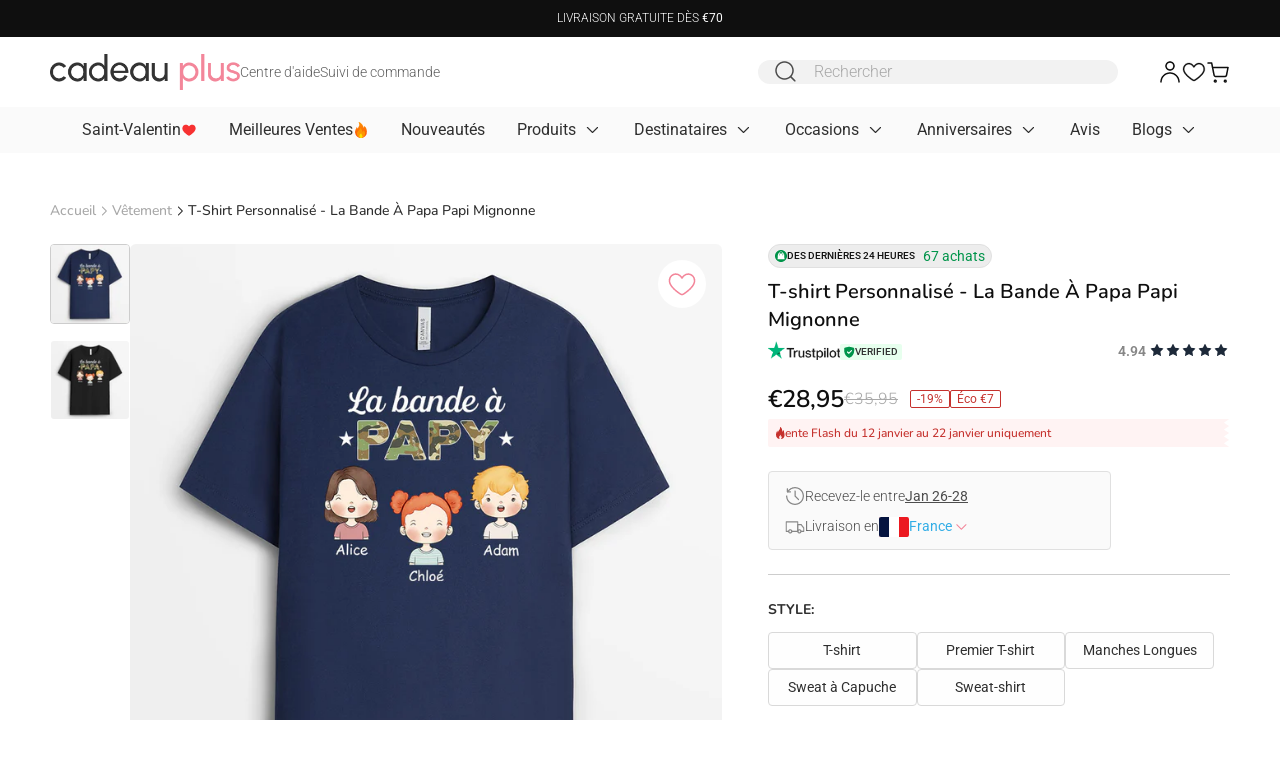

--- FILE ---
content_type: text/html; charset=utf-8
request_url: https://cadeauplus.com/products/t-shirt-la-bande-mignonne-a-papa-papi-personnalise-1027a540b
body_size: 130976
content:
<!DOCTYPE html>
<html lang="fr-FR">
  <head>
    <meta charset="utf-8">
    <meta http-equiv="X-UA-Compatible" content="IE=edge">
    
      <meta name="language" content="fr-FR" />
      <link rel="alternate" href="https://cadeauplus.com/products/t-shirt-la-bande-mignonne-a-papa-papi-personnalise-1027a540b" hreflang="fr-FR" />
    
    <meta name="viewport" content="width=device-width, initial-scale=1, viewport-fit=cover, maximum-scale=1" />
    <meta name="theme-color" content="#FFFFFF">
    <meta http-equiv="Cache-control" content="public">
    <link rel="canonical" href="https://cadeauplus.com/products/t-shirt-la-bande-mignonne-a-papa-papi-personnalise-1027a540b">
    <link rel="preconnect" href="https://cdn.shopify.com">
    <link rel="preconnect" href="https://fonts.shopifycdn.com" crossorigin>
      <link rel="preload" href="//cadeauplus.com/cdn/fonts/nunito/nunito_n6.1a6c50dce2e2b3b0d31e02dbd9146b5064bea503.woff2" as="font" type="font/woff2" crossorigin>
      <link rel="preload" href="//cadeauplus.com/cdn/fonts/roboto/roboto_n3.9ac06d5955eb603264929711f38e40623ddc14db.woff2" as="font" type="font/woff2" crossorigin>
      <link rel="preload" href="//cadeauplus.com/cdn/fonts/roboto/roboto_n4.2019d890f07b1852f56ce63ba45b2db45d852cba.woff2" as="font" type="font/woff2" crossorigin>
      <link rel="preload" href="//cadeauplus.com/cdn/shop/t/7/assets/placeholder-image-fr.svg?v=38667289902302183161706513308">
    

    
      <link fetchpriority="high" rel="preload" as="image" imagesrcset="//cadeauplus.com/cdn/shop/files/1027AFR2-Cadeau-Personnalise-T-shirt-Bande-Papa-Papi.jpg?v=1686993970" href="//cadeauplus.com/cdn/shop/files/1027AFR2-Cadeau-Personnalise-T-shirt-Bande-Papa-Papi.jpg?v=1686993970">
      <link rel="preload" as="script" href="https://cdn.customily.com/shopify/static/customily.shopify.script.unified.js">
      <link rel="preload" as="script" href="https://cdn.customily.com/customily.js">
      <link rel="preload" as="script" href="https://www.paypal.com/sdk/js?client-id=AU_cd7dYLlIPAIz-RBHxFBSFgVK6tKWcw3SagqaDo6hoc88m_cM9fhnXjz_riLj29WFqrFwxn2Xey_Gj&components=messages">
    

    
      <meta name="google-site-verification" content="rgapApJ0sEvfbMIgknqKt2rMgjq7RqRuQXvWIDkELJE">
<meta name="google-site-verification" content="Dn3a3lLaa2T1nj5E0rtbUgdgva5UhMrj-Ey8fKYnTIE">
<!-- Google tag (gtag.js) -->
<script async src="https://www.googletagmanager.com/gtag/js?id=AW-10950806209">
</script>

<script>
  window.dataLayer = window.dataLayer || [];
  function gtag(){dataLayer.push(arguments);}
  gtag('js', new Date());
  gtag('config', 'AW-10950806209');
  gtag('config', 'GTM-WS8RRL4Q');
gtag('consent', 'default', {
  'ad_storage': 'granted',
  'ad_user_data': 'granted',
  'ad_personalization': 'granted',
  'analytics_storage': 'granted'
});
</script>
<meta name="p:domain_verify" content="5852ffcb21be34406e7647fb894e7c8e">
    

    <link rel="icon" type="image/png" href="//cadeauplus.com/cdn/shop/files/favicon.png?crop=center&height=32&v=1706678304&width=32" /><style data-shopify>
  
    @font-face {
  font-family: Nunito;
  font-weight: 300;
  font-style: normal;
  font-display: swap;
  src: url("//cadeauplus.com/cdn/fonts/nunito/nunito_n3.c1d7c2242f5519d084eafc479d7cc132bcc8c480.woff2") format("woff2"),
       url("//cadeauplus.com/cdn/fonts/nunito/nunito_n3.d543cae3671591d99f8b7ed9ea9ca8387fc73b09.woff") format("woff");
}

    @font-face {
  font-family: Nunito;
  font-weight: 400;
  font-style: normal;
  font-display: swap;
  src: url("//cadeauplus.com/cdn/fonts/nunito/nunito_n4.fc49103dc396b42cae9460289072d384b6c6eb63.woff2") format("woff2"),
       url("//cadeauplus.com/cdn/fonts/nunito/nunito_n4.5d26d13beeac3116db2479e64986cdeea4c8fbdd.woff") format("woff");
}

    @font-face {
  font-family: Nunito;
  font-weight: 500;
  font-style: normal;
  font-display: swap;
  src: url("//cadeauplus.com/cdn/fonts/nunito/nunito_n5.a0f0edcf8fc7e6ef641de980174adff4690e50c2.woff2") format("woff2"),
       url("//cadeauplus.com/cdn/fonts/nunito/nunito_n5.b31690ac83c982675aeba15b7e6c0a6ec38755b3.woff") format("woff");
}

    @font-face {
  font-family: Nunito;
  font-weight: 600;
  font-style: normal;
  font-display: swap;
  src: url("//cadeauplus.com/cdn/fonts/nunito/nunito_n6.1a6c50dce2e2b3b0d31e02dbd9146b5064bea503.woff2") format("woff2"),
       url("//cadeauplus.com/cdn/fonts/nunito/nunito_n6.6b124f3eac46044b98c99f2feb057208e260962f.woff") format("woff");
}

    @font-face {
  font-family: Nunito;
  font-weight: 700;
  font-style: normal;
  font-display: swap;
  src: url("//cadeauplus.com/cdn/fonts/nunito/nunito_n7.37cf9b8cf43b3322f7e6e13ad2aad62ab5dc9109.woff2") format("woff2"),
       url("//cadeauplus.com/cdn/fonts/nunito/nunito_n7.45cfcfadc6630011252d54d5f5a2c7c98f60d5de.woff") format("woff");
}


    @font-face {
  font-family: Roboto;
  font-weight: 300;
  font-style: normal;
  font-display: swap;
  src: url("//cadeauplus.com/cdn/fonts/roboto/roboto_n3.9ac06d5955eb603264929711f38e40623ddc14db.woff2") format("woff2"),
       url("//cadeauplus.com/cdn/fonts/roboto/roboto_n3.797df4bf78042ba6106158fcf6a8d0e116fbfdae.woff") format("woff");
}

    @font-face {
  font-family: Roboto;
  font-weight: 400;
  font-style: normal;
  font-display: swap;
  src: url("//cadeauplus.com/cdn/fonts/roboto/roboto_n4.2019d890f07b1852f56ce63ba45b2db45d852cba.woff2") format("woff2"),
       url("//cadeauplus.com/cdn/fonts/roboto/roboto_n4.238690e0007583582327135619c5f7971652fa9d.woff") format("woff");
}

    @font-face {
  font-family: Roboto;
  font-weight: 500;
  font-style: normal;
  font-display: swap;
  src: url("//cadeauplus.com/cdn/fonts/roboto/roboto_n5.250d51708d76acbac296b0e21ede8f81de4e37aa.woff2") format("woff2"),
       url("//cadeauplus.com/cdn/fonts/roboto/roboto_n5.535e8c56f4cbbdea416167af50ab0ff1360a3949.woff") format("woff");
}

    @font-face {
  font-family: Roboto;
  font-weight: 600;
  font-style: normal;
  font-display: swap;
  src: url("//cadeauplus.com/cdn/fonts/roboto/roboto_n6.3d305d5382545b48404c304160aadee38c90ef9d.woff2") format("woff2"),
       url("//cadeauplus.com/cdn/fonts/roboto/roboto_n6.bb37be020157f87e181e5489d5e9137ad60c47a2.woff") format("woff");
}

    @font-face {
  font-family: Roboto;
  font-weight: 700;
  font-style: normal;
  font-display: swap;
  src: url("//cadeauplus.com/cdn/fonts/roboto/roboto_n7.f38007a10afbbde8976c4056bfe890710d51dec2.woff2") format("woff2"),
       url("//cadeauplus.com/cdn/fonts/roboto/roboto_n7.94bfdd3e80c7be00e128703d245c207769d763f9.woff") format("woff");
}

  
</style>
    <link rel="preload" href="//cadeauplus.com/cdn/shop/t/7/assets/theme.css?v=105150607428590067961767089559" as="style" />
    <link rel="stylesheet" href="//cadeauplus.com/cdn/shop/t/7/assets/theme.css?v=105150607428590067961767089559" />
    
    
    <title>T-shirt Papa - La Bande À Papa Papi Personnalisé
        - Cadeau Plus</title>


  
    <meta name="author" content="Cadeau Plus">
  


<meta property="og:site_name" content="Cadeau Plus">
<meta property="og:url" content="https://cadeauplus.com/products/t-shirt-la-bande-mignonne-a-papa-papi-personnalise-1027a540b">
<meta property="og:title" content="T-shirt Papa - La Bande À Papa Papi Personnalisé">





  
    <meta property="og:description" content="T shirt la bande à papa et papi personnalisé disponible chez Cadeau Plus, fabriqué en France avec impression haute qualité. Commandez maintenant un cadeau unique !">
  


<meta name="og:description" content="T shirt la bande à papa et papi personnalisé disponible chez Cadeau Plus, fabriqué en France avec impression haute qualité. Commandez maintenant un cadeau unique !">


<meta property="og:type" content="product">


<meta property="og:price:amount" content="28,95">
  <meta property="og:price:currency" content="EUR"><meta property="og:image" content="https://cadeauplus.com/cdn/shop/files/1027AFR2-Cadeau-Personnalise-T-shirt-Bande-Papa-Papi.jpg">
  <meta property="og:image:width" content="1200">
  <meta property="og:image:height" content="630">
  <meta property="og:image:alt" content="T-shirt Papa - La Bande À Papa Papi Personnalisé">
  <meta property="twitter:image" content="https://cadeauplus.com/cdn/shop/files/1027AFR2-Cadeau-Personnalise-T-shirt-Bande-Papa-Papi.jpg">
  <meta property="twitter:image:alt" content="T-shirt Papa - La Bande À Papa Papi Personnalisé"><meta name="twitter:site" content="@https://x.com/CadeauPlus2"><meta name="twitter:card" content="summary_large_image">
<meta name="twitter:title" content="T-shirt Papa - La Bande À Papa Papi Personnalisé">
<meta name="twitter:description" content="T shirt la bande à papa et papi personnalisé disponible chez Cadeau Plus, fabriqué en France avec impression haute qualité. Commandez maintenant un cadeau unique !"><meta name="robots" content="index,follow"><meta name="description" content="T shirt la bande à papa et papi personnalisé disponible chez Cadeau Plus, fabriqué en France avec impression haute qualité. Commandez maintenant un cadeau unique !">

    
    <style data-shopify>
    :root {
      --font-heading: Nunito;
      --font-body: Roboto;
      --page-width: 1420px;
      --page-width-secondary: 976px;

      --color-primary-50: #fefefe;
      --color-primary-100: #ededed;
      --color-primary-200: #E0E0E0;
      --color-primary-250: #D9D9D9;
      --color-primary-300: #CDCDCD;
      --color-primary-400: #A8A8A8;
      --color-primary-500: #878787;
      --color-primary-600: #606060;
      --color-primary-700: #4D4D4D;
      --color-primary-800: #2F2F2F;
      --color-primary-900: #0f0f0f;

      --color-secondary-50: #fffcff;
      --color-secondary-100: #FFF7F4;
      --color-secondary-200: #E0E0E0;
      --color-secondary-250: #D9D9D9;
      --color-secondary-300: #fdb8b7;
      --color-secondary-400: #A8A8A8;
      --color-secondary-500: #878787;
      --color-secondary-600: #606060;
      --color-secondary-700: #4D4D4D;
      --color-secondary-800: #f3869a;
      --color-secondary-900: #0f0f0f;

      --color-background: #ffffff;
      --color-secondary-background: #FAFAFA;
      --color-error: #F73131;
      --color-warning: #FEA53F;
      --color-success: #00944A;
      --color-sale: #C5312D;
      --color-hot: #C5312D;
      --color-new: #4D4D4D;
      --color-soldout: #A8A8A8;


      --freeship: "Livraison gratuite";
      --prev: url("//cadeauplus.com/cdn/shop/t/7/assets/icon-prev.svg?v=43571513283634542111706253120");
      --next: url("//cadeauplus.com/cdn/shop/t/7/assets/icon-next.svg?v=44421530672052101101706253119");
      --down: url("//cadeauplus.com/cdn/shop/t/7/assets/icon-down.svg?v=80724279746986071591705457265");
      --star: url("//cadeauplus.com/cdn/shop/t/7/assets/icon-star.svg?v=153090000130874552521751971513");
      --enter: url("icon-enter.svg");
      --logo: url("//cadeauplus.com/cdn/shop/files/logo_dt.png?height=18&v=1706168182");
      
        --linkto: url("//cadeauplus.com/cdn/shop/t/7/assets/icon-linktoFR.svg?v=55578410204586123721718082134");
      
      --star-empty: url("//cadeauplus.com/cdn/shop/t/7/assets/icon-star-empty.svg?v=8830663127888080671705457265");
      --star-half: url("//cadeauplus.com/cdn/shop/t/7/assets/icon-star-half.svg?v=67036237142423627471716976588");
      --star-primary-700: url("//cadeauplus.com/cdn/shop/t/7/assets/icon-star-primary-700.svg?v=130928144142737347261706253121");
      --badge-review: attr(data-rating) "\00a0" var(--star-primary-700);

      --dot: url("//cadeauplus.com/cdn/shop/t/7/assets/icon-dot.svg?v=30786");
      --eye-hover: url("//cadeauplus.com/cdn/shop/t/7/assets/icon-eye-hover.svg?v=11340542564110928331705457265");
      
        --eye: url("//cadeauplus.com/cdn/shop/t/7/assets/icon-eye-fr.svg?v=11591754742614342581706342180");
      
      --verify: url("//cadeauplus.com/cdn/shop/t/7/assets/icon-vertify.svg?v=94936558754649016931705457265");
      --shield: url("//cadeauplus.com/cdn/shop/t/7/assets/icon-shield.svg?v=19735304146565315431705457265");
      --verify-text: "Acheteur vérifié";
      --success-message: url("//cadeauplus.com/cdn/shop/t/7/assets/icon-success-message.svg?v=63518311039416940041720688624");
      --success-message-mobile: url("//cadeauplus.com/cdn/shop/t/7/assets/icon-success-message-mobile.svg?v=482934306961817141720688623");
      --select: url("//cadeauplus.com/cdn/shop/t/7/assets/icon-select.svg?v=133466066492998571461705457265");
      --image-upload: url("//cadeauplus.com/cdn/shop/t/7/assets/icon-image-upload.svg?v=67437868227398459421705457265");
      --image-favicon: url("//cadeauplus.com/cdn/shop/files/favicon.png?v=1706678304&width=98");
      --detail-product: "Détails du Produit";
      --image-ask: url("//cadeauplus.com/cdn/shop/t/7/assets/icon-ask.svg?v=80886790471682319801751971524");
      --image-close: url("//cadeauplus.com/cdn/shop/t/7/assets/icon-close.svg?v=141092721062211703561751971525");

      
        --image-placeholder: url("//cadeauplus.com/cdn/shop/t/7/assets/placeholder-image-fr.svg?v=38667289902302183161706513308");
        --image-logo: url("//cadeauplus.com/cdn/shop/t/7/assets/logo-fr.svg?v=15636897008996963051716976590");
        --image-logo-review: url("//cadeauplus.com/cdn/shop/t/7/assets/logo-fr-review.svg?v=10047617680547808771718277544");
      
    }
    </style>

    

    
     <script defer>window.performance && window.performance.mark && window.performance.mark('shopify.content_for_header.start');</script><meta id="shopify-digital-wallet" name="shopify-digital-wallet" content="/72853684565/digital_wallets/dialog">
<meta name="shopify-checkout-api-token" content="87abc6c924bdd96cbb7384aba2d47c5a">
<meta id="in-context-paypal-metadata" data-shop-id="72853684565" data-venmo-supported="false" data-environment="production" data-locale="fr_FR" data-paypal-v4="true" data-currency="EUR">
<link rel="alternate" type="application/json+oembed" href="https://cadeauplus.com/products/t-shirt-la-bande-mignonne-a-papa-papi-personnalise-1027a540b.oembed">
<script defer="defer" src="/checkouts/internal/preloads.js?locale=fr-FR"></script>
<script id="apple-pay-shop-capabilities" type="application/json">{"shopId":72853684565,"countryCode":"FR","currencyCode":"EUR","merchantCapabilities":["supports3DS"],"merchantId":"gid:\/\/shopify\/Shop\/72853684565","merchantName":"Cadeau Plus","requiredBillingContactFields":["postalAddress","email"],"requiredShippingContactFields":["postalAddress","email"],"shippingType":"shipping","supportedNetworks":["visa","masterCard","amex"],"total":{"type":"pending","label":"Cadeau Plus","amount":"1.00"},"shopifyPaymentsEnabled":false,"supportsSubscriptions":false}</script>
<script id="shopify-features" type="application/json">{"accessToken":"87abc6c924bdd96cbb7384aba2d47c5a","betas":["rich-media-storefront-analytics"],"domain":"cadeauplus.com","predictiveSearch":true,"shopId":72853684565,"locale":"fr"}</script>
<script defer>var Shopify = Shopify || {};
Shopify.shop = "cadeau-plus-fr.myshopify.com";
Shopify.locale = "fr";
Shopify.currency = {"active":"EUR","rate":"1.0"};
Shopify.country = "FR";
Shopify.theme = {"name":"Timind 2.0","id":163486368085,"schema_name":"Timind","schema_version":"2.0.0","theme_store_id":null,"role":"main"};
Shopify.theme.handle = "null";
Shopify.theme.style = {"id":null,"handle":null};
Shopify.cdnHost = "cadeauplus.com/cdn";
Shopify.routes = Shopify.routes || {};
Shopify.routes.root = "/";</script>
<script type="module">!function(o){(o.Shopify=o.Shopify||{}).modules=!0}(window);</script>
<script defer>!function(o){function n(){var o=[];function n(){o.push(Array.prototype.slice.apply(arguments))}return n.q=o,n}var t=o.Shopify=o.Shopify||{};t.loadFeatures=n(),t.autoloadFeatures=n()}(window);</script>
<script id="shop-js-analytics" type="application/json">{"pageType":"product"}</script>
<script defer="defer" defer type="module" src="//cadeauplus.com/cdn/shopifycloud/shop-js/modules/v2/client.init-shop-cart-sync_BcDpqI9l.fr.esm.js"></script>
<script defer="defer" defer type="module" src="//cadeauplus.com/cdn/shopifycloud/shop-js/modules/v2/chunk.common_a1Rf5Dlz.esm.js"></script>
<script defer="defer" defer type="module" src="//cadeauplus.com/cdn/shopifycloud/shop-js/modules/v2/chunk.modal_Djra7sW9.esm.js"></script>
<script type="module">
  await import("//cadeauplus.com/cdn/shopifycloud/shop-js/modules/v2/client.init-shop-cart-sync_BcDpqI9l.fr.esm.js");
await import("//cadeauplus.com/cdn/shopifycloud/shop-js/modules/v2/chunk.common_a1Rf5Dlz.esm.js");
await import("//cadeauplus.com/cdn/shopifycloud/shop-js/modules/v2/chunk.modal_Djra7sW9.esm.js");

  window.Shopify.SignInWithShop?.initShopCartSync?.({"fedCMEnabled":true,"windoidEnabled":true});

</script>
<script>window.shopifyAppUrls = ["https:\/\/cdn2.recomaticapp.com\/assets\/recomatic2-2-063abcd3484bd44647516b2fbc04d61d093e4d399cd4d8c1c7b1a611231b9a80.js?shop=cadeau-plus-fr.myshopify.com"];</script><script defer>window.ShopifyPaypalV4VisibilityTracking = true;</script>
<script id="form-persister">!function(){'use strict';const t='contact',e='new_comment',n=[[t,t],['blogs',e],['comments',e],[t,'customer']],o='password',r='form_key',c=['recaptcha-v3-token','g-recaptcha-response','h-captcha-response',o],s=()=>{try{return window.sessionStorage}catch{return}},i='__shopify_v',u=t=>t.elements[r],a=function(){const t=[...n].map((([t,e])=>`form[action*='/${t}']:not([data-nocaptcha='true']) input[name='form_type'][value='${e}']`)).join(',');var e;return e=t,()=>e?[...document.querySelectorAll(e)].map((t=>t.form)):[]}();function m(t){const e=u(t);a().includes(t)&&(!e||!e.value)&&function(t){try{if(!s())return;!function(t){const e=s();if(!e)return;const n=u(t);if(!n)return;const o=n.value;o&&e.removeItem(o)}(t);const e=Array.from(Array(32),(()=>Math.random().toString(36)[2])).join('');!function(t,e){u(t)||t.append(Object.assign(document.createElement('input'),{type:'hidden',name:r})),t.elements[r].value=e}(t,e),function(t,e){const n=s();if(!n)return;const r=[...t.querySelectorAll(`input[type='${o}']`)].map((({name:t})=>t)),u=[...c,...r],a={};for(const[o,c]of new FormData(t).entries())u.includes(o)||(a[o]=c);n.setItem(e,JSON.stringify({[i]:1,action:t.action,data:a}))}(t,e)}catch(e){console.error('failed to persist form',e)}}(t)}const f=t=>{if('true'===t.dataset.persistBound)return;const e=function(t,e){const n=function(t){return'function'==typeof t.submit?t.submit:HTMLFormElement.prototype.submit}(t).bind(t);return function(){let t;return()=>{t||(t=!0,(()=>{try{e(),n()}catch(t){(t=>{console.error('form submit failed',t)})(t)}})(),setTimeout((()=>t=!1),250))}}()}(t,(()=>{m(t)}));!function(t,e){if('function'==typeof t.submit&&'function'==typeof e)try{t.submit=e}catch{}}(t,e),t.addEventListener('submit',(t=>{t.preventDefault(),e()})),t.dataset.persistBound='true'};!function(){function t(t){const e=(t=>{const e=t.target;return e instanceof HTMLFormElement?e:e&&e.form})(t);e&&m(e)}document.addEventListener('submit',t),document.addEventListener('DOMContentLoaded',(()=>{const e=a();for(const t of e)f(t);var n;n=document.body,new window.MutationObserver((t=>{for(const e of t)if('childList'===e.type&&e.addedNodes.length)for(const t of e.addedNodes)1===t.nodeType&&'FORM'===t.tagName&&a().includes(t)&&f(t)})).observe(n,{childList:!0,subtree:!0,attributes:!1}),document.removeEventListener('submit',t)}))}()}();</script>
<script integrity="sha256-4kQ18oKyAcykRKYeNunJcIwy7WH5gtpwJnB7kiuLZ1E=" data-source-attribution="shopify.loadfeatures" defer="defer" src="//cadeauplus.com/cdn/shopifycloud/storefront/assets/storefront/load_feature-a0a9edcb.js" crossorigin="anonymous"></script>
<script data-source-attribution="shopify.dynamic_checkout.dynamic.init">var Shopify=Shopify||{};Shopify.PaymentButton=Shopify.PaymentButton||{isStorefrontPortableWallets:!0,init:function(){window.Shopify.PaymentButton.init=function(){};var t=document.createElement("script");t.src="https://cadeauplus.com/cdn/shopifycloud/portable-wallets/latest/portable-wallets.fr.js",t.type="module",document.head.appendChild(t)}};
</script>
<script data-source-attribution="shopify.dynamic_checkout.buyer_consent">
  function portableWalletsHideBuyerConsent(e){var t=document.getElementById("shopify-buyer-consent"),n=document.getElementById("shopify-subscription-policy-button");t&&n&&(t.classList.add("hidden"),t.setAttribute("aria-hidden","true"),n.removeEventListener("click",e))}function portableWalletsShowBuyerConsent(e){var t=document.getElementById("shopify-buyer-consent"),n=document.getElementById("shopify-subscription-policy-button");t&&n&&(t.classList.remove("hidden"),t.removeAttribute("aria-hidden"),n.addEventListener("click",e))}window.Shopify?.PaymentButton&&(window.Shopify.PaymentButton.hideBuyerConsent=portableWalletsHideBuyerConsent,window.Shopify.PaymentButton.showBuyerConsent=portableWalletsShowBuyerConsent);
</script>
<script data-source-attribution="shopify.dynamic_checkout.cart.bootstrap">document.addEventListener("DOMContentLoaded",(function(){function t(){return document.querySelector("shopify-accelerated-checkout-cart, shopify-accelerated-checkout")}if(t())Shopify.PaymentButton.init();else{new MutationObserver((function(e,n){t()&&(Shopify.PaymentButton.init(),n.disconnect())})).observe(document.body,{childList:!0,subtree:!0})}}));
</script>
<script id='scb4127' type='text/javascript' defer='' src='https://cadeauplus.com/cdn/shopifycloud/privacy-banner/storefront-banner.js'></script><link id="shopify-accelerated-checkout-styles" rel="stylesheet" media="screen" href="https://cadeauplus.com/cdn/shopifycloud/portable-wallets/latest/accelerated-checkout-backwards-compat.css" crossorigin="anonymous">
<style id="shopify-accelerated-checkout-cart">
        #shopify-buyer-consent {
  margin-top: 1em;
  display: inline-block;
  width: 100%;
}

#shopify-buyer-consent.hidden {
  display: none;
}

#shopify-subscription-policy-button {
  background: none;
  border: none;
  padding: 0;
  text-decoration: underline;
  font-size: inherit;
  cursor: pointer;
}

#shopify-subscription-policy-button::before {
  box-shadow: none;
}

      </style>

<script defer>window.performance && window.performance.mark && window.performance.mark('shopify.content_for_header.end');</script>




    <script>
        window.shopUrl = 'https://cadeauplus.com';
        window.routes = {
          cart_add_url: '/cart/add',
          cart_change_url: '/cart/change',
          cart_update_url: '/cart/update',
          cart_url: '/cart',
          cart_ajax_url: '/cart?view=ajax',
          predictive_search_url: '/search/suggest',
          account: '/account',
          accountLogout: '/account/logout'
        };
        window.form = {
          email: `Adresse e-mail invalide.`,
          username: `Nom d&#39;utilisateur invalide.`,
          body: `Corps de texte invalide.`,
          phone: `Numéro de téléphone invalide.`,
          default: `Ce champ est requis.`
        }
        window.cartStrings = {
          error: `Une erreur s&#39;est produite lors de la mise à jour de votre panier. Veuillez réessayer.`,
          quantityError: `Vous ne pouvez ajouter que [quantity] de cet article à votre panier.`
        };
        window.count = {
          item: ` Article`,
          items: ` Articles`
        };
        window.variantStrings = {
          addToCart: `Ajouter au panier`,
          soldOut: `Stock épuisé`,
          unavailable: `Indisponible`
        };
      
        window.accessibilityStrings = {
          imageAvailable: `L&#39;image [index] est maintenant disponible en vue galerie`,
          shareSuccess: `Partager`
        };
        window.Shopify = {
          ...Shopify,
          currency_format: '€'
        };
    </script>

  <!-- BEGIN app block: shopify://apps/klaviyo-email-marketing-sms/blocks/klaviyo-onsite-embed/2632fe16-c075-4321-a88b-50b567f42507 -->












  <script async src="https://static.klaviyo.com/onsite/js/U6HjWN/klaviyo.js?company_id=U6HjWN"></script>
  <script>!function(){if(!window.klaviyo){window._klOnsite=window._klOnsite||[];try{window.klaviyo=new Proxy({},{get:function(n,i){return"push"===i?function(){var n;(n=window._klOnsite).push.apply(n,arguments)}:function(){for(var n=arguments.length,o=new Array(n),w=0;w<n;w++)o[w]=arguments[w];var t="function"==typeof o[o.length-1]?o.pop():void 0,e=new Promise((function(n){window._klOnsite.push([i].concat(o,[function(i){t&&t(i),n(i)}]))}));return e}}})}catch(n){window.klaviyo=window.klaviyo||[],window.klaviyo.push=function(){var n;(n=window._klOnsite).push.apply(n,arguments)}}}}();</script>

  
    <script id="viewed_product">
      if (item == null) {
        var _learnq = _learnq || [];

        var MetafieldReviews = null
        var MetafieldYotpoRating = null
        var MetafieldYotpoCount = null
        var MetafieldLooxRating = null
        var MetafieldLooxCount = null
        var okendoProduct = null
        var okendoProductReviewCount = null
        var okendoProductReviewAverageValue = null
        try {
          // The following fields are used for Customer Hub recently viewed in order to add reviews.
          // This information is not part of __kla_viewed. Instead, it is part of __kla_viewed_reviewed_items
          MetafieldReviews = {"rating":{"scale_min":"1.0","scale_max":"5.0","value":"4.94"},"rating_count":18};
          MetafieldYotpoRating = null
          MetafieldYotpoCount = null
          MetafieldLooxRating = null
          MetafieldLooxCount = null

          okendoProduct = null
          // If the okendo metafield is not legacy, it will error, which then requires the new json formatted data
          if (okendoProduct && 'error' in okendoProduct) {
            okendoProduct = null
          }
          okendoProductReviewCount = okendoProduct ? okendoProduct.reviewCount : null
          okendoProductReviewAverageValue = okendoProduct ? okendoProduct.reviewAverageValue : null
        } catch (error) {
          console.error('Error in Klaviyo onsite reviews tracking:', error);
        }

        var item = {
          Name: "T-shirt Personnalisé - La Bande À Papa Papi Mignonne",
          ProductID: 8622744174933,
          Categories: ["Cadeau Personnalisé pour Papa","Cadeau Personnalisé pour Toutes Les Occasions","Cadeaux Personnalisés pour Anniversaire de 50 ans","Cadeaux Personnalisés pour Anniversaire de 60 ans","Cadeaux Personnalisés pour Anniversaire de 80 ans","Cadeaux Personnalisés pour Anniversaire de 90 ans","Destinataires Personnalisé","Meilleures Ventes","Nouveautés","Produits Personnalisés","T-Shirt Personnalisé","T-Shirt Personnalisé pour Anniversaire","T-Shirt Personnalisé pour La Fête Des Pères","Vêtements Personnalisés"],
          ImageURL: "https://cadeauplus.com/cdn/shop/files/1027AFR2-Cadeau-Personnalise-T-shirt-Bande-Papa-Papi_grande.jpg?v=1686993970",
          URL: "https://cadeauplus.com/products/t-shirt-la-bande-mignonne-a-papa-papi-personnalise-1027a540b",
          Brand: "Cadeau Plus",
          Price: "€28,95",
          Value: "28,95",
          CompareAtPrice: "€60,95"
        };
        _learnq.push(['track', 'Viewed Product', item]);
        _learnq.push(['trackViewedItem', {
          Title: item.Name,
          ItemId: item.ProductID,
          Categories: item.Categories,
          ImageUrl: item.ImageURL,
          Url: item.URL,
          Metadata: {
            Brand: item.Brand,
            Price: item.Price,
            Value: item.Value,
            CompareAtPrice: item.CompareAtPrice
          },
          metafields:{
            reviews: MetafieldReviews,
            yotpo:{
              rating: MetafieldYotpoRating,
              count: MetafieldYotpoCount,
            },
            loox:{
              rating: MetafieldLooxRating,
              count: MetafieldLooxCount,
            },
            okendo: {
              rating: okendoProductReviewAverageValue,
              count: okendoProductReviewCount,
            }
          }
        }]);
      }
    </script>
  




  <script>
    window.klaviyoReviewsProductDesignMode = false
  </script>







<!-- END app block --><!-- BEGIN app block: shopify://apps/judge-me-reviews/blocks/judgeme_core/61ccd3b1-a9f2-4160-9fe9-4fec8413e5d8 --><!-- Start of Judge.me Core -->






<link rel="dns-prefetch" href="https://cdnwidget.judge.me">
<link rel="dns-prefetch" href="https://cdn.judge.me">
<link rel="dns-prefetch" href="https://cdn1.judge.me">
<link rel="dns-prefetch" href="https://api.judge.me">

<script data-cfasync='false' class='jdgm-settings-script'>window.jdgmSettings={"pagination":5,"disable_web_reviews":false,"badge_no_review_text":"Aucun avis","badge_n_reviews_text":"({{ n }})","badge_star_color":"#000000","hide_badge_preview_if_no_reviews":true,"badge_hide_text":false,"enforce_center_preview_badge":false,"widget_title":"Avis Client","widget_open_form_text":"Écrire un avis","widget_close_form_text":"Annuler l'avis","widget_refresh_page_text":"Actualiser la page","widget_summary_text":"{{ average_rating }}","widget_no_review_text":"0","widget_name_field_text":"Nom","widget_verified_name_field_text":"Nom vérifié (public)","widget_name_placeholder_text":"Nom d'affichage","widget_required_field_error_text":"Ce champ est obligatoire.","widget_email_field_text":"Adresse email","widget_verified_email_field_text":"Email vérifié (privé, ne peut pas être modifié)","widget_email_placeholder_text":"Votre adresse email","widget_email_field_error_text":"Veuillez entrer une adresse email valide.","widget_rating_field_text":"Évaluation","widget_review_title_field_text":"Titre de l'avis","widget_review_title_placeholder_text":"Donnez un titre à votre avis","widget_review_body_field_text":"Contenu de l'avis","widget_review_body_placeholder_text":"Commencez à écrire ici...","widget_pictures_field_text":"Photo/Vidéo (facultatif)","widget_submit_review_text":"Soumettre l'avis","widget_submit_verified_review_text":"Soumettre un avis vérifié","widget_submit_success_msg_with_auto_publish":"Merci. Nous vous contacterons très bientôt","widget_submit_success_msg_no_auto_publish":"Merci. Nous vous contacterons très bientôt","widget_show_default_reviews_out_of_total_text":"Affichage de {{ n_reviews_shown }} sur {{ n_reviews }} avis.","widget_show_all_link_text":"Tout afficher","widget_show_less_link_text":"Afficher moins","widget_author_said_text":"{{ reviewer_name }} a dit :","widget_days_text":"il y a {{ n }} jour/jours","widget_weeks_text":"il y a {{ n }} semaine/semaines","widget_months_text":"il y a {{ n }} mois","widget_years_text":"il y a {{ n }} an/ans","widget_yesterday_text":"Hier","widget_today_text":"Aujourd'hui","widget_replied_text":"{{ shop_name }}","widget_read_more_text":"Lire plus","widget_reviewer_name_as_initial":"","widget_rating_filter_color":"#333333","widget_rating_filter_see_all_text":"Voir tous les avis","widget_sorting_most_recent_text":"Plus récents","widget_sorting_highest_rating_text":"Meilleures notes","widget_sorting_lowest_rating_text":"Notes les plus basses","widget_sorting_with_pictures_text":"Uniquement les photos","widget_sorting_most_helpful_text":"Plus utiles","widget_open_question_form_text":"Poser une question","widget_reviews_subtab_text":"Avis","widget_questions_subtab_text":"Questions","widget_question_label_text":"Question","widget_answer_label_text":"Réponse","widget_question_placeholder_text":"Écrivez votre question ici","widget_submit_question_text":"Soumettre la question","widget_question_submit_success_text":"Merci pour votre question ! Nous vous notifierons dès qu'elle aura une réponse.","widget_star_color":"#000000","verified_badge_text":"Vérifié","verified_badge_bg_color":"#F3869A","verified_badge_text_color":"","verified_badge_placement":"removed","widget_review_max_height":3,"widget_hide_border":false,"widget_social_share":false,"widget_thumb":false,"widget_review_location_show":false,"widget_location_format":"country_iso_code","all_reviews_include_out_of_store_products":true,"all_reviews_out_of_store_text":"(hors boutique)","all_reviews_pagination":100,"all_reviews_product_name_prefix_text":"à propos de","enable_review_pictures":true,"enable_question_anwser":false,"widget_theme":"","review_date_format":"dd/mm/yyyy","default_sort_method":"pictures-first","widget_product_reviews_subtab_text":"Avis Produits","widget_shop_reviews_subtab_text":"Avis Boutique","widget_other_products_reviews_text":"Avis pour d'autres produits","widget_store_reviews_subtab_text":"Avis de la boutique","widget_no_store_reviews_text":"Cette boutique n'a pas encore reçu d'avis","widget_web_restriction_product_reviews_text":"Ce produit n'a pas encore reçu d'avis","widget_no_items_text":"Aucun élément trouvé","widget_show_more_text":"Afficher plus","widget_write_a_store_review_text":"Écrire une critique de magasin","widget_other_languages_heading":"Avis dans d'autres langues","widget_translate_review_text":"Traduire l'avis en {{ language }}","widget_translating_review_text":"Traduction en cours...","widget_show_original_translation_text":"Afficher l'original ({{ language }})","widget_translate_review_failed_text":"Impossible de traduire cet avis.","widget_translate_review_retry_text":"Réessayer","widget_translate_review_try_again_later_text":"Réessayez plus tard","show_product_url_for_grouped_product":true,"widget_sorting_pictures_first_text":"Photos en premier","show_pictures_on_all_rev_page_mobile":false,"show_pictures_on_all_rev_page_desktop":false,"floating_tab_hide_mobile_install_preference":false,"floating_tab_button_name":"★ Avis","floating_tab_title":"Laissons nos clients parler pour nous","floating_tab_button_color":"","floating_tab_button_background_color":"","floating_tab_url":"","floating_tab_url_enabled":false,"floating_tab_tab_style":"text","all_reviews_text_badge_text":"{{ shop.metafields.judgeme.all_reviews_count }} reviews","all_reviews_text_badge_text_branded_style":"{{ shop.metafields.judgeme.all_reviews_rating | round: 1 }} sur 5 étoiles basé sur {{ shop.metafields.judgeme.all_reviews_count }} avis","is_all_reviews_text_badge_a_link":false,"show_stars_for_all_reviews_text_badge":true,"all_reviews_text_badge_url":"","all_reviews_text_style":"text","all_reviews_text_color_style":"judgeme_brand_color","all_reviews_text_color":"#108474","all_reviews_text_show_jm_brand":true,"featured_carousel_show_header":true,"featured_carousel_title":"Avis des Clients","testimonials_carousel_title":"Les clients nous disent","videos_carousel_title":"Histoire de clients réels","cards_carousel_title":"Les clients nous disent","featured_carousel_count_text":"sur {{ n }} avis","featured_carousel_add_link_to_all_reviews_page":false,"featured_carousel_url":"","featured_carousel_show_images":true,"featured_carousel_autoslide_interval":5,"featured_carousel_arrows_on_the_sides":true,"featured_carousel_height":250,"featured_carousel_width":100,"featured_carousel_image_size":0,"featured_carousel_image_height":250,"featured_carousel_arrow_color":"#eeeeee","verified_count_badge_style":"vintage","verified_count_badge_orientation":"horizontal","verified_count_badge_color_style":"judgeme_brand_color","verified_count_badge_color":"#108474","is_verified_count_badge_a_link":false,"verified_count_badge_url":"","verified_count_badge_show_jm_brand":true,"widget_rating_preset_default":5,"widget_first_sub_tab":"product-reviews","widget_show_histogram":true,"widget_histogram_use_custom_color":true,"widget_pagination_use_custom_color":true,"widget_star_use_custom_color":true,"widget_verified_badge_use_custom_color":true,"widget_write_review_use_custom_color":true,"picture_reminder_submit_button":"Upload Pictures","enable_review_videos":false,"mute_video_by_default":false,"widget_sorting_videos_first_text":"Vidéos en premier","widget_review_pending_text":"En attente","featured_carousel_items_for_large_screen":4,"social_share_options_order":"Facebook,Twitter","remove_microdata_snippet":true,"disable_json_ld":false,"enable_json_ld_products":false,"preview_badge_show_question_text":false,"preview_badge_no_question_text":"Aucune question","preview_badge_n_question_text":"{{ number_of_questions }} question/questions","qa_badge_show_icon":false,"qa_badge_position":"same-row","remove_judgeme_branding":true,"widget_add_search_bar":false,"widget_search_bar_placeholder":"Recherche","widget_sorting_verified_only_text":"Vérifiés uniquement","featured_carousel_theme":"compact","featured_carousel_show_rating":true,"featured_carousel_show_title":true,"featured_carousel_show_body":true,"featured_carousel_show_date":false,"featured_carousel_show_reviewer":true,"featured_carousel_show_product":false,"featured_carousel_header_background_color":"#108474","featured_carousel_header_text_color":"#ffffff","featured_carousel_name_product_separator":"reviewed","featured_carousel_full_star_background":"#108474","featured_carousel_empty_star_background":"#dadada","featured_carousel_vertical_theme_background":"#f9fafb","featured_carousel_verified_badge_enable":false,"featured_carousel_verified_badge_color":"#108474","featured_carousel_border_style":"round","featured_carousel_review_line_length_limit":3,"featured_carousel_more_reviews_button_text":"Lire plus d'avis","featured_carousel_view_product_button_text":"Voir le produit","all_reviews_page_load_reviews_on":"button_click","all_reviews_page_load_more_text":"Charger plus d'avis","disable_fb_tab_reviews":false,"enable_ajax_cdn_cache":false,"widget_public_name_text":"affiché publiquement comme","default_reviewer_name":"John Smith","default_reviewer_name_has_non_latin":true,"widget_reviewer_anonymous":"Anonyme","medals_widget_title":"Médailles d'avis Judge.me","medals_widget_background_color":"#f9fafb","medals_widget_position":"footer_all_pages","medals_widget_border_color":"#f9fafb","medals_widget_verified_text_position":"left","medals_widget_use_monochromatic_version":false,"medals_widget_elements_color":"#108474","show_reviewer_avatar":true,"widget_invalid_yt_video_url_error_text":"Pas une URL de vidéo YouTube","widget_max_length_field_error_text":"Veuillez ne pas dépasser {0} caractères.","widget_show_country_flag":false,"widget_show_collected_via_shop_app":true,"widget_verified_by_shop_badge_style":"light","widget_verified_by_shop_text":"Vérifié par la boutique","widget_show_photo_gallery":false,"widget_load_with_code_splitting":true,"widget_ugc_install_preference":false,"widget_ugc_title":"Fait par nous, partagé par vous","widget_ugc_subtitle":"Taguez-nous pour voir votre photo mise en avant sur notre page","widget_ugc_arrows_color":"#ffffff","widget_ugc_primary_button_text":"Acheter maintenant","widget_ugc_primary_button_background_color":"#108474","widget_ugc_primary_button_text_color":"#ffffff","widget_ugc_primary_button_border_width":"0","widget_ugc_primary_button_border_style":"none","widget_ugc_primary_button_border_color":"#108474","widget_ugc_primary_button_border_radius":"25","widget_ugc_secondary_button_text":"Charger plus","widget_ugc_secondary_button_background_color":"#ffffff","widget_ugc_secondary_button_text_color":"#108474","widget_ugc_secondary_button_border_width":"2","widget_ugc_secondary_button_border_style":"solid","widget_ugc_secondary_button_border_color":"#108474","widget_ugc_secondary_button_border_radius":"25","widget_ugc_reviews_button_text":"Voir les avis","widget_ugc_reviews_button_background_color":"#ffffff","widget_ugc_reviews_button_text_color":"#108474","widget_ugc_reviews_button_border_width":"2","widget_ugc_reviews_button_border_style":"solid","widget_ugc_reviews_button_border_color":"#108474","widget_ugc_reviews_button_border_radius":"25","widget_ugc_reviews_button_link_to":"judgeme-reviews-page","widget_ugc_show_post_date":true,"widget_ugc_max_width":"800","widget_rating_metafield_value_type":true,"widget_primary_color":"#F3869A","widget_enable_secondary_color":false,"widget_secondary_color":"#edf5f5","widget_summary_average_rating_text":"{{ average_rating }} sur 5","widget_media_grid_title":"Photos \u0026 vidéos clients","widget_media_grid_see_more_text":"Voir plus","widget_round_style":false,"widget_show_product_medals":false,"widget_verified_by_judgeme_text":"Vérifié par Judge.me","widget_show_store_medals":false,"widget_verified_by_judgeme_text_in_store_medals":"Vérifié par Judge.me","widget_media_field_exceed_quantity_message":"Désolé, nous ne pouvons accepter que {{ max_media }} pour un avis.","widget_media_field_exceed_limit_message":"{{ file_name }} est trop volumineux, veuillez sélectionner un {{ media_type }} de moins de {{ size_limit }}MB.","widget_review_submitted_text":"Votre avis a été soumis","widget_question_submitted_text":"Votre question a été soumis","widget_close_form_text_question":"Annuler","widget_write_your_answer_here_text":"Écrivez votre réponse ici","widget_enabled_branded_link":true,"widget_show_collected_by_judgeme":true,"widget_reviewer_name_color":"","widget_write_review_text_color":"","widget_write_review_bg_color":"#F3869A","widget_collected_by_judgeme_text":"collecté par Judge.me","widget_pagination_type":"load_more","widget_load_more_text":"Charger plus","widget_load_more_color":"#F3869A","widget_full_review_text":"Avis complet","widget_read_more_reviews_text":"Lire plus d'avis","widget_read_questions_text":"Lire les questions","widget_questions_and_answers_text":"Questions \u0026 Réponses","widget_verified_by_text":"Vérifié par","widget_verified_text":"Vérifié","widget_number_of_reviews_text":"{{ number_of_reviews }} avis","widget_back_button_text":"Retour","widget_next_button_text":"Suivant","widget_custom_forms_filter_button":"Filtres","custom_forms_style":"vertical","widget_show_review_information":false,"how_reviews_are_collected":"Comment les avis sont-ils collectés ?","widget_show_review_keywords":false,"widget_gdpr_statement":"Comment nous utilisons vos données : Nous vous contacterons uniquement à propos de l'avis que vous avez laissé, et seulement si nécessaire. En soumettant votre avis, vous acceptez les \u003ca href='https://judge.me/terms' target='_blank' rel='nofollow noopener'\u003econditions\u003c/a\u003e, la \u003ca href='https://judge.me/privacy' target='_blank' rel='nofollow noopener'\u003epolitique de confidentialité\u003c/a\u003e et les \u003ca href='https://judge.me/content-policy' target='_blank' rel='nofollow noopener'\u003epolitiques de contenu\u003c/a\u003e de Judge.me.","widget_multilingual_sorting_enabled":false,"widget_translate_review_content_enabled":false,"widget_translate_review_content_method":"manual","popup_widget_review_selection":"automatically_with_pictures","popup_widget_round_border_style":true,"popup_widget_show_title":true,"popup_widget_show_body":true,"popup_widget_show_reviewer":false,"popup_widget_show_product":true,"popup_widget_show_pictures":true,"popup_widget_use_review_picture":true,"popup_widget_show_on_home_page":true,"popup_widget_show_on_product_page":true,"popup_widget_show_on_collection_page":true,"popup_widget_show_on_cart_page":true,"popup_widget_position":"bottom_left","popup_widget_first_review_delay":5,"popup_widget_duration":5,"popup_widget_interval":5,"popup_widget_review_count":5,"popup_widget_hide_on_mobile":true,"review_snippet_widget_round_border_style":true,"review_snippet_widget_card_color":"#FFFFFF","review_snippet_widget_slider_arrows_background_color":"#FFFFFF","review_snippet_widget_slider_arrows_color":"#000000","review_snippet_widget_star_color":"#108474","show_product_variant":false,"all_reviews_product_variant_label_text":"Variante : ","widget_show_verified_branding":false,"widget_ai_summary_title":"Les clients disent","widget_ai_summary_disclaimer":"Résumé des avis généré par IA basé sur les avis clients récents","widget_show_ai_summary":false,"widget_show_ai_summary_bg":false,"widget_show_review_title_input":true,"redirect_reviewers_invited_via_email":"review_widget","request_store_review_after_product_review":false,"request_review_other_products_in_order":false,"review_form_color_scheme":"default","review_form_corner_style":"square","review_form_star_color":{},"review_form_text_color":"#333333","review_form_background_color":"#ffffff","review_form_field_background_color":"#fafafa","review_form_button_color":{},"review_form_button_text_color":"#ffffff","review_form_modal_overlay_color":"#000000","review_content_screen_title_text":"Comment évalueriez-vous ce produit ?","review_content_introduction_text":"Nous serions ravis que vous partagiez un peu votre expérience.","store_review_form_title_text":"Comment évalueriez-vous cette boutique ?","store_review_form_introduction_text":"Nous serions ravis que vous partagiez un peu votre expérience.","show_review_guidance_text":true,"one_star_review_guidance_text":"Mauvais","five_star_review_guidance_text":"Excellent","customer_information_screen_title_text":"À propos de vous","customer_information_introduction_text":"Veuillez nous en dire plus sur vous.","custom_questions_screen_title_text":"Votre expérience en détail","custom_questions_introduction_text":"Voici quelques questions pour nous aider à mieux comprendre votre expérience.","review_submitted_screen_title_text":"Merci pour votre avis !","review_submitted_screen_thank_you_text":"Nous le traitons et il apparaîtra bientôt dans la boutique.","review_submitted_screen_email_verification_text":"Veuillez confirmer votre email en cliquant sur le lien que nous venons de vous envoyer. Cela nous aide à maintenir des avis authentiques.","review_submitted_request_store_review_text":"Aimeriez-vous partager votre expérience d'achat avec nous ?","review_submitted_review_other_products_text":"Aimeriez-vous évaluer ces produits ?","store_review_screen_title_text":"Voulez-vous partager votre expérience de shopping avec nous ?","store_review_introduction_text":"Nous apprécions votre retour d'expérience et nous l'utilisons pour nous améliorer. Veuillez partager vos pensées ou suggestions.","reviewer_media_screen_title_picture_text":"Partager une photo","reviewer_media_introduction_picture_text":"Téléchargez une photo pour étayer votre avis.","reviewer_media_screen_title_video_text":"Partager une vidéo","reviewer_media_introduction_video_text":"Téléchargez une vidéo pour étayer votre avis.","reviewer_media_screen_title_picture_or_video_text":"Partager une photo ou une vidéo","reviewer_media_introduction_picture_or_video_text":"Téléchargez une photo ou une vidéo pour étayer votre avis.","reviewer_media_youtube_url_text":"Collez votre URL Youtube ici","advanced_settings_next_step_button_text":"Suivant","advanced_settings_close_review_button_text":"Fermer","modal_write_review_flow":false,"write_review_flow_required_text":"Obligatoire","write_review_flow_privacy_message_text":"Nous respectons votre vie privée.","write_review_flow_anonymous_text":"Avis anonyme","write_review_flow_visibility_text":"Ne sera pas visible pour les autres clients.","write_review_flow_multiple_selection_help_text":"Sélectionnez autant que vous le souhaitez","write_review_flow_single_selection_help_text":"Sélectionnez une option","write_review_flow_required_field_error_text":"Ce champ est obligatoire","write_review_flow_invalid_email_error_text":"Veuillez saisir une adresse email valide","write_review_flow_max_length_error_text":"Max. {{ max_length }} caractères.","write_review_flow_media_upload_text":"\u003cb\u003eCliquez pour télécharger\u003c/b\u003e ou glissez-déposez","write_review_flow_gdpr_statement":"Nous vous contacterons uniquement au sujet de votre avis si nécessaire. En soumettant votre avis, vous acceptez nos \u003ca href='https://judge.me/terms' target='_blank' rel='nofollow noopener'\u003econditions d'utilisation\u003c/a\u003e et notre \u003ca href='https://judge.me/privacy' target='_blank' rel='nofollow noopener'\u003epolitique de confidentialité\u003c/a\u003e.","rating_only_reviews_enabled":false,"show_negative_reviews_help_screen":false,"new_review_flow_help_screen_rating_threshold":3,"negative_review_resolution_screen_title_text":"Dites-nous plus","negative_review_resolution_text":"Votre expérience est importante pour nous. S'il y a eu des problèmes avec votre achat, nous sommes là pour vous aider. N'hésitez pas à nous contacter, nous aimerions avoir l'opportunité de corriger les choses.","negative_review_resolution_button_text":"Contactez-nous","negative_review_resolution_proceed_with_review_text":"Laisser un avis","negative_review_resolution_subject":"Problème avec l'achat de {{ shop_name }}.{{ order_name }}","preview_badge_collection_page_install_status":false,"widget_review_custom_css":"","preview_badge_custom_css":"","preview_badge_stars_count":"5-stars","featured_carousel_custom_css":"","floating_tab_custom_css":"","all_reviews_widget_custom_css":"","medals_widget_custom_css":"","verified_badge_custom_css":"","all_reviews_text_custom_css":"","transparency_badges_collected_via_store_invite":false,"transparency_badges_from_another_provider":false,"transparency_badges_collected_from_store_visitor":false,"transparency_badges_collected_by_verified_review_provider":false,"transparency_badges_earned_reward":false,"transparency_badges_collected_via_store_invite_text":"Avis collecté via l'invitation du magasin","transparency_badges_from_another_provider_text":"Avis collecté d'un autre fournisseur","transparency_badges_collected_from_store_visitor_text":"Avis collecté d'un visiteur du magasin","transparency_badges_written_in_google_text":"Avis écrit sur Google","transparency_badges_written_in_etsy_text":"Avis écrit sur Etsy","transparency_badges_written_in_shop_app_text":"Avis écrit sur Shop App","transparency_badges_earned_reward_text":"Avis a gagné une récompense pour une commande future","product_review_widget_per_page":10,"widget_store_review_label_text":"Avis de la boutique","checkout_comment_extension_title_on_product_page":"Customer Comments","checkout_comment_extension_num_latest_comment_show":5,"checkout_comment_extension_format":"name_and_timestamp","checkout_comment_customer_name":"last_initial","checkout_comment_comment_notification":true,"preview_badge_collection_page_install_preference":true,"preview_badge_home_page_install_preference":false,"preview_badge_product_page_install_preference":true,"review_widget_install_preference":"","review_carousel_install_preference":true,"floating_reviews_tab_install_preference":"none","verified_reviews_count_badge_install_preference":false,"all_reviews_text_install_preference":false,"review_widget_best_location":true,"judgeme_medals_install_preference":false,"review_widget_revamp_enabled":false,"review_widget_qna_enabled":false,"review_widget_header_theme":"minimal","review_widget_widget_title_enabled":true,"review_widget_header_text_size":"medium","review_widget_header_text_weight":"regular","review_widget_average_rating_style":"compact","review_widget_bar_chart_enabled":true,"review_widget_bar_chart_type":"numbers","review_widget_bar_chart_style":"standard","review_widget_expanded_media_gallery_enabled":false,"review_widget_reviews_section_theme":"standard","review_widget_image_style":"thumbnails","review_widget_review_image_ratio":"square","review_widget_stars_size":"medium","review_widget_verified_badge":"standard_text","review_widget_review_title_text_size":"medium","review_widget_review_text_size":"medium","review_widget_review_text_length":"medium","review_widget_number_of_columns_desktop":3,"review_widget_carousel_transition_speed":5,"review_widget_custom_questions_answers_display":"always","review_widget_button_text_color":"#FFFFFF","review_widget_text_color":"#000000","review_widget_lighter_text_color":"#7B7B7B","review_widget_corner_styling":"soft","review_widget_review_word_singular":"avis","review_widget_review_word_plural":"avis","review_widget_voting_label":"Utile?","review_widget_shop_reply_label":"Réponse de {{ shop_name }} :","review_widget_filters_title":"Filtres","qna_widget_question_word_singular":"Question","qna_widget_question_word_plural":"Questions","qna_widget_answer_reply_label":"Réponse de {{ answerer_name }} :","qna_content_screen_title_text":"Poser une question sur ce produit","qna_widget_question_required_field_error_text":"Veuillez entrer votre question.","qna_widget_flow_gdpr_statement":"Nous vous contacterons uniquement au sujet de votre question si nécessaire. En soumettant votre question, vous acceptez nos \u003ca href='https://judge.me/terms' target='_blank' rel='nofollow noopener'\u003econditions d'utilisation\u003c/a\u003e et notre \u003ca href='https://judge.me/privacy' target='_blank' rel='nofollow noopener'\u003epolitique de confidentialité\u003c/a\u003e.","qna_widget_question_submitted_text":"Merci pour votre question !","qna_widget_close_form_text_question":"Fermer","qna_widget_question_submit_success_text":"Nous vous enverrons un email lorsque nous répondrons à votre question.","all_reviews_widget_v2025_enabled":false,"all_reviews_widget_v2025_header_theme":"default","all_reviews_widget_v2025_widget_title_enabled":true,"all_reviews_widget_v2025_header_text_size":"medium","all_reviews_widget_v2025_header_text_weight":"regular","all_reviews_widget_v2025_average_rating_style":"compact","all_reviews_widget_v2025_bar_chart_enabled":true,"all_reviews_widget_v2025_bar_chart_type":"numbers","all_reviews_widget_v2025_bar_chart_style":"standard","all_reviews_widget_v2025_expanded_media_gallery_enabled":false,"all_reviews_widget_v2025_show_store_medals":true,"all_reviews_widget_v2025_show_photo_gallery":true,"all_reviews_widget_v2025_show_review_keywords":false,"all_reviews_widget_v2025_show_ai_summary":false,"all_reviews_widget_v2025_show_ai_summary_bg":false,"all_reviews_widget_v2025_add_search_bar":false,"all_reviews_widget_v2025_default_sort_method":"most-recent","all_reviews_widget_v2025_reviews_per_page":10,"all_reviews_widget_v2025_reviews_section_theme":"default","all_reviews_widget_v2025_image_style":"thumbnails","all_reviews_widget_v2025_review_image_ratio":"square","all_reviews_widget_v2025_stars_size":"medium","all_reviews_widget_v2025_verified_badge":"bold_badge","all_reviews_widget_v2025_review_title_text_size":"medium","all_reviews_widget_v2025_review_text_size":"medium","all_reviews_widget_v2025_review_text_length":"medium","all_reviews_widget_v2025_number_of_columns_desktop":3,"all_reviews_widget_v2025_carousel_transition_speed":5,"all_reviews_widget_v2025_custom_questions_answers_display":"always","all_reviews_widget_v2025_show_product_variant":false,"all_reviews_widget_v2025_show_reviewer_avatar":true,"all_reviews_widget_v2025_reviewer_name_as_initial":"","all_reviews_widget_v2025_review_location_show":false,"all_reviews_widget_v2025_location_format":"","all_reviews_widget_v2025_show_country_flag":false,"all_reviews_widget_v2025_verified_by_shop_badge_style":"light","all_reviews_widget_v2025_social_share":false,"all_reviews_widget_v2025_social_share_options_order":"Facebook,Twitter,LinkedIn,Pinterest","all_reviews_widget_v2025_pagination_type":"standard","all_reviews_widget_v2025_button_text_color":"#FFFFFF","all_reviews_widget_v2025_text_color":"#000000","all_reviews_widget_v2025_lighter_text_color":"#7B7B7B","all_reviews_widget_v2025_corner_styling":"soft","all_reviews_widget_v2025_title":"Avis clients","all_reviews_widget_v2025_ai_summary_title":"Les clients disent à propos de cette boutique","all_reviews_widget_v2025_no_review_text":"Soyez le premier à écrire un avis","platform":"shopify","branding_url":"https://app.judge.me/reviews","branding_text":"Propulsé par Judge.me","locale":"en","reply_name":"Cadeau Plus","widget_version":"3.0","footer":true,"autopublish":true,"review_dates":true,"enable_custom_form":false,"shop_locale":"fr","enable_multi_locales_translations":false,"show_review_title_input":true,"review_verification_email_status":"always","can_be_branded":false,"reply_name_text":"Cadeau Plus"};</script> <style class='jdgm-settings-style'>﻿.jdgm-xx{left:0}:root{--jdgm-primary-color: #F3869A;--jdgm-secondary-color: rgba(243,134,154,0.1);--jdgm-star-color: #000;--jdgm-write-review-text-color: white;--jdgm-write-review-bg-color: #F3869A;--jdgm-paginate-color: #F3869A;--jdgm-border-radius: 0;--jdgm-reviewer-name-color: #F3869A}.jdgm-histogram__bar-content{background-color:#333333}.jdgm-rev[data-verified-buyer=true] .jdgm-rev__icon.jdgm-rev__icon:after,.jdgm-rev__buyer-badge.jdgm-rev__buyer-badge{color:white;background-color:#F3869A}.jdgm-review-widget--small .jdgm-gallery.jdgm-gallery .jdgm-gallery__thumbnail-link:nth-child(8) .jdgm-gallery__thumbnail-wrapper.jdgm-gallery__thumbnail-wrapper:before{content:"Voir plus"}@media only screen and (min-width: 768px){.jdgm-gallery.jdgm-gallery .jdgm-gallery__thumbnail-link:nth-child(8) .jdgm-gallery__thumbnail-wrapper.jdgm-gallery__thumbnail-wrapper:before{content:"Voir plus"}}.jdgm-preview-badge .jdgm-star.jdgm-star{color:#000000}.jdgm-prev-badge[data-average-rating='0.00']{display:none !important}.jdgm-author-all-initials{display:none !important}.jdgm-author-last-initial{display:none !important}.jdgm-rev-widg__title{visibility:hidden}.jdgm-rev-widg__summary-text{visibility:hidden}.jdgm-prev-badge__text{visibility:hidden}.jdgm-rev__prod-link-prefix:before{content:'à propos de'}.jdgm-rev__variant-label:before{content:'Variante : '}.jdgm-rev__out-of-store-text:before{content:'(hors boutique)'}@media only screen and (min-width: 768px){.jdgm-rev__pics .jdgm-rev_all-rev-page-picture-separator,.jdgm-rev__pics .jdgm-rev__product-picture{display:none}}@media only screen and (max-width: 768px){.jdgm-rev__pics .jdgm-rev_all-rev-page-picture-separator,.jdgm-rev__pics .jdgm-rev__product-picture{display:none}}.jdgm-preview-badge[data-template="index"]{display:none !important}.jdgm-verified-count-badget[data-from-snippet="true"]{display:none !important}.jdgm-all-reviews-text[data-from-snippet="true"]{display:none !important}.jdgm-medals-section[data-from-snippet="true"]{display:none !important}.jdgm-ugc-media-wrapper[data-from-snippet="true"]{display:none !important}.jdgm-rev__transparency-badge[data-badge-type="review_collected_via_store_invitation"]{display:none !important}.jdgm-rev__transparency-badge[data-badge-type="review_collected_from_another_provider"]{display:none !important}.jdgm-rev__transparency-badge[data-badge-type="review_collected_from_store_visitor"]{display:none !important}.jdgm-rev__transparency-badge[data-badge-type="review_written_in_etsy"]{display:none !important}.jdgm-rev__transparency-badge[data-badge-type="review_written_in_google_business"]{display:none !important}.jdgm-rev__transparency-badge[data-badge-type="review_written_in_shop_app"]{display:none !important}.jdgm-rev__transparency-badge[data-badge-type="review_earned_for_future_purchase"]{display:none !important}.jdgm-review-snippet-widget .jdgm-rev-snippet-widget__cards-container .jdgm-rev-snippet-card{border-radius:8px;background:#fff}.jdgm-review-snippet-widget .jdgm-rev-snippet-widget__cards-container .jdgm-rev-snippet-card__rev-rating .jdgm-star{color:#108474}.jdgm-review-snippet-widget .jdgm-rev-snippet-widget__prev-btn,.jdgm-review-snippet-widget .jdgm-rev-snippet-widget__next-btn{border-radius:50%;background:#fff}.jdgm-review-snippet-widget .jdgm-rev-snippet-widget__prev-btn>svg,.jdgm-review-snippet-widget .jdgm-rev-snippet-widget__next-btn>svg{fill:#000}.jdgm-full-rev-modal.rev-snippet-widget .jm-mfp-container .jm-mfp-content,.jdgm-full-rev-modal.rev-snippet-widget .jm-mfp-container .jdgm-full-rev__icon,.jdgm-full-rev-modal.rev-snippet-widget .jm-mfp-container .jdgm-full-rev__pic-img,.jdgm-full-rev-modal.rev-snippet-widget .jm-mfp-container .jdgm-full-rev__reply{border-radius:8px}.jdgm-full-rev-modal.rev-snippet-widget .jm-mfp-container .jdgm-full-rev[data-verified-buyer="true"] .jdgm-full-rev__icon::after{border-radius:8px}.jdgm-full-rev-modal.rev-snippet-widget .jm-mfp-container .jdgm-full-rev .jdgm-rev__buyer-badge{border-radius:calc( 8px / 2 )}.jdgm-full-rev-modal.rev-snippet-widget .jm-mfp-container .jdgm-full-rev .jdgm-full-rev__replier::before{content:'Cadeau Plus'}.jdgm-full-rev-modal.rev-snippet-widget .jm-mfp-container .jdgm-full-rev .jdgm-full-rev__product-button{border-radius:calc( 8px * 6 )}
</style> <style class='jdgm-settings-style'></style>

  
  
  
  <style class='jdgm-miracle-styles'>
  @-webkit-keyframes jdgm-spin{0%{-webkit-transform:rotate(0deg);-ms-transform:rotate(0deg);transform:rotate(0deg)}100%{-webkit-transform:rotate(359deg);-ms-transform:rotate(359deg);transform:rotate(359deg)}}@keyframes jdgm-spin{0%{-webkit-transform:rotate(0deg);-ms-transform:rotate(0deg);transform:rotate(0deg)}100%{-webkit-transform:rotate(359deg);-ms-transform:rotate(359deg);transform:rotate(359deg)}}@font-face{font-family:'JudgemeStar';src:url("[data-uri]") format("woff");font-weight:normal;font-style:normal}.jdgm-star{font-family:'JudgemeStar';display:inline !important;text-decoration:none !important;padding:0 4px 0 0 !important;margin:0 !important;font-weight:bold;opacity:1;-webkit-font-smoothing:antialiased;-moz-osx-font-smoothing:grayscale}.jdgm-star:hover{opacity:1}.jdgm-star:last-of-type{padding:0 !important}.jdgm-star.jdgm--on:before{content:"\e000"}.jdgm-star.jdgm--off:before{content:"\e001"}.jdgm-star.jdgm--half:before{content:"\e002"}.jdgm-widget *{margin:0;line-height:1.4;-webkit-box-sizing:border-box;-moz-box-sizing:border-box;box-sizing:border-box;-webkit-overflow-scrolling:touch}.jdgm-hidden{display:none !important;visibility:hidden !important}.jdgm-temp-hidden{display:none}.jdgm-spinner{width:40px;height:40px;margin:auto;border-radius:50%;border-top:2px solid #eee;border-right:2px solid #eee;border-bottom:2px solid #eee;border-left:2px solid #ccc;-webkit-animation:jdgm-spin 0.8s infinite linear;animation:jdgm-spin 0.8s infinite linear}.jdgm-prev-badge{display:block !important}

</style>


  
  
   


<script data-cfasync='false' class='jdgm-script'>
!function(e){window.jdgm=window.jdgm||{},jdgm.CDN_HOST="https://cdnwidget.judge.me/",jdgm.CDN_HOST_ALT="https://cdn2.judge.me/cdn/widget_frontend/",jdgm.API_HOST="https://api.judge.me/",jdgm.CDN_BASE_URL="https://cdn.shopify.com/extensions/019be17e-f3a5-7af8-ad6f-79a9f502fb85/judgeme-extensions-305/assets/",
jdgm.docReady=function(d){(e.attachEvent?"complete"===e.readyState:"loading"!==e.readyState)?
setTimeout(d,0):e.addEventListener("DOMContentLoaded",d)},jdgm.loadCSS=function(d,t,o,a){
!o&&jdgm.loadCSS.requestedUrls.indexOf(d)>=0||(jdgm.loadCSS.requestedUrls.push(d),
(a=e.createElement("link")).rel="stylesheet",a.class="jdgm-stylesheet",a.media="nope!",
a.href=d,a.onload=function(){this.media="all",t&&setTimeout(t)},e.body.appendChild(a))},
jdgm.loadCSS.requestedUrls=[],jdgm.loadJS=function(e,d){var t=new XMLHttpRequest;
t.onreadystatechange=function(){4===t.readyState&&(Function(t.response)(),d&&d(t.response))},
t.open("GET",e),t.onerror=function(){if(e.indexOf(jdgm.CDN_HOST)===0&&jdgm.CDN_HOST_ALT!==jdgm.CDN_HOST){var f=e.replace(jdgm.CDN_HOST,jdgm.CDN_HOST_ALT);jdgm.loadJS(f,d)}},t.send()},jdgm.docReady((function(){(window.jdgmLoadCSS||e.querySelectorAll(
".jdgm-widget, .jdgm-all-reviews-page").length>0)&&(jdgmSettings.widget_load_with_code_splitting?
parseFloat(jdgmSettings.widget_version)>=3?jdgm.loadCSS(jdgm.CDN_HOST+"widget_v3/base.css"):
jdgm.loadCSS(jdgm.CDN_HOST+"widget/base.css"):jdgm.loadCSS(jdgm.CDN_HOST+"shopify_v2.css"),
jdgm.loadJS(jdgm.CDN_HOST+"loa"+"der.js"))}))}(document);
</script>
<noscript><link rel="stylesheet" type="text/css" media="all" href="https://cdnwidget.judge.me/shopify_v2.css"></noscript>

<!-- BEGIN app snippet: theme_fix_tags --><script>
  (function() {
    var jdgmThemeFixes = null;
    if (!jdgmThemeFixes) return;
    var thisThemeFix = jdgmThemeFixes[Shopify.theme.id];
    if (!thisThemeFix) return;

    if (thisThemeFix.html) {
      document.addEventListener("DOMContentLoaded", function() {
        var htmlDiv = document.createElement('div');
        htmlDiv.classList.add('jdgm-theme-fix-html');
        htmlDiv.innerHTML = thisThemeFix.html;
        document.body.append(htmlDiv);
      });
    };

    if (thisThemeFix.css) {
      var styleTag = document.createElement('style');
      styleTag.classList.add('jdgm-theme-fix-style');
      styleTag.innerHTML = thisThemeFix.css;
      document.head.append(styleTag);
    };

    if (thisThemeFix.js) {
      var scriptTag = document.createElement('script');
      scriptTag.classList.add('jdgm-theme-fix-script');
      scriptTag.innerHTML = thisThemeFix.js;
      document.head.append(scriptTag);
    };
  })();
</script>
<!-- END app snippet -->
<!-- End of Judge.me Core -->



<!-- END app block --><script src="https://cdn.shopify.com/extensions/019b8db8-e84e-7ef6-acfb-bdc6efe5e142/recomatic-related-products-37/assets/shared.js" type="text/javascript" defer="defer"></script>
<link href="https://cdn.shopify.com/extensions/019b8db8-e84e-7ef6-acfb-bdc6efe5e142/recomatic-related-products-37/assets/shared.css" rel="stylesheet" type="text/css" media="all">
<script src="https://cdn.shopify.com/extensions/019be17e-f3a5-7af8-ad6f-79a9f502fb85/judgeme-extensions-305/assets/loader.js" type="text/javascript" defer="defer"></script>
<link href="https://monorail-edge.shopifysvc.com" rel="dns-prefetch">
<script>(function(){if ("sendBeacon" in navigator && "performance" in window) {try {var session_token_from_headers = performance.getEntriesByType('navigation')[0].serverTiming.find(x => x.name == '_s').description;} catch {var session_token_from_headers = undefined;}var session_cookie_matches = document.cookie.match(/_shopify_s=([^;]*)/);var session_token_from_cookie = session_cookie_matches && session_cookie_matches.length === 2 ? session_cookie_matches[1] : "";var session_token = session_token_from_headers || session_token_from_cookie || "";function handle_abandonment_event(e) {var entries = performance.getEntries().filter(function(entry) {return /monorail-edge.shopifysvc.com/.test(entry.name);});if (!window.abandonment_tracked && entries.length === 0) {window.abandonment_tracked = true;var currentMs = Date.now();var navigation_start = performance.timing.navigationStart;var payload = {shop_id: 72853684565,url: window.location.href,navigation_start,duration: currentMs - navigation_start,session_token,page_type: "product"};window.navigator.sendBeacon("https://monorail-edge.shopifysvc.com/v1/produce", JSON.stringify({schema_id: "online_store_buyer_site_abandonment/1.1",payload: payload,metadata: {event_created_at_ms: currentMs,event_sent_at_ms: currentMs}}));}}window.addEventListener('pagehide', handle_abandonment_event);}}());</script>
<script id="web-pixels-manager-setup">(function e(e,d,r,n,o){if(void 0===o&&(o={}),!Boolean(null===(a=null===(i=window.Shopify)||void 0===i?void 0:i.analytics)||void 0===a?void 0:a.replayQueue)){var i,a;window.Shopify=window.Shopify||{};var t=window.Shopify;t.analytics=t.analytics||{};var s=t.analytics;s.replayQueue=[],s.publish=function(e,d,r){return s.replayQueue.push([e,d,r]),!0};try{self.performance.mark("wpm:start")}catch(e){}var l=function(){var e={modern:/Edge?\/(1{2}[4-9]|1[2-9]\d|[2-9]\d{2}|\d{4,})\.\d+(\.\d+|)|Firefox\/(1{2}[4-9]|1[2-9]\d|[2-9]\d{2}|\d{4,})\.\d+(\.\d+|)|Chrom(ium|e)\/(9{2}|\d{3,})\.\d+(\.\d+|)|(Maci|X1{2}).+ Version\/(15\.\d+|(1[6-9]|[2-9]\d|\d{3,})\.\d+)([,.]\d+|)( \(\w+\)|)( Mobile\/\w+|) Safari\/|Chrome.+OPR\/(9{2}|\d{3,})\.\d+\.\d+|(CPU[ +]OS|iPhone[ +]OS|CPU[ +]iPhone|CPU IPhone OS|CPU iPad OS)[ +]+(15[._]\d+|(1[6-9]|[2-9]\d|\d{3,})[._]\d+)([._]\d+|)|Android:?[ /-](13[3-9]|1[4-9]\d|[2-9]\d{2}|\d{4,})(\.\d+|)(\.\d+|)|Android.+Firefox\/(13[5-9]|1[4-9]\d|[2-9]\d{2}|\d{4,})\.\d+(\.\d+|)|Android.+Chrom(ium|e)\/(13[3-9]|1[4-9]\d|[2-9]\d{2}|\d{4,})\.\d+(\.\d+|)|SamsungBrowser\/([2-9]\d|\d{3,})\.\d+/,legacy:/Edge?\/(1[6-9]|[2-9]\d|\d{3,})\.\d+(\.\d+|)|Firefox\/(5[4-9]|[6-9]\d|\d{3,})\.\d+(\.\d+|)|Chrom(ium|e)\/(5[1-9]|[6-9]\d|\d{3,})\.\d+(\.\d+|)([\d.]+$|.*Safari\/(?![\d.]+ Edge\/[\d.]+$))|(Maci|X1{2}).+ Version\/(10\.\d+|(1[1-9]|[2-9]\d|\d{3,})\.\d+)([,.]\d+|)( \(\w+\)|)( Mobile\/\w+|) Safari\/|Chrome.+OPR\/(3[89]|[4-9]\d|\d{3,})\.\d+\.\d+|(CPU[ +]OS|iPhone[ +]OS|CPU[ +]iPhone|CPU IPhone OS|CPU iPad OS)[ +]+(10[._]\d+|(1[1-9]|[2-9]\d|\d{3,})[._]\d+)([._]\d+|)|Android:?[ /-](13[3-9]|1[4-9]\d|[2-9]\d{2}|\d{4,})(\.\d+|)(\.\d+|)|Mobile Safari.+OPR\/([89]\d|\d{3,})\.\d+\.\d+|Android.+Firefox\/(13[5-9]|1[4-9]\d|[2-9]\d{2}|\d{4,})\.\d+(\.\d+|)|Android.+Chrom(ium|e)\/(13[3-9]|1[4-9]\d|[2-9]\d{2}|\d{4,})\.\d+(\.\d+|)|Android.+(UC? ?Browser|UCWEB|U3)[ /]?(15\.([5-9]|\d{2,})|(1[6-9]|[2-9]\d|\d{3,})\.\d+)\.\d+|SamsungBrowser\/(5\.\d+|([6-9]|\d{2,})\.\d+)|Android.+MQ{2}Browser\/(14(\.(9|\d{2,})|)|(1[5-9]|[2-9]\d|\d{3,})(\.\d+|))(\.\d+|)|K[Aa][Ii]OS\/(3\.\d+|([4-9]|\d{2,})\.\d+)(\.\d+|)/},d=e.modern,r=e.legacy,n=navigator.userAgent;return n.match(d)?"modern":n.match(r)?"legacy":"unknown"}(),u="modern"===l?"modern":"legacy",c=(null!=n?n:{modern:"",legacy:""})[u],f=function(e){return[e.baseUrl,"/wpm","/b",e.hashVersion,"modern"===e.buildTarget?"m":"l",".js"].join("")}({baseUrl:d,hashVersion:r,buildTarget:u}),m=function(e){var d=e.version,r=e.bundleTarget,n=e.surface,o=e.pageUrl,i=e.monorailEndpoint;return{emit:function(e){var a=e.status,t=e.errorMsg,s=(new Date).getTime(),l=JSON.stringify({metadata:{event_sent_at_ms:s},events:[{schema_id:"web_pixels_manager_load/3.1",payload:{version:d,bundle_target:r,page_url:o,status:a,surface:n,error_msg:t},metadata:{event_created_at_ms:s}}]});if(!i)return console&&console.warn&&console.warn("[Web Pixels Manager] No Monorail endpoint provided, skipping logging."),!1;try{return self.navigator.sendBeacon.bind(self.navigator)(i,l)}catch(e){}var u=new XMLHttpRequest;try{return u.open("POST",i,!0),u.setRequestHeader("Content-Type","text/plain"),u.send(l),!0}catch(e){return console&&console.warn&&console.warn("[Web Pixels Manager] Got an unhandled error while logging to Monorail."),!1}}}}({version:r,bundleTarget:l,surface:e.surface,pageUrl:self.location.href,monorailEndpoint:e.monorailEndpoint});try{o.browserTarget=l,function(e){var d=e.src,r=e.async,n=void 0===r||r,o=e.onload,i=e.onerror,a=e.sri,t=e.scriptDataAttributes,s=void 0===t?{}:t,l=document.createElement("script"),u=document.querySelector("head"),c=document.querySelector("body");if(l.async=n,l.src=d,a&&(l.integrity=a,l.crossOrigin="anonymous"),s)for(var f in s)if(Object.prototype.hasOwnProperty.call(s,f))try{l.dataset[f]=s[f]}catch(e){}if(o&&l.addEventListener("load",o),i&&l.addEventListener("error",i),u)u.appendChild(l);else{if(!c)throw new Error("Did not find a head or body element to append the script");c.appendChild(l)}}({src:f,async:!0,onload:function(){if(!function(){var e,d;return Boolean(null===(d=null===(e=window.Shopify)||void 0===e?void 0:e.analytics)||void 0===d?void 0:d.initialized)}()){var d=window.webPixelsManager.init(e)||void 0;if(d){var r=window.Shopify.analytics;r.replayQueue.forEach((function(e){var r=e[0],n=e[1],o=e[2];d.publishCustomEvent(r,n,o)})),r.replayQueue=[],r.publish=d.publishCustomEvent,r.visitor=d.visitor,r.initialized=!0}}},onerror:function(){return m.emit({status:"failed",errorMsg:"".concat(f," has failed to load")})},sri:function(e){var d=/^sha384-[A-Za-z0-9+/=]+$/;return"string"==typeof e&&d.test(e)}(c)?c:"",scriptDataAttributes:o}),m.emit({status:"loading"})}catch(e){m.emit({status:"failed",errorMsg:(null==e?void 0:e.message)||"Unknown error"})}}})({shopId: 72853684565,storefrontBaseUrl: "https://cadeauplus.com",extensionsBaseUrl: "https://extensions.shopifycdn.com/cdn/shopifycloud/web-pixels-manager",monorailEndpoint: "https://monorail-edge.shopifysvc.com/unstable/produce_batch",surface: "storefront-renderer",enabledBetaFlags: ["2dca8a86"],webPixelsConfigList: [{"id":"2330395002","configuration":"{\"pixelCode\":\"D5EUBHRC77U1K05OCR80\"}","eventPayloadVersion":"v1","runtimeContext":"STRICT","scriptVersion":"22e92c2ad45662f435e4801458fb78cc","type":"APP","apiClientId":4383523,"privacyPurposes":["ANALYTICS","MARKETING","SALE_OF_DATA"],"dataSharingAdjustments":{"protectedCustomerApprovalScopes":["read_customer_address","read_customer_email","read_customer_name","read_customer_personal_data","read_customer_phone"]}},{"id":"2296742266","configuration":"{\"accountID\":\"U6HjWN\",\"webPixelConfig\":\"eyJlbmFibGVBZGRlZFRvQ2FydEV2ZW50cyI6IHRydWV9\"}","eventPayloadVersion":"v1","runtimeContext":"STRICT","scriptVersion":"524f6c1ee37bacdca7657a665bdca589","type":"APP","apiClientId":123074,"privacyPurposes":["ANALYTICS","MARKETING"],"dataSharingAdjustments":{"protectedCustomerApprovalScopes":["read_customer_address","read_customer_email","read_customer_name","read_customer_personal_data","read_customer_phone"]}},{"id":"1796145530","configuration":"{\"webPixelName\":\"Judge.me\"}","eventPayloadVersion":"v1","runtimeContext":"STRICT","scriptVersion":"34ad157958823915625854214640f0bf","type":"APP","apiClientId":683015,"privacyPurposes":["ANALYTICS"],"dataSharingAdjustments":{"protectedCustomerApprovalScopes":["read_customer_email","read_customer_name","read_customer_personal_data","read_customer_phone"]}},{"id":"1778680186","configuration":"{\"config\":\"{\\\"google_tag_ids\\\":[\\\"G-93PHSZPF6J\\\",\\\"AW-10950806209\\\"],\\\"gtag_events\\\":[{\\\"type\\\":\\\"search\\\",\\\"action_label\\\":[\\\"G-93PHSZPF6J\\\",\\\"AW-10950806209\\\/6va0CN7y4IEaEMGV4OUo\\\"]},{\\\"type\\\":\\\"begin_checkout\\\",\\\"action_label\\\":[\\\"G-93PHSZPF6J\\\",\\\"AW-10950806209\\\/kSO0COTy4IEaEMGV4OUo\\\"]},{\\\"type\\\":\\\"view_item\\\",\\\"action_label\\\":[\\\"G-93PHSZPF6J\\\",\\\"AW-10950806209\\\/bxXgCNvy4IEaEMGV4OUo\\\"]},{\\\"type\\\":\\\"purchase\\\",\\\"action_label\\\":[\\\"G-93PHSZPF6J\\\",\\\"AW-10950806209\\\/AwTuCNXy4IEaEMGV4OUo\\\"]},{\\\"type\\\":\\\"page_view\\\",\\\"action_label\\\":[\\\"G-93PHSZPF6J\\\",\\\"AW-10950806209\\\/TDRyCNjy4IEaEMGV4OUo\\\"]},{\\\"type\\\":\\\"add_payment_info\\\",\\\"action_label\\\":[\\\"G-93PHSZPF6J\\\",\\\"AW-10950806209\\\/a0AtCOfy4IEaEMGV4OUo\\\"]},{\\\"type\\\":\\\"add_to_cart\\\",\\\"action_label\\\":[\\\"G-93PHSZPF6J\\\",\\\"AW-10950806209\\\/8r9WCOHy4IEaEMGV4OUo\\\"]}],\\\"enable_monitoring_mode\\\":false}\"}","eventPayloadVersion":"v1","runtimeContext":"OPEN","scriptVersion":"b2a88bafab3e21179ed38636efcd8a93","type":"APP","apiClientId":1780363,"privacyPurposes":[],"dataSharingAdjustments":{"protectedCustomerApprovalScopes":["read_customer_address","read_customer_email","read_customer_name","read_customer_personal_data","read_customer_phone"]}},{"id":"1432551802","configuration":"{\"accountID\":\"facebook-web-pixel-live\",\"omegaFacebookData\":\"{\\\"listPixel\\\":[{\\\"id\\\":223879,\\\"pixel_id\\\":\\\"982526295844387\\\",\\\"shop\\\":\\\"cadeau-plus-fr.myshopify.com\\\",\\\"goal\\\":\\\"increase_sales\\\",\\\"title\\\":\\\"Facebook Pixel 1\\\",\\\"status\\\":1,\\\"isMaster\\\":1,\\\"is_conversion_api\\\":1,\\\"test_event_code\\\":\\\"\\\",\\\"status_synced\\\":0,\\\"first_capi_enabled_at\\\":\\\"2025-12-09 08:23:03\\\",\\\"created_at\\\":\\\"2025-12-09 08:23:03\\\",\\\"updated_at\\\":\\\"2025-12-09 08:23:03\\\",\\\"market_id\\\":null}]}\"}","eventPayloadVersion":"v1","runtimeContext":"STRICT","scriptVersion":"f39b7114ae9e0865a340bb5ce365cc83","type":"APP","apiClientId":3325251,"privacyPurposes":["ANALYTICS","MARKETING","SALE_OF_DATA"],"dataSharingAdjustments":{"protectedCustomerApprovalScopes":["read_customer_address","read_customer_email","read_customer_name","read_customer_personal_data","read_customer_phone"]}},{"id":"106758485","eventPayloadVersion":"1","runtimeContext":"LAX","scriptVersion":"1","type":"CUSTOM","privacyPurposes":["ANALYTICS","MARKETING","SALE_OF_DATA"],"name":"Conversion-Purchase"},{"id":"shopify-app-pixel","configuration":"{}","eventPayloadVersion":"v1","runtimeContext":"STRICT","scriptVersion":"0450","apiClientId":"shopify-pixel","type":"APP","privacyPurposes":["ANALYTICS","MARKETING"]},{"id":"shopify-custom-pixel","eventPayloadVersion":"v1","runtimeContext":"LAX","scriptVersion":"0450","apiClientId":"shopify-pixel","type":"CUSTOM","privacyPurposes":["ANALYTICS","MARKETING"]}],isMerchantRequest: false,initData: {"shop":{"name":"Cadeau Plus","paymentSettings":{"currencyCode":"EUR"},"myshopifyDomain":"cadeau-plus-fr.myshopify.com","countryCode":"FR","storefrontUrl":"https:\/\/cadeauplus.com"},"customer":null,"cart":null,"checkout":null,"productVariants":[{"price":{"amount":28.95,"currencyCode":"EUR"},"product":{"title":"T-shirt Personnalisé - La Bande À Papa Papi Mignonne","vendor":"Cadeau Plus","id":"8622744174933","untranslatedTitle":"T-shirt Personnalisé - La Bande À Papa Papi Mignonne","url":"\/products\/t-shirt-la-bande-mignonne-a-papa-papi-personnalise-1027a540b","type":"Vêtement"},"id":"49768511799637","image":{"src":"\/\/cadeauplus.com\/cdn\/shop\/files\/1027AFR2-Cadeau-Personnalise-T-shirt-Bande-Papa-Papi.jpg?v=1686993970"},"sku":"","title":"T-shirt \/ T-shirt Noir \/ S","untranslatedTitle":"T-shirt \/ T-shirt Noir \/ S"},{"price":{"amount":28.95,"currencyCode":"EUR"},"product":{"title":"T-shirt Personnalisé - La Bande À Papa Papi Mignonne","vendor":"Cadeau Plus","id":"8622744174933","untranslatedTitle":"T-shirt Personnalisé - La Bande À Papa Papi Mignonne","url":"\/products\/t-shirt-la-bande-mignonne-a-papa-papi-personnalise-1027a540b","type":"Vêtement"},"id":"49768513470805","image":{"src":"\/\/cadeauplus.com\/cdn\/shop\/files\/1027AFR2-Cadeau-Personnalise-T-shirt-Bande-Papa-Papi.jpg?v=1686993970"},"sku":"","title":"T-shirt \/ T-shirt Noir \/ M","untranslatedTitle":"T-shirt \/ T-shirt Noir \/ M"},{"price":{"amount":28.95,"currencyCode":"EUR"},"product":{"title":"T-shirt Personnalisé - La Bande À Papa Papi Mignonne","vendor":"Cadeau Plus","id":"8622744174933","untranslatedTitle":"T-shirt Personnalisé - La Bande À Papa Papi Mignonne","url":"\/products\/t-shirt-la-bande-mignonne-a-papa-papi-personnalise-1027a540b","type":"Vêtement"},"id":"49768513798485","image":{"src":"\/\/cadeauplus.com\/cdn\/shop\/files\/1027AFR2-Cadeau-Personnalise-T-shirt-Bande-Papa-Papi.jpg?v=1686993970"},"sku":"","title":"T-shirt \/ T-shirt Noir \/ L","untranslatedTitle":"T-shirt \/ T-shirt Noir \/ L"},{"price":{"amount":28.95,"currencyCode":"EUR"},"product":{"title":"T-shirt Personnalisé - La Bande À Papa Papi Mignonne","vendor":"Cadeau Plus","id":"8622744174933","untranslatedTitle":"T-shirt Personnalisé - La Bande À Papa Papi Mignonne","url":"\/products\/t-shirt-la-bande-mignonne-a-papa-papi-personnalise-1027a540b","type":"Vêtement"},"id":"49768514126165","image":{"src":"\/\/cadeauplus.com\/cdn\/shop\/files\/1027AFR2-Cadeau-Personnalise-T-shirt-Bande-Papa-Papi.jpg?v=1686993970"},"sku":"","title":"T-shirt \/ T-shirt Noir \/ XL","untranslatedTitle":"T-shirt \/ T-shirt Noir \/ XL"},{"price":{"amount":28.95,"currencyCode":"EUR"},"product":{"title":"T-shirt Personnalisé - La Bande À Papa Papi Mignonne","vendor":"Cadeau Plus","id":"8622744174933","untranslatedTitle":"T-shirt Personnalisé - La Bande À Papa Papi Mignonne","url":"\/products\/t-shirt-la-bande-mignonne-a-papa-papi-personnalise-1027a540b","type":"Vêtement"},"id":"49768514421077","image":{"src":"\/\/cadeauplus.com\/cdn\/shop\/files\/1027AFR2-Cadeau-Personnalise-T-shirt-Bande-Papa-Papi.jpg?v=1686993970"},"sku":"","title":"T-shirt \/ T-shirt Noir \/ 2XL","untranslatedTitle":"T-shirt \/ T-shirt Noir \/ 2XL"},{"price":{"amount":29.95,"currencyCode":"EUR"},"product":{"title":"T-shirt Personnalisé - La Bande À Papa Papi Mignonne","vendor":"Cadeau Plus","id":"8622744174933","untranslatedTitle":"T-shirt Personnalisé - La Bande À Papa Papi Mignonne","url":"\/products\/t-shirt-la-bande-mignonne-a-papa-papi-personnalise-1027a540b","type":"Vêtement"},"id":"49768514879829","image":{"src":"\/\/cadeauplus.com\/cdn\/shop\/files\/1027AFR2-Cadeau-Personnalise-T-shirt-Bande-Papa-Papi.jpg?v=1686993970"},"sku":"","title":"T-shirt \/ T-shirt Noir \/ 3XL","untranslatedTitle":"T-shirt \/ T-shirt Noir \/ 3XL"},{"price":{"amount":29.95,"currencyCode":"EUR"},"product":{"title":"T-shirt Personnalisé - La Bande À Papa Papi Mignonne","vendor":"Cadeau Plus","id":"8622744174933","untranslatedTitle":"T-shirt Personnalisé - La Bande À Papa Papi Mignonne","url":"\/products\/t-shirt-la-bande-mignonne-a-papa-papi-personnalise-1027a540b","type":"Vêtement"},"id":"49768515141973","image":{"src":"\/\/cadeauplus.com\/cdn\/shop\/files\/1027AFR2-Cadeau-Personnalise-T-shirt-Bande-Papa-Papi.jpg?v=1686993970"},"sku":"","title":"T-shirt \/ T-shirt Noir \/ 4XL","untranslatedTitle":"T-shirt \/ T-shirt Noir \/ 4XL"},{"price":{"amount":29.95,"currencyCode":"EUR"},"product":{"title":"T-shirt Personnalisé - La Bande À Papa Papi Mignonne","vendor":"Cadeau Plus","id":"8622744174933","untranslatedTitle":"T-shirt Personnalisé - La Bande À Papa Papi Mignonne","url":"\/products\/t-shirt-la-bande-mignonne-a-papa-papi-personnalise-1027a540b","type":"Vêtement"},"id":"49768515436885","image":{"src":"\/\/cadeauplus.com\/cdn\/shop\/files\/1027AFR2-Cadeau-Personnalise-T-shirt-Bande-Papa-Papi.jpg?v=1686993970"},"sku":"","title":"T-shirt \/ T-shirt Noir \/ 5XL","untranslatedTitle":"T-shirt \/ T-shirt Noir \/ 5XL"},{"price":{"amount":28.95,"currencyCode":"EUR"},"product":{"title":"T-shirt Personnalisé - La Bande À Papa Papi Mignonne","vendor":"Cadeau Plus","id":"8622744174933","untranslatedTitle":"T-shirt Personnalisé - La Bande À Papa Papi Mignonne","url":"\/products\/t-shirt-la-bande-mignonne-a-papa-papi-personnalise-1027a540b","type":"Vêtement"},"id":"49768515764565","image":{"src":"\/\/cadeauplus.com\/cdn\/shop\/files\/1027AFR2-Cadeau-Personnalise-T-shirt-Bande-Papa-Papi.jpg?v=1686993970"},"sku":"","title":"T-shirt \/ T-shirt Marine \/ S","untranslatedTitle":"T-shirt \/ T-shirt Marine \/ S"},{"price":{"amount":28.95,"currencyCode":"EUR"},"product":{"title":"T-shirt Personnalisé - La Bande À Papa Papi Mignonne","vendor":"Cadeau Plus","id":"8622744174933","untranslatedTitle":"T-shirt Personnalisé - La Bande À Papa Papi Mignonne","url":"\/products\/t-shirt-la-bande-mignonne-a-papa-papi-personnalise-1027a540b","type":"Vêtement"},"id":"49768516452693","image":{"src":"\/\/cadeauplus.com\/cdn\/shop\/files\/1027AFR2-Cadeau-Personnalise-T-shirt-Bande-Papa-Papi.jpg?v=1686993970"},"sku":"","title":"T-shirt \/ T-shirt Marine \/ M","untranslatedTitle":"T-shirt \/ T-shirt Marine \/ M"},{"price":{"amount":28.95,"currencyCode":"EUR"},"product":{"title":"T-shirt Personnalisé - La Bande À Papa Papi Mignonne","vendor":"Cadeau Plus","id":"8622744174933","untranslatedTitle":"T-shirt Personnalisé - La Bande À Papa Papi Mignonne","url":"\/products\/t-shirt-la-bande-mignonne-a-papa-papi-personnalise-1027a540b","type":"Vêtement"},"id":"49768516780373","image":{"src":"\/\/cadeauplus.com\/cdn\/shop\/files\/1027AFR2-Cadeau-Personnalise-T-shirt-Bande-Papa-Papi.jpg?v=1686993970"},"sku":"","title":"T-shirt \/ T-shirt Marine \/ L","untranslatedTitle":"T-shirt \/ T-shirt Marine \/ L"},{"price":{"amount":28.95,"currencyCode":"EUR"},"product":{"title":"T-shirt Personnalisé - La Bande À Papa Papi Mignonne","vendor":"Cadeau Plus","id":"8622744174933","untranslatedTitle":"T-shirt Personnalisé - La Bande À Papa Papi Mignonne","url":"\/products\/t-shirt-la-bande-mignonne-a-papa-papi-personnalise-1027a540b","type":"Vêtement"},"id":"49768517075285","image":{"src":"\/\/cadeauplus.com\/cdn\/shop\/files\/1027AFR2-Cadeau-Personnalise-T-shirt-Bande-Papa-Papi.jpg?v=1686993970"},"sku":"","title":"T-shirt \/ T-shirt Marine \/ XL","untranslatedTitle":"T-shirt \/ T-shirt Marine \/ XL"},{"price":{"amount":28.95,"currencyCode":"EUR"},"product":{"title":"T-shirt Personnalisé - La Bande À Papa Papi Mignonne","vendor":"Cadeau Plus","id":"8622744174933","untranslatedTitle":"T-shirt Personnalisé - La Bande À Papa Papi Mignonne","url":"\/products\/t-shirt-la-bande-mignonne-a-papa-papi-personnalise-1027a540b","type":"Vêtement"},"id":"49768517402965","image":{"src":"\/\/cadeauplus.com\/cdn\/shop\/files\/1027AFR2-Cadeau-Personnalise-T-shirt-Bande-Papa-Papi.jpg?v=1686993970"},"sku":"","title":"T-shirt \/ T-shirt Marine \/ 2XL","untranslatedTitle":"T-shirt \/ T-shirt Marine \/ 2XL"},{"price":{"amount":29.95,"currencyCode":"EUR"},"product":{"title":"T-shirt Personnalisé - La Bande À Papa Papi Mignonne","vendor":"Cadeau Plus","id":"8622744174933","untranslatedTitle":"T-shirt Personnalisé - La Bande À Papa Papi Mignonne","url":"\/products\/t-shirt-la-bande-mignonne-a-papa-papi-personnalise-1027a540b","type":"Vêtement"},"id":"49768517730645","image":{"src":"\/\/cadeauplus.com\/cdn\/shop\/files\/1027AFR2-Cadeau-Personnalise-T-shirt-Bande-Papa-Papi.jpg?v=1686993970"},"sku":"","title":"T-shirt \/ T-shirt Marine \/ 3XL","untranslatedTitle":"T-shirt \/ T-shirt Marine \/ 3XL"},{"price":{"amount":29.95,"currencyCode":"EUR"},"product":{"title":"T-shirt Personnalisé - La Bande À Papa Papi Mignonne","vendor":"Cadeau Plus","id":"8622744174933","untranslatedTitle":"T-shirt Personnalisé - La Bande À Papa Papi Mignonne","url":"\/products\/t-shirt-la-bande-mignonne-a-papa-papi-personnalise-1027a540b","type":"Vêtement"},"id":"49768518058325","image":{"src":"\/\/cadeauplus.com\/cdn\/shop\/files\/1027AFR2-Cadeau-Personnalise-T-shirt-Bande-Papa-Papi.jpg?v=1686993970"},"sku":"","title":"T-shirt \/ T-shirt Marine \/ 4XL","untranslatedTitle":"T-shirt \/ T-shirt Marine \/ 4XL"},{"price":{"amount":29.95,"currencyCode":"EUR"},"product":{"title":"T-shirt Personnalisé - La Bande À Papa Papi Mignonne","vendor":"Cadeau Plus","id":"8622744174933","untranslatedTitle":"T-shirt Personnalisé - La Bande À Papa Papi Mignonne","url":"\/products\/t-shirt-la-bande-mignonne-a-papa-papi-personnalise-1027a540b","type":"Vêtement"},"id":"49768518418773","image":{"src":"\/\/cadeauplus.com\/cdn\/shop\/files\/1027AFR2-Cadeau-Personnalise-T-shirt-Bande-Papa-Papi.jpg?v=1686993970"},"sku":"","title":"T-shirt \/ T-shirt Marine \/ 5XL","untranslatedTitle":"T-shirt \/ T-shirt Marine \/ 5XL"},{"price":{"amount":29.95,"currencyCode":"EUR"},"product":{"title":"T-shirt Personnalisé - La Bande À Papa Papi Mignonne","vendor":"Cadeau Plus","id":"8622744174933","untranslatedTitle":"T-shirt Personnalisé - La Bande À Papa Papi Mignonne","url":"\/products\/t-shirt-la-bande-mignonne-a-papa-papi-personnalise-1027a540b","type":"Vêtement"},"id":"49768519532885","image":{"src":"\/\/cadeauplus.com\/cdn\/shop\/files\/1027AFR2-Cadeau-Personnalise-T-shirt-Bande-Papa-Papi.jpg?v=1686993970"},"sku":"","title":"Premier T-shirt \/ T-shirt Noir \/ S","untranslatedTitle":"Premier T-shirt \/ T-shirt Noir \/ S"},{"price":{"amount":29.95,"currencyCode":"EUR"},"product":{"title":"T-shirt Personnalisé - La Bande À Papa Papi Mignonne","vendor":"Cadeau Plus","id":"8622744174933","untranslatedTitle":"T-shirt Personnalisé - La Bande À Papa Papi Mignonne","url":"\/products\/t-shirt-la-bande-mignonne-a-papa-papi-personnalise-1027a540b","type":"Vêtement"},"id":"49768519893333","image":{"src":"\/\/cadeauplus.com\/cdn\/shop\/files\/1027AFR2-Cadeau-Personnalise-T-shirt-Bande-Papa-Papi.jpg?v=1686993970"},"sku":"","title":"Premier T-shirt \/ T-shirt Noir \/ M","untranslatedTitle":"Premier T-shirt \/ T-shirt Noir \/ M"},{"price":{"amount":31.95,"currencyCode":"EUR"},"product":{"title":"T-shirt Personnalisé - La Bande À Papa Papi Mignonne","vendor":"Cadeau Plus","id":"8622744174933","untranslatedTitle":"T-shirt Personnalisé - La Bande À Papa Papi Mignonne","url":"\/products\/t-shirt-la-bande-mignonne-a-papa-papi-personnalise-1027a540b","type":"Vêtement"},"id":"49768520221013","image":{"src":"\/\/cadeauplus.com\/cdn\/shop\/files\/1027AFR2-Cadeau-Personnalise-T-shirt-Bande-Papa-Papi.jpg?v=1686993970"},"sku":"","title":"Premier T-shirt \/ T-shirt Noir \/ L","untranslatedTitle":"Premier T-shirt \/ T-shirt Noir \/ L"},{"price":{"amount":31.95,"currencyCode":"EUR"},"product":{"title":"T-shirt Personnalisé - La Bande À Papa Papi Mignonne","vendor":"Cadeau Plus","id":"8622744174933","untranslatedTitle":"T-shirt Personnalisé - La Bande À Papa Papi Mignonne","url":"\/products\/t-shirt-la-bande-mignonne-a-papa-papi-personnalise-1027a540b","type":"Vêtement"},"id":"49768520614229","image":{"src":"\/\/cadeauplus.com\/cdn\/shop\/files\/1027AFR2-Cadeau-Personnalise-T-shirt-Bande-Papa-Papi.jpg?v=1686993970"},"sku":"","title":"Premier T-shirt \/ T-shirt Noir \/ XL","untranslatedTitle":"Premier T-shirt \/ T-shirt Noir \/ XL"},{"price":{"amount":31.95,"currencyCode":"EUR"},"product":{"title":"T-shirt Personnalisé - La Bande À Papa Papi Mignonne","vendor":"Cadeau Plus","id":"8622744174933","untranslatedTitle":"T-shirt Personnalisé - La Bande À Papa Papi Mignonne","url":"\/products\/t-shirt-la-bande-mignonne-a-papa-papi-personnalise-1027a540b","type":"Vêtement"},"id":"49768520941909","image":{"src":"\/\/cadeauplus.com\/cdn\/shop\/files\/1027AFR2-Cadeau-Personnalise-T-shirt-Bande-Papa-Papi.jpg?v=1686993970"},"sku":"","title":"Premier T-shirt \/ T-shirt Noir \/ 2XL","untranslatedTitle":"Premier T-shirt \/ T-shirt Noir \/ 2XL"},{"price":{"amount":31.95,"currencyCode":"EUR"},"product":{"title":"T-shirt Personnalisé - La Bande À Papa Papi Mignonne","vendor":"Cadeau Plus","id":"8622744174933","untranslatedTitle":"T-shirt Personnalisé - La Bande À Papa Papi Mignonne","url":"\/products\/t-shirt-la-bande-mignonne-a-papa-papi-personnalise-1027a540b","type":"Vêtement"},"id":"49768521302357","image":{"src":"\/\/cadeauplus.com\/cdn\/shop\/files\/1027AFR2-Cadeau-Personnalise-T-shirt-Bande-Papa-Papi.jpg?v=1686993970"},"sku":"","title":"Premier T-shirt \/ T-shirt Noir \/ 3XL","untranslatedTitle":"Premier T-shirt \/ T-shirt Noir \/ 3XL"},{"price":{"amount":32.95,"currencyCode":"EUR"},"product":{"title":"T-shirt Personnalisé - La Bande À Papa Papi Mignonne","vendor":"Cadeau Plus","id":"8622744174933","untranslatedTitle":"T-shirt Personnalisé - La Bande À Papa Papi Mignonne","url":"\/products\/t-shirt-la-bande-mignonne-a-papa-papi-personnalise-1027a540b","type":"Vêtement"},"id":"49768521662805","image":{"src":"\/\/cadeauplus.com\/cdn\/shop\/files\/1027AFR2-Cadeau-Personnalise-T-shirt-Bande-Papa-Papi.jpg?v=1686993970"},"sku":"","title":"Premier T-shirt \/ T-shirt Noir \/ 4XL","untranslatedTitle":"Premier T-shirt \/ T-shirt Noir \/ 4XL"},{"price":{"amount":32.95,"currencyCode":"EUR"},"product":{"title":"T-shirt Personnalisé - La Bande À Papa Papi Mignonne","vendor":"Cadeau Plus","id":"8622744174933","untranslatedTitle":"T-shirt Personnalisé - La Bande À Papa Papi Mignonne","url":"\/products\/t-shirt-la-bande-mignonne-a-papa-papi-personnalise-1027a540b","type":"Vêtement"},"id":"49768522056021","image":{"src":"\/\/cadeauplus.com\/cdn\/shop\/files\/1027AFR2-Cadeau-Personnalise-T-shirt-Bande-Papa-Papi.jpg?v=1686993970"},"sku":"","title":"Premier T-shirt \/ T-shirt Noir \/ 5XL","untranslatedTitle":"Premier T-shirt \/ T-shirt Noir \/ 5XL"},{"price":{"amount":29.95,"currencyCode":"EUR"},"product":{"title":"T-shirt Personnalisé - La Bande À Papa Papi Mignonne","vendor":"Cadeau Plus","id":"8622744174933","untranslatedTitle":"T-shirt Personnalisé - La Bande À Papa Papi Mignonne","url":"\/products\/t-shirt-la-bande-mignonne-a-papa-papi-personnalise-1027a540b","type":"Vêtement"},"id":"49768522318165","image":{"src":"\/\/cadeauplus.com\/cdn\/shop\/files\/1027AFR2-Cadeau-Personnalise-T-shirt-Bande-Papa-Papi.jpg?v=1686993970"},"sku":"","title":"Premier T-shirt \/ T-shirt Marine \/ S","untranslatedTitle":"Premier T-shirt \/ T-shirt Marine \/ S"},{"price":{"amount":29.95,"currencyCode":"EUR"},"product":{"title":"T-shirt Personnalisé - La Bande À Papa Papi Mignonne","vendor":"Cadeau Plus","id":"8622744174933","untranslatedTitle":"T-shirt Personnalisé - La Bande À Papa Papi Mignonne","url":"\/products\/t-shirt-la-bande-mignonne-a-papa-papi-personnalise-1027a540b","type":"Vêtement"},"id":"49768522678613","image":{"src":"\/\/cadeauplus.com\/cdn\/shop\/files\/1027AFR2-Cadeau-Personnalise-T-shirt-Bande-Papa-Papi.jpg?v=1686993970"},"sku":"","title":"Premier T-shirt \/ T-shirt Marine \/ M","untranslatedTitle":"Premier T-shirt \/ T-shirt Marine \/ M"},{"price":{"amount":29.95,"currencyCode":"EUR"},"product":{"title":"T-shirt Personnalisé - La Bande À Papa Papi Mignonne","vendor":"Cadeau Plus","id":"8622744174933","untranslatedTitle":"T-shirt Personnalisé - La Bande À Papa Papi Mignonne","url":"\/products\/t-shirt-la-bande-mignonne-a-papa-papi-personnalise-1027a540b","type":"Vêtement"},"id":"49768522940757","image":{"src":"\/\/cadeauplus.com\/cdn\/shop\/files\/1027AFR2-Cadeau-Personnalise-T-shirt-Bande-Papa-Papi.jpg?v=1686993970"},"sku":"","title":"Premier T-shirt \/ T-shirt Marine \/ L","untranslatedTitle":"Premier T-shirt \/ T-shirt Marine \/ L"},{"price":{"amount":29.95,"currencyCode":"EUR"},"product":{"title":"T-shirt Personnalisé - La Bande À Papa Papi Mignonne","vendor":"Cadeau Plus","id":"8622744174933","untranslatedTitle":"T-shirt Personnalisé - La Bande À Papa Papi Mignonne","url":"\/products\/t-shirt-la-bande-mignonne-a-papa-papi-personnalise-1027a540b","type":"Vêtement"},"id":"49768523727189","image":{"src":"\/\/cadeauplus.com\/cdn\/shop\/files\/1027AFR2-Cadeau-Personnalise-T-shirt-Bande-Papa-Papi.jpg?v=1686993970"},"sku":"","title":"Premier T-shirt \/ T-shirt Marine \/ XL","untranslatedTitle":"Premier T-shirt \/ T-shirt Marine \/ XL"},{"price":{"amount":29.95,"currencyCode":"EUR"},"product":{"title":"T-shirt Personnalisé - La Bande À Papa Papi Mignonne","vendor":"Cadeau Plus","id":"8622744174933","untranslatedTitle":"T-shirt Personnalisé - La Bande À Papa Papi Mignonne","url":"\/products\/t-shirt-la-bande-mignonne-a-papa-papi-personnalise-1027a540b","type":"Vêtement"},"id":"49768524022101","image":{"src":"\/\/cadeauplus.com\/cdn\/shop\/files\/1027AFR2-Cadeau-Personnalise-T-shirt-Bande-Papa-Papi.jpg?v=1686993970"},"sku":"","title":"Premier T-shirt \/ T-shirt Marine \/ 2XL","untranslatedTitle":"Premier T-shirt \/ T-shirt Marine \/ 2XL"},{"price":{"amount":29.95,"currencyCode":"EUR"},"product":{"title":"T-shirt Personnalisé - La Bande À Papa Papi Mignonne","vendor":"Cadeau Plus","id":"8622744174933","untranslatedTitle":"T-shirt Personnalisé - La Bande À Papa Papi Mignonne","url":"\/products\/t-shirt-la-bande-mignonne-a-papa-papi-personnalise-1027a540b","type":"Vêtement"},"id":"49768524284245","image":{"src":"\/\/cadeauplus.com\/cdn\/shop\/files\/1027AFR2-Cadeau-Personnalise-T-shirt-Bande-Papa-Papi.jpg?v=1686993970"},"sku":"","title":"Premier T-shirt \/ T-shirt Marine \/ 3XL","untranslatedTitle":"Premier T-shirt \/ T-shirt Marine \/ 3XL"},{"price":{"amount":29.95,"currencyCode":"EUR"},"product":{"title":"T-shirt Personnalisé - La Bande À Papa Papi Mignonne","vendor":"Cadeau Plus","id":"8622744174933","untranslatedTitle":"T-shirt Personnalisé - La Bande À Papa Papi Mignonne","url":"\/products\/t-shirt-la-bande-mignonne-a-papa-papi-personnalise-1027a540b","type":"Vêtement"},"id":"49768524546389","image":{"src":"\/\/cadeauplus.com\/cdn\/shop\/files\/1027AFR2-Cadeau-Personnalise-T-shirt-Bande-Papa-Papi.jpg?v=1686993970"},"sku":"","title":"Premier T-shirt \/ T-shirt Marine \/ 4XL","untranslatedTitle":"Premier T-shirt \/ T-shirt Marine \/ 4XL"},{"price":{"amount":29.95,"currencyCode":"EUR"},"product":{"title":"T-shirt Personnalisé - La Bande À Papa Papi Mignonne","vendor":"Cadeau Plus","id":"8622744174933","untranslatedTitle":"T-shirt Personnalisé - La Bande À Papa Papi Mignonne","url":"\/products\/t-shirt-la-bande-mignonne-a-papa-papi-personnalise-1027a540b","type":"Vêtement"},"id":"49768524841301","image":{"src":"\/\/cadeauplus.com\/cdn\/shop\/files\/1027AFR2-Cadeau-Personnalise-T-shirt-Bande-Papa-Papi.jpg?v=1686993970"},"sku":"","title":"Premier T-shirt \/ T-shirt Marine \/ 5XL","untranslatedTitle":"Premier T-shirt \/ T-shirt Marine \/ 5XL"},{"price":{"amount":33.95,"currencyCode":"EUR"},"product":{"title":"T-shirt Personnalisé - La Bande À Papa Papi Mignonne","vendor":"Cadeau Plus","id":"8622744174933","untranslatedTitle":"T-shirt Personnalisé - La Bande À Papa Papi Mignonne","url":"\/products\/t-shirt-la-bande-mignonne-a-papa-papi-personnalise-1027a540b","type":"Vêtement"},"id":"49768525037909","image":{"src":"\/\/cadeauplus.com\/cdn\/shop\/files\/1027AFR2-Cadeau-Personnalise-T-shirt-Bande-Papa-Papi.jpg?v=1686993970"},"sku":"","title":"Manches Longues \/ Manches Longues Noir \/ S","untranslatedTitle":"Manches Longues \/ Manches Longues Noir \/ S"},{"price":{"amount":33.95,"currencyCode":"EUR"},"product":{"title":"T-shirt Personnalisé - La Bande À Papa Papi Mignonne","vendor":"Cadeau Plus","id":"8622744174933","untranslatedTitle":"T-shirt Personnalisé - La Bande À Papa Papi Mignonne","url":"\/products\/t-shirt-la-bande-mignonne-a-papa-papi-personnalise-1027a540b","type":"Vêtement"},"id":"49768525431125","image":{"src":"\/\/cadeauplus.com\/cdn\/shop\/files\/1027AFR2-Cadeau-Personnalise-T-shirt-Bande-Papa-Papi.jpg?v=1686993970"},"sku":"","title":"Manches Longues \/ Manches Longues Noir \/ M","untranslatedTitle":"Manches Longues \/ Manches Longues Noir \/ M"},{"price":{"amount":33.95,"currencyCode":"EUR"},"product":{"title":"T-shirt Personnalisé - La Bande À Papa Papi Mignonne","vendor":"Cadeau Plus","id":"8622744174933","untranslatedTitle":"T-shirt Personnalisé - La Bande À Papa Papi Mignonne","url":"\/products\/t-shirt-la-bande-mignonne-a-papa-papi-personnalise-1027a540b","type":"Vêtement"},"id":"49768526283093","image":{"src":"\/\/cadeauplus.com\/cdn\/shop\/files\/1027AFR2-Cadeau-Personnalise-T-shirt-Bande-Papa-Papi.jpg?v=1686993970"},"sku":"","title":"Manches Longues \/ Manches Longues Noir \/ L","untranslatedTitle":"Manches Longues \/ Manches Longues Noir \/ L"},{"price":{"amount":33.95,"currencyCode":"EUR"},"product":{"title":"T-shirt Personnalisé - La Bande À Papa Papi Mignonne","vendor":"Cadeau Plus","id":"8622744174933","untranslatedTitle":"T-shirt Personnalisé - La Bande À Papa Papi Mignonne","url":"\/products\/t-shirt-la-bande-mignonne-a-papa-papi-personnalise-1027a540b","type":"Vêtement"},"id":"49768527790421","image":{"src":"\/\/cadeauplus.com\/cdn\/shop\/files\/1027AFR2-Cadeau-Personnalise-T-shirt-Bande-Papa-Papi.jpg?v=1686993970"},"sku":"","title":"Manches Longues \/ Manches Longues Noir \/ XL","untranslatedTitle":"Manches Longues \/ Manches Longues Noir \/ XL"},{"price":{"amount":33.95,"currencyCode":"EUR"},"product":{"title":"T-shirt Personnalisé - La Bande À Papa Papi Mignonne","vendor":"Cadeau Plus","id":"8622744174933","untranslatedTitle":"T-shirt Personnalisé - La Bande À Papa Papi Mignonne","url":"\/products\/t-shirt-la-bande-mignonne-a-papa-papi-personnalise-1027a540b","type":"Vêtement"},"id":"49768528052565","image":{"src":"\/\/cadeauplus.com\/cdn\/shop\/files\/1027AFR2-Cadeau-Personnalise-T-shirt-Bande-Papa-Papi.jpg?v=1686993970"},"sku":"","title":"Manches Longues \/ Manches Longues Noir \/ 2XL","untranslatedTitle":"Manches Longues \/ Manches Longues Noir \/ 2XL"},{"price":{"amount":34.95,"currencyCode":"EUR"},"product":{"title":"T-shirt Personnalisé - La Bande À Papa Papi Mignonne","vendor":"Cadeau Plus","id":"8622744174933","untranslatedTitle":"T-shirt Personnalisé - La Bande À Papa Papi Mignonne","url":"\/products\/t-shirt-la-bande-mignonne-a-papa-papi-personnalise-1027a540b","type":"Vêtement"},"id":"49768528216405","image":{"src":"\/\/cadeauplus.com\/cdn\/shop\/files\/1027AFR2-Cadeau-Personnalise-T-shirt-Bande-Papa-Papi.jpg?v=1686993970"},"sku":"","title":"Manches Longues \/ Manches Longues Noir \/ 3XL","untranslatedTitle":"Manches Longues \/ Manches Longues Noir \/ 3XL"},{"price":{"amount":33.95,"currencyCode":"EUR"},"product":{"title":"T-shirt Personnalisé - La Bande À Papa Papi Mignonne","vendor":"Cadeau Plus","id":"8622744174933","untranslatedTitle":"T-shirt Personnalisé - La Bande À Papa Papi Mignonne","url":"\/products\/t-shirt-la-bande-mignonne-a-papa-papi-personnalise-1027a540b","type":"Vêtement"},"id":"49768528413013","image":{"src":"\/\/cadeauplus.com\/cdn\/shop\/files\/1027AFR2-Cadeau-Personnalise-T-shirt-Bande-Papa-Papi.jpg?v=1686993970"},"sku":"","title":"Manches Longues \/ Manches Longues Marine \/ S","untranslatedTitle":"Manches Longues \/ Manches Longues Marine \/ S"},{"price":{"amount":33.95,"currencyCode":"EUR"},"product":{"title":"T-shirt Personnalisé - La Bande À Papa Papi Mignonne","vendor":"Cadeau Plus","id":"8622744174933","untranslatedTitle":"T-shirt Personnalisé - La Bande À Papa Papi Mignonne","url":"\/products\/t-shirt-la-bande-mignonne-a-papa-papi-personnalise-1027a540b","type":"Vêtement"},"id":"49768528511317","image":{"src":"\/\/cadeauplus.com\/cdn\/shop\/files\/1027AFR2-Cadeau-Personnalise-T-shirt-Bande-Papa-Papi.jpg?v=1686993970"},"sku":"","title":"Manches Longues \/ Manches Longues Marine \/ M","untranslatedTitle":"Manches Longues \/ Manches Longues Marine \/ M"},{"price":{"amount":33.95,"currencyCode":"EUR"},"product":{"title":"T-shirt Personnalisé - La Bande À Papa Papi Mignonne","vendor":"Cadeau Plus","id":"8622744174933","untranslatedTitle":"T-shirt Personnalisé - La Bande À Papa Papi Mignonne","url":"\/products\/t-shirt-la-bande-mignonne-a-papa-papi-personnalise-1027a540b","type":"Vêtement"},"id":"49768528576853","image":{"src":"\/\/cadeauplus.com\/cdn\/shop\/files\/1027AFR2-Cadeau-Personnalise-T-shirt-Bande-Papa-Papi.jpg?v=1686993970"},"sku":"","title":"Manches Longues \/ Manches Longues Marine \/ L","untranslatedTitle":"Manches Longues \/ Manches Longues Marine \/ L"},{"price":{"amount":33.95,"currencyCode":"EUR"},"product":{"title":"T-shirt Personnalisé - La Bande À Papa Papi Mignonne","vendor":"Cadeau Plus","id":"8622744174933","untranslatedTitle":"T-shirt Personnalisé - La Bande À Papa Papi Mignonne","url":"\/products\/t-shirt-la-bande-mignonne-a-papa-papi-personnalise-1027a540b","type":"Vêtement"},"id":"49768529002837","image":{"src":"\/\/cadeauplus.com\/cdn\/shop\/files\/1027AFR2-Cadeau-Personnalise-T-shirt-Bande-Papa-Papi.jpg?v=1686993970"},"sku":"","title":"Manches Longues \/ Manches Longues Marine \/ XL","untranslatedTitle":"Manches Longues \/ Manches Longues Marine \/ XL"},{"price":{"amount":33.95,"currencyCode":"EUR"},"product":{"title":"T-shirt Personnalisé - La Bande À Papa Papi Mignonne","vendor":"Cadeau Plus","id":"8622744174933","untranslatedTitle":"T-shirt Personnalisé - La Bande À Papa Papi Mignonne","url":"\/products\/t-shirt-la-bande-mignonne-a-papa-papi-personnalise-1027a540b","type":"Vêtement"},"id":"49768529035605","image":{"src":"\/\/cadeauplus.com\/cdn\/shop\/files\/1027AFR2-Cadeau-Personnalise-T-shirt-Bande-Papa-Papi.jpg?v=1686993970"},"sku":"","title":"Manches Longues \/ Manches Longues Marine \/ 2XL","untranslatedTitle":"Manches Longues \/ Manches Longues Marine \/ 2XL"},{"price":{"amount":34.95,"currencyCode":"EUR"},"product":{"title":"T-shirt Personnalisé - La Bande À Papa Papi Mignonne","vendor":"Cadeau Plus","id":"8622744174933","untranslatedTitle":"T-shirt Personnalisé - La Bande À Papa Papi Mignonne","url":"\/products\/t-shirt-la-bande-mignonne-a-papa-papi-personnalise-1027a540b","type":"Vêtement"},"id":"49768529101141","image":{"src":"\/\/cadeauplus.com\/cdn\/shop\/files\/1027AFR2-Cadeau-Personnalise-T-shirt-Bande-Papa-Papi.jpg?v=1686993970"},"sku":"","title":"Manches Longues \/ Manches Longues Marine \/ 3XL","untranslatedTitle":"Manches Longues \/ Manches Longues Marine \/ 3XL"},{"price":{"amount":48.95,"currencyCode":"EUR"},"product":{"title":"T-shirt Personnalisé - La Bande À Papa Papi Mignonne","vendor":"Cadeau Plus","id":"8622744174933","untranslatedTitle":"T-shirt Personnalisé - La Bande À Papa Papi Mignonne","url":"\/products\/t-shirt-la-bande-mignonne-a-papa-papi-personnalise-1027a540b","type":"Vêtement"},"id":"49768529133909","image":{"src":"\/\/cadeauplus.com\/cdn\/shop\/files\/1027AFR2-Cadeau-Personnalise-T-shirt-Bande-Papa-Papi.jpg?v=1686993970"},"sku":"","title":"Sweat à Capuche \/ Sweat à Capuche Noir \/ S","untranslatedTitle":"Sweat à Capuche \/ Sweat à Capuche Noir \/ S"},{"price":{"amount":48.95,"currencyCode":"EUR"},"product":{"title":"T-shirt Personnalisé - La Bande À Papa Papi Mignonne","vendor":"Cadeau Plus","id":"8622744174933","untranslatedTitle":"T-shirt Personnalisé - La Bande À Papa Papi Mignonne","url":"\/products\/t-shirt-la-bande-mignonne-a-papa-papi-personnalise-1027a540b","type":"Vêtement"},"id":"49768529166677","image":{"src":"\/\/cadeauplus.com\/cdn\/shop\/files\/1027AFR2-Cadeau-Personnalise-T-shirt-Bande-Papa-Papi.jpg?v=1686993970"},"sku":"","title":"Sweat à Capuche \/ Sweat à Capuche Noir \/ M","untranslatedTitle":"Sweat à Capuche \/ Sweat à Capuche Noir \/ M"},{"price":{"amount":48.95,"currencyCode":"EUR"},"product":{"title":"T-shirt Personnalisé - La Bande À Papa Papi Mignonne","vendor":"Cadeau Plus","id":"8622744174933","untranslatedTitle":"T-shirt Personnalisé - La Bande À Papa Papi Mignonne","url":"\/products\/t-shirt-la-bande-mignonne-a-papa-papi-personnalise-1027a540b","type":"Vêtement"},"id":"49768529232213","image":{"src":"\/\/cadeauplus.com\/cdn\/shop\/files\/1027AFR2-Cadeau-Personnalise-T-shirt-Bande-Papa-Papi.jpg?v=1686993970"},"sku":"","title":"Sweat à Capuche \/ Sweat à Capuche Noir \/ L","untranslatedTitle":"Sweat à Capuche \/ Sweat à Capuche Noir \/ L"},{"price":{"amount":48.95,"currencyCode":"EUR"},"product":{"title":"T-shirt Personnalisé - La Bande À Papa Papi Mignonne","vendor":"Cadeau Plus","id":"8622744174933","untranslatedTitle":"T-shirt Personnalisé - La Bande À Papa Papi Mignonne","url":"\/products\/t-shirt-la-bande-mignonne-a-papa-papi-personnalise-1027a540b","type":"Vêtement"},"id":"49768529264981","image":{"src":"\/\/cadeauplus.com\/cdn\/shop\/files\/1027AFR2-Cadeau-Personnalise-T-shirt-Bande-Papa-Papi.jpg?v=1686993970"},"sku":"","title":"Sweat à Capuche \/ Sweat à Capuche Noir \/ XL","untranslatedTitle":"Sweat à Capuche \/ Sweat à Capuche Noir \/ XL"},{"price":{"amount":48.95,"currencyCode":"EUR"},"product":{"title":"T-shirt Personnalisé - La Bande À Papa Papi Mignonne","vendor":"Cadeau Plus","id":"8622744174933","untranslatedTitle":"T-shirt Personnalisé - La Bande À Papa Papi Mignonne","url":"\/products\/t-shirt-la-bande-mignonne-a-papa-papi-personnalise-1027a540b","type":"Vêtement"},"id":"49768529297749","image":{"src":"\/\/cadeauplus.com\/cdn\/shop\/files\/1027AFR2-Cadeau-Personnalise-T-shirt-Bande-Papa-Papi.jpg?v=1686993970"},"sku":"","title":"Sweat à Capuche \/ Sweat à Capuche Noir \/ 2XL","untranslatedTitle":"Sweat à Capuche \/ Sweat à Capuche Noir \/ 2XL"},{"price":{"amount":49.95,"currencyCode":"EUR"},"product":{"title":"T-shirt Personnalisé - La Bande À Papa Papi Mignonne","vendor":"Cadeau Plus","id":"8622744174933","untranslatedTitle":"T-shirt Personnalisé - La Bande À Papa Papi Mignonne","url":"\/products\/t-shirt-la-bande-mignonne-a-papa-papi-personnalise-1027a540b","type":"Vêtement"},"id":"49768529330517","image":{"src":"\/\/cadeauplus.com\/cdn\/shop\/files\/1027AFR2-Cadeau-Personnalise-T-shirt-Bande-Papa-Papi.jpg?v=1686993970"},"sku":"","title":"Sweat à Capuche \/ Sweat à Capuche Noir \/ 3XL","untranslatedTitle":"Sweat à Capuche \/ Sweat à Capuche Noir \/ 3XL"},{"price":{"amount":48.95,"currencyCode":"EUR"},"product":{"title":"T-shirt Personnalisé - La Bande À Papa Papi Mignonne","vendor":"Cadeau Plus","id":"8622744174933","untranslatedTitle":"T-shirt Personnalisé - La Bande À Papa Papi Mignonne","url":"\/products\/t-shirt-la-bande-mignonne-a-papa-papi-personnalise-1027a540b","type":"Vêtement"},"id":"49768529494357","image":{"src":"\/\/cadeauplus.com\/cdn\/shop\/files\/1027AFR2-Cadeau-Personnalise-T-shirt-Bande-Papa-Papi.jpg?v=1686993970"},"sku":"","title":"Sweat à Capuche \/ Sweat à Capuche Marine \/ S","untranslatedTitle":"Sweat à Capuche \/ Sweat à Capuche Marine \/ S"},{"price":{"amount":48.95,"currencyCode":"EUR"},"product":{"title":"T-shirt Personnalisé - La Bande À Papa Papi Mignonne","vendor":"Cadeau Plus","id":"8622744174933","untranslatedTitle":"T-shirt Personnalisé - La Bande À Papa Papi Mignonne","url":"\/products\/t-shirt-la-bande-mignonne-a-papa-papi-personnalise-1027a540b","type":"Vêtement"},"id":"49768529527125","image":{"src":"\/\/cadeauplus.com\/cdn\/shop\/files\/1027AFR2-Cadeau-Personnalise-T-shirt-Bande-Papa-Papi.jpg?v=1686993970"},"sku":"","title":"Sweat à Capuche \/ Sweat à Capuche Marine \/ M","untranslatedTitle":"Sweat à Capuche \/ Sweat à Capuche Marine \/ M"},{"price":{"amount":48.95,"currencyCode":"EUR"},"product":{"title":"T-shirt Personnalisé - La Bande À Papa Papi Mignonne","vendor":"Cadeau Plus","id":"8622744174933","untranslatedTitle":"T-shirt Personnalisé - La Bande À Papa Papi Mignonne","url":"\/products\/t-shirt-la-bande-mignonne-a-papa-papi-personnalise-1027a540b","type":"Vêtement"},"id":"49768529559893","image":{"src":"\/\/cadeauplus.com\/cdn\/shop\/files\/1027AFR2-Cadeau-Personnalise-T-shirt-Bande-Papa-Papi.jpg?v=1686993970"},"sku":"","title":"Sweat à Capuche \/ Sweat à Capuche Marine \/ L","untranslatedTitle":"Sweat à Capuche \/ Sweat à Capuche Marine \/ L"},{"price":{"amount":48.95,"currencyCode":"EUR"},"product":{"title":"T-shirt Personnalisé - La Bande À Papa Papi Mignonne","vendor":"Cadeau Plus","id":"8622744174933","untranslatedTitle":"T-shirt Personnalisé - La Bande À Papa Papi Mignonne","url":"\/products\/t-shirt-la-bande-mignonne-a-papa-papi-personnalise-1027a540b","type":"Vêtement"},"id":"49768529592661","image":{"src":"\/\/cadeauplus.com\/cdn\/shop\/files\/1027AFR2-Cadeau-Personnalise-T-shirt-Bande-Papa-Papi.jpg?v=1686993970"},"sku":"","title":"Sweat à Capuche \/ Sweat à Capuche Marine \/ XL","untranslatedTitle":"Sweat à Capuche \/ Sweat à Capuche Marine \/ XL"},{"price":{"amount":48.95,"currencyCode":"EUR"},"product":{"title":"T-shirt Personnalisé - La Bande À Papa Papi Mignonne","vendor":"Cadeau Plus","id":"8622744174933","untranslatedTitle":"T-shirt Personnalisé - La Bande À Papa Papi Mignonne","url":"\/products\/t-shirt-la-bande-mignonne-a-papa-papi-personnalise-1027a540b","type":"Vêtement"},"id":"49768529625429","image":{"src":"\/\/cadeauplus.com\/cdn\/shop\/files\/1027AFR2-Cadeau-Personnalise-T-shirt-Bande-Papa-Papi.jpg?v=1686993970"},"sku":"","title":"Sweat à Capuche \/ Sweat à Capuche Marine \/ 2XL","untranslatedTitle":"Sweat à Capuche \/ Sweat à Capuche Marine \/ 2XL"},{"price":{"amount":49.95,"currencyCode":"EUR"},"product":{"title":"T-shirt Personnalisé - La Bande À Papa Papi Mignonne","vendor":"Cadeau Plus","id":"8622744174933","untranslatedTitle":"T-shirt Personnalisé - La Bande À Papa Papi Mignonne","url":"\/products\/t-shirt-la-bande-mignonne-a-papa-papi-personnalise-1027a540b","type":"Vêtement"},"id":"49768529658197","image":{"src":"\/\/cadeauplus.com\/cdn\/shop\/files\/1027AFR2-Cadeau-Personnalise-T-shirt-Bande-Papa-Papi.jpg?v=1686993970"},"sku":"","title":"Sweat à Capuche \/ Sweat à Capuche Marine \/ 3XL","untranslatedTitle":"Sweat à Capuche \/ Sweat à Capuche Marine \/ 3XL"},{"price":{"amount":42.95,"currencyCode":"EUR"},"product":{"title":"T-shirt Personnalisé - La Bande À Papa Papi Mignonne","vendor":"Cadeau Plus","id":"8622744174933","untranslatedTitle":"T-shirt Personnalisé - La Bande À Papa Papi Mignonne","url":"\/products\/t-shirt-la-bande-mignonne-a-papa-papi-personnalise-1027a540b","type":"Vêtement"},"id":"49768529690965","image":{"src":"\/\/cadeauplus.com\/cdn\/shop\/files\/1027AFR2-Cadeau-Personnalise-T-shirt-Bande-Papa-Papi.jpg?v=1686993970"},"sku":"","title":"Sweat-shirt \/ Sweat-shirt Noir \/ S","untranslatedTitle":"Sweat-shirt \/ Sweat-shirt Noir \/ S"},{"price":{"amount":42.95,"currencyCode":"EUR"},"product":{"title":"T-shirt Personnalisé - La Bande À Papa Papi Mignonne","vendor":"Cadeau Plus","id":"8622744174933","untranslatedTitle":"T-shirt Personnalisé - La Bande À Papa Papi Mignonne","url":"\/products\/t-shirt-la-bande-mignonne-a-papa-papi-personnalise-1027a540b","type":"Vêtement"},"id":"49768529723733","image":{"src":"\/\/cadeauplus.com\/cdn\/shop\/files\/1027AFR2-Cadeau-Personnalise-T-shirt-Bande-Papa-Papi.jpg?v=1686993970"},"sku":"","title":"Sweat-shirt \/ Sweat-shirt Noir \/ M","untranslatedTitle":"Sweat-shirt \/ Sweat-shirt Noir \/ M"},{"price":{"amount":42.95,"currencyCode":"EUR"},"product":{"title":"T-shirt Personnalisé - La Bande À Papa Papi Mignonne","vendor":"Cadeau Plus","id":"8622744174933","untranslatedTitle":"T-shirt Personnalisé - La Bande À Papa Papi Mignonne","url":"\/products\/t-shirt-la-bande-mignonne-a-papa-papi-personnalise-1027a540b","type":"Vêtement"},"id":"49768529789269","image":{"src":"\/\/cadeauplus.com\/cdn\/shop\/files\/1027AFR2-Cadeau-Personnalise-T-shirt-Bande-Papa-Papi.jpg?v=1686993970"},"sku":"","title":"Sweat-shirt \/ Sweat-shirt Noir \/ L","untranslatedTitle":"Sweat-shirt \/ Sweat-shirt Noir \/ L"},{"price":{"amount":42.95,"currencyCode":"EUR"},"product":{"title":"T-shirt Personnalisé - La Bande À Papa Papi Mignonne","vendor":"Cadeau Plus","id":"8622744174933","untranslatedTitle":"T-shirt Personnalisé - La Bande À Papa Papi Mignonne","url":"\/products\/t-shirt-la-bande-mignonne-a-papa-papi-personnalise-1027a540b","type":"Vêtement"},"id":"49768529953109","image":{"src":"\/\/cadeauplus.com\/cdn\/shop\/files\/1027AFR2-Cadeau-Personnalise-T-shirt-Bande-Papa-Papi.jpg?v=1686993970"},"sku":"","title":"Sweat-shirt \/ Sweat-shirt Noir \/ XL","untranslatedTitle":"Sweat-shirt \/ Sweat-shirt Noir \/ XL"},{"price":{"amount":42.95,"currencyCode":"EUR"},"product":{"title":"T-shirt Personnalisé - La Bande À Papa Papi Mignonne","vendor":"Cadeau Plus","id":"8622744174933","untranslatedTitle":"T-shirt Personnalisé - La Bande À Papa Papi Mignonne","url":"\/products\/t-shirt-la-bande-mignonne-a-papa-papi-personnalise-1027a540b","type":"Vêtement"},"id":"49768530018645","image":{"src":"\/\/cadeauplus.com\/cdn\/shop\/files\/1027AFR2-Cadeau-Personnalise-T-shirt-Bande-Papa-Papi.jpg?v=1686993970"},"sku":"","title":"Sweat-shirt \/ Sweat-shirt Noir \/ 2XL","untranslatedTitle":"Sweat-shirt \/ Sweat-shirt Noir \/ 2XL"},{"price":{"amount":43.95,"currencyCode":"EUR"},"product":{"title":"T-shirt Personnalisé - La Bande À Papa Papi Mignonne","vendor":"Cadeau Plus","id":"8622744174933","untranslatedTitle":"T-shirt Personnalisé - La Bande À Papa Papi Mignonne","url":"\/products\/t-shirt-la-bande-mignonne-a-papa-papi-personnalise-1027a540b","type":"Vêtement"},"id":"49768530346325","image":{"src":"\/\/cadeauplus.com\/cdn\/shop\/files\/1027AFR2-Cadeau-Personnalise-T-shirt-Bande-Papa-Papi.jpg?v=1686993970"},"sku":"","title":"Sweat-shirt \/ Sweat-shirt Noir \/ 3XL","untranslatedTitle":"Sweat-shirt \/ Sweat-shirt Noir \/ 3XL"},{"price":{"amount":42.95,"currencyCode":"EUR"},"product":{"title":"T-shirt Personnalisé - La Bande À Papa Papi Mignonne","vendor":"Cadeau Plus","id":"8622744174933","untranslatedTitle":"T-shirt Personnalisé - La Bande À Papa Papi Mignonne","url":"\/products\/t-shirt-la-bande-mignonne-a-papa-papi-personnalise-1027a540b","type":"Vêtement"},"id":"49768530542933","image":{"src":"\/\/cadeauplus.com\/cdn\/shop\/files\/1027AFR2-Cadeau-Personnalise-T-shirt-Bande-Papa-Papi.jpg?v=1686993970"},"sku":"","title":"Sweat-shirt \/ Sweat-shirt Marine \/ S","untranslatedTitle":"Sweat-shirt \/ Sweat-shirt Marine \/ S"},{"price":{"amount":42.95,"currencyCode":"EUR"},"product":{"title":"T-shirt Personnalisé - La Bande À Papa Papi Mignonne","vendor":"Cadeau Plus","id":"8622744174933","untranslatedTitle":"T-shirt Personnalisé - La Bande À Papa Papi Mignonne","url":"\/products\/t-shirt-la-bande-mignonne-a-papa-papi-personnalise-1027a540b","type":"Vêtement"},"id":"49768530837845","image":{"src":"\/\/cadeauplus.com\/cdn\/shop\/files\/1027AFR2-Cadeau-Personnalise-T-shirt-Bande-Papa-Papi.jpg?v=1686993970"},"sku":"","title":"Sweat-shirt \/ Sweat-shirt Marine \/ M","untranslatedTitle":"Sweat-shirt \/ Sweat-shirt Marine \/ M"},{"price":{"amount":42.95,"currencyCode":"EUR"},"product":{"title":"T-shirt Personnalisé - La Bande À Papa Papi Mignonne","vendor":"Cadeau Plus","id":"8622744174933","untranslatedTitle":"T-shirt Personnalisé - La Bande À Papa Papi Mignonne","url":"\/products\/t-shirt-la-bande-mignonne-a-papa-papi-personnalise-1027a540b","type":"Vêtement"},"id":"49768531034453","image":{"src":"\/\/cadeauplus.com\/cdn\/shop\/files\/1027AFR2-Cadeau-Personnalise-T-shirt-Bande-Papa-Papi.jpg?v=1686993970"},"sku":"","title":"Sweat-shirt \/ Sweat-shirt Marine \/ L","untranslatedTitle":"Sweat-shirt \/ Sweat-shirt Marine \/ L"},{"price":{"amount":42.95,"currencyCode":"EUR"},"product":{"title":"T-shirt Personnalisé - La Bande À Papa Papi Mignonne","vendor":"Cadeau Plus","id":"8622744174933","untranslatedTitle":"T-shirt Personnalisé - La Bande À Papa Papi Mignonne","url":"\/products\/t-shirt-la-bande-mignonne-a-papa-papi-personnalise-1027a540b","type":"Vêtement"},"id":"49768531099989","image":{"src":"\/\/cadeauplus.com\/cdn\/shop\/files\/1027AFR2-Cadeau-Personnalise-T-shirt-Bande-Papa-Papi.jpg?v=1686993970"},"sku":"","title":"Sweat-shirt \/ Sweat-shirt Marine \/ XL","untranslatedTitle":"Sweat-shirt \/ Sweat-shirt Marine \/ XL"},{"price":{"amount":42.95,"currencyCode":"EUR"},"product":{"title":"T-shirt Personnalisé - La Bande À Papa Papi Mignonne","vendor":"Cadeau Plus","id":"8622744174933","untranslatedTitle":"T-shirt Personnalisé - La Bande À Papa Papi Mignonne","url":"\/products\/t-shirt-la-bande-mignonne-a-papa-papi-personnalise-1027a540b","type":"Vêtement"},"id":"49768531132757","image":{"src":"\/\/cadeauplus.com\/cdn\/shop\/files\/1027AFR2-Cadeau-Personnalise-T-shirt-Bande-Papa-Papi.jpg?v=1686993970"},"sku":"","title":"Sweat-shirt \/ Sweat-shirt Marine \/ 2XL","untranslatedTitle":"Sweat-shirt \/ Sweat-shirt Marine \/ 2XL"},{"price":{"amount":43.95,"currencyCode":"EUR"},"product":{"title":"T-shirt Personnalisé - La Bande À Papa Papi Mignonne","vendor":"Cadeau Plus","id":"8622744174933","untranslatedTitle":"T-shirt Personnalisé - La Bande À Papa Papi Mignonne","url":"\/products\/t-shirt-la-bande-mignonne-a-papa-papi-personnalise-1027a540b","type":"Vêtement"},"id":"49768531165525","image":{"src":"\/\/cadeauplus.com\/cdn\/shop\/files\/1027AFR2-Cadeau-Personnalise-T-shirt-Bande-Papa-Papi.jpg?v=1686993970"},"sku":"","title":"Sweat-shirt \/ Sweat-shirt Marine \/ 3XL","untranslatedTitle":"Sweat-shirt \/ Sweat-shirt Marine \/ 3XL"}],"purchasingCompany":null},},"https://cadeauplus.com/cdn","fcfee988w5aeb613cpc8e4bc33m6693e112",{"modern":"","legacy":""},{"shopId":"72853684565","storefrontBaseUrl":"https:\/\/cadeauplus.com","extensionBaseUrl":"https:\/\/extensions.shopifycdn.com\/cdn\/shopifycloud\/web-pixels-manager","surface":"storefront-renderer","enabledBetaFlags":"[\"2dca8a86\"]","isMerchantRequest":"false","hashVersion":"fcfee988w5aeb613cpc8e4bc33m6693e112","publish":"custom","events":"[[\"page_viewed\",{}],[\"product_viewed\",{\"productVariant\":{\"price\":{\"amount\":28.95,\"currencyCode\":\"EUR\"},\"product\":{\"title\":\"T-shirt Personnalisé - La Bande À Papa Papi Mignonne\",\"vendor\":\"Cadeau Plus\",\"id\":\"8622744174933\",\"untranslatedTitle\":\"T-shirt Personnalisé - La Bande À Papa Papi Mignonne\",\"url\":\"\/products\/t-shirt-la-bande-mignonne-a-papa-papi-personnalise-1027a540b\",\"type\":\"Vêtement\"},\"id\":\"49768511799637\",\"image\":{\"src\":\"\/\/cadeauplus.com\/cdn\/shop\/files\/1027AFR2-Cadeau-Personnalise-T-shirt-Bande-Papa-Papi.jpg?v=1686993970\"},\"sku\":\"\",\"title\":\"T-shirt \/ T-shirt Noir \/ S\",\"untranslatedTitle\":\"T-shirt \/ T-shirt Noir \/ S\"}}]]"});</script><script>
  window.ShopifyAnalytics = window.ShopifyAnalytics || {};
  window.ShopifyAnalytics.meta = window.ShopifyAnalytics.meta || {};
  window.ShopifyAnalytics.meta.currency = 'EUR';
  var meta = {"product":{"id":8622744174933,"gid":"gid:\/\/shopify\/Product\/8622744174933","vendor":"Cadeau Plus","type":"Vêtement","handle":"t-shirt-la-bande-mignonne-a-papa-papi-personnalise-1027a540b","variants":[{"id":49768511799637,"price":2895,"name":"T-shirt Personnalisé - La Bande À Papa Papi Mignonne - T-shirt \/ T-shirt Noir \/ S","public_title":"T-shirt \/ T-shirt Noir \/ S","sku":""},{"id":49768513470805,"price":2895,"name":"T-shirt Personnalisé - La Bande À Papa Papi Mignonne - T-shirt \/ T-shirt Noir \/ M","public_title":"T-shirt \/ T-shirt Noir \/ M","sku":""},{"id":49768513798485,"price":2895,"name":"T-shirt Personnalisé - La Bande À Papa Papi Mignonne - T-shirt \/ T-shirt Noir \/ L","public_title":"T-shirt \/ T-shirt Noir \/ L","sku":""},{"id":49768514126165,"price":2895,"name":"T-shirt Personnalisé - La Bande À Papa Papi Mignonne - T-shirt \/ T-shirt Noir \/ XL","public_title":"T-shirt \/ T-shirt Noir \/ XL","sku":""},{"id":49768514421077,"price":2895,"name":"T-shirt Personnalisé - La Bande À Papa Papi Mignonne - T-shirt \/ T-shirt Noir \/ 2XL","public_title":"T-shirt \/ T-shirt Noir \/ 2XL","sku":""},{"id":49768514879829,"price":2995,"name":"T-shirt Personnalisé - La Bande À Papa Papi Mignonne - T-shirt \/ T-shirt Noir \/ 3XL","public_title":"T-shirt \/ T-shirt Noir \/ 3XL","sku":""},{"id":49768515141973,"price":2995,"name":"T-shirt Personnalisé - La Bande À Papa Papi Mignonne - T-shirt \/ T-shirt Noir \/ 4XL","public_title":"T-shirt \/ T-shirt Noir \/ 4XL","sku":""},{"id":49768515436885,"price":2995,"name":"T-shirt Personnalisé - La Bande À Papa Papi Mignonne - T-shirt \/ T-shirt Noir \/ 5XL","public_title":"T-shirt \/ T-shirt Noir \/ 5XL","sku":""},{"id":49768515764565,"price":2895,"name":"T-shirt Personnalisé - La Bande À Papa Papi Mignonne - T-shirt \/ T-shirt Marine \/ S","public_title":"T-shirt \/ T-shirt Marine \/ S","sku":""},{"id":49768516452693,"price":2895,"name":"T-shirt Personnalisé - La Bande À Papa Papi Mignonne - T-shirt \/ T-shirt Marine \/ M","public_title":"T-shirt \/ T-shirt Marine \/ M","sku":""},{"id":49768516780373,"price":2895,"name":"T-shirt Personnalisé - La Bande À Papa Papi Mignonne - T-shirt \/ T-shirt Marine \/ L","public_title":"T-shirt \/ T-shirt Marine \/ L","sku":""},{"id":49768517075285,"price":2895,"name":"T-shirt Personnalisé - La Bande À Papa Papi Mignonne - T-shirt \/ T-shirt Marine \/ XL","public_title":"T-shirt \/ T-shirt Marine \/ XL","sku":""},{"id":49768517402965,"price":2895,"name":"T-shirt Personnalisé - La Bande À Papa Papi Mignonne - T-shirt \/ T-shirt Marine \/ 2XL","public_title":"T-shirt \/ T-shirt Marine \/ 2XL","sku":""},{"id":49768517730645,"price":2995,"name":"T-shirt Personnalisé - La Bande À Papa Papi Mignonne - T-shirt \/ T-shirt Marine \/ 3XL","public_title":"T-shirt \/ T-shirt Marine \/ 3XL","sku":""},{"id":49768518058325,"price":2995,"name":"T-shirt Personnalisé - La Bande À Papa Papi Mignonne - T-shirt \/ T-shirt Marine \/ 4XL","public_title":"T-shirt \/ T-shirt Marine \/ 4XL","sku":""},{"id":49768518418773,"price":2995,"name":"T-shirt Personnalisé - La Bande À Papa Papi Mignonne - T-shirt \/ T-shirt Marine \/ 5XL","public_title":"T-shirt \/ T-shirt Marine \/ 5XL","sku":""},{"id":49768519532885,"price":2995,"name":"T-shirt Personnalisé - La Bande À Papa Papi Mignonne - Premier T-shirt \/ T-shirt Noir \/ S","public_title":"Premier T-shirt \/ T-shirt Noir \/ S","sku":""},{"id":49768519893333,"price":2995,"name":"T-shirt Personnalisé - La Bande À Papa Papi Mignonne - Premier T-shirt \/ T-shirt Noir \/ M","public_title":"Premier T-shirt \/ T-shirt Noir \/ M","sku":""},{"id":49768520221013,"price":3195,"name":"T-shirt Personnalisé - La Bande À Papa Papi Mignonne - Premier T-shirt \/ T-shirt Noir \/ L","public_title":"Premier T-shirt \/ T-shirt Noir \/ L","sku":""},{"id":49768520614229,"price":3195,"name":"T-shirt Personnalisé - La Bande À Papa Papi Mignonne - Premier T-shirt \/ T-shirt Noir \/ XL","public_title":"Premier T-shirt \/ T-shirt Noir \/ XL","sku":""},{"id":49768520941909,"price":3195,"name":"T-shirt Personnalisé - La Bande À Papa Papi Mignonne - Premier T-shirt \/ T-shirt Noir \/ 2XL","public_title":"Premier T-shirt \/ T-shirt Noir \/ 2XL","sku":""},{"id":49768521302357,"price":3195,"name":"T-shirt Personnalisé - La Bande À Papa Papi Mignonne - Premier T-shirt \/ T-shirt Noir \/ 3XL","public_title":"Premier T-shirt \/ T-shirt Noir \/ 3XL","sku":""},{"id":49768521662805,"price":3295,"name":"T-shirt Personnalisé - La Bande À Papa Papi Mignonne - Premier T-shirt \/ T-shirt Noir \/ 4XL","public_title":"Premier T-shirt \/ T-shirt Noir \/ 4XL","sku":""},{"id":49768522056021,"price":3295,"name":"T-shirt Personnalisé - La Bande À Papa Papi Mignonne - Premier T-shirt \/ T-shirt Noir \/ 5XL","public_title":"Premier T-shirt \/ T-shirt Noir \/ 5XL","sku":""},{"id":49768522318165,"price":2995,"name":"T-shirt Personnalisé - La Bande À Papa Papi Mignonne - Premier T-shirt \/ T-shirt Marine \/ S","public_title":"Premier T-shirt \/ T-shirt Marine \/ S","sku":""},{"id":49768522678613,"price":2995,"name":"T-shirt Personnalisé - La Bande À Papa Papi Mignonne - Premier T-shirt \/ T-shirt Marine \/ M","public_title":"Premier T-shirt \/ T-shirt Marine \/ M","sku":""},{"id":49768522940757,"price":2995,"name":"T-shirt Personnalisé - La Bande À Papa Papi Mignonne - Premier T-shirt \/ T-shirt Marine \/ L","public_title":"Premier T-shirt \/ T-shirt Marine \/ L","sku":""},{"id":49768523727189,"price":2995,"name":"T-shirt Personnalisé - La Bande À Papa Papi Mignonne - Premier T-shirt \/ T-shirt Marine \/ XL","public_title":"Premier T-shirt \/ T-shirt Marine \/ XL","sku":""},{"id":49768524022101,"price":2995,"name":"T-shirt Personnalisé - La Bande À Papa Papi Mignonne - Premier T-shirt \/ T-shirt Marine \/ 2XL","public_title":"Premier T-shirt \/ T-shirt Marine \/ 2XL","sku":""},{"id":49768524284245,"price":2995,"name":"T-shirt Personnalisé - La Bande À Papa Papi Mignonne - Premier T-shirt \/ T-shirt Marine \/ 3XL","public_title":"Premier T-shirt \/ T-shirt Marine \/ 3XL","sku":""},{"id":49768524546389,"price":2995,"name":"T-shirt Personnalisé - La Bande À Papa Papi Mignonne - Premier T-shirt \/ T-shirt Marine \/ 4XL","public_title":"Premier T-shirt \/ T-shirt Marine \/ 4XL","sku":""},{"id":49768524841301,"price":2995,"name":"T-shirt Personnalisé - La Bande À Papa Papi Mignonne - Premier T-shirt \/ T-shirt Marine \/ 5XL","public_title":"Premier T-shirt \/ T-shirt Marine \/ 5XL","sku":""},{"id":49768525037909,"price":3395,"name":"T-shirt Personnalisé - La Bande À Papa Papi Mignonne - Manches Longues \/ Manches Longues Noir \/ S","public_title":"Manches Longues \/ Manches Longues Noir \/ S","sku":""},{"id":49768525431125,"price":3395,"name":"T-shirt Personnalisé - La Bande À Papa Papi Mignonne - Manches Longues \/ Manches Longues Noir \/ M","public_title":"Manches Longues \/ Manches Longues Noir \/ M","sku":""},{"id":49768526283093,"price":3395,"name":"T-shirt Personnalisé - La Bande À Papa Papi Mignonne - Manches Longues \/ Manches Longues Noir \/ L","public_title":"Manches Longues \/ Manches Longues Noir \/ L","sku":""},{"id":49768527790421,"price":3395,"name":"T-shirt Personnalisé - La Bande À Papa Papi Mignonne - Manches Longues \/ Manches Longues Noir \/ XL","public_title":"Manches Longues \/ Manches Longues Noir \/ XL","sku":""},{"id":49768528052565,"price":3395,"name":"T-shirt Personnalisé - La Bande À Papa Papi Mignonne - Manches Longues \/ Manches Longues Noir \/ 2XL","public_title":"Manches Longues \/ Manches Longues Noir \/ 2XL","sku":""},{"id":49768528216405,"price":3495,"name":"T-shirt Personnalisé - La Bande À Papa Papi Mignonne - Manches Longues \/ Manches Longues Noir \/ 3XL","public_title":"Manches Longues \/ Manches Longues Noir \/ 3XL","sku":""},{"id":49768528413013,"price":3395,"name":"T-shirt Personnalisé - La Bande À Papa Papi Mignonne - Manches Longues \/ Manches Longues Marine \/ S","public_title":"Manches Longues \/ Manches Longues Marine \/ S","sku":""},{"id":49768528511317,"price":3395,"name":"T-shirt Personnalisé - La Bande À Papa Papi Mignonne - Manches Longues \/ Manches Longues Marine \/ M","public_title":"Manches Longues \/ Manches Longues Marine \/ M","sku":""},{"id":49768528576853,"price":3395,"name":"T-shirt Personnalisé - La Bande À Papa Papi Mignonne - Manches Longues \/ Manches Longues Marine \/ L","public_title":"Manches Longues \/ Manches Longues Marine \/ L","sku":""},{"id":49768529002837,"price":3395,"name":"T-shirt Personnalisé - La Bande À Papa Papi Mignonne - Manches Longues \/ Manches Longues Marine \/ XL","public_title":"Manches Longues \/ Manches Longues Marine \/ XL","sku":""},{"id":49768529035605,"price":3395,"name":"T-shirt Personnalisé - La Bande À Papa Papi Mignonne - Manches Longues \/ Manches Longues Marine \/ 2XL","public_title":"Manches Longues \/ Manches Longues Marine \/ 2XL","sku":""},{"id":49768529101141,"price":3495,"name":"T-shirt Personnalisé - La Bande À Papa Papi Mignonne - Manches Longues \/ Manches Longues Marine \/ 3XL","public_title":"Manches Longues \/ Manches Longues Marine \/ 3XL","sku":""},{"id":49768529133909,"price":4895,"name":"T-shirt Personnalisé - La Bande À Papa Papi Mignonne - Sweat à Capuche \/ Sweat à Capuche Noir \/ S","public_title":"Sweat à Capuche \/ Sweat à Capuche Noir \/ S","sku":""},{"id":49768529166677,"price":4895,"name":"T-shirt Personnalisé - La Bande À Papa Papi Mignonne - Sweat à Capuche \/ Sweat à Capuche Noir \/ M","public_title":"Sweat à Capuche \/ Sweat à Capuche Noir \/ M","sku":""},{"id":49768529232213,"price":4895,"name":"T-shirt Personnalisé - La Bande À Papa Papi Mignonne - Sweat à Capuche \/ Sweat à Capuche Noir \/ L","public_title":"Sweat à Capuche \/ Sweat à Capuche Noir \/ L","sku":""},{"id":49768529264981,"price":4895,"name":"T-shirt Personnalisé - La Bande À Papa Papi Mignonne - Sweat à Capuche \/ Sweat à Capuche Noir \/ XL","public_title":"Sweat à Capuche \/ Sweat à Capuche Noir \/ XL","sku":""},{"id":49768529297749,"price":4895,"name":"T-shirt Personnalisé - La Bande À Papa Papi Mignonne - Sweat à Capuche \/ Sweat à Capuche Noir \/ 2XL","public_title":"Sweat à Capuche \/ Sweat à Capuche Noir \/ 2XL","sku":""},{"id":49768529330517,"price":4995,"name":"T-shirt Personnalisé - La Bande À Papa Papi Mignonne - Sweat à Capuche \/ Sweat à Capuche Noir \/ 3XL","public_title":"Sweat à Capuche \/ Sweat à Capuche Noir \/ 3XL","sku":""},{"id":49768529494357,"price":4895,"name":"T-shirt Personnalisé - La Bande À Papa Papi Mignonne - Sweat à Capuche \/ Sweat à Capuche Marine \/ S","public_title":"Sweat à Capuche \/ Sweat à Capuche Marine \/ S","sku":""},{"id":49768529527125,"price":4895,"name":"T-shirt Personnalisé - La Bande À Papa Papi Mignonne - Sweat à Capuche \/ Sweat à Capuche Marine \/ M","public_title":"Sweat à Capuche \/ Sweat à Capuche Marine \/ M","sku":""},{"id":49768529559893,"price":4895,"name":"T-shirt Personnalisé - La Bande À Papa Papi Mignonne - Sweat à Capuche \/ Sweat à Capuche Marine \/ L","public_title":"Sweat à Capuche \/ Sweat à Capuche Marine \/ L","sku":""},{"id":49768529592661,"price":4895,"name":"T-shirt Personnalisé - La Bande À Papa Papi Mignonne - Sweat à Capuche \/ Sweat à Capuche Marine \/ XL","public_title":"Sweat à Capuche \/ Sweat à Capuche Marine \/ XL","sku":""},{"id":49768529625429,"price":4895,"name":"T-shirt Personnalisé - La Bande À Papa Papi Mignonne - Sweat à Capuche \/ Sweat à Capuche Marine \/ 2XL","public_title":"Sweat à Capuche \/ Sweat à Capuche Marine \/ 2XL","sku":""},{"id":49768529658197,"price":4995,"name":"T-shirt Personnalisé - La Bande À Papa Papi Mignonne - Sweat à Capuche \/ Sweat à Capuche Marine \/ 3XL","public_title":"Sweat à Capuche \/ Sweat à Capuche Marine \/ 3XL","sku":""},{"id":49768529690965,"price":4295,"name":"T-shirt Personnalisé - La Bande À Papa Papi Mignonne - Sweat-shirt \/ Sweat-shirt Noir \/ S","public_title":"Sweat-shirt \/ Sweat-shirt Noir \/ S","sku":""},{"id":49768529723733,"price":4295,"name":"T-shirt Personnalisé - La Bande À Papa Papi Mignonne - Sweat-shirt \/ Sweat-shirt Noir \/ M","public_title":"Sweat-shirt \/ Sweat-shirt Noir \/ M","sku":""},{"id":49768529789269,"price":4295,"name":"T-shirt Personnalisé - La Bande À Papa Papi Mignonne - Sweat-shirt \/ Sweat-shirt Noir \/ L","public_title":"Sweat-shirt \/ Sweat-shirt Noir \/ L","sku":""},{"id":49768529953109,"price":4295,"name":"T-shirt Personnalisé - La Bande À Papa Papi Mignonne - Sweat-shirt \/ Sweat-shirt Noir \/ XL","public_title":"Sweat-shirt \/ Sweat-shirt Noir \/ XL","sku":""},{"id":49768530018645,"price":4295,"name":"T-shirt Personnalisé - La Bande À Papa Papi Mignonne - Sweat-shirt \/ Sweat-shirt Noir \/ 2XL","public_title":"Sweat-shirt \/ Sweat-shirt Noir \/ 2XL","sku":""},{"id":49768530346325,"price":4395,"name":"T-shirt Personnalisé - La Bande À Papa Papi Mignonne - Sweat-shirt \/ Sweat-shirt Noir \/ 3XL","public_title":"Sweat-shirt \/ Sweat-shirt Noir \/ 3XL","sku":""},{"id":49768530542933,"price":4295,"name":"T-shirt Personnalisé - La Bande À Papa Papi Mignonne - Sweat-shirt \/ Sweat-shirt Marine \/ S","public_title":"Sweat-shirt \/ Sweat-shirt Marine \/ S","sku":""},{"id":49768530837845,"price":4295,"name":"T-shirt Personnalisé - La Bande À Papa Papi Mignonne - Sweat-shirt \/ Sweat-shirt Marine \/ M","public_title":"Sweat-shirt \/ Sweat-shirt Marine \/ M","sku":""},{"id":49768531034453,"price":4295,"name":"T-shirt Personnalisé - La Bande À Papa Papi Mignonne - Sweat-shirt \/ Sweat-shirt Marine \/ L","public_title":"Sweat-shirt \/ Sweat-shirt Marine \/ L","sku":""},{"id":49768531099989,"price":4295,"name":"T-shirt Personnalisé - La Bande À Papa Papi Mignonne - Sweat-shirt \/ Sweat-shirt Marine \/ XL","public_title":"Sweat-shirt \/ Sweat-shirt Marine \/ XL","sku":""},{"id":49768531132757,"price":4295,"name":"T-shirt Personnalisé - La Bande À Papa Papi Mignonne - Sweat-shirt \/ Sweat-shirt Marine \/ 2XL","public_title":"Sweat-shirt \/ Sweat-shirt Marine \/ 2XL","sku":""},{"id":49768531165525,"price":4395,"name":"T-shirt Personnalisé - La Bande À Papa Papi Mignonne - Sweat-shirt \/ Sweat-shirt Marine \/ 3XL","public_title":"Sweat-shirt \/ Sweat-shirt Marine \/ 3XL","sku":""}],"remote":false},"page":{"pageType":"product","resourceType":"product","resourceId":8622744174933,"requestId":"87fe2a85-e9b0-45db-a7f2-f2524bc98c76-1769059696"}};
  for (var attr in meta) {
    window.ShopifyAnalytics.meta[attr] = meta[attr];
  }
</script>
<script class="analytics">
  (function () {
    var customDocumentWrite = function(content) {
      var jquery = null;

      if (window.jQuery) {
        jquery = window.jQuery;
      } else if (window.Checkout && window.Checkout.$) {
        jquery = window.Checkout.$;
      }

      if (jquery) {
        jquery('body').append(content);
      }
    };

    var hasLoggedConversion = function(token) {
      if (token) {
        return document.cookie.indexOf('loggedConversion=' + token) !== -1;
      }
      return false;
    }

    var setCookieIfConversion = function(token) {
      if (token) {
        var twoMonthsFromNow = new Date(Date.now());
        twoMonthsFromNow.setMonth(twoMonthsFromNow.getMonth() + 2);

        document.cookie = 'loggedConversion=' + token + '; expires=' + twoMonthsFromNow;
      }
    }

    var trekkie = window.ShopifyAnalytics.lib = window.trekkie = window.trekkie || [];
    if (trekkie.integrations) {
      return;
    }
    trekkie.methods = [
      'identify',
      'page',
      'ready',
      'track',
      'trackForm',
      'trackLink'
    ];
    trekkie.factory = function(method) {
      return function() {
        var args = Array.prototype.slice.call(arguments);
        args.unshift(method);
        trekkie.push(args);
        return trekkie;
      };
    };
    for (var i = 0; i < trekkie.methods.length; i++) {
      var key = trekkie.methods[i];
      trekkie[key] = trekkie.factory(key);
    }
    trekkie.load = function(config) {
      trekkie.config = config || {};
      trekkie.config.initialDocumentCookie = document.cookie;
      var first = document.getElementsByTagName('script')[0];
      var script = document.createElement('script');
      script.type = 'text/javascript';
      script.onerror = function(e) {
        var scriptFallback = document.createElement('script');
        scriptFallback.type = 'text/javascript';
        scriptFallback.onerror = function(error) {
                var Monorail = {
      produce: function produce(monorailDomain, schemaId, payload) {
        var currentMs = new Date().getTime();
        var event = {
          schema_id: schemaId,
          payload: payload,
          metadata: {
            event_created_at_ms: currentMs,
            event_sent_at_ms: currentMs
          }
        };
        return Monorail.sendRequest("https://" + monorailDomain + "/v1/produce", JSON.stringify(event));
      },
      sendRequest: function sendRequest(endpointUrl, payload) {
        // Try the sendBeacon API
        if (window && window.navigator && typeof window.navigator.sendBeacon === 'function' && typeof window.Blob === 'function' && !Monorail.isIos12()) {
          var blobData = new window.Blob([payload], {
            type: 'text/plain'
          });

          if (window.navigator.sendBeacon(endpointUrl, blobData)) {
            return true;
          } // sendBeacon was not successful

        } // XHR beacon

        var xhr = new XMLHttpRequest();

        try {
          xhr.open('POST', endpointUrl);
          xhr.setRequestHeader('Content-Type', 'text/plain');
          xhr.send(payload);
        } catch (e) {
          console.log(e);
        }

        return false;
      },
      isIos12: function isIos12() {
        return window.navigator.userAgent.lastIndexOf('iPhone; CPU iPhone OS 12_') !== -1 || window.navigator.userAgent.lastIndexOf('iPad; CPU OS 12_') !== -1;
      }
    };
    Monorail.produce('monorail-edge.shopifysvc.com',
      'trekkie_storefront_load_errors/1.1',
      {shop_id: 72853684565,
      theme_id: 163486368085,
      app_name: "storefront",
      context_url: window.location.href,
      source_url: "//cadeauplus.com/cdn/s/trekkie.storefront.1bbfab421998800ff09850b62e84b8915387986d.min.js"});

        };
        scriptFallback.async = true;
        scriptFallback.src = '//cadeauplus.com/cdn/s/trekkie.storefront.1bbfab421998800ff09850b62e84b8915387986d.min.js';
        first.parentNode.insertBefore(scriptFallback, first);
      };
      script.async = true;
      script.src = '//cadeauplus.com/cdn/s/trekkie.storefront.1bbfab421998800ff09850b62e84b8915387986d.min.js';
      first.parentNode.insertBefore(script, first);
    };
    trekkie.load(
      {"Trekkie":{"appName":"storefront","development":false,"defaultAttributes":{"shopId":72853684565,"isMerchantRequest":null,"themeId":163486368085,"themeCityHash":"9475388178640341711","contentLanguage":"fr","currency":"EUR"},"isServerSideCookieWritingEnabled":true,"monorailRegion":"shop_domain","enabledBetaFlags":["65f19447"]},"Session Attribution":{},"S2S":{"facebookCapiEnabled":false,"source":"trekkie-storefront-renderer","apiClientId":580111}}
    );

    var loaded = false;
    trekkie.ready(function() {
      if (loaded) return;
      loaded = true;

      window.ShopifyAnalytics.lib = window.trekkie;

      var originalDocumentWrite = document.write;
      document.write = customDocumentWrite;
      try { window.ShopifyAnalytics.merchantGoogleAnalytics.call(this); } catch(error) {};
      document.write = originalDocumentWrite;

      window.ShopifyAnalytics.lib.page(null,{"pageType":"product","resourceType":"product","resourceId":8622744174933,"requestId":"87fe2a85-e9b0-45db-a7f2-f2524bc98c76-1769059696","shopifyEmitted":true});

      var match = window.location.pathname.match(/checkouts\/(.+)\/(thank_you|post_purchase)/)
      var token = match? match[1]: undefined;
      if (!hasLoggedConversion(token)) {
        setCookieIfConversion(token);
        window.ShopifyAnalytics.lib.track("Viewed Product",{"currency":"EUR","variantId":49768511799637,"productId":8622744174933,"productGid":"gid:\/\/shopify\/Product\/8622744174933","name":"T-shirt Personnalisé - La Bande À Papa Papi Mignonne - T-shirt \/ T-shirt Noir \/ S","price":"28.95","sku":"","brand":"Cadeau Plus","variant":"T-shirt \/ T-shirt Noir \/ S","category":"Vêtement","nonInteraction":true,"remote":false},undefined,undefined,{"shopifyEmitted":true});
      window.ShopifyAnalytics.lib.track("monorail:\/\/trekkie_storefront_viewed_product\/1.1",{"currency":"EUR","variantId":49768511799637,"productId":8622744174933,"productGid":"gid:\/\/shopify\/Product\/8622744174933","name":"T-shirt Personnalisé - La Bande À Papa Papi Mignonne - T-shirt \/ T-shirt Noir \/ S","price":"28.95","sku":"","brand":"Cadeau Plus","variant":"T-shirt \/ T-shirt Noir \/ S","category":"Vêtement","nonInteraction":true,"remote":false,"referer":"https:\/\/cadeauplus.com\/products\/t-shirt-la-bande-mignonne-a-papa-papi-personnalise-1027a540b"});
      }
    });


        var eventsListenerScript = document.createElement('script');
        eventsListenerScript.async = true;
        eventsListenerScript.src = "//cadeauplus.com/cdn/shopifycloud/storefront/assets/shop_events_listener-3da45d37.js";
        document.getElementsByTagName('head')[0].appendChild(eventsListenerScript);

})();</script>
<script
  defer
  src="https://cadeauplus.com/cdn/shopifycloud/perf-kit/shopify-perf-kit-3.0.4.min.js"
  data-application="storefront-renderer"
  data-shop-id="72853684565"
  data-render-region="gcp-us-east1"
  data-page-type="product"
  data-theme-instance-id="163486368085"
  data-theme-name="Timind"
  data-theme-version="2.0.0"
  data-monorail-region="shop_domain"
  data-resource-timing-sampling-rate="10"
  data-shs="true"
  data-shs-beacon="true"
  data-shs-export-with-fetch="true"
  data-shs-logs-sample-rate="1"
  data-shs-beacon-endpoint="https://cadeauplus.com/api/collect"
></script>
</head>

  <body id="t-shirt-papa-la-bande-a-papa-papi-personnalise" class="template-product header-on-top">

    <a class="sr-only" href="#MainContent" id="top">Passer au contenu</a>

    <section id="shopify-section-announcement-bar" class="shopify-section">
<div
  class="box-border py-2 relative z-10"style="color:#ffffff;background-color:#0f0f0f;">
  <div class="page-width overflow-hidden">
    <slider-component class="flex" data-autoplay="5000" data-loop="true">
      <button type="button" name="previous" aria-label="previous" class="prev-announcement-bar hidden"></button>
      <div class="slider-wrapper list flex justify-between slider-on-mobile slider-on-tablet slider-on-desktop w-full"><div class="slider-slide text-center px-2 w-full" role="region"><span
                    class="block font-light text-xxs lg:text-xs uppercase"style="color:#ffffff;">
                    <p>Bienvenue à notre magasin</p>
                  </span></div><div class="slider-slide text-center px-2 w-full" role="region"><span
                    class="block font-light text-xxs lg:text-xs uppercase"style="color:#ffffff;">
                    <p>LIVRAISON GRATUITE DÈS <strong>€70</strong></p>
                  </span></div></div>
      <button type="button" name="next" aria-label="next" class="next-announcement-bar hidden"></button>
      <div class="slider-counter caption !hidden">
        <span class="slider-counter--current">1</span>
        <span aria-hidden="true"> / </span>
        <span class="slider-counter--total">2</span>
      </div>
      <div class="slider-dots !hidden"></div>
    </slider-component>
  </div>
</div>

</section>

    <header id="shopify-section-header" class="shopify-section"><style data-shopify>
  .logo-site {
    max-width: 130px;
  }
  @media (min-width: 1024px) {
    .logo-site {
      max-width: 190px;
    }
  }
</style>
<div class="page-width flex bg-background justify-between items-center py-3 lg:py-0 h-12 lg:h-auto lg:min-h-[70px]">
  <div class="flex items-center gap-x-10">
    <a href="/" class="logo-site no-underline relative before:absolute before:top-0 before:left-0 before:w-full before:h-12 before:-translate-y-2.5" title="Cadeau Plus"><img srcset="//cadeauplus.com/cdn/shop/files/logo_dt_100x.png?v=1706168182 100w,//cadeauplus.com/cdn/shop/files/logo_dt_120x.png?v=1706168182 120w,//cadeauplus.com/cdn/shop/files/logo_dt_140x.png?v=1706168182 140w,//cadeauplus.com/cdn/shop/files/logo_dt_160x.png?v=1706168182 160w,//cadeauplus.com/cdn/shop/files/logo_dt_180x.png?v=1706168182 180w,//cadeauplus.com/cdn/shop/files/logo_dt_200x.png?v=1706168182 200w,//cadeauplus.com/cdn/shop/files/logo_dt.png?v=1706168182 190w" 
        src="//cadeauplus.com/cdn/shop/files/logo_dt.png?v=1706168182&width=190" 
        loading="lazy" 
        sizes="190px" 
        width="190" 
        height="35.45189504373178" 
        alt="Cadeau Plus"></a><menu-drawer>
        <ul class="hidden lg:flex item-center gap-x-4 m-0 p-0"><li class="list-none">
              
                <span-link href="/pages/centre-daides" class="font-light cursor-pointer text-sm leading-5 text-primary-600 hover:text-primary-800">
                  Centre d'aide
                </span-link>
              
            </li><li class="list-none">
              
                <span-link href="https://cadeauplus.com/pages/centre-daides?section=commande" class="font-light cursor-pointer text-sm leading-5 text-primary-600 hover:text-primary-800">
                  Suivi de commande
                </span-link>
              
            </li></ul>
      </menu-drawer></div>
  <div class="flex items-center gap-x-4 m-0 p-0 justify-end max-w-2/5 w-full">
    <predictive-search class="flex justify-end lg:justify-start w-full">
      <form action="/search" method="get" role="search" class="absolute opacity-0 invisible bg-background lg:shadow-none flex items-center gap-3 top-full left-0 h-16 px-4 pt-2 pb-3 md:px-7.5 lg:p-0 z-10 transition-all lg:!opacity-100 lg:!visible lg:static lg:max-w-[360px] lg:h-10 w-full lg:overflow-hidden">
        <modal-opener class="inline-block lg:hidden cursor-pointer menu-drawer-in-search" data-id="#menu-drawer">
          <svg xmlns="http://www.w3.org/2000/svg" width="24" height="24" fill="none"><path fill="#333" d="M3 18h18v-2H3v2Zm0-5h18v-2H3v2Zm0-7v2h18V6H3Z"/></svg>
        </modal-opener>
        <div class="relative w-full center h-full lg:h-auto">
          <input class="bg-[#f2f2f2] placeholder:!text-primary-400 !border-none w-full h-full lg:h-auto pl-14 pr-8 !rounded-circle lg:overflow-hidden appearance-none !outline-none !shadow-none !ring-transparent"
            id="Search-In-Modal-1"
            type="search"
            name="q"
            
            pattern="^(?=.*\S).+$"
            role="combobox"
            aria-expanded="false"
            aria-owns="predictive-search-results"
            aria-controls="predictive-search-results"
            aria-haspopup="listbox"
            aria-autocomplete="list"
            autocorrect="off"
            autocomplete="off"
            autocapitalize="off"
            spellcheck="false"
            placeholder="Rechercher"
          >
          <input type="hidden" name="options[prefix]" value="last">
          <button type="reset" name="reset" class="absolute right-4 top-1/2 -translate-y-1/2 opacity-0 invisible" aria-label="reset"><svg xmlns="http://www.w3.org/2000/svg" width="24" height="24" viewBox="0 0 24 24" class="" fill="none">
<path fill-rule="evenodd" clip-rule="evenodd" d="M6.46967 6.46967C6.76256 6.17678 7.23744 6.17678 7.53033 6.46967L17.5303 16.4697C17.8232 16.7626 17.8232 17.2374 17.5303 17.5303C17.2374 17.8232 16.7626 17.8232 16.4697 17.5303L6.46967 7.53033C6.17678 7.23744 6.17678 6.76256 6.46967 6.46967Z" fill="currentColor"/>
<path fill-rule="evenodd" clip-rule="evenodd" d="M17.5303 6.46967C17.8232 6.76256 17.8232 7.23744 17.5303 7.53033L7.53033 17.5303C7.23744 17.8232 6.76256 17.8232 6.46967 17.5303C6.17678 17.2374 6.17678 16.7626 6.46967 16.4697L16.4697 6.46967C16.7626 6.17678 17.2374 6.17678 17.5303 6.46967Z" fill="currentColor"/>
</svg></button>
          <button type="submit" name="search" class="absolute top-1/2 -translate-y-1/2 left-4 w-6 h-6" aria-label="search"><svg xmlns="http://www.w3.org/2000/svg" width="24" height="24" class="" viewBox="0 0 24 24" fill="none">
<path fill-rule="evenodd" clip-rule="evenodd" d="M1.25 10.5C1.25 5.39139 5.39139 1.25 10.5 1.25C15.6086 1.25 19.75 5.39139 19.75 10.5C19.75 15.6086 15.6086 19.75 10.5 19.75C5.39139 19.75 1.25 15.6086 1.25 10.5ZM10.5 2.75C6.21981 2.75 2.75 6.21981 2.75 10.5C2.75 14.7802 6.21981 18.25 10.5 18.25C14.7802 18.25 18.25 14.7802 18.25 10.5C18.25 6.21981 14.7802 2.75 10.5 2.75Z" fill="currentColor"/>
<path fill-rule="evenodd" clip-rule="evenodd" d="M16.079 16.079C16.3719 15.7862 16.8468 15.7862 17.1397 16.079L21.3824 20.3217C21.6752 20.6146 21.6752 21.0895 21.3824 21.3824C21.0895 21.6752 20.6146 21.6752 20.3217 21.3824L16.079 17.1397C15.7862 16.8468 15.7862 16.3719 16.079 16.079Z" fill="currentColor"/>
</svg></button>
        </div>
        <span class="predictive-search-status hidden" role="status" aria-hidden="true"></span>
      </form>
      <div class="predictive-search predictive-search--header opacity-0 invisible transition-all absolute z-20 top-[calc(100%_+_64px)] lg:!top-search left-0 w-full bg-background shadow-megamenu overflow-y-auto max-h-searchmb lg:max-h-searchdt pb-safe-offset-96 lg:pb-0" tabindex="-1" data-predictive-search>
        <div class="predictive-search__preview">

        </div>
      </div>
      <span class="block lg:hidden w-6 h-6 cursor-pointer" id="open-search"><svg xmlns="http://www.w3.org/2000/svg" width="24" height="24" class="" viewBox="0 0 24 24" fill="none">
<path fill-rule="evenodd" clip-rule="evenodd" d="M1.25 10.5C1.25 5.39139 5.39139 1.25 10.5 1.25C15.6086 1.25 19.75 5.39139 19.75 10.5C19.75 15.6086 15.6086 19.75 10.5 19.75C5.39139 19.75 1.25 15.6086 1.25 10.5ZM10.5 2.75C6.21981 2.75 2.75 6.21981 2.75 10.5C2.75 14.7802 6.21981 18.25 10.5 18.25C14.7802 18.25 18.25 14.7802 18.25 10.5C18.25 6.21981 14.7802 2.75 10.5 2.75Z" fill="currentColor"/>
<path fill-rule="evenodd" clip-rule="evenodd" d="M16.079 16.079C16.3719 15.7862 16.8468 15.7862 17.1397 16.079L21.3824 20.3217C21.6752 20.6146 21.6752 21.0895 21.3824 21.3824C21.0895 21.6752 20.6146 21.6752 20.3217 21.3824L16.079 17.1397C15.7862 16.8468 15.7862 16.3719 16.079 16.079Z" fill="currentColor"/>
</svg></span>
    </predictive-search>
    
    <a href="/account/login" title="account" class="flex items-center justify-center relative w-6 h-6 hover:text-primary-700 text-primary-900"><svg xmlns="http://www.w3.org/2000/svg" width="24" height="24" class="" viewBox="0 0 24 24" fill="none">
<path fill-rule="evenodd" clip-rule="evenodd" d="M12 2.75C10.2051 2.75 8.75 4.20507 8.75 6C8.75 7.79493 10.2051 9.25 12 9.25C13.7949 9.25 15.25 7.79493 15.25 6C15.25 4.20507 13.7949 2.75 12 2.75ZM7.25 6C7.25 3.37665 9.37665 1.25 12 1.25C14.6234 1.25 16.75 3.37665 16.75 6C16.75 8.62335 14.6234 10.75 12 10.75C9.37665 10.75 7.25 8.62335 7.25 6Z" fill="currentColor"/>
<path fill-rule="evenodd" clip-rule="evenodd" d="M2.25 22C2.25 16.6152 6.61524 12.25 12 12.25C17.3848 12.25 21.75 16.6152 21.75 22C21.75 22.4142 21.4142 22.75 21 22.75C20.5858 22.75 20.25 22.4142 20.25 22C20.25 17.4437 16.5563 13.75 12 13.75C7.44366 13.75 3.75 17.4437 3.75 22C3.75 22.4142 3.41421 22.75 3 22.75C2.58579 22.75 2.25 22.4142 2.25 22Z" fill="currentColor"/>
</svg></a>
    <a href="/pages/wishlist" title="wishlist" class="flex items-center justify-center relative w-6 h-6 hover:text-primary-700 text-primary-900">
      <svg
  xmlns="http://www.w3.org/2000/svg"
  width="24"
  height="24"
  class="w-6 h-6"
  viewBox="0 0 24 24"
  fill="none">
  <path
    d="M11.925 21C11.4016 21.0005 10.8891 20.8505 10.4485 20.568C9.19851 19.7645 6.79451 18.1155 4.76101 16.102C2.2655 13.629 1 11.3 1 9.17798C1 7.70348 1.436 6.35248 2.261 5.27147C3.04334 4.2436 4.14847 3.50853 5.39886 3.18435C6.64925 2.86017 7.97232 2.96569 9.15551 3.48397C10.2145 3.94097 11.159 4.71147 11.925 5.73398C12.691 4.70897 13.6355 3.93847 14.6945 3.48397C15.8777 2.96569 17.2008 2.86017 18.4512 3.18435C19.7016 3.50853 20.8067 4.2436 21.589 5.27147C22.414 6.35248 22.85 7.70348 22.85 9.17798C22.85 11.3 21.5845 13.628 19.089 16.1C17.0555 18.1135 14.6525 19.7625 13.4015 20.566C12.9611 20.8492 12.4486 20.9999 11.925 21ZM6.83301 4.25297C6.43754 4.25262 6.04377 4.30474 5.66201 4.40797C4.70382 4.67103 3.8582 5.24076 3.2545 6.02998C2.5975 6.89098 2.25 7.97998 2.25 9.17998C2.25 10.956 3.3905 12.986 5.64051 15.214C7.59051 17.147 9.91401 18.739 11.124 19.514C11.3629 19.6666 11.6405 19.7477 11.924 19.7477C12.2075 19.7477 12.4851 19.6666 12.724 19.514C13.934 18.737 16.2555 17.145 18.2075 15.214C20.4575 12.986 21.598 10.956 21.598 9.17998C21.598 7.97998 21.2505 6.89298 20.5935 6.02998C19.9898 5.24076 19.1442 4.67103 18.186 4.40797C16.4775 3.94397 14.077 4.42897 12.462 7.18198C12.407 7.27606 12.3282 7.35409 12.2337 7.40832C12.1391 7.46254 12.032 7.49107 11.923 7.49107C11.814 7.49107 11.7069 7.46254 11.6123 7.40832C11.5178 7.35409 11.4391 7.27606 11.384 7.18198C10.115 5.01497 8.35701 4.25297 6.83301 4.25297Z"
    fill="currentColor"
    stroke="currentColor"
    stroke-width="0.25" />
</svg>
      <wishlist-count class="absolute bg-secondary-900 text-background min-w-[1rem] h-4 rounded-full flex justify-center items-center bottom-3 left-4 hidden">
        <span aria-hidden="true" class="flex justify-center items-center h-full text-xxs leading-none"></span>
      </wishlist-count>
    </a>
    
      
      

  
  
    <script src='//cadeauplus.com/cdn/shop/t/7/assets/open-cart-drawer.js?v=135203296172980794621711699098' defer='defer'></script>
  




      <modal-opener class="cursor-pointer flex items-center justify-center relative w-6 h-6 hover:text-primary-700 text-primary-900" title="cart" data-id="#cart-drawer"><svg xmlns="http://www.w3.org/2000/svg" width="24" height="24" class="" viewBox="0 0 24 24" fill="none">
<path d="M2 3H5.63636L8.07273 15.1148C8.15586 15.5313 8.38355 15.9055 8.71595 16.1718C9.04835 16.4381 9.46427 16.5796 9.89091 16.5714H18.7273C19.1539 16.5796 19.5698 16.4381 19.9022 16.1718C20.2346 15.9055 20.4623 15.5313 20.5455 15.1148L22 7.52381H6.54545M10.1818 21.0952C10.1818 21.5949 9.7748 22 9.27273 22C8.77065 22 8.36364 21.5949 8.36364 21.0952C8.36364 20.5956 8.77065 20.1905 9.27273 20.1905C9.7748 20.1905 10.1818 20.5956 10.1818 21.0952ZM20.1818 21.0952C20.1818 21.5949 19.7748 22 19.2727 22C18.7707 22 18.3636 21.5949 18.3636 21.0952C18.3636 20.5956 18.7707 20.1905 19.2727 20.1905C19.7748 20.1905 20.1818 20.5956 20.1818 21.0952Z" stroke="currentColor" stroke-width="1.5" stroke-linecap="round" stroke-linejoin="round"/>
</svg><div class="absolute bg-secondary-900 text-background min-w-[1rem] h-4 rounded-full flex justify-center items-center bottom-3 left-4 empty:hidden" id="cart-icon-bubble"></div>
      </modal-opener>
      

    

    <modal-opener class="inline-block lg:hidden cursor-pointer menu-drawer-out-search hover:text-primary-700 text-primary-900" data-id="#menu-drawer">
      <svg xmlns="http://www.w3.org/2000/svg" width="24" height="24" fill="none"><path fill="#333" d="M3 18h18v-2H3v2Zm0-5h18v-2H3v2Zm0-7v2h18V6H3Z"/></svg>
    </modal-opener>
  </div>
</div>


  

<menu-drawer class="block fixed lg:static z-20 w-full h-full top-0 left-0 invisible lg:visible lg:before:content-none lg:translate-x-0 lg:bg-none 
                        before:content-empty before:bg-overlay before:top-0 before:left-0 before:absolute before:w-full before:h-full 
                        before:transition-all before:duration-500 before:backdrop-blur-sm" id="menu-drawer">
  <div class="megamenu duration-500 lg:duration-0 -translate-x-full lg:translate-x-0 flex flex-col lg:block w-3/4 lg:w-full h-full bg-background relative py-10 px-6 pr-4 lg:p-0 ">
    <ul class="flex flex-col lg:flex-row items-start justify-start w-full h-full lg:h-fit lg:items-center transition-all lg:justify-center bg-background lg:bg-backgroundSecondary relative pr-2 lg:pr-0">
      <li class="lg:hidden block mb-10"><img srcset="//cadeauplus.com/cdn/shop/files/logo_dt_100x.png?v=1706168182 100w,//cadeauplus.com/cdn/shop/files/logo_dt_120x.png?v=1706168182 120w,//cadeauplus.com/cdn/shop/files/logo_dt_140x.png?v=1706168182 140w,//cadeauplus.com/cdn/shop/files/logo_dt_160x.png?v=1706168182 160w,//cadeauplus.com/cdn/shop/files/logo_dt_180x.png?v=1706168182 180w,//cadeauplus.com/cdn/shop/files/logo_dt_200x.png?v=1706168182 200w,//cadeauplus.com/cdn/shop/files/logo_dt.png?v=1706168182 190w" 
          src="//cadeauplus.com/cdn/shop/files/logo_dt.png?v=1706168182&width=163" 
          sizes="163px" 
          width="163" 
          loading="lazy" 
          class="block lg:hidden"
          height="30.41399416909621" 
          alt="Cadeau Plus"><span class="close-menu bg-background absolute top-1 -right-9 w-10 h-10 flex justify-center items-center rounded-full translate-x-full z-30 cursor-pointer">
          <svg xmlns="http://www.w3.org/2000/svg" width="24" height="24" viewBox="0 0 24 24" class="w-6 h-6" fill="none">
<path fill-rule="evenodd" clip-rule="evenodd" d="M6.46967 6.46967C6.76256 6.17678 7.23744 6.17678 7.53033 6.46967L17.5303 16.4697C17.8232 16.7626 17.8232 17.2374 17.5303 17.5303C17.2374 17.8232 16.7626 17.8232 16.4697 17.5303L6.46967 7.53033C6.17678 7.23744 6.17678 6.76256 6.46967 6.46967Z" fill="currentColor"/>
<path fill-rule="evenodd" clip-rule="evenodd" d="M17.5303 6.46967C17.8232 6.76256 17.8232 7.23744 17.5303 7.53033L7.53033 17.5303C7.23744 17.8232 6.76256 17.8232 6.46967 17.5303C6.17678 17.2374 6.17678 16.7626 6.46967 16.4697L16.4697 6.46967C16.7626 6.17678 17.2374 6.17678 17.5303 6.46967Z" fill="currentColor"/>
</svg>
        </span>
      </li>
      
        
        <li class="flex h-fit lg:h-full group parent-menu-effect hover:!opacity-100 w-full lg:w-fit mb-4 lg:mb-0">
          <div class="summary-head flex items-center justify-between w-full">
            
            
            <a
              href="/collections/cadeau-saint-valentin-personnalise"
              class="saint-valentin_ flex relative items-center text-base leading-4 lg:p-3 lg:px-4 text-primary-800 hover:text-secondary-800 font-normal capitalize no-underline font-body gap-1"
              title="Cadeau de Saint-Valentin Personnalisé">
              <span class="before:!hidden before:lg:!block before:!-bottom-3 before:!h-0.5 before:bg-secondary-800 lg:leading-4 group-hover:before:w-full">
                Saint-Valentin 
              </span>
              
  
  
    <svg xmlns="http://www.w3.org/2000/svg" width="24" height="24" class="text-error w-4 h-4" viewBox="0 0 24 24" fill="none">
<path d="M12 20.4759C11.5209 20.4764 11.0518 20.3391 10.6485 20.0805C9.50435 19.3451 7.30389 17.8357 5.44256 15.9927C3.15835 13.729 2 11.5972 2 9.65489C2 8.30524 2.39908 7.06862 3.15423 6.07915C3.87033 5.13831 4.88189 4.46547 6.02641 4.16874C7.17093 3.87201 8.38197 3.9686 9.46499 4.44299C10.4343 4.8613 11.2989 5.56656 12 6.50249C12.7011 5.56428 13.5657 4.85901 14.535 4.44299C15.618 3.9686 16.8291 3.87201 17.9736 4.16874C19.1181 4.46547 20.1297 5.13831 20.8458 6.07915C21.6009 7.06862 22 8.30524 22 9.65489C22 11.5972 20.8416 13.7281 18.5574 15.9908C16.6961 17.8338 14.4966 19.3432 13.3515 20.0787C12.9484 20.3379 12.4793 20.4758 12 20.4759Z" fill="currentColor"/>
</svg>
  

              
            </a>
            
          </div>
          
        </li>
      
        
        <li class="flex h-fit lg:h-full group parent-menu-effect hover:!opacity-100 w-full lg:w-fit mb-4 lg:mb-0">
          <div class="summary-head flex items-center justify-between w-full">
            
            
            <a
              href="https://cadeauplus.com/collections/meilleures-ventes"
              class="meilleures_ventes_ flex relative items-center text-base leading-4 lg:p-3 lg:px-4 text-primary-800 hover:text-secondary-800 font-normal capitalize no-underline font-body gap-1"
              title="Meilleures Ventes">
              <span class="before:!hidden before:lg:!block before:!-bottom-3 before:!h-0.5 before:bg-secondary-800 lg:leading-4 group-hover:before:w-full">
                Meilleures Ventes 
              </span>
              
  
  
    <svg width="16px" height="16px" class="w-4 h-4" viewBox="-33 0 255 255" xmlns="http://www.w3.org/2000/svg" xmlns:xlink="http://www.w3.org/1999/xlink" preserveAspectRatio="xMidYMid" fill="#000000"><g id="SVGRepo_bgCarrier" stroke-width="0"></g><g id="SVGRepo_tracerCarrier" stroke-linecap="round" stroke-linejoin="round"></g><g id="SVGRepo_iconCarrier"> <defs> <style> .cls-3 { fill: url(#linear-gradient-1); } .cls-4 { fill: #fc9502; } .cls-5 { fill: #fce202; } </style> <linearGradient id="linear-gradient-1" gradientUnits="userSpaceOnUse" x1="94.141" y1="255" x2="94.141" y2="0.188"> <stop offset="0" stop-color="#ff4c0d"></stop> <stop offset="1" stop-color="#fc9502"></stop> </linearGradient> </defs> <g id="fire"> <path d="M187.899,164.809 C185.803,214.868 144.574,254.812 94.000,254.812 C42.085,254.812 -0.000,211.312 -0.000,160.812 C-0.000,154.062 -0.121,140.572 10.000,117.812 C16.057,104.191 19.856,95.634 22.000,87.812 C23.178,83.513 25.469,76.683 32.000,87.812 C35.851,94.374 36.000,103.812 36.000,103.812 C36.000,103.812 50.328,92.817 60.000,71.812 C74.179,41.019 62.866,22.612 59.000,9.812 C57.662,5.384 56.822,-2.574 66.000,0.812 C75.352,4.263 100.076,21.570 113.000,39.812 C131.445,65.847 138.000,90.812 138.000,90.812 C138.000,90.812 143.906,83.482 146.000,75.812 C148.365,67.151 148.400,58.573 155.999,67.813 C163.226,76.600 173.959,93.113 180.000,108.812 C190.969,137.321 187.899,164.809 187.899,164.809 Z" id="path-1" class="cls-3" fill-rule="evenodd"></path> <path d="M94.000,254.812 C58.101,254.812 29.000,225.711 29.000,189.812 C29.000,168.151 37.729,155.000 55.896,137.166 C67.528,125.747 78.415,111.722 83.042,102.172 C83.953,100.292 86.026,90.495 94.019,101.966 C98.212,107.982 104.785,118.681 109.000,127.812 C116.266,143.555 118.000,158.812 118.000,158.812 C118.000,158.812 125.121,154.616 130.000,143.812 C131.573,140.330 134.753,127.148 143.643,140.328 C150.166,150.000 159.127,167.390 159.000,189.812 C159.000,225.711 129.898,254.812 94.000,254.812 Z" id="path-2" class="cls-4" fill-rule="evenodd"></path> <path d="M95.000,183.812 C104.250,183.812 104.250,200.941 116.000,223.812 C123.824,239.041 112.121,254.812 95.000,254.812 C77.879,254.812 69.000,240.933 69.000,223.812 C69.000,206.692 85.750,183.812 95.000,183.812 Z" id="path-3" class="cls-5" fill-rule="evenodd"></path> </g> </g></svg>
  

              
            </a>
            
          </div>
          
        </li>
      
        
        <li class="flex h-fit lg:h-full group parent-menu-effect hover:!opacity-100 w-full lg:w-fit mb-4 lg:mb-0">
          <div class="summary-head flex items-center justify-between w-full">
            
            
            <a
              href="/collections/nouveaute"
              class="nouveautés flex relative items-center text-base leading-4 lg:p-3 lg:px-4 text-primary-800 hover:text-secondary-800 font-normal capitalize no-underline font-body gap-1"
              title="Nouveautés">
              <span class="before:!hidden before:lg:!block before:!-bottom-3 before:!h-0.5 before:bg-secondary-800 lg:leading-4 group-hover:before:w-full">
                Nouveautés
              </span>
              
              
            </a>
            
          </div>
          
        </li>
      
        
        <li class="flex h-fit lg:h-full group parent-menu-effect hover:!opacity-100 w-full lg:w-fit mb-4 lg:mb-0">
          <div class="summary-head flex items-center justify-between w-full">
            
            
            <a
              href="#"
              class="produits flex relative items-center text-base leading-4 lg:p-3 lg:px-4 text-primary-800 hover:text-secondary-800 font-normal capitalize no-underline font-body gap-1"
              title="">
              <span class="before:!hidden before:lg:!block before:!-bottom-3 before:!h-0.5 before:bg-secondary-800 lg:leading-4 group-hover:before:w-full">
                Produits
              </span>
              
              
                <svg xmlns="http://www.w3.org/2000/svg" width="18" height="18" class="hidden lg:block ml-1.5 w-5 h-5" viewBox="0 0 18 18" fill="none">
<path fill-rule="evenodd" clip-rule="evenodd" d="M4.47725 6.35225C4.69692 6.13258 5.05308 6.13258 5.27275 6.35225L9.375 10.4545L13.4773 6.35225C13.6969 6.13258 14.0531 6.13258 14.2727 6.35225C14.4924 6.57192 14.4924 6.92808 14.2727 7.14775L9.77275 11.6477C9.55308 11.8674 9.19692 11.8674 8.97725 11.6477L4.47725 7.14775C4.25758 6.92808 4.25758 6.57192 4.47725 6.35225Z" fill="currentColor"/>
</svg>
              
            </a>
            
              <svg xmlns="http://www.w3.org/2000/svg" width="16" height="16" viewBox="0 0 16 16" class="lg:hidden w-5 h-5" fill="none">
  <path fill-rule="evenodd" clip-rule="evenodd" d="M5.98238 3.64645C6.17765 3.45118 6.49423 3.45118 6.68949 3.64645L10.6895 7.64645C10.8848 7.84171 10.8848 8.15829 10.6895 8.35355L6.68949 12.3536C6.49423 12.5488 6.17764 12.5488 5.98238 12.3536C5.78712 12.1583 5.78712 11.8417 5.98238 11.6464L9.62883 8L5.98238 4.35355C5.78712 4.15829 5.78712 3.84171 5.98238 3.64645Z" fill="currentColor"/>
</svg>
            
          </div>
          
            <div class="details-head lg:pt-8 lg:pb-12 -translate-x-full lg:translate-x-0 absolute top-0 left-0 lg:top-full z-20 text-left list-none block invisible opacity-0 text-sm w-full h-[calc(100vh_-_80px)] lg:h-fit bg-background group-hover:lg:visible group-hover:lg:opacity-100 transition-all transition-menu lg:shadow-megamenu">
              <div class="page-width-desktop z-20 bg-background !px-0 lg:!px-12.5 flex flex-col lg:flex-row h-full lg:justify-between overflow-x-hidden lg:overflow-auto lg:h-max lg:max-h-menudt relative order-1">
                <div class="back lg:hidden flex items-center w-full text-primary-700 hover:text-secondary-800 transition-all mb-12.5 pr-2 lg:pr-0 z-0">
                  <span class="inline-block pr-1.5"><svg xmlns="http://www.w3.org/2000/svg" width="28" height="28" viewBox="0 0 28 28" class="w-5 h-5" fill="none">
<path fill-rule="evenodd" clip-rule="evenodd" d="M17.5328 21.6187C17.1911 21.9604 16.6371 21.9604 16.2953 21.6187L9.29534 14.6187C8.95364 14.277 8.95364 13.723 9.29535 13.3813L16.2953 6.38128C16.6371 6.03958 17.1911 6.03958 17.5328 6.38128C17.8745 6.72299 17.8745 7.27701 17.5328 7.61872L11.1515 14L17.5328 20.3813C17.8745 20.723 17.8745 21.277 17.5328 21.6187Z" fill="currentColor"/>
</svg></span>
                  <span class="text-base leading-4 font-normal capitalize">Retour</span>
                </div>
                <span-link href="#"
                  class="mb-4 order-2 Produits lg:hidden flex relative items-center text-base leading-4 lg:p-3 lg:px-4 text-primary-800 hover:text-secondary-800 font-bold font-heading capitalize no-underline gap-1 mb-1 cursor-pointer transition-all"
                  title="">
                  <span class="before:!hidden before:lg:!block before:!-bottom-3 before:!h-0.5 before:bg-secondary-800 lg:leading-4 group-hover:before:w-full">
                    Produits
                  </span>
                  
                </span-link>
                <div class="order-4 lg:order-3 grid grid-cols-1 pr-2 gap-5 w-full h-fit overflow-auto static lg:overflow-unset lg:pb-0 lg:px-8 z-20 bg-background  lg:grid-cols-4">
                  
                    <div class="flex lg:block w-full menu-group hover:!opacity-100 transition-all">
                      
                      
                      
                      <div class="summary-head w-full flex items-center justify-between gap-x-2.5 text-primary-700 hover:text-secondary-800 transition-all">
                        <a href="https://cadeauplus.com/collections/vetements-personnalise" title="Vêtements Personnalisés"
                          class="vêtement font-normal capitalize lg:font-medium lg:uppercase text-primary-700 hover:text-secondary-800 text-sm leading-4 font-body">
                          Vêtement
                        </a>
                        
                          <svg xmlns="http://www.w3.org/2000/svg" width="16" height="16" viewBox="0 0 16 16" class="w-5 h-5 lg:hidden" fill="none">
  <path fill-rule="evenodd" clip-rule="evenodd" d="M5.98238 3.64645C6.17765 3.45118 6.49423 3.45118 6.68949 3.64645L10.6895 7.64645C10.8848 7.84171 10.8848 8.15829 10.6895 8.35355L6.68949 12.3536C6.49423 12.5488 6.17764 12.5488 5.98238 12.3536C5.78712 12.1583 5.78712 11.8417 5.98238 11.6464L9.62883 8L5.98238 4.35355C5.78712 4.15829 5.78712 3.84171 5.98238 3.64645Z" fill="currentColor"/>
</svg>
                        
                      </div>
                      
                        <ul class="details-head scrollbar-thin -translate-x-full lg:translate-x-0 absolute lg:mt-3 lg:static w-full h-[calc(100vh_-_80px)] lg:h-fit bg-background top-0 right-0 transition-all z-50 overflow-hidden">
                          <li class="back lg:hidden flex items-center w-full mb-12.5">
                            <span class="inline-block pr-1.5"><svg xmlns="http://www.w3.org/2000/svg" width="28" height="28" viewBox="0 0 28 28" class="w-5 h-5" fill="none">
<path fill-rule="evenodd" clip-rule="evenodd" d="M17.5328 21.6187C17.1911 21.9604 16.6371 21.9604 16.2953 21.6187L9.29534 14.6187C8.95364 14.277 8.95364 13.723 9.29535 13.3813L16.2953 6.38128C16.6371 6.03958 17.1911 6.03958 17.5328 6.38128C17.8745 6.72299 17.8745 7.27701 17.5328 7.61872L11.1515 14L17.5328 20.3813C17.8745 20.723 17.8745 21.277 17.5328 21.6187Z" fill="currentColor"/>
</svg></span>
                            <span class="text-base leading-4 font-normal capitalize flex items-center gap-1">
                              Produits
                              
                            </span>
                          </li>
                          <li class="lg:hidden w-full pb-6">
                            <span-link href="#" title=""
                                       class="text-base font-bold text-primary-800 font-heading hover:text-secondary-800 capitalize">
                              Vêtement
                            </span-link>
                          </li>
                          <li class="pr-2 lg:pr-0 h-[calc(100%_-_108px)] lg:h-fit overflow-auto lg:overflow-unset lg:pb-[1px]">
                          
                            <div class="mb-5 lg:mb-3">
                              
                                
                                
                                  
                                    <a
                                      href="https://cadeauplus.com/collections/t-shirt-personnalise"
                                      class="t-shirt block w-fit font-normal text-sm leading-4 font-body capitalize transition-all text-primary-700 hover:text-secondary-800 lg:text-primary-400 hover:lg:text-secondary-800"
                                      title="T-Shirt Personnalisé">
                                      <span>
                                        T-Shirt</span>
                                    </a>
                                  
                                
                                
                              
                            </div>
                          
                            <div class="mb-5 lg:mb-3">
                              
                                
                                
                                  
                                    <a
                                      href="https://cadeauplus.com/collections/t-shirt-personnalise-enfant"
                                      class="t-shirt_enfant block w-fit font-normal text-sm leading-4 font-body capitalize transition-all text-primary-700 hover:text-secondary-800 lg:text-primary-400 hover:lg:text-secondary-800"
                                      title="T-Shirt Personnalisé Pour Enfant">
                                      <span>
                                        T-shirt Enfant</span>
                                    </a>
                                  
                                
                                
                              
                            </div>
                          
                            <div class="mb-5 lg:mb-3">
                              
                                
                                
                                  
                                    <a
                                      href="https://cadeauplus.com/collections/t-shirt-manches-longues-personnalise"
                                      class="t-shirt_à_manches_longues block w-fit font-normal text-sm leading-4 font-body capitalize transition-all text-primary-700 hover:text-secondary-800 lg:text-primary-400 hover:lg:text-secondary-800"
                                      title="T-Shirt à Manches Longues Personnalisé">
                                      <span>
                                        T-Shirt À Manches Longues</span>
                                    </a>
                                  
                                
                                
                              
                            </div>
                          
                            <div class="mb-5 lg:mb-3">
                              
                                
                                
                                  
                                    <a
                                      href="https://cadeauplus.com/collections/sweat-shirt-personnalise"
                                      class="sweat-shirt block w-fit font-normal text-sm leading-4 font-body capitalize transition-all text-primary-700 hover:text-secondary-800 lg:text-primary-400 hover:lg:text-secondary-800"
                                      title="Sweat Personnalisé">
                                      <span>
                                        Sweat-Shirt</span>
                                    </a>
                                  
                                
                                
                              
                            </div>
                          
                            <div class="mb-5 lg:mb-3">
                              
                                
                                
                                  
                                    <a
                                      href="https://cadeauplus.com/collections/sweat-capuche-personnalise"
                                      class="sweat_à_capuche block w-fit font-normal text-sm leading-4 font-body capitalize transition-all text-primary-700 hover:text-secondary-800 lg:text-primary-400 hover:lg:text-secondary-800"
                                      title="Sweat à Capuche Personnalisé">
                                      <span>
                                        Sweat À Capuche</span>
                                    </a>
                                  
                                
                                
                              
                            </div>
                          
                            <div class="mb-5 lg:mb-3">
                              
                                
                                
                                  
                                    <a
                                      href="/collections/pull-moche-personnalise"
                                      class="pull_moche block w-fit font-normal text-sm leading-4 font-body capitalize transition-all text-primary-700 hover:text-secondary-800 lg:text-primary-400 hover:lg:text-secondary-800"
                                      title="Pull Moche de Noël Personnalisé">
                                      <span>
                                        Pull Moche</span>
                                    </a>
                                  
                                
                                
                              
                            </div>
                          
                            <div class="">
                              
                                
                                
                                  
                                    <a
                                      href="/collections/pyjama-personnalise"
                                      class="pyjamas block w-fit font-normal text-sm leading-4 font-body capitalize transition-all text-primary-700 hover:text-secondary-800 lg:text-primary-400 hover:lg:text-secondary-800"
                                      title="Pyjama Personnalisé">
                                      <span>
                                        Pyjamas</span>
                                    </a>
                                  
                                
                                
                              
                            </div>
                          
                          </li>
                        </ul>
                      
                    </div>
                  
                    <div class="flex lg:block w-full menu-group hover:!opacity-100 transition-all">
                      
                      
                      
                      <div class="summary-head w-full flex items-center justify-between gap-x-2.5 text-primary-700 hover:text-secondary-800 transition-all">
                        <a href="/collections/verres-mugs-personnalises" title="Verres & Mugs personnalisés"
                          class="verres_&_mugs font-normal capitalize lg:font-medium lg:uppercase text-primary-700 hover:text-secondary-800 text-sm leading-4 font-body">
                          Verres & Mugs
                        </a>
                        
                          <svg xmlns="http://www.w3.org/2000/svg" width="16" height="16" viewBox="0 0 16 16" class="w-5 h-5 lg:hidden" fill="none">
  <path fill-rule="evenodd" clip-rule="evenodd" d="M5.98238 3.64645C6.17765 3.45118 6.49423 3.45118 6.68949 3.64645L10.6895 7.64645C10.8848 7.84171 10.8848 8.15829 10.6895 8.35355L6.68949 12.3536C6.49423 12.5488 6.17764 12.5488 5.98238 12.3536C5.78712 12.1583 5.78712 11.8417 5.98238 11.6464L9.62883 8L5.98238 4.35355C5.78712 4.15829 5.78712 3.84171 5.98238 3.64645Z" fill="currentColor"/>
</svg>
                        
                      </div>
                      
                        <ul class="details-head scrollbar-thin -translate-x-full lg:translate-x-0 absolute lg:mt-3 lg:static w-full h-[calc(100vh_-_80px)] lg:h-fit bg-background top-0 right-0 transition-all z-50 overflow-hidden">
                          <li class="back lg:hidden flex items-center w-full mb-12.5">
                            <span class="inline-block pr-1.5"><svg xmlns="http://www.w3.org/2000/svg" width="28" height="28" viewBox="0 0 28 28" class="w-5 h-5" fill="none">
<path fill-rule="evenodd" clip-rule="evenodd" d="M17.5328 21.6187C17.1911 21.9604 16.6371 21.9604 16.2953 21.6187L9.29534 14.6187C8.95364 14.277 8.95364 13.723 9.29535 13.3813L16.2953 6.38128C16.6371 6.03958 17.1911 6.03958 17.5328 6.38128C17.8745 6.72299 17.8745 7.27701 17.5328 7.61872L11.1515 14L17.5328 20.3813C17.8745 20.723 17.8745 21.277 17.5328 21.6187Z" fill="currentColor"/>
</svg></span>
                            <span class="text-base leading-4 font-normal capitalize flex items-center gap-1">
                              Produits
                              
                            </span>
                          </li>
                          <li class="lg:hidden w-full pb-6">
                            <span-link href="#" title=""
                                       class="text-base font-bold text-primary-800 font-heading hover:text-secondary-800 capitalize">
                              Verres & Mugs
                            </span-link>
                          </li>
                          <li class="pr-2 lg:pr-0 h-[calc(100%_-_108px)] lg:h-fit overflow-auto lg:overflow-unset lg:pb-[1px]">
                          
                            <div class="mb-5 lg:mb-3">
                              
                                
                                
                                  
                                    <a
                                      href="https://cadeauplus.com/collections/mug-personnalise"
                                      class="mug block w-fit font-normal text-sm leading-4 font-body capitalize transition-all text-primary-700 hover:text-secondary-800 lg:text-primary-400 hover:lg:text-secondary-800"
                                      title="Mug Personnalisé">
                                      <span>
                                        Mug</span>
                                    </a>
                                  
                                
                                
                              
                            </div>
                          
                            <div class="mb-5 lg:mb-3">
                              
                                
                                
                                  
                                    <a
                                      href="/collections/tasse-effet-marbre-personnalisee"
                                      class="tasse_effet_marbre block w-fit font-normal text-sm leading-4 font-body capitalize transition-all text-primary-700 hover:text-secondary-800 lg:text-primary-400 hover:lg:text-secondary-800"
                                      title="Tasse Effet Marbre Personnalisée">
                                      <span>
                                        Tasse Effet Marbre</span>
                                    </a>
                                  
                                
                                
                              
                            </div>
                          
                            <div class="mb-5 lg:mb-3">
                              
                                
                                
                                  
                                    <a
                                      href="/collections/mug-isotherme-590-ml"
                                      class="mug_isotherme_590_ml block w-fit font-normal text-sm leading-4 font-body capitalize transition-all text-primary-700 hover:text-secondary-800 lg:text-primary-400 hover:lg:text-secondary-800"
                                      title="Mug isotherme 590 ml personnalisé">
                                      <span>
                                        Mug Isotherme 590 ml</span>
                                    </a>
                                  
                                
                                
                              
                            </div>
                          
                            <div class="mb-5 lg:mb-3">
                              
                                
                                
                                  
                                    <a
                                      href="/collections/mug-isotherme-355-ml"
                                      class="mug_isotherme_355_ml block w-fit font-normal text-sm leading-4 font-body capitalize transition-all text-primary-700 hover:text-secondary-800 lg:text-primary-400 hover:lg:text-secondary-800"
                                      title="Mug isotherme 355ml personnalisé">
                                      <span>
                                        Mug Isotherme 355 ml</span>
                                    </a>
                                  
                                
                                
                              
                            </div>
                          
                            <div class="mb-5 lg:mb-3">
                              
                                
                                
                                  
                                    <a
                                      href="/collections/verre-whisky-personnalise"
                                      class="verre_à_whisky block w-fit font-normal text-sm leading-4 font-body capitalize transition-all text-primary-700 hover:text-secondary-800 lg:text-primary-400 hover:lg:text-secondary-800"
                                      title="Verre à whisky personnalisé">
                                      <span>
                                        Verre À Whisky</span>
                                    </a>
                                  
                                
                                
                              
                            </div>
                          
                            <div class="mb-5 lg:mb-3">
                              
                                
                                
                                  
                                    <a
                                      href="/collections/verre-biere-personnalise"
                                      class="verre_à_bière block w-fit font-normal text-sm leading-4 font-body capitalize transition-all text-primary-700 hover:text-secondary-800 lg:text-primary-400 hover:lg:text-secondary-800"
                                      title="Verres À Bière Personnalisés">
                                      <span>
                                        Verre À Bière</span>
                                    </a>
                                  
                                
                                
                              
                            </div>
                          
                            <div class="">
                              
                                
                                
                                  
                                    <a
                                      href="/collections/verre-sans-pied-personnalise"
                                      class="verre_à_vin_sans_pied block w-fit font-normal text-sm leading-4 font-body capitalize transition-all text-primary-700 hover:text-secondary-800 lg:text-primary-400 hover:lg:text-secondary-800"
                                      title="Verre à vin sans pied personnalisé">
                                      <span>
                                        Verre À Vin Sans Pied</span>
                                    </a>
                                  
                                
                                
                              
                            </div>
                          
                          </li>
                        </ul>
                      
                    </div>
                  
                    <div class="flex lg:block w-full menu-group hover:!opacity-100 transition-all">
                      
                      
                      
                      <div class="summary-head w-full flex items-center justify-between gap-x-2.5 text-primary-700 hover:text-secondary-800 transition-all">
                        <a href="/collections/destinataires-personnalise" title="Destinataires Personnalisé"
                          class="décoration font-normal capitalize lg:font-medium lg:uppercase text-primary-700 hover:text-secondary-800 text-sm leading-4 font-body">
                          Décoration
                        </a>
                        
                          <svg xmlns="http://www.w3.org/2000/svg" width="16" height="16" viewBox="0 0 16 16" class="w-5 h-5 lg:hidden" fill="none">
  <path fill-rule="evenodd" clip-rule="evenodd" d="M5.98238 3.64645C6.17765 3.45118 6.49423 3.45118 6.68949 3.64645L10.6895 7.64645C10.8848 7.84171 10.8848 8.15829 10.6895 8.35355L6.68949 12.3536C6.49423 12.5488 6.17764 12.5488 5.98238 12.3536C5.78712 12.1583 5.78712 11.8417 5.98238 11.6464L9.62883 8L5.98238 4.35355C5.78712 4.15829 5.78712 3.84171 5.98238 3.64645Z" fill="currentColor"/>
</svg>
                        
                      </div>
                      
                        <ul class="details-head scrollbar-thin -translate-x-full lg:translate-x-0 absolute lg:mt-3 lg:static w-full h-[calc(100vh_-_80px)] lg:h-fit bg-background top-0 right-0 transition-all z-50 overflow-hidden">
                          <li class="back lg:hidden flex items-center w-full mb-12.5">
                            <span class="inline-block pr-1.5"><svg xmlns="http://www.w3.org/2000/svg" width="28" height="28" viewBox="0 0 28 28" class="w-5 h-5" fill="none">
<path fill-rule="evenodd" clip-rule="evenodd" d="M17.5328 21.6187C17.1911 21.9604 16.6371 21.9604 16.2953 21.6187L9.29534 14.6187C8.95364 14.277 8.95364 13.723 9.29535 13.3813L16.2953 6.38128C16.6371 6.03958 17.1911 6.03958 17.5328 6.38128C17.8745 6.72299 17.8745 7.27701 17.5328 7.61872L11.1515 14L17.5328 20.3813C17.8745 20.723 17.8745 21.277 17.5328 21.6187Z" fill="currentColor"/>
</svg></span>
                            <span class="text-base leading-4 font-normal capitalize flex items-center gap-1">
                              Produits
                              
                            </span>
                          </li>
                          <li class="lg:hidden w-full pb-6">
                            <span-link href="#" title=""
                                       class="text-base font-bold text-primary-800 font-heading hover:text-secondary-800 capitalize">
                              Décoration
                            </span-link>
                          </li>
                          <li class="pr-2 lg:pr-0 h-[calc(100%_-_108px)] lg:h-fit overflow-auto lg:overflow-unset lg:pb-[1px]">
                          
                            <div class="mb-5 lg:mb-3">
                              
                                
                                
                                  
                                    <a
                                      href="https://cadeauplus.com/collections/toile-personnalisee"
                                      class="toile block w-fit font-normal text-sm leading-4 font-body capitalize transition-all text-primary-700 hover:text-secondary-800 lg:text-primary-400 hover:lg:text-secondary-800"
                                      title="Toile Personnalisée">
                                      <span>
                                        Toile</span>
                                    </a>
                                  
                                
                                
                              
                            </div>
                          
                            <div class="mb-5 lg:mb-3">
                              
                                
                                
                                  
                                    <a
                                      href="https://cadeauplus.com/collections/poster-personnalise"
                                      class="poster block w-fit font-normal text-sm leading-4 font-body capitalize transition-all text-primary-700 hover:text-secondary-800 lg:text-primary-400 hover:lg:text-secondary-800"
                                      title="Poster Personnalisé">
                                      <span>
                                        Poster</span>
                                    </a>
                                  
                                
                                
                              
                            </div>
                          
                            <div class="mb-5 lg:mb-3">
                              
                                
                                
                                  
                                    <a
                                      href="https://cadeauplus.com/collections/paillasson-personnalise"
                                      class="paillasson block w-fit font-normal text-sm leading-4 font-body capitalize transition-all text-primary-700 hover:text-secondary-800 lg:text-primary-400 hover:lg:text-secondary-800"
                                      title="Paillasson Personnalisé">
                                      <span>
                                        Paillasson</span>
                                    </a>
                                  
                                
                                
                              
                            </div>
                          
                            <div class="mb-5 lg:mb-3">
                              
                                
                                
                                  
                                    <a
                                      href="https://cadeauplus.com/collections/coussin-personnalise"
                                      class="coussin block w-fit font-normal text-sm leading-4 font-body capitalize transition-all text-primary-700 hover:text-secondary-800 lg:text-primary-400 hover:lg:text-secondary-800"
                                      title="Coussin Personnalisé">
                                      <span>
                                        Coussin</span>
                                    </a>
                                  
                                
                                
                              
                            </div>
                          
                            <div class="mb-5 lg:mb-3">
                              
                                
                                
                                  
                                    <a
                                      href="https://cadeauplus.com/collections/plaque-de-porte-personnalisee"
                                      class="plaque_en_métal block w-fit font-normal text-sm leading-4 font-body capitalize transition-all text-primary-700 hover:text-secondary-800 lg:text-primary-400 hover:lg:text-secondary-800"
                                      title="Plaque de Porte Personnalisée">
                                      <span>
                                        Plaque En Métal</span>
                                    </a>
                                  
                                
                                
                              
                            </div>
                          
                            <div class="mb-5 lg:mb-3">
                              
                                
                                
                                  
                                    <a
                                      href="/collections/plaque-en-bois-personnalisee"
                                      class="plaque_en_bois block w-fit font-normal text-sm leading-4 font-body capitalize transition-all text-primary-700 hover:text-secondary-800 lg:text-primary-400 hover:lg:text-secondary-800"
                                      title="Plaque en bois personnalisée">
                                      <span>
                                        Plaque En Bois</span>
                                    </a>
                                  
                                
                                
                              
                            </div>
                          
                            <div class="mb-5 lg:mb-3">
                              
                                
                                
                                  
                                    <a
                                      href="/collections/bouteille-lumineuse-personnalisee"
                                      class="bouteille_lumineuse block w-fit font-normal text-sm leading-4 font-body capitalize transition-all text-primary-700 hover:text-secondary-800 lg:text-primary-400 hover:lg:text-secondary-800"
                                      title="Bouteille Lumineuse Personnalisée">
                                      <span>
                                        Bouteille Lumineuse</span>
                                    </a>
                                  
                                
                                
                              
                            </div>
                          
                            <div class="mb-5 lg:mb-3">
                              
                                
                                
                                  
                                    <a
                                      href="https://cadeauplus.com/collections/veilleuse-personnalisee"
                                      class="veilleuse block w-fit font-normal text-sm leading-4 font-body capitalize transition-all text-primary-700 hover:text-secondary-800 lg:text-primary-400 hover:lg:text-secondary-800"
                                      title="Veilleuse Personnalisée">
                                      <span>
                                        Veilleuse</span>
                                    </a>
                                  
                                
                                
                              
                            </div>
                          
                            <div class="mb-5 lg:mb-3">
                              
                                
                                
                                  
                                    <a
                                      href="/collections/pierre-commemorative-personnalisee"
                                      class="pierre_commémorative block w-fit font-normal text-sm leading-4 font-body capitalize transition-all text-primary-700 hover:text-secondary-800 lg:text-primary-400 hover:lg:text-secondary-800"
                                      title="Pierre Commémorative Personnalisée">
                                      <span>
                                        Pierre Commémorative</span>
                                    </a>
                                  
                                
                                
                              
                            </div>
                          
                            <div class="mb-5 lg:mb-3">
                              
                                
                                
                                  
                                    <a
                                      href="/collections/attrape-soleil-personnalise"
                                      class="attrape-soleil_en_acrylique block w-fit font-normal text-sm leading-4 font-body capitalize transition-all text-primary-700 hover:text-secondary-800 lg:text-primary-400 hover:lg:text-secondary-800"
                                      title="Attrape-soleil personnalisé en acrylique">
                                      <span>
                                        Attrape-soleil en acrylique</span>
                                    </a>
                                  
                                
                                
                              
                            </div>
                          
                            <div class="mb-5 lg:mb-3">
                              
                                
                                
                                  
                                    <a
                                      href="/collections/attrape-soleil-vitrail-personnalise"
                                      class="attrape-soleil en verre block w-fit font-normal text-sm leading-4 font-body capitalize transition-all text-primary-700 hover:text-secondary-800 lg:text-primary-400 hover:lg:text-secondary-800"
                                      title="Attrape-soleil personnalisé en verre">
                                      <span>
                                        Attrape-soleil en verre</span>
                                    </a>
                                  
                                
                                
                              
                            </div>
                          
                            <div class="mb-5 lg:mb-3">
                              
                                
                                
                                  
                                    <a
                                      href="https://cadeauplus.com/collections/ornement-personnalise"
                                      class="ornement block w-fit font-normal text-sm leading-4 font-body capitalize transition-all text-primary-700 hover:text-secondary-800 lg:text-primary-400 hover:lg:text-secondary-800"
                                      title="Ornement Personnalisé">
                                      <span>
                                        Ornement</span>
                                    </a>
                                  
                                
                                
                              
                            </div>
                          
                            <div class="mb-5 lg:mb-3">
                              
                                
                                
                                  
                                    <a
                                      href="/collections/plaid-personnalise"
                                      class="plaid_en_polaire block w-fit font-normal text-sm leading-4 font-body capitalize transition-all text-primary-700 hover:text-secondary-800 lg:text-primary-400 hover:lg:text-secondary-800"
                                      title="Plaid Personnalisé">
                                      <span>
                                        Plaid en polaire</span>
                                    </a>
                                  
                                
                                
                              
                            </div>
                          
                            <div class="mb-5 lg:mb-3">
                              
                                
                                
                                  
                                    <a
                                      href="/collections/plaque-en-bois-personnalisee-a-suspendre"
                                      class="plaque_en_bois_à_suspendre block w-fit font-normal text-sm leading-4 font-body capitalize transition-all text-primary-700 hover:text-secondary-800 lg:text-primary-400 hover:lg:text-secondary-800"
                                      title="Plaque En Bois Personnalisée À Suspendre">
                                      <span>
                                        Plaque en bois à suspendre</span>
                                    </a>
                                  
                                
                                
                              
                            </div>
                          
                            <div class="mb-5 lg:mb-3">
                              
                                
                                
                                  
                                    <a
                                      href="/collections/vase-personnalise"
                                      class="vase_à_fleurs_en_céramique block w-fit font-normal text-sm leading-4 font-body capitalize transition-all text-primary-700 hover:text-secondary-800 lg:text-primary-400 hover:lg:text-secondary-800"
                                      title="Vase Personnalisé">
                                      <span>
                                        Vase à fleurs en céramique</span>
                                    </a>
                                  
                                
                                
                              
                            </div>
                          
                            <div class="mb-5 lg:mb-3">
                              
                                
                                
                                  
                                    <a
                                      href="/collections/puzzle-en-bois-personnalise"
                                      class="puzzle_en_bois block w-fit font-normal text-sm leading-4 font-body capitalize transition-all text-primary-700 hover:text-secondary-800 lg:text-primary-400 hover:lg:text-secondary-800"
                                      title="Puzzle En Bois Personnalisé">
                                      <span>
                                        Puzzle En Bois</span>
                                    </a>
                                  
                                
                                
                              
                            </div>
                          
                            <div class="mb-5 lg:mb-3">
                              
                                
                                
                                  
                                    <a
                                      href="/collections/boite-a-fleurs-personnalisee"
                                      class="boîte_à_fleurs block w-fit font-normal text-sm leading-4 font-body capitalize transition-all text-primary-700 hover:text-secondary-800 lg:text-primary-400 hover:lg:text-secondary-800"
                                      title="Boîte à Fleurs Personnalisée">
                                      <span>
                                        Boîte à Fleurs</span>
                                    </a>
                                  
                                
                                
                              
                            </div>
                          
                            <div class="mb-5 lg:mb-3">
                              
                                
                                
                                  
                                    <a
                                      href="/collections/ornement-en-verre-personnalise"
                                      class="ornement_en_verre block w-fit font-normal text-sm leading-4 font-body capitalize transition-all text-primary-700 hover:text-secondary-800 lg:text-primary-400 hover:lg:text-secondary-800"
                                      title="Ornement En Verre Personnalisé">
                                      <span>
                                        Ornement en Verre</span>
                                    </a>
                                  
                                
                                
                              
                            </div>
                          
                            <div class="mb-5 lg:mb-3">
                              
                                
                                
                                  
                                    <a
                                      href="/collections/ornement-ceramique-personnalise"
                                      class="ornement_en_céramique block w-fit font-normal text-sm leading-4 font-body capitalize transition-all text-primary-700 hover:text-secondary-800 lg:text-primary-400 hover:lg:text-secondary-800"
                                      title="Ornement Céramique Personnalisé">
                                      <span>
                                        Ornement En Céramique</span>
                                    </a>
                                  
                                
                                
                              
                            </div>
                          
                            <div class="mb-5 lg:mb-3">
                              
                                
                                
                                  
                                    <a
                                      href="/collections/ornement-bois-personnalise"
                                      class="ornement_en_bois block w-fit font-normal text-sm leading-4 font-body capitalize transition-all text-primary-700 hover:text-secondary-800 lg:text-primary-400 hover:lg:text-secondary-800"
                                      title="Ornement Bois Personnalisé">
                                      <span>
                                        Ornement En Bois</span>
                                    </a>
                                  
                                
                                
                              
                            </div>
                          
                            <div class="mb-5 lg:mb-3">
                              
                                
                                
                                  
                                    <a
                                      href="/collections/ornement-acrylique-personnalise"
                                      class="ornement_en_acrylique block w-fit font-normal text-sm leading-4 font-body capitalize transition-all text-primary-700 hover:text-secondary-800 lg:text-primary-400 hover:lg:text-secondary-800"
                                      title="Ornement En Acrylique Personnalisé">
                                      <span>
                                        Ornement En Acrylique</span>
                                    </a>
                                  
                                
                                
                              
                            </div>
                          
                            <div class="mb-5 lg:mb-3">
                              
                                
                                
                                  
                                    <a
                                      href="/collections/lightbox-personnalisable"
                                      class="lightbox block w-fit font-normal text-sm leading-4 font-body capitalize transition-all text-primary-700 hover:text-secondary-800 lg:text-primary-400 hover:lg:text-secondary-800"
                                      title="Lightbox Personnalisable">
                                      <span>
                                        Lightbox</span>
                                    </a>
                                  
                                
                                
                              
                            </div>
                          
                            <div class="mb-5 lg:mb-3">
                              
                                
                                
                                  
                                    <a
                                      href="/collections/plaque-en-acrylique-personnalisee"
                                      class="plaque_en_acrylique block w-fit font-normal text-sm leading-4 font-body capitalize transition-all text-primary-700 hover:text-secondary-800 lg:text-primary-400 hover:lg:text-secondary-800"
                                      title="Plaque En Acrylique Personnalisée">
                                      <span>
                                        Plaque En Acrylique</span>
                                    </a>
                                  
                                
                                
                              
                            </div>
                          
                            <div class="mb-5 lg:mb-3">
                              
                                
                                
                                  
                                    <a
                                      href="/collections/veilleuse-boule-de-cristal"
                                      class="veilleuse_boule_de_cristal block w-fit font-normal text-sm leading-4 font-body capitalize transition-all text-primary-700 hover:text-secondary-800 lg:text-primary-400 hover:lg:text-secondary-800"
                                      title="Veilleuse Boule De Cristal Personnalisée">
                                      <span>
                                        Veilleuse Boule De Cristal</span>
                                    </a>
                                  
                                
                                
                              
                            </div>
                          
                            <div class="">
                              
                                
                                
                                  
                                    <a
                                      href="/collections/compteur-de-jours-personnalise"
                                      class="plaque_compteur_en_bois block w-fit font-normal text-sm leading-4 font-body capitalize transition-all text-primary-700 hover:text-secondary-800 lg:text-primary-400 hover:lg:text-secondary-800"
                                      title="Plaque Compteur En Bois Personnalisée">
                                      <span>
                                        Plaque Compteur En Bois</span>
                                    </a>
                                  
                                
                                
                              
                            </div>
                          
                          </li>
                        </ul>
                      
                    </div>
                  
                    <div class="flex lg:block w-full menu-group hover:!opacity-100 transition-all">
                      
                      
                      
                      <div class="summary-head w-full flex items-center justify-between gap-x-2.5 text-primary-700 hover:text-secondary-800 transition-all">
                        <a href="/collections/accessoires-personnalises" title="Accessoires Personnalisés"
                          class="accessoires font-normal capitalize lg:font-medium lg:uppercase text-primary-700 hover:text-secondary-800 text-sm leading-4 font-body">
                          Accessoires
                        </a>
                        
                          <svg xmlns="http://www.w3.org/2000/svg" width="16" height="16" viewBox="0 0 16 16" class="w-5 h-5 lg:hidden" fill="none">
  <path fill-rule="evenodd" clip-rule="evenodd" d="M5.98238 3.64645C6.17765 3.45118 6.49423 3.45118 6.68949 3.64645L10.6895 7.64645C10.8848 7.84171 10.8848 8.15829 10.6895 8.35355L6.68949 12.3536C6.49423 12.5488 6.17764 12.5488 5.98238 12.3536C5.78712 12.1583 5.78712 11.8417 5.98238 11.6464L9.62883 8L5.98238 4.35355C5.78712 4.15829 5.78712 3.84171 5.98238 3.64645Z" fill="currentColor"/>
</svg>
                        
                      </div>
                      
                        <ul class="details-head scrollbar-thin -translate-x-full lg:translate-x-0 absolute lg:mt-3 lg:static w-full h-[calc(100vh_-_80px)] lg:h-fit bg-background top-0 right-0 transition-all z-50 overflow-hidden">
                          <li class="back lg:hidden flex items-center w-full mb-12.5">
                            <span class="inline-block pr-1.5"><svg xmlns="http://www.w3.org/2000/svg" width="28" height="28" viewBox="0 0 28 28" class="w-5 h-5" fill="none">
<path fill-rule="evenodd" clip-rule="evenodd" d="M17.5328 21.6187C17.1911 21.9604 16.6371 21.9604 16.2953 21.6187L9.29534 14.6187C8.95364 14.277 8.95364 13.723 9.29535 13.3813L16.2953 6.38128C16.6371 6.03958 17.1911 6.03958 17.5328 6.38128C17.8745 6.72299 17.8745 7.27701 17.5328 7.61872L11.1515 14L17.5328 20.3813C17.8745 20.723 17.8745 21.277 17.5328 21.6187Z" fill="currentColor"/>
</svg></span>
                            <span class="text-base leading-4 font-normal capitalize flex items-center gap-1">
                              Produits
                              
                            </span>
                          </li>
                          <li class="lg:hidden w-full pb-6">
                            <span-link href="#" title=""
                                       class="text-base font-bold text-primary-800 font-heading hover:text-secondary-800 capitalize">
                              Accessoires
                            </span-link>
                          </li>
                          <li class="pr-2 lg:pr-0 h-[calc(100%_-_108px)] lg:h-fit overflow-auto lg:overflow-unset lg:pb-[1px]">
                          
                            <div class="mb-5 lg:mb-3">
                              
                                
                                
                                  
                                    <a
                                      href="/collections/bracelet-personnalise"
                                      class="bracelet block w-fit font-normal text-sm leading-4 font-body capitalize transition-all text-primary-700 hover:text-secondary-800 lg:text-primary-400 hover:lg:text-secondary-800"
                                      title="Bracelet Personnalisé">
                                      <span>
                                        Bracelet</span>
                                    </a>
                                  
                                
                                
                              
                            </div>
                          
                            <div class="mb-5 lg:mb-3">
                              
                                
                                
                                  
                                    <a
                                      href="/collections/clip-pare-soleil-voiture-personnalise"
                                      class="clip_pare-soleil_de_voiture block w-fit font-normal text-sm leading-4 font-body capitalize transition-all text-primary-700 hover:text-secondary-800 lg:text-primary-400 hover:lg:text-secondary-800"
                                      title="Clip pare-soleil de voiture personnalisé">
                                      <span>
                                        Clip Pare-soleil De Voiture</span>
                                    </a>
                                  
                                
                                
                              
                            </div>
                          
                            <div class="mb-5 lg:mb-3">
                              
                                
                                
                                  
                                    <a
                                      href="/collections/pendentif-voiture-personnalise"
                                      class="pendentif_voiture block w-fit font-normal text-sm leading-4 font-body capitalize transition-all text-primary-700 hover:text-secondary-800 lg:text-primary-400 hover:lg:text-secondary-800"
                                      title="Pendentif Voiture Personnalisé">
                                      <span>
                                        Pendentif Voiture</span>
                                    </a>
                                  
                                
                                
                              
                            </div>
                          
                            <div class="mb-5 lg:mb-3">
                              
                                
                                
                                  
                                    <a
                                      href="/collections/charme-voiture-personnalise"
                                      class="charmes_de_voiture block w-fit font-normal text-sm leading-4 font-body capitalize transition-all text-primary-700 hover:text-secondary-800 lg:text-primary-400 hover:lg:text-secondary-800"
                                      title="Charmes De Voiture Personnalisées">
                                      <span>
                                        Charmes De Voiture</span>
                                    </a>
                                  
                                
                                
                              
                            </div>
                          
                            <div class="mb-5 lg:mb-3">
                              
                                
                                
                                  
                                    <a
                                      href="/collections/coupelle-bijoux-personnalisee"
                                      class="coupelle_à_bijoux block w-fit font-normal text-sm leading-4 font-body capitalize transition-all text-primary-700 hover:text-secondary-800 lg:text-primary-400 hover:lg:text-secondary-800"
                                      title="Coupelle bijoux personnalisée">
                                      <span>
                                        Coupelle À Bijoux</span>
                                    </a>
                                  
                                
                                
                              
                            </div>
                          
                            <div class="mb-5 lg:mb-3">
                              
                                
                                
                                  
                                    <a
                                      href="https://cadeauplus.com/collections/coque-personnalisee"
                                      class="coque_iphone block w-fit font-normal text-sm leading-4 font-body capitalize transition-all text-primary-700 hover:text-secondary-800 lg:text-primary-400 hover:lg:text-secondary-800"
                                      title="Coque Personnalisée">
                                      <span>
                                        Coque Iphone</span>
                                    </a>
                                  
                                
                                
                              
                            </div>
                          
                            <div class="mb-5 lg:mb-3">
                              
                                
                                
                                  
                                    <a
                                      href="https://cadeauplus.com/collections/tote-bag-personnalise"
                                      class="tote_bag block w-fit font-normal text-sm leading-4 font-body capitalize transition-all text-primary-700 hover:text-secondary-800 lg:text-primary-400 hover:lg:text-secondary-800"
                                      title="Tote Bag Personnalisé">
                                      <span>
                                        Tote Bag</span>
                                    </a>
                                  
                                
                                
                              
                            </div>
                          
                            <div class="mb-5 lg:mb-3">
                              
                                
                                
                                  
                                    <a
                                      href="/collections/serviette-de-plage-personnalisee"
                                      class="serviette_de_plage block w-fit font-normal text-sm leading-4 font-body capitalize transition-all text-primary-700 hover:text-secondary-800 lg:text-primary-400 hover:lg:text-secondary-800"
                                      title="Serviette De Plage Personnalisée">
                                      <span>
                                        Serviette De Plage</span>
                                    </a>
                                  
                                
                                
                              
                            </div>
                          
                            <div class="mb-5 lg:mb-3">
                              
                                
                                
                                  
                                    <a
                                      href="/collections/casquette-personnalisee"
                                      class="casquette block w-fit font-normal text-sm leading-4 font-body capitalize transition-all text-primary-700 hover:text-secondary-800 lg:text-primary-400 hover:lg:text-secondary-800"
                                      title="Casquette Personnalisée">
                                      <span>
                                        Casquette</span>
                                    </a>
                                  
                                
                                
                              
                            </div>
                          
                            <div class="mb-5 lg:mb-3">
                              
                                
                                
                                  
                                    <a
                                      href="/collections/portefeuille-en-cuir-personnalise"
                                      class="portefeuille_en_cuir block w-fit font-normal text-sm leading-4 font-body capitalize transition-all text-primary-700 hover:text-secondary-800 lg:text-primary-400 hover:lg:text-secondary-800"
                                      title="Portefeuille En Cuir Personnalisé">
                                      <span>
                                        Portefeuille en cuir</span>
                                    </a>
                                  
                                
                                
                              
                            </div>
                          
                            <div class="mb-5 lg:mb-3">
                              
                                
                                
                                  
                                    <a
                                      href="/collections/ceinture-en-cuir-gravee-personnalisee"
                                      class="ceinture_en_cuir block w-fit font-normal text-sm leading-4 font-body capitalize transition-all text-primary-700 hover:text-secondary-800 lg:text-primary-400 hover:lg:text-secondary-800"
                                      title="Ceinture En Cuir">
                                      <span>
                                        Ceinture En Cuir</span>
                                    </a>
                                  
                                
                                
                              
                            </div>
                          
                            <div class="mb-5 lg:mb-3">
                              
                                
                                
                                  
                                    <a
                                      href="/collections/porte-passeport-personnalise"
                                      class="porte-passeport block w-fit font-normal text-sm leading-4 font-body capitalize transition-all text-primary-700 hover:text-secondary-800 lg:text-primary-400 hover:lg:text-secondary-800"
                                      title="Porte passeport personnalisé">
                                      <span>
                                        Porte-passeport</span>
                                    </a>
                                  
                                
                                
                              
                            </div>
                          
                            <div class="mb-5 lg:mb-3">
                              
                                
                                
                                  
                                    <a
                                      href="/collections/porte-cle-aluminium-personnalise"
                                      class="porte-clés_en_aluminium block w-fit font-normal text-sm leading-4 font-body capitalize transition-all text-primary-700 hover:text-secondary-800 lg:text-primary-400 hover:lg:text-secondary-800"
                                      title="Porte-Clé Aluminium Personnalisé">
                                      <span>
                                        Porte-clés en aluminium</span>
                                    </a>
                                  
                                
                                
                              
                            </div>
                          
                            <div class="mb-5 lg:mb-3">
                              
                                
                                
                                  
                                    <a
                                      href="/collections/metre-ruban-personnalisable"
                                      class="mètre_ruban block w-fit font-normal text-sm leading-4 font-body capitalize transition-all text-primary-700 hover:text-secondary-800 lg:text-primary-400 hover:lg:text-secondary-800"
                                      title="Mètre Ruban Personnalisable">
                                      <span>
                                        Mètre Ruban</span>
                                    </a>
                                  
                                
                                
                              
                            </div>
                          
                            <div class="mb-5 lg:mb-3">
                              
                                
                                
                                  
                                    <a
                                      href="/collections/collier-personnalise"
                                      class="collier block w-fit font-normal text-sm leading-4 font-body capitalize transition-all text-primary-700 hover:text-secondary-800 lg:text-primary-400 hover:lg:text-secondary-800"
                                      title="Collier Personnalisé">
                                      <span>
                                        Collier</span>
                                    </a>
                                  
                                
                                
                              
                            </div>
                          
                            <div class="mb-5 lg:mb-3">
                              
                                
                                
                                  
                                    <a
                                      href="/collections/montre-de-poche-personnalisable"
                                      class="montre_de_poche block w-fit font-normal text-sm leading-4 font-body capitalize transition-all text-primary-700 hover:text-secondary-800 lg:text-primary-400 hover:lg:text-secondary-800"
                                      title="Montre De Poche Personnalisable">
                                      <span>
                                        Montre De Poche</span>
                                    </a>
                                  
                                
                                
                              
                            </div>
                          
                            <div class="mb-5 lg:mb-3">
                              
                                
                                
                                  
                                    <a
                                      href="/collections/bague-personnalisee"
                                      class="bague block w-fit font-normal text-sm leading-4 font-body capitalize transition-all text-primary-700 hover:text-secondary-800 lg:text-primary-400 hover:lg:text-secondary-800"
                                      title="Bague Personnalisée">
                                      <span>
                                        Bague</span>
                                    </a>
                                  
                                
                                
                              
                            </div>
                          
                            <div class="mb-5 lg:mb-3">
                              
                                
                                
                                  
                                    <a
                                      href="/collections/chaussettes-personnalisees"
                                      class="chaussettes block w-fit font-normal text-sm leading-4 font-body capitalize transition-all text-primary-700 hover:text-secondary-800 lg:text-primary-400 hover:lg:text-secondary-800"
                                      title="Chaussettes Personnalisées">
                                      <span>
                                        Chaussettes</span>
                                    </a>
                                  
                                
                                
                              
                            </div>
                          
                            <div class="mb-5 lg:mb-3">
                              
                                
                                
                                  
                                    <a
                                      href="/collections/chaussette-de-noel-personnalise"
                                      class="chaussette_de_noël block w-fit font-normal text-sm leading-4 font-body capitalize transition-all text-primary-700 hover:text-secondary-800 lg:text-primary-400 hover:lg:text-secondary-800"
                                      title="Chaussette De Noël À Suspendre Personnalisable">
                                      <span>
                                        Chaussette de Noël</span>
                                    </a>
                                  
                                
                                
                              
                            </div>
                          
                            <div class="">
                              
                                
                                
                                  
                                    <a
                                      href="/collections/brosse-a-cheveux-personnalisee"
                                      class="brosse_à_cheveux block w-fit font-normal text-sm leading-4 font-body capitalize transition-all text-primary-700 hover:text-secondary-800 lg:text-primary-400 hover:lg:text-secondary-800"
                                      title="Brosse À Cheveux Personnalisée">
                                      <span>
                                        Brosse À Cheveux</span>
                                    </a>
                                  
                                
                                
                              
                            </div>
                          
                          </li>
                        </ul>
                      
                    </div>
                  
                    <div class="flex lg:block w-full menu-group hover:!opacity-100 transition-all">
                      
                      
                      
                      <div class="summary-head w-full flex items-center justify-between gap-x-2.5 text-primary-700 hover:text-secondary-800 transition-all">
                        <a href="#" title=""
                          class="sport font-normal capitalize lg:font-medium lg:uppercase text-primary-700 hover:text-secondary-800 text-sm leading-4 font-body">
                          Sport
                        </a>
                        
                          <svg xmlns="http://www.w3.org/2000/svg" width="16" height="16" viewBox="0 0 16 16" class="w-5 h-5 lg:hidden" fill="none">
  <path fill-rule="evenodd" clip-rule="evenodd" d="M5.98238 3.64645C6.17765 3.45118 6.49423 3.45118 6.68949 3.64645L10.6895 7.64645C10.8848 7.84171 10.8848 8.15829 10.6895 8.35355L6.68949 12.3536C6.49423 12.5488 6.17764 12.5488 5.98238 12.3536C5.78712 12.1583 5.78712 11.8417 5.98238 11.6464L9.62883 8L5.98238 4.35355C5.78712 4.15829 5.78712 3.84171 5.98238 3.64645Z" fill="currentColor"/>
</svg>
                        
                      </div>
                      
                        <ul class="details-head scrollbar-thin -translate-x-full lg:translate-x-0 absolute lg:mt-3 lg:static w-full h-[calc(100vh_-_80px)] lg:h-fit bg-background top-0 right-0 transition-all z-50 overflow-hidden">
                          <li class="back lg:hidden flex items-center w-full mb-12.5">
                            <span class="inline-block pr-1.5"><svg xmlns="http://www.w3.org/2000/svg" width="28" height="28" viewBox="0 0 28 28" class="w-5 h-5" fill="none">
<path fill-rule="evenodd" clip-rule="evenodd" d="M17.5328 21.6187C17.1911 21.9604 16.6371 21.9604 16.2953 21.6187L9.29534 14.6187C8.95364 14.277 8.95364 13.723 9.29535 13.3813L16.2953 6.38128C16.6371 6.03958 17.1911 6.03958 17.5328 6.38128C17.8745 6.72299 17.8745 7.27701 17.5328 7.61872L11.1515 14L17.5328 20.3813C17.8745 20.723 17.8745 21.277 17.5328 21.6187Z" fill="currentColor"/>
</svg></span>
                            <span class="text-base leading-4 font-normal capitalize flex items-center gap-1">
                              Produits
                              
                            </span>
                          </li>
                          <li class="lg:hidden w-full pb-6">
                            <span-link href="#" title=""
                                       class="text-base font-bold text-primary-800 font-heading hover:text-secondary-800 capitalize">
                              Sport
                            </span-link>
                          </li>
                          <li class="pr-2 lg:pr-0 h-[calc(100%_-_108px)] lg:h-fit overflow-auto lg:overflow-unset lg:pb-[1px]">
                          
                            <div class="">
                              
                                
                                
                                  
                                    <a
                                      href="/collections/balle-de-golf-personnalisee"
                                      class="balle_de_golf block w-fit font-normal text-sm leading-4 font-body capitalize transition-all text-primary-700 hover:text-secondary-800 lg:text-primary-400 hover:lg:text-secondary-800"
                                      title="Balle De Golf Personnalisée">
                                      <span>
                                        Balle De Golf</span>
                                    </a>
                                  
                                
                                
                              
                            </div>
                          
                          </li>
                        </ul>
                      
                    </div>
                  
                </div>
                
              </div>
            </div>
          
        </li>
      
        
        <li class="flex h-fit lg:h-full group parent-menu-effect hover:!opacity-100 w-full lg:w-fit mb-4 lg:mb-0">
          <div class="summary-head flex items-center justify-between w-full">
            
            
            <a
              href="#"
              class="destinataires flex relative items-center text-base leading-4 lg:p-3 lg:px-4 text-primary-800 hover:text-secondary-800 font-normal capitalize no-underline font-body gap-1"
              title="">
              <span class="before:!hidden before:lg:!block before:!-bottom-3 before:!h-0.5 before:bg-secondary-800 lg:leading-4 group-hover:before:w-full">
                Destinataires
              </span>
              
              
                <svg xmlns="http://www.w3.org/2000/svg" width="18" height="18" class="hidden lg:block ml-1.5 w-5 h-5" viewBox="0 0 18 18" fill="none">
<path fill-rule="evenodd" clip-rule="evenodd" d="M4.47725 6.35225C4.69692 6.13258 5.05308 6.13258 5.27275 6.35225L9.375 10.4545L13.4773 6.35225C13.6969 6.13258 14.0531 6.13258 14.2727 6.35225C14.4924 6.57192 14.4924 6.92808 14.2727 7.14775L9.77275 11.6477C9.55308 11.8674 9.19692 11.8674 8.97725 11.6477L4.47725 7.14775C4.25758 6.92808 4.25758 6.57192 4.47725 6.35225Z" fill="currentColor"/>
</svg>
              
            </a>
            
              <svg xmlns="http://www.w3.org/2000/svg" width="16" height="16" viewBox="0 0 16 16" class="lg:hidden w-5 h-5" fill="none">
  <path fill-rule="evenodd" clip-rule="evenodd" d="M5.98238 3.64645C6.17765 3.45118 6.49423 3.45118 6.68949 3.64645L10.6895 7.64645C10.8848 7.84171 10.8848 8.15829 10.6895 8.35355L6.68949 12.3536C6.49423 12.5488 6.17764 12.5488 5.98238 12.3536C5.78712 12.1583 5.78712 11.8417 5.98238 11.6464L9.62883 8L5.98238 4.35355C5.78712 4.15829 5.78712 3.84171 5.98238 3.64645Z" fill="currentColor"/>
</svg>
            
          </div>
          
            <div class="details-head lg:pt-8 lg:pb-12 -translate-x-full lg:translate-x-0 absolute top-0 left-0 lg:top-full z-20 text-left list-none block invisible opacity-0 text-sm w-full h-[calc(100vh_-_80px)] lg:h-fit bg-background group-hover:lg:visible group-hover:lg:opacity-100 transition-all transition-menu lg:shadow-megamenu">
              <div class="page-width-desktop z-20 bg-background !px-0 lg:!px-12.5 flex flex-col lg:flex-row h-full lg:justify-between overflow-x-hidden lg:overflow-auto lg:h-max lg:max-h-menudt relative order-1">
                <div class="back lg:hidden flex items-center w-full text-primary-700 hover:text-secondary-800 transition-all mb-12.5 pr-2 lg:pr-0 z-0">
                  <span class="inline-block pr-1.5"><svg xmlns="http://www.w3.org/2000/svg" width="28" height="28" viewBox="0 0 28 28" class="w-5 h-5" fill="none">
<path fill-rule="evenodd" clip-rule="evenodd" d="M17.5328 21.6187C17.1911 21.9604 16.6371 21.9604 16.2953 21.6187L9.29534 14.6187C8.95364 14.277 8.95364 13.723 9.29535 13.3813L16.2953 6.38128C16.6371 6.03958 17.1911 6.03958 17.5328 6.38128C17.8745 6.72299 17.8745 7.27701 17.5328 7.61872L11.1515 14L17.5328 20.3813C17.8745 20.723 17.8745 21.277 17.5328 21.6187Z" fill="currentColor"/>
</svg></span>
                  <span class="text-base leading-4 font-normal capitalize">Retour</span>
                </div>
                <span-link href="#"
                  class="mb-4 order-2 Destinataires lg:hidden flex relative items-center text-base leading-4 lg:p-3 lg:px-4 text-primary-800 hover:text-secondary-800 font-bold font-heading capitalize no-underline gap-1 mb-1 cursor-pointer transition-all"
                  title="">
                  <span class="before:!hidden before:lg:!block before:!-bottom-3 before:!h-0.5 before:bg-secondary-800 lg:leading-4 group-hover:before:w-full">
                    Destinataires
                  </span>
                  
                </span-link>
                <div class="order-4 lg:order-3 grid grid-cols-1 pr-2 gap-5 w-full h-fit overflow-auto static lg:overflow-unset lg:pb-0 lg:px-8 z-20 bg-background  lg:grid-cols-3 lg:max-w-3/4 lg:pr-2 ">
                  
                    <div class="flex lg:block w-full menu-group hover:!opacity-100 transition-all">
                      
                      
                      
                      <div class="summary-head w-full flex items-center justify-between gap-x-2.5 text-primary-700 hover:text-secondary-800 transition-all">
                        <a href="https://cadeauplus.com/collections/cadeau-personnalise-homme" title="Cadeau Personnalisé pour Homme"
                          class="homme font-normal capitalize lg:font-medium lg:uppercase text-primary-700 hover:text-secondary-800 text-sm leading-4 font-body">
                          Homme
                        </a>
                        
                          <svg xmlns="http://www.w3.org/2000/svg" width="16" height="16" viewBox="0 0 16 16" class="w-5 h-5 lg:hidden" fill="none">
  <path fill-rule="evenodd" clip-rule="evenodd" d="M5.98238 3.64645C6.17765 3.45118 6.49423 3.45118 6.68949 3.64645L10.6895 7.64645C10.8848 7.84171 10.8848 8.15829 10.6895 8.35355L6.68949 12.3536C6.49423 12.5488 6.17764 12.5488 5.98238 12.3536C5.78712 12.1583 5.78712 11.8417 5.98238 11.6464L9.62883 8L5.98238 4.35355C5.78712 4.15829 5.78712 3.84171 5.98238 3.64645Z" fill="currentColor"/>
</svg>
                        
                      </div>
                      
                        <ul class="details-head scrollbar-thin -translate-x-full lg:translate-x-0 absolute lg:mt-3 lg:static w-full h-[calc(100vh_-_80px)] lg:h-fit bg-background top-0 right-0 transition-all z-50 overflow-hidden">
                          <li class="back lg:hidden flex items-center w-full mb-12.5">
                            <span class="inline-block pr-1.5"><svg xmlns="http://www.w3.org/2000/svg" width="28" height="28" viewBox="0 0 28 28" class="w-5 h-5" fill="none">
<path fill-rule="evenodd" clip-rule="evenodd" d="M17.5328 21.6187C17.1911 21.9604 16.6371 21.9604 16.2953 21.6187L9.29534 14.6187C8.95364 14.277 8.95364 13.723 9.29535 13.3813L16.2953 6.38128C16.6371 6.03958 17.1911 6.03958 17.5328 6.38128C17.8745 6.72299 17.8745 7.27701 17.5328 7.61872L11.1515 14L17.5328 20.3813C17.8745 20.723 17.8745 21.277 17.5328 21.6187Z" fill="currentColor"/>
</svg></span>
                            <span class="text-base leading-4 font-normal capitalize flex items-center gap-1">
                              Destinataires
                              
                            </span>
                          </li>
                          <li class="lg:hidden w-full pb-6">
                            <span-link href="#" title=""
                                       class="text-base font-bold text-primary-800 font-heading hover:text-secondary-800 capitalize">
                              Homme
                            </span-link>
                          </li>
                          <li class="pr-2 lg:pr-0 h-[calc(100%_-_108px)] lg:h-fit overflow-auto lg:overflow-unset lg:pb-[1px]">
                          
                            <div class="mb-5 lg:mb-3">
                              
                                
                                
                                  
                                    <a
                                      href="https://cadeauplus.com/collections/cadeau-personnalise-papa"
                                      class="papa block w-fit font-normal text-sm leading-4 font-body capitalize transition-all text-primary-700 hover:text-secondary-800 lg:text-primary-400 hover:lg:text-secondary-800"
                                      title="Cadeau Personnalisé pour Papa">
                                      <span>
                                        Papa</span>
                                    </a>
                                  
                                
                                
                              
                            </div>
                          
                            <div class="mb-5 lg:mb-3">
                              
                                
                                
                                  
                                    <a
                                      href="https://cadeauplus.com/collections/cadeau-personnalise-grand-pere"
                                      class="papy block w-fit font-normal text-sm leading-4 font-body capitalize transition-all text-primary-700 hover:text-secondary-800 lg:text-primary-400 hover:lg:text-secondary-800"
                                      title="Cadeau Personnalisé pour Grand-père">
                                      <span>
                                        Papy</span>
                                    </a>
                                  
                                
                                
                              
                            </div>
                          
                            <div class="mb-5 lg:mb-3">
                              
                                
                                
                                  
                                    <a
                                      href="https://cadeauplus.com/collections/cadeau-personnalise-frere"
                                      class="frère block w-fit font-normal text-sm leading-4 font-body capitalize transition-all text-primary-700 hover:text-secondary-800 lg:text-primary-400 hover:lg:text-secondary-800"
                                      title="Cadeau Personnalisé pour Frère">
                                      <span>
                                        Frère</span>
                                    </a>
                                  
                                
                                
                              
                            </div>
                          
                            <div class="mb-5 lg:mb-3">
                              
                                
                                
                                  
                                    <a
                                      href="https://cadeauplus.com/collections/cadeau-personnalise-parrain"
                                      class="parrain block w-fit font-normal text-sm leading-4 font-body capitalize transition-all text-primary-700 hover:text-secondary-800 lg:text-primary-400 hover:lg:text-secondary-800"
                                      title="Cadeau Personnalisé pour Parrain">
                                      <span>
                                        Parrain</span>
                                    </a>
                                  
                                
                                
                              
                            </div>
                          
                            <div class="">
                              
                                
                                
                                  
                                    <a
                                      href="https://cadeauplus.com/collections/cadeau-personnalise-beau-pere"
                                      class="beau-père block w-fit font-normal text-sm leading-4 font-body capitalize transition-all text-primary-700 hover:text-secondary-800 lg:text-primary-400 hover:lg:text-secondary-800"
                                      title="Cadeau Personnalisé pour Beau-Père">
                                      <span>
                                        Beau-Père</span>
                                    </a>
                                  
                                
                                
                              
                            </div>
                          
                          </li>
                        </ul>
                      
                    </div>
                  
                    <div class="flex lg:block w-full menu-group hover:!opacity-100 transition-all">
                      
                      
                      
                      <div class="summary-head w-full flex items-center justify-between gap-x-2.5 text-primary-700 hover:text-secondary-800 transition-all">
                        <a href="https://cadeauplus.com/collections/cadeau-personnalise-femme" title="Cadeau Personnalisé pour Femme"
                          class="femme font-normal capitalize lg:font-medium lg:uppercase text-primary-700 hover:text-secondary-800 text-sm leading-4 font-body">
                          Femme
                        </a>
                        
                          <svg xmlns="http://www.w3.org/2000/svg" width="16" height="16" viewBox="0 0 16 16" class="w-5 h-5 lg:hidden" fill="none">
  <path fill-rule="evenodd" clip-rule="evenodd" d="M5.98238 3.64645C6.17765 3.45118 6.49423 3.45118 6.68949 3.64645L10.6895 7.64645C10.8848 7.84171 10.8848 8.15829 10.6895 8.35355L6.68949 12.3536C6.49423 12.5488 6.17764 12.5488 5.98238 12.3536C5.78712 12.1583 5.78712 11.8417 5.98238 11.6464L9.62883 8L5.98238 4.35355C5.78712 4.15829 5.78712 3.84171 5.98238 3.64645Z" fill="currentColor"/>
</svg>
                        
                      </div>
                      
                        <ul class="details-head scrollbar-thin -translate-x-full lg:translate-x-0 absolute lg:mt-3 lg:static w-full h-[calc(100vh_-_80px)] lg:h-fit bg-background top-0 right-0 transition-all z-50 overflow-hidden">
                          <li class="back lg:hidden flex items-center w-full mb-12.5">
                            <span class="inline-block pr-1.5"><svg xmlns="http://www.w3.org/2000/svg" width="28" height="28" viewBox="0 0 28 28" class="w-5 h-5" fill="none">
<path fill-rule="evenodd" clip-rule="evenodd" d="M17.5328 21.6187C17.1911 21.9604 16.6371 21.9604 16.2953 21.6187L9.29534 14.6187C8.95364 14.277 8.95364 13.723 9.29535 13.3813L16.2953 6.38128C16.6371 6.03958 17.1911 6.03958 17.5328 6.38128C17.8745 6.72299 17.8745 7.27701 17.5328 7.61872L11.1515 14L17.5328 20.3813C17.8745 20.723 17.8745 21.277 17.5328 21.6187Z" fill="currentColor"/>
</svg></span>
                            <span class="text-base leading-4 font-normal capitalize flex items-center gap-1">
                              Destinataires
                              
                            </span>
                          </li>
                          <li class="lg:hidden w-full pb-6">
                            <span-link href="#" title=""
                                       class="text-base font-bold text-primary-800 font-heading hover:text-secondary-800 capitalize">
                              Femme
                            </span-link>
                          </li>
                          <li class="pr-2 lg:pr-0 h-[calc(100%_-_108px)] lg:h-fit overflow-auto lg:overflow-unset lg:pb-[1px]">
                          
                            <div class="mb-5 lg:mb-3">
                              
                                
                                
                                  
                                    <a
                                      href="https://cadeauplus.com/collections/cadeau-personnalise-maman"
                                      class="maman block w-fit font-normal text-sm leading-4 font-body capitalize transition-all text-primary-700 hover:text-secondary-800 lg:text-primary-400 hover:lg:text-secondary-800"
                                      title="Cadeau Personnalisé pour Maman">
                                      <span>
                                        Maman</span>
                                    </a>
                                  
                                
                                
                              
                            </div>
                          
                            <div class="mb-5 lg:mb-3">
                              
                                
                                
                                  
                                    <a
                                      href="https://cadeauplus.com/collections/cadeau-personnalise-mamie"
                                      class="mamie block w-fit font-normal text-sm leading-4 font-body capitalize transition-all text-primary-700 hover:text-secondary-800 lg:text-primary-400 hover:lg:text-secondary-800"
                                      title="Cadeau Personnalisé Fête des Grands-Mères">
                                      <span>
                                        Mamie</span>
                                    </a>
                                  
                                
                                
                              
                            </div>
                          
                            <div class="mb-5 lg:mb-3">
                              
                                
                                
                                  
                                    <a
                                      href="https://cadeauplus.com/collections/cadeau-personnalise-soeur"
                                      class="soeur block w-fit font-normal text-sm leading-4 font-body capitalize transition-all text-primary-700 hover:text-secondary-800 lg:text-primary-400 hover:lg:text-secondary-800"
                                      title="Cadeau Personnalisé pour Soeur">
                                      <span>
                                        Soeur</span>
                                    </a>
                                  
                                
                                
                              
                            </div>
                          
                            <div class="mb-5 lg:mb-3">
                              
                                
                                
                                  
                                    <a
                                      href="https://cadeauplus.com/collections/cadeau-personnalise-marraine"
                                      class="marraine block w-fit font-normal text-sm leading-4 font-body capitalize transition-all text-primary-700 hover:text-secondary-800 lg:text-primary-400 hover:lg:text-secondary-800"
                                      title="Cadeau Personnalisé Pour Marraine">
                                      <span>
                                        Marraine</span>
                                    </a>
                                  
                                
                                
                              
                            </div>
                          
                            <div class="mb-5 lg:mb-3">
                              
                                
                                
                                  
                                    <a
                                      href="https://cadeauplus.com/collections/cadeau-personnalise-belle-mere"
                                      class="belle-mère block w-fit font-normal text-sm leading-4 font-body capitalize transition-all text-primary-700 hover:text-secondary-800 lg:text-primary-400 hover:lg:text-secondary-800"
                                      title="Cadeau Personnalisé Belle Mère">
                                      <span>
                                        Belle-Mère</span>
                                    </a>
                                  
                                
                                
                              
                            </div>
                          
                            <div class="">
                              
                                
                                
                                  
                                    <a
                                      href="https://cadeauplus.com/collections/cadeau-personnalise-nounou"
                                      class="nounou block w-fit font-normal text-sm leading-4 font-body capitalize transition-all text-primary-700 hover:text-secondary-800 lg:text-primary-400 hover:lg:text-secondary-800"
                                      title="Cadeau Personnalisé pour Nounou">
                                      <span>
                                        Nounou</span>
                                    </a>
                                  
                                
                                
                              
                            </div>
                          
                          </li>
                        </ul>
                      
                    </div>
                  
                    <div class="flex lg:block w-full menu-group hover:!opacity-100 transition-all">
                      
                      
                      
                      <div class="summary-head w-full flex items-center justify-between gap-x-2.5 text-primary-700 hover:text-secondary-800 transition-all">
                        <a href="https://cadeauplus.com/collections/cadeau-personnalise-famille" title="Cadeau Personnalisé Famille"
                          class="famille font-normal capitalize lg:font-medium lg:uppercase text-primary-700 hover:text-secondary-800 text-sm leading-4 font-body">
                          Famille
                        </a>
                        
                          <svg xmlns="http://www.w3.org/2000/svg" width="16" height="16" viewBox="0 0 16 16" class="w-5 h-5 lg:hidden" fill="none">
  <path fill-rule="evenodd" clip-rule="evenodd" d="M5.98238 3.64645C6.17765 3.45118 6.49423 3.45118 6.68949 3.64645L10.6895 7.64645C10.8848 7.84171 10.8848 8.15829 10.6895 8.35355L6.68949 12.3536C6.49423 12.5488 6.17764 12.5488 5.98238 12.3536C5.78712 12.1583 5.78712 11.8417 5.98238 11.6464L9.62883 8L5.98238 4.35355C5.78712 4.15829 5.78712 3.84171 5.98238 3.64645Z" fill="currentColor"/>
</svg>
                        
                      </div>
                      
                        <ul class="details-head scrollbar-thin -translate-x-full lg:translate-x-0 absolute lg:mt-3 lg:static w-full h-[calc(100vh_-_80px)] lg:h-fit bg-background top-0 right-0 transition-all z-50 overflow-hidden">
                          <li class="back lg:hidden flex items-center w-full mb-12.5">
                            <span class="inline-block pr-1.5"><svg xmlns="http://www.w3.org/2000/svg" width="28" height="28" viewBox="0 0 28 28" class="w-5 h-5" fill="none">
<path fill-rule="evenodd" clip-rule="evenodd" d="M17.5328 21.6187C17.1911 21.9604 16.6371 21.9604 16.2953 21.6187L9.29534 14.6187C8.95364 14.277 8.95364 13.723 9.29535 13.3813L16.2953 6.38128C16.6371 6.03958 17.1911 6.03958 17.5328 6.38128C17.8745 6.72299 17.8745 7.27701 17.5328 7.61872L11.1515 14L17.5328 20.3813C17.8745 20.723 17.8745 21.277 17.5328 21.6187Z" fill="currentColor"/>
</svg></span>
                            <span class="text-base leading-4 font-normal capitalize flex items-center gap-1">
                              Destinataires
                              
                            </span>
                          </li>
                          <li class="lg:hidden w-full pb-6">
                            <span-link href="#" title=""
                                       class="text-base font-bold text-primary-800 font-heading hover:text-secondary-800 capitalize">
                              Famille
                            </span-link>
                          </li>
                          <li class="pr-2 lg:pr-0 h-[calc(100%_-_108px)] lg:h-fit overflow-auto lg:overflow-unset lg:pb-[1px]">
                          
                            <div class="">
                              
                                
                                
                                  
                                    <a
                                      href="https://cadeauplus.com/collections/cadeau-personnalise-grand-parent"
                                      class="grands-parents block w-fit font-normal text-sm leading-4 font-body capitalize transition-all text-primary-700 hover:text-secondary-800 lg:text-primary-400 hover:lg:text-secondary-800"
                                      title="Cadeau Personnalisé pour Grand Parent">
                                      <span>
                                        Grands-Parents</span>
                                    </a>
                                  
                                
                                
                              
                            </div>
                          
                          </li>
                        </ul>
                      
                    </div>
                  
                    <div class="flex lg:block w-full menu-group hover:!opacity-100 transition-all">
                      
                      
                      
                      <div class="summary-head w-full flex items-center justify-between gap-x-2.5 text-primary-700 hover:text-secondary-800 transition-all">
                        <a href="https://cadeauplus.com/collections/cadeau-personnalise-fan-d-animaux" title="Cadeau Personnalisé Animaux"
                          class="fan_d'animaux font-normal capitalize lg:font-medium lg:uppercase text-primary-700 hover:text-secondary-800 text-sm leading-4 font-body">
                          Fan d'animaux
                        </a>
                        
                          <svg xmlns="http://www.w3.org/2000/svg" width="16" height="16" viewBox="0 0 16 16" class="w-5 h-5 lg:hidden" fill="none">
  <path fill-rule="evenodd" clip-rule="evenodd" d="M5.98238 3.64645C6.17765 3.45118 6.49423 3.45118 6.68949 3.64645L10.6895 7.64645C10.8848 7.84171 10.8848 8.15829 10.6895 8.35355L6.68949 12.3536C6.49423 12.5488 6.17764 12.5488 5.98238 12.3536C5.78712 12.1583 5.78712 11.8417 5.98238 11.6464L9.62883 8L5.98238 4.35355C5.78712 4.15829 5.78712 3.84171 5.98238 3.64645Z" fill="currentColor"/>
</svg>
                        
                      </div>
                      
                        <ul class="details-head scrollbar-thin -translate-x-full lg:translate-x-0 absolute lg:mt-3 lg:static w-full h-[calc(100vh_-_80px)] lg:h-fit bg-background top-0 right-0 transition-all z-50 overflow-hidden">
                          <li class="back lg:hidden flex items-center w-full mb-12.5">
                            <span class="inline-block pr-1.5"><svg xmlns="http://www.w3.org/2000/svg" width="28" height="28" viewBox="0 0 28 28" class="w-5 h-5" fill="none">
<path fill-rule="evenodd" clip-rule="evenodd" d="M17.5328 21.6187C17.1911 21.9604 16.6371 21.9604 16.2953 21.6187L9.29534 14.6187C8.95364 14.277 8.95364 13.723 9.29535 13.3813L16.2953 6.38128C16.6371 6.03958 17.1911 6.03958 17.5328 6.38128C17.8745 6.72299 17.8745 7.27701 17.5328 7.61872L11.1515 14L17.5328 20.3813C17.8745 20.723 17.8745 21.277 17.5328 21.6187Z" fill="currentColor"/>
</svg></span>
                            <span class="text-base leading-4 font-normal capitalize flex items-center gap-1">
                              Destinataires
                              
                            </span>
                          </li>
                          <li class="lg:hidden w-full pb-6">
                            <span-link href="#" title=""
                                       class="text-base font-bold text-primary-800 font-heading hover:text-secondary-800 capitalize">
                              Fan d'animaux
                            </span-link>
                          </li>
                          <li class="pr-2 lg:pr-0 h-[calc(100%_-_108px)] lg:h-fit overflow-auto lg:overflow-unset lg:pb-[1px]">
                          
                            <div class="mb-5 lg:mb-3">
                              
                                
                                
                                  
                                    <a
                                      href="https://cadeauplus.com/collections/cadeau-personnalise-chiens"
                                      class="amoureux_des_chiens block w-fit font-normal text-sm leading-4 font-body capitalize transition-all text-primary-700 hover:text-secondary-800 lg:text-primary-400 hover:lg:text-secondary-800"
                                      title="Cadeau Personnalisé Chien">
                                      <span>
                                        Amoureux des chiens</span>
                                    </a>
                                  
                                
                                
                              
                            </div>
                          
                            <div class="">
                              
                                
                                
                                  
                                    <a
                                      href="https://cadeauplus.com/collections/cadeau-personnalise-chats"
                                      class="amoureux_des_chats block w-fit font-normal text-sm leading-4 font-body capitalize transition-all text-primary-700 hover:text-secondary-800 lg:text-primary-400 hover:lg:text-secondary-800"
                                      title="Cadeau Personnalisé Chat">
                                      <span>
                                        Amoureux des chats</span>
                                    </a>
                                  
                                
                                
                              
                            </div>
                          
                          </li>
                        </ul>
                      
                    </div>
                  
                    <div class="flex lg:block w-full menu-group hover:!opacity-100 transition-all">
                      
                      
                      
                      <div class="summary-head w-full flex items-center justify-between gap-x-2.5 text-primary-700 hover:text-secondary-800 transition-all">
                        <a href="https://cadeauplus.com/collections/cadeau-personnalise-bebe" title="Cadeau Personnalisé pour Bébé et Enfant"
                          class="bébé_&_enfant font-normal capitalize lg:font-medium lg:uppercase text-primary-700 hover:text-secondary-800 text-sm leading-4 font-body">
                          Bébé & Enfant
                        </a>
                        
                      </div>
                      
                    </div>
                  
                    <div class="flex lg:block w-full menu-group hover:!opacity-100 transition-all">
                      
                      
                      
                      <div class="summary-head w-full flex items-center justify-between gap-x-2.5 text-primary-700 hover:text-secondary-800 transition-all">
                        <a href="https://cadeauplus.com/collections/cadeau-personnalise-couple" title="Cadeau Personnalisé pour Couple"
                          class="couple font-normal capitalize lg:font-medium lg:uppercase text-primary-700 hover:text-secondary-800 text-sm leading-4 font-body">
                          Couple
                        </a>
                        
                      </div>
                      
                    </div>
                  
                    <div class="flex lg:block w-full menu-group hover:!opacity-100 transition-all">
                      
                      
                      
                      <div class="summary-head w-full flex items-center justify-between gap-x-2.5 text-primary-700 hover:text-secondary-800 transition-all">
                        <a href="https://cadeauplus.com/collections/cadeau-personnalise-collegue" title="Cadeau Personnalisé pour Collègue"
                          class="collègue font-normal capitalize lg:font-medium lg:uppercase text-primary-700 hover:text-secondary-800 text-sm leading-4 font-body">
                          Collègue
                        </a>
                        
                          <svg xmlns="http://www.w3.org/2000/svg" width="16" height="16" viewBox="0 0 16 16" class="w-5 h-5 lg:hidden" fill="none">
  <path fill-rule="evenodd" clip-rule="evenodd" d="M5.98238 3.64645C6.17765 3.45118 6.49423 3.45118 6.68949 3.64645L10.6895 7.64645C10.8848 7.84171 10.8848 8.15829 10.6895 8.35355L6.68949 12.3536C6.49423 12.5488 6.17764 12.5488 5.98238 12.3536C5.78712 12.1583 5.78712 11.8417 5.98238 11.6464L9.62883 8L5.98238 4.35355C5.78712 4.15829 5.78712 3.84171 5.98238 3.64645Z" fill="currentColor"/>
</svg>
                        
                      </div>
                      
                        <ul class="details-head scrollbar-thin -translate-x-full lg:translate-x-0 absolute lg:mt-3 lg:static w-full h-[calc(100vh_-_80px)] lg:h-fit bg-background top-0 right-0 transition-all z-50 overflow-hidden">
                          <li class="back lg:hidden flex items-center w-full mb-12.5">
                            <span class="inline-block pr-1.5"><svg xmlns="http://www.w3.org/2000/svg" width="28" height="28" viewBox="0 0 28 28" class="w-5 h-5" fill="none">
<path fill-rule="evenodd" clip-rule="evenodd" d="M17.5328 21.6187C17.1911 21.9604 16.6371 21.9604 16.2953 21.6187L9.29534 14.6187C8.95364 14.277 8.95364 13.723 9.29535 13.3813L16.2953 6.38128C16.6371 6.03958 17.1911 6.03958 17.5328 6.38128C17.8745 6.72299 17.8745 7.27701 17.5328 7.61872L11.1515 14L17.5328 20.3813C17.8745 20.723 17.8745 21.277 17.5328 21.6187Z" fill="currentColor"/>
</svg></span>
                            <span class="text-base leading-4 font-normal capitalize flex items-center gap-1">
                              Destinataires
                              
                            </span>
                          </li>
                          <li class="lg:hidden w-full pb-6">
                            <span-link href="#" title=""
                                       class="text-base font-bold text-primary-800 font-heading hover:text-secondary-800 capitalize">
                              Collègue
                            </span-link>
                          </li>
                          <li class="pr-2 lg:pr-0 h-[calc(100%_-_108px)] lg:h-fit overflow-auto lg:overflow-unset lg:pb-[1px]">
                          
                            <div class="">
                              
                                
                                
                                  
                                    <a
                                      href="https://cadeauplus.com/collections/idee-cadeau-patron"
                                      class="patron block w-fit font-normal text-sm leading-4 font-body capitalize transition-all text-primary-700 hover:text-secondary-800 lg:text-primary-400 hover:lg:text-secondary-800"
                                      title="Idée Cadeau Patron">
                                      <span>
                                        Patron</span>
                                    </a>
                                  
                                
                                
                              
                            </div>
                          
                          </li>
                        </ul>
                      
                    </div>
                  
                    <div class="flex lg:block w-full menu-group hover:!opacity-100 transition-all">
                      
                      
                      
                      <div class="summary-head w-full flex items-center justify-between gap-x-2.5 text-primary-700 hover:text-secondary-800 transition-all">
                        <a href="https://cadeauplus.com/collections/cadeaux-personnalises-meilleure-amie" title="Cadeau Personnalisé Meilleure Amie"
                          class="meilleure_amie font-normal capitalize lg:font-medium lg:uppercase text-primary-700 hover:text-secondary-800 text-sm leading-4 font-body">
                          Meilleure Amie
                        </a>
                        
                      </div>
                      
                    </div>
                  
                    <div class="flex lg:block w-full menu-group hover:!opacity-100 transition-all">
                      
                      
                      
                      <div class="summary-head w-full flex items-center justify-between gap-x-2.5 text-primary-700 hover:text-secondary-800 transition-all">
                        <a href="https://cadeauplus.com/collections/cadeau-personnalise-maitresse" title="Cadeau Personnalisé pour Maitresse"
                          class="maîtresse font-normal capitalize lg:font-medium lg:uppercase text-primary-700 hover:text-secondary-800 text-sm leading-4 font-body">
                          Maîtresse
                        </a>
                        
                      </div>
                      
                    </div>
                  
                </div>
                
                  <div class="order-3 lg:order-4 block w-full h-fit object-cover lg:max-w-1/4 lg:mt-0 pr-2 lg:bg-backgroundSecondary lg:rounded-xl lg:p-5 lg:border-primary-100 lg:border z-[21]">
                    <div class="summary-head w-full flex items-center justify-between gap-x-2.5 mb-4 text-primary-700 hover:text-secondary-800 transition-all">
                      <span class="Meilleures Ventes flex items-center gap-1.5 font-normal capitalize lg:font-medium lg:uppercase text-sale text-sm leading-4 font-body">
                        Meilleures Ventes
                        <svg xmlns="http://www.w3.org/2000/svg" width="14" height="14" viewBox="0 0 14 14" class="w-4 h-4" fill="none">
  <path d="M4.2364 12.018C3.67414 11.3791 3.11189 10.7146 2.75407 9.92229C2.39628 9.0789 2.29404 8.10773 2.47295 7.18767C2.65186 6.2676 3.06076 5.39865 3.64859 4.65749C3.59749 5.29643 3.8275 5.96091 4.26197 6.44651C4.00639 5.21976 4.41531 3.89077 5.23314 2.9196C6.05097 1.94843 7.1755 1.30947 8.35112 0.875C7.76331 1.48838 7.68664 2.45955 7.91666 3.2774C8.14667 4.09525 8.63227 4.81084 9.06674 5.55199C9.5012 6.29314 9.91013 7.05986 9.93569 7.90326C10.1657 7.46879 10.4213 7.0343 10.5746 6.54873C10.728 6.06313 10.8047 5.55199 10.6769 5.06639C11.1369 5.62866 11.3925 6.19091 11.5203 6.90652C11.648 7.62213 11.6225 8.36329 11.5458 9.0789C11.4436 9.87119 11.2391 10.689 10.8047 11.3535C10.2935 12.1458 9.47569 12.708 8.58119 13.0147C6.99659 13.2959 5.43759 13.0658 4.2364 12.018Z" fill="currentColor"/>
  <path d="M6.17877 12.9636C8.27445 13.7815 10.3446 11.3024 9.19451 9.38559C9.19451 9.36002 9.16895 9.36002 9.16895 9.33448C9.27119 10.3823 9.01561 11.149 8.53001 11.5835C8.78559 10.9702 8.60668 10.2545 8.29999 9.64117C7.99331 9.05336 7.55884 8.51665 7.22659 7.95439C6.89433 7.36658 6.63878 6.70207 6.79212 6.03759C6.17874 6.49762 5.74428 7.18767 5.56537 7.92882C5.38646 8.66997 5.4887 9.48783 5.82095 10.1779C5.43759 9.89675 5.15647 9.43672 5.1309 8.95112C4.72198 9.43672 4.46642 10.0756 4.49196 10.7146C4.49199 11.7113 5.28425 12.6058 6.17877 12.9636Z" fill="#fff"/>
</svg>
                      </span>
                      
                        <svg xmlns="http://www.w3.org/2000/svg" width="16" height="16" viewBox="0 0 16 16" class="w-5 h-5 lg:hidden" fill="none">
  <path fill-rule="evenodd" clip-rule="evenodd" d="M5.98238 3.64645C6.17765 3.45118 6.49423 3.45118 6.68949 3.64645L10.6895 7.64645C10.8848 7.84171 10.8848 8.15829 10.6895 8.35355L6.68949 12.3536C6.49423 12.5488 6.17764 12.5488 5.98238 12.3536C5.78712 12.1583 5.78712 11.8417 5.98238 11.6464L9.62883 8L5.98238 4.35355C5.78712 4.15829 5.78712 3.84171 5.98238 3.64645Z" fill="currentColor"/>
</svg>
                      
                    </div>
                    <ul class="details-head scrollbar-thin -translate-x-full lg:translate-x-0 absolute lg:static w-full h-[calc(100vh_-_80px)] lg:h-fit bg-background lg:bg-transparent top-0 right-0 transition-all z-50 overflow-hidden">
                      <li class="back lg:hidden flex items-center w-full mb-12.5 text-primary-700 hover:text-secondary-800">
                        <span class="inline-block pr-1.5"><svg xmlns="http://www.w3.org/2000/svg" width="28" height="28" viewBox="0 0 28 28" class="w-5 h-5" fill="none">
<path fill-rule="evenodd" clip-rule="evenodd" d="M17.5328 21.6187C17.1911 21.9604 16.6371 21.9604 16.2953 21.6187L9.29534 14.6187C8.95364 14.277 8.95364 13.723 9.29535 13.3813L16.2953 6.38128C16.6371 6.03958 17.1911 6.03958 17.5328 6.38128C17.8745 6.72299 17.8745 7.27701 17.5328 7.61872L11.1515 14L17.5328 20.3813C17.8745 20.723 17.8745 21.277 17.5328 21.6187Z" fill="currentColor"/>
</svg></span>
                        <span class="flex items-center gap-1.5 text-base leading-4 font-normal capitalize">
                          Retour
                        </span>
                      </li>
                    
                      
                        <li class="block lg:hidden mb-4">
                          <span class="Meilleures Ventes flex items-center gap-1.5 font-normal capitalize lg:font-medium lg:uppercase text-sale text-sm leading-4 font-body">
                            Meilleures Ventes
                            <svg xmlns="http://www.w3.org/2000/svg" width="14" height="14" viewBox="0 0 14 14" class="w-4 h-4" fill="none">
  <path d="M4.2364 12.018C3.67414 11.3791 3.11189 10.7146 2.75407 9.92229C2.39628 9.0789 2.29404 8.10773 2.47295 7.18767C2.65186 6.2676 3.06076 5.39865 3.64859 4.65749C3.59749 5.29643 3.8275 5.96091 4.26197 6.44651C4.00639 5.21976 4.41531 3.89077 5.23314 2.9196C6.05097 1.94843 7.1755 1.30947 8.35112 0.875C7.76331 1.48838 7.68664 2.45955 7.91666 3.2774C8.14667 4.09525 8.63227 4.81084 9.06674 5.55199C9.5012 6.29314 9.91013 7.05986 9.93569 7.90326C10.1657 7.46879 10.4213 7.0343 10.5746 6.54873C10.728 6.06313 10.8047 5.55199 10.6769 5.06639C11.1369 5.62866 11.3925 6.19091 11.5203 6.90652C11.648 7.62213 11.6225 8.36329 11.5458 9.0789C11.4436 9.87119 11.2391 10.689 10.8047 11.3535C10.2935 12.1458 9.47569 12.708 8.58119 13.0147C6.99659 13.2959 5.43759 13.0658 4.2364 12.018Z" fill="currentColor"/>
  <path d="M6.17877 12.9636C8.27445 13.7815 10.3446 11.3024 9.19451 9.38559C9.19451 9.36002 9.16895 9.36002 9.16895 9.33448C9.27119 10.3823 9.01561 11.149 8.53001 11.5835C8.78559 10.9702 8.60668 10.2545 8.29999 9.64117C7.99331 9.05336 7.55884 8.51665 7.22659 7.95439C6.89433 7.36658 6.63878 6.70207 6.79212 6.03759C6.17874 6.49762 5.74428 7.18767 5.56537 7.92882C5.38646 8.66997 5.4887 9.48783 5.82095 10.1779C5.43759 9.89675 5.15647 9.43672 5.1309 8.95112C4.72198 9.43672 4.46642 10.0756 4.49196 10.7146C4.49199 11.7113 5.28425 12.6058 6.17877 12.9636Z" fill="#fff"/>
</svg>
                          </span>
                        </li>
                      
                      <li class="block mb-2 last:mb-0">
                        <a href="https://cadeauplus.com/collections/t-shirt-personnalise-pour-papy" title="T-Shirt Papy" class="flex items-center justify-between w-full text-sm leading-5 text-primary-700 hover:text-secondary-800">
                          T-Shirt Papy
                          <svg xmlns="http://www.w3.org/2000/svg" width="16" height="17" class="w-3 h-3" viewBox="0 0 16 17" fill="none">
  <path fill-rule="evenodd" clip-rule="evenodd" d="M8.83203 2.5C8.83203 2.22386 9.05589 2 9.33203 2H13.9987C14.2748 2 14.4987 2.22386 14.4987 2.5V7.16667C14.4987 7.44281 14.2748 7.66667 13.9987 7.66667C13.7226 7.66667 13.4987 7.44281 13.4987 7.16667V3H9.33203C9.05589 3 8.83203 2.77614 8.83203 2.5Z" fill="currentColor"/>
  <path fill-rule="evenodd" clip-rule="evenodd" d="M3 3C2.72386 3 2.5 3.22386 2.5 3.5V13.5C2.5 13.7762 2.72385 14 3 14H13C13.2762 14 13.5 13.7762 13.5 13.5V10.3246C13.5 10.0484 13.7239 9.82457 14 9.82457C14.2761 9.82457 14.5 10.0484 14.5 10.3246V13.5C14.5 14.3284 13.8284 15 13 15H3C2.17158 15 1.5 14.3284 1.5 13.5V3.5C1.5 2.67157 2.17157 2 3 2H6C6.27614 2 6.5 2.22386 6.5 2.5C6.5 2.77614 6.27614 3 6 3H3Z" fill="currentColor"/>
  <path fill-rule="evenodd" clip-rule="evenodd" d="M14.0551 2.44723C14.2504 2.64249 14.2504 2.95907 14.0551 3.15433L8.95512 8.25434C8.75985 8.4496 8.44327 8.4496 8.24801 8.25434C8.05275 8.05908 8.05275 7.74249 8.24801 7.54723L13.348 2.44723C13.5433 2.25197 13.8599 2.25197 14.0551 2.44723Z" fill="currentColor"/>
</svg>
                        </a>
                      </li>
                    
                      
                      <li class="block mb-2 last:mb-0">
                        <a href="https://cadeauplus.com/collections/t-shirt-personnalise-pour-papa" title="T-Shirt Papa" class="flex items-center justify-between w-full text-sm leading-5 text-primary-700 hover:text-secondary-800">
                          T-Shirt Papa
                          <svg xmlns="http://www.w3.org/2000/svg" width="16" height="17" class="w-3 h-3" viewBox="0 0 16 17" fill="none">
  <path fill-rule="evenodd" clip-rule="evenodd" d="M8.83203 2.5C8.83203 2.22386 9.05589 2 9.33203 2H13.9987C14.2748 2 14.4987 2.22386 14.4987 2.5V7.16667C14.4987 7.44281 14.2748 7.66667 13.9987 7.66667C13.7226 7.66667 13.4987 7.44281 13.4987 7.16667V3H9.33203C9.05589 3 8.83203 2.77614 8.83203 2.5Z" fill="currentColor"/>
  <path fill-rule="evenodd" clip-rule="evenodd" d="M3 3C2.72386 3 2.5 3.22386 2.5 3.5V13.5C2.5 13.7762 2.72385 14 3 14H13C13.2762 14 13.5 13.7762 13.5 13.5V10.3246C13.5 10.0484 13.7239 9.82457 14 9.82457C14.2761 9.82457 14.5 10.0484 14.5 10.3246V13.5C14.5 14.3284 13.8284 15 13 15H3C2.17158 15 1.5 14.3284 1.5 13.5V3.5C1.5 2.67157 2.17157 2 3 2H6C6.27614 2 6.5 2.22386 6.5 2.5C6.5 2.77614 6.27614 3 6 3H3Z" fill="currentColor"/>
  <path fill-rule="evenodd" clip-rule="evenodd" d="M14.0551 2.44723C14.2504 2.64249 14.2504 2.95907 14.0551 3.15433L8.95512 8.25434C8.75985 8.4496 8.44327 8.4496 8.24801 8.25434C8.05275 8.05908 8.05275 7.74249 8.24801 7.54723L13.348 2.44723C13.5433 2.25197 13.8599 2.25197 14.0551 2.44723Z" fill="currentColor"/>
</svg>
                        </a>
                      </li>
                    
                      
                      <li class="block mb-2 last:mb-0">
                        <a href="/collections/paillasson-personnalise-chat" title="Paillasson Chat" class="flex items-center justify-between w-full text-sm leading-5 text-primary-700 hover:text-secondary-800">
                          Paillasson Chat
                          <svg xmlns="http://www.w3.org/2000/svg" width="16" height="17" class="w-3 h-3" viewBox="0 0 16 17" fill="none">
  <path fill-rule="evenodd" clip-rule="evenodd" d="M8.83203 2.5C8.83203 2.22386 9.05589 2 9.33203 2H13.9987C14.2748 2 14.4987 2.22386 14.4987 2.5V7.16667C14.4987 7.44281 14.2748 7.66667 13.9987 7.66667C13.7226 7.66667 13.4987 7.44281 13.4987 7.16667V3H9.33203C9.05589 3 8.83203 2.77614 8.83203 2.5Z" fill="currentColor"/>
  <path fill-rule="evenodd" clip-rule="evenodd" d="M3 3C2.72386 3 2.5 3.22386 2.5 3.5V13.5C2.5 13.7762 2.72385 14 3 14H13C13.2762 14 13.5 13.7762 13.5 13.5V10.3246C13.5 10.0484 13.7239 9.82457 14 9.82457C14.2761 9.82457 14.5 10.0484 14.5 10.3246V13.5C14.5 14.3284 13.8284 15 13 15H3C2.17158 15 1.5 14.3284 1.5 13.5V3.5C1.5 2.67157 2.17157 2 3 2H6C6.27614 2 6.5 2.22386 6.5 2.5C6.5 2.77614 6.27614 3 6 3H3Z" fill="currentColor"/>
  <path fill-rule="evenodd" clip-rule="evenodd" d="M14.0551 2.44723C14.2504 2.64249 14.2504 2.95907 14.0551 3.15433L8.95512 8.25434C8.75985 8.4496 8.44327 8.4496 8.24801 8.25434C8.05275 8.05908 8.05275 7.74249 8.24801 7.54723L13.348 2.44723C13.5433 2.25197 13.8599 2.25197 14.0551 2.44723Z" fill="currentColor"/>
</svg>
                        </a>
                      </li>
                    
                      
                      <li class="block mb-2 last:mb-0">
                        <a href="https://cadeauplus.com/collections/paillasson-personnalise-famille" title="Paillasson Famille" class="flex items-center justify-between w-full text-sm leading-5 text-primary-700 hover:text-secondary-800">
                          Paillasson Famille
                          <svg xmlns="http://www.w3.org/2000/svg" width="16" height="17" class="w-3 h-3" viewBox="0 0 16 17" fill="none">
  <path fill-rule="evenodd" clip-rule="evenodd" d="M8.83203 2.5C8.83203 2.22386 9.05589 2 9.33203 2H13.9987C14.2748 2 14.4987 2.22386 14.4987 2.5V7.16667C14.4987 7.44281 14.2748 7.66667 13.9987 7.66667C13.7226 7.66667 13.4987 7.44281 13.4987 7.16667V3H9.33203C9.05589 3 8.83203 2.77614 8.83203 2.5Z" fill="currentColor"/>
  <path fill-rule="evenodd" clip-rule="evenodd" d="M3 3C2.72386 3 2.5 3.22386 2.5 3.5V13.5C2.5 13.7762 2.72385 14 3 14H13C13.2762 14 13.5 13.7762 13.5 13.5V10.3246C13.5 10.0484 13.7239 9.82457 14 9.82457C14.2761 9.82457 14.5 10.0484 14.5 10.3246V13.5C14.5 14.3284 13.8284 15 13 15H3C2.17158 15 1.5 14.3284 1.5 13.5V3.5C1.5 2.67157 2.17157 2 3 2H6C6.27614 2 6.5 2.22386 6.5 2.5C6.5 2.77614 6.27614 3 6 3H3Z" fill="currentColor"/>
  <path fill-rule="evenodd" clip-rule="evenodd" d="M14.0551 2.44723C14.2504 2.64249 14.2504 2.95907 14.0551 3.15433L8.95512 8.25434C8.75985 8.4496 8.44327 8.4496 8.24801 8.25434C8.05275 8.05908 8.05275 7.74249 8.24801 7.54723L13.348 2.44723C13.5433 2.25197 13.8599 2.25197 14.0551 2.44723Z" fill="currentColor"/>
</svg>
                        </a>
                      </li>
                    
                      
                      <li class="block mb-2 last:mb-0">
                        <a href="https://cadeauplus.com/collections/mot-croise-famille-personnalise" title="Mot Croisé Famille" class="flex items-center justify-between w-full text-sm leading-5 text-primary-700 hover:text-secondary-800">
                          Mot Croisé Famille
                          <svg xmlns="http://www.w3.org/2000/svg" width="16" height="17" class="w-3 h-3" viewBox="0 0 16 17" fill="none">
  <path fill-rule="evenodd" clip-rule="evenodd" d="M8.83203 2.5C8.83203 2.22386 9.05589 2 9.33203 2H13.9987C14.2748 2 14.4987 2.22386 14.4987 2.5V7.16667C14.4987 7.44281 14.2748 7.66667 13.9987 7.66667C13.7226 7.66667 13.4987 7.44281 13.4987 7.16667V3H9.33203C9.05589 3 8.83203 2.77614 8.83203 2.5Z" fill="currentColor"/>
  <path fill-rule="evenodd" clip-rule="evenodd" d="M3 3C2.72386 3 2.5 3.22386 2.5 3.5V13.5C2.5 13.7762 2.72385 14 3 14H13C13.2762 14 13.5 13.7762 13.5 13.5V10.3246C13.5 10.0484 13.7239 9.82457 14 9.82457C14.2761 9.82457 14.5 10.0484 14.5 10.3246V13.5C14.5 14.3284 13.8284 15 13 15H3C2.17158 15 1.5 14.3284 1.5 13.5V3.5C1.5 2.67157 2.17157 2 3 2H6C6.27614 2 6.5 2.22386 6.5 2.5C6.5 2.77614 6.27614 3 6 3H3Z" fill="currentColor"/>
  <path fill-rule="evenodd" clip-rule="evenodd" d="M14.0551 2.44723C14.2504 2.64249 14.2504 2.95907 14.0551 3.15433L8.95512 8.25434C8.75985 8.4496 8.44327 8.4496 8.24801 8.25434C8.05275 8.05908 8.05275 7.74249 8.24801 7.54723L13.348 2.44723C13.5433 2.25197 13.8599 2.25197 14.0551 2.44723Z" fill="currentColor"/>
</svg>
                        </a>
                      </li>
                    
                      
                      <li class="block mb-2 last:mb-0">
                        <a href="https://cadeauplus.com/collections/toile-personnalise-pour-famille" title="Toile pour Famille" class="flex items-center justify-between w-full text-sm leading-5 text-primary-700 hover:text-secondary-800">
                          Toile pour Famille
                          <svg xmlns="http://www.w3.org/2000/svg" width="16" height="17" class="w-3 h-3" viewBox="0 0 16 17" fill="none">
  <path fill-rule="evenodd" clip-rule="evenodd" d="M8.83203 2.5C8.83203 2.22386 9.05589 2 9.33203 2H13.9987C14.2748 2 14.4987 2.22386 14.4987 2.5V7.16667C14.4987 7.44281 14.2748 7.66667 13.9987 7.66667C13.7226 7.66667 13.4987 7.44281 13.4987 7.16667V3H9.33203C9.05589 3 8.83203 2.77614 8.83203 2.5Z" fill="currentColor"/>
  <path fill-rule="evenodd" clip-rule="evenodd" d="M3 3C2.72386 3 2.5 3.22386 2.5 3.5V13.5C2.5 13.7762 2.72385 14 3 14H13C13.2762 14 13.5 13.7762 13.5 13.5V10.3246C13.5 10.0484 13.7239 9.82457 14 9.82457C14.2761 9.82457 14.5 10.0484 14.5 10.3246V13.5C14.5 14.3284 13.8284 15 13 15H3C2.17158 15 1.5 14.3284 1.5 13.5V3.5C1.5 2.67157 2.17157 2 3 2H6C6.27614 2 6.5 2.22386 6.5 2.5C6.5 2.77614 6.27614 3 6 3H3Z" fill="currentColor"/>
  <path fill-rule="evenodd" clip-rule="evenodd" d="M14.0551 2.44723C14.2504 2.64249 14.2504 2.95907 14.0551 3.15433L8.95512 8.25434C8.75985 8.4496 8.44327 8.4496 8.24801 8.25434C8.05275 8.05908 8.05275 7.74249 8.24801 7.54723L13.348 2.44723C13.5433 2.25197 13.8599 2.25197 14.0551 2.44723Z" fill="currentColor"/>
</svg>
                        </a>
                      </li>
                    
                      
                      <li class="block mb-2 last:mb-0">
                        <a href="https://cadeauplus.com/collections/tasse-personnalisee-maman" title="Tasse Pour Maman" class="flex items-center justify-between w-full text-sm leading-5 text-primary-700 hover:text-secondary-800">
                          Tasse Pour Maman
                          <svg xmlns="http://www.w3.org/2000/svg" width="16" height="17" class="w-3 h-3" viewBox="0 0 16 17" fill="none">
  <path fill-rule="evenodd" clip-rule="evenodd" d="M8.83203 2.5C8.83203 2.22386 9.05589 2 9.33203 2H13.9987C14.2748 2 14.4987 2.22386 14.4987 2.5V7.16667C14.4987 7.44281 14.2748 7.66667 13.9987 7.66667C13.7226 7.66667 13.4987 7.44281 13.4987 7.16667V3H9.33203C9.05589 3 8.83203 2.77614 8.83203 2.5Z" fill="currentColor"/>
  <path fill-rule="evenodd" clip-rule="evenodd" d="M3 3C2.72386 3 2.5 3.22386 2.5 3.5V13.5C2.5 13.7762 2.72385 14 3 14H13C13.2762 14 13.5 13.7762 13.5 13.5V10.3246C13.5 10.0484 13.7239 9.82457 14 9.82457C14.2761 9.82457 14.5 10.0484 14.5 10.3246V13.5C14.5 14.3284 13.8284 15 13 15H3C2.17158 15 1.5 14.3284 1.5 13.5V3.5C1.5 2.67157 2.17157 2 3 2H6C6.27614 2 6.5 2.22386 6.5 2.5C6.5 2.77614 6.27614 3 6 3H3Z" fill="currentColor"/>
  <path fill-rule="evenodd" clip-rule="evenodd" d="M14.0551 2.44723C14.2504 2.64249 14.2504 2.95907 14.0551 3.15433L8.95512 8.25434C8.75985 8.4496 8.44327 8.4496 8.24801 8.25434C8.05275 8.05908 8.05275 7.74249 8.24801 7.54723L13.348 2.44723C13.5433 2.25197 13.8599 2.25197 14.0551 2.44723Z" fill="currentColor"/>
</svg>
                        </a>
                      </li>
                    
                      
                      <li class="block mb-2 last:mb-0">
                        <a href="https://cadeauplus.com/collections/tasse-personnalise-collegue" title="Tasse Collègue" class="flex items-center justify-between w-full text-sm leading-5 text-primary-700 hover:text-secondary-800">
                          Tasse Collègue
                          <svg xmlns="http://www.w3.org/2000/svg" width="16" height="17" class="w-3 h-3" viewBox="0 0 16 17" fill="none">
  <path fill-rule="evenodd" clip-rule="evenodd" d="M8.83203 2.5C8.83203 2.22386 9.05589 2 9.33203 2H13.9987C14.2748 2 14.4987 2.22386 14.4987 2.5V7.16667C14.4987 7.44281 14.2748 7.66667 13.9987 7.66667C13.7226 7.66667 13.4987 7.44281 13.4987 7.16667V3H9.33203C9.05589 3 8.83203 2.77614 8.83203 2.5Z" fill="currentColor"/>
  <path fill-rule="evenodd" clip-rule="evenodd" d="M3 3C2.72386 3 2.5 3.22386 2.5 3.5V13.5C2.5 13.7762 2.72385 14 3 14H13C13.2762 14 13.5 13.7762 13.5 13.5V10.3246C13.5 10.0484 13.7239 9.82457 14 9.82457C14.2761 9.82457 14.5 10.0484 14.5 10.3246V13.5C14.5 14.3284 13.8284 15 13 15H3C2.17158 15 1.5 14.3284 1.5 13.5V3.5C1.5 2.67157 2.17157 2 3 2H6C6.27614 2 6.5 2.22386 6.5 2.5C6.5 2.77614 6.27614 3 6 3H3Z" fill="currentColor"/>
  <path fill-rule="evenodd" clip-rule="evenodd" d="M14.0551 2.44723C14.2504 2.64249 14.2504 2.95907 14.0551 3.15433L8.95512 8.25434C8.75985 8.4496 8.44327 8.4496 8.24801 8.25434C8.05275 8.05908 8.05275 7.74249 8.24801 7.54723L13.348 2.44723C13.5433 2.25197 13.8599 2.25197 14.0551 2.44723Z" fill="currentColor"/>
</svg>
                        </a>
                      </li>
                    
                      
                      <li class="block mb-2 last:mb-0">
                        <a href="https://cadeauplus.com/collections/tasse-personnalisee-noel" title="Tasse Noël" class="flex items-center justify-between w-full text-sm leading-5 text-primary-700 hover:text-secondary-800">
                          Tasse Noël
                          <svg xmlns="http://www.w3.org/2000/svg" width="16" height="17" class="w-3 h-3" viewBox="0 0 16 17" fill="none">
  <path fill-rule="evenodd" clip-rule="evenodd" d="M8.83203 2.5C8.83203 2.22386 9.05589 2 9.33203 2H13.9987C14.2748 2 14.4987 2.22386 14.4987 2.5V7.16667C14.4987 7.44281 14.2748 7.66667 13.9987 7.66667C13.7226 7.66667 13.4987 7.44281 13.4987 7.16667V3H9.33203C9.05589 3 8.83203 2.77614 8.83203 2.5Z" fill="currentColor"/>
  <path fill-rule="evenodd" clip-rule="evenodd" d="M3 3C2.72386 3 2.5 3.22386 2.5 3.5V13.5C2.5 13.7762 2.72385 14 3 14H13C13.2762 14 13.5 13.7762 13.5 13.5V10.3246C13.5 10.0484 13.7239 9.82457 14 9.82457C14.2761 9.82457 14.5 10.0484 14.5 10.3246V13.5C14.5 14.3284 13.8284 15 13 15H3C2.17158 15 1.5 14.3284 1.5 13.5V3.5C1.5 2.67157 2.17157 2 3 2H6C6.27614 2 6.5 2.22386 6.5 2.5C6.5 2.77614 6.27614 3 6 3H3Z" fill="currentColor"/>
  <path fill-rule="evenodd" clip-rule="evenodd" d="M14.0551 2.44723C14.2504 2.64249 14.2504 2.95907 14.0551 3.15433L8.95512 8.25434C8.75985 8.4496 8.44327 8.4496 8.24801 8.25434C8.05275 8.05908 8.05275 7.74249 8.24801 7.54723L13.348 2.44723C13.5433 2.25197 13.8599 2.25197 14.0551 2.44723Z" fill="currentColor"/>
</svg>
                        </a>
                      </li>
                    
                      
                      <li class="block mb-2 last:mb-0">
                        <a href="/collections/arbre-de-vie-personnalise" title="Arbre de vie personnalisé" class="flex items-center justify-between w-full text-sm leading-5 text-primary-700 hover:text-secondary-800">
                          Arbre de vie personnalisé
                          <svg xmlns="http://www.w3.org/2000/svg" width="16" height="17" class="w-3 h-3" viewBox="0 0 16 17" fill="none">
  <path fill-rule="evenodd" clip-rule="evenodd" d="M8.83203 2.5C8.83203 2.22386 9.05589 2 9.33203 2H13.9987C14.2748 2 14.4987 2.22386 14.4987 2.5V7.16667C14.4987 7.44281 14.2748 7.66667 13.9987 7.66667C13.7226 7.66667 13.4987 7.44281 13.4987 7.16667V3H9.33203C9.05589 3 8.83203 2.77614 8.83203 2.5Z" fill="currentColor"/>
  <path fill-rule="evenodd" clip-rule="evenodd" d="M3 3C2.72386 3 2.5 3.22386 2.5 3.5V13.5C2.5 13.7762 2.72385 14 3 14H13C13.2762 14 13.5 13.7762 13.5 13.5V10.3246C13.5 10.0484 13.7239 9.82457 14 9.82457C14.2761 9.82457 14.5 10.0484 14.5 10.3246V13.5C14.5 14.3284 13.8284 15 13 15H3C2.17158 15 1.5 14.3284 1.5 13.5V3.5C1.5 2.67157 2.17157 2 3 2H6C6.27614 2 6.5 2.22386 6.5 2.5C6.5 2.77614 6.27614 3 6 3H3Z" fill="currentColor"/>
  <path fill-rule="evenodd" clip-rule="evenodd" d="M14.0551 2.44723C14.2504 2.64249 14.2504 2.95907 14.0551 3.15433L8.95512 8.25434C8.75985 8.4496 8.44327 8.4496 8.24801 8.25434C8.05275 8.05908 8.05275 7.74249 8.24801 7.54723L13.348 2.44723C13.5433 2.25197 13.8599 2.25197 14.0551 2.44723Z" fill="currentColor"/>
</svg>
                        </a>
                      </li>
                    
                  </div>
                
              </div>
            </div>
          
        </li>
      
        
        <li class="flex h-fit lg:h-full group parent-menu-effect hover:!opacity-100 w-full lg:w-fit mb-4 lg:mb-0">
          <div class="summary-head flex items-center justify-between w-full">
            
            
            <a
              href="#"
              class="occasions flex relative items-center text-base leading-4 lg:p-3 lg:px-4 text-primary-800 hover:text-secondary-800 font-normal capitalize no-underline font-body gap-1"
              title="">
              <span class="before:!hidden before:lg:!block before:!-bottom-3 before:!h-0.5 before:bg-secondary-800 lg:leading-4 group-hover:before:w-full">
                Occasions
              </span>
              
              
                <svg xmlns="http://www.w3.org/2000/svg" width="18" height="18" class="hidden lg:block ml-1.5 w-5 h-5" viewBox="0 0 18 18" fill="none">
<path fill-rule="evenodd" clip-rule="evenodd" d="M4.47725 6.35225C4.69692 6.13258 5.05308 6.13258 5.27275 6.35225L9.375 10.4545L13.4773 6.35225C13.6969 6.13258 14.0531 6.13258 14.2727 6.35225C14.4924 6.57192 14.4924 6.92808 14.2727 7.14775L9.77275 11.6477C9.55308 11.8674 9.19692 11.8674 8.97725 11.6477L4.47725 7.14775C4.25758 6.92808 4.25758 6.57192 4.47725 6.35225Z" fill="currentColor"/>
</svg>
              
            </a>
            
              <svg xmlns="http://www.w3.org/2000/svg" width="16" height="16" viewBox="0 0 16 16" class="lg:hidden w-5 h-5" fill="none">
  <path fill-rule="evenodd" clip-rule="evenodd" d="M5.98238 3.64645C6.17765 3.45118 6.49423 3.45118 6.68949 3.64645L10.6895 7.64645C10.8848 7.84171 10.8848 8.15829 10.6895 8.35355L6.68949 12.3536C6.49423 12.5488 6.17764 12.5488 5.98238 12.3536C5.78712 12.1583 5.78712 11.8417 5.98238 11.6464L9.62883 8L5.98238 4.35355C5.78712 4.15829 5.78712 3.84171 5.98238 3.64645Z" fill="currentColor"/>
</svg>
            
          </div>
          
            <div class="details-head lg:pt-8 lg:pb-12 -translate-x-full lg:translate-x-0 absolute top-0 left-0 lg:top-full z-20 text-left list-none block invisible opacity-0 text-sm w-full h-[calc(100vh_-_80px)] lg:h-fit bg-background group-hover:lg:visible group-hover:lg:opacity-100 transition-all transition-menu lg:shadow-megamenu">
              <div class="page-width-desktop z-20 bg-background !px-0 lg:!px-12.5 flex flex-col lg:flex-row h-full lg:justify-between overflow-x-hidden lg:overflow-auto lg:h-max lg:max-h-menudt relative order-1">
                <div class="back lg:hidden flex items-center w-full text-primary-700 hover:text-secondary-800 transition-all mb-12.5 pr-2 lg:pr-0 z-0">
                  <span class="inline-block pr-1.5"><svg xmlns="http://www.w3.org/2000/svg" width="28" height="28" viewBox="0 0 28 28" class="w-5 h-5" fill="none">
<path fill-rule="evenodd" clip-rule="evenodd" d="M17.5328 21.6187C17.1911 21.9604 16.6371 21.9604 16.2953 21.6187L9.29534 14.6187C8.95364 14.277 8.95364 13.723 9.29535 13.3813L16.2953 6.38128C16.6371 6.03958 17.1911 6.03958 17.5328 6.38128C17.8745 6.72299 17.8745 7.27701 17.5328 7.61872L11.1515 14L17.5328 20.3813C17.8745 20.723 17.8745 21.277 17.5328 21.6187Z" fill="currentColor"/>
</svg></span>
                  <span class="text-base leading-4 font-normal capitalize">Retour</span>
                </div>
                <span-link href="#"
                  class="mb-4 order-2 Occasions lg:hidden flex relative items-center text-base leading-4 lg:p-3 lg:px-4 text-primary-800 hover:text-secondary-800 font-bold font-heading capitalize no-underline gap-1 mb-1 cursor-pointer transition-all"
                  title="">
                  <span class="before:!hidden before:lg:!block before:!-bottom-3 before:!h-0.5 before:bg-secondary-800 lg:leading-4 group-hover:before:w-full">
                    Occasions
                  </span>
                  
                </span-link>
                <div class="order-4 lg:order-3 grid grid-cols-1 pr-2 gap-5 w-full h-fit overflow-auto static lg:overflow-unset lg:pb-0 lg:px-8 z-20 bg-background  lg:grid-cols-4">
                  
                    <div class="flex lg:block w-full menu-group hover:!opacity-100 transition-all">
                      
                      
                      
                      <div class="summary-head w-full flex items-center justify-between gap-x-2.5 text-primary-700 hover:text-secondary-800 transition-all">
                        <a href="#" title=""
                          class="à_venir font-normal capitalize lg:font-medium lg:uppercase text-primary-700 hover:text-secondary-800 text-sm leading-4 font-body">
                          À VENIR
                        </a>
                        
                          <svg xmlns="http://www.w3.org/2000/svg" width="16" height="16" viewBox="0 0 16 16" class="w-5 h-5 lg:hidden" fill="none">
  <path fill-rule="evenodd" clip-rule="evenodd" d="M5.98238 3.64645C6.17765 3.45118 6.49423 3.45118 6.68949 3.64645L10.6895 7.64645C10.8848 7.84171 10.8848 8.15829 10.6895 8.35355L6.68949 12.3536C6.49423 12.5488 6.17764 12.5488 5.98238 12.3536C5.78712 12.1583 5.78712 11.8417 5.98238 11.6464L9.62883 8L5.98238 4.35355C5.78712 4.15829 5.78712 3.84171 5.98238 3.64645Z" fill="currentColor"/>
</svg>
                        
                      </div>
                      
                        <ul class="details-head scrollbar-thin -translate-x-full lg:translate-x-0 absolute lg:mt-3 lg:static w-full h-[calc(100vh_-_80px)] lg:h-fit bg-background top-0 right-0 transition-all z-50 overflow-hidden">
                          <li class="back lg:hidden flex items-center w-full mb-12.5">
                            <span class="inline-block pr-1.5"><svg xmlns="http://www.w3.org/2000/svg" width="28" height="28" viewBox="0 0 28 28" class="w-5 h-5" fill="none">
<path fill-rule="evenodd" clip-rule="evenodd" d="M17.5328 21.6187C17.1911 21.9604 16.6371 21.9604 16.2953 21.6187L9.29534 14.6187C8.95364 14.277 8.95364 13.723 9.29535 13.3813L16.2953 6.38128C16.6371 6.03958 17.1911 6.03958 17.5328 6.38128C17.8745 6.72299 17.8745 7.27701 17.5328 7.61872L11.1515 14L17.5328 20.3813C17.8745 20.723 17.8745 21.277 17.5328 21.6187Z" fill="currentColor"/>
</svg></span>
                            <span class="text-base leading-4 font-normal capitalize flex items-center gap-1">
                              Occasions
                              
                            </span>
                          </li>
                          <li class="lg:hidden w-full pb-6">
                            <span-link href="#" title=""
                                       class="text-base font-bold text-primary-800 font-heading hover:text-secondary-800 capitalize">
                              À VENIR
                            </span-link>
                          </li>
                          <li class="pr-2 lg:pr-0 h-[calc(100%_-_108px)] lg:h-fit overflow-auto lg:overflow-unset lg:pb-[1px]">
                          
                            <div class="">
                              
                                
                                
                                  
                                    <a
                                      href="https://cadeauplus.com/collections/cadeau-noel-personnalise"
                                      class="noël block w-fit font-normal text-sm leading-4 font-body capitalize transition-all text-primary-700 hover:text-secondary-800 lg:text-primary-400 hover:lg:text-secondary-800"
                                      title="Cadeau de Noël Personnalisé">
                                      <span>
                                        Noël</span>
                                    </a>
                                  
                                
                                
                              
                            </div>
                          
                          </li>
                        </ul>
                      
                    </div>
                  
                    <div class="flex lg:block w-full menu-group hover:!opacity-100 transition-all">
                      
                      
                      
                      <div class="summary-head w-full flex items-center justify-between gap-x-2.5 text-primary-700 hover:text-secondary-800 transition-all">
                        <a href="#" title=""
                          class="tous_les_jours font-normal capitalize lg:font-medium lg:uppercase text-primary-700 hover:text-secondary-800 text-sm leading-4 font-body">
                          TOUS LES JOURS
                        </a>
                        
                          <svg xmlns="http://www.w3.org/2000/svg" width="16" height="16" viewBox="0 0 16 16" class="w-5 h-5 lg:hidden" fill="none">
  <path fill-rule="evenodd" clip-rule="evenodd" d="M5.98238 3.64645C6.17765 3.45118 6.49423 3.45118 6.68949 3.64645L10.6895 7.64645C10.8848 7.84171 10.8848 8.15829 10.6895 8.35355L6.68949 12.3536C6.49423 12.5488 6.17764 12.5488 5.98238 12.3536C5.78712 12.1583 5.78712 11.8417 5.98238 11.6464L9.62883 8L5.98238 4.35355C5.78712 4.15829 5.78712 3.84171 5.98238 3.64645Z" fill="currentColor"/>
</svg>
                        
                      </div>
                      
                        <ul class="details-head scrollbar-thin -translate-x-full lg:translate-x-0 absolute lg:mt-3 lg:static w-full h-[calc(100vh_-_80px)] lg:h-fit bg-background top-0 right-0 transition-all z-50 overflow-hidden">
                          <li class="back lg:hidden flex items-center w-full mb-12.5">
                            <span class="inline-block pr-1.5"><svg xmlns="http://www.w3.org/2000/svg" width="28" height="28" viewBox="0 0 28 28" class="w-5 h-5" fill="none">
<path fill-rule="evenodd" clip-rule="evenodd" d="M17.5328 21.6187C17.1911 21.9604 16.6371 21.9604 16.2953 21.6187L9.29534 14.6187C8.95364 14.277 8.95364 13.723 9.29535 13.3813L16.2953 6.38128C16.6371 6.03958 17.1911 6.03958 17.5328 6.38128C17.8745 6.72299 17.8745 7.27701 17.5328 7.61872L11.1515 14L17.5328 20.3813C17.8745 20.723 17.8745 21.277 17.5328 21.6187Z" fill="currentColor"/>
</svg></span>
                            <span class="text-base leading-4 font-normal capitalize flex items-center gap-1">
                              Occasions
                              
                            </span>
                          </li>
                          <li class="lg:hidden w-full pb-6">
                            <span-link href="#" title=""
                                       class="text-base font-bold text-primary-800 font-heading hover:text-secondary-800 capitalize">
                              TOUS LES JOURS
                            </span-link>
                          </li>
                          <li class="pr-2 lg:pr-0 h-[calc(100%_-_108px)] lg:h-fit overflow-auto lg:overflow-unset lg:pb-[1px]">
                          
                            <div class="mb-5 lg:mb-3">
                              
                                
                                
                                  
                                    <a
                                      href="https://cadeauplus.com/collections/cadeaux-personnalises-anniversaire"
                                      class="anniversaires block w-fit font-normal text-sm leading-4 font-body capitalize transition-all text-primary-700 hover:text-secondary-800 lg:text-primary-400 hover:lg:text-secondary-800"
                                      title="Cadeau d'Anniversaire Personnalisé">
                                      <span>
                                        Anniversaires</span>
                                    </a>
                                  
                                
                                
                              
                            </div>
                          
                            <div class="mb-5 lg:mb-3">
                              
                                
                                
                                  
                                    <a
                                      href="https://cadeauplus.com/collections/cadeau-mariage-personnalise"
                                      class="mariage block w-fit font-normal text-sm leading-4 font-body capitalize transition-all text-primary-700 hover:text-secondary-800 lg:text-primary-400 hover:lg:text-secondary-800"
                                      title="Cadeau Mariage Personnalisé">
                                      <span>
                                        Mariage</span>
                                    </a>
                                  
                                
                                
                              
                            </div>
                          
                            <div class="">
                              
                                
                                
                                  
                                    <a
                                      href="https://cadeauplus.com/collections/cadeau-de-retraite-personnalise"
                                      class="retraite block w-fit font-normal text-sm leading-4 font-body capitalize transition-all text-primary-700 hover:text-secondary-800 lg:text-primary-400 hover:lg:text-secondary-800"
                                      title="Cadeau de Retraite Personnalisé">
                                      <span>
                                        Retraite</span>
                                    </a>
                                  
                                
                                
                              
                            </div>
                          
                          </li>
                        </ul>
                      
                    </div>
                  
                    <div class="flex lg:block w-full menu-group hover:!opacity-100 transition-all">
                      
                      
                      
                      <div class="summary-head w-full flex items-center justify-between gap-x-2.5 text-primary-700 hover:text-secondary-800 transition-all">
                        <a href="#" title=""
                          class="de_saison font-normal capitalize lg:font-medium lg:uppercase text-primary-700 hover:text-secondary-800 text-sm leading-4 font-body">
                          DE SAISON
                        </a>
                        
                          <svg xmlns="http://www.w3.org/2000/svg" width="16" height="16" viewBox="0 0 16 16" class="w-5 h-5 lg:hidden" fill="none">
  <path fill-rule="evenodd" clip-rule="evenodd" d="M5.98238 3.64645C6.17765 3.45118 6.49423 3.45118 6.68949 3.64645L10.6895 7.64645C10.8848 7.84171 10.8848 8.15829 10.6895 8.35355L6.68949 12.3536C6.49423 12.5488 6.17764 12.5488 5.98238 12.3536C5.78712 12.1583 5.78712 11.8417 5.98238 11.6464L9.62883 8L5.98238 4.35355C5.78712 4.15829 5.78712 3.84171 5.98238 3.64645Z" fill="currentColor"/>
</svg>
                        
                      </div>
                      
                        <ul class="details-head scrollbar-thin -translate-x-full lg:translate-x-0 absolute lg:mt-3 lg:static w-full h-[calc(100vh_-_80px)] lg:h-fit bg-background top-0 right-0 transition-all z-50 overflow-hidden">
                          <li class="back lg:hidden flex items-center w-full mb-12.5">
                            <span class="inline-block pr-1.5"><svg xmlns="http://www.w3.org/2000/svg" width="28" height="28" viewBox="0 0 28 28" class="w-5 h-5" fill="none">
<path fill-rule="evenodd" clip-rule="evenodd" d="M17.5328 21.6187C17.1911 21.9604 16.6371 21.9604 16.2953 21.6187L9.29534 14.6187C8.95364 14.277 8.95364 13.723 9.29535 13.3813L16.2953 6.38128C16.6371 6.03958 17.1911 6.03958 17.5328 6.38128C17.8745 6.72299 17.8745 7.27701 17.5328 7.61872L11.1515 14L17.5328 20.3813C17.8745 20.723 17.8745 21.277 17.5328 21.6187Z" fill="currentColor"/>
</svg></span>
                            <span class="text-base leading-4 font-normal capitalize flex items-center gap-1">
                              Occasions
                              
                            </span>
                          </li>
                          <li class="lg:hidden w-full pb-6">
                            <span-link href="#" title=""
                                       class="text-base font-bold text-primary-800 font-heading hover:text-secondary-800 capitalize">
                              DE SAISON
                            </span-link>
                          </li>
                          <li class="pr-2 lg:pr-0 h-[calc(100%_-_108px)] lg:h-fit overflow-auto lg:overflow-unset lg:pb-[1px]">
                          
                            <div class="mb-5 lg:mb-3">
                              
                                
                                
                                  
                                    <a
                                      href="https://cadeauplus.com/collections/cadeau-saint-valentin-personnalise"
                                      class="saint-valentin block w-fit font-normal text-sm leading-4 font-body capitalize transition-all text-primary-700 hover:text-secondary-800 lg:text-primary-400 hover:lg:text-secondary-800"
                                      title="Cadeau de Saint-Valentin Personnalisé">
                                      <span>
                                        Saint-Valentin</span>
                                    </a>
                                  
                                
                                
                              
                            </div>
                          
                            <div class="mb-5 lg:mb-3">
                              
                                
                                
                                  
                                    <a
                                      href="https://cadeauplus.com/collections/cadeau-fete-des-peres-personnalise"
                                      class="fête_des_pères block w-fit font-normal text-sm leading-4 font-body capitalize transition-all text-primary-700 hover:text-secondary-800 lg:text-primary-400 hover:lg:text-secondary-800"
                                      title="Cadeau Fête des Pères Personnalisé">
                                      <span>
                                        Fête Des Pères</span>
                                    </a>
                                  
                                
                                
                              
                            </div>
                          
                            <div class="mb-5 lg:mb-3">
                              
                                
                                
                                  
                                    <a
                                      href="https://cadeauplus.com/collections/cadeau-fete-des-grands-peres-personnalise"
                                      class="fête_des_grands-pères block w-fit font-normal text-sm leading-4 font-body capitalize transition-all text-primary-700 hover:text-secondary-800 lg:text-primary-400 hover:lg:text-secondary-800"
                                      title="Cadeau Fête des Grands-Pères Personnalisé">
                                      <span>
                                        Fête des Grands-Pères</span>
                                    </a>
                                  
                                
                                
                              
                            </div>
                          
                            <div class="mb-5 lg:mb-3">
                              
                                
                                
                                  
                                    <a
                                      href="https://cadeauplus.com/collections/cadeau-fete-des-meres-personnalise"
                                      class="fête_des_mères block w-fit font-normal text-sm leading-4 font-body capitalize transition-all text-primary-700 hover:text-secondary-800 lg:text-primary-400 hover:lg:text-secondary-800"
                                      title="Idée Cadeau Fête Des Mères Personnalisé">
                                      <span>
                                        Fête Des Mères</span>
                                    </a>
                                  
                                
                                
                              
                            </div>
                          
                            <div class="mb-5 lg:mb-3">
                              
                                
                                
                                  
                                    <a
                                      href="https://cadeauplus.com/collections/cadeau-personnalise-mamie"
                                      class="fête_des_grands-mères block w-fit font-normal text-sm leading-4 font-body capitalize transition-all text-primary-700 hover:text-secondary-800 lg:text-primary-400 hover:lg:text-secondary-800"
                                      title="Cadeau Personnalisé Fête des Grands-Mères">
                                      <span>
                                        Fête des Grands-Mères</span>
                                    </a>
                                  
                                
                                
                              
                            </div>
                          
                            <div class="mb-5 lg:mb-3">
                              
                                
                                
                                  
                                    <a
                                      href="https://cadeauplus.com/collections/cadeau-halloween-personnalise"
                                      class="halloween block w-fit font-normal text-sm leading-4 font-body capitalize transition-all text-primary-700 hover:text-secondary-800 lg:text-primary-400 hover:lg:text-secondary-800"
                                      title="Cadeau Halloween Personnalisé">
                                      <span>
                                        Halloween</span>
                                    </a>
                                  
                                
                                
                              
                            </div>
                          
                            <div class="">
                              
                                
                                
                                  
                                    <a
                                      href="https://cadeauplus.com/collections/cadeau-noel-personnalise"
                                      class="noël block w-fit font-normal text-sm leading-4 font-body capitalize transition-all text-primary-700 hover:text-secondary-800 lg:text-primary-400 hover:lg:text-secondary-800"
                                      title="Cadeau de Noël Personnalisé">
                                      <span>
                                        Noël</span>
                                    </a>
                                  
                                
                                
                              
                            </div>
                          
                          </li>
                        </ul>
                      
                    </div>
                  
                </div>
                
              </div>
            </div>
          
        </li>
      
        
        <li class="flex h-fit lg:h-full group parent-menu-effect hover:!opacity-100 w-full lg:w-fit mb-4 lg:mb-0">
          <div class="summary-head flex items-center justify-between w-full">
            
            
            <a
              href="https://cadeauplus.com/collections/cadeaux-personnalises-anniversaire"
              class="anniversaires flex relative items-center text-base leading-4 lg:p-3 lg:px-4 text-primary-800 hover:text-secondary-800 font-normal capitalize no-underline font-body gap-1"
              title="Cadeau d'Anniversaire Personnalisé">
              <span class="before:!hidden before:lg:!block before:!-bottom-3 before:!h-0.5 before:bg-secondary-800 lg:leading-4 group-hover:before:w-full">
                Anniversaires
              </span>
              
              
                <svg xmlns="http://www.w3.org/2000/svg" width="18" height="18" class="hidden lg:block ml-1.5 w-5 h-5" viewBox="0 0 18 18" fill="none">
<path fill-rule="evenodd" clip-rule="evenodd" d="M4.47725 6.35225C4.69692 6.13258 5.05308 6.13258 5.27275 6.35225L9.375 10.4545L13.4773 6.35225C13.6969 6.13258 14.0531 6.13258 14.2727 6.35225C14.4924 6.57192 14.4924 6.92808 14.2727 7.14775L9.77275 11.6477C9.55308 11.8674 9.19692 11.8674 8.97725 11.6477L4.47725 7.14775C4.25758 6.92808 4.25758 6.57192 4.47725 6.35225Z" fill="currentColor"/>
</svg>
              
            </a>
            
              <svg xmlns="http://www.w3.org/2000/svg" width="16" height="16" viewBox="0 0 16 16" class="lg:hidden w-5 h-5" fill="none">
  <path fill-rule="evenodd" clip-rule="evenodd" d="M5.98238 3.64645C6.17765 3.45118 6.49423 3.45118 6.68949 3.64645L10.6895 7.64645C10.8848 7.84171 10.8848 8.15829 10.6895 8.35355L6.68949 12.3536C6.49423 12.5488 6.17764 12.5488 5.98238 12.3536C5.78712 12.1583 5.78712 11.8417 5.98238 11.6464L9.62883 8L5.98238 4.35355C5.78712 4.15829 5.78712 3.84171 5.98238 3.64645Z" fill="currentColor"/>
</svg>
            
          </div>
          
            <div class="details-head lg:pt-8 lg:pb-12 -translate-x-full lg:translate-x-0 absolute top-0 left-0 lg:top-full z-20 text-left list-none block invisible opacity-0 text-sm w-full h-[calc(100vh_-_80px)] lg:h-fit bg-background group-hover:lg:visible group-hover:lg:opacity-100 transition-all transition-menu lg:shadow-megamenu">
              <div class="page-width-desktop z-20 bg-background !px-0 lg:!px-12.5 flex flex-col lg:flex-row h-full lg:justify-between overflow-x-hidden lg:overflow-auto lg:h-max lg:max-h-menudt relative order-1">
                <div class="back lg:hidden flex items-center w-full text-primary-700 hover:text-secondary-800 transition-all mb-12.5 pr-2 lg:pr-0 z-0">
                  <span class="inline-block pr-1.5"><svg xmlns="http://www.w3.org/2000/svg" width="28" height="28" viewBox="0 0 28 28" class="w-5 h-5" fill="none">
<path fill-rule="evenodd" clip-rule="evenodd" d="M17.5328 21.6187C17.1911 21.9604 16.6371 21.9604 16.2953 21.6187L9.29534 14.6187C8.95364 14.277 8.95364 13.723 9.29535 13.3813L16.2953 6.38128C16.6371 6.03958 17.1911 6.03958 17.5328 6.38128C17.8745 6.72299 17.8745 7.27701 17.5328 7.61872L11.1515 14L17.5328 20.3813C17.8745 20.723 17.8745 21.277 17.5328 21.6187Z" fill="currentColor"/>
</svg></span>
                  <span class="text-base leading-4 font-normal capitalize">Retour</span>
                </div>
                <span-link href="https://cadeauplus.com/collections/cadeaux-personnalises-anniversaire"
                  class="mb-4 order-2 Anniversaires lg:hidden flex relative items-center text-base leading-4 lg:p-3 lg:px-4 text-primary-800 hover:text-secondary-800 font-bold font-heading capitalize no-underline gap-1 mb-1 cursor-pointer transition-all"
                  title="Cadeau d'Anniversaire Personnalisé">
                  <span class="before:!hidden before:lg:!block before:!-bottom-3 before:!h-0.5 before:bg-secondary-800 lg:leading-4 group-hover:before:w-full">
                    Anniversaires
                  </span>
                  
                </span-link>
                <div class="order-4 lg:order-3 grid grid-cols-1 pr-2 gap-5 w-full h-fit overflow-auto static lg:overflow-unset lg:pb-0 lg:px-8 z-20 bg-background  lg:grid-cols-4">
                  
                    <div class="flex lg:block w-full menu-group hover:!opacity-100 transition-all">
                      
                      
                      
                      <div class="summary-head w-full flex items-center justify-between gap-x-2.5 text-primary-700 hover:text-secondary-800 transition-all">
                        <a href="#" title=""
                          class="par_destinataire font-normal capitalize lg:font-medium lg:uppercase text-primary-700 hover:text-secondary-800 text-sm leading-4 font-body">
                          Par Destinataire
                        </a>
                        
                          <svg xmlns="http://www.w3.org/2000/svg" width="16" height="16" viewBox="0 0 16 16" class="w-5 h-5 lg:hidden" fill="none">
  <path fill-rule="evenodd" clip-rule="evenodd" d="M5.98238 3.64645C6.17765 3.45118 6.49423 3.45118 6.68949 3.64645L10.6895 7.64645C10.8848 7.84171 10.8848 8.15829 10.6895 8.35355L6.68949 12.3536C6.49423 12.5488 6.17764 12.5488 5.98238 12.3536C5.78712 12.1583 5.78712 11.8417 5.98238 11.6464L9.62883 8L5.98238 4.35355C5.78712 4.15829 5.78712 3.84171 5.98238 3.64645Z" fill="currentColor"/>
</svg>
                        
                      </div>
                      
                        <ul class="details-head scrollbar-thin -translate-x-full lg:translate-x-0 absolute lg:mt-3 lg:static w-full h-[calc(100vh_-_80px)] lg:h-fit bg-background top-0 right-0 transition-all z-50 overflow-hidden">
                          <li class="back lg:hidden flex items-center w-full mb-12.5">
                            <span class="inline-block pr-1.5"><svg xmlns="http://www.w3.org/2000/svg" width="28" height="28" viewBox="0 0 28 28" class="w-5 h-5" fill="none">
<path fill-rule="evenodd" clip-rule="evenodd" d="M17.5328 21.6187C17.1911 21.9604 16.6371 21.9604 16.2953 21.6187L9.29534 14.6187C8.95364 14.277 8.95364 13.723 9.29535 13.3813L16.2953 6.38128C16.6371 6.03958 17.1911 6.03958 17.5328 6.38128C17.8745 6.72299 17.8745 7.27701 17.5328 7.61872L11.1515 14L17.5328 20.3813C17.8745 20.723 17.8745 21.277 17.5328 21.6187Z" fill="currentColor"/>
</svg></span>
                            <span class="text-base leading-4 font-normal capitalize flex items-center gap-1">
                              Anniversaires
                              
                            </span>
                          </li>
                          <li class="lg:hidden w-full pb-6">
                            <span-link href="https://cadeauplus.com/collections/cadeaux-personnalises-anniversaire" title="Cadeau d'Anniversaire Personnalisé"
                                       class="text-base font-bold text-primary-800 font-heading hover:text-secondary-800 capitalize">
                              Par Destinataire
                            </span-link>
                          </li>
                          <li class="pr-2 lg:pr-0 h-[calc(100%_-_108px)] lg:h-fit overflow-auto lg:overflow-unset lg:pb-[1px]">
                          
                            <div class="mb-5 lg:mb-3">
                              
                                
                                
                                  
                                    <a
                                      href="https://cadeauplus.com/collections/cadeau-personnalise-anniversaire-femme"
                                      class="anniversaire_femme block w-fit font-normal text-sm leading-4 font-body capitalize transition-all text-primary-700 hover:text-secondary-800 lg:text-primary-400 hover:lg:text-secondary-800"
                                      title="Cadeau d'Anniversaire Personnalisé pour Femme">
                                      <span>
                                        Anniversaire Femme</span>
                                    </a>
                                  
                                
                                
                              
                            </div>
                          
                            <div class="mb-5 lg:mb-3">
                              
                                
                                
                                  
                                    <a
                                      href="https://cadeauplus.com/collections/cadeau-personnalise-anniversaire-homme"
                                      class="anniversaire_homme block w-fit font-normal text-sm leading-4 font-body capitalize transition-all text-primary-700 hover:text-secondary-800 lg:text-primary-400 hover:lg:text-secondary-800"
                                      title="Cadeau d'Anniversaire Personnalisé pour Homme">
                                      <span>
                                        Anniversaire Homme</span>
                                    </a>
                                  
                                
                                
                              
                            </div>
                          
                            <div class="">
                              
                                
                                
                                  
                                    <a
                                      href="https://cadeauplus.com/collections/cadeau-personnalise-ado-anniversaire"
                                      class="anniversaire_ado block w-fit font-normal text-sm leading-4 font-body capitalize transition-all text-primary-700 hover:text-secondary-800 lg:text-primary-400 hover:lg:text-secondary-800"
                                      title="Cadeau d'Anniversaire Personnalisé pour Ado">
                                      <span>
                                        Anniversaire Ado</span>
                                    </a>
                                  
                                
                                
                              
                            </div>
                          
                          </li>
                        </ul>
                      
                    </div>
                  
                    <div class="flex lg:block w-full menu-group hover:!opacity-100 transition-all">
                      
                      
                      
                      <div class="summary-head w-full flex items-center justify-between gap-x-2.5 text-primary-700 hover:text-secondary-800 transition-all">
                        <a href="#" title=""
                          class="anniversaire_important font-normal capitalize lg:font-medium lg:uppercase text-primary-700 hover:text-secondary-800 text-sm leading-4 font-body">
                          Anniversaire Important
                        </a>
                        
                          <svg xmlns="http://www.w3.org/2000/svg" width="16" height="16" viewBox="0 0 16 16" class="w-5 h-5 lg:hidden" fill="none">
  <path fill-rule="evenodd" clip-rule="evenodd" d="M5.98238 3.64645C6.17765 3.45118 6.49423 3.45118 6.68949 3.64645L10.6895 7.64645C10.8848 7.84171 10.8848 8.15829 10.6895 8.35355L6.68949 12.3536C6.49423 12.5488 6.17764 12.5488 5.98238 12.3536C5.78712 12.1583 5.78712 11.8417 5.98238 11.6464L9.62883 8L5.98238 4.35355C5.78712 4.15829 5.78712 3.84171 5.98238 3.64645Z" fill="currentColor"/>
</svg>
                        
                      </div>
                      
                        <ul class="details-head scrollbar-thin -translate-x-full lg:translate-x-0 absolute lg:mt-3 lg:static w-full h-[calc(100vh_-_80px)] lg:h-fit bg-background top-0 right-0 transition-all z-50 overflow-hidden">
                          <li class="back lg:hidden flex items-center w-full mb-12.5">
                            <span class="inline-block pr-1.5"><svg xmlns="http://www.w3.org/2000/svg" width="28" height="28" viewBox="0 0 28 28" class="w-5 h-5" fill="none">
<path fill-rule="evenodd" clip-rule="evenodd" d="M17.5328 21.6187C17.1911 21.9604 16.6371 21.9604 16.2953 21.6187L9.29534 14.6187C8.95364 14.277 8.95364 13.723 9.29535 13.3813L16.2953 6.38128C16.6371 6.03958 17.1911 6.03958 17.5328 6.38128C17.8745 6.72299 17.8745 7.27701 17.5328 7.61872L11.1515 14L17.5328 20.3813C17.8745 20.723 17.8745 21.277 17.5328 21.6187Z" fill="currentColor"/>
</svg></span>
                            <span class="text-base leading-4 font-normal capitalize flex items-center gap-1">
                              Anniversaires
                              
                            </span>
                          </li>
                          <li class="lg:hidden w-full pb-6">
                            <span-link href="https://cadeauplus.com/collections/cadeaux-personnalises-anniversaire" title="Cadeau d'Anniversaire Personnalisé"
                                       class="text-base font-bold text-primary-800 font-heading hover:text-secondary-800 capitalize">
                              Anniversaire Important
                            </span-link>
                          </li>
                          <li class="pr-2 lg:pr-0 h-[calc(100%_-_108px)] lg:h-fit overflow-auto lg:overflow-unset lg:pb-[1px]">
                          
                            <div class="mb-5 lg:mb-3">
                              
                                
                                
                                  
                                    <a
                                      href="/collections/cadeau-personnalise-ado-16-anniversaire"
                                      class="cadeau_ado_16_ans block w-fit font-normal text-sm leading-4 font-body capitalize transition-all text-primary-700 hover:text-secondary-800 lg:text-primary-400 hover:lg:text-secondary-800"
                                      title="Cadeau d'Anniversaire Personnalisé pour Ado de 16 ans">
                                      <span>
                                        Cadeau Ado 16 Ans</span>
                                    </a>
                                  
                                
                                
                              
                            </div>
                          
                            <div class="mb-5 lg:mb-3">
                              
                                
                                
                                  
                                    <a
                                      href="/collections/cadeau-personnalise-anniversaire-18-ans"
                                      class="cadeau_18_ans block w-fit font-normal text-sm leading-4 font-body capitalize transition-all text-primary-700 hover:text-secondary-800 lg:text-primary-400 hover:lg:text-secondary-800"
                                      title="Cadeaux Personnalisés pour Anniversaire de 18 ans">
                                      <span>
                                        Cadeau 18 Ans</span>
                                    </a>
                                  
                                
                                
                              
                            </div>
                          
                            <div class="mb-5 lg:mb-3">
                              
                                
                                
                                  
                                    <a
                                      href="/collections/cadeau-personnalise-anniversaire-20-ans"
                                      class="cadeau_20_ans block w-fit font-normal text-sm leading-4 font-body capitalize transition-all text-primary-700 hover:text-secondary-800 lg:text-primary-400 hover:lg:text-secondary-800"
                                      title="Cadeaux Personnalisés pour Anniversaire de 20 ans">
                                      <span>
                                        Cadeau 20 Ans</span>
                                    </a>
                                  
                                
                                
                              
                            </div>
                          
                            <div class="mb-5 lg:mb-3">
                              
                                
                                
                                  
                                    <a
                                      href="https://cadeauplus.com/collections/cadeau-personnalise-anniversaire-30-ans"
                                      class="cadeau_30_ans block w-fit font-normal text-sm leading-4 font-body capitalize transition-all text-primary-700 hover:text-secondary-800 lg:text-primary-400 hover:lg:text-secondary-800"
                                      title="Cadeau Personnalisé pour Anniversaire de 30 ans">
                                      <span>
                                        Cadeau 30 Ans</span>
                                    </a>
                                  
                                
                                
                              
                            </div>
                          
                            <div class="mb-5 lg:mb-3">
                              
                                
                                
                                  
                                    <a
                                      href="https://cadeauplus.com/collections/cadeau-personnalise-anniversaire-40-ans"
                                      class="cadeau_40_ans block w-fit font-normal text-sm leading-4 font-body capitalize transition-all text-primary-700 hover:text-secondary-800 lg:text-primary-400 hover:lg:text-secondary-800"
                                      title="Cadeaux Personnalisés pour Anniversaire de 40 ans">
                                      <span>
                                        Cadeau 40 Ans</span>
                                    </a>
                                  
                                
                                
                              
                            </div>
                          
                            <div class="mb-5 lg:mb-3">
                              
                                
                                
                                  
                                    <a
                                      href="https://cadeauplus.com/collections/cadeau-personnalise-anniversaire-50-ans"
                                      class="cadeau_50_ans block w-fit font-normal text-sm leading-4 font-body capitalize transition-all text-primary-700 hover:text-secondary-800 lg:text-primary-400 hover:lg:text-secondary-800"
                                      title="Cadeaux Personnalisés pour Anniversaire de 50 ans">
                                      <span>
                                        Cadeau 50 Ans</span>
                                    </a>
                                  
                                
                                
                              
                            </div>
                          
                            <div class="mb-5 lg:mb-3">
                              
                                
                                
                                  
                                    <a
                                      href="https://cadeauplus.com/collections/cadeau-personnalise-anniversaire-60-ans"
                                      class="cadeau_60_ans block w-fit font-normal text-sm leading-4 font-body capitalize transition-all text-primary-700 hover:text-secondary-800 lg:text-primary-400 hover:lg:text-secondary-800"
                                      title="Cadeaux Personnalisés pour Anniversaire de 60 ans">
                                      <span>
                                        Cadeau 60 Ans</span>
                                    </a>
                                  
                                
                                
                              
                            </div>
                          
                            <div class="mb-5 lg:mb-3">
                              
                                
                                
                                  
                                    <a
                                      href="/collections/cadeau-personnalise-anniversaire-70-ans"
                                      class="cadeau_70_ans block w-fit font-normal text-sm leading-4 font-body capitalize transition-all text-primary-700 hover:text-secondary-800 lg:text-primary-400 hover:lg:text-secondary-800"
                                      title="Cadeau Personnalisé pour Anniversaire de 70 Ans">
                                      <span>
                                        Cadeau 70 Ans</span>
                                    </a>
                                  
                                
                                
                              
                            </div>
                          
                            <div class="mb-5 lg:mb-3">
                              
                                
                                
                                  
                                    <a
                                      href="/collections/cadeau-personnalise-anniversaire-80-ans"
                                      class="cadeau_80_ans block w-fit font-normal text-sm leading-4 font-body capitalize transition-all text-primary-700 hover:text-secondary-800 lg:text-primary-400 hover:lg:text-secondary-800"
                                      title="Cadeaux Personnalisés pour Anniversaire de 80 ans">
                                      <span>
                                        Cadeau 80 Ans</span>
                                    </a>
                                  
                                
                                
                              
                            </div>
                          
                            <div class="">
                              
                                
                                
                                  
                                    <a
                                      href="/collections/cadeau-personnalise-anniversaire-90-ans"
                                      class="cadeau_90_ans block w-fit font-normal text-sm leading-4 font-body capitalize transition-all text-primary-700 hover:text-secondary-800 lg:text-primary-400 hover:lg:text-secondary-800"
                                      title="Cadeaux Personnalisés pour Anniversaire de 90 ans">
                                      <span>
                                        Cadeau 90 Ans</span>
                                    </a>
                                  
                                
                                
                              
                            </div>
                          
                          </li>
                        </ul>
                      
                    </div>
                  
                    <div class="flex lg:block w-full menu-group hover:!opacity-100 transition-all">
                      
                      
                      
                      <div class="summary-head w-full flex items-center justify-between gap-x-2.5 text-primary-700 hover:text-secondary-800 transition-all">
                        <a href="#" title=""
                          class="cadeau_anniversaire font-normal capitalize lg:font-medium lg:uppercase text-primary-700 hover:text-secondary-800 text-sm leading-4 font-body">
                          Cadeau Anniversaire
                        </a>
                        
                          <svg xmlns="http://www.w3.org/2000/svg" width="16" height="16" viewBox="0 0 16 16" class="w-5 h-5 lg:hidden" fill="none">
  <path fill-rule="evenodd" clip-rule="evenodd" d="M5.98238 3.64645C6.17765 3.45118 6.49423 3.45118 6.68949 3.64645L10.6895 7.64645C10.8848 7.84171 10.8848 8.15829 10.6895 8.35355L6.68949 12.3536C6.49423 12.5488 6.17764 12.5488 5.98238 12.3536C5.78712 12.1583 5.78712 11.8417 5.98238 11.6464L9.62883 8L5.98238 4.35355C5.78712 4.15829 5.78712 3.84171 5.98238 3.64645Z" fill="currentColor"/>
</svg>
                        
                      </div>
                      
                        <ul class="details-head scrollbar-thin -translate-x-full lg:translate-x-0 absolute lg:mt-3 lg:static w-full h-[calc(100vh_-_80px)] lg:h-fit bg-background top-0 right-0 transition-all z-50 overflow-hidden">
                          <li class="back lg:hidden flex items-center w-full mb-12.5">
                            <span class="inline-block pr-1.5"><svg xmlns="http://www.w3.org/2000/svg" width="28" height="28" viewBox="0 0 28 28" class="w-5 h-5" fill="none">
<path fill-rule="evenodd" clip-rule="evenodd" d="M17.5328 21.6187C17.1911 21.9604 16.6371 21.9604 16.2953 21.6187L9.29534 14.6187C8.95364 14.277 8.95364 13.723 9.29535 13.3813L16.2953 6.38128C16.6371 6.03958 17.1911 6.03958 17.5328 6.38128C17.8745 6.72299 17.8745 7.27701 17.5328 7.61872L11.1515 14L17.5328 20.3813C17.8745 20.723 17.8745 21.277 17.5328 21.6187Z" fill="currentColor"/>
</svg></span>
                            <span class="text-base leading-4 font-normal capitalize flex items-center gap-1">
                              Anniversaires
                              
                            </span>
                          </li>
                          <li class="lg:hidden w-full pb-6">
                            <span-link href="https://cadeauplus.com/collections/cadeaux-personnalises-anniversaire" title="Cadeau d'Anniversaire Personnalisé"
                                       class="text-base font-bold text-primary-800 font-heading hover:text-secondary-800 capitalize">
                              Cadeau Anniversaire
                            </span-link>
                          </li>
                          <li class="pr-2 lg:pr-0 h-[calc(100%_-_108px)] lg:h-fit overflow-auto lg:overflow-unset lg:pb-[1px]">
                          
                            <div class="mb-5 lg:mb-3">
                              
                                
                                
                                  
                                    <a
                                      href="https://cadeauplus.com/collections/t-shirt-personnalise-pour-anniversaire"
                                      class="t-shirt block w-fit font-normal text-sm leading-4 font-body capitalize transition-all text-primary-700 hover:text-secondary-800 lg:text-primary-400 hover:lg:text-secondary-800"
                                      title="T-Shirt Personnalisé pour Anniversaire">
                                      <span>
                                        T-Shirt</span>
                                    </a>
                                  
                                
                                
                              
                            </div>
                          
                            <div class="mb-5 lg:mb-3">
                              
                                
                                
                                  
                                    <a
                                      href="https://cadeauplus.com/collections/tasse-personnalisee-anniversaire"
                                      class="mug block w-fit font-normal text-sm leading-4 font-body capitalize transition-all text-primary-700 hover:text-secondary-800 lg:text-primary-400 hover:lg:text-secondary-800"
                                      title="Tasse Personnalisée Pour Anniversaire">
                                      <span>
                                        Mug</span>
                                    </a>
                                  
                                
                                
                              
                            </div>
                          
                            <div class="mb-5 lg:mb-3">
                              
                                
                                
                                  
                                    <a
                                      href="https://cadeauplus.com/collections/coussin-personnalise-pour-anniversaire"
                                      class="coussin block w-fit font-normal text-sm leading-4 font-body capitalize transition-all text-primary-700 hover:text-secondary-800 lg:text-primary-400 hover:lg:text-secondary-800"
                                      title="Coussin Personnalisé pour Anniversaire">
                                      <span>
                                        Coussin</span>
                                    </a>
                                  
                                
                                
                              
                            </div>
                          
                            <div class="mb-5 lg:mb-3">
                              
                                
                                
                                  
                                    <a
                                      href="https://cadeauplus.com/collections/poster-anniversaire-personnalise"
                                      class="poster block w-fit font-normal text-sm leading-4 font-body capitalize transition-all text-primary-700 hover:text-secondary-800 lg:text-primary-400 hover:lg:text-secondary-800"
                                      title="Poster Personnalisé pour Anniversaire">
                                      <span>
                                        Poster</span>
                                    </a>
                                  
                                
                                
                              
                            </div>
                          
                            <div class="">
                              
                                
                                
                                  
                                    <a
                                      href="https://cadeauplus.com/collections/toile-personnalise-pour-anniversaire"
                                      class="toile block w-fit font-normal text-sm leading-4 font-body capitalize transition-all text-primary-700 hover:text-secondary-800 lg:text-primary-400 hover:lg:text-secondary-800"
                                      title="Toile Personnalisée pour Anniversaire">
                                      <span>
                                        Toile</span>
                                    </a>
                                  
                                
                                
                              
                            </div>
                          
                          </li>
                        </ul>
                      
                    </div>
                  
                </div>
                
              </div>
            </div>
          
        </li>
      
        
        <li class="flex h-fit lg:h-full group parent-menu-effect hover:!opacity-100 w-full lg:w-fit mb-4 lg:mb-0">
          <div class="summary-head flex items-center justify-between w-full">
            
            
            <a
              href="https://cadeauplus.com/pages/avis"
              class="avis flex relative items-center text-base leading-4 lg:p-3 lg:px-4 text-primary-800 hover:text-secondary-800 font-normal capitalize no-underline font-body gap-1"
              title="">
              <span class="before:!hidden before:lg:!block before:!-bottom-3 before:!h-0.5 before:bg-secondary-800 lg:leading-4 group-hover:before:w-full">
                Avis
              </span>
              
              
            </a>
            
          </div>
          
        </li>
      
        
        <li class="flex h-fit lg:h-full group parent-menu-effect hover:!opacity-100 w-full lg:w-fit mb-4 lg:mb-0">
          <div class="summary-head flex items-center justify-between w-full">
            
            
            <a
              href="#"
              class="blogs flex relative items-center text-base leading-4 lg:p-3 lg:px-4 text-primary-800 hover:text-secondary-800 font-normal capitalize no-underline font-body gap-1"
              title="">
              <span class="before:!hidden before:lg:!block before:!-bottom-3 before:!h-0.5 before:bg-secondary-800 lg:leading-4 group-hover:before:w-full">
                Blogs
              </span>
              
              
                <svg xmlns="http://www.w3.org/2000/svg" width="18" height="18" class="hidden lg:block ml-1.5 w-5 h-5" viewBox="0 0 18 18" fill="none">
<path fill-rule="evenodd" clip-rule="evenodd" d="M4.47725 6.35225C4.69692 6.13258 5.05308 6.13258 5.27275 6.35225L9.375 10.4545L13.4773 6.35225C13.6969 6.13258 14.0531 6.13258 14.2727 6.35225C14.4924 6.57192 14.4924 6.92808 14.2727 7.14775L9.77275 11.6477C9.55308 11.8674 9.19692 11.8674 8.97725 11.6477L4.47725 7.14775C4.25758 6.92808 4.25758 6.57192 4.47725 6.35225Z" fill="currentColor"/>
</svg>
              
            </a>
            
              <svg xmlns="http://www.w3.org/2000/svg" width="16" height="16" viewBox="0 0 16 16" class="lg:hidden w-5 h-5" fill="none">
  <path fill-rule="evenodd" clip-rule="evenodd" d="M5.98238 3.64645C6.17765 3.45118 6.49423 3.45118 6.68949 3.64645L10.6895 7.64645C10.8848 7.84171 10.8848 8.15829 10.6895 8.35355L6.68949 12.3536C6.49423 12.5488 6.17764 12.5488 5.98238 12.3536C5.78712 12.1583 5.78712 11.8417 5.98238 11.6464L9.62883 8L5.98238 4.35355C5.78712 4.15829 5.78712 3.84171 5.98238 3.64645Z" fill="currentColor"/>
</svg>
            
          </div>
          
            <div class="details-head lg:pt-8 lg:pb-12 -translate-x-full lg:translate-x-0 absolute top-0 left-0 lg:top-full z-20 text-left list-none block invisible opacity-0 text-sm w-full h-[calc(100vh_-_80px)] lg:h-fit bg-background group-hover:lg:visible group-hover:lg:opacity-100 transition-all transition-menu lg:shadow-megamenu">
              <div class="page-width-desktop z-20 bg-background !px-0 lg:!px-12.5 flex flex-col lg:flex-row h-full lg:justify-between overflow-x-hidden lg:overflow-auto lg:h-max lg:max-h-menudt relative order-1">
                <div class="back lg:hidden flex items-center w-full text-primary-700 hover:text-secondary-800 transition-all mb-12.5 pr-2 lg:pr-0 z-0">
                  <span class="inline-block pr-1.5"><svg xmlns="http://www.w3.org/2000/svg" width="28" height="28" viewBox="0 0 28 28" class="w-5 h-5" fill="none">
<path fill-rule="evenodd" clip-rule="evenodd" d="M17.5328 21.6187C17.1911 21.9604 16.6371 21.9604 16.2953 21.6187L9.29534 14.6187C8.95364 14.277 8.95364 13.723 9.29535 13.3813L16.2953 6.38128C16.6371 6.03958 17.1911 6.03958 17.5328 6.38128C17.8745 6.72299 17.8745 7.27701 17.5328 7.61872L11.1515 14L17.5328 20.3813C17.8745 20.723 17.8745 21.277 17.5328 21.6187Z" fill="currentColor"/>
</svg></span>
                  <span class="text-base leading-4 font-normal capitalize">Retour</span>
                </div>
                <span-link href="#"
                  class="mb-4 order-2 Blogs lg:hidden flex relative items-center text-base leading-4 lg:p-3 lg:px-4 text-primary-800 hover:text-secondary-800 font-bold font-heading capitalize no-underline gap-1 mb-1 cursor-pointer transition-all"
                  title="">
                  <span class="before:!hidden before:lg:!block before:!-bottom-3 before:!h-0.5 before:bg-secondary-800 lg:leading-4 group-hover:before:w-full">
                    Blogs
                  </span>
                  
                </span-link>
                <div class="order-4 lg:order-3 grid grid-cols-1 pr-2 gap-5 w-full h-fit overflow-auto static lg:overflow-unset lg:pb-0 lg:px-8 z-20 bg-background  lg:grid-cols-4">
                  
                    <div class="flex lg:block w-full menu-group hover:!opacity-100 transition-all">
                      
                      
                      
                      <div class="summary-head w-full flex items-center justify-between gap-x-2.5 text-primary-700 hover:text-secondary-800 transition-all">
                        <a href="https://cadeauplus.com/blogs/idees-cadeau" title=""
                          class="idées_cadeaux font-normal capitalize lg:font-medium lg:uppercase text-primary-700 hover:text-secondary-800 text-sm leading-4 font-body">
                          Idées cadeaux
                        </a>
                        
                      </div>
                      
                    </div>
                  
                    <div class="flex lg:block w-full menu-group hover:!opacity-100 transition-all">
                      
                      
                      
                      <div class="summary-head w-full flex items-center justify-between gap-x-2.5 text-primary-700 hover:text-secondary-800 transition-all">
                        <a href="https://cadeauplus.com/blogs/top-cadeau" title=""
                          class="top_cadeau font-normal capitalize lg:font-medium lg:uppercase text-primary-700 hover:text-secondary-800 text-sm leading-4 font-body">
                          Top cadeau
                        </a>
                        
                      </div>
                      
                    </div>
                  
                    <div class="flex lg:block w-full menu-group hover:!opacity-100 transition-all">
                      
                      
                      
                      <div class="summary-head w-full flex items-center justify-between gap-x-2.5 text-primary-700 hover:text-secondary-800 transition-all">
                        <a href="https://cadeauplus.com/blogs/conseils-et-tendances" title=""
                          class="conseils_et_tendances font-normal capitalize lg:font-medium lg:uppercase text-primary-700 hover:text-secondary-800 text-sm leading-4 font-body">
                          Conseils et tendances
                        </a>
                        
                      </div>
                      
                    </div>
                  
                    <div class="flex lg:block w-full menu-group hover:!opacity-100 transition-all">
                      
                      
                      
                      <div class="summary-head w-full flex items-center justify-between gap-x-2.5 text-primary-700 hover:text-secondary-800 transition-all">
                        <a href="https://cadeauplus.com/blogs/texte" title=""
                          class="texte font-normal capitalize lg:font-medium lg:uppercase text-primary-700 hover:text-secondary-800 text-sm leading-4 font-body">
                          Texte
                        </a>
                        
                      </div>
                      
                    </div>
                  
                </div>
                
              </div>
            </div>
          
        </li>
      
    </ul>
    <div class="lg:hidden w-full flex-none mt-9 pr-2">
      <div class="w-full mt-auto mb-12">
        
        <span-link class="flex items-center gap-x-2 text-primary-600 hover:text-secondary-800 text-sm leading-5 cursor-pointer font-light transition-all mb-2" href="https://cadeauplus.com/pages/centre-daides">
          <svg xmlns="http://www.w3.org/2000/svg" width="14" height="14" viewBox="0 0 14 14" fill="none">
            <g clip-path="url(#clip0_12861_92185)">
              <path fill-rule="evenodd" clip-rule="evenodd" d="M2.5652 2.56593C3.69953 1.43162 5.26784 0.729248 6.99935 0.729248C8.73086 0.729248 10.2992 1.43162 11.4335 2.56593L11.1241 2.87529L11.4335 2.56593C12.5678 3.70026 13.2702 5.26857 13.2702 7.00008C13.2702 8.73159 12.5678 10.2999 11.4335 11.4342C10.2992 12.5685 8.73086 13.2709 6.99935 13.2709C5.26784 13.2709 3.69953 12.5685 2.5652 11.4342L2.87456 11.1249L2.5652 11.4342C1.43088 10.2999 0.728516 8.73159 0.728516 7.00008C0.728516 5.26857 1.43088 3.70027 2.5652 2.56593L2.5652 2.56593ZM6.99935 1.60425C5.50922 1.60425 4.16086 2.20772 3.18391 3.18465C2.20698 4.1616 1.60352 5.50996 1.60352 7.00008C1.60352 8.49021 2.20699 9.83856 3.18392 10.8155C4.16087 11.7924 5.50923 12.3959 6.99935 12.3959C8.48947 12.3959 9.83783 11.7924 10.8148 10.8155C11.7917 9.83856 12.3952 8.4902 12.3952 7.00008C12.3952 5.50996 11.7917 4.1616 10.8148 3.18465C9.83783 2.20772 8.48947 1.60425 6.99935 1.60425Z" fill="currentColor"/>
              <path fill-rule="evenodd" clip-rule="evenodd" d="M4.8125 5.43237C4.8125 4.22425 5.79188 3.24487 7 3.24487C8.20812 3.24487 9.1875 4.22425 9.1875 5.43237C9.1875 6.49067 8.43598 7.37343 7.4375 7.57612V8.34904C7.4375 8.59066 7.24162 8.78654 7 8.78654C6.75838 8.78654 6.5625 8.59066 6.5625 8.34904V7.18237C6.5625 6.94075 6.75838 6.74487 7 6.74487C7.72487 6.74487 8.3125 6.15724 8.3125 5.43237C8.3125 4.7075 7.72487 4.11987 7 4.11987C6.27513 4.11987 5.6875 4.7075 5.6875 5.43237C5.6875 5.674 5.49162 5.86987 5.25 5.86987C5.00838 5.86987 4.8125 5.674 4.8125 5.43237Z" fill="currentColor"/>
              <path fill-rule="evenodd" clip-rule="evenodd" d="M7.00065 10.974C7.40335 10.974 7.72982 10.6475 7.72982 10.2448C7.72982 9.84209 7.40335 9.51562 7.00065 9.51562C6.59795 9.51562 6.27148 9.84209 6.27148 10.2448C6.27148 10.6475 6.59795 10.974 7.00065 10.974Z" fill="currentColor"/>
            </g>
            <defs>
              <clipPath id="clip0_12861_92185">
                <rect width="14" height="14" fill="white"/>
              </clipPath>
            </defs>
          </svg>
          Centre d&#39;aide
        </span-link>
        <span-link class="flex items-center gap-x-2 text-primary-600 hover:text-secondary-800 text-sm leading-5 cursor-pointer font-light transition-all mb-2" href="https://cadeauplus.com/pages/centre-daides?section=commande">
          <svg xmlns="http://www.w3.org/2000/svg" width="14" height="14" viewBox="0 0 14 14" fill="none">
            <path fill-rule="evenodd" clip-rule="evenodd" d="M1.3125 2.625C1.3125 1.90013 1.90013 1.3125 2.625 1.3125H11.375C12.0999 1.3125 12.6875 1.90013 12.6875 2.625V7C12.6875 7.24162 12.4916 7.4375 12.25 7.4375C12.0084 7.4375 11.8125 7.24162 11.8125 7V2.625C11.8125 2.38337 11.6166 2.1875 11.375 2.1875H2.625C2.38338 2.1875 2.1875 2.38338 2.1875 2.625V11.375C2.1875 11.6166 2.38337 11.8125 2.625 11.8125H7C7.24162 11.8125 7.4375 12.0084 7.4375 12.25C7.4375 12.4916 7.24162 12.6875 7 12.6875H2.625C1.90013 12.6875 1.3125 12.0999 1.3125 11.375V2.625Z" fill="currentColor"/>
            <path fill-rule="evenodd" clip-rule="evenodd" d="M9.33398 8.02075C8.60911 8.02075 8.02148 8.60838 8.02148 9.33325C8.02148 10.0581 8.60911 10.6458 9.33398 10.6458C10.0589 10.6458 10.6465 10.0581 10.6465 9.33325C10.6465 8.60838 10.0589 8.02075 9.33398 8.02075ZM7.14648 9.33325C7.14648 8.12513 8.12586 7.14575 9.33398 7.14575C10.5421 7.14575 11.5215 8.12513 11.5215 9.33325C11.5215 10.5414 10.5421 11.5208 9.33398 11.5208C8.12586 11.5208 7.14648 10.5414 7.14648 9.33325Z" fill="currentColor"/>
            <path fill-rule="evenodd" clip-rule="evenodd" d="M10.4494 10.2267C10.6003 10.038 10.8757 10.0074 11.0643 10.1584L12.5227 11.3251C12.7113 11.476 12.7419 11.7513 12.591 11.94C12.4401 12.1287 12.1647 12.1593 11.9761 12.0083L10.5177 10.8416C10.3291 10.6907 10.2985 10.4154 10.4494 10.2267Z" fill="currentColor"/>
          </svg>
          Suivi de commande
        </span-link>
        <a class="flex items-center gap-x-2 text-primary-600 hover:text-secondary-800 text-sm leading-5 font-light" href="/blogs/conseils-et-tendances">
          <svg xmlns="http://www.w3.org/2000/svg" width="14" height="14" viewBox="0 0 14 14" fill="none">
            <path fill-rule="evenodd" clip-rule="evenodd" d="M1.02148 2.04175C1.02148 1.80012 1.21736 1.60425 1.45898 1.60425H4.66732C6.19761 1.60425 7.43815 2.84479 7.43815 4.37508V12.2501C7.43815 12.4917 7.24228 12.6876 7.00065 12.6876C6.75903 12.6876 6.56315 12.4917 6.56315 12.2501C6.56315 11.5252 5.97552 10.9376 5.25065 10.9376H1.45898C1.21736 10.9376 1.02148 10.7417 1.02148 10.5001V2.04175ZM6.56315 10.4999V4.37508C6.56315 3.32804 5.71436 2.47925 4.66732 2.47925H1.89648V10.0626H5.25065C5.7431 10.0626 6.19755 10.2253 6.56315 10.4999Z" fill="currentColor"/>
            <path fill-rule="evenodd" clip-rule="evenodd" d="M6.5625 4.37508C6.5625 2.84479 7.80304 1.60425 9.33333 1.60425H12.5417C12.7833 1.60425 12.9792 1.80012 12.9792 2.04175V10.5001C12.9792 10.7417 12.7833 10.9376 12.5417 10.9376H8.75C8.02513 10.9376 7.4375 11.5252 7.4375 12.2501C7.4375 12.4917 7.24162 12.6876 7 12.6876C6.75838 12.6876 6.5625 12.4917 6.5625 12.2501V4.37508ZM7.4375 10.4999C7.8031 10.2253 8.25755 10.0626 8.75 10.0626H12.1042V2.47925H9.33333C8.28629 2.47925 7.4375 3.32804 7.4375 4.37508V10.4999Z" fill="currentColor"/>
          </svg>
          Blog
        </a>
      </div><div class="w-full">
          <ul class="flex items-center gap-x-2" role="list">
              
                <li>
                  <svg xmlns="http://www.w3.org/2000/svg" width="58" height="40" class="w-auto h-6" viewBox="0 0 58 40" fill="none">
  <rect x="1" y="0.5" width="56" height="39" rx="5.5" fill="#FEFEFE"/>
  <rect x="1" y="0.5" width="56" height="39" rx="5.5" stroke="#EDEDED"/>
  <path fill-rule="evenodd" clip-rule="evenodd" d="M10.848 14L5.5 26.0779H11.9023L12.6959 24.1522H14.5101L15.3038 26.0779H22.3509V24.6081L22.9789 26.0779H26.6242L27.2521 24.5771V26.0779H41.9081L43.6902 24.2022L45.3589 26.0779L52.8865 26.0934L47.5217 20.0727L52.8865 14H45.4756L43.7409 15.841L42.1247 14H26.1809L24.8118 17.1174L23.4106 14H17.0217V15.4198L16.311 14H10.848ZM12.0863 15.7148H15.2071L18.7544 23.9049V15.7148H22.173L24.9129 21.5871L27.438 15.7148H30.8396V24.3815H28.7698L28.7529 17.5904L25.7353 24.3815H23.8838L20.8494 17.5904V24.3815H16.5914L15.7841 22.4386H11.4229L10.6173 24.3798H8.33594L12.0863 15.7148ZM41.1506 15.7148H32.7344V24.3764H41.0203L43.6909 21.5058L46.265 24.3764H48.9559L45.0448 20.0707L48.9559 15.7148H46.3818L43.7247 18.5525L41.1506 15.7148ZM13.6087 17.1797L12.1719 20.6409H15.0439L13.6087 17.1797ZM34.8125 19.0914V17.5093V17.5078H40.0639L42.3554 20.038L39.9624 22.582H34.8125V20.8548H39.4039V19.0914H34.8125Z" fill="#1F72CD"/>
</svg>
                </li>
              
              
                <li><svg class="w-auto h-6" version="1.1" xmlns="http://www.w3.org/2000/svg" role="img" x="0" y="0" width="38" height="24" viewBox="0 0 165.521 105.965" xml:space="preserve" aria-labelledby="pi-apple_pay"><path fill="#000" d="M150.698 0H14.823c-.566 0-1.133 0-1.698.003-.477.004-.953.009-1.43.022-1.039.028-2.087.09-3.113.274a10.51 10.51 0 0 0-2.958.975 9.932 9.932 0 0 0-4.35 4.35 10.463 10.463 0 0 0-.975 2.96C.113 9.611.052 10.658.024 11.696a70.22 70.22 0 0 0-.022 1.43C0 13.69 0 14.256 0 14.823v76.318c0 .567 0 1.132.002 1.699.003.476.009.953.022 1.43.028 1.036.09 2.084.275 3.11a10.46 10.46 0 0 0 .974 2.96 9.897 9.897 0 0 0 1.83 2.52 9.874 9.874 0 0 0 2.52 1.83c.947.483 1.917.79 2.96.977 1.025.183 2.073.245 3.112.273.477.011.953.017 1.43.02.565.004 1.132.004 1.698.004h135.875c.565 0 1.132 0 1.697-.004.476-.002.952-.009 1.431-.02 1.037-.028 2.085-.09 3.113-.273a10.478 10.478 0 0 0 2.958-.977 9.955 9.955 0 0 0 4.35-4.35c.483-.947.789-1.917.974-2.96.186-1.026.246-2.074.274-3.11.013-.477.02-.954.022-1.43.004-.567.004-1.132.004-1.699V14.824c0-.567 0-1.133-.004-1.699a63.067 63.067 0 0 0-.022-1.429c-.028-1.038-.088-2.085-.274-3.112a10.4 10.4 0 0 0-.974-2.96 9.94 9.94 0 0 0-4.35-4.35A10.52 10.52 0 0 0 156.939.3c-1.028-.185-2.076-.246-3.113-.274a71.417 71.417 0 0 0-1.431-.022C151.83 0 151.263 0 150.698 0z" /><path fill="#FFF" d="M150.698 3.532l1.672.003c.452.003.905.008 1.36.02.793.022 1.719.065 2.583.22.75.135 1.38.34 1.984.648a6.392 6.392 0 0 1 2.804 2.807c.306.6.51 1.226.645 1.983.154.854.197 1.783.218 2.58.013.45.019.9.02 1.36.005.557.005 1.113.005 1.671v76.318c0 .558 0 1.114-.004 1.682-.002.45-.008.9-.02 1.35-.022.796-.065 1.725-.221 2.589a6.855 6.855 0 0 1-.645 1.975 6.397 6.397 0 0 1-2.808 2.807c-.6.306-1.228.511-1.971.645-.881.157-1.847.2-2.574.22-.457.01-.912.017-1.379.019-.555.004-1.113.004-1.669.004H14.801c-.55 0-1.1 0-1.66-.004a74.993 74.993 0 0 1-1.35-.018c-.744-.02-1.71-.064-2.584-.22a6.938 6.938 0 0 1-1.986-.65 6.337 6.337 0 0 1-1.622-1.18 6.355 6.355 0 0 1-1.178-1.623 6.935 6.935 0 0 1-.646-1.985c-.156-.863-.2-1.788-.22-2.578a66.088 66.088 0 0 1-.02-1.355l-.003-1.327V14.474l.002-1.325a66.7 66.7 0 0 1 .02-1.357c.022-.792.065-1.717.222-2.587a6.924 6.924 0 0 1 .646-1.981c.304-.598.7-1.144 1.18-1.623a6.386 6.386 0 0 1 1.624-1.18 6.96 6.96 0 0 1 1.98-.646c.865-.155 1.792-.198 2.586-.22.452-.012.905-.017 1.354-.02l1.677-.003h135.875" /><g><g><path fill="#000" d="M43.508 35.77c1.404-1.755 2.356-4.112 2.105-6.52-2.054.102-4.56 1.355-6.012 3.112-1.303 1.504-2.456 3.959-2.156 6.266 2.306.2 4.61-1.152 6.063-2.858" /><path fill="#000" d="M45.587 39.079c-3.35-.2-6.196 1.9-7.795 1.9-1.6 0-4.049-1.8-6.698-1.751-3.447.05-6.645 2-8.395 5.1-3.598 6.2-.95 15.4 2.55 20.45 1.699 2.5 3.747 5.25 6.445 5.151 2.55-.1 3.549-1.65 6.647-1.65 3.097 0 3.997 1.65 6.696 1.6 2.798-.05 4.548-2.5 6.247-5 1.95-2.85 2.747-5.6 2.797-5.75-.05-.05-5.396-2.101-5.446-8.251-.05-5.15 4.198-7.6 4.398-7.751-2.399-3.548-6.147-3.948-7.447-4.048" /></g><g><path fill="#000" d="M78.973 32.11c7.278 0 12.347 5.017 12.347 12.321 0 7.33-5.173 12.373-12.529 12.373h-8.058V69.62h-5.822V32.11h14.062zm-8.24 19.807h6.68c5.07 0 7.954-2.729 7.954-7.46 0-4.73-2.885-7.434-7.928-7.434h-6.706v14.894z" /><path fill="#000" d="M92.764 61.847c0-4.809 3.665-7.564 10.423-7.98l7.252-.442v-2.08c0-3.04-2.001-4.704-5.562-4.704-2.938 0-5.07 1.507-5.51 3.82h-5.252c.157-4.86 4.731-8.395 10.918-8.395 6.654 0 10.995 3.483 10.995 8.89v18.663h-5.38v-4.497h-.13c-1.534 2.937-4.914 4.782-8.579 4.782-5.406 0-9.175-3.222-9.175-8.057zm17.675-2.417v-2.106l-6.472.416c-3.64.234-5.536 1.585-5.536 3.95 0 2.288 1.975 3.77 5.068 3.77 3.95 0 6.94-2.522 6.94-6.03z" /><path fill="#000" d="M120.975 79.652v-4.496c.364.051 1.247.103 1.715.103 2.573 0 4.029-1.09 4.913-3.899l.52-1.663-9.852-27.293h6.082l6.863 22.146h.13l6.862-22.146h5.927l-10.216 28.67c-2.34 6.577-5.017 8.735-10.683 8.735-.442 0-1.872-.052-2.261-.157z" /></g></g></svg>
</li>
              
              
                <li><svg class="w-auto h-6" viewBox="0 0 38 24" xmlns="http://www.w3.org/2000/svg" role="img" width="38" height="24" aria-labelledby="pi-master"><path opacity=".07" d="M35 0H3C1.3 0 0 1.3 0 3v18c0 1.7 1.4 3 3 3h32c1.7 0 3-1.3 3-3V3c0-1.7-1.4-3-3-3z"/><path fill="#fff" d="M35 1c1.1 0 2 .9 2 2v18c0 1.1-.9 2-2 2H3c-1.1 0-2-.9-2-2V3c0-1.1.9-2 2-2h32"/><circle fill="#EB001B" cx="15" cy="12" r="7"/><circle fill="#F79E1B" cx="23" cy="12" r="7"/><path fill="#FF5F00" d="M22 12c0-2.4-1.2-4.5-3-5.7-1.8 1.3-3 3.4-3 5.7s1.2 4.5 3 5.7c1.8-1.2 3-3.3 3-5.7z"/></svg></li>
              
              
                <li><svg class="w-auto h-6" viewBox="0 0 38 24" xmlns="http://www.w3.org/2000/svg" width="38" height="24" role="img" aria-labelledby="pi-paypal"><path opacity=".07" d="M35 0H3C1.3 0 0 1.3 0 3v18c0 1.7 1.4 3 3 3h32c1.7 0 3-1.3 3-3V3c0-1.7-1.4-3-3-3z"/><path fill="#fff" d="M35 1c1.1 0 2 .9 2 2v18c0 1.1-.9 2-2 2H3c-1.1 0-2-.9-2-2V3c0-1.1.9-2 2-2h32"/><path fill="#003087" d="M23.9 8.3c.2-1 0-1.7-.6-2.3-.6-.7-1.7-1-3.1-1h-4.1c-.3 0-.5.2-.6.5L14 15.6c0 .2.1.4.3.4H17l.4-3.4 1.8-2.2 4.7-2.1z"/><path fill="#3086C8" d="M23.9 8.3l-.2.2c-.5 2.8-2.2 3.8-4.6 3.8H18c-.3 0-.5.2-.6.5l-.6 3.9-.2 1c0 .2.1.4.3.4H19c.3 0 .5-.2.5-.4v-.1l.4-2.4v-.1c0-.2.3-.4.5-.4h.3c2.1 0 3.7-.8 4.1-3.2.2-1 .1-1.8-.4-2.4-.1-.5-.3-.7-.5-.8z"/><path fill="#012169" d="M23.3 8.1c-.1-.1-.2-.1-.3-.1-.1 0-.2 0-.3-.1-.3-.1-.7-.1-1.1-.1h-3c-.1 0-.2 0-.2.1-.2.1-.3.2-.3.4l-.7 4.4v.1c0-.3.3-.5.6-.5h1.3c2.5 0 4.1-1 4.6-3.8v-.2c-.1-.1-.3-.2-.5-.2h-.1z"/></svg></li>
              
              
                <li><svg class="w-auto h-6" viewBox="0 0 38 24" xmlns="http://www.w3.org/2000/svg" role="img" width="38" height="24" aria-labelledby="pi-visa"><path opacity=".07" d="M35 0H3C1.3 0 0 1.3 0 3v18c0 1.7 1.4 3 3 3h32c1.7 0 3-1.3 3-3V3c0-1.7-1.4-3-3-3z"/><path fill="#fff" d="M35 1c1.1 0 2 .9 2 2v18c0 1.1-.9 2-2 2H3c-1.1 0-2-.9-2-2V3c0-1.1.9-2 2-2h32"/><path d="M28.3 10.1H28c-.4 1-.7 1.5-1 3h1.9c-.3-1.5-.3-2.2-.6-3zm2.9 5.9h-1.7c-.1 0-.1 0-.2-.1l-.2-.9-.1-.2h-2.4c-.1 0-.2 0-.2.2l-.3.9c0 .1-.1.1-.1.1h-2.1l.2-.5L27 8.7c0-.5.3-.7.8-.7h1.5c.1 0 .2 0 .2.2l1.4 6.5c.1.4.2.7.2 1.1.1.1.1.1.1.2zm-13.4-.3l.4-1.8c.1 0 .2.1.2.1.7.3 1.4.5 2.1.4.2 0 .5-.1.7-.2.5-.2.5-.7.1-1.1-.2-.2-.5-.3-.8-.5-.4-.2-.8-.4-1.1-.7-1.2-1-.8-2.4-.1-3.1.6-.4.9-.8 1.7-.8 1.2 0 2.5 0 3.1.2h.1c-.1.6-.2 1.1-.4 1.7-.5-.2-1-.4-1.5-.4-.3 0-.6 0-.9.1-.2 0-.3.1-.4.2-.2.2-.2.5 0 .7l.5.4c.4.2.8.4 1.1.6.5.3 1 .8 1.1 1.4.2.9-.1 1.7-.9 2.3-.5.4-.7.6-1.4.6-1.4 0-2.5.1-3.4-.2-.1.2-.1.2-.2.1zm-3.5.3c.1-.7.1-.7.2-1 .5-2.2 1-4.5 1.4-6.7.1-.2.1-.3.3-.3H18c-.2 1.2-.4 2.1-.7 3.2-.3 1.5-.6 3-1 4.5 0 .2-.1.2-.3.2M5 8.2c0-.1.2-.2.3-.2h3.4c.5 0 .9.3 1 .8l.9 4.4c0 .1 0 .1.1.2 0-.1.1-.1.1-.1l2.1-5.1c-.1-.1 0-.2.1-.2h2.1c0 .1 0 .1-.1.2l-3.1 7.3c-.1.2-.1.3-.2.4-.1.1-.3 0-.5 0H9.7c-.1 0-.2 0-.2-.2L7.9 9.5c-.2-.2-.5-.5-.9-.6-.6-.3-1.7-.5-1.9-.5L5 8.2z" fill="#142688"/></svg></li>
              </ul>
        </div></div>
  </div>
</menu-drawer>





  
  
    <script src='//cadeauplus.com/cdn/shop/t/7/assets/header.js?v=22705839721284693621718857149' defer='defer'></script>
  



</header>

    <div class="!block padding-header transition-all duration-200"></div>

    <main id="MainContent">
      <div id="shopify-section-template--21766567362901__breadcrumb" class="shopify-section">
<style data-shopify>#shopify-section-template--21766567362901__breadcrumb {
    background-color: #ffffff;
    padding-top: 16px;
    padding-bottom: 16px;
  }
  #shopify-section-template--21766567362901__breadcrumb
  span
  , #shopify-section-template--21766567362901__breadcrumb
  span svg {
    color: #2f2f2f;
  }
  #shopify-section-template--21766567362901__breadcrumb
  a
  , #shopify-section-template--21766567362901__breadcrumb
  svg {
    color: #a8a8a8;
  }
  #shopify-section-template--21766567362901__breadcrumba:hover {
    color: #2f2f2f;
  }
  @media screen and (min-width: 768px) {
    #shopify-section-template--21766567362901__breadcrumb {
      padding-top: 48px;
      padding-bottom: 24px;
    }
  }</style><div class="page-width overflow-hidden">
  <ul class="flex items-center gap-1 overflow-x-auto slider-mobile">
    <li class="flex items-center gap-1 text-xs leading-3 lg:text-sm lg:leading-4 font-medium font-heading">
      <a
        href="/"
        class="whitespace-nowrap capitalize"
        title="Accueil">Accueil</a>
    </li>
    <li class="flex items-center gap-1 text-xs leading-3 lg:text-sm lg:leading-4 font-medium font-heading">
          <svg xmlns="http://www.w3.org/2000/svg" width="16" height="16" viewBox="0 0 16 16" class="w-4 h-4" fill="none">
  <path fill-rule="evenodd" clip-rule="evenodd" d="M5.98238 3.64645C6.17765 3.45118 6.49423 3.45118 6.68949 3.64645L10.6895 7.64645C10.8848 7.84171 10.8848 8.15829 10.6895 8.35355L6.68949 12.3536C6.49423 12.5488 6.17764 12.5488 5.98238 12.3536C5.78712 12.1583 5.78712 11.8417 5.98238 11.6464L9.62883 8L5.98238 4.35355C5.78712 4.15829 5.78712 3.84171 5.98238 3.64645Z" fill="currentColor"/>
</svg>
          <a class="whitespace-nowrap capitalize" href="/collections/vetements-personnalise">vêtement</a>
        </li><li class="flex items-center gap-1 text-xs leading-3 lg:text-sm lg:leading-4 font-medium font-heading">
        <span><svg xmlns="http://www.w3.org/2000/svg" width="16" height="16" viewBox="0 0 16 16" class="w-4 h-4" fill="none">
  <path fill-rule="evenodd" clip-rule="evenodd" d="M5.98238 3.64645C6.17765 3.45118 6.49423 3.45118 6.68949 3.64645L10.6895 7.64645C10.8848 7.84171 10.8848 8.15829 10.6895 8.35355L6.68949 12.3536C6.49423 12.5488 6.17764 12.5488 5.98238 12.3536C5.78712 12.1583 5.78712 11.8417 5.98238 11.6464L9.62883 8L5.98238 4.35355C5.78712 4.15829 5.78712 3.84171 5.98238 3.64645Z" fill="currentColor"/>
</svg></span>
        <span class="whitespace-nowrap capitalize">T-shirt Personnalisé - La Bande À Papa Papi Mignonne</span>
      </li>
      <script type="application/ld+json">
        {
          "@context": "http://schema.org",
          "@type": "BreadcrumbList",
          "itemListElement": [
              {
              "@type": "ListItem",
              "position": 1,
              "name": "Home",
              "item": "https://cadeauplus.com/"
            },
            
              {
                "@type": "ListItem",
                "position": 2,
                "name": "VÊTEMENT",
                "item": "https://cadeauplus.com/collections/vetements-personnalise"
              }, {
                "@type": "ListItem",
                "position": 3,
                "name": "T-shirt Personnalisé - La Bande À Papa Papi Mignonne",
                "item": "https://cadeauplus.com/products/t-shirt-la-bande-mignonne-a-papa-papi-personnalise-1027a540b"
              }
            ]
          }
      </script>
    
  </ul>
</div>
</div><section id="shopify-section-template--21766567362901__main" class="shopify-section"><link rel="stylesheet" href="//cadeauplus.com/cdn/shop/t/7/assets/template-product.css?v=11022612634604936001758512896" />

<style>
  
    #customily-options .customily-download-button.customily-dall-e-button {
      font-size: 0;
    }

    #customily-options .customily-download-button.customily-dall-e-button::after {
      content: "Cliquez ici pour voir les résultats";
      font-size: .875rem;
      line-height: 1.8;
    }
  
</style>

<script>
  window.product = {"id":8622744174933,"title":"T-shirt Personnalisé - La Bande À Papa Papi Mignonne","handle":"t-shirt-la-bande-mignonne-a-papa-papi-personnalise-1027a540b","description":"\u003cp\u003e\u003cstrong\u003eT shirt la bande à papa – Le cadeau parfait pour un super papa ou papi\u003c\/strong\u003e\u003c\/p\u003e\n\u003cp\u003eOffrez un\u003cstrong\u003e \u003ca href=\"https:\/\/cadeauplus.com\/collections\/t-shirt-personnalise-pour-papa\" target=\"_blank\" title=\"t-shirt personnalisé papa\" rel=\"noopener\"\u003et shirt la bande à papa\u003c\/a\u003e\u003c\/strong\u003e pour célébrer la complicité entre papa, papi et leurs petits trésors ! Ce tshirt papi est idéal pour la fête des pères, un anniversaire ou simplement pour faire sourire toute la famille. Un cadeau personnalisé papi à la fois tendre et amusant.\u003c\/p\u003e\n\u003cp\u003e\u003cstrong\u003ePourquoi choisir ce cadeau personnalisé à papa et papy :\u003c\/strong\u003e\u003c\/p\u003e\n\u003cul\u003e\n\u003cli\u003eProduit fabriqué en France : qualité supérieure et finitions soignées.\u003c\/li\u003e\n\u003cli\u003ePersonnalisation multi-prénoms avec aperçu instantané : un modèle unique pour chaque famille.\u003c\/li\u003e\n\u003cli\u003eImpression haute définition : confort, couleur et durabilité assurés lavage après lavage.\u003c\/li\u003e\n\u003c\/ul\u003e\n\u003cp\u003eRetrouvez ci-dessous toutes les informations détaillées sur ce produit original.\u003cbr\u003e\u003c\/p\u003e","published_at":"2023-06-21T18:57:03+07:00","created_at":"2023-06-03T09:25:06+07:00","vendor":"Cadeau Plus","type":"Vêtement","tags":["apparel","T Shirt"],"price":2895,"price_min":2895,"price_max":4995,"available":true,"price_varies":true,"compare_at_price":3595,"compare_at_price_min":3595,"compare_at_price_max":6095,"compare_at_price_varies":true,"variants":[{"id":49768511799637,"title":"T-shirt \/ T-shirt Noir \/ S","option1":"T-shirt","option2":"T-shirt Noir","option3":"S","sku":"","requires_shipping":true,"taxable":true,"featured_image":null,"available":true,"name":"T-shirt Personnalisé - La Bande À Papa Papi Mignonne - T-shirt \/ T-shirt Noir \/ S","public_title":"T-shirt \/ T-shirt Noir \/ S","options":["T-shirt","T-shirt Noir","S"],"price":2895,"weight":500,"compare_at_price":3595,"inventory_management":null,"barcode":"","requires_selling_plan":false,"selling_plan_allocations":[],"quantity_rule":{"min":1,"max":null,"increment":1}},{"id":49768513470805,"title":"T-shirt \/ T-shirt Noir \/ M","option1":"T-shirt","option2":"T-shirt Noir","option3":"M","sku":"","requires_shipping":true,"taxable":true,"featured_image":null,"available":true,"name":"T-shirt Personnalisé - La Bande À Papa Papi Mignonne - T-shirt \/ T-shirt Noir \/ M","public_title":"T-shirt \/ T-shirt Noir \/ M","options":["T-shirt","T-shirt Noir","M"],"price":2895,"weight":500,"compare_at_price":3595,"inventory_management":null,"barcode":"","requires_selling_plan":false,"selling_plan_allocations":[],"quantity_rule":{"min":1,"max":null,"increment":1}},{"id":49768513798485,"title":"T-shirt \/ T-shirt Noir \/ L","option1":"T-shirt","option2":"T-shirt Noir","option3":"L","sku":"","requires_shipping":true,"taxable":true,"featured_image":null,"available":true,"name":"T-shirt Personnalisé - La Bande À Papa Papi Mignonne - T-shirt \/ T-shirt Noir \/ L","public_title":"T-shirt \/ T-shirt Noir \/ L","options":["T-shirt","T-shirt Noir","L"],"price":2895,"weight":500,"compare_at_price":3595,"inventory_management":null,"barcode":"","requires_selling_plan":false,"selling_plan_allocations":[],"quantity_rule":{"min":1,"max":null,"increment":1}},{"id":49768514126165,"title":"T-shirt \/ T-shirt Noir \/ XL","option1":"T-shirt","option2":"T-shirt Noir","option3":"XL","sku":"","requires_shipping":true,"taxable":true,"featured_image":null,"available":true,"name":"T-shirt Personnalisé - La Bande À Papa Papi Mignonne - T-shirt \/ T-shirt Noir \/ XL","public_title":"T-shirt \/ T-shirt Noir \/ XL","options":["T-shirt","T-shirt Noir","XL"],"price":2895,"weight":500,"compare_at_price":3595,"inventory_management":null,"barcode":"","requires_selling_plan":false,"selling_plan_allocations":[],"quantity_rule":{"min":1,"max":null,"increment":1}},{"id":49768514421077,"title":"T-shirt \/ T-shirt Noir \/ 2XL","option1":"T-shirt","option2":"T-shirt Noir","option3":"2XL","sku":"","requires_shipping":true,"taxable":true,"featured_image":null,"available":true,"name":"T-shirt Personnalisé - La Bande À Papa Papi Mignonne - T-shirt \/ T-shirt Noir \/ 2XL","public_title":"T-shirt \/ T-shirt Noir \/ 2XL","options":["T-shirt","T-shirt Noir","2XL"],"price":2895,"weight":500,"compare_at_price":3595,"inventory_management":null,"barcode":"","requires_selling_plan":false,"selling_plan_allocations":[],"quantity_rule":{"min":1,"max":null,"increment":1}},{"id":49768514879829,"title":"T-shirt \/ T-shirt Noir \/ 3XL","option1":"T-shirt","option2":"T-shirt Noir","option3":"3XL","sku":"","requires_shipping":true,"taxable":true,"featured_image":null,"available":true,"name":"T-shirt Personnalisé - La Bande À Papa Papi Mignonne - T-shirt \/ T-shirt Noir \/ 3XL","public_title":"T-shirt \/ T-shirt Noir \/ 3XL","options":["T-shirt","T-shirt Noir","3XL"],"price":2995,"weight":500,"compare_at_price":3595,"inventory_management":null,"barcode":"","requires_selling_plan":false,"selling_plan_allocations":[],"quantity_rule":{"min":1,"max":null,"increment":1}},{"id":49768515141973,"title":"T-shirt \/ T-shirt Noir \/ 4XL","option1":"T-shirt","option2":"T-shirt Noir","option3":"4XL","sku":"","requires_shipping":true,"taxable":true,"featured_image":null,"available":true,"name":"T-shirt Personnalisé - La Bande À Papa Papi Mignonne - T-shirt \/ T-shirt Noir \/ 4XL","public_title":"T-shirt \/ T-shirt Noir \/ 4XL","options":["T-shirt","T-shirt Noir","4XL"],"price":2995,"weight":500,"compare_at_price":3595,"inventory_management":null,"barcode":"","requires_selling_plan":false,"selling_plan_allocations":[],"quantity_rule":{"min":1,"max":null,"increment":1}},{"id":49768515436885,"title":"T-shirt \/ T-shirt Noir \/ 5XL","option1":"T-shirt","option2":"T-shirt Noir","option3":"5XL","sku":"","requires_shipping":true,"taxable":true,"featured_image":null,"available":true,"name":"T-shirt Personnalisé - La Bande À Papa Papi Mignonne - T-shirt \/ T-shirt Noir \/ 5XL","public_title":"T-shirt \/ T-shirt Noir \/ 5XL","options":["T-shirt","T-shirt Noir","5XL"],"price":2995,"weight":500,"compare_at_price":3595,"inventory_management":null,"barcode":"","requires_selling_plan":false,"selling_plan_allocations":[],"quantity_rule":{"min":1,"max":null,"increment":1}},{"id":49768515764565,"title":"T-shirt \/ T-shirt Marine \/ S","option1":"T-shirt","option2":"T-shirt Marine","option3":"S","sku":"","requires_shipping":true,"taxable":true,"featured_image":null,"available":true,"name":"T-shirt Personnalisé - La Bande À Papa Papi Mignonne - T-shirt \/ T-shirt Marine \/ S","public_title":"T-shirt \/ T-shirt Marine \/ S","options":["T-shirt","T-shirt Marine","S"],"price":2895,"weight":500,"compare_at_price":3595,"inventory_management":null,"barcode":"","requires_selling_plan":false,"selling_plan_allocations":[],"quantity_rule":{"min":1,"max":null,"increment":1}},{"id":49768516452693,"title":"T-shirt \/ T-shirt Marine \/ M","option1":"T-shirt","option2":"T-shirt Marine","option3":"M","sku":"","requires_shipping":true,"taxable":true,"featured_image":null,"available":true,"name":"T-shirt Personnalisé - La Bande À Papa Papi Mignonne - T-shirt \/ T-shirt Marine \/ M","public_title":"T-shirt \/ T-shirt Marine \/ M","options":["T-shirt","T-shirt Marine","M"],"price":2895,"weight":500,"compare_at_price":3595,"inventory_management":null,"barcode":"","requires_selling_plan":false,"selling_plan_allocations":[],"quantity_rule":{"min":1,"max":null,"increment":1}},{"id":49768516780373,"title":"T-shirt \/ T-shirt Marine \/ L","option1":"T-shirt","option2":"T-shirt Marine","option3":"L","sku":"","requires_shipping":true,"taxable":true,"featured_image":null,"available":true,"name":"T-shirt Personnalisé - La Bande À Papa Papi Mignonne - T-shirt \/ T-shirt Marine \/ L","public_title":"T-shirt \/ T-shirt Marine \/ L","options":["T-shirt","T-shirt Marine","L"],"price":2895,"weight":500,"compare_at_price":3595,"inventory_management":null,"barcode":"","requires_selling_plan":false,"selling_plan_allocations":[],"quantity_rule":{"min":1,"max":null,"increment":1}},{"id":49768517075285,"title":"T-shirt \/ T-shirt Marine \/ XL","option1":"T-shirt","option2":"T-shirt Marine","option3":"XL","sku":"","requires_shipping":true,"taxable":true,"featured_image":null,"available":true,"name":"T-shirt Personnalisé - La Bande À Papa Papi Mignonne - T-shirt \/ T-shirt Marine \/ XL","public_title":"T-shirt \/ T-shirt Marine \/ XL","options":["T-shirt","T-shirt Marine","XL"],"price":2895,"weight":500,"compare_at_price":3595,"inventory_management":null,"barcode":"","requires_selling_plan":false,"selling_plan_allocations":[],"quantity_rule":{"min":1,"max":null,"increment":1}},{"id":49768517402965,"title":"T-shirt \/ T-shirt Marine \/ 2XL","option1":"T-shirt","option2":"T-shirt Marine","option3":"2XL","sku":"","requires_shipping":true,"taxable":true,"featured_image":null,"available":true,"name":"T-shirt Personnalisé - La Bande À Papa Papi Mignonne - T-shirt \/ T-shirt Marine \/ 2XL","public_title":"T-shirt \/ T-shirt Marine \/ 2XL","options":["T-shirt","T-shirt Marine","2XL"],"price":2895,"weight":500,"compare_at_price":3595,"inventory_management":null,"barcode":"","requires_selling_plan":false,"selling_plan_allocations":[],"quantity_rule":{"min":1,"max":null,"increment":1}},{"id":49768517730645,"title":"T-shirt \/ T-shirt Marine \/ 3XL","option1":"T-shirt","option2":"T-shirt Marine","option3":"3XL","sku":"","requires_shipping":true,"taxable":true,"featured_image":null,"available":true,"name":"T-shirt Personnalisé - La Bande À Papa Papi Mignonne - T-shirt \/ T-shirt Marine \/ 3XL","public_title":"T-shirt \/ T-shirt Marine \/ 3XL","options":["T-shirt","T-shirt Marine","3XL"],"price":2995,"weight":500,"compare_at_price":3595,"inventory_management":null,"barcode":"","requires_selling_plan":false,"selling_plan_allocations":[],"quantity_rule":{"min":1,"max":null,"increment":1}},{"id":49768518058325,"title":"T-shirt \/ T-shirt Marine \/ 4XL","option1":"T-shirt","option2":"T-shirt Marine","option3":"4XL","sku":"","requires_shipping":true,"taxable":true,"featured_image":null,"available":true,"name":"T-shirt Personnalisé - La Bande À Papa Papi Mignonne - T-shirt \/ T-shirt Marine \/ 4XL","public_title":"T-shirt \/ T-shirt Marine \/ 4XL","options":["T-shirt","T-shirt Marine","4XL"],"price":2995,"weight":500,"compare_at_price":3595,"inventory_management":null,"barcode":"","requires_selling_plan":false,"selling_plan_allocations":[],"quantity_rule":{"min":1,"max":null,"increment":1}},{"id":49768518418773,"title":"T-shirt \/ T-shirt Marine \/ 5XL","option1":"T-shirt","option2":"T-shirt Marine","option3":"5XL","sku":"","requires_shipping":true,"taxable":true,"featured_image":null,"available":true,"name":"T-shirt Personnalisé - La Bande À Papa Papi Mignonne - T-shirt \/ T-shirt Marine \/ 5XL","public_title":"T-shirt \/ T-shirt Marine \/ 5XL","options":["T-shirt","T-shirt Marine","5XL"],"price":2995,"weight":500,"compare_at_price":3595,"inventory_management":null,"barcode":"","requires_selling_plan":false,"selling_plan_allocations":[],"quantity_rule":{"min":1,"max":null,"increment":1}},{"id":49768519532885,"title":"Premier T-shirt \/ T-shirt Noir \/ S","option1":"Premier T-shirt","option2":"T-shirt Noir","option3":"S","sku":"","requires_shipping":true,"taxable":true,"featured_image":null,"available":true,"name":"T-shirt Personnalisé - La Bande À Papa Papi Mignonne - Premier T-shirt \/ T-shirt Noir \/ S","public_title":"Premier T-shirt \/ T-shirt Noir \/ S","options":["Premier T-shirt","T-shirt Noir","S"],"price":2995,"weight":500,"compare_at_price":3595,"inventory_management":null,"barcode":"","requires_selling_plan":false,"selling_plan_allocations":[],"quantity_rule":{"min":1,"max":null,"increment":1}},{"id":49768519893333,"title":"Premier T-shirt \/ T-shirt Noir \/ M","option1":"Premier T-shirt","option2":"T-shirt Noir","option3":"M","sku":"","requires_shipping":true,"taxable":true,"featured_image":null,"available":true,"name":"T-shirt Personnalisé - La Bande À Papa Papi Mignonne - Premier T-shirt \/ T-shirt Noir \/ M","public_title":"Premier T-shirt \/ T-shirt Noir \/ M","options":["Premier T-shirt","T-shirt Noir","M"],"price":2995,"weight":500,"compare_at_price":3595,"inventory_management":null,"barcode":"","requires_selling_plan":false,"selling_plan_allocations":[],"quantity_rule":{"min":1,"max":null,"increment":1}},{"id":49768520221013,"title":"Premier T-shirt \/ T-shirt Noir \/ L","option1":"Premier T-shirt","option2":"T-shirt Noir","option3":"L","sku":"","requires_shipping":true,"taxable":true,"featured_image":null,"available":false,"name":"T-shirt Personnalisé - La Bande À Papa Papi Mignonne - Premier T-shirt \/ T-shirt Noir \/ L","public_title":"Premier T-shirt \/ T-shirt Noir \/ L","options":["Premier T-shirt","T-shirt Noir","L"],"price":3195,"weight":500,"compare_at_price":3595,"inventory_management":"shopify","barcode":"","requires_selling_plan":false,"selling_plan_allocations":[],"quantity_rule":{"min":1,"max":null,"increment":1}},{"id":49768520614229,"title":"Premier T-shirt \/ T-shirt Noir \/ XL","option1":"Premier T-shirt","option2":"T-shirt Noir","option3":"XL","sku":"","requires_shipping":true,"taxable":true,"featured_image":null,"available":false,"name":"T-shirt Personnalisé - La Bande À Papa Papi Mignonne - Premier T-shirt \/ T-shirt Noir \/ XL","public_title":"Premier T-shirt \/ T-shirt Noir \/ XL","options":["Premier T-shirt","T-shirt Noir","XL"],"price":3195,"weight":500,"compare_at_price":3595,"inventory_management":"shopify","barcode":"","requires_selling_plan":false,"selling_plan_allocations":[],"quantity_rule":{"min":1,"max":null,"increment":1}},{"id":49768520941909,"title":"Premier T-shirt \/ T-shirt Noir \/ 2XL","option1":"Premier T-shirt","option2":"T-shirt Noir","option3":"2XL","sku":"","requires_shipping":true,"taxable":true,"featured_image":null,"available":true,"name":"T-shirt Personnalisé - La Bande À Papa Papi Mignonne - Premier T-shirt \/ T-shirt Noir \/ 2XL","public_title":"Premier T-shirt \/ T-shirt Noir \/ 2XL","options":["Premier T-shirt","T-shirt Noir","2XL"],"price":3195,"weight":500,"compare_at_price":3595,"inventory_management":null,"barcode":"","requires_selling_plan":false,"selling_plan_allocations":[],"quantity_rule":{"min":1,"max":null,"increment":1}},{"id":49768521302357,"title":"Premier T-shirt \/ T-shirt Noir \/ 3XL","option1":"Premier T-shirt","option2":"T-shirt Noir","option3":"3XL","sku":"","requires_shipping":true,"taxable":true,"featured_image":null,"available":true,"name":"T-shirt Personnalisé - La Bande À Papa Papi Mignonne - Premier T-shirt \/ T-shirt Noir \/ 3XL","public_title":"Premier T-shirt \/ T-shirt Noir \/ 3XL","options":["Premier T-shirt","T-shirt Noir","3XL"],"price":3195,"weight":500,"compare_at_price":3595,"inventory_management":null,"barcode":"","requires_selling_plan":false,"selling_plan_allocations":[],"quantity_rule":{"min":1,"max":null,"increment":1}},{"id":49768521662805,"title":"Premier T-shirt \/ T-shirt Noir \/ 4XL","option1":"Premier T-shirt","option2":"T-shirt Noir","option3":"4XL","sku":"","requires_shipping":true,"taxable":true,"featured_image":null,"available":true,"name":"T-shirt Personnalisé - La Bande À Papa Papi Mignonne - Premier T-shirt \/ T-shirt Noir \/ 4XL","public_title":"Premier T-shirt \/ T-shirt Noir \/ 4XL","options":["Premier T-shirt","T-shirt Noir","4XL"],"price":3295,"weight":500,"compare_at_price":3595,"inventory_management":null,"barcode":"","requires_selling_plan":false,"selling_plan_allocations":[],"quantity_rule":{"min":1,"max":null,"increment":1}},{"id":49768522056021,"title":"Premier T-shirt \/ T-shirt Noir \/ 5XL","option1":"Premier T-shirt","option2":"T-shirt Noir","option3":"5XL","sku":"","requires_shipping":true,"taxable":true,"featured_image":null,"available":true,"name":"T-shirt Personnalisé - La Bande À Papa Papi Mignonne - Premier T-shirt \/ T-shirt Noir \/ 5XL","public_title":"Premier T-shirt \/ T-shirt Noir \/ 5XL","options":["Premier T-shirt","T-shirt Noir","5XL"],"price":3295,"weight":500,"compare_at_price":3595,"inventory_management":null,"barcode":"","requires_selling_plan":false,"selling_plan_allocations":[],"quantity_rule":{"min":1,"max":null,"increment":1}},{"id":49768522318165,"title":"Premier T-shirt \/ T-shirt Marine \/ S","option1":"Premier T-shirt","option2":"T-shirt Marine","option3":"S","sku":"","requires_shipping":true,"taxable":true,"featured_image":null,"available":false,"name":"T-shirt Personnalisé - La Bande À Papa Papi Mignonne - Premier T-shirt \/ T-shirt Marine \/ S","public_title":"Premier T-shirt \/ T-shirt Marine \/ S","options":["Premier T-shirt","T-shirt Marine","S"],"price":2995,"weight":500,"compare_at_price":3595,"inventory_management":"shopify","barcode":"","requires_selling_plan":false,"selling_plan_allocations":[],"quantity_rule":{"min":1,"max":null,"increment":1}},{"id":49768522678613,"title":"Premier T-shirt \/ T-shirt Marine \/ M","option1":"Premier T-shirt","option2":"T-shirt Marine","option3":"M","sku":"","requires_shipping":true,"taxable":true,"featured_image":null,"available":true,"name":"T-shirt Personnalisé - La Bande À Papa Papi Mignonne - Premier T-shirt \/ T-shirt Marine \/ M","public_title":"Premier T-shirt \/ T-shirt Marine \/ M","options":["Premier T-shirt","T-shirt Marine","M"],"price":2995,"weight":500,"compare_at_price":3595,"inventory_management":null,"barcode":"","requires_selling_plan":false,"selling_plan_allocations":[],"quantity_rule":{"min":1,"max":null,"increment":1}},{"id":49768522940757,"title":"Premier T-shirt \/ T-shirt Marine \/ L","option1":"Premier T-shirt","option2":"T-shirt Marine","option3":"L","sku":"","requires_shipping":true,"taxable":true,"featured_image":null,"available":true,"name":"T-shirt Personnalisé - La Bande À Papa Papi Mignonne - Premier T-shirt \/ T-shirt Marine \/ L","public_title":"Premier T-shirt \/ T-shirt Marine \/ L","options":["Premier T-shirt","T-shirt Marine","L"],"price":2995,"weight":500,"compare_at_price":3595,"inventory_management":null,"barcode":"","requires_selling_plan":false,"selling_plan_allocations":[],"quantity_rule":{"min":1,"max":null,"increment":1}},{"id":49768523727189,"title":"Premier T-shirt \/ T-shirt Marine \/ XL","option1":"Premier T-shirt","option2":"T-shirt Marine","option3":"XL","sku":"","requires_shipping":true,"taxable":true,"featured_image":null,"available":true,"name":"T-shirt Personnalisé - La Bande À Papa Papi Mignonne - Premier T-shirt \/ T-shirt Marine \/ XL","public_title":"Premier T-shirt \/ T-shirt Marine \/ XL","options":["Premier T-shirt","T-shirt Marine","XL"],"price":2995,"weight":500,"compare_at_price":3595,"inventory_management":null,"barcode":"","requires_selling_plan":false,"selling_plan_allocations":[],"quantity_rule":{"min":1,"max":null,"increment":1}},{"id":49768524022101,"title":"Premier T-shirt \/ T-shirt Marine \/ 2XL","option1":"Premier T-shirt","option2":"T-shirt Marine","option3":"2XL","sku":"","requires_shipping":true,"taxable":true,"featured_image":null,"available":true,"name":"T-shirt Personnalisé - La Bande À Papa Papi Mignonne - Premier T-shirt \/ T-shirt Marine \/ 2XL","public_title":"Premier T-shirt \/ T-shirt Marine \/ 2XL","options":["Premier T-shirt","T-shirt Marine","2XL"],"price":2995,"weight":500,"compare_at_price":3595,"inventory_management":null,"barcode":"","requires_selling_plan":false,"selling_plan_allocations":[],"quantity_rule":{"min":1,"max":null,"increment":1}},{"id":49768524284245,"title":"Premier T-shirt \/ T-shirt Marine \/ 3XL","option1":"Premier T-shirt","option2":"T-shirt Marine","option3":"3XL","sku":"","requires_shipping":true,"taxable":true,"featured_image":null,"available":true,"name":"T-shirt Personnalisé - La Bande À Papa Papi Mignonne - Premier T-shirt \/ T-shirt Marine \/ 3XL","public_title":"Premier T-shirt \/ T-shirt Marine \/ 3XL","options":["Premier T-shirt","T-shirt Marine","3XL"],"price":2995,"weight":500,"compare_at_price":3595,"inventory_management":null,"barcode":"","requires_selling_plan":false,"selling_plan_allocations":[],"quantity_rule":{"min":1,"max":null,"increment":1}},{"id":49768524546389,"title":"Premier T-shirt \/ T-shirt Marine \/ 4XL","option1":"Premier T-shirt","option2":"T-shirt Marine","option3":"4XL","sku":"","requires_shipping":true,"taxable":true,"featured_image":null,"available":true,"name":"T-shirt Personnalisé - La Bande À Papa Papi Mignonne - Premier T-shirt \/ T-shirt Marine \/ 4XL","public_title":"Premier T-shirt \/ T-shirt Marine \/ 4XL","options":["Premier T-shirt","T-shirt Marine","4XL"],"price":2995,"weight":500,"compare_at_price":3595,"inventory_management":null,"barcode":"","requires_selling_plan":false,"selling_plan_allocations":[],"quantity_rule":{"min":1,"max":null,"increment":1}},{"id":49768524841301,"title":"Premier T-shirt \/ T-shirt Marine \/ 5XL","option1":"Premier T-shirt","option2":"T-shirt Marine","option3":"5XL","sku":"","requires_shipping":true,"taxable":true,"featured_image":null,"available":true,"name":"T-shirt Personnalisé - La Bande À Papa Papi Mignonne - Premier T-shirt \/ T-shirt Marine \/ 5XL","public_title":"Premier T-shirt \/ T-shirt Marine \/ 5XL","options":["Premier T-shirt","T-shirt Marine","5XL"],"price":2995,"weight":500,"compare_at_price":3595,"inventory_management":null,"barcode":"","requires_selling_plan":false,"selling_plan_allocations":[],"quantity_rule":{"min":1,"max":null,"increment":1}},{"id":49768525037909,"title":"Manches Longues \/ Manches Longues Noir \/ S","option1":"Manches Longues","option2":"Manches Longues Noir","option3":"S","sku":"","requires_shipping":true,"taxable":true,"featured_image":null,"available":true,"name":"T-shirt Personnalisé - La Bande À Papa Papi Mignonne - Manches Longues \/ Manches Longues Noir \/ S","public_title":"Manches Longues \/ Manches Longues Noir \/ S","options":["Manches Longues","Manches Longues Noir","S"],"price":3395,"weight":500,"compare_at_price":4195,"inventory_management":null,"barcode":"","requires_selling_plan":false,"selling_plan_allocations":[],"quantity_rule":{"min":1,"max":null,"increment":1}},{"id":49768525431125,"title":"Manches Longues \/ Manches Longues Noir \/ M","option1":"Manches Longues","option2":"Manches Longues Noir","option3":"M","sku":"","requires_shipping":true,"taxable":true,"featured_image":null,"available":true,"name":"T-shirt Personnalisé - La Bande À Papa Papi Mignonne - Manches Longues \/ Manches Longues Noir \/ M","public_title":"Manches Longues \/ Manches Longues Noir \/ M","options":["Manches Longues","Manches Longues Noir","M"],"price":3395,"weight":500,"compare_at_price":4195,"inventory_management":null,"barcode":"","requires_selling_plan":false,"selling_plan_allocations":[],"quantity_rule":{"min":1,"max":null,"increment":1}},{"id":49768526283093,"title":"Manches Longues \/ Manches Longues Noir \/ L","option1":"Manches Longues","option2":"Manches Longues Noir","option3":"L","sku":"","requires_shipping":true,"taxable":true,"featured_image":null,"available":true,"name":"T-shirt Personnalisé - La Bande À Papa Papi Mignonne - Manches Longues \/ Manches Longues Noir \/ L","public_title":"Manches Longues \/ Manches Longues Noir \/ L","options":["Manches Longues","Manches Longues Noir","L"],"price":3395,"weight":500,"compare_at_price":4195,"inventory_management":null,"barcode":"","requires_selling_plan":false,"selling_plan_allocations":[],"quantity_rule":{"min":1,"max":null,"increment":1}},{"id":49768527790421,"title":"Manches Longues \/ Manches Longues Noir \/ XL","option1":"Manches Longues","option2":"Manches Longues Noir","option3":"XL","sku":"","requires_shipping":true,"taxable":true,"featured_image":null,"available":true,"name":"T-shirt Personnalisé - La Bande À Papa Papi Mignonne - Manches Longues \/ Manches Longues Noir \/ XL","public_title":"Manches Longues \/ Manches Longues Noir \/ XL","options":["Manches Longues","Manches Longues Noir","XL"],"price":3395,"weight":500,"compare_at_price":4195,"inventory_management":null,"barcode":"","requires_selling_plan":false,"selling_plan_allocations":[],"quantity_rule":{"min":1,"max":null,"increment":1}},{"id":49768528052565,"title":"Manches Longues \/ Manches Longues Noir \/ 2XL","option1":"Manches Longues","option2":"Manches Longues Noir","option3":"2XL","sku":"","requires_shipping":true,"taxable":true,"featured_image":null,"available":true,"name":"T-shirt Personnalisé - La Bande À Papa Papi Mignonne - Manches Longues \/ Manches Longues Noir \/ 2XL","public_title":"Manches Longues \/ Manches Longues Noir \/ 2XL","options":["Manches Longues","Manches Longues Noir","2XL"],"price":3395,"weight":500,"compare_at_price":4195,"inventory_management":null,"barcode":"","requires_selling_plan":false,"selling_plan_allocations":[],"quantity_rule":{"min":1,"max":null,"increment":1}},{"id":49768528216405,"title":"Manches Longues \/ Manches Longues Noir \/ 3XL","option1":"Manches Longues","option2":"Manches Longues Noir","option3":"3XL","sku":"","requires_shipping":true,"taxable":true,"featured_image":null,"available":true,"name":"T-shirt Personnalisé - La Bande À Papa Papi Mignonne - Manches Longues \/ Manches Longues Noir \/ 3XL","public_title":"Manches Longues \/ Manches Longues Noir \/ 3XL","options":["Manches Longues","Manches Longues Noir","3XL"],"price":3495,"weight":500,"compare_at_price":4195,"inventory_management":null,"barcode":"","requires_selling_plan":false,"selling_plan_allocations":[],"quantity_rule":{"min":1,"max":null,"increment":1}},{"id":49768528413013,"title":"Manches Longues \/ Manches Longues Marine \/ S","option1":"Manches Longues","option2":"Manches Longues Marine","option3":"S","sku":"","requires_shipping":true,"taxable":true,"featured_image":null,"available":true,"name":"T-shirt Personnalisé - La Bande À Papa Papi Mignonne - Manches Longues \/ Manches Longues Marine \/ S","public_title":"Manches Longues \/ Manches Longues Marine \/ S","options":["Manches Longues","Manches Longues Marine","S"],"price":3395,"weight":500,"compare_at_price":4195,"inventory_management":null,"barcode":"","requires_selling_plan":false,"selling_plan_allocations":[],"quantity_rule":{"min":1,"max":null,"increment":1}},{"id":49768528511317,"title":"Manches Longues \/ Manches Longues Marine \/ M","option1":"Manches Longues","option2":"Manches Longues Marine","option3":"M","sku":"","requires_shipping":true,"taxable":true,"featured_image":null,"available":true,"name":"T-shirt Personnalisé - La Bande À Papa Papi Mignonne - Manches Longues \/ Manches Longues Marine \/ M","public_title":"Manches Longues \/ Manches Longues Marine \/ M","options":["Manches Longues","Manches Longues Marine","M"],"price":3395,"weight":500,"compare_at_price":4195,"inventory_management":null,"barcode":"","requires_selling_plan":false,"selling_plan_allocations":[],"quantity_rule":{"min":1,"max":null,"increment":1}},{"id":49768528576853,"title":"Manches Longues \/ Manches Longues Marine \/ L","option1":"Manches Longues","option2":"Manches Longues Marine","option3":"L","sku":"","requires_shipping":true,"taxable":true,"featured_image":null,"available":true,"name":"T-shirt Personnalisé - La Bande À Papa Papi Mignonne - Manches Longues \/ Manches Longues Marine \/ L","public_title":"Manches Longues \/ Manches Longues Marine \/ L","options":["Manches Longues","Manches Longues Marine","L"],"price":3395,"weight":500,"compare_at_price":4195,"inventory_management":null,"barcode":"","requires_selling_plan":false,"selling_plan_allocations":[],"quantity_rule":{"min":1,"max":null,"increment":1}},{"id":49768529002837,"title":"Manches Longues \/ Manches Longues Marine \/ XL","option1":"Manches Longues","option2":"Manches Longues Marine","option3":"XL","sku":"","requires_shipping":true,"taxable":true,"featured_image":null,"available":true,"name":"T-shirt Personnalisé - La Bande À Papa Papi Mignonne - Manches Longues \/ Manches Longues Marine \/ XL","public_title":"Manches Longues \/ Manches Longues Marine \/ XL","options":["Manches Longues","Manches Longues Marine","XL"],"price":3395,"weight":500,"compare_at_price":4195,"inventory_management":null,"barcode":"","requires_selling_plan":false,"selling_plan_allocations":[],"quantity_rule":{"min":1,"max":null,"increment":1}},{"id":49768529035605,"title":"Manches Longues \/ Manches Longues Marine \/ 2XL","option1":"Manches Longues","option2":"Manches Longues Marine","option3":"2XL","sku":"","requires_shipping":true,"taxable":true,"featured_image":null,"available":true,"name":"T-shirt Personnalisé - La Bande À Papa Papi Mignonne - Manches Longues \/ Manches Longues Marine \/ 2XL","public_title":"Manches Longues \/ Manches Longues Marine \/ 2XL","options":["Manches Longues","Manches Longues Marine","2XL"],"price":3395,"weight":500,"compare_at_price":4195,"inventory_management":null,"barcode":"","requires_selling_plan":false,"selling_plan_allocations":[],"quantity_rule":{"min":1,"max":null,"increment":1}},{"id":49768529101141,"title":"Manches Longues \/ Manches Longues Marine \/ 3XL","option1":"Manches Longues","option2":"Manches Longues Marine","option3":"3XL","sku":"","requires_shipping":true,"taxable":true,"featured_image":null,"available":true,"name":"T-shirt Personnalisé - La Bande À Papa Papi Mignonne - Manches Longues \/ Manches Longues Marine \/ 3XL","public_title":"Manches Longues \/ Manches Longues Marine \/ 3XL","options":["Manches Longues","Manches Longues Marine","3XL"],"price":3495,"weight":500,"compare_at_price":4195,"inventory_management":null,"barcode":"","requires_selling_plan":false,"selling_plan_allocations":[],"quantity_rule":{"min":1,"max":null,"increment":1}},{"id":49768529133909,"title":"Sweat à Capuche \/ Sweat à Capuche Noir \/ S","option1":"Sweat à Capuche","option2":"Sweat à Capuche Noir","option3":"S","sku":"","requires_shipping":true,"taxable":true,"featured_image":null,"available":true,"name":"T-shirt Personnalisé - La Bande À Papa Papi Mignonne - Sweat à Capuche \/ Sweat à Capuche Noir \/ S","public_title":"Sweat à Capuche \/ Sweat à Capuche Noir \/ S","options":["Sweat à Capuche","Sweat à Capuche Noir","S"],"price":4895,"weight":500,"compare_at_price":6095,"inventory_management":null,"barcode":"","requires_selling_plan":false,"selling_plan_allocations":[],"quantity_rule":{"min":1,"max":null,"increment":1}},{"id":49768529166677,"title":"Sweat à Capuche \/ Sweat à Capuche Noir \/ M","option1":"Sweat à Capuche","option2":"Sweat à Capuche Noir","option3":"M","sku":"","requires_shipping":true,"taxable":true,"featured_image":null,"available":true,"name":"T-shirt Personnalisé - La Bande À Papa Papi Mignonne - Sweat à Capuche \/ Sweat à Capuche Noir \/ M","public_title":"Sweat à Capuche \/ Sweat à Capuche Noir \/ M","options":["Sweat à Capuche","Sweat à Capuche Noir","M"],"price":4895,"weight":500,"compare_at_price":6095,"inventory_management":null,"barcode":"","requires_selling_plan":false,"selling_plan_allocations":[],"quantity_rule":{"min":1,"max":null,"increment":1}},{"id":49768529232213,"title":"Sweat à Capuche \/ Sweat à Capuche Noir \/ L","option1":"Sweat à Capuche","option2":"Sweat à Capuche Noir","option3":"L","sku":"","requires_shipping":true,"taxable":true,"featured_image":null,"available":true,"name":"T-shirt Personnalisé - La Bande À Papa Papi Mignonne - Sweat à Capuche \/ Sweat à Capuche Noir \/ L","public_title":"Sweat à Capuche \/ Sweat à Capuche Noir \/ L","options":["Sweat à Capuche","Sweat à Capuche Noir","L"],"price":4895,"weight":500,"compare_at_price":6095,"inventory_management":null,"barcode":"","requires_selling_plan":false,"selling_plan_allocations":[],"quantity_rule":{"min":1,"max":null,"increment":1}},{"id":49768529264981,"title":"Sweat à Capuche \/ Sweat à Capuche Noir \/ XL","option1":"Sweat à Capuche","option2":"Sweat à Capuche Noir","option3":"XL","sku":"","requires_shipping":true,"taxable":true,"featured_image":null,"available":true,"name":"T-shirt Personnalisé - La Bande À Papa Papi Mignonne - Sweat à Capuche \/ Sweat à Capuche Noir \/ XL","public_title":"Sweat à Capuche \/ Sweat à Capuche Noir \/ XL","options":["Sweat à Capuche","Sweat à Capuche Noir","XL"],"price":4895,"weight":500,"compare_at_price":6095,"inventory_management":null,"barcode":"","requires_selling_plan":false,"selling_plan_allocations":[],"quantity_rule":{"min":1,"max":null,"increment":1}},{"id":49768529297749,"title":"Sweat à Capuche \/ Sweat à Capuche Noir \/ 2XL","option1":"Sweat à Capuche","option2":"Sweat à Capuche Noir","option3":"2XL","sku":"","requires_shipping":true,"taxable":true,"featured_image":null,"available":true,"name":"T-shirt Personnalisé - La Bande À Papa Papi Mignonne - Sweat à Capuche \/ Sweat à Capuche Noir \/ 2XL","public_title":"Sweat à Capuche \/ Sweat à Capuche Noir \/ 2XL","options":["Sweat à Capuche","Sweat à Capuche Noir","2XL"],"price":4895,"weight":500,"compare_at_price":6095,"inventory_management":null,"barcode":"","requires_selling_plan":false,"selling_plan_allocations":[],"quantity_rule":{"min":1,"max":null,"increment":1}},{"id":49768529330517,"title":"Sweat à Capuche \/ Sweat à Capuche Noir \/ 3XL","option1":"Sweat à Capuche","option2":"Sweat à Capuche Noir","option3":"3XL","sku":"","requires_shipping":true,"taxable":true,"featured_image":null,"available":true,"name":"T-shirt Personnalisé - La Bande À Papa Papi Mignonne - Sweat à Capuche \/ Sweat à Capuche Noir \/ 3XL","public_title":"Sweat à Capuche \/ Sweat à Capuche Noir \/ 3XL","options":["Sweat à Capuche","Sweat à Capuche Noir","3XL"],"price":4995,"weight":500,"compare_at_price":6095,"inventory_management":null,"barcode":"","requires_selling_plan":false,"selling_plan_allocations":[],"quantity_rule":{"min":1,"max":null,"increment":1}},{"id":49768529494357,"title":"Sweat à Capuche \/ Sweat à Capuche Marine \/ S","option1":"Sweat à Capuche","option2":"Sweat à Capuche Marine","option3":"S","sku":"","requires_shipping":true,"taxable":true,"featured_image":null,"available":true,"name":"T-shirt Personnalisé - La Bande À Papa Papi Mignonne - Sweat à Capuche \/ Sweat à Capuche Marine \/ S","public_title":"Sweat à Capuche \/ Sweat à Capuche Marine \/ S","options":["Sweat à Capuche","Sweat à Capuche Marine","S"],"price":4895,"weight":500,"compare_at_price":6095,"inventory_management":null,"barcode":"","requires_selling_plan":false,"selling_plan_allocations":[],"quantity_rule":{"min":1,"max":null,"increment":1}},{"id":49768529527125,"title":"Sweat à Capuche \/ Sweat à Capuche Marine \/ M","option1":"Sweat à Capuche","option2":"Sweat à Capuche Marine","option3":"M","sku":"","requires_shipping":true,"taxable":true,"featured_image":null,"available":true,"name":"T-shirt Personnalisé - La Bande À Papa Papi Mignonne - Sweat à Capuche \/ Sweat à Capuche Marine \/ M","public_title":"Sweat à Capuche \/ Sweat à Capuche Marine \/ M","options":["Sweat à Capuche","Sweat à Capuche Marine","M"],"price":4895,"weight":500,"compare_at_price":6095,"inventory_management":null,"barcode":"","requires_selling_plan":false,"selling_plan_allocations":[],"quantity_rule":{"min":1,"max":null,"increment":1}},{"id":49768529559893,"title":"Sweat à Capuche \/ Sweat à Capuche Marine \/ L","option1":"Sweat à Capuche","option2":"Sweat à Capuche Marine","option3":"L","sku":"","requires_shipping":true,"taxable":true,"featured_image":null,"available":true,"name":"T-shirt Personnalisé - La Bande À Papa Papi Mignonne - Sweat à Capuche \/ Sweat à Capuche Marine \/ L","public_title":"Sweat à Capuche \/ Sweat à Capuche Marine \/ L","options":["Sweat à Capuche","Sweat à Capuche Marine","L"],"price":4895,"weight":500,"compare_at_price":6095,"inventory_management":null,"barcode":"","requires_selling_plan":false,"selling_plan_allocations":[],"quantity_rule":{"min":1,"max":null,"increment":1}},{"id":49768529592661,"title":"Sweat à Capuche \/ Sweat à Capuche Marine \/ XL","option1":"Sweat à Capuche","option2":"Sweat à Capuche Marine","option3":"XL","sku":"","requires_shipping":true,"taxable":true,"featured_image":null,"available":true,"name":"T-shirt Personnalisé - La Bande À Papa Papi Mignonne - Sweat à Capuche \/ Sweat à Capuche Marine \/ XL","public_title":"Sweat à Capuche \/ Sweat à Capuche Marine \/ XL","options":["Sweat à Capuche","Sweat à Capuche Marine","XL"],"price":4895,"weight":500,"compare_at_price":6095,"inventory_management":null,"barcode":"","requires_selling_plan":false,"selling_plan_allocations":[],"quantity_rule":{"min":1,"max":null,"increment":1}},{"id":49768529625429,"title":"Sweat à Capuche \/ Sweat à Capuche Marine \/ 2XL","option1":"Sweat à Capuche","option2":"Sweat à Capuche Marine","option3":"2XL","sku":"","requires_shipping":true,"taxable":true,"featured_image":null,"available":true,"name":"T-shirt Personnalisé - La Bande À Papa Papi Mignonne - Sweat à Capuche \/ Sweat à Capuche Marine \/ 2XL","public_title":"Sweat à Capuche \/ Sweat à Capuche Marine \/ 2XL","options":["Sweat à Capuche","Sweat à Capuche Marine","2XL"],"price":4895,"weight":500,"compare_at_price":6095,"inventory_management":null,"barcode":"","requires_selling_plan":false,"selling_plan_allocations":[],"quantity_rule":{"min":1,"max":null,"increment":1}},{"id":49768529658197,"title":"Sweat à Capuche \/ Sweat à Capuche Marine \/ 3XL","option1":"Sweat à Capuche","option2":"Sweat à Capuche Marine","option3":"3XL","sku":"","requires_shipping":true,"taxable":true,"featured_image":null,"available":true,"name":"T-shirt Personnalisé - La Bande À Papa Papi Mignonne - Sweat à Capuche \/ Sweat à Capuche Marine \/ 3XL","public_title":"Sweat à Capuche \/ Sweat à Capuche Marine \/ 3XL","options":["Sweat à Capuche","Sweat à Capuche Marine","3XL"],"price":4995,"weight":500,"compare_at_price":6095,"inventory_management":null,"barcode":"","requires_selling_plan":false,"selling_plan_allocations":[],"quantity_rule":{"min":1,"max":null,"increment":1}},{"id":49768529690965,"title":"Sweat-shirt \/ Sweat-shirt Noir \/ S","option1":"Sweat-shirt","option2":"Sweat-shirt Noir","option3":"S","sku":"","requires_shipping":true,"taxable":true,"featured_image":null,"available":true,"name":"T-shirt Personnalisé - La Bande À Papa Papi Mignonne - Sweat-shirt \/ Sweat-shirt Noir \/ S","public_title":"Sweat-shirt \/ Sweat-shirt Noir \/ S","options":["Sweat-shirt","Sweat-shirt Noir","S"],"price":4295,"weight":500,"compare_at_price":5295,"inventory_management":null,"barcode":"","requires_selling_plan":false,"selling_plan_allocations":[],"quantity_rule":{"min":1,"max":null,"increment":1}},{"id":49768529723733,"title":"Sweat-shirt \/ Sweat-shirt Noir \/ M","option1":"Sweat-shirt","option2":"Sweat-shirt Noir","option3":"M","sku":"","requires_shipping":true,"taxable":true,"featured_image":null,"available":true,"name":"T-shirt Personnalisé - La Bande À Papa Papi Mignonne - Sweat-shirt \/ Sweat-shirt Noir \/ M","public_title":"Sweat-shirt \/ Sweat-shirt Noir \/ M","options":["Sweat-shirt","Sweat-shirt Noir","M"],"price":4295,"weight":500,"compare_at_price":5295,"inventory_management":null,"barcode":"","requires_selling_plan":false,"selling_plan_allocations":[],"quantity_rule":{"min":1,"max":null,"increment":1}},{"id":49768529789269,"title":"Sweat-shirt \/ Sweat-shirt Noir \/ L","option1":"Sweat-shirt","option2":"Sweat-shirt Noir","option3":"L","sku":"","requires_shipping":true,"taxable":true,"featured_image":null,"available":true,"name":"T-shirt Personnalisé - La Bande À Papa Papi Mignonne - Sweat-shirt \/ Sweat-shirt Noir \/ L","public_title":"Sweat-shirt \/ Sweat-shirt Noir \/ L","options":["Sweat-shirt","Sweat-shirt Noir","L"],"price":4295,"weight":500,"compare_at_price":5295,"inventory_management":null,"barcode":"","requires_selling_plan":false,"selling_plan_allocations":[],"quantity_rule":{"min":1,"max":null,"increment":1}},{"id":49768529953109,"title":"Sweat-shirt \/ Sweat-shirt Noir \/ XL","option1":"Sweat-shirt","option2":"Sweat-shirt Noir","option3":"XL","sku":"","requires_shipping":true,"taxable":true,"featured_image":null,"available":true,"name":"T-shirt Personnalisé - La Bande À Papa Papi Mignonne - Sweat-shirt \/ Sweat-shirt Noir \/ XL","public_title":"Sweat-shirt \/ Sweat-shirt Noir \/ XL","options":["Sweat-shirt","Sweat-shirt Noir","XL"],"price":4295,"weight":500,"compare_at_price":5295,"inventory_management":null,"barcode":"","requires_selling_plan":false,"selling_plan_allocations":[],"quantity_rule":{"min":1,"max":null,"increment":1}},{"id":49768530018645,"title":"Sweat-shirt \/ Sweat-shirt Noir \/ 2XL","option1":"Sweat-shirt","option2":"Sweat-shirt Noir","option3":"2XL","sku":"","requires_shipping":true,"taxable":true,"featured_image":null,"available":true,"name":"T-shirt Personnalisé - La Bande À Papa Papi Mignonne - Sweat-shirt \/ Sweat-shirt Noir \/ 2XL","public_title":"Sweat-shirt \/ Sweat-shirt Noir \/ 2XL","options":["Sweat-shirt","Sweat-shirt Noir","2XL"],"price":4295,"weight":500,"compare_at_price":5295,"inventory_management":null,"barcode":"","requires_selling_plan":false,"selling_plan_allocations":[],"quantity_rule":{"min":1,"max":null,"increment":1}},{"id":49768530346325,"title":"Sweat-shirt \/ Sweat-shirt Noir \/ 3XL","option1":"Sweat-shirt","option2":"Sweat-shirt Noir","option3":"3XL","sku":"","requires_shipping":true,"taxable":true,"featured_image":null,"available":true,"name":"T-shirt Personnalisé - La Bande À Papa Papi Mignonne - Sweat-shirt \/ Sweat-shirt Noir \/ 3XL","public_title":"Sweat-shirt \/ Sweat-shirt Noir \/ 3XL","options":["Sweat-shirt","Sweat-shirt Noir","3XL"],"price":4395,"weight":500,"compare_at_price":5295,"inventory_management":null,"barcode":"","requires_selling_plan":false,"selling_plan_allocations":[],"quantity_rule":{"min":1,"max":null,"increment":1}},{"id":49768530542933,"title":"Sweat-shirt \/ Sweat-shirt Marine \/ S","option1":"Sweat-shirt","option2":"Sweat-shirt Marine","option3":"S","sku":"","requires_shipping":true,"taxable":true,"featured_image":null,"available":true,"name":"T-shirt Personnalisé - La Bande À Papa Papi Mignonne - Sweat-shirt \/ Sweat-shirt Marine \/ S","public_title":"Sweat-shirt \/ Sweat-shirt Marine \/ S","options":["Sweat-shirt","Sweat-shirt Marine","S"],"price":4295,"weight":500,"compare_at_price":5295,"inventory_management":null,"barcode":"","requires_selling_plan":false,"selling_plan_allocations":[],"quantity_rule":{"min":1,"max":null,"increment":1}},{"id":49768530837845,"title":"Sweat-shirt \/ Sweat-shirt Marine \/ M","option1":"Sweat-shirt","option2":"Sweat-shirt Marine","option3":"M","sku":"","requires_shipping":true,"taxable":true,"featured_image":null,"available":true,"name":"T-shirt Personnalisé - La Bande À Papa Papi Mignonne - Sweat-shirt \/ Sweat-shirt Marine \/ M","public_title":"Sweat-shirt \/ Sweat-shirt Marine \/ M","options":["Sweat-shirt","Sweat-shirt Marine","M"],"price":4295,"weight":500,"compare_at_price":5295,"inventory_management":null,"barcode":"","requires_selling_plan":false,"selling_plan_allocations":[],"quantity_rule":{"min":1,"max":null,"increment":1}},{"id":49768531034453,"title":"Sweat-shirt \/ Sweat-shirt Marine \/ L","option1":"Sweat-shirt","option2":"Sweat-shirt Marine","option3":"L","sku":"","requires_shipping":true,"taxable":true,"featured_image":null,"available":true,"name":"T-shirt Personnalisé - La Bande À Papa Papi Mignonne - Sweat-shirt \/ Sweat-shirt Marine \/ L","public_title":"Sweat-shirt \/ Sweat-shirt Marine \/ L","options":["Sweat-shirt","Sweat-shirt Marine","L"],"price":4295,"weight":500,"compare_at_price":5295,"inventory_management":null,"barcode":"","requires_selling_plan":false,"selling_plan_allocations":[],"quantity_rule":{"min":1,"max":null,"increment":1}},{"id":49768531099989,"title":"Sweat-shirt \/ Sweat-shirt Marine \/ XL","option1":"Sweat-shirt","option2":"Sweat-shirt Marine","option3":"XL","sku":"","requires_shipping":true,"taxable":true,"featured_image":null,"available":true,"name":"T-shirt Personnalisé - La Bande À Papa Papi Mignonne - Sweat-shirt \/ Sweat-shirt Marine \/ XL","public_title":"Sweat-shirt \/ Sweat-shirt Marine \/ XL","options":["Sweat-shirt","Sweat-shirt Marine","XL"],"price":4295,"weight":500,"compare_at_price":5295,"inventory_management":null,"barcode":"","requires_selling_plan":false,"selling_plan_allocations":[],"quantity_rule":{"min":1,"max":null,"increment":1}},{"id":49768531132757,"title":"Sweat-shirt \/ Sweat-shirt Marine \/ 2XL","option1":"Sweat-shirt","option2":"Sweat-shirt Marine","option3":"2XL","sku":"","requires_shipping":true,"taxable":true,"featured_image":null,"available":true,"name":"T-shirt Personnalisé - La Bande À Papa Papi Mignonne - Sweat-shirt \/ Sweat-shirt Marine \/ 2XL","public_title":"Sweat-shirt \/ Sweat-shirt Marine \/ 2XL","options":["Sweat-shirt","Sweat-shirt Marine","2XL"],"price":4295,"weight":500,"compare_at_price":5295,"inventory_management":null,"barcode":"","requires_selling_plan":false,"selling_plan_allocations":[],"quantity_rule":{"min":1,"max":null,"increment":1}},{"id":49768531165525,"title":"Sweat-shirt \/ Sweat-shirt Marine \/ 3XL","option1":"Sweat-shirt","option2":"Sweat-shirt Marine","option3":"3XL","sku":"","requires_shipping":true,"taxable":true,"featured_image":null,"available":true,"name":"T-shirt Personnalisé - La Bande À Papa Papi Mignonne - Sweat-shirt \/ Sweat-shirt Marine \/ 3XL","public_title":"Sweat-shirt \/ Sweat-shirt Marine \/ 3XL","options":["Sweat-shirt","Sweat-shirt Marine","3XL"],"price":4395,"weight":500,"compare_at_price":5295,"inventory_management":null,"barcode":"","requires_selling_plan":false,"selling_plan_allocations":[],"quantity_rule":{"min":1,"max":null,"increment":1}}],"images":["\/\/cadeauplus.com\/cdn\/shop\/files\/1027AFR2-Cadeau-Personnalise-T-shirt-Bande-Papa-Papi.jpg?v=1686993970","\/\/cadeauplus.com\/cdn\/shop\/files\/1027AFR1-Cadeau-Personnalise-T-shirt-Bande-Papa-Papi.jpg?v=1740558908"],"featured_image":"\/\/cadeauplus.com\/cdn\/shop\/files\/1027AFR2-Cadeau-Personnalise-T-shirt-Bande-Papa-Papi.jpg?v=1686993970","options":["Produit","Couleur","Taille"],"media":[{"alt":"T-shirt La Bande Mignonne à Papa Papi Personnalisé","id":42650995622229,"position":1,"preview_image":{"aspect_ratio":1.0,"height":1024,"width":1024,"src":"\/\/cadeauplus.com\/cdn\/shop\/files\/1027AFR2-Cadeau-Personnalise-T-shirt-Bande-Papa-Papi.jpg?v=1686993970"},"aspect_ratio":1.0,"height":1024,"media_type":"image","src":"\/\/cadeauplus.com\/cdn\/shop\/files\/1027AFR2-Cadeau-Personnalise-T-shirt-Bande-Papa-Papi.jpg?v=1686993970","width":1024},{"alt":"T-shirt La Bande Mignonne à Papa Papi Personnalisé","id":42650995654997,"position":2,"preview_image":{"aspect_ratio":1.0,"height":1024,"width":1024,"src":"\/\/cadeauplus.com\/cdn\/shop\/files\/1027AFR1-Cadeau-Personnalise-T-shirt-Bande-Papa-Papi.jpg?v=1740558908"},"aspect_ratio":1.0,"height":1024,"media_type":"image","src":"\/\/cadeauplus.com\/cdn\/shop\/files\/1027AFR1-Cadeau-Personnalise-T-shirt-Bande-Papa-Papi.jpg?v=1740558908","width":1024}],"requires_selling_plan":false,"selling_plan_groups":[],"content":"\u003cp\u003e\u003cstrong\u003eT shirt la bande à papa – Le cadeau parfait pour un super papa ou papi\u003c\/strong\u003e\u003c\/p\u003e\n\u003cp\u003eOffrez un\u003cstrong\u003e \u003ca href=\"https:\/\/cadeauplus.com\/collections\/t-shirt-personnalise-pour-papa\" target=\"_blank\" title=\"t-shirt personnalisé papa\" rel=\"noopener\"\u003et shirt la bande à papa\u003c\/a\u003e\u003c\/strong\u003e pour célébrer la complicité entre papa, papi et leurs petits trésors ! Ce tshirt papi est idéal pour la fête des pères, un anniversaire ou simplement pour faire sourire toute la famille. Un cadeau personnalisé papi à la fois tendre et amusant.\u003c\/p\u003e\n\u003cp\u003e\u003cstrong\u003ePourquoi choisir ce cadeau personnalisé à papa et papy :\u003c\/strong\u003e\u003c\/p\u003e\n\u003cul\u003e\n\u003cli\u003eProduit fabriqué en France : qualité supérieure et finitions soignées.\u003c\/li\u003e\n\u003cli\u003ePersonnalisation multi-prénoms avec aperçu instantané : un modèle unique pour chaque famille.\u003c\/li\u003e\n\u003cli\u003eImpression haute définition : confort, couleur et durabilité assurés lavage après lavage.\u003c\/li\u003e\n\u003c\/ul\u003e\n\u003cp\u003eRetrouvez ci-dessous toutes les informations détaillées sur ce produit original.\u003cbr\u003e\u003c\/p\u003e"}
</script>

<script id="product-card" type="text/html">
  <li class="slider-slide w-full">






  
  <div class="card-wrapper product-card-wrapper" data-handle="t-shirt-la-bande-mignonne-a-papa-papi-personnalise-1027a540b"><a href="/products/t-shirt-la-bande-mignonne-a-papa-papi-personnalise-1027a540b" class="relative block group overflow-hidden rounded-lg aspect-1" title="T-shirt Personnalisé - La Bande À Papa Papi Mignonne">
        <img
          srcset="//cadeauplus.com/cdn/shop/files/1027AFR2-Cadeau-Personnalise-T-shirt-Bande-Papa-Papi.jpg?v=1686993970&width=165 165w,//cadeauplus.com/cdn/shop/files/1027AFR2-Cadeau-Personnalise-T-shirt-Bande-Papa-Papi.jpg?v=1686993970&width=360 360w,//cadeauplus.com/cdn/shop/files/1027AFR2-Cadeau-Personnalise-T-shirt-Bande-Papa-Papi.jpg?v=1686993970&width=533 533w,//cadeauplus.com/cdn/shop/files/1027AFR2-Cadeau-Personnalise-T-shirt-Bande-Papa-Papi.jpg?v=1686993970&width=720 720w,//cadeauplus.com/cdn/shop/files/1027AFR2-Cadeau-Personnalise-T-shirt-Bande-Papa-Papi.jpg?v=1686993970&width=940 940w,"
          src="//cadeauplus.com/cdn/shop/files/1027AFR2-Cadeau-Personnalise-T-shirt-Bande-Papa-Papi.jpg?v=1686993970&width=533"
          sizes="(min-width: 1320px) 297px, (min-width: 990px) calc((100vw - 130px) / 4), (min-width: 750px) calc((100vw - 120px) / 3), calc((100vw - 35px) / 2)"
          alt="1027AFR2 Cadeau Personnalise T shirt Bande Papa Papi"
          class="w-full h-full object-cover block  top-0 left-0 group-hover:absolute group-hover:opacity-0 group-hover:invisible transition-all duration-300 bg-image-placeholder bg-no-repeat bg-cover bg-center text-transparent"
          loading="lazy"
          width="512"
          height="512.0"><img
            srcset="//cadeauplus.com/cdn/shop/files/1027AFR1-Cadeau-Personnalise-T-shirt-Bande-Papa-Papi.jpg?v=1740558908&width=165 165w,//cadeauplus.com/cdn/shop/files/1027AFR1-Cadeau-Personnalise-T-shirt-Bande-Papa-Papi.jpg?v=1740558908&width=360 360w,//cadeauplus.com/cdn/shop/files/1027AFR1-Cadeau-Personnalise-T-shirt-Bande-Papa-Papi.jpg?v=1740558908&width=533 533w,//cadeauplus.com/cdn/shop/files/1027AFR1-Cadeau-Personnalise-T-shirt-Bande-Papa-Papi.jpg?v=1740558908&width=720 720w,//cadeauplus.com/cdn/shop/files/1027AFR1-Cadeau-Personnalise-T-shirt-Bande-Papa-Papi.jpg?v=1740558908&width=940 940w,"
          src="//cadeauplus.com/cdn/shop/files/1027AFR1-Cadeau-Personnalise-T-shirt-Bande-Papa-Papi.jpg?v=1740558908&width=533"
          sizes="(min-width: 1320px) 297px, (min-width: 990px) calc((100vw - 130px) / 4), (min-width: 750px) calc((100vw - 120px) / 3), calc((100vw - 35px) / 2)"
          alt="1027AFR1 Cadeau Personnalise T shirt Bande Papa Papi"
          class="w-full h-full object-cover block opacity-0 invisible top-0 left-0 absolute group-hover:static group-hover:opacity-100 group-hover:visible group-hover:scale-105 transition-all duration-300"
          loading="lazy"
          width="1024"
          height="1024"><span class="!hidden absolute bottom-10 right-[6px] lg:bottom-15 lg:right-4 flex justify-center items-center bg-background w-7 h-7 lg:w-9 lg:h-9 rounded-full overflow-hidden shadow-card cursor-pointer" title="Personnaliser maintenant">
          <svg xmlns="http://www.w3.org/2000/svg" width="512" height="512" class="w-4 h-4 lg:w-6 lg:h-6" viewBox="0 0 512 512" version="1.1"><path d="M 128.863 117.846 C 118.426 121.304, 110.031 129.269, 106.355 139.201 C 104.266 144.846, 104.276 157.182, 106.375 162.857 C 108.742 169.255, 114.377 176.395, 119.766 179.825 C 138.050 191.460, 160.821 185.297, 170.240 166.163 C 173.147 160.259, 173.500 158.619, 173.500 151.021 C 173.500 141.132, 170.892 134.207, 164.507 127.140 C 156.186 117.929, 140.756 113.906, 128.863 117.846 M 413.994 306.750 C 413.975 321.095, 423.223 490.915, 424.150 493.250 C 425.044 495.499, 425.864 496, 428.653 496 C 432.532 496, 437.939 493.988, 439.662 491.905 C 440.680 490.673, 455 316.835, 455 305.704 L 455 302 434.500 302 L 414 302 413.994 306.750" stroke="none" fill="#ffcf61" fill-rule="evenodd"/><path d="M 430.574 29.339 C 429.661 31.627, 427.818 38.957, 426.478 45.627 C 425.081 52.585, 421 66.439, 416.906 78.127 C 402.564 119.068, 400.454 128.452, 401.304 147.500 C 401.920 161.280, 404.730 172.360, 411.002 185.745 L 414.870 194 442.314 194 L 469.758 194 476.267 187.100 C 487.168 175.544, 492.010 162.897, 491.987 146.040 C 491.944 114.850, 472.187 73.524, 436.912 30.839 L 432.234 25.177 430.574 29.339 M 91.797 238.733 C 81.866 242.464, 73.855 250.492, 70.460 260.115 C 68.254 266.365, 68.582 277.806, 71.163 284.705 C 74.148 292.684, 82.385 300.872, 90.507 303.934 C 103.613 308.874, 118.164 305.989, 127.508 296.596 C 135.456 288.606, 137.475 283.530, 137.488 271.500 C 137.497 262.513, 137.220 260.972, 134.751 256.287 C 130.764 248.722, 126.889 244.754, 119.785 240.959 C 114.320 238.041, 112.391 237.561, 105 237.285 C 98.695 237.049, 95.286 237.423, 91.797 238.733" stroke="none" fill="#fa6eb0" fill-rule="evenodd"/><path d="M 137.250 201.689 C 138.213 201.941, 139.787 201.941, 140.750 201.689 C 141.713 201.438, 140.925 201.232, 139 201.232 C 137.075 201.232, 136.287 201.438, 137.250 201.689 M 172.762 325.707 C 174.006 325.946, 175.806 325.937, 176.762 325.687 C 177.718 325.437, 176.700 325.241, 174.500 325.252 C 172.300 325.263, 171.518 325.468, 172.762 325.707 M 166.383 341.890 C 156.828 344.351, 147.869 351.554, 143.235 360.500 C 139.525 367.664, 138.937 380.189, 141.937 388.147 C 144.310 394.441, 150.422 401.979, 156.013 405.508 C 160.747 408.497, 169.208 411, 174.576 411 C 190.828 411, 206.339 397.765, 208.754 381.838 C 211.943 360.806, 197.226 342.251, 176.673 341.389 C 172.728 341.223, 168.097 341.449, 166.383 341.890" stroke="none" fill="#47bd8f" fill-rule="evenodd"/><path d="M 21.232 261 C 21.232 262.925, 21.438 263.712, 21.689 262.750 C 21.941 261.788, 21.941 260.212, 21.689 259.250 C 21.438 258.288, 21.232 259.075, 21.232 261 M 283.268 372.895 C 276.907 375.258, 273.467 377.634, 268.584 383.039 C 262.590 389.673, 260.666 395.071, 260.577 405.500 C 260.511 413.242, 260.870 415.289, 263.148 420.148 C 268.694 431.977, 281.054 440.106, 293.745 440.273 C 301.776 440.378, 309.117 438.146, 315.175 433.758 C 319.436 430.672, 323.768 429.805, 327.131 431.365 C 328.344 431.929, 329.346 431.176, 331.049 428.421 C 333.047 425.188, 333.146 424.579, 331.832 423.610 C 328.512 421.162, 327.775 418.114, 328.917 411.556 C 331.606 396.116, 323.512 380.786, 309.216 374.241 C 301.523 370.719, 290.645 370.155, 283.268 372.895" stroke="none" fill="#57c2e6" fill-rule="evenodd"/><path d="M 225 26.093 C 194.560 29.196, 161.310 40.082, 135.662 55.342 C 131.352 57.907, 126.781 60.268, 125.506 60.588 C 123.213 61.163, 119.100 59.620, 117.861 57.720 C 117.479 57.135, 116.203 57.498, 114.698 58.620 C 112.469 60.282, 112.237 61.030, 112.706 65.069 L 113.236 69.637 101.418 80.091 C 33.418 140.242, 6.037 234.258, 31.048 321.718 C 41.924 359.754, 63.642 395.952, 92.134 423.535 C 111.407 442.193, 128.248 454.044, 152.500 466.014 C 174.979 477.109, 193.679 483.202, 219 487.680 C 231.952 489.971, 267.744 490.525, 282.548 488.664 C 319.448 484.024, 352.138 472.107, 382.626 452.182 C 392.630 445.643, 392.746 445.522, 392.356 442.032 C 391.856 437.562, 386.997 366.232, 386.999 363.382 C 387 361.653, 386.236 361.161, 382.842 360.706 C 376.110 359.803, 364.708 353.581, 359.818 348.143 C 341.879 328.190, 345.315 297.640, 367.137 283.067 C 370.469 280.842, 374.940 278.499, 377.072 277.860 L 380.949 276.699 380.399 269.599 C 380.096 265.695, 379.283 254.513, 378.593 244.752 C 377.902 234.990, 377.107 226.773, 376.825 226.492 C 376.544 226.211, 370.956 226.936, 364.407 228.104 C 348.858 230.877, 323.880 231.101, 310 228.593 C 267.584 220.926, 240.999 197.324, 238.354 164.985 C 235.832 134.144, 258.631 101.433, 298.198 79.125 C 307.889 73.661, 312.939 65.735, 312.978 55.928 C 313.042 39.616, 302.796 29.384, 284 26.991 C 272.106 25.477, 236.382 24.933, 225 26.093 M 128.362 101.429 C 98.186 108.312, 80.571 140.885, 91.682 169.254 C 97.180 183.290, 109.338 194.711, 124 199.613 C 132.137 202.334, 146.495 202.139, 155.109 199.192 C 185.250 188.879, 198.745 154.816, 183.799 126.774 C 180.137 119.903, 171.986 111.248, 165.718 107.575 C 154.830 101.194, 140.050 98.762, 128.362 101.429 M 90.265 222.542 C 73.411 227.081, 59.646 240.738, 54.595 257.932 C 52.642 264.581, 52.542 277.689, 54.390 284.632 C 58.166 298.812, 67.740 310.297, 81.448 317.089 C 89.478 321.068, 90.636 321.356, 100.322 321.787 C 108.175 322.137, 112.058 321.837, 116.571 320.534 C 148.208 311.401, 163.216 277.042, 148.368 247.739 C 145.095 241.280, 134.216 230.388, 127.425 226.770 C 116.943 221.185, 101.730 219.454, 90.265 222.542 M 472.637 288.665 C 470.009 322.505, 468.070 350.403, 468.328 350.661 C 468.897 351.231, 476.038 333.039, 478.810 323.959 C 487.362 295.938, 491.143 257.271, 486.629 244 C 484.779 238.561, 479.560 228.464, 478.147 227.591 C 477.745 227.342, 475.265 254.826, 472.637 288.665 M 162.782 326.553 C 139.818 332.120, 124.024 352.271, 124.024 376 C 124.024 390.058, 128.828 401.791, 138.605 411.614 C 158.624 431.725, 190.744 431.701, 210.500 411.560 C 220.582 401.281, 225 390.446, 225 376 C 225 361.457, 220.540 350.576, 210.342 340.240 C 197.863 327.593, 179.862 322.412, 162.782 326.553 M 282.206 356.557 C 272.940 359.051, 265.811 363.188, 259 370.024 C 238.720 390.380, 238.960 422.201, 259.543 441.966 C 276.951 458.682, 302.607 461.103, 322.959 447.948 C 330.028 443.379, 331.789 440.209, 330.020 435.233 C 329.012 432.399, 329.143 431.504, 331.011 428.483 C 332.607 425.899, 333.859 425, 335.859 425 C 342.541 425, 345.356 419.018, 345.269 405 C 345.067 372.369, 313.512 348.130, 282.206 356.557" stroke="none" fill="#e3e8e8" fill-rule="evenodd"/><path d="M 398.994 305.750 C 398.982 312.840, 411.013 485.502, 411.756 488.911 C 412.666 493.086, 417.160 495.698, 424.500 496.321 C 427.250 496.554, 428.549 496.553, 427.386 496.319 C 426.224 496.085, 424.794 494.843, 424.209 493.559 C 423.606 492.235, 421.066 450.250, 418.345 396.612 L 413.544 302 406.272 302 L 399 302 398.994 305.750" stroke="none" fill="#ee872e" fill-rule="evenodd"/><path d="M 128.863 117.846 C 118.426 121.304, 110.031 129.269, 106.355 139.201 C 104.266 144.846, 104.276 157.182, 106.375 162.857 C 108.742 169.255, 114.377 176.395, 119.766 179.825 C 138.050 191.460, 160.821 185.297, 170.240 166.163 C 173.147 160.259, 173.500 158.619, 173.500 151.021 C 173.500 141.132, 170.892 134.207, 164.507 127.140 C 156.186 117.929, 140.756 113.906, 128.863 117.846 M 413.994 306.750 C 413.975 321.095, 423.223 490.915, 424.150 493.250 C 425.044 495.499, 425.864 496, 428.653 496 C 432.532 496, 437.939 493.988, 439.662 491.905 C 440.680 490.673, 455 316.835, 455 305.704 L 455 302 434.500 302 L 414 302 413.994 306.750" stroke="none" fill="#ffcf61" fill-rule="evenodd"/><path d="M 358.272 146 C 358.272 148.475, 358.467 149.488, 358.706 148.250 C 358.944 147.012, 358.944 144.988, 358.706 143.750 C 358.467 142.512, 358.272 143.525, 358.272 146 M 394.206 194.741 C 397.895 194.932, 404.195 194.934, 408.206 194.743 C 412.218 194.553, 409.200 194.396, 401.500 194.395 C 393.800 194.393, 390.518 194.549, 394.206 194.741 M 392.372 213.750 C 392.673 215.813, 393.929 232.863, 395.162 251.639 L 397.404 285.778 411.762 286.496 C 419.658 286.891, 426.393 286.941, 426.726 286.607 C 427.060 286.273, 424.136 286, 420.228 286 L 413.123 286 412.590 281.750 C 412.132 278.089, 408.974 216.631, 408.993 211.750 C 408.999 210.219, 407.927 210, 400.412 210 L 391.824 210 392.372 213.750 M 124.232 376 C 124.232 377.925, 124.438 378.712, 124.689 377.750 C 124.941 376.788, 124.941 375.212, 124.689 374.250 C 124.438 373.288, 124.232 374.075, 124.232 376" stroke="none" fill="#23303f" fill-rule="evenodd"/><path d="M 243.750 24.737 C 246.637 24.939, 251.363 24.939, 254.250 24.737 C 257.137 24.535, 254.775 24.370, 249 24.370 C 243.225 24.370, 240.863 24.535, 243.750 24.737 M 94.437 85.250 L 91.500 88.500 94.750 85.563 C 96.537 83.948, 98 82.485, 98 82.313 C 98 81.540, 97.175 82.221, 94.437 85.250 M 85.437 94.250 L 82.500 97.500 85.750 94.563 C 87.537 92.948, 89 91.485, 89 91.313 C 89 90.540, 88.175 91.221, 85.437 94.250 M 492.272 146 C 492.272 148.475, 492.467 149.488, 492.706 148.250 C 492.944 147.012, 492.944 144.988, 492.706 143.750 C 492.467 142.512, 492.272 143.525, 492.272 146 M 189.232 151 C 189.232 152.925, 189.438 153.713, 189.689 152.750 C 189.941 151.787, 189.941 150.213, 189.689 149.250 C 189.438 148.287, 189.232 149.075, 189.232 151 M 419.750 194.737 C 422.637 194.939, 427.363 194.939, 430.250 194.737 C 433.137 194.535, 430.775 194.370, 425 194.370 C 419.225 194.370, 416.863 194.535, 419.750 194.737 M 409.048 213.750 C 409.175 223.776, 412.705 285.039, 413.183 285.517 C 413.484 285.818, 423.466 286.346, 435.365 286.690 L 457 287.317 457 285.049 C 457 282.528, 461.645 222.242, 462.417 214.750 L 462.906 210 435.953 210 L 409 210 409.048 213.750 M 100.768 221.725 C 102.565 221.947, 105.265 221.943, 106.768 221.715 C 108.271 221.486, 106.800 221.304, 103.500 221.310 C 100.200 221.315, 98.971 221.502, 100.768 221.725 M 67.437 236.250 L 64.500 239.500 67.750 236.563 C 69.537 234.948, 71 233.485, 71 233.313 C 71 232.540, 70.175 233.221, 67.437 236.250 M 489.252 259.500 C 489.263 261.700, 489.468 262.482, 489.707 261.238 C 489.946 259.994, 489.937 258.194, 489.687 257.238 C 489.437 256.282, 489.241 257.300, 489.252 259.500 M 138.437 307.250 L 135.500 310.500 138.750 307.563 C 140.537 305.948, 142 304.485, 142 304.313 C 142 303.540, 141.175 304.221, 138.437 307.250 M 292.264 355.718 C 293.784 355.947, 296.034 355.941, 297.264 355.704 C 298.494 355.467, 297.250 355.279, 294.500 355.286 C 291.750 355.294, 290.744 355.488, 292.264 355.718 M 327 367.313 C 327 367.485, 328.462 368.948, 330.250 370.563 L 333.500 373.500 330.563 370.250 C 327.825 367.221, 327 366.540, 327 367.313 M 139.272 376 C 139.272 378.475, 139.467 379.488, 139.706 378.250 C 139.944 377.012, 139.944 374.988, 139.706 373.750 C 139.467 372.512, 139.272 373.525, 139.272 376 M 198.437 401.250 L 195.500 404.500 198.750 401.563 C 200.537 399.948, 202 398.485, 202 398.313 C 202 397.540, 201.175 398.221, 198.437 401.250 M 244.272 406 C 244.272 408.475, 244.467 409.488, 244.706 408.250 C 244.944 407.012, 244.944 404.988, 244.706 403.750 C 244.467 402.512, 244.272 403.525, 244.272 406 M 256 438.313 C 256 438.485, 257.462 439.948, 259.250 441.563 L 262.500 444.500 259.563 441.250 C 256.825 438.221, 256 437.540, 256 438.313" stroke="none" fill="#3d4a5c" fill-rule="evenodd"/><path d="M 426.605 37.701 C 424.144 45.347, 408.764 64.670, 387.216 87.190 C 371.831 103.270, 366.739 110.720, 362.399 123.500 C 357.314 138.472, 358.076 160.260, 364.103 172.271 C 367.733 179.504, 373.830 186.832, 379.262 190.490 L 384.473 194 399.672 194 L 414.870 194 411.002 185.745 C 404.730 172.360, 401.920 161.280, 401.304 147.500 C 400.454 128.464, 402.569 119.053, 416.869 78.234 C 423.375 59.663, 428.649 39.404, 427.700 36.630 C 427.487 36.009, 426.994 36.491, 426.605 37.701 M 443.250 194.745 C 448.063 194.928, 455.938 194.928, 460.750 194.745 C 465.563 194.561, 461.625 194.411, 452 194.411 C 442.375 194.411, 438.438 194.561, 443.250 194.745" stroke="none" fill="#dc1e59" fill-rule="evenodd"/><path d="M 430.574 29.339 C 429.661 31.627, 427.818 38.957, 426.478 45.627 C 425.081 52.585, 421 66.439, 416.906 78.127 C 402.564 119.068, 400.454 128.452, 401.304 147.500 C 401.920 161.280, 404.730 172.360, 411.002 185.745 L 414.870 194 442.314 194 L 469.758 194 476.267 187.100 C 487.168 175.544, 492.010 162.897, 491.987 146.040 C 491.944 114.850, 472.187 73.524, 436.912 30.839 L 432.234 25.177 430.574 29.339 M 91.797 238.733 C 81.866 242.464, 73.855 250.492, 70.460 260.115 C 68.254 266.365, 68.582 277.806, 71.163 284.705 C 74.148 292.684, 82.385 300.872, 90.507 303.934 C 103.613 308.874, 118.164 305.989, 127.508 296.596 C 135.456 288.606, 137.475 283.530, 137.488 271.500 C 137.497 262.513, 137.220 260.972, 134.751 256.287 C 130.764 248.722, 126.889 244.754, 119.785 240.959 C 114.320 238.041, 112.391 237.561, 105 237.285 C 98.695 237.049, 95.286 237.423, 91.797 238.733" stroke="none" fill="#fa6eb0" fill-rule="evenodd"/><path d="M 264.469 104.250 L 258.500 110.500 264.750 104.531 C 270.556 98.987, 271.458 98, 270.719 98 C 270.564 98, 267.751 100.813, 264.469 104.250 M 88.272 151 C 88.272 153.475, 88.467 154.488, 88.706 153.250 C 88.944 152.012, 88.944 149.988, 88.706 148.750 C 88.467 147.512, 88.272 148.525, 88.272 151 M 253 200.313 C 253 200.485, 254.463 201.948, 256.250 203.563 L 259.500 206.500 256.563 203.250 C 253.825 200.221, 253 199.540, 253 200.313 M 331.776 230.733 C 334.128 230.945, 337.728 230.942, 339.776 230.727 C 341.824 230.512, 339.900 230.339, 335.500 230.343 C 331.100 230.346, 329.424 230.522, 331.776 230.733 M 360.500 349 C 362.648 351.200, 364.631 353, 364.906 353 C 365.181 353, 363.648 351.200, 361.500 349 C 359.352 346.800, 357.369 345, 357.094 345 C 356.819 345, 358.352 346.800, 360.500 349 M 345.232 406 C 345.232 407.925, 345.438 408.712, 345.689 407.750 C 345.941 406.788, 345.941 405.212, 345.689 404.250 C 345.438 403.288, 345.232 404.075, 345.232 406 M 138 411.500 C 139.866 413.425, 141.617 415, 141.892 415 C 142.167 415, 140.866 413.425, 139 411.500 C 137.134 409.575, 135.383 408, 135.108 408 C 134.833 408, 136.134 409.575, 138 411.500 M 89 421.500 C 92.543 425.075, 95.667 428, 95.942 428 C 96.217 428, 93.543 425.075, 90 421.500 C 86.457 417.925, 83.333 415, 83.058 415 C 82.783 415, 85.457 417.925, 89 421.500 M 249.750 490.732 C 252.088 490.943, 255.912 490.943, 258.250 490.732 C 260.587 490.522, 258.675 490.349, 254 490.349 C 249.325 490.349, 247.412 490.522, 249.750 490.732" stroke="none" fill="#e5e5d9" fill-rule="evenodd"/><path d="M 421.073 2.635 C 419.933 4.084, 418.993 6.672, 418.985 8.385 C 418.958 14.226, 415.967 24.259, 411.954 31.972 C 406.683 42.102, 396.894 54.221, 376.891 75.375 C 365.573 87.345, 359.001 95.209, 355.655 100.785 C 342.173 123.256, 339.278 151.074, 348.004 174.304 C 352.408 186.029, 362.621 198.529, 374.025 206.155 C 377.808 208.684, 375.790 209.719, 362.471 212.081 C 331.128 217.639, 298.038 212.873, 277.988 199.914 C 238.002 174.069, 250.138 125.440, 304.360 94.243 C 320.630 84.882, 328.058 73.828, 328.822 57.838 C 329.602 41.535, 322.906 27.777, 309.996 19.156 C 302.751 14.318, 297.184 12.533, 284 10.820 C 271.288 9.169, 229.011 9.143, 217.500 10.780 C 184.590 15.459, 155.783 25.138, 129.409 40.379 C 118.136 46.893, 115.271 49.959, 116.369 54.334 C 116.945 56.627, 121.705 60, 124.366 60 C 125.222 60, 131.323 56.906, 137.923 53.124 C 162.804 38.870, 190.132 29.782, 220 25.829 C 231.873 24.257, 268.346 24.279, 281 25.865 C 294.949 27.613, 299.543 29.413, 305.652 35.521 C 311.966 41.835, 314.548 49.018, 313.734 58.001 C 312.773 68.591, 308.212 74.359, 294.387 82.463 C 245.851 110.914, 226.358 156.095, 247.539 191.051 C 250.928 196.644, 259.526 205.727, 266 210.554 C 275.299 217.487, 293.052 224.470, 309.500 227.665 C 323.056 230.298, 349.786 230.051, 365.384 227.147 C 371.921 225.931, 377.444 225.111, 377.659 225.325 C 377.873 225.540, 378.698 235.117, 379.491 246.608 C 380.285 258.099, 381.155 269.659, 381.425 272.297 C 381.827 276.214, 381.603 277.196, 380.208 277.646 C 368.248 281.506, 358.049 290.442, 352.709 301.741 C 349.818 307.859, 349.514 309.402, 349.507 318 C 349.498 329.500, 351.357 335.548, 357.436 343.806 C 363.644 352.238, 373.672 358.284, 385.046 360.451 L 387.592 360.936 390.334 401.718 C 391.842 424.148, 393.054 443.400, 393.029 444.500 C 392.997 445.864, 390.519 448.125, 385.241 451.608 C 355.764 471.060, 325.762 482.677, 289.500 488.679 C 272.420 491.506, 234.945 491.230, 217.667 488.149 C 175.644 480.656, 139.615 464.410, 107.500 438.473 C 96.986 429.981, 80.448 413.478, 72.452 403.500 C 47.301 372.112, 29.934 332.180, 23.305 290.500 C 20.808 274.796, 20.833 237.741, 23.351 222.500 C 32.999 164.115, 60.353 114.257, 102.747 77.787 C 112.290 69.578, 112.997 68.318, 111.402 62.372 C 110.843 60.292, 107.252 58, 104.552 58 C 100.613 58, 77.084 79.650, 64.340 95 C 31.980 133.978, 12.251 181.008, 6.926 231.859 C 5.242 247.943, 6.243 281.089, 8.879 296.555 C 12.783 319.453, 18.885 339.673, 28.026 360 C 65.646 443.652, 149.287 501.034, 240.605 505.841 C 291.645 508.528, 341.972 496.152, 383.867 470.611 C 389.019 467.470, 393.393 465.059, 393.586 465.253 C 393.780 465.447, 394.441 472.107, 395.056 480.053 C 396.339 496.645, 397.728 500.295, 404.816 505.695 C 411.068 510.457, 418.462 512.326, 428.902 511.782 C 435.203 511.454, 438.822 510.701, 442.449 508.964 C 448.743 505.948, 454.336 500.203, 455.741 495.312 C 456.343 493.215, 458.510 469.450, 460.557 442.500 L 464.278 393.500 470.731 382.263 C 492.474 344.403, 504.266 302.442, 504.388 262.500 C 504.433 247.725, 504.231 245.887, 501.754 238.500 C 498.241 228.025, 493.303 219.937, 485.741 212.269 L 479.596 206.038 483.724 202.504 C 488.896 198.077, 496.357 188.219, 499.994 181.007 C 512.749 155.712, 510.010 123.530, 491.908 86 C 479.620 60.523, 460.278 32.455, 438.330 8.250 C 431.429 0.639, 430.551 -0, 426.997 -0 C 424.027 -0, 422.671 0.603, 421.073 2.635 M 431.449 26.500 C 431.068 27.600, 429.001 32.206, 426.856 36.736 C 420.463 50.238, 411.171 61.756, 381.027 93.548 C 365.438 109.989, 358.880 125.273, 358.737 145.500 C 358.618 162.155, 363.588 175.718, 373.407 185.538 C 382.864 194.994, 379.744 194.460, 427.447 194.792 L 469.394 195.084 476.121 188.085 C 497.837 165.491, 498.270 133.900, 477.447 91.500 C 467.756 71.767, 450.452 45.650, 436.038 29 C 432.531 24.949, 432.073 24.700, 431.449 26.500 M 127 102.591 C 110.517 106.967, 97.641 118.728, 91.793 134.751 C 88.687 143.263, 88.775 159.245, 91.974 167.500 C 103.447 197.111, 135.653 209.495, 163.118 194.856 C 170.159 191.104, 179.809 181.283, 183.380 174.237 C 193.333 154.595, 190.023 132.223, 174.821 116.392 C 162.435 103.493, 143.830 98.124, 127 102.591 M 126 118.156 C 118.178 121.237, 109.063 130.539, 106.066 138.500 C 102.927 146.835, 103.448 158.308, 107.325 166.233 C 110.330 172.373, 117.598 179.734, 123.761 182.878 C 133.152 187.669, 146.032 187.232, 156.269 181.776 C 181.161 168.509, 180.335 132.488, 154.838 119.378 C 147.354 115.530, 134.092 114.968, 126 118.156 M 392.372 213.750 C 392.673 215.813, 393.928 232.849, 395.160 251.609 L 397.399 285.717 408.450 286.354 C 414.527 286.704, 427.902 286.993, 438.170 286.995 L 456.841 287 457.459 280.750 C 458.051 274.764, 462.994 212.301, 462.998 210.750 C 462.999 210.338, 446.985 210, 427.412 210 L 391.824 210 392.372 213.750 M 88.945 223.885 C 75.121 228.309, 64.515 237.476, 58.493 250.205 C 48.946 270.385, 53.265 292.814, 69.627 308.032 C 79.673 317.374, 89.661 321.281, 103.500 321.281 C 118.092 321.281, 130.210 315.994, 140.166 305.285 C 154.160 290.231, 157.132 266.990, 147.493 248 C 142.125 237.427, 130.282 227.712, 118.217 223.985 C 109.954 221.433, 96.749 221.388, 88.945 223.885 M 476.582 229.222 C 475.907 233.491, 466.979 349.575, 467.024 353.500 C 467.098 359.942, 478.316 330.558, 482.868 312 C 488.018 291, 490.853 263.502, 489.058 251.938 C 487.858 244.200, 485.240 236.925, 481.559 231.093 C 478.185 225.748, 477.191 225.375, 476.582 229.222 M 94.271 237.478 C 77.690 242.140, 66.764 257.864, 68.345 274.790 C 69.519 287.365, 76.877 297.847, 88.554 303.581 C 93.708 306.111, 95.632 306.500, 103 306.500 C 112.453 306.500, 117.465 304.945, 124.660 299.778 C 133.702 293.284, 139.736 280.053, 138.727 268.930 C 136.765 247.288, 114.757 231.718, 94.271 237.478 M 376.402 296.229 C 367.903 301.915, 362.857 313.218, 364.582 322.703 C 365.518 327.850, 369.204 334.922, 372.657 338.196 C 375.248 340.653, 384.814 345.628, 385.421 344.834 C 385.815 344.318, 382.166 293.832, 381.701 293.368 C 381.475 293.142, 379.090 294.429, 376.402 296.229 M 398.397 307.750 C 398.724 310.913, 401.734 353.325, 405.087 402 C 409.012 458.996, 411.595 491.001, 412.341 491.908 C 414.448 494.470, 421.423 496.956, 426.500 496.956 C 432.586 496.956, 439.658 493.938, 440.928 490.799 C 441.607 489.122, 456.166 307.726, 456.022 302.750 C 456.010 302.337, 442.906 302, 426.902 302 L 397.804 302 398.397 307.750 M 162.265 327.542 C 150.460 330.721, 139.597 338.358, 133.152 348.011 C 122.380 364.141, 122.098 386.578, 132.461 402.950 C 145.907 424.193, 174.338 431.984, 196.826 420.588 C 223.712 406.964, 232.625 373.134, 215.919 348.117 C 204.311 330.733, 182.075 322.206, 162.265 327.542 M 162.890 342.470 C 153.673 345.862, 146.460 352.629, 142.123 361.954 C 138.409 369.938, 138.424 382.093, 142.157 390.120 C 145.687 397.712, 150.718 403.027, 158.232 407.101 C 164.178 410.325, 165.014 410.499, 174.500 410.488 C 182.946 410.479, 185.233 410.114, 189.216 408.144 C 196.735 404.425, 202.574 398.611, 206.213 391.218 C 209.151 385.250, 209.500 383.636, 209.500 376 C 209.500 368.367, 209.151 366.749, 206.219 360.794 C 202.211 352.652, 195.075 345.920, 187.414 343.054 C 180.995 340.652, 168.629 340.357, 162.890 342.470 M 282.585 357.119 C 275.088 358.877, 265.642 364.357, 259.500 370.509 C 244.091 385.945, 240.554 409.373, 250.632 429.261 C 254.209 436.320, 265.045 446.837, 272.368 450.357 C 286.830 457.308, 302.716 457.383, 316.500 450.565 C 329.284 444.241, 333.119 438.279, 327.686 433.174 C 324.417 430.104, 321.812 430.444, 314.410 434.909 C 306.440 439.715, 299.737 441.413, 291.379 440.742 C 279.113 439.758, 268.300 431.969, 262.680 420.070 C 260.125 414.660, 259.645 412.440, 259.656 406.070 C 259.685 388.428, 271.043 374.537, 288.316 371.016 C 303.524 367.916, 320.042 376.471, 326.903 391 C 329.261 395.994, 329.500 397.633, 329.500 408.830 C 329.500 419.882, 329.701 421.308, 331.441 422.580 C 333.705 424.236, 337.350 424.418, 339.986 423.008 C 344.845 420.407, 346.117 400.601, 342.132 389.581 C 336.454 373.880, 324.229 362.406, 308.068 357.612 C 302.153 355.856, 289.049 355.603, 282.585 357.119" stroke="none" fill="#111e1e" fill-rule="evenodd"/></svg> 
          <span class="hidden">Personnaliser maintenant</span>
        </span>
        <wishlist-button class="absolute bottom-[6px] right-[6px] lg:bottom-4 lg:right-4 flex justify-center items-center bg-background w-7 h-7 lg:w-9 lg:h-9 rounded-full overflow-hidden shadow-card cursor-pointer" data-product-handle="t-shirt-la-bande-mignonne-a-papa-papi-personnalise-1027a540b">
          <svg
  xmlns="http://www.w3.org/2000/svg"
  width="24"
  height="24"
  class="w-4 h-4 lg:w-6 lg:h-6"
  viewBox="0 0 24 24"
  fill="none">
  <path d="M12 20.4759C11.5209 20.4764 11.0518 20.3391 10.6485 20.0805C9.50435 19.3451 7.30389 17.8357 5.44256 15.9927C3.15835 13.729 2 11.5972 2 9.65489C2 8.30524 2.39908 7.06862 3.15423 6.07915C3.87033 5.13831 4.88189 4.46547 6.02641 4.16874C7.17093 3.87201 8.38197 3.9686 9.46499 4.44299C10.4343 4.8613 11.2989 5.56656 12 6.50249C12.7011 5.56428 13.5657 4.85901 14.535 4.44299C15.618 3.9686 16.8291 3.87201 17.9736 4.16874C19.1181 4.46547 20.1297 5.13831 20.8458 6.07915C21.6009 7.06862 22 8.30524 22 9.65489C22 11.5972 20.8416 13.7281 18.5574 15.9908C16.6961 17.8338 14.4966 19.3432 13.3515 20.0787C12.9484 20.3379 12.4793 20.4758 12 20.4759ZM7.33913 5.14688C6.97714 5.14656 6.61671 5.19427 6.26728 5.28876C5.39022 5.52955 4.6162 6.05103 4.06362 6.77343C3.46224 7.56153 3.14416 8.55833 3.14416 9.65672C3.14416 11.2824 4.1881 13.1405 6.2476 15.1798C8.03249 16.9492 10.1593 18.4064 11.2668 19.1158C11.4855 19.2555 11.7396 19.3297 11.9991 19.3297C12.2586 19.3297 12.5127 19.2555 12.7314 19.1158C13.8389 18.4045 15.9638 16.9473 17.7506 15.1798C19.8101 13.1405 20.854 11.2824 20.854 9.65672C20.854 8.55833 20.5359 7.56336 19.9346 6.77343C19.382 6.05103 18.6079 5.52955 17.7309 5.28876C16.167 4.86405 13.9698 5.30798 12.4915 7.82789C12.4411 7.91401 12.3691 7.98543 12.2825 8.03507C12.196 8.0847 12.0979 8.11082 11.9982 8.11082C11.8984 8.11082 11.8004 8.0847 11.7138 8.03507C11.6273 7.98543 11.5552 7.91401 11.5048 7.82789C10.3432 5.84437 8.7341 5.14688 7.33913 5.14688Z" 
        fill="currentColor" />
</svg>
          <svg xmlns="http://www.w3.org/2000/svg" width="24" height="24" class="active w-4 h-4 lg:w-6 lg:h-6" viewBox="0 0 24 24" fill="none">
<path d="M12 20.4759C11.5209 20.4764 11.0518 20.3391 10.6485 20.0805C9.50435 19.3451 7.30389 17.8357 5.44256 15.9927C3.15835 13.729 2 11.5972 2 9.65489C2 8.30524 2.39908 7.06862 3.15423 6.07915C3.87033 5.13831 4.88189 4.46547 6.02641 4.16874C7.17093 3.87201 8.38197 3.9686 9.46499 4.44299C10.4343 4.8613 11.2989 5.56656 12 6.50249C12.7011 5.56428 13.5657 4.85901 14.535 4.44299C15.618 3.9686 16.8291 3.87201 17.9736 4.16874C19.1181 4.46547 20.1297 5.13831 20.8458 6.07915C21.6009 7.06862 22 8.30524 22 9.65489C22 11.5972 20.8416 13.7281 18.5574 15.9908C16.6961 17.8338 14.4966 19.3432 13.3515 20.0787C12.9484 20.3379 12.4793 20.4758 12 20.4759Z" fill="currentColor"/>
</svg>
        </wishlist-button>
        
          <div class="rating text-primary-700 font-semibold font-heading text-xs leading-none flex gap-1 items-center absolute top-2 right-2.5 lg:top-3 lg:right-4">
            4.94 <svg xmlns="http://www.w3.org/2000/svg" width="12" height="13" class="w-3 h-3 text-primary-800" viewBox="0 0 12 13" fill="none">
  <path d="M11.2184 5.64822L8.88256 7.92522L9.43418 11.1412C9.446 11.2102 9.43829 11.2811 9.41192 11.3459C9.38555 11.4107 9.34157 11.4668 9.28496 11.508C9.22835 11.5491 9.16137 11.5735 9.09158 11.5786C9.02179 11.5836 8.95199 11.569 8.89006 11.5365L6.00181 10.0181L3.11393 11.5361C3.052 11.5687 2.9822 11.5832 2.91241 11.5782C2.84263 11.5732 2.77564 11.5487 2.71903 11.5076C2.66242 11.4665 2.61845 11.4103 2.59208 11.3455C2.56571 11.2807 2.55799 11.2098 2.56981 11.1408L3.12144 7.92484L0.785185 5.64822C0.735039 5.59936 0.699572 5.53744 0.682798 5.46947C0.666023 5.4015 0.668612 5.33019 0.690271 5.26361C0.71193 5.19704 0.751794 5.13785 0.80535 5.09276C0.858907 5.04767 0.924017 5.01847 0.99331 5.00847L4.22168 4.53972L5.66543 1.61397C5.79181 1.35784 6.21181 1.35784 6.33818 1.61397L7.78193 4.53972L11.0103 5.00847C11.0794 5.01873 11.1443 5.04807 11.1977 5.0932C11.2511 5.13832 11.2908 5.19744 11.3125 5.2639C11.3341 5.33037 11.3367 5.40155 11.3201 5.46944C11.3035 5.53733 11.2683 5.59924 11.2184 5.64822Z" fill="currentColor"/>
</svg>
          </div>
         
        <div class="flex flex-col gap-[6px] absolute top-2 left-2"></div>
      </a><div class="relative mt-1.5">
      <div class="flex font-heading gap-2 lg:gap-[21px] items-center mb-1.5">
  
    
      
        <div class="relative !block before:content-[var(--price)] text-primary-800 text-sm md:text-base !leading-5 after:h-4 font-bold after:content-none after:lg:content-empty after:w-0.25 after:-translate-y-1/2 after:bg-primary-200 after:absolute after:top-1/2 after:-right-1.5 after:lg:-right-2.5" style="--price: '€28,95'"></div>
        <div class="relative !block before:content-[var(--price)] text-primary-400 line-through text-sm !leading-5 after:h-4 font-light after:content-none after:lg:content-empty after:w-0.25 after:-translate-y-1/2 after:bg-primary-200 after:absolute after:top-1/2 after:-right-1.5 after:lg:-right-2.5" style="--price: '€35,95'"></div>
        <div class="!block before:content-[var(--price)] text-sale text-xs md:text-sm font-medium leading-4" style="--price: '-19%'"></div>
      
    
  
</div>
      <h3><a href="/products/t-shirt-la-bande-mignonne-a-papa-papi-personnalise-1027a540b" class="text-primary-700 hover:text-primary-900 font-body font-light text-sm lg:text-base !leading-6 mb-1 lg:mb-1.5 tracking-[0] truncate-line one-line overflow-hidden break-all">T-shirt Personnalisé - La Bande À Papa Papi Mignonne</a></h3>
      <span class="block uppercase text-xxs lg:text-xs leading-6 tracking-[0] text-primary-400 mb-1 font-normal">Vêtement</span>
    </div>
  </div></li>
</script>















<section id="MainProduct-template--21766567362901__main" class="page-width" data-section="template--21766567362901__main">
  <div class="flex flex-wrap lg:flex-nowrap">
    <div class="product-media-wrapper w-[calc(100%_+_2rem)] -mx-4 lg:mx-0 lg:w-full  lg:max-w-[calc(100%_-_492px)] overflow-hidden h-fit transition-all duration-200 static lg:sticky top-4">
      <slider-component class="gallery flex flex-col lg:flex-row gap-3 lg:gap-4">
  <div class="relative overflow-hidden order-1 lg:order-2  lg:max-w-[calc(100%_-_96px)] w-full h-fit aspect-1 lg:rounded-md">
    <ul class="flex slider-wrapper slider-on-mobile slider-on-tablet slider-on-desktop">
          <li class="slider-slide !h-fit w-full active">


<div class="relative w-full gallery-thumb" style="padding-bottom: 100.0%">
      <img
        srcset="//cadeauplus.com/cdn/shop/files/1027AFR2-Cadeau-Personnalise-T-shirt-Bande-Papa-Papi.jpg?v=1686993970&width=330 165w,//cadeauplus.com/cdn/shop/files/1027AFR2-Cadeau-Personnalise-T-shirt-Bande-Papa-Papi.jpg?v=1686993970&width=720 720w,"
        sizes="(min-width: 1320px) 297px, (min-width: 990px) calc((100vw - 32px) / 4), (min-width: 750px) calc((100vw - 32px) / 3), calc((100vw - 32px) / 2)"
        src="//cadeauplus.com/cdn/shop/files/1027AFR2-Cadeau-Personnalise-T-shirt-Bande-Papa-Papi.jpg?v=1686993970"
        
        class="absolute top-0 left-0 block w-full h-full object-cover bg-image-placeholder bg-no-repeat bg-cover bg-center text-transparent"
        width="1024"
        height="1024.0"
        data-media-id="42650995622229"
        alt="1027AFR2 Cadeau Personnalise T shirt Bande Papa Papi">
    </div>


          </li>
          <li class="slider-slide !h-fit w-full">


<div class="relative w-full gallery-thumb" style="padding-bottom: 100.0%">
      <img
        srcset="//cadeauplus.com/cdn/shop/files/1027AFR1-Cadeau-Personnalise-T-shirt-Bande-Papa-Papi.jpg?v=1740558908&width=330 165w,//cadeauplus.com/cdn/shop/files/1027AFR1-Cadeau-Personnalise-T-shirt-Bande-Papa-Papi.jpg?v=1740558908&width=720 720w,"
        sizes="(min-width: 1320px) 297px, (min-width: 990px) calc((100vw - 32px) / 4), (min-width: 750px) calc((100vw - 32px) / 3), calc((100vw - 32px) / 2)"
        src="//cadeauplus.com/cdn/shop/files/1027AFR1-Cadeau-Personnalise-T-shirt-Bande-Papa-Papi.jpg?v=1740558908"
        
        loading="lazy"
        
        class="absolute top-0 left-0 block w-full h-full object-cover bg-image-placeholder bg-no-repeat bg-cover bg-center text-transparent"
        width="1024"
        height="1024.0"
        data-media-id="42650995654997"
        alt="1027AFR1 Cadeau Personnalise T shirt Bande Papa Papi">
    </div>


          </li></ul>
    
      <div class="flex flex-col gap-2.5 items-center absolute top-3 lg:top-4 right-3 lg:right-4 z-10">
        <div class="flex flex-col gap-1.5 lg:gap-2.5"></div>
        <wishlist-button
          class="relative flex justify-center border-primary items-center bg-background w-12 h-12 rounded-full overflow-hidden cursor-pointer 
          before:content-empty before:absolute before:w-16 before:h-16 before:block before:-top-2 before:-left-2 transition-all" 
          data-product-handle="t-shirt-la-bande-mignonne-a-papa-papi-personnalise-1027a540b">
          <svg
  xmlns="http://www.w3.org/2000/svg"
  width="24"
  height="24"
  class="w-8 h-8 text-secondary-800"
  viewBox="0 0 24 24"
  fill="none">
  <path d="M12 20.4759C11.5209 20.4764 11.0518 20.3391 10.6485 20.0805C9.50435 19.3451 7.30389 17.8357 5.44256 15.9927C3.15835 13.729 2 11.5972 2 9.65489C2 8.30524 2.39908 7.06862 3.15423 6.07915C3.87033 5.13831 4.88189 4.46547 6.02641 4.16874C7.17093 3.87201 8.38197 3.9686 9.46499 4.44299C10.4343 4.8613 11.2989 5.56656 12 6.50249C12.7011 5.56428 13.5657 4.85901 14.535 4.44299C15.618 3.9686 16.8291 3.87201 17.9736 4.16874C19.1181 4.46547 20.1297 5.13831 20.8458 6.07915C21.6009 7.06862 22 8.30524 22 9.65489C22 11.5972 20.8416 13.7281 18.5574 15.9908C16.6961 17.8338 14.4966 19.3432 13.3515 20.0787C12.9484 20.3379 12.4793 20.4758 12 20.4759ZM7.33913 5.14688C6.97714 5.14656 6.61671 5.19427 6.26728 5.28876C5.39022 5.52955 4.6162 6.05103 4.06362 6.77343C3.46224 7.56153 3.14416 8.55833 3.14416 9.65672C3.14416 11.2824 4.1881 13.1405 6.2476 15.1798C8.03249 16.9492 10.1593 18.4064 11.2668 19.1158C11.4855 19.2555 11.7396 19.3297 11.9991 19.3297C12.2586 19.3297 12.5127 19.2555 12.7314 19.1158C13.8389 18.4045 15.9638 16.9473 17.7506 15.1798C19.8101 13.1405 20.854 11.2824 20.854 9.65672C20.854 8.55833 20.5359 7.56336 19.9346 6.77343C19.382 6.05103 18.6079 5.52955 17.7309 5.28876C16.167 4.86405 13.9698 5.30798 12.4915 7.82789C12.4411 7.91401 12.3691 7.98543 12.2825 8.03507C12.196 8.0847 12.0979 8.11082 11.9982 8.11082C11.8984 8.11082 11.8004 8.0847 11.7138 8.03507C11.6273 7.98543 11.5552 7.91401 11.5048 7.82789C10.3432 5.84437 8.7341 5.14688 7.33913 5.14688Z" 
        fill="currentColor" />
</svg>
          <svg xmlns="http://www.w3.org/2000/svg" width="24" height="24" class="active w-8 h-8 text-secondary-800" viewBox="0 0 24 24" fill="none">
<path d="M12 20.4759C11.5209 20.4764 11.0518 20.3391 10.6485 20.0805C9.50435 19.3451 7.30389 17.8357 5.44256 15.9927C3.15835 13.729 2 11.5972 2 9.65489C2 8.30524 2.39908 7.06862 3.15423 6.07915C3.87033 5.13831 4.88189 4.46547 6.02641 4.16874C7.17093 3.87201 8.38197 3.9686 9.46499 4.44299C10.4343 4.8613 11.2989 5.56656 12 6.50249C12.7011 5.56428 13.5657 4.85901 14.535 4.44299C15.618 3.9686 16.8291 3.87201 17.9736 4.16874C19.1181 4.46547 20.1297 5.13831 20.8458 6.07915C21.6009 7.06862 22 8.30524 22 9.65489C22 11.5972 20.8416 13.7281 18.5574 15.9908C16.6961 17.8338 14.4966 19.3432 13.3515 20.0787C12.9484 20.3379 12.4793 20.4758 12 20.4759Z" fill="currentColor"/>
</svg>
        </wishlist-button>
      </div>
      <button
        type="button"
        class="!hidden prev-main-template--21766567362901__main absolute top-1/2 -translate-y-1/2 left-2.5 z-10 w-8 h-8 lg:h-10 lg:w-10 leading-none cursor-pointer transition-all flex items-center justify-center p-0 rounded-full bg-background text-primary-700 hover:text-primary-900 disabled:text-primary-700-opacity-40"
        name="previous"
        aria-label="previous"><svg xmlns="http://www.w3.org/2000/svg" width="28" height="28" viewBox="0 0 28 28" class="w-6 h-6 lg:w-7 lg:h-7" fill="none">
<path fill-rule="evenodd" clip-rule="evenodd" d="M17.5328 21.6187C17.1911 21.9604 16.6371 21.9604 16.2953 21.6187L9.29534 14.6187C8.95364 14.277 8.95364 13.723 9.29535 13.3813L16.2953 6.38128C16.6371 6.03958 17.1911 6.03958 17.5328 6.38128C17.8745 6.72299 17.8745 7.27701 17.5328 7.61872L11.1515 14L17.5328 20.3813C17.8745 20.723 17.8745 21.277 17.5328 21.6187Z" fill="currentColor"/>
</svg></button>
      <button
        type="button"
        class="!hidden next-main-template--21766567362901__main absolute top-1/2 -translate-y-1/2 right-2.5 z-10 w-8 h-8 lg:h-10 lg:w-10 leading-none cursor-pointer transition-all flex items-center justify-center p-0 rounded-full bg-background text-primary-700 hover:text-primary-900 disabled:text-primary-700-opacity-40"
        name="next"
        aria-label="next"><svg xmlns="http://www.w3.org/2000/svg" width="28" height="28" viewBox="0 0 28 28" class="w-6 h-6 lg:w-7 lg:h-7" fill="none">
<path fill-rule="evenodd" clip-rule="evenodd" d="M10.4672 6.38128C10.8089 6.03957 11.3629 6.03957 11.7047 6.38128L18.7047 13.3813C19.0464 13.723 19.0464 14.277 18.7047 14.6187L11.7047 21.6187C11.3629 21.9604 10.8089 21.9604 10.4672 21.6187C10.1255 21.277 10.1255 20.723 10.4672 20.3813L16.8485 14L10.4672 7.61872C10.1255 7.27701 10.1255 6.72299 10.4672 6.38128Z" fill="currentColor"/>
</svg></button>
    

    <div class="slider-counter caption flex px-2 py-1 rounded-sm bg-background text-sm font-medium leading-none absolute bottom-4 right-4 lg:hidden">
      <span class="slider-counter--current">1</span>
      <span aria-hidden="true"> / </span>
      <span class="slider-counter--total">2</span>
    </div>
  </div><ul class="slider-dots grid gap-3 lg:gap-4 grid-cols-5 lg:grid-cols-1 lg:h-fit lg:max-w-[80px] w-full overflow-hidden order-2 lg:order-1 px-4 lg:px-0"><li class="slider-dot relative after:absolute after:top-0 after:left-0 after:w-full after:h-full after:z-10 cursor-pointer lg:max-w-full !h-fit border-solid border border-transparent rounded overflow-hidden active" data-position="1">
            

<div class="relative w-full gallery-thumb" style="padding-bottom: 100%">
  <img
    srcset="//cadeauplus.com/cdn/shop/files/1027AFR2-Cadeau-Personnalise-T-shirt-Bande-Papa-Papi.jpg?v=1686993970&width=90 90w"
    sizes="90px"
    src="//cadeauplus.com/cdn/shop/files/1027AFR2-Cadeau-Personnalise-T-shirt-Bande-Papa-Papi.jpg?v=1686993970&width=90"
    
    loading="lazy"
    
    class="absolute top-0 left-0 block w-full h-full object-cover bg-image-placeholder bg-no-repeat bg-cover bg-center text-transparent"
    width="90"
    height="90.0"
    data-media-id="42650995622229"
    alt="1027AFR2 Cadeau Personnalise T shirt Bande Papa Papi">
</div>

          </li><li class="slider-dot relative after:absolute after:top-0 after:left-0 after:w-full after:h-full after:z-10 cursor-pointer lg:max-w-full !h-fit border-solid border border-transparent rounded overflow-hidden" data-position="2">
            

<div class="relative w-full gallery-thumb" style="padding-bottom: 100%">
  <img
    srcset="//cadeauplus.com/cdn/shop/files/1027AFR1-Cadeau-Personnalise-T-shirt-Bande-Papa-Papi.jpg?v=1740558908&width=90 90w"
    sizes="90px"
    src="//cadeauplus.com/cdn/shop/files/1027AFR1-Cadeau-Personnalise-T-shirt-Bande-Papa-Papi.jpg?v=1740558908&width=90"
    
    loading="lazy"
    
    class="absolute top-0 left-0 block w-full h-full object-cover bg-image-placeholder bg-no-repeat bg-cover bg-center text-transparent"
    width="90"
    height="90.0"
    data-media-id="42650995654997"
    alt="1027AFR1 Cadeau Personnalise T shirt Bande Papa Papi">
</div>

          </li></ul></slider-component>
      <tabs-component class="product-infortab transition-height relative hidden lg:block ml-24 mt-8">
        <div class="tab-headings flex items-center pb-3 border-b border-solid border-primary-100">
          <div class="tab-heading flex capitalize text-base xl:text-lg font-semibold leading-6 text-center items-center gap-1.5 font-heading cursor-pointer text-primary-400 hover:text-primary-800 transition-all lg:pr-2 xl:pr-5 border-r border-primary-200" data-id="template--21766567362901__main-description">
            <svg xmlns="http://www.w3.org/2000/svg" width="20" height="21" class="w-5 h-5 flex-none lg:hidden xl:block" viewBox="0 0 20 21" fill="none">
  <path fill-rule="evenodd" clip-rule="evenodd" d="M4.16927 2.78906C4.05421 2.78906 3.96094 2.88234 3.96094 2.9974V17.9974C3.96094 18.1125 4.05421 18.2057 4.16927 18.2057H15.8359C15.951 18.2057 16.0443 18.1125 16.0443 17.9974V2.9974C16.0443 2.88234 15.951 2.78906 15.8359 2.78906H4.16927ZM2.71094 2.9974C2.71094 2.19198 3.36386 1.53906 4.16927 1.53906H15.8359C16.6414 1.53906 17.2943 2.19198 17.2943 2.9974V17.9974C17.2943 18.8028 16.6414 19.4557 15.8359 19.4557H4.16927C3.36386 19.4557 2.71094 18.8028 2.71094 17.9974V2.9974Z" fill="currentColor"/>
  <path fill-rule="evenodd" clip-rule="evenodd" d="M8.125 6.33594C8.125 5.99076 8.40482 5.71094 8.75 5.71094H13.75C14.0952 5.71094 14.375 5.99076 14.375 6.33594C14.375 6.68112 14.0952 6.96094 13.75 6.96094H8.75C8.40482 6.96094 8.125 6.68112 8.125 6.33594Z" fill="currentColor"/>
  <path fill-rule="evenodd" clip-rule="evenodd" d="M8.125 10.5C8.125 10.1548 8.40482 9.875 8.75 9.875H13.75C14.0952 9.875 14.375 10.1548 14.375 10.5C14.375 10.8452 14.0952 11.125 13.75 11.125H8.75C8.40482 11.125 8.125 10.8452 8.125 10.5Z" fill="currentColor"/>
  <path fill-rule="evenodd" clip-rule="evenodd" d="M8.125 14.6641C8.125 14.3189 8.40482 14.0391 8.75 14.0391H13.75C14.0952 14.0391 14.375 14.3189 14.375 14.6641C14.375 15.0092 14.0952 15.2891 13.75 15.2891H8.75C8.40482 15.2891 8.125 15.0092 8.125 14.6641Z" fill="currentColor"/>
  <path fill-rule="evenodd" clip-rule="evenodd" d="M6.2474 7.16667C6.70765 7.16667 7.08073 6.79358 7.08073 6.33333C7.08073 5.87308 6.70765 5.5 6.2474 5.5C5.78715 5.5 5.41406 5.87308 5.41406 6.33333C5.41406 6.79358 5.78715 7.16667 6.2474 7.16667Z" fill="currentColor"/>
  <path fill-rule="evenodd" clip-rule="evenodd" d="M6.2474 11.3307C6.70765 11.3307 7.08073 10.9576 7.08073 10.4974C7.08073 10.0371 6.70765 9.66406 6.2474 9.66406C5.78715 9.66406 5.41406 10.0371 5.41406 10.4974C5.41406 10.9576 5.78715 11.3307 6.2474 11.3307Z" fill="currentColor"/>
  <path fill-rule="evenodd" clip-rule="evenodd" d="M6.2474 15.5026C6.70765 15.5026 7.08073 15.1295 7.08073 14.6693C7.08073 14.209 6.70765 13.8359 6.2474 13.8359C5.78715 13.8359 5.41406 14.209 5.41406 14.6693C5.41406 15.1295 5.78715 15.5026 6.2474 15.5026Z" fill="currentColor"/>
</svg><span>Description</span>
          </div>
          <div class="tab-heading flex capitalize text-base xl:text-lg font-semibold leading-6 text-center items-center gap-1.5 font-heading cursor-pointer text-primary-400 hover:text-primary-800 transition-all lg:px-2 xl:px-5 border-r border-primary-200 active" data-id="template--21766567362901__main-information">
            <svg xmlns="http://www.w3.org/2000/svg" width="19" height="15" class="w-5 h-5 flex-none lg:hidden xl:block" viewBox="0 0 19 15" fill="none">
<g clip-path="url(#clip0_10824_31318)">
<path fill-rule="evenodd" clip-rule="evenodd" d="M2.46875 11.9449C2.46875 10.6982 3.41175 9.6875 4.575 9.6875C5.73823 9.6875 6.68125 10.6982 6.68125 11.9449C6.68125 13.1916 5.73823 14.2023 4.575 14.2023C3.41175 14.2023 2.46875 13.1916 2.46875 11.9449ZM4.575 10.9188C4.04625 10.9188 3.61761 11.3782 3.61761 11.9449C3.61761 12.5116 4.04625 12.971 4.575 12.971C5.10373 12.971 5.53238 12.5116 5.53238 11.9449C5.53238 11.3782 5.10373 10.9188 4.575 10.9188Z" fill="currentColor"/>
<path fill-rule="evenodd" clip-rule="evenodd" d="M11.2812 11.9449C11.2812 10.6982 12.2243 9.6875 13.3875 9.6875C14.5507 9.6875 15.4937 10.6982 15.4937 11.9449C15.4937 13.1916 14.5507 14.2023 13.3875 14.2023C12.2243 14.2023 11.2812 13.1916 11.2812 11.9449ZM13.3875 10.9188C12.8588 10.9188 12.4301 11.3782 12.4301 11.9449C12.4301 12.5116 12.8588 12.971 13.3875 12.971C13.9162 12.971 14.3449 12.5116 14.3449 11.9449C14.3449 11.3782 13.9162 10.9188 13.3875 10.9188Z" fill="currentColor"/>
<path fill-rule="evenodd" clip-rule="evenodd" d="M0.179688 2.09222C0.179688 1.7522 0.436869 1.47656 0.754119 1.47656H11.8598C12.177 1.47656 12.4342 1.7522 12.4342 2.09222V11.9428C12.4342 12.2828 12.177 12.5584 11.8598 12.5584H6.11548C5.79823 12.5584 5.54105 12.2828 5.54105 11.9428C5.54105 11.6027 5.79823 11.3271 6.11548 11.3271H11.2854V2.70788H1.32855V11.3271H3.05184C3.36909 11.3271 3.62628 11.6027 3.62628 11.9428C3.62628 12.2828 3.36909 12.5584 3.05184 12.5584H0.754119C0.436869 12.5584 0.179688 12.2828 0.179688 11.9428V2.09222Z" fill="currentColor"/>
<path fill-rule="evenodd" clip-rule="evenodd" d="M11.2812 4.96722C11.2812 4.6272 11.5384 4.35156 11.8557 4.35156H15.1381C15.3181 4.35156 15.4877 4.44198 15.5963 4.59585L18.0581 8.08458C18.1336 8.1915 18.1744 8.32189 18.1744 8.45595V11.9447C18.1744 12.2847 17.9172 12.5603 17.6 12.5603H15.23C14.9127 12.5603 14.6555 12.2847 14.6555 11.9447C14.6555 11.6047 14.9127 11.329 15.23 11.329H17.0256V8.66255L14.8524 5.58288H12.4301V11.9447C12.4301 12.2847 12.1729 12.5603 11.8557 12.5603C11.5384 12.5603 11.2812 12.2847 11.2812 11.9447V4.96722Z" fill="currentColor"/>
</g>
<defs>
<clipPath id="clip0_10824_31318">
<rect width="19" height="14" fill="white" transform="translate(0 0.5)"/>
</clipPath>
</defs>
</svg>
            <span>Livraison</span>
          </div>
          <div class="relative flex capitalize text-base xl:text-lg font-semibold leading-6 text-center items-center gap-1.5 font-heading cursor-pointer text-primary-400 hover:text-primary-800 transition-all lg:pl-2 xl:pl-5" id="template--21766567362901__main-review" data-id="template--21766567362901__main-review">
            <svg xmlns="http://www.w3.org/2000/svg" width="20" height="21" class="w-5 h-5 flex-none lg:hidden xl:block" viewBox="0 0 20 21" fill="none">
  <path fill-rule="evenodd" clip-rule="evenodd" d="M9.9974 2.78906C5.7402 2.78906 2.28906 6.2402 2.28906 10.4974V18.2057H9.9974C14.2546 18.2057 17.7057 14.7546 17.7057 10.4974C17.7057 6.2402 14.2546 2.78906 9.9974 2.78906ZM1.66406 18.8307L1.03906 18.8307V10.4974C1.03906 5.54984 5.04984 1.53906 9.9974 1.53906C14.9449 1.53906 18.9557 5.54984 18.9557 10.4974C18.9557 15.4449 14.9449 19.4557 9.9974 19.4557H1.66413L1.66406 18.8307ZM1.66406 18.8307L1.66413 19.4557C1.31895 19.4557 1.03906 19.1758 1.03906 18.8307L1.66406 18.8307Z" fill="currentColor"/>
  <path fill-rule="evenodd" clip-rule="evenodd" d="M5.21094 8C5.21094 7.65482 5.49076 7.375 5.83594 7.375H13.3359C13.6811 7.375 13.9609 7.65482 13.9609 8C13.9609 8.34518 13.6811 8.625 13.3359 8.625H5.83594C5.49076 8.625 5.21094 8.34518 5.21094 8Z" fill="currentColor"/>
  <path fill-rule="evenodd" clip-rule="evenodd" d="M5.21094 11.3359C5.21094 10.9908 5.49076 10.7109 5.83594 10.7109H13.3359C13.6811 10.7109 13.9609 10.9908 13.9609 11.3359C13.9609 11.6811 13.6811 11.9609 13.3359 11.9609H5.83594C5.49076 11.9609 5.21094 11.6811 5.21094 11.3359Z" fill="currentColor"/>
  <path fill-rule="evenodd" clip-rule="evenodd" d="M5.21094 14.6641C5.21094 14.3189 5.49076 14.0391 5.83594 14.0391H10.0026C10.3478 14.0391 10.6276 14.3189 10.6276 14.6641C10.6276 15.0092 10.3478 15.2891 10.0026 15.2891H5.83594C5.49076 15.2891 5.21094 15.0092 5.21094 14.6641Z" fill="currentColor"/>
</svg>
            <span>Avis</span>
            <a href="#8622744174933-review" onclick="document.querySelector('#8622744174933-review').click();" class="block absolute top-0 left-0 h-full w-full" rel="nofollow">
              <span class="text-sm leading-4 text-secondary-500 uppercase lg:hidden">Lire maintenant</span>
            </a>
          </div>
          <div class="flex capitalize text-sm font-semibold leading-6 text-center items-center gap-2 font-heading text-primary-400  lg:pl-2 xl:pl-5 ml-auto">
  <span class="hidden xl:block">Partager</span>
  <copy-link href="https://cadeauplus.com/products/t-shirt-la-bande-mignonne-a-papa-papi-personnalise-1027a540b" title="copy" class="group relative w-6 h-6 border border-solid border-primary-100 flex items-center cursor-pointer justify-center rounded-full">
    <svg
  xmlns="http://www.w3.org/2000/svg"
  width="16"
  height="17"
  viewBox="0 0 16 17"
  class="w-4 h-4"
  fill="none">
  <path
    fill-rule="evenodd"
    clip-rule="evenodd"
    d="M13.9227 2.6007C12.8252 1.5032 11.0507 1.4658 9.95945 2.55705L6.91278 5.60371C6.71752 5.79897 6.71751 6.11555 6.91278 6.31081C7.10804 6.50607 7.42462 6.50607 7.61988 6.31081L10.6665 3.26416C10.6665 3.26416 10.6665 3.26416 10.6665 3.26416C11.3495 2.58118 12.4907 2.58285 13.2156 3.3078C13.9406 4.03275 13.9423 5.17391 13.2593 5.85687L10.6142 8.50197C10.4189 8.69724 10.4189 9.01382 10.6142 9.20908C10.8094 9.40434 11.126 9.40434 11.3213 9.20908L13.9664 6.56398C13.9664 6.56398 13.9664 6.56398 13.9664 6.56398C15.0576 5.47274 15.0202 3.69817 13.9227 2.6007Z"
    fill="#606060" />
  <path
    fill-rule="evenodd"
    clip-rule="evenodd"
    d="M5.40215 7.81051C5.20689 7.61525 4.89031 7.61525 4.69505 7.81051L2.04995 10.4556C2.04995 10.4556 2.04995 10.4556 2.04995 10.4556C0.958672 11.5468 0.996082 13.3214 2.09358 14.4189C3.19108 15.5164 4.96561 15.5538 6.05685 14.4625L9.10355 11.4158C9.29882 11.2206 9.29882 10.904 9.10355 10.7087C8.90829 10.5135 8.59171 10.5135 8.39645 10.7087L5.34975 13.7554C4.66679 14.4384 3.52565 14.4367 2.80069 13.7118C2.07572 12.9868 2.07406 11.8457 2.75705 11.1627L2.75705 11.1627L5.40215 8.51762C5.59742 8.32235 5.59742 8.00577 5.40215 7.81051Z"
    fill="#606060" />
  <path
    fill-rule="evenodd"
    clip-rule="evenodd"
    d="M7.62242 5.60738C7.42716 5.41212 7.11058 5.41212 6.91531 5.60738C5.82404 6.69866 5.86149 8.47319 6.95894 9.57068C7.1542 9.76595 7.47078 9.76596 7.66605 9.5707C7.86131 9.37544 7.86132 9.05886 7.66606 8.86359C6.94111 8.13862 6.93943 6.99748 7.62242 6.31449C7.81768 6.11923 7.81768 5.80265 7.62242 5.60738Z"
    fill="#606060" />
  <path
    fill-rule="evenodd"
    clip-rule="evenodd"
    d="M8.39534 7.41207C8.20007 7.60732 8.20007 7.92391 8.39532 8.11917C9.12027 8.84415 9.12195 9.98528 8.43896 10.6683C8.2437 10.8635 8.2437 11.1801 8.43896 11.3754C8.63423 11.5706 8.95081 11.5706 9.14607 11.3754C10.2373 10.2841 10.1999 8.50957 9.10244 7.41208C8.90719 7.21681 8.5906 7.21681 8.39534 7.41207Z"
    fill="#606060" />
</svg>
    <div class="tooltip w-max group-hover:opacity-100 group-hover:visible" data-click="Copié dans le presse-papiers" data-normal="Copier dans le presse-papiers">
      Copier dans le presse-papiers
    </div>
  </copy-link>
  <a href="//www.facebook.com/sharer.php?u=https://cadeauplus.com/products/t-shirt-la-bande-mignonne-a-papa-papi-personnalise-1027a540b" target="_blank" title="facebook" class="w-6 h-6 border border-solid border-primary-100 flex items-center justify-center rounded-full" rel="nofollow">
    <svg xmlns="http://www.w3.org/2000/svg" width="26" height="25" class="" viewBox="0 0 26 25" fill="none">
  <path d="M16.4758 13.432L16.8904 10.5583H14.2968V8.69417C14.2968 7.90796 14.6592 7.14078 15.8208 7.14078H17V4.69417C17 4.69417 15.9299 4.5 14.9067 4.5C12.7706 4.5 11.3744 5.87631 11.3744 8.36796V10.5583H9V13.432H11.3744V20.3792C12.3427 20.5403 13.3286 20.5403 14.2968 20.3792V13.432H16.4758Z" fill="#1877F2"/>
</svg>
  </a>
  <a href="//twitter.com/share?text=&amp;url=https://cadeauplus.com/products/t-shirt-la-bande-mignonne-a-papa-papi-personnalise-1027a540b" target="_blank" title="twitter" class="w-6 h-6 border border-solid border-primary-100 flex items-center justify-center rounded-full" rel="nofollow">
    <svg xmlns="http://www.w3.org/2000/svg" width="16" height="17" class="w-4 h-4" viewBox="0 0 16 17" fill="none">
  <path d="M5.03168 15.0008C11.0694 15.0008 14.3718 9.99859 14.3718 5.66067C14.3718 5.51859 14.3718 5.37715 14.3622 5.23635C15.0047 4.77166 15.5593 4.19628 16 3.53715C15.4009 3.80275 14.7654 3.97686 14.1146 4.05363C14.7999 3.64343 15.3128 2.99815 15.5578 2.23795C14.9134 2.62036 14.2084 2.88984 13.4733 3.03475C12.9783 2.50847 12.3237 2.15998 11.6108 2.04321C10.8978 1.92644 10.1663 2.0479 9.52931 2.38879C8.89234 2.72968 8.38548 3.271 8.08716 3.92898C7.78884 4.58697 7.71569 5.32493 7.87904 6.02867C6.57393 5.9632 5.29717 5.62403 4.13164 5.03316C2.9661 4.44228 1.93784 3.61293 1.1136 2.59891C0.693819 3.32158 0.565248 4.17706 0.754066 4.99119C0.942885 5.80532 1.43489 6.51688 2.12992 6.98099C1.60749 6.96568 1.09643 6.82475 0.64 6.57011V6.61171C0.640207 7.36961 0.902567 8.10411 1.38258 8.69062C1.86259 9.27714 2.53071 9.67956 3.2736 9.82963C2.79032 9.96146 2.28325 9.98072 1.79136 9.88595C2.00121 10.5382 2.40962 11.1085 2.95949 11.5172C3.50937 11.926 4.17322 12.1527 4.85824 12.1656C4.17763 12.7006 3.39821 13.0962 2.56458 13.3296C1.73096 13.5631 0.859476 13.6299 0 13.5263C1.50122 14.4896 3.24795 15.0006 5.03168 14.9983" fill="#1EA0F1"/>
</svg>
  </a>
  <a href="//pinterest.com/pin/create/button/?url=https://cadeauplus.com/products/t-shirt-la-bande-mignonne-a-papa-papi-personnalise-1027a540b}&amp;media=files/1027AFR2-Cadeau-Personnalise-T-shirt-Bande-Papa-Papi.jpg" target="_blank" title="pinterest" class="w-6 h-6 border border-solid border-primary-100 flex items-center justify-center rounded-full" rel="nofollow">
    <svg xmlns="http://www.w3.org/2000/svg" width="16" height="17" class="w-4 h-4" viewBox="0 0 16 17" fill="none">
  <g clip-path="url(#clip0_11455_16603)">
    <path d="M8.2173 0.5C3.8321 0.5 1.5 3.31013 1.5 6.37426C1.5 7.79533 2.29404 9.56741 3.56509 10.1294C3.7581 10.2164 3.86311 10.1794 3.90611 10.0004C3.94411 9.86442 4.11112 9.20939 4.19212 8.90038C4.21712 8.80137 4.20412 8.71537 4.12412 8.62236C3.7021 8.13434 3.36708 7.2453 3.36708 6.41127C3.36708 4.27417 5.06616 2.19908 7.95729 2.19908C10.4574 2.19908 12.2065 3.82315 12.2065 6.14625C12.2065 8.77137 10.8174 10.5875 9.01234 10.5875C8.01329 10.5875 7.26926 9.80342 7.50527 8.83337C7.79028 7.67832 8.34931 6.43627 8.34931 5.60323C8.34931 4.8562 7.92729 4.23817 7.06525 4.23817C6.0482 4.23817 5.22317 5.24521 5.22317 6.59727C5.22317 7.45631 5.52718 8.03634 5.52718 8.03634C5.52718 8.03634 4.52114 12.1005 4.33413 12.8596C4.01811 14.1446 4.37713 16.2257 4.40813 16.4047C4.42713 16.5037 4.53814 16.5347 4.60014 16.4537C4.69914 16.3237 5.9152 14.5886 6.25621 13.3346C6.38022 12.8776 6.88924 11.0245 6.88924 11.0245C7.22426 11.6295 8.1913 12.1365 9.22135 12.1365C12.2855 12.1365 14.4996 9.4434 14.4996 6.10125C14.4886 2.89711 11.7465 0.5 8.2173 0.5Z" fill="#E60019"/>
  </g>
  <defs>
    <clipPath id="clip0_11455_16603">
      <rect width="16" height="16" fill="white" transform="translate(0 0.5)"/>
    </clipPath>
  </defs>
</svg>
  </a>
</div>
        </div>

        <div class="tab-detail transition-height lg:hidden product-description py-4 pb-6 text-sm leading-5 font-light text-primary-700 " data-id="template--21766567362901__main-description">
          
            
  
    <div class="product-details">
      <p><strong>T shirt la bande à papa – Le cadeau parfait pour un super papa ou papi</strong></p>
<p>Offrez un<strong> <a href="https://cadeauplus.com/collections/t-shirt-personnalise-pour-papa" target="_blank" title="t-shirt personnalisé papa" rel="noopener">t shirt la bande à papa</a></strong> pour célébrer la complicité entre papa, papi et leurs petits trésors ! Ce tshirt papi est idéal pour la fête des pères, un anniversaire ou simplement pour faire sourire toute la famille. Un cadeau personnalisé papi à la fois tendre et amusant.</p>
<p><strong>Pourquoi choisir ce cadeau personnalisé à papa et papy :</strong></p>
<ul>
<li>Produit fabriqué en France : qualité supérieure et finitions soignées.</li>
<li>Personnalisation multi-prénoms avec aperçu instantané : un modèle unique pour chaque famille.</li>
<li>Impression haute définition : confort, couleur et durabilité assurés lavage après lavage.</li>
</ul>
<p>Retrouvez ci-dessous toutes les informations détaillées sur ce produit original.<br></p>
    </div>
  

  
    <div class="product-details special">
      
        
            
            
            
              
            
            
        
            
            
            
              
            
            
        
            
            
            
              
            
            
        
            
            
            
              
            
            
        
            
            
            
              
            
            
        
            
            
            
              
            
            
        
            
            
            
              
            
            
        
            
            
            
              
            
            
        
            
            
            
            
        
      
    </div>
  

  
    <div class="product-details lg:items-end">
      
        
          <p>
            
              <span class=" font-medium ">
                
                    
                      T-SHIRT CLASSIQUE
                    
                
                
              </span>
            
          </p>
        
        
      
        
        
          <ul>
            
              <li>
                
                  
                    <span class=" ">
                      
                        100 % coton pré-rétréci (couleur gris sport : 90 % coton/10 % polyester) | Poids du tissu : 5,0 oz (poids moyen).
                      
                    </span>
                  
                  
                
              </li>
            
              <li>
                
                  
                    <span class=" ">
                      
                        Coutures doublement renforcées à l&#39;épaule, à la manche, au col et à la taille.
                      
                    </span>
                  
                  
                
              </li>
            
              <li>
                
                  
                    <span class=" ">
                      
                        Remarque spéciale : Les couleurs Mineral Wash ont une légère teinte jaune et ne sont pas les mêmes en raison du procédé de teinture spécial.
                      
                    </span>
                  
                  
                
              </li>
            
          </ul>
        
      
        
          <p>
            
              <span class=" font-medium ">
                
                    
                      SWEAT À CAPUCHE
                    
                
                
              </span>
            
          </p>
        
        
      
        
        
          <ul>
            
              <li>
                
                  
                    <span class=" ">
                      
                        50 % coton/50 % polyester | Poids du tissu : 7,8 oz (mi-hauteur).
                      
                    </span>
                  
                  
                
              </li>
            
              <li>
                
                  
                    <span class=" ">
                      
                        Poignets côtelés et ourlet à la taille.
                      
                    </span>
                  
                  
                
              </li>
            
              <li>
                
                  
                    <span class=" ">
                      
                        Capuche ajustable avec cordon de serrage.
                      
                    </span>
                  
                  
                
              </li>
            
          </ul>
        
      
        
          <p>
            
              <span class=" font-medium ">
                
                    
                      SWEAT-SHIRT
                    
                
                
              </span>
            
          </p>
        
        
      
        
        
          <ul>
            
              <li>
                
                  
                    <span class=" ">
                      
                        50 % coton pré-moulé/50 % polyester | Poids du tissu : 7,75 oz (milieu de cercle).
                      
                    </span>
                  
                  
                
              </li>
            
              <li>
                
                  
                    <span class=" ">
                      
                        Résistant aux pilules.
                      
                    </span>
                  
                  
                
              </li>
            
              <li>
                
                  
                    <span class=" ">
                      
                        Col côtelé, poignets et taille en élasthanne.
                      
                    </span>
                  
                  
                
              </li>
            
              <li>
                
                  
                    <span class=" ">
                      
                        Entièrement double couture.
                      
                    </span>
                  
                  
                
              </li>
            
          </ul>
        
      
        
          <p>
            
              <span class=" font-medium ">
                
                    
                      T-SHIRT À MANCHES LONGUES
                    
                
                
              </span>
            
          </p>
        
        
      
        
        
          <ul>
            
              <li>
                
                  
                    <span class=" ">
                      
                        Tissu de qualité : 150 g/m² - 4,5 oz/j².
                      
                    </span>
                  
                  
                
              </li>
            
              <li>
                
                  
                    <span class=" ">
                      
                        Matériau : 90 % coton/10 % polyester.
                      
                    </span>
                  
                  
                
              </li>
            
          </ul>
        
      
    </div>
  

          
        </div>
        <delivery-wrapper data-assets-folder="//cadeauplus.com/cdn/shop/t/7/assets/fr.svg?v=78693888570459570361751971519" class="block tab-detail transition-height py-6 relative" data-content='{"estimate_arrival_cn":"5-7","estimate_arrival_eu":"4-6","estimate_arrival_uk":"5-7","estimate_arrival_us":"5-7","estimate_arrival_ww":"5-7","order_ship_cn":"2-3","order_ship_eu":"2-3","order_ship_uk":"2-3","order_ship_us":"2-3","order_ship_ww":"2-3","product_type":"Vêtement"}' data-id="template--21766567362901__main-information">
          <div class="flex gap-2 items-center mb-3">
            <p class="sub-title note text-sm text-primary-700 font-light leading-5">Arrivée estimée:</p>
            <p class="estimate-arrival m-0 text-base text-primary-700 leading-6 underline font-normal">
            </p>
          </div>
          <div class="icon-text grid grid-cols-3 items-start p-4 bg-backgroundSecondary max-w-[486px] rounded">
            <div class="icon-text-wrapper group relative w-full justify-center flex flex-col items-center text-center">
              <div class="group cursor-pointer relative mb-2.5 w-full before:content-empty before:border-primary-200 before:border-dashed before:border-t-2 before:block before:w-1/2 before:right-0 before:absolute before:top-1/2 before:-translate-y-1/2 before:z-0">
                <span class="icon p-1.5 mx-auto bg-background rounded-full leading-none block w-8 h-8 relative"><svg xmlns="http://www.w3.org/2000/svg" width="18" height="18" class="w-4.5 h-4.5 inline align-middle text-center" viewBox="0 0 18 18" fill="none">
  <g clip-path="url(#clip0_11664_17578)">
    <path d="M13.1266 8.24938C10.4386 8.24938 8.25156 10.4364 8.25156 13.1244C8.25156 15.8124 10.4386 17.9994 13.1266 17.9994C15.8146 17.9994 18.0016 15.8124 18.0016 13.1244C18.0016 10.4364 15.8146 8.24938 13.1266 8.24938ZM15.2393 12.1801L12.8018 14.9926C12.7512 15.051 12.6891 15.0982 12.6194 15.1315C12.5498 15.1648 12.474 15.1834 12.3968 15.1861H12.3766C12.3027 15.1862 12.2296 15.1716 12.1613 15.1433C12.0931 15.115 12.0312 15.0735 11.9791 15.0211L10.6666 13.7086C10.561 13.6031 10.5018 13.46 10.5018 13.3108C10.5018 13.1615 10.561 13.0184 10.6666 12.9129C10.7721 12.8074 10.9152 12.7481 11.0644 12.7481C11.2137 12.7481 11.3568 12.8074 11.4623 12.9129L12.3481 13.7979L14.3896 11.4421C14.4894 11.3366 14.6261 11.2737 14.7712 11.2666C14.9162 11.2595 15.0584 11.3087 15.1681 11.4039C15.2778 11.4991 15.3464 11.6331 15.3597 11.7777C15.3729 11.9223 15.3298 12.0665 15.2393 12.1801ZM6.91656 -0.000624999L3.27156 0.014375C2.79906 0.014375 2.35656 0.276875 2.13156 0.689375L0.226562 4.13938L6.54906 4.12438L6.91656 -0.000624999ZM14.7616 4.10938L12.8341 0.659375C12.6016 0.246875 12.1666 -0.015625 11.6866 -0.015625L8.04156 -0.000624999L8.42406 4.12438L14.7616 4.10938Z" fill="#2F2F2F"/>
    <path d="M14.9997 7.02656C14.4072 6.84656 13.7772 6.74906 13.1247 6.74906C9.60719 6.74906 6.74969 9.60656 6.74969 13.1241C6.74969 13.7766 6.84719 14.4141 7.03469 15.0066L1.20719 15.0216H1.19969C0.554688 15.0216 0.0221875 14.4891 0.0221875 13.8366L-0.0078125 5.26406L6.92969 5.24906H8.05469L14.9922 5.22656L14.9997 7.02656Z" fill="#2F2F2F"/>
  </g>
  <defs>
    <clipPath id="clip0_11664_17578">
      <rect width="18" height="18" fill="white"/>
    </clipPath>
  </defs>
</svg></span>
              </div>
              <div class="date-text group">
                  <span class="text-xs lg:text-sm text-primary-700 font-heading font-semibold leading-4 block">
                      <span>Jan 22</span>
                      
                    
                  </span>
                  <span class="note text-xs mt-0.5 font-light leading-5 text-primary-700 block">
                    Commande effectuée
                  </span>
              </div>
              <span class="shadow-tooltip tooltip group-hover:opacity-100 group-hover:visible">Après avoir passé votre commande, nous prendrons 2 à 4 jours ouvrables pour la préparer à l&#39;expédition.</span>
            </div>
            <div class="icon-text-wrapper group relative w-full justify-center flex flex-col items-center text-center">
              <div class="group cursor-pointer relative mb-2.5 w-full before:content-empty before:border-primary-200 before:border-dashed before:border-t-2 before:block before:w-full left-0 before:absolute before:top-1/2 before:-translate-y-1/2 before:z-0">
                <span class="icon p-1.5 mx-auto bg-background rounded-full leading-none block w-8 h-8 relative"><svg xmlns="http://www.w3.org/2000/svg" width="20" height="20" class="w-4.5 h-4.5 inline align-middle text-center" viewBox="0 0 20 20" fill="none">
<path fill-rule="evenodd" clip-rule="evenodd" d="M14.2578 4.39906C15.9918 4.80141 16.6551 5.81535 17.4867 7.21094H14.2578V4.39906ZM4.12414 7.32812C4.46367 7.32812 4.71008 7.49199 4.71008 7.875C4.71008 8.19805 4.44871 8.46004 4.12582 8.46094H0.585938C0.262305 8.46094 0 8.7234 0 9.04688C0 9.37051 0.262305 9.63281 0.585938 9.63281H5.85938C6.18605 9.63281 6.44762 9.89492 6.44762 10.2188C6.44762 10.5424 6.18531 10.8047 5.86168 10.8047H0.585938C0.262305 10.8047 0 11.067 0 11.3906C0 11.7143 0.262305 11.9766 0.585938 11.9766H1.875V13.7344C1.875 14.058 2.1373 14.3203 2.46094 14.3203H3.63875C3.84871 15.3546 4.76258 16.1172 5.83984 16.1172C6.91711 16.1172 7.83098 15.3546 8.04094 14.3203H13.9903C14.2003 15.3546 15.1141 16.1172 16.1914 16.1172C17.2687 16.1172 18.1825 15.3546 18.3925 14.3203H19.4141C19.7377 14.3203 20 14.058 20 13.7344V10.2188C20 8.49953 18.1866 8.38539 18.185 8.38281H13.6719C13.3482 8.38281 13.0859 8.12051 13.0859 7.79688V4.28125H2.46094C2.1373 4.28125 1.875 4.54355 1.875 4.86719V6.15625H1.17188C0.848242 6.15625 0.585938 6.41855 0.585938 6.74219C0.585938 7.06582 0.848242 7.32812 1.17188 7.32812H4.12414ZM16.951 13.1115C17.3705 13.531 17.3705 14.2114 16.951 14.6308C16.2763 15.3056 15.1172 14.8255 15.1172 13.8711C15.1172 12.9168 16.2763 12.4368 16.951 13.1115ZM6.59941 13.1115C7.01891 13.531 7.01891 14.2114 6.59941 14.6308C5.92469 15.3056 4.76562 14.8255 4.76562 13.8711C4.76562 12.9168 5.92469 12.4368 6.59941 13.1115Z" fill="#2F2F2F"/>
</svg></span>
              </div>
              <div class="date-text group">
                <span class="order-ship text-xs lg:text-sm text-primary-700 font-heading font-semibold leading-4 block"></span>
                <span class="note text-xs mt-0.5 font-light leading-5 text-primary-700 block">
                  Commande expédiée
                </span>
              </div>
              <span class="shadow-tooltip tooltip group-hover:opacity-100 group-hover:visible">Votre commande est en cours de livraison</span>
            </div>
            <div class="icon-text-wrapper group relative w-full justify-center flex flex-col items-center text-center">
              <div class="group cursor-pointer relative mb-2.5 w-full before:content-empty before:border-primary-200 before:border-dashed before:border-t-2 before:block before:w-1/2 left-0 before:absolute before:top-1/2 before:-translate-y-1/2 before:z-0">
                <span class="icon p-1.5 mx-auto bg-background rounded-full leading-none block w-8 h-8 relative"><svg xmlns="http://www.w3.org/2000/svg" width="18" height="18" class="w-4.5 h-4.5 inline align-middle text-center" viewBox="0 0 18 18" fill="none">
<g clip-path="url(#clip0_11664_17597)">
<path d="M16.7773 4.91406H16.25V4.38672C16.25 4.09524 16.0141 3.85938 15.7226 3.85938C15.4312 3.85938 15.1953 4.09524 15.1953 4.38672V4.91406H14.668C14.3765 4.91406 14.1406 5.14992 14.1406 5.4414C14.1406 5.73288 14.3765 5.96874 14.668 5.96874H15.1953V6.49608C15.1953 6.78756 15.4312 7.02342 15.7226 7.02342C16.0141 7.02342 16.25 6.78756 16.25 6.49608V5.96874H16.7773C17.0688 5.96874 17.3047 5.73288 17.3047 5.4414C17.3047 5.14992 17.0688 4.91406 16.7773 4.91406Z" fill="#2F2F2F"/>
<path d="M8.62323 12.842C8.8292 12.636 9.16294 12.636 9.36892 12.842L9.52343 12.9965V8.46875H8.46875V12.9965L8.62323 12.842Z" fill="#2F2F2F"/>
<path d="M14.2733 8.47269H10.5819V14.2734C10.582 14.3777 10.5511 14.4797 10.4932 14.5664C10.4352 14.6532 10.3529 14.7207 10.2565 14.7606C10.1601 14.8005 10.0541 14.811 9.95177 14.7907C9.84947 14.7703 9.7555 14.7201 9.68177 14.6463L8.99992 13.9644L8.31807 14.6463C8.24443 14.7202 8.15045 14.7706 8.04811 14.7909C7.94576 14.8113 7.83967 14.8007 7.74334 14.7606C7.64695 14.7207 7.56457 14.6532 7.50663 14.5664C7.44869 14.4797 7.41779 14.3777 7.41786 14.2734V8.47269H7.1222L3.19917 10.7377V17.4726C3.19917 17.7641 3.43504 18 3.72651 18H14.2733C14.5648 18 14.8007 17.7641 14.8007 17.4726V9.00003C14.8007 8.70855 14.5648 8.47269 14.2733 8.47269ZM13.0342 3.2323L11.9796 1.40559C11.9096 1.28452 11.7944 1.19618 11.6593 1.15995C11.5242 1.12429 11.3805 1.14315 11.2592 1.21248L9.63677 2.14917C9.63807 1.78123 9.55085 1.38225 9.36196 1.05529C9.08025 0.567083 8.62554 0.217948 8.08119 0.072191C7.53789 -0.0725113 6.96882 0.00163285 6.48064 0.282811C5.80448 0.673676 5.40022 1.40134 5.42698 2.18205L5.4306 2.29328C5.4306 2.29739 5.4306 2.30101 5.43113 2.30513L5.48263 3.86275L4.18231 3.05251C4.18179 3.05198 4.18077 3.05149 4.18024 3.05096L4.08549 2.99172C3.4222 2.57924 2.59101 2.56377 1.91383 2.95464C1.42562 3.23634 1.07649 3.69105 0.93073 4.2354C0.784973 4.77976 0.85968 5.34827 1.14135 5.83648C1.33383 6.16923 1.60478 6.42795 1.91633 6.60672L0.263785 7.54057C0.0115051 7.68625 -0.0748733 8.00874 0.070743 8.26102L1.1604 10.0879C1.30602 10.3401 1.62851 10.4265 1.88079 10.2809L12.8412 3.95268C13.0935 3.8071 13.1798 3.48458 13.0342 3.2323ZM3.49522 5.69508C2.99112 5.98502 2.3452 5.81265 2.05488 5.30918C1.76393 4.80553 1.93746 4.15869 2.4411 3.86827C2.77945 3.67206 3.19608 3.68029 3.52722 3.8868L5.0179 4.81594L3.49522 5.69508ZM8.55397 2.41805C8.48141 2.6897 8.30696 2.91712 8.06319 3.05771L6.54005 3.93711L6.48064 2.14598C6.47413 1.95474 6.51976 1.76533 6.61266 1.59805C6.70555 1.43076 6.84221 1.2919 7.00798 1.19634C7.25105 1.05473 7.53532 1.01817 7.80827 1.09077C8.08017 1.16389 8.30781 1.33848 8.44839 1.58257C8.58951 1.82672 8.62709 2.14562 8.55397 2.41805Z" fill="#2F2F2F"/>
</g>
<defs>
<clipPath id="clip0_11664_17597">
<rect width="18" height="18" fill="white"/>
</clipPath>
</defs>
</svg></span>
              </div>
              <div class="date-text group">
                <span class="estimate-arrival text-xs lg:text-sm text-primary-700 font-heading font-semibold leading-4 block"></span>
                <span class="note text-xs mt-0.5 font-light leading-5 text-primary-700 block">
                  Livraison estimée
                </span>
              </div>
              <span class="shadow-tooltip tooltip group-hover:opacity-100 group-hover:visible">Livraison prévue à votre domicile le  !</span>
            </div>
          </div>
          
          
            <div class="mt-6 shipping-description">
              <p><strong>ANNULATION ET MODIFICATION</strong></p><ul><li>Vous pouvez modifier votre commande dans un délai de 1 heure après validation.</li><li>Passé ce délai, nous ne pourrons pas garantir la prise en compte de votre demande.</li></ul><p><strong>ÉCHANGE ET REMBOURSEMENT</strong></p><p>Nous proposons un échange ou un remboursement intégral dans les cas suivants :</p><ul><li>Le produit diffère clairement de sa description ou de l’aperçu visuel présenté sur notre site.</li><li>Le produit est endommagé en raison d’un défaut de fabrication ou d’un problème de transport.</li><li>Le produit ne correspond pas à votre commande (type de produit, couleur, taille, design…).</li></ul><p>Pour plus d'informations, veuillez consulter notre page <a href="https://cadeauplus.com/pages/cadeau-plus-politique-de-remplacement-et-de-remboursement" target="_blank" title="https://cadeauplus.com/pages/cadeau-plus-politique-de-remplacement-et-de-remboursement">Échange et Remboursement</a></p>
            </div>
          
        </delivery-wrapper>
        <div class="tab-detail review transition-height lg:hidden py-10 pb-6 !h-auto" id="template--21766567362901__main-review" data-id="template--21766567362901__main-review"></div>

      </tabs-component>
    </div>
    <product-infor class="block w-full lg:max-w-[492px] lg:pl-7.5 mt-6 lg:mt-0" id="ProductInfo-template--21766567362901__main" data-product="t-shirt-la-bande-mignonne-a-papa-papi-personnalise-1027a540b" data-recently-view="8">
              <div class="mb-4 lg:mb-2 flex items-center w-fit border border-primary-200 bg-primary-100 rounded-[100px] px-1.5 py-1">
                <div class="flex items-center gap-1 uppercase leading-none text-primary-900 mr-2">
                  <svg width="12" height="12" class="w-3 h-3" viewBox="0 0 12 12" fill="none" xmlns="http://www.w3.org/2000/svg">
<path d="M12 6C12 9.31371 9.31371 12 6 12C2.68629 12 0 9.31371 0 6C0 2.68629 2.68629 0 6 0C9.31371 0 12 2.68629 12 6Z" fill="#00944A"/>
<path d="M9.05377 3.64976C9.05256 3.63447 9.04543 3.62018 9.03379 3.60975C9.02216 3.59933 9.00688 3.59354 8.99102 3.59354H7.85815V3.2893C7.85815 2.31629 7.03934 1.52473 6.03297 1.52473C5.0266 1.52473 4.20779 2.31629 4.20779 3.2893V3.59354H3.07492C3.05906 3.59354 3.04378 3.59933 3.03215 3.60975C3.02051 3.62018 3.01338 3.63447 3.01217 3.64976L2.57161 9.24772C2.57095 9.25607 2.57209 9.26446 2.57495 9.27237C2.57781 9.28027 2.58233 9.28752 2.58823 9.29366C2.5941 9.29981 2.60124 9.30473 2.60918 9.30809C2.61712 9.31145 2.62569 9.31319 2.63436 9.31319H9.43158C9.44024 9.31319 9.44881 9.31146 9.45675 9.30811C9.46469 9.30476 9.47183 9.29986 9.47772 9.29372C9.48361 9.28758 9.48812 9.28033 9.49098 9.27242C9.49384 9.26452 9.49498 9.25613 9.49433 9.24778L9.05377 3.64976ZM4.71129 3.2893C4.71129 2.58475 5.30416 2.0115 6.03297 2.0115C6.76178 2.0115 7.35465 2.58475 7.35465 3.2893V3.59354H4.71129V3.2893ZM4.45954 5.29726C4.11244 5.29726 3.83017 5.0243 3.83017 4.68879C3.83017 4.44595 3.95604 4.22714 4.20779 4.13112V4.68879C4.20779 4.82302 4.32076 4.93218 4.45954 4.93218C4.59832 4.93218 4.71129 4.82302 4.71129 4.68879V4.13149C4.96304 4.2275 5.08891 4.44795 5.08891 4.68879C5.08891 5.0243 4.80664 5.29726 4.45954 5.29726ZM7.6064 5.29726C7.2593 5.29726 6.97703 5.0243 6.97703 4.68879C6.97703 4.44595 7.1029 4.22714 7.35465 4.13112V4.68879C7.35465 4.82302 7.46762 4.93218 7.6064 4.93218C7.74518 4.93218 7.85815 4.82302 7.85815 4.68879V4.13149C8.1099 4.2275 8.23577 4.44795 8.23577 4.68879C8.23577 5.0243 7.9535 5.29726 7.6064 5.29726Z" fill="white"/>
</svg>

                  <span class="font-medium text-xxs leading-none">DES DERNIÈRES 24 HEURES</span>
                </div>
                <span class="text-sm text-success leading-none lg:leading-none font-normal">67 achats</span>
              </div>
            <div role="status" class="price-product mt-4 mb-2 lg:mt-6  block lg:hidden" ><div class="flex font-heading gap-2 lg:gap-[21px] items-center !gap-2">
  
    
      
        <div class="relative text-primary-900  text-h3 leading-none before:h-6">€28,95</div>
        <div class="mr-3 relative text-primary-400 line-through  text-base leading-none before:h-4 font-light">€35,95</div>
        <div class="text-sale font-body font-normal capitalize
                     
                     text-xs leading-none px-1.5 py-0.5 border-sale border rounded-sm ">-19%</div>
        <div class="text-sale font-body font-normal capitalize text-xs leading-none px-1.5 py-0.5 border-sale border rounded-sm">Éco €7</div>
      
    
  
</div></div>
              <div class="relative overflow-hidden mt-1 mb-5 lg:mb-6  block lg:hidden">
                
  <div class="flex items-center gap-1.5 p-2 text-xs leading-none font-heading font-medium rounded-sm " style="background: #FFF3F3;color: #C5312D">
    
      <svg xmlns="http://www.w3.org/2000/svg" class="text-current w-[9px] h-auto" width="9" height="12" viewBox="0 0 9 12" fill="none">
<path d="M7.90317 3.51624C7.9053 3.47229 7.89529 3.42861 7.87424 3.39005C7.85319 3.3515 7.82193 3.31958 7.78395 3.29784C7.74575 3.27675 7.70267 3.26631 7.65913 3.26758C7.61559 3.26886 7.57318 3.28181 7.53627 3.30509C6.89031 3.72274 6.63055 4.43332 6.52572 4.94204C6.25414 4.48582 6.19942 3.94114 6.1064 2.73866C5.97767 1.07329 4.45046 0.0796361 4.38595 0.0364211C4.34642 0.011798 4.30067 -0.000831897 4.2542 4.25155e-05C4.20772 0.000916928 4.16248 0.0152587 4.12388 0.0413517C4.08592 0.0679039 4.05631 0.104851 4.03855 0.147821C4.02079 0.19079 4.01562 0.237985 4.02366 0.28382C4.02597 0.298321 4.27133 1.7453 3.31117 2.8683C2.6416 3.65081 1.96482 4.68971 1.73357 5.58505C1.58583 5.16276 1.47639 4.63229 1.56682 4.09225C1.57606 4.03662 1.5656 3.97949 1.53729 3.93083C1.50897 3.88217 1.46459 3.84506 1.41188 3.82599C1.35885 3.80775 1.30118 3.80853 1.24864 3.82819C1.19611 3.84785 1.15194 3.88519 1.1236 3.93389C1.07119 4.02757 -0.172639 6.24516 0.0203141 8.14082C0.242066 10.3178 1.30705 11.5417 3.36848 11.9855C3.41564 11.9961 3.46488 11.9919 3.50958 11.9734C3.55428 11.955 3.59228 11.9231 3.61846 11.8822C3.6444 11.8417 3.65781 11.7943 3.65699 11.7461C3.65617 11.6979 3.64116 11.651 3.61385 11.6114C2.56528 10.1209 3.4209 9.16348 3.93064 8.59211C3.98536 8.53207 4.03547 8.47697 4.07608 8.42679C4.28573 8.17446 4.39776 7.86268 4.45968 7.5915C4.67913 7.97057 4.89598 8.57065 4.72664 9.32879C4.71828 9.36752 4.71953 9.40772 4.7303 9.44584C4.74106 9.48396 4.76101 9.51881 4.78836 9.5473C4.81571 9.57579 4.84962 9.59704 4.88708 9.60917C4.92455 9.62129 4.9644 9.62391 5.00312 9.6168C5.02903 9.61216 5.47484 9.52573 5.79192 9.18755C5.93246 9.72237 5.99438 10.6728 5.11514 11.5919C5.08048 11.6289 5.05816 11.6758 5.05129 11.7261C5.04442 11.7765 5.05336 11.8277 5.07684 11.8727C5.12004 11.9521 5.20068 12 5.28679 12C5.30196 11.9996 5.31708 11.9979 5.332 11.9951C6.69736 11.7288 7.6483 11.0496 8.15804 9.97934C8.96586 8.2899 8.3821 6.1393 8.14364 5.68105C7.88877 5.19379 7.88417 3.95303 7.90317 3.51624Z" fill="#C5312D"/>
</svg>
    

    <span>ente Flash du 12 janvier au 22 janvier uniquement</span>
  </div>

                <svg xmlns="http://www.w3.org/2000/svg" class="absolute right-0 top-1/2 -translate-y-1/2 text-background" width="6" height="32" viewBox="0 0 6 32" fill="none">
                  <path d="M0.0853676 -1.10303C-0.0284558 -1.17802 -0.0284559 -1.2996 0.0853675 -1.37458L5.50244 -4.94337C5.68605 -5.06434 6 -4.97867 6 -4.8076L6 29.6696C6 29.6695 6 29.6698 6 29.6696V36.8076C6 36.9787 5.68605 37.0643 5.50244 36.9434L0.0853676 33.3746C-0.0284558 33.2996 -0.0284559 33.178 0.0853675 33.103L5.11263 29.791L0.0853676 26.4791C-0.0284558 26.4041 -0.0284559 26.2825 0.0853675 26.2075L5.11263 22.8955L0.0853676 19.5835C-0.0284558 19.5086 -0.0284559 19.387 0.0853675 19.312L5.11263 16L0.0853676 12.688C-0.0284558 12.613 -0.0284559 12.4914 0.0853675 12.4165L5.11263 9.10448L0.0853676 5.79249C-0.0284558 5.71751 -0.0284559 5.59593 0.0853675 5.52094L5.11263 2.20896L0.0853676 -1.10303Z" fill="currentColor"/>
                </svg>
              </div>
            <div class="mb-1 mt-5 lg:mb-1 lg:mt-2.5">
              <h1 class="text-base text-primary-900 leading-2 lg:text-h4 lg:leading-4 font-semibold font-heading">T-shirt Personnalisé - La Bande À Papa Papi Mignonne</h1>
            </div><div class="flex justify-between items-center mb-5 lg:mb-6 mt-1 lg:mt-1">
              <div class="flex gap-1.5 items-end h-fit">
                <img src="//cadeauplus.com/cdn/shop/t/7/assets/trustpilot.jpg?v=55847384354895902931751971698" width="70" height="18" class="w-18 h-auto block">
                <div class="flex items-center gap-1 rounded-sm py-0.5 px-1 bg-[#E7FFEE]">
                  <svg width="9" height="10" viewBox="0 0 9 10" class="w-auto h-3 block" fill="none" xmlns="http://www.w3.org/2000/svg">
<path d="M7.60639 1.34501C7.81126 1.39099 7.9941 1.50823 8.12363 1.67667C8.25315 1.8451 8.3213 2.05425 8.31641 2.26833V4.12881C8.31611 5.34589 7.95827 6.5349 7.28913 7.54222C6.62 8.54954 5.67031 9.32887 4.56279 9.7795C4.35863 9.85737 4.1338 9.85737 3.92965 9.7795C2.82213 9.32887 1.87244 8.54954 1.2033 7.54222C0.534162 6.5349 0.176325 5.34589 0.176028 4.12881V2.24986C0.171135 2.03579 0.239283 1.82663 0.368807 1.6582C0.498331 1.48976 0.681178 1.37252 0.88605 1.32654L4.05175 0.610974C4.17949 0.578894 4.31294 0.578894 4.44068 0.610974L7.60639 1.34501Z" fill="#00944A"/>
<path d="M3.89799 6.50173C3.77999 6.50245 3.66638 6.45607 3.58142 6.37247L2.5503 5.33835C2.50792 5.29544 2.47427 5.24438 2.45131 5.18812C2.42835 5.13186 2.41653 5.07152 2.41653 5.01058C2.41653 4.94963 2.42835 4.88929 2.45131 4.83303C2.47427 4.77678 2.50792 4.72572 2.5503 4.6828C2.63504 4.59681 2.74966 4.54855 2.86914 4.54855C2.98861 4.54855 3.10323 4.59681 3.18797 4.6828L3.90251 5.39837L5.76123 3.55174C5.8037 3.50899 5.85399 3.47521 5.90924 3.45231C5.9645 3.42941 6.02363 3.41785 6.08326 3.41827C6.14289 3.4187 6.20186 3.43112 6.25679 3.45481C6.31173 3.4785 6.36155 3.51301 6.40342 3.55635C6.44529 3.5997 6.47838 3.65104 6.50082 3.70745C6.52325 3.76385 6.53458 3.82421 6.53416 3.88509C6.53374 3.94596 6.52158 4.00615 6.49837 4.06223C6.47516 4.11831 6.44136 4.16917 6.3989 4.21191L4.22361 6.39555C4.13285 6.47307 4.01596 6.51119 3.89799 6.50173Z" fill="white"/>
</svg>

                  <span class="uppercase text-xxs leading-[10px] font-medium text-primary-800">VERIFIED</span>
                </div>
              </div>
              <div class="relative">
                <a href="#8622744174933-review" onclick="document.querySelector('#8622744174933-review').click();" class="lg:!block absolute top-0 left-0 h-full w-full" rel="nofollow"></a>
                <div style='display:none' class='jdgm-prev-badge' data-average-rating='4.94' data-number-of-reviews='18' data-number-of-questions='0'> <span class='jdgm-prev-badge__stars' data-score='4.94' tabindex='0' aria-label='4.94 stars' role='button'> <span class='jdgm-star jdgm--on'></span><span class='jdgm-star jdgm--on'></span><span class='jdgm-star jdgm--on'></span><span class='jdgm-star jdgm--on'></span><span class='jdgm-star jdgm--on'></span> </span> <span class='jdgm-prev-badge__text'> 18 reviews </span> </div>
              </div>
            </div><div role="status" class="price-product mt-4 mb-2 lg:mt-6 hidden lg:block " ><div class="flex font-heading gap-2 lg:gap-[21px] items-center !gap-2">
  
    
      
        <div class="relative text-primary-900  text-h3 leading-none before:h-6">€28,95</div>
        <div class="mr-3 relative text-primary-400 line-through  text-base leading-none before:h-4 font-light">€35,95</div>
        <div class="text-sale font-body font-normal capitalize
                     
                     text-xs leading-none px-1.5 py-0.5 border-sale border rounded-sm ">-19%</div>
        <div class="text-sale font-body font-normal capitalize text-xs leading-none px-1.5 py-0.5 border-sale border rounded-sm">Éco €7</div>
      
    
  
</div></div>
              <div class="relative overflow-hidden mt-1 mb-5 lg:mb-6 hidden lg:block ">
                
  <div class="flex items-center gap-1.5 p-2 text-xs leading-none font-heading font-medium rounded-sm " style="background: #FFF3F3;color: #C5312D">
    
      <svg xmlns="http://www.w3.org/2000/svg" class="text-current w-[9px] h-auto" width="9" height="12" viewBox="0 0 9 12" fill="none">
<path d="M7.90317 3.51624C7.9053 3.47229 7.89529 3.42861 7.87424 3.39005C7.85319 3.3515 7.82193 3.31958 7.78395 3.29784C7.74575 3.27675 7.70267 3.26631 7.65913 3.26758C7.61559 3.26886 7.57318 3.28181 7.53627 3.30509C6.89031 3.72274 6.63055 4.43332 6.52572 4.94204C6.25414 4.48582 6.19942 3.94114 6.1064 2.73866C5.97767 1.07329 4.45046 0.0796361 4.38595 0.0364211C4.34642 0.011798 4.30067 -0.000831897 4.2542 4.25155e-05C4.20772 0.000916928 4.16248 0.0152587 4.12388 0.0413517C4.08592 0.0679039 4.05631 0.104851 4.03855 0.147821C4.02079 0.19079 4.01562 0.237985 4.02366 0.28382C4.02597 0.298321 4.27133 1.7453 3.31117 2.8683C2.6416 3.65081 1.96482 4.68971 1.73357 5.58505C1.58583 5.16276 1.47639 4.63229 1.56682 4.09225C1.57606 4.03662 1.5656 3.97949 1.53729 3.93083C1.50897 3.88217 1.46459 3.84506 1.41188 3.82599C1.35885 3.80775 1.30118 3.80853 1.24864 3.82819C1.19611 3.84785 1.15194 3.88519 1.1236 3.93389C1.07119 4.02757 -0.172639 6.24516 0.0203141 8.14082C0.242066 10.3178 1.30705 11.5417 3.36848 11.9855C3.41564 11.9961 3.46488 11.9919 3.50958 11.9734C3.55428 11.955 3.59228 11.9231 3.61846 11.8822C3.6444 11.8417 3.65781 11.7943 3.65699 11.7461C3.65617 11.6979 3.64116 11.651 3.61385 11.6114C2.56528 10.1209 3.4209 9.16348 3.93064 8.59211C3.98536 8.53207 4.03547 8.47697 4.07608 8.42679C4.28573 8.17446 4.39776 7.86268 4.45968 7.5915C4.67913 7.97057 4.89598 8.57065 4.72664 9.32879C4.71828 9.36752 4.71953 9.40772 4.7303 9.44584C4.74106 9.48396 4.76101 9.51881 4.78836 9.5473C4.81571 9.57579 4.84962 9.59704 4.88708 9.60917C4.92455 9.62129 4.9644 9.62391 5.00312 9.6168C5.02903 9.61216 5.47484 9.52573 5.79192 9.18755C5.93246 9.72237 5.99438 10.6728 5.11514 11.5919C5.08048 11.6289 5.05816 11.6758 5.05129 11.7261C5.04442 11.7765 5.05336 11.8277 5.07684 11.8727C5.12004 11.9521 5.20068 12 5.28679 12C5.30196 11.9996 5.31708 11.9979 5.332 11.9951C6.69736 11.7288 7.6483 11.0496 8.15804 9.97934C8.96586 8.2899 8.3821 6.1393 8.14364 5.68105C7.88877 5.19379 7.88417 3.95303 7.90317 3.51624Z" fill="#C5312D"/>
</svg>
    

    <span>ente Flash du 12 janvier au 22 janvier uniquement</span>
  </div>

                <svg xmlns="http://www.w3.org/2000/svg" class="absolute right-0 top-1/2 -translate-y-1/2 text-background" width="6" height="32" viewBox="0 0 6 32" fill="none">
                  <path d="M0.0853676 -1.10303C-0.0284558 -1.17802 -0.0284559 -1.2996 0.0853675 -1.37458L5.50244 -4.94337C5.68605 -5.06434 6 -4.97867 6 -4.8076L6 29.6696C6 29.6695 6 29.6698 6 29.6696V36.8076C6 36.9787 5.68605 37.0643 5.50244 36.9434L0.0853676 33.3746C-0.0284558 33.2996 -0.0284559 33.178 0.0853675 33.103L5.11263 29.791L0.0853676 26.4791C-0.0284558 26.4041 -0.0284559 26.2825 0.0853675 26.2075L5.11263 22.8955L0.0853676 19.5835C-0.0284558 19.5086 -0.0284559 19.387 0.0853675 19.312L5.11263 16L0.0853676 12.688C-0.0284558 12.613 -0.0284559 12.4914 0.0853675 12.4165L5.11263 9.10448L0.0853676 5.79249C-0.0284558 5.71751 -0.0284559 5.59593 0.0853675 5.52094L5.11263 2.20896L0.0853676 -1.10303Z" fill="currentColor"/>
                </svg>
              </div>
            <delivery-wrapper data-assets-folder="//cadeauplus.com/cdn/shop/t/7/assets/fr.svg?v=78693888570459570361751971519" class="relative grid gap-2 mt-5 lg:mt-6 mb-5 lg:mb-6 w-[343px] rounded border border-primary-200 bg-backgroundSecondary py-3 px-4 min-w-fit max-w-full" data-content='{"estimate_arrival_cn":"5-7","estimate_arrival_eu":"4-6","estimate_arrival_uk":"5-7","estimate_arrival_us":"5-7","estimate_arrival_ww":"5-7","order_ship_cn":"2-3","order_ship_eu":"2-3","order_ship_uk":"2-3","order_ship_us":"2-3","order_ship_ww":"2-3","product_type":"Vêtement"}'>
              <div class="flex gap-2 items-center">
                <svg xmlns="http://www.w3.org/2000/svg" class="w-5 h-5 text-primary-500 flex-none" width="20" height="20" viewBox="0 0 20 20" fill="none">
  <path fill-rule="evenodd" clip-rule="evenodd" d="M2.42578 2.17798C2.77096 2.17798 3.05078 2.4578 3.05078 2.80298V5.20827H5.4561C5.80128 5.20827 6.0811 5.4881 6.0811 5.83327C6.0811 6.17845 5.80128 6.45827 5.4561 6.45827H2.42578C2.0806 6.45827 1.80078 6.17845 1.80078 5.83327V2.80298C1.80078 2.4578 2.0806 2.17798 2.42578 2.17798Z" fill="currentColor"/>
  <path fill-rule="evenodd" clip-rule="evenodd" d="M2.24232 5.51961C3.79042 2.84405 6.68504 1.04175 10.0013 1.04175C14.9489 1.04175 18.9596 5.05253 18.9596 10.0001C18.9596 14.9476 14.9489 18.9584 10.0013 18.9584C5.05375 18.9584 1.04297 14.9476 1.04297 10.0001C1.04297 9.6549 1.32279 9.37508 1.66797 9.37508C2.01315 9.37508 2.29297 9.6549 2.29297 10.0001C2.29297 14.2573 5.74411 17.7084 10.0013 17.7084C14.2585 17.7084 17.7096 14.2573 17.7096 10.0001C17.7096 5.74288 14.2585 2.29175 10.0013 2.29175C7.14923 2.29175 4.6581 3.84038 3.32426 6.14563C3.15139 6.4444 2.76905 6.54647 2.47028 6.37359C2.17151 6.20072 2.06945 5.81838 2.24232 5.51961Z" fill="currentColor"/>
  <path fill-rule="evenodd" clip-rule="evenodd" d="M10.0006 4.375C10.3457 4.37503 10.6255 4.65488 10.6255 5.00006L10.625 9.74481L13.975 13.0948C14.2191 13.3389 14.2191 13.7346 13.975 13.9787C13.7309 14.2228 13.3352 14.2228 13.0911 13.9787L9.55806 10.4456C9.44083 10.3284 9.37498 10.1694 9.375 10.0036L9.3755 4.99994C9.37553 4.65476 9.65538 4.37497 10.0006 4.375Z" fill="currentColor"/>
</svg>
                <span class="text-primary-700 text-sm leading-5 font-light flex-none">
                  Recevez-le entre
                </span>
                <div class="group cursor-pointer">
                  <span class="estimate-arrival text-primary-700 text-sm leading-5 font-normal underline">Jan 29 - Feb 01</span>
                  <div class="opacity-0 invisible group-hover:opacity-100 group-hover:visible bg-background shadow-tooltip rounded p-3 absolute top-0 left-1/2 -translate-x-1/2 -translate-y-full w-[343px] max-w-[calc(100vw_-_32px)]">
                    <div class="icon-text grid grid-cols-3 items-start bg-primary-100 w-full rounded py-2">
                      <div class="icon-text-wrapper w-full group relative justify-center flex flex-col items-center text-center">
                        <div class="group relative mb-2 w-full before:border-primary-200 before:border-dashed before:border-t-2 before:block before:w-full before:right-0 before:absolute before:top-1/2 before:-translate-y-1/2 before:z-0">
                          <span class="icon p-1.5 mx-auto bg-background rounded-full leading-none block w-8 h-8 relative"><svg xmlns="http://www.w3.org/2000/svg" width="18" height="18" class="w-4.5 h-4.5 inline align-middle text-center" viewBox="0 0 18 18" fill="none">
  <g clip-path="url(#clip0_11664_17578)">
    <path d="M13.1266 8.24938C10.4386 8.24938 8.25156 10.4364 8.25156 13.1244C8.25156 15.8124 10.4386 17.9994 13.1266 17.9994C15.8146 17.9994 18.0016 15.8124 18.0016 13.1244C18.0016 10.4364 15.8146 8.24938 13.1266 8.24938ZM15.2393 12.1801L12.8018 14.9926C12.7512 15.051 12.6891 15.0982 12.6194 15.1315C12.5498 15.1648 12.474 15.1834 12.3968 15.1861H12.3766C12.3027 15.1862 12.2296 15.1716 12.1613 15.1433C12.0931 15.115 12.0312 15.0735 11.9791 15.0211L10.6666 13.7086C10.561 13.6031 10.5018 13.46 10.5018 13.3108C10.5018 13.1615 10.561 13.0184 10.6666 12.9129C10.7721 12.8074 10.9152 12.7481 11.0644 12.7481C11.2137 12.7481 11.3568 12.8074 11.4623 12.9129L12.3481 13.7979L14.3896 11.4421C14.4894 11.3366 14.6261 11.2737 14.7712 11.2666C14.9162 11.2595 15.0584 11.3087 15.1681 11.4039C15.2778 11.4991 15.3464 11.6331 15.3597 11.7777C15.3729 11.9223 15.3298 12.0665 15.2393 12.1801ZM6.91656 -0.000624999L3.27156 0.014375C2.79906 0.014375 2.35656 0.276875 2.13156 0.689375L0.226562 4.13938L6.54906 4.12438L6.91656 -0.000624999ZM14.7616 4.10938L12.8341 0.659375C12.6016 0.246875 12.1666 -0.015625 11.6866 -0.015625L8.04156 -0.000624999L8.42406 4.12438L14.7616 4.10938Z" fill="#2F2F2F"/>
    <path d="M14.9997 7.02656C14.4072 6.84656 13.7772 6.74906 13.1247 6.74906C9.60719 6.74906 6.74969 9.60656 6.74969 13.1241C6.74969 13.7766 6.84719 14.4141 7.03469 15.0066L1.20719 15.0216H1.19969C0.554688 15.0216 0.0221875 14.4891 0.0221875 13.8366L-0.0078125 5.26406L6.92969 5.24906H8.05469L14.9922 5.22656L14.9997 7.02656Z" fill="#2F2F2F"/>
  </g>
  <defs>
    <clipPath id="clip0_11664_17578">
      <rect width="18" height="18" fill="white"/>
    </clipPath>
  </defs>
</svg></span>
                        </div>
                        <div class="date-text group px-1">
                          <span class="text-sm text-primary-700 font-heading font-semibold leading-4 block">
                              <span>Jan 22</span>
                              
                            
                          </span>
                          <span class="note text-xs mt-0.5 font-light leading-5 text-primary-700 block">
                            Commande effectuée
                          </span>
                        </div>
                      </div>
                      <div class="icon-text-wrapper w-full group relative justify-center flex flex-col items-center text-center">
                        <div class="group relative mb-2 w-full before:border-primary-200 before:border-dashed before:border-t-2 before:block before:w-full before:right-0 before:absolute before:top-1/2 before:-translate-y-1/2 before:z-0">
                          <span class="icon p-1.5 mx-auto bg-background rounded-full leading-none block w-8 h-8 relative"><svg xmlns="http://www.w3.org/2000/svg" width="20" height="20" class="w-4.5 h-4.5 inline align-middle text-center" viewBox="0 0 20 20" fill="none">
<path fill-rule="evenodd" clip-rule="evenodd" d="M14.2578 4.39906C15.9918 4.80141 16.6551 5.81535 17.4867 7.21094H14.2578V4.39906ZM4.12414 7.32812C4.46367 7.32812 4.71008 7.49199 4.71008 7.875C4.71008 8.19805 4.44871 8.46004 4.12582 8.46094H0.585938C0.262305 8.46094 0 8.7234 0 9.04688C0 9.37051 0.262305 9.63281 0.585938 9.63281H5.85938C6.18605 9.63281 6.44762 9.89492 6.44762 10.2188C6.44762 10.5424 6.18531 10.8047 5.86168 10.8047H0.585938C0.262305 10.8047 0 11.067 0 11.3906C0 11.7143 0.262305 11.9766 0.585938 11.9766H1.875V13.7344C1.875 14.058 2.1373 14.3203 2.46094 14.3203H3.63875C3.84871 15.3546 4.76258 16.1172 5.83984 16.1172C6.91711 16.1172 7.83098 15.3546 8.04094 14.3203H13.9903C14.2003 15.3546 15.1141 16.1172 16.1914 16.1172C17.2687 16.1172 18.1825 15.3546 18.3925 14.3203H19.4141C19.7377 14.3203 20 14.058 20 13.7344V10.2188C20 8.49953 18.1866 8.38539 18.185 8.38281H13.6719C13.3482 8.38281 13.0859 8.12051 13.0859 7.79688V4.28125H2.46094C2.1373 4.28125 1.875 4.54355 1.875 4.86719V6.15625H1.17188C0.848242 6.15625 0.585938 6.41855 0.585938 6.74219C0.585938 7.06582 0.848242 7.32812 1.17188 7.32812H4.12414ZM16.951 13.1115C17.3705 13.531 17.3705 14.2114 16.951 14.6308C16.2763 15.3056 15.1172 14.8255 15.1172 13.8711C15.1172 12.9168 16.2763 12.4368 16.951 13.1115ZM6.59941 13.1115C7.01891 13.531 7.01891 14.2114 6.59941 14.6308C5.92469 15.3056 4.76562 14.8255 4.76562 13.8711C4.76562 12.9168 5.92469 12.4368 6.59941 13.1115Z" fill="#2F2F2F"/>
</svg></span>
                        </div>
                        <div class="date-text group px-1">
                          <span class="order-ship text-sm text-primary-700 font-heading font-semibold leading-4 block"></span>
                          <span class="note text-xs mt-0.5 font-light leading-5 text-primary-700 block">
                            Commande expédiée
                          </span>
                        </div>
                      </div>
                      <div class="icon-text-wrapper w-full group relative justify-center flex flex-col items-center text-center">
                        <div class="group relative mb-2 w-full before:border-primary-200 before:border-dashed before:border-t-2 before:block before:w-full before:right-0 before:absolute before:top-1/2 before:-translate-y-1/2 before:z-0">
                          <span class="icon p-1.5 mx-auto bg-background rounded-full leading-none block w-8 h-8 relative"><svg xmlns="http://www.w3.org/2000/svg" width="18" height="18" class="w-4.5 h-4.5 inline align-middle text-center" viewBox="0 0 18 18" fill="none">
<g clip-path="url(#clip0_11664_17597)">
<path d="M16.7773 4.91406H16.25V4.38672C16.25 4.09524 16.0141 3.85938 15.7226 3.85938C15.4312 3.85938 15.1953 4.09524 15.1953 4.38672V4.91406H14.668C14.3765 4.91406 14.1406 5.14992 14.1406 5.4414C14.1406 5.73288 14.3765 5.96874 14.668 5.96874H15.1953V6.49608C15.1953 6.78756 15.4312 7.02342 15.7226 7.02342C16.0141 7.02342 16.25 6.78756 16.25 6.49608V5.96874H16.7773C17.0688 5.96874 17.3047 5.73288 17.3047 5.4414C17.3047 5.14992 17.0688 4.91406 16.7773 4.91406Z" fill="#2F2F2F"/>
<path d="M8.62323 12.842C8.8292 12.636 9.16294 12.636 9.36892 12.842L9.52343 12.9965V8.46875H8.46875V12.9965L8.62323 12.842Z" fill="#2F2F2F"/>
<path d="M14.2733 8.47269H10.5819V14.2734C10.582 14.3777 10.5511 14.4797 10.4932 14.5664C10.4352 14.6532 10.3529 14.7207 10.2565 14.7606C10.1601 14.8005 10.0541 14.811 9.95177 14.7907C9.84947 14.7703 9.7555 14.7201 9.68177 14.6463L8.99992 13.9644L8.31807 14.6463C8.24443 14.7202 8.15045 14.7706 8.04811 14.7909C7.94576 14.8113 7.83967 14.8007 7.74334 14.7606C7.64695 14.7207 7.56457 14.6532 7.50663 14.5664C7.44869 14.4797 7.41779 14.3777 7.41786 14.2734V8.47269H7.1222L3.19917 10.7377V17.4726C3.19917 17.7641 3.43504 18 3.72651 18H14.2733C14.5648 18 14.8007 17.7641 14.8007 17.4726V9.00003C14.8007 8.70855 14.5648 8.47269 14.2733 8.47269ZM13.0342 3.2323L11.9796 1.40559C11.9096 1.28452 11.7944 1.19618 11.6593 1.15995C11.5242 1.12429 11.3805 1.14315 11.2592 1.21248L9.63677 2.14917C9.63807 1.78123 9.55085 1.38225 9.36196 1.05529C9.08025 0.567083 8.62554 0.217948 8.08119 0.072191C7.53789 -0.0725113 6.96882 0.00163285 6.48064 0.282811C5.80448 0.673676 5.40022 1.40134 5.42698 2.18205L5.4306 2.29328C5.4306 2.29739 5.4306 2.30101 5.43113 2.30513L5.48263 3.86275L4.18231 3.05251C4.18179 3.05198 4.18077 3.05149 4.18024 3.05096L4.08549 2.99172C3.4222 2.57924 2.59101 2.56377 1.91383 2.95464C1.42562 3.23634 1.07649 3.69105 0.93073 4.2354C0.784973 4.77976 0.85968 5.34827 1.14135 5.83648C1.33383 6.16923 1.60478 6.42795 1.91633 6.60672L0.263785 7.54057C0.0115051 7.68625 -0.0748733 8.00874 0.070743 8.26102L1.1604 10.0879C1.30602 10.3401 1.62851 10.4265 1.88079 10.2809L12.8412 3.95268C13.0935 3.8071 13.1798 3.48458 13.0342 3.2323ZM3.49522 5.69508C2.99112 5.98502 2.3452 5.81265 2.05488 5.30918C1.76393 4.80553 1.93746 4.15869 2.4411 3.86827C2.77945 3.67206 3.19608 3.68029 3.52722 3.8868L5.0179 4.81594L3.49522 5.69508ZM8.55397 2.41805C8.48141 2.6897 8.30696 2.91712 8.06319 3.05771L6.54005 3.93711L6.48064 2.14598C6.47413 1.95474 6.51976 1.76533 6.61266 1.59805C6.70555 1.43076 6.84221 1.2919 7.00798 1.19634C7.25105 1.05473 7.53532 1.01817 7.80827 1.09077C8.08017 1.16389 8.30781 1.33848 8.44839 1.58257C8.58951 1.82672 8.62709 2.14562 8.55397 2.41805Z" fill="#2F2F2F"/>
</g>
<defs>
<clipPath id="clip0_11664_17597">
<rect width="18" height="18" fill="white"/>
</clipPath>
</defs>
</svg></span>
                        </div>
                        <div class="date-text group px-1">
                          <span class="estimate-arrival text-sm text-primary-700 font-heading font-semibold leading-4 block"></span>
                          <span class="note text-xs mt-0.5 font-light leading-5 text-primary-700 block">
                            Livraison estimée
                          </span>
                        </div>
                      </div>
                    </div>
                    

                    <div class="absolute bottom-0 left-1/2 -translate-x-1/2 translate-y-1/2 w-4 h-4 bg-primary-50 rotate-45 !block shadow-[10px_3px_10px_0px_rgba(0,_0,_0,_0.12)]"></div>
                  </div>
                </div>
              </div>
              <div class="flex gap-2 items-center">
                <svg xmlns="http://www.w3.org/2000/svg" class="w-5 h-5 text-primary-500 flex-none" width="20" height="21" viewBox="0 0 20 21" fill="none">
  <path fill-rule="evenodd" clip-rule="evenodd" d="M2.70703 15.0834C2.70703 13.8178 3.73304 12.7917 4.9987 12.7917C6.26433 12.7917 7.29036 13.8178 7.29036 15.0834C7.29036 16.3491 6.26433 17.3751 4.9987 17.3751C3.73304 17.3751 2.70703 16.349 2.70703 15.0834ZM4.9987 14.0417C4.4234 14.0417 3.95703 14.5081 3.95703 15.0834C3.95703 15.6587 4.4234 16.1251 4.9987 16.1251C5.57398 16.1251 6.04036 15.6587 6.04036 15.0834C6.04036 14.5081 5.57398 14.0417 4.9987 14.0417Z" fill="currentColor"/>
  <path fill-rule="evenodd" clip-rule="evenodd" d="M12.293 15.0834C12.293 13.8178 13.319 12.7917 14.5846 12.7917C15.8503 12.7917 16.8763 13.8178 16.8763 15.0834C16.8763 16.3491 15.8503 17.3751 14.5846 17.3751C13.319 17.3751 12.293 16.3491 12.293 15.0834ZM14.5846 14.0417C14.0094 14.0417 13.543 14.5081 13.543 15.0834C13.543 15.6587 14.0094 16.1251 14.5846 16.1251C15.1599 16.1251 15.6263 15.6587 15.6263 15.0834C15.6263 14.5081 15.1599 14.0417 14.5846 14.0417Z" fill="currentColor"/>
  <path fill-rule="evenodd" clip-rule="evenodd" d="M0.207031 5.08325C0.207031 4.73807 0.486853 4.45825 0.832031 4.45825H12.9154C13.2605 4.45825 13.5404 4.73807 13.5404 5.08325V15.0833C13.5404 15.4284 13.2605 15.7083 12.9154 15.7083H6.66536C6.32019 15.7083 6.04036 15.4284 6.04036 15.0833C6.04036 14.7381 6.32019 14.4583 6.66536 14.4583H12.2904V5.70825H1.45703V14.4583H3.33203C3.67721 14.4583 3.95703 14.7381 3.95703 15.0833C3.95703 15.4284 3.67721 15.7083 3.33203 15.7083H0.832031C0.486853 15.7083 0.207031 15.4284 0.207031 15.0833V5.08325Z" fill="currentColor"/>
  <path fill-rule="evenodd" clip-rule="evenodd" d="M12.293 8C12.293 7.65482 12.5728 7.375 12.918 7.375H16.4894C16.6852 7.375 16.8697 7.46679 16.9879 7.62299L19.6665 11.1647C19.7485 11.2732 19.793 11.4056 19.793 11.5417V15.0833C19.793 15.4285 19.5131 15.7083 19.168 15.7083H16.5893C16.2441 15.7083 15.9643 15.4285 15.9643 15.0833C15.9643 14.7382 16.2441 14.4583 16.5893 14.4583H18.543V11.7514L16.1785 8.625H13.543V15.0833C13.543 15.4285 13.2631 15.7083 12.918 15.7083C12.5728 15.7083 12.293 15.4285 12.293 15.0833V8Z" fill="currentColor"/>
</svg>
                <span class="text-primary-700 text-sm leading-5 font-light flex-none">
                  Livraison en
                </span>
                <img src="//cadeauplus.com/cdn/shop/t/7/assets/fr.svg?v=78693888570459570361751971519" class="flag rounded-sm overflow-hidden flex-none" width="30" height="18" loading="lazy" />

                <modal-opener data-id="#select-country" class="flex gap-2 items-center cursor-pointer">
                  <span class="country-name text-sm leading-4 font-normal text-[#32ADE6]">France</span>
                  <svg xmlns="http://www.w3.org/2000/svg" width="18" height="18" class="w-4.5 h-4.5 text-secondary-800 flex-none" viewBox="0 0 18 18" fill="none">
<path fill-rule="evenodd" clip-rule="evenodd" d="M4.47725 6.35225C4.69692 6.13258 5.05308 6.13258 5.27275 6.35225L9.375 10.4545L13.4773 6.35225C13.6969 6.13258 14.0531 6.13258 14.2727 6.35225C14.4924 6.57192 14.4924 6.92808 14.2727 7.14775L9.77275 11.6477C9.55308 11.8674 9.19692 11.8674 8.97725 11.6477L4.47725 7.14775C4.25758 6.92808 4.25758 6.57192 4.47725 6.35225Z" fill="currentColor"/>
</svg>
                </modal-opener>

                <select-country id="select-country" class="hidden fixed w-full h-full bg-black bg-opacity-20 top-0 left-0 z-20">
                  <div class="rounded-2xl shadow-popup max-w-[calc(100vw_-_32px)] max-h-[calc(100vh_-_32px)] w-[343px] lg:overflow-auto bg-background absolute top-1/2 left-1/2 z-30 -translate-x-1/2 -translate-y-1/2">
                    <div class="px-5 py-6">
                      <div class="flex items-center justify-between"> 
                        <span class="font-heading text-lg leading-4 text-primary-700 font-semibold">Sélectionnez votre pays</span>
                        <span class="text-primary-700 shadow-megamenu cursor-pointer bg-background w-10 h-10 flex items-center justify-center rounded-full close">
                          <svg xmlns="http://www.w3.org/2000/svg" width="24" height="24" viewBox="0 0 24 24" class="w-5 h-5" fill="none">
<path fill-rule="evenodd" clip-rule="evenodd" d="M6.46967 6.46967C6.76256 6.17678 7.23744 6.17678 7.53033 6.46967L17.5303 16.4697C17.8232 16.7626 17.8232 17.2374 17.5303 17.5303C17.2374 17.8232 16.7626 17.8232 16.4697 17.5303L6.46967 7.53033C6.17678 7.23744 6.17678 6.76256 6.46967 6.46967Z" fill="currentColor"/>
<path fill-rule="evenodd" clip-rule="evenodd" d="M17.5303 6.46967C17.8232 6.76256 17.8232 7.23744 17.5303 7.53033L7.53033 17.5303C7.23744 17.8232 6.76256 17.8232 6.46967 17.5303C6.17678 17.2374 6.17678 16.7626 6.46967 16.4697L16.4697 6.46967C16.7626 6.17678 17.2374 6.17678 17.5303 6.46967Z" fill="currentColor"/>
</svg>
                        </span>
                      </div>
                
                      <div class="mt-6">
                        <label for="select-country-form" class="block text-base font-normal leading-4 font-heading text-primary-800 mb-2">Sélectionnez votre pays</label>
                        <select class="w-full rounded-[100px] h-12.5 border border-primary-200 py-3 px-5 pr-10 text-base" name="select-country" id="select-country-form">
                          <option value="AD">Andorra</option>
                          <option value="AE">United Arab Emirates</option>
                          <option value="AF">Afghanistan</option>
                          <option value="AG">Antigua and Barbuda</option>
                          <option value="AI">Anguilla</option>
                          <option value="AL">Albania</option>
                          <option value="AM">Armenia</option>
                          <option value="AO">Angola</option>
                          <option value="AQ">Antarctica</option>
                          <option value="AR">Argentina</option>
                          <option value="AS">American Samoa</option>
                          <option value="AT">Austria</option>
                          <option value="AU">Australia</option>
                          <option value="AW">Aruba</option>
                          <option value="AX">&#197;land Islands</option>
                          <option value="AZ">Azerbaijan</option>
                          <option value="BA">Bosnia and Herzegovina</option>
                          <option value="BB">Barbados</option>
                          <option value="BD">Bangladesh</option>
                          <option value="BE">Belgium</option>
                          <option value="BF">Burkina Faso</option>
                          <option value="BG">Bulgaria</option>
                          <option value="BH">Bahrain</option>
                          <option value="BI">Burundi</option>
                          <option value="BJ">Benin</option>
                          <option value="BL">Saint Barthélemy</option>
                          <option value="BM">Bermuda</option>
                          <option value="BN">Brunei Darussalam</option>
                          <option value="BO">Bolivia, Plurinational State of</option>
                          <option value="BQ">Caribbean Netherlands</option>
                          <option value="BR">Brazil</option>
                          <option value="BS">Bahamas</option>
                          <option value="BT">Bhutan</option>
                          <option value="BV">Bouvet Island</option>
                          <option value="BW">Botswana</option>
                          <option value="BY">Belarus</option>
                          <option value="BZ">Belize</option>
                          <option value="CA">Canada</option>
                          <option value="CC">Cocos (Keeling) Islands</option>
                          <option value="CD">Congo, the Democratic Republic of the</option>
                          <option value="CF">Central African Republic</option>
                          <option value="CG">Republic of the Congo</option>
                          <option value="CH">Switzerland</option>
                          <option value="CI">C&#244;te d'Ivoire</option>
                          <option value="CK">Cook Islands</option>
                          <option value="CL">Chile</option>
                          <option value="CM">Cameroon</option>
                          <option value="CN">China (People's Republic of China)</option>
                          <option value="CO">Colombia</option>
                          <option value="CR">Costa Rica</option>
                          <option value="CU">Cuba</option>
                          <option value="CV">Cape Verde</option>
                          <option value="CW">Cura&#231;ao</option>
                          <option value="CX">Christmas Island</option>
                          <option value="CY">Cyprus</option>
                          <option value="CZ">Czech Republic</option>
                          <option value="DE">Germany</option>
                          <option value="DJ">Djibouti</option>
                          <option value="DK">Denmark</option>
                          <option value="DM">Dominica</option>
                          <option value="DO">Dominican Republic</option>
                          <option value="DZ">Algeria</option>
                          <option value="EC">Ecuador</option>
                          <option value="EE">Estonia</option>
                          <option value="EG">Egypt</option>
                          <option value="EH">Western Sahara</option>
                          <option value="ER">Eritrea</option>
                          <option value="ES">Spain</option>
                          <option value="ET">Ethiopia</option>
                          <option value="EU">Europe</option>
                          <option value="FI">Finland</option>
                          <option value="FJ">Fiji</option>
                          <option value="FK">Falkland Islands (Malvinas)</option>
                          <option value="FM">Micronesia, Federated States of</option>
                          <option value="FO">Faroe Islands</option>
                          <option value="FR" selected>France</option>
                          <option value="GA">Gabon</option>
                          <option value="GB-ENG">England</option>
                          <option value="GB-NIR">Northern Ireland</option>
                          <option value="GB-SCT">Scotland</option>
                          <option value="GB-WLS">Wales</option>
                          <option value="GB">United Kingdom</option>
                          <option value="GD">Grenada</option>
                          <option value="GE">Georgia</option>
                          <option value="GF">French Guiana</option>
                          <option value="GG">Guernsey</option>
                          <option value="GH">Ghana</option>
                          <option value="GI">Gibraltar</option>
                          <option value="GL">Greenland</option>
                          <option value="GM">Gambia</option>
                          <option value="GN">Guinea</option>
                          <option value="GP">Guadeloupe</option>
                          <option value="GQ">Equatorial Guinea</option>
                          <option value="GR">Greece</option>
                          <option value="GS">South Georgia and the South Sandwich Islands</option>
                          <option value="GT">Guatemala</option>
                          <option value="GU">Guam</option>
                          <option value="GW">Guinea-Bissau</option>
                          <option value="GY">Guyana</option>
                          <option value="HK">Hong Kong</option>
                          <option value="HM">Heard Island and McDonald Islands</option>
                          <option value="HN">Honduras</option>
                          <option value="HR">Croatia</option>
                          <option value="HT">Haiti</option>
                          <option value="HU">Hungary</option>
                          <option value="ID">Indonesia</option>
                          <option value="IE">Ireland</option>
                          <option value="IL">Israel</option>
                          <option value="IM">Isle of Man</option>
                          <option value="IN">India</option>
                          <option value="IO">British Indian Ocean Territory</option>
                          <option value="IQ">Iraq</option>
                          <option value="IR">Iran, Islamic Republic of</option>
                          <option value="IS">Iceland</option>
                          <option value="IT">Italy</option>
                          <option value="JE">Jersey</option>
                          <option value="JM">Jamaica</option>
                          <option value="JO">Jordan</option>
                          <option value="JP">Japan</option>
                          <option value="KE">Kenya</option>
                          <option value="KG">Kyrgyzstan</option>
                          <option value="KH">Cambodia</option>
                          <option value="KI">Kiribati</option>
                          <option value="KM">Comoros</option>
                          <option value="KN">Saint Kitts and Nevis</option>
                          <option value="KP">Korea, Democratic People's Republic of</option>
                          <option value="KR">Korea, Republic of</option>
                          <option value="KW">Kuwait</option>
                          <option value="KY">Cayman Islands</option>
                          <option value="KZ">Kazakhstan</option>
                          <option value="LA">Laos (Lao People's Democratic Republic)</option>
                          <option value="LB">Lebanon</option>
                          <option value="LC">Saint Lucia</option>
                          <option value="LI">Liechtenstein</option>
                          <option value="LK">Sri Lanka</option>
                          <option value="LR">Liberia</option>
                          <option value="LS">Lesotho</option>
                          <option value="LT">Lithuania</option>
                          <option value="LU">Luxembourg</option>
                          <option value="LV">Latvia</option>
                          <option value="LY">Libya</option>
                          <option value="MA">Morocco</option>
                          <option value="MC">Monaco</option>
                          <option value="MD">Moldova, Republic of</option>
                          <option value="ME">Montenegro</option>
                          <option value="MF">Saint Martin</option>
                          <option value="MG">Madagascar</option>
                          <option value="MH">Marshall Islands</option>
                          <option value="MK">North Macedonia</option>
                          <option value="ML">Mali</option>
                          <option value="MM">Myanmar</option>
                          <option value="MN">Mongolia</option>
                          <option value="MO">Macao</option>
                          <option value="MP">Northern Mariana Islands</option>
                          <option value="MQ">Martinique</option>
                          <option value="MR">Mauritania</option>
                          <option value="MS">Montserrat</option>
                          <option value="MT">Malta</option>
                          <option value="MU">Mauritius</option>
                          <option value="MV">Maldives</option>
                          <option value="MW">Malawi</option>
                          <option value="MX">Mexico</option>
                          <option value="MY">Malaysia</option>
                          <option value="MZ">Mozambique</option>
                          <option value="NA">Namibia</option>
                          <option value="NC">New Caledonia</option>
                          <option value="NE">Niger</option>
                          <option value="NF">Norfolk Island</option>
                          <option value="NG">Nigeria</option>
                          <option value="NI">Nicaragua</option>
                          <option value="NL">Netherlands</option>
                          <option value="NO">Norway</option>
                          <option value="NP">Nepal</option>
                          <option value="NR">Nauru</option>
                          <option value="NU">Niue</option>
                          <option value="NZ">New Zealand</option>
                          <option value="OM">Oman</option>
                          <option value="PA">Panama</option>
                          <option value="PE">Peru</option>
                          <option value="PF">French Polynesia</option>
                          <option value="PG">Papua New Guinea</option>
                          <option value="PH">Philippines</option>
                          <option value="PK">Pakistan</option>
                          <option value="PL">Poland</option>
                          <option value="PM">Saint Pierre and Miquelon</option>
                          <option value="PN">Pitcairn</option>
                          <option value="PR">Puerto Rico</option>
                          <option value="PS">Palestine</option>
                          <option value="PT">Portugal</option>
                          <option value="PW">Palau</option>
                          <option value="PY">Paraguay</option>
                          <option value="QA">Qatar</option>
                          <option value="RE">Réunion</option>
                          <option value="RO">Romania</option>
                          <option value="RS">Serbia</option>
                          <option value="RU">Russian Federation</option>
                          <option value="RW">Rwanda</option>
                          <option value="SA">Saudi Arabia</option>
                          <option value="SB">Solomon Islands</option>
                          <option value="SC">Seychelles</option>
                          <option value="SD">Sudan</option>
                          <option value="SE">Sweden</option>
                          <option value="SG">Singapore</option>
                          <option value="SH">Saint Helena, Ascension and Tristan da Cunha</option>
                          <option value="SI">Slovenia</option>
                          <option value="SJ">Svalbard and Jan Mayen Islands</option>
                          <option value="SK">Slovakia</option>
                          <option value="SL">Sierra Leone</option>
                          <option value="SM">San Marino</option>
                          <option value="SN">Senegal</option>
                          <option value="SO">Somalia</option>
                          <option value="SR">Suriname</option>
                          <option value="SS">South Sudan</option>
                          <option value="ST">Sao Tome and Principe</option>
                          <option value="SV">El Salvador</option>
                          <option value="SX">Sint Maarten (Dutch part)</option>
                          <option value="SY">Syrian Arab Republic</option>
                          <option value="SZ">Kingdom of Eswatini</option>
                          <option value="TC">Turks and Caicos Islands</option>
                          <option value="TD">Chad</option>
                          <option value="TF">French Southern Territories</option>
                          <option value="TG">Togo</option>
                          <option value="TH">Thailand</option>
                          <option value="TJ">Tajikistan</option>
                          <option value="TK">Tokelau</option>
                          <option value="TL">Timor-Leste</option>
                          <option value="TM">Turkmenistan</option>
                          <option value="TN">Tunisia</option>
                          <option value="TO">Tonga</option>
                          <option value="TR">Republic of Türkiye</option>
                          <option value="TT">Trinidad and Tobago</option>
                          <option value="TV">Tuvalu</option>
                          <option value="TW">Taiwan (Republic of China)</option>
                          <option value="TZ">Tanzania, United Republic of</option>
                          <option value="UA">Ukraine</option>
                          <option value="UG">Uganda</option>
                          <option value="UM">US Minor Outlying Islands</option>
                          <option value="US">United States</option>
                          <option value="UY">Uruguay</option>
                          <option value="UZ">Uzbekistan</option>
                          <option value="VA">Holy See (Vatican City State)</option>
                          <option value="VC">Saint Vincent and the Grenadines</option>
                          <option value="VE">Venezuela, Bolivarian Republic of</option>
                          <option value="VG">Virgin Islands, British</option>
                          <option value="VI">Virgin Islands, U.S.</option>
                          <option value="VN">Vietnam</option>
                          <option value="VU">Vanuatu</option>
                          <option value="WF">Wallis and Futuna Islands</option>
                          <option value="WS">Samoa</option>
                          <option value="XK">Kosovo</option>
                          <option value="YE">Yemen</option>
                          <option value="YT">Mayotte</option>
                          <option value="ZA">South Africa</option>
                          <option value="ZM">Zambia</option>
                          <option value="ZW">Zimbabwe</option>
                        </select>
                      </div>
                    </div>
                    <div class="p-5 grid grid-cols-2 gap-2 border-t border-primary-200">
                      <button class="close btn btn-2 h-[42px]">ANNULER</button>
                      <button class="submit btn h-[42px]">CONFIRMER</button>
                    </div>
                  </div>
                </select-country>
              </div>
            </delivery-wrapper><variant-radios class="block border-t border-primary-300 pt-6 scroll-m-14 lg:scroll-m-31" id="variant-radios-template--21766567362901__main" data-section="template--21766567362901__main" data-url="/products/t-shirt-la-bande-mignonne-a-papa-papi-personnalise-1027a540b" >
                  
                  
                  
                    
                    <fieldset class="js product-form__input block mb-8  selector-wrapper data-layer-0" data-name="Product">
                      <legend class="form__label mb-3 flex gap-2 text-sm text-primary-800 uppercase font-bold font-heading leading-5">Style:
                        <span class="selected-value text-primary-700 font-light font-body">T-shirt</span>
                        <span class="require-option capitalize font-light text-red-500 font-heading text-sm lg:text-base !leading-[20px] hidden"> * Requis</span>
                      </legend>
                      <div class="option-values flex flex-wrap gap-2">
                          
                          

                          
                          
                          <input
                            type="radio"
                            id="template--21766567362901__main-1-0"
                            name="Produit"
                            value="T-shirt"
                            data-index="0"
                            class="absolute opacity-0 invisible option-item  selected  "
                            form="product-form-template--21766567362901__main"
                            
                            checked
                            >
                          <label for="template--21766567362901__main-1-0" class=" relative option-item font-normal text-xs lg:text-sm leading-6 lg:leading-4 min-h-[35px] lg:min-h-[36px] bg-primary-50 text-primary-800 border border-primary-250 p-2 flex text-center rounded items-center justify-center option-size-label min-w-12 
                            max-w-3-col-variant w-full">
                            T-shirt
                            
                          </label>
                          
                          

                          
                          
                          <input
                            type="radio"
                            id="template--21766567362901__main-1-1"
                            name="Produit"
                            value="Premier T-shirt"
                            data-index="0"
                            class="absolute opacity-0 invisible option-item  "
                            form="product-form-template--21766567362901__main"
                            >
                          <label for="template--21766567362901__main-1-1" class=" relative option-item font-normal text-xs lg:text-sm leading-6 lg:leading-4 min-h-[35px] lg:min-h-[36px] bg-primary-50 text-primary-800 border border-primary-250 p-2 flex text-center rounded items-center justify-center option-size-label min-w-12 
                            max-w-3-col-variant w-full">
                            Premier T-shirt
                            
                          </label>
                          
                          

                          
                          
                          <input
                            type="radio"
                            id="template--21766567362901__main-1-2"
                            name="Produit"
                            value="Manches Longues"
                            data-index="0"
                            class="absolute opacity-0 invisible option-item  "
                            form="product-form-template--21766567362901__main"
                            >
                          <label for="template--21766567362901__main-1-2" class=" relative option-item font-normal text-xs lg:text-sm leading-6 lg:leading-4 min-h-[35px] lg:min-h-[36px] bg-primary-50 text-primary-800 border border-primary-250 p-2 flex text-center rounded items-center justify-center option-size-label min-w-12 
                            max-w-3-col-variant w-full">
                            Manches Longues
                            
                          </label>
                          
                          

                          
                          
                          <input
                            type="radio"
                            id="template--21766567362901__main-1-3"
                            name="Produit"
                            value="Sweat à Capuche"
                            data-index="0"
                            class="absolute opacity-0 invisible option-item  "
                            form="product-form-template--21766567362901__main"
                            >
                          <label for="template--21766567362901__main-1-3" class=" relative option-item font-normal text-xs lg:text-sm leading-6 lg:leading-4 min-h-[35px] lg:min-h-[36px] bg-primary-50 text-primary-800 border border-primary-250 p-2 flex text-center rounded items-center justify-center option-size-label min-w-12 
                            max-w-3-col-variant w-full">
                            Sweat à Capuche
                            
                          </label>
                          
                          

                          
                          
                          <input
                            type="radio"
                            id="template--21766567362901__main-1-4"
                            name="Produit"
                            value="Sweat-shirt"
                            data-index="0"
                            class="absolute opacity-0 invisible option-item  "
                            form="product-form-template--21766567362901__main"
                            >
                          <label for="template--21766567362901__main-1-4" class=" relative option-item font-normal text-xs lg:text-sm leading-6 lg:leading-4 min-h-[35px] lg:min-h-[36px] bg-primary-50 text-primary-800 border border-primary-250 p-2 flex text-center rounded items-center justify-center option-size-label min-w-12 
                            max-w-3-col-variant w-full">
                            Sweat-shirt
                            
                          </label></div>
                    </fieldset>
                  
                  
                  
                  
                    <fieldset class="js product-form__input block mb-8  option-color-wrapper data-layer-1" data-name="Color">
                      <legend class="form__label mb-3 flex gap-2 text-sm text-primary-800 uppercase font-bold font-heading leading-5">Couleur:
                        <span class="selected-value text-primary-700 font-light font-body">T-shirt Noir</span>
                        <span class="require-option capitalize font-light text-red-500 font-heading text-sm lg:text-base !leading-[20px] hidden"> * Requis</span>
                        
                          
                          
                          <span class="message-option capitalize font-light text-red-500 font-heading text-sm lg:text-base !leading-[20px] hidden"> * Choisissez la Produit</span>
                        
                      </legend>
                      <div class="option-color flex flex-wrap gap-2">
                        
                          
                          <input
                              type="radio"
                              class="absolute opacity-0 invisible option-item"
                              id="template--21766567362901__main-2-0"
                              data-index="1"
                              name="Couleur"
                              value="T-shirt Noir"
                              form="product-form-template--21766567362901__main"
                              
                              checked>
                            <label
                              for="template--21766567362901__main-2-0"
                              class="relative color border w-11 h-11 rounded border-primary-200 overflow-hidden option-item "
                              data-product-id="8622744174933"
                              data-variant-id=""
                              data-option="couleur"
                              data-value="T-shirt Noir"
                            >
                              <span class="color w-full h-full !inline-block bg-center bg-no-repeat bg-cover" style="background-color:t-shirt; background-image: url(//cadeauplus.com/cdn/shop/t/7/assets/t-shirt-noir_150x.png?v=22774729236581223141705457267);"></span>
                              
                            </label>
                          
                          <input
                              type="radio"
                              class="absolute opacity-0 invisible option-item"
                              id="template--21766567362901__main-2-1"
                              data-index="1"
                              name="Couleur"
                              value="T-shirt Marine"
                              form="product-form-template--21766567362901__main"
                              >
                            <label
                              for="template--21766567362901__main-2-1"
                              class="relative color border w-11 h-11 rounded border-primary-200 overflow-hidden option-item "
                              data-product-id="8622744174933"
                              data-variant-id=""
                              data-option="couleur"
                              data-value="T-shirt Marine"
                            >
                              <span class="color w-full h-full !inline-block bg-center bg-no-repeat bg-cover" style="background-color:t-shirt; background-image: url(//cadeauplus.com/cdn/shop/t/7/assets/t-shirt-marine_150x.png?v=2915455230822869511705457267);"></span>
                              
                            </label>
                          
                          <input
                              type="radio"
                              class="hidden absolute opacity-0 invisible option-item"
                              id="template--21766567362901__main-2-2"
                              data-index="1"
                              name="Couleur"
                              value="Manches Longues Noir"
                              form="product-form-template--21766567362901__main"
                              >
                            <label
                              for="template--21766567362901__main-2-2"
                              class="relative hidden color border w-11 h-11 rounded border-primary-200 overflow-hidden option-item  hidden"
                              data-product-id="8622744174933"
                              data-variant-id=""
                              data-option="couleur"
                              data-value="Manches Longues Noir"
                            >
                              <span class="color w-full h-full !inline-block bg-center bg-no-repeat bg-cover" style="background-color:manches; background-image: url(//cadeauplus.com/cdn/shop/t/7/assets/manches-longues-noir_150x.png?v=22774729236581223141705457266);"></span>
                              
                            </label>
                          
                          <input
                              type="radio"
                              class="hidden absolute opacity-0 invisible option-item"
                              id="template--21766567362901__main-2-3"
                              data-index="1"
                              name="Couleur"
                              value="Manches Longues Marine"
                              form="product-form-template--21766567362901__main"
                              >
                            <label
                              for="template--21766567362901__main-2-3"
                              class="relative hidden color border w-11 h-11 rounded border-primary-200 overflow-hidden option-item  hidden"
                              data-product-id="8622744174933"
                              data-variant-id=""
                              data-option="couleur"
                              data-value="Manches Longues Marine"
                            >
                              <span class="color w-full h-full !inline-block bg-center bg-no-repeat bg-cover" style="background-color:manches; background-image: url(//cadeauplus.com/cdn/shop/t/7/assets/manches-longues-marine_150x.png?v=2915455230822869511705457266);"></span>
                              
                            </label>
                          
                          <input
                              type="radio"
                              class="hidden absolute opacity-0 invisible option-item"
                              id="template--21766567362901__main-2-4"
                              data-index="1"
                              name="Couleur"
                              value="Sweat à Capuche Noir"
                              form="product-form-template--21766567362901__main"
                              >
                            <label
                              for="template--21766567362901__main-2-4"
                              class="relative hidden color border w-11 h-11 rounded border-primary-200 overflow-hidden option-item  hidden"
                              data-product-id="8622744174933"
                              data-variant-id=""
                              data-option="couleur"
                              data-value="Sweat à Capuche Noir"
                            >
                              <span class="color w-full h-full !inline-block bg-center bg-no-repeat bg-cover" style="background-color:sweat; background-image: url(//cadeauplus.com/cdn/shop/t/7/assets/sweat-a-capuche-noir_150x.png?v=22774729236581223141705457267);"></span>
                              
                            </label>
                          
                          <input
                              type="radio"
                              class="hidden absolute opacity-0 invisible option-item"
                              id="template--21766567362901__main-2-5"
                              data-index="1"
                              name="Couleur"
                              value="Sweat à Capuche Marine"
                              form="product-form-template--21766567362901__main"
                              >
                            <label
                              for="template--21766567362901__main-2-5"
                              class="relative hidden color border w-11 h-11 rounded border-primary-200 overflow-hidden option-item  hidden"
                              data-product-id="8622744174933"
                              data-variant-id=""
                              data-option="couleur"
                              data-value="Sweat à Capuche Marine"
                            >
                              <span class="color w-full h-full !inline-block bg-center bg-no-repeat bg-cover" style="background-color:sweat; background-image: url(//cadeauplus.com/cdn/shop/t/7/assets/sweat-a-capuche-marine_150x.png?v=2915455230822869511705457267);"></span>
                              
                            </label>
                          
                          <input
                              type="radio"
                              class="hidden absolute opacity-0 invisible option-item"
                              id="template--21766567362901__main-2-6"
                              data-index="1"
                              name="Couleur"
                              value="Sweat-shirt Noir"
                              form="product-form-template--21766567362901__main"
                              >
                            <label
                              for="template--21766567362901__main-2-6"
                              class="relative hidden color border w-11 h-11 rounded border-primary-200 overflow-hidden option-item  hidden"
                              data-product-id="8622744174933"
                              data-variant-id=""
                              data-option="couleur"
                              data-value="Sweat-shirt Noir"
                            >
                              <span class="color w-full h-full !inline-block bg-center bg-no-repeat bg-cover" style="background-color:sweat-shirt; background-image: url(//cadeauplus.com/cdn/shop/t/7/assets/sweat-shirt-noir_150x.png?v=22774729236581223141705457267);"></span>
                              
                            </label>
                          
                          <input
                              type="radio"
                              class="hidden absolute opacity-0 invisible option-item"
                              id="template--21766567362901__main-2-7"
                              data-index="1"
                              name="Couleur"
                              value="Sweat-shirt Marine"
                              form="product-form-template--21766567362901__main"
                              >
                            <label
                              for="template--21766567362901__main-2-7"
                              class="relative hidden color border w-11 h-11 rounded border-primary-200 overflow-hidden option-item  hidden"
                              data-product-id="8622744174933"
                              data-variant-id=""
                              data-option="couleur"
                              data-value="Sweat-shirt Marine"
                            >
                              <span class="color w-full h-full !inline-block bg-center bg-no-repeat bg-cover" style="background-color:sweat-shirt; background-image: url(//cadeauplus.com/cdn/shop/t/7/assets/sweat-shirt-marine_150x.png?v=2915455230822869511705457267);"></span>
                              
                            </label></div>
                    </fieldset>
                  
                  
                  
                  
                    <fieldset class="js product-form__input block mb-8 !mb-0 option-size-wrapper data-layer-2" data-name="Size">
                      <div class="title-option-size mb-3 flex justify-between items-center">
                        <legend class="form__label flex gap-2 text-sm text-primary-800 uppercase font-bold font-heading leading-5">La taille:
                          <span class="selected-value text-primary-700 font-light font-body">S</span>
                          <span class="require-option capitalize font-light text-red-500 font-heading text-sm lg:text-base !leading-[20px] hidden"> * Requis</span>
                          
                            
                            
                            <span class="message-option capitalize font-light text-red-500 font-heading text-sm lg:text-base !leading-[20px] hidden"> * Choisissez la Couleur</span>
                          
                        </legend>
                        
                        
                          <modal-opener data-id="#PopupModal-Sizeguide" data-active="T-shirt" class="size-popup flex gap-2 text-sm items-center capitalize underline underline-offset-2 cursor-pointer font-semibold font-heading text-secondary-800 hover:text-primary-700"><svg xmlns="http://www.w3.org/2000/svg" width="20" height="21" class="" viewBox="0 0 20 21" fill="none">
  <path d="M19.6875 8.3125H0.3125C0.14 8.3125 0 8.4525 0 8.625V13.625C0 13.7975 0.14 13.9375 0.3125 13.9375H19.6875C19.86 13.9375 20 13.7975 20 13.625V8.625C20 8.4525 19.86 8.3125 19.6875 8.3125ZM19.375 13.3125H0.625V8.9375H19.375V13.3125Z" fill="currentColor"/>
  <path d="M19.6875 7.0625H0.3125C0.14 7.0625 0 7.2025 0 7.375V8.625C0 8.7975 0.14 8.9375 0.3125 8.9375H19.6875C19.86 8.9375 20 8.7975 20 8.625V7.375C20 7.2025 19.86 7.0625 19.6875 7.0625ZM19.375 8.3125H0.625V7.6875H19.375V8.3125Z" fill="currentColor"/>
  <path d="M2.5 11.4375C2.3275 11.4375 2.1875 11.5775 2.1875 11.75V13.625C2.1875 13.7975 2.3275 13.9375 2.5 13.9375C2.6725 13.9375 2.8125 13.7975 2.8125 13.625V11.75C2.8125 11.5775 2.6725 11.4375 2.5 11.4375Z" fill="currentColor"/>
  <path d="M7.5 11.4375C7.3275 11.4375 7.1875 11.5775 7.1875 11.75V13.625C7.1875 13.7975 7.3275 13.9375 7.5 13.9375C7.6725 13.9375 7.8125 13.7975 7.8125 13.625V11.75C7.8125 11.5775 7.6725 11.4375 7.5 11.4375Z" fill="currentColor"/>
  <path d="M12.5 11.4375C12.3275 11.4375 12.1875 11.5775 12.1875 11.75V13.625C12.1875 13.7975 12.3275 13.9375 12.5 13.9375C12.6725 13.9375 12.8125 13.7975 12.8125 13.625V11.75C12.8125 11.5775 12.6725 11.4375 12.5 11.4375Z" fill="currentColor"/>
  <path d="M17.5 11.4375C17.3275 11.4375 17.1875 11.5775 17.1875 11.75V13.625C17.1875 13.7975 17.3275 13.9375 17.5 13.9375C17.6725 13.9375 17.8125 13.7975 17.8125 13.625V11.75C17.8125 11.5775 17.6725 11.4375 17.5 11.4375Z" fill="currentColor"/>
  <path d="M15 9.875C14.8275 9.875 14.6875 10.015 14.6875 10.1875V13.625C14.6875 13.7975 14.8275 13.9375 15 13.9375C15.1725 13.9375 15.3125 13.7975 15.3125 13.625V10.1875C15.3125 10.015 15.1725 9.875 15 9.875Z" fill="currentColor"/>
  <path d="M10 9.875C9.8275 9.875 9.6875 10.015 9.6875 10.1875V13.625C9.6875 13.7975 9.8275 13.9375 10 13.9375C10.1725 13.9375 10.3125 13.7975 10.3125 13.625V10.1875C10.3125 10.015 10.1725 9.875 10 9.875Z" fill="currentColor"/>
  <path d="M5 9.875C4.8275 9.875 4.6875 10.015 4.6875 10.1875V13.625C4.6875 13.7975 4.8275 13.9375 5 13.9375C5.1725 13.9375 5.3125 13.7975 5.3125 13.625V10.1875C5.3125 10.015 5.1725 9.875 5 9.875Z" fill="currentColor"/>
</svg>Guide des tailles</modal-opener>
                        
                      </div>
                      <div class="title-option-size-bt flex flex-wrap gap-2">
                          
                          
                          <input class="absolute opacity-0 invisible option-item" type="radio" id="template--21766567362901__main-3-0" name="Taille" data-index="2" value="S" form="product-form-template--21766567362901__main"  checked>
                          <label for="template--21766567362901__main-3-0" class="relative  option-item font-normal text-xs lg:text-sm leading-6 lg:leading-4 min-h-[35px] lg:min-h-[36px] bg-primary-50 text-primary-800 border border-primary-250 p-2 flex text-center rounded items-center justify-center option-size-label min-w-12 max-w-6-col-variant w-full ">
                            S
                            
                          </label>
                          
                          
                          <input class="absolute opacity-0 invisible option-item" type="radio" id="template--21766567362901__main-3-1" name="Taille" data-index="2" value="M" form="product-form-template--21766567362901__main" >
                          <label for="template--21766567362901__main-3-1" class="relative  option-item font-normal text-xs lg:text-sm leading-6 lg:leading-4 min-h-[35px] lg:min-h-[36px] bg-primary-50 text-primary-800 border border-primary-250 p-2 flex text-center rounded items-center justify-center option-size-label min-w-12 max-w-6-col-variant w-full ">
                            M
                            
                          </label>
                          
                          
                          <input class="absolute opacity-0 invisible option-item" type="radio" id="template--21766567362901__main-3-2" name="Taille" data-index="2" value="L" form="product-form-template--21766567362901__main" >
                          <label for="template--21766567362901__main-3-2" class="relative  option-item font-normal text-xs lg:text-sm leading-6 lg:leading-4 min-h-[35px] lg:min-h-[36px] bg-primary-50 text-primary-800 border border-primary-250 p-2 flex text-center rounded items-center justify-center option-size-label min-w-12 max-w-6-col-variant w-full ">
                            L
                            
                          </label>
                          
                          
                          <input class="absolute opacity-0 invisible option-item" type="radio" id="template--21766567362901__main-3-3" name="Taille" data-index="2" value="XL" form="product-form-template--21766567362901__main" >
                          <label for="template--21766567362901__main-3-3" class="relative  option-item font-normal text-xs lg:text-sm leading-6 lg:leading-4 min-h-[35px] lg:min-h-[36px] bg-primary-50 text-primary-800 border border-primary-250 p-2 flex text-center rounded items-center justify-center option-size-label min-w-12 max-w-6-col-variant w-full ">
                            XL
                            
                          </label>
                          
                          
                          <input class="absolute opacity-0 invisible option-item" type="radio" id="template--21766567362901__main-3-4" name="Taille" data-index="2" value="2XL" form="product-form-template--21766567362901__main" >
                          <label for="template--21766567362901__main-3-4" class="relative  option-item font-normal text-xs lg:text-sm leading-6 lg:leading-4 min-h-[35px] lg:min-h-[36px] bg-primary-50 text-primary-800 border border-primary-250 p-2 flex text-center rounded items-center justify-center option-size-label min-w-12 max-w-6-col-variant w-full ">
                            2XL
                            
                          </label>
                          
                          
                          <input class="absolute opacity-0 invisible option-item" type="radio" id="template--21766567362901__main-3-5" name="Taille" data-index="2" value="3XL" form="product-form-template--21766567362901__main" >
                          <label for="template--21766567362901__main-3-5" class="relative  option-item font-normal text-xs lg:text-sm leading-6 lg:leading-4 min-h-[35px] lg:min-h-[36px] bg-primary-50 text-primary-800 border border-primary-250 p-2 flex text-center rounded items-center justify-center option-size-label min-w-12 max-w-6-col-variant w-full ">
                            3XL
                            
                          </label>
                          
                          
                          <input class="absolute opacity-0 invisible option-item" type="radio" id="template--21766567362901__main-3-6" name="Taille" data-index="2" value="4XL" form="product-form-template--21766567362901__main" >
                          <label for="template--21766567362901__main-3-6" class="relative  option-item font-normal text-xs lg:text-sm leading-6 lg:leading-4 min-h-[35px] lg:min-h-[36px] bg-primary-50 text-primary-800 border border-primary-250 p-2 flex text-center rounded items-center justify-center option-size-label min-w-12 max-w-6-col-variant w-full ">
                            4XL
                            
                          </label>
                          
                          
                          <input class="absolute opacity-0 invisible option-item" type="radio" id="template--21766567362901__main-3-7" name="Taille" data-index="2" value="5XL" form="product-form-template--21766567362901__main" >
                          <label for="template--21766567362901__main-3-7" class="relative  option-item font-normal text-xs lg:text-sm leading-6 lg:leading-4 min-h-[35px] lg:min-h-[36px] bg-primary-50 text-primary-800 border border-primary-250 p-2 flex text-center rounded items-center justify-center option-size-label min-w-12 max-w-6-col-variant w-full ">
                            5XL
                            
                          </label></div>
                    </fieldset>
                  <script type="application/json">
                  [{"id":49768511799637,"title":"T-shirt \/ T-shirt Noir \/ S","option1":"T-shirt","option2":"T-shirt Noir","option3":"S","sku":"","requires_shipping":true,"taxable":true,"featured_image":null,"available":true,"name":"T-shirt Personnalisé - La Bande À Papa Papi Mignonne - T-shirt \/ T-shirt Noir \/ S","public_title":"T-shirt \/ T-shirt Noir \/ S","options":["T-shirt","T-shirt Noir","S"],"price":2895,"weight":500,"compare_at_price":3595,"inventory_management":null,"barcode":"","requires_selling_plan":false,"selling_plan_allocations":[],"quantity_rule":{"min":1,"max":null,"increment":1}},{"id":49768513470805,"title":"T-shirt \/ T-shirt Noir \/ M","option1":"T-shirt","option2":"T-shirt Noir","option3":"M","sku":"","requires_shipping":true,"taxable":true,"featured_image":null,"available":true,"name":"T-shirt Personnalisé - La Bande À Papa Papi Mignonne - T-shirt \/ T-shirt Noir \/ M","public_title":"T-shirt \/ T-shirt Noir \/ M","options":["T-shirt","T-shirt Noir","M"],"price":2895,"weight":500,"compare_at_price":3595,"inventory_management":null,"barcode":"","requires_selling_plan":false,"selling_plan_allocations":[],"quantity_rule":{"min":1,"max":null,"increment":1}},{"id":49768513798485,"title":"T-shirt \/ T-shirt Noir \/ L","option1":"T-shirt","option2":"T-shirt Noir","option3":"L","sku":"","requires_shipping":true,"taxable":true,"featured_image":null,"available":true,"name":"T-shirt Personnalisé - La Bande À Papa Papi Mignonne - T-shirt \/ T-shirt Noir \/ L","public_title":"T-shirt \/ T-shirt Noir \/ L","options":["T-shirt","T-shirt Noir","L"],"price":2895,"weight":500,"compare_at_price":3595,"inventory_management":null,"barcode":"","requires_selling_plan":false,"selling_plan_allocations":[],"quantity_rule":{"min":1,"max":null,"increment":1}},{"id":49768514126165,"title":"T-shirt \/ T-shirt Noir \/ XL","option1":"T-shirt","option2":"T-shirt Noir","option3":"XL","sku":"","requires_shipping":true,"taxable":true,"featured_image":null,"available":true,"name":"T-shirt Personnalisé - La Bande À Papa Papi Mignonne - T-shirt \/ T-shirt Noir \/ XL","public_title":"T-shirt \/ T-shirt Noir \/ XL","options":["T-shirt","T-shirt Noir","XL"],"price":2895,"weight":500,"compare_at_price":3595,"inventory_management":null,"barcode":"","requires_selling_plan":false,"selling_plan_allocations":[],"quantity_rule":{"min":1,"max":null,"increment":1}},{"id":49768514421077,"title":"T-shirt \/ T-shirt Noir \/ 2XL","option1":"T-shirt","option2":"T-shirt Noir","option3":"2XL","sku":"","requires_shipping":true,"taxable":true,"featured_image":null,"available":true,"name":"T-shirt Personnalisé - La Bande À Papa Papi Mignonne - T-shirt \/ T-shirt Noir \/ 2XL","public_title":"T-shirt \/ T-shirt Noir \/ 2XL","options":["T-shirt","T-shirt Noir","2XL"],"price":2895,"weight":500,"compare_at_price":3595,"inventory_management":null,"barcode":"","requires_selling_plan":false,"selling_plan_allocations":[],"quantity_rule":{"min":1,"max":null,"increment":1}},{"id":49768514879829,"title":"T-shirt \/ T-shirt Noir \/ 3XL","option1":"T-shirt","option2":"T-shirt Noir","option3":"3XL","sku":"","requires_shipping":true,"taxable":true,"featured_image":null,"available":true,"name":"T-shirt Personnalisé - La Bande À Papa Papi Mignonne - T-shirt \/ T-shirt Noir \/ 3XL","public_title":"T-shirt \/ T-shirt Noir \/ 3XL","options":["T-shirt","T-shirt Noir","3XL"],"price":2995,"weight":500,"compare_at_price":3595,"inventory_management":null,"barcode":"","requires_selling_plan":false,"selling_plan_allocations":[],"quantity_rule":{"min":1,"max":null,"increment":1}},{"id":49768515141973,"title":"T-shirt \/ T-shirt Noir \/ 4XL","option1":"T-shirt","option2":"T-shirt Noir","option3":"4XL","sku":"","requires_shipping":true,"taxable":true,"featured_image":null,"available":true,"name":"T-shirt Personnalisé - La Bande À Papa Papi Mignonne - T-shirt \/ T-shirt Noir \/ 4XL","public_title":"T-shirt \/ T-shirt Noir \/ 4XL","options":["T-shirt","T-shirt Noir","4XL"],"price":2995,"weight":500,"compare_at_price":3595,"inventory_management":null,"barcode":"","requires_selling_plan":false,"selling_plan_allocations":[],"quantity_rule":{"min":1,"max":null,"increment":1}},{"id":49768515436885,"title":"T-shirt \/ T-shirt Noir \/ 5XL","option1":"T-shirt","option2":"T-shirt Noir","option3":"5XL","sku":"","requires_shipping":true,"taxable":true,"featured_image":null,"available":true,"name":"T-shirt Personnalisé - La Bande À Papa Papi Mignonne - T-shirt \/ T-shirt Noir \/ 5XL","public_title":"T-shirt \/ T-shirt Noir \/ 5XL","options":["T-shirt","T-shirt Noir","5XL"],"price":2995,"weight":500,"compare_at_price":3595,"inventory_management":null,"barcode":"","requires_selling_plan":false,"selling_plan_allocations":[],"quantity_rule":{"min":1,"max":null,"increment":1}},{"id":49768515764565,"title":"T-shirt \/ T-shirt Marine \/ S","option1":"T-shirt","option2":"T-shirt Marine","option3":"S","sku":"","requires_shipping":true,"taxable":true,"featured_image":null,"available":true,"name":"T-shirt Personnalisé - La Bande À Papa Papi Mignonne - T-shirt \/ T-shirt Marine \/ S","public_title":"T-shirt \/ T-shirt Marine \/ S","options":["T-shirt","T-shirt Marine","S"],"price":2895,"weight":500,"compare_at_price":3595,"inventory_management":null,"barcode":"","requires_selling_plan":false,"selling_plan_allocations":[],"quantity_rule":{"min":1,"max":null,"increment":1}},{"id":49768516452693,"title":"T-shirt \/ T-shirt Marine \/ M","option1":"T-shirt","option2":"T-shirt Marine","option3":"M","sku":"","requires_shipping":true,"taxable":true,"featured_image":null,"available":true,"name":"T-shirt Personnalisé - La Bande À Papa Papi Mignonne - T-shirt \/ T-shirt Marine \/ M","public_title":"T-shirt \/ T-shirt Marine \/ M","options":["T-shirt","T-shirt Marine","M"],"price":2895,"weight":500,"compare_at_price":3595,"inventory_management":null,"barcode":"","requires_selling_plan":false,"selling_plan_allocations":[],"quantity_rule":{"min":1,"max":null,"increment":1}},{"id":49768516780373,"title":"T-shirt \/ T-shirt Marine \/ L","option1":"T-shirt","option2":"T-shirt Marine","option3":"L","sku":"","requires_shipping":true,"taxable":true,"featured_image":null,"available":true,"name":"T-shirt Personnalisé - La Bande À Papa Papi Mignonne - T-shirt \/ T-shirt Marine \/ L","public_title":"T-shirt \/ T-shirt Marine \/ L","options":["T-shirt","T-shirt Marine","L"],"price":2895,"weight":500,"compare_at_price":3595,"inventory_management":null,"barcode":"","requires_selling_plan":false,"selling_plan_allocations":[],"quantity_rule":{"min":1,"max":null,"increment":1}},{"id":49768517075285,"title":"T-shirt \/ T-shirt Marine \/ XL","option1":"T-shirt","option2":"T-shirt Marine","option3":"XL","sku":"","requires_shipping":true,"taxable":true,"featured_image":null,"available":true,"name":"T-shirt Personnalisé - La Bande À Papa Papi Mignonne - T-shirt \/ T-shirt Marine \/ XL","public_title":"T-shirt \/ T-shirt Marine \/ XL","options":["T-shirt","T-shirt Marine","XL"],"price":2895,"weight":500,"compare_at_price":3595,"inventory_management":null,"barcode":"","requires_selling_plan":false,"selling_plan_allocations":[],"quantity_rule":{"min":1,"max":null,"increment":1}},{"id":49768517402965,"title":"T-shirt \/ T-shirt Marine \/ 2XL","option1":"T-shirt","option2":"T-shirt Marine","option3":"2XL","sku":"","requires_shipping":true,"taxable":true,"featured_image":null,"available":true,"name":"T-shirt Personnalisé - La Bande À Papa Papi Mignonne - T-shirt \/ T-shirt Marine \/ 2XL","public_title":"T-shirt \/ T-shirt Marine \/ 2XL","options":["T-shirt","T-shirt Marine","2XL"],"price":2895,"weight":500,"compare_at_price":3595,"inventory_management":null,"barcode":"","requires_selling_plan":false,"selling_plan_allocations":[],"quantity_rule":{"min":1,"max":null,"increment":1}},{"id":49768517730645,"title":"T-shirt \/ T-shirt Marine \/ 3XL","option1":"T-shirt","option2":"T-shirt Marine","option3":"3XL","sku":"","requires_shipping":true,"taxable":true,"featured_image":null,"available":true,"name":"T-shirt Personnalisé - La Bande À Papa Papi Mignonne - T-shirt \/ T-shirt Marine \/ 3XL","public_title":"T-shirt \/ T-shirt Marine \/ 3XL","options":["T-shirt","T-shirt Marine","3XL"],"price":2995,"weight":500,"compare_at_price":3595,"inventory_management":null,"barcode":"","requires_selling_plan":false,"selling_plan_allocations":[],"quantity_rule":{"min":1,"max":null,"increment":1}},{"id":49768518058325,"title":"T-shirt \/ T-shirt Marine \/ 4XL","option1":"T-shirt","option2":"T-shirt Marine","option3":"4XL","sku":"","requires_shipping":true,"taxable":true,"featured_image":null,"available":true,"name":"T-shirt Personnalisé - La Bande À Papa Papi Mignonne - T-shirt \/ T-shirt Marine \/ 4XL","public_title":"T-shirt \/ T-shirt Marine \/ 4XL","options":["T-shirt","T-shirt Marine","4XL"],"price":2995,"weight":500,"compare_at_price":3595,"inventory_management":null,"barcode":"","requires_selling_plan":false,"selling_plan_allocations":[],"quantity_rule":{"min":1,"max":null,"increment":1}},{"id":49768518418773,"title":"T-shirt \/ T-shirt Marine \/ 5XL","option1":"T-shirt","option2":"T-shirt Marine","option3":"5XL","sku":"","requires_shipping":true,"taxable":true,"featured_image":null,"available":true,"name":"T-shirt Personnalisé - La Bande À Papa Papi Mignonne - T-shirt \/ T-shirt Marine \/ 5XL","public_title":"T-shirt \/ T-shirt Marine \/ 5XL","options":["T-shirt","T-shirt Marine","5XL"],"price":2995,"weight":500,"compare_at_price":3595,"inventory_management":null,"barcode":"","requires_selling_plan":false,"selling_plan_allocations":[],"quantity_rule":{"min":1,"max":null,"increment":1}},{"id":49768519532885,"title":"Premier T-shirt \/ T-shirt Noir \/ S","option1":"Premier T-shirt","option2":"T-shirt Noir","option3":"S","sku":"","requires_shipping":true,"taxable":true,"featured_image":null,"available":true,"name":"T-shirt Personnalisé - La Bande À Papa Papi Mignonne - Premier T-shirt \/ T-shirt Noir \/ S","public_title":"Premier T-shirt \/ T-shirt Noir \/ S","options":["Premier T-shirt","T-shirt Noir","S"],"price":2995,"weight":500,"compare_at_price":3595,"inventory_management":null,"barcode":"","requires_selling_plan":false,"selling_plan_allocations":[],"quantity_rule":{"min":1,"max":null,"increment":1}},{"id":49768519893333,"title":"Premier T-shirt \/ T-shirt Noir \/ M","option1":"Premier T-shirt","option2":"T-shirt Noir","option3":"M","sku":"","requires_shipping":true,"taxable":true,"featured_image":null,"available":true,"name":"T-shirt Personnalisé - La Bande À Papa Papi Mignonne - Premier T-shirt \/ T-shirt Noir \/ M","public_title":"Premier T-shirt \/ T-shirt Noir \/ M","options":["Premier T-shirt","T-shirt Noir","M"],"price":2995,"weight":500,"compare_at_price":3595,"inventory_management":null,"barcode":"","requires_selling_plan":false,"selling_plan_allocations":[],"quantity_rule":{"min":1,"max":null,"increment":1}},{"id":49768520221013,"title":"Premier T-shirt \/ T-shirt Noir \/ L","option1":"Premier T-shirt","option2":"T-shirt Noir","option3":"L","sku":"","requires_shipping":true,"taxable":true,"featured_image":null,"available":false,"name":"T-shirt Personnalisé - La Bande À Papa Papi Mignonne - Premier T-shirt \/ T-shirt Noir \/ L","public_title":"Premier T-shirt \/ T-shirt Noir \/ L","options":["Premier T-shirt","T-shirt Noir","L"],"price":3195,"weight":500,"compare_at_price":3595,"inventory_management":"shopify","barcode":"","requires_selling_plan":false,"selling_plan_allocations":[],"quantity_rule":{"min":1,"max":null,"increment":1}},{"id":49768520614229,"title":"Premier T-shirt \/ T-shirt Noir \/ XL","option1":"Premier T-shirt","option2":"T-shirt Noir","option3":"XL","sku":"","requires_shipping":true,"taxable":true,"featured_image":null,"available":false,"name":"T-shirt Personnalisé - La Bande À Papa Papi Mignonne - Premier T-shirt \/ T-shirt Noir \/ XL","public_title":"Premier T-shirt \/ T-shirt Noir \/ XL","options":["Premier T-shirt","T-shirt Noir","XL"],"price":3195,"weight":500,"compare_at_price":3595,"inventory_management":"shopify","barcode":"","requires_selling_plan":false,"selling_plan_allocations":[],"quantity_rule":{"min":1,"max":null,"increment":1}},{"id":49768520941909,"title":"Premier T-shirt \/ T-shirt Noir \/ 2XL","option1":"Premier T-shirt","option2":"T-shirt Noir","option3":"2XL","sku":"","requires_shipping":true,"taxable":true,"featured_image":null,"available":true,"name":"T-shirt Personnalisé - La Bande À Papa Papi Mignonne - Premier T-shirt \/ T-shirt Noir \/ 2XL","public_title":"Premier T-shirt \/ T-shirt Noir \/ 2XL","options":["Premier T-shirt","T-shirt Noir","2XL"],"price":3195,"weight":500,"compare_at_price":3595,"inventory_management":null,"barcode":"","requires_selling_plan":false,"selling_plan_allocations":[],"quantity_rule":{"min":1,"max":null,"increment":1}},{"id":49768521302357,"title":"Premier T-shirt \/ T-shirt Noir \/ 3XL","option1":"Premier T-shirt","option2":"T-shirt Noir","option3":"3XL","sku":"","requires_shipping":true,"taxable":true,"featured_image":null,"available":true,"name":"T-shirt Personnalisé - La Bande À Papa Papi Mignonne - Premier T-shirt \/ T-shirt Noir \/ 3XL","public_title":"Premier T-shirt \/ T-shirt Noir \/ 3XL","options":["Premier T-shirt","T-shirt Noir","3XL"],"price":3195,"weight":500,"compare_at_price":3595,"inventory_management":null,"barcode":"","requires_selling_plan":false,"selling_plan_allocations":[],"quantity_rule":{"min":1,"max":null,"increment":1}},{"id":49768521662805,"title":"Premier T-shirt \/ T-shirt Noir \/ 4XL","option1":"Premier T-shirt","option2":"T-shirt Noir","option3":"4XL","sku":"","requires_shipping":true,"taxable":true,"featured_image":null,"available":true,"name":"T-shirt Personnalisé - La Bande À Papa Papi Mignonne - Premier T-shirt \/ T-shirt Noir \/ 4XL","public_title":"Premier T-shirt \/ T-shirt Noir \/ 4XL","options":["Premier T-shirt","T-shirt Noir","4XL"],"price":3295,"weight":500,"compare_at_price":3595,"inventory_management":null,"barcode":"","requires_selling_plan":false,"selling_plan_allocations":[],"quantity_rule":{"min":1,"max":null,"increment":1}},{"id":49768522056021,"title":"Premier T-shirt \/ T-shirt Noir \/ 5XL","option1":"Premier T-shirt","option2":"T-shirt Noir","option3":"5XL","sku":"","requires_shipping":true,"taxable":true,"featured_image":null,"available":true,"name":"T-shirt Personnalisé - La Bande À Papa Papi Mignonne - Premier T-shirt \/ T-shirt Noir \/ 5XL","public_title":"Premier T-shirt \/ T-shirt Noir \/ 5XL","options":["Premier T-shirt","T-shirt Noir","5XL"],"price":3295,"weight":500,"compare_at_price":3595,"inventory_management":null,"barcode":"","requires_selling_plan":false,"selling_plan_allocations":[],"quantity_rule":{"min":1,"max":null,"increment":1}},{"id":49768522318165,"title":"Premier T-shirt \/ T-shirt Marine \/ S","option1":"Premier T-shirt","option2":"T-shirt Marine","option3":"S","sku":"","requires_shipping":true,"taxable":true,"featured_image":null,"available":false,"name":"T-shirt Personnalisé - La Bande À Papa Papi Mignonne - Premier T-shirt \/ T-shirt Marine \/ S","public_title":"Premier T-shirt \/ T-shirt Marine \/ S","options":["Premier T-shirt","T-shirt Marine","S"],"price":2995,"weight":500,"compare_at_price":3595,"inventory_management":"shopify","barcode":"","requires_selling_plan":false,"selling_plan_allocations":[],"quantity_rule":{"min":1,"max":null,"increment":1}},{"id":49768522678613,"title":"Premier T-shirt \/ T-shirt Marine \/ M","option1":"Premier T-shirt","option2":"T-shirt Marine","option3":"M","sku":"","requires_shipping":true,"taxable":true,"featured_image":null,"available":true,"name":"T-shirt Personnalisé - La Bande À Papa Papi Mignonne - Premier T-shirt \/ T-shirt Marine \/ M","public_title":"Premier T-shirt \/ T-shirt Marine \/ M","options":["Premier T-shirt","T-shirt Marine","M"],"price":2995,"weight":500,"compare_at_price":3595,"inventory_management":null,"barcode":"","requires_selling_plan":false,"selling_plan_allocations":[],"quantity_rule":{"min":1,"max":null,"increment":1}},{"id":49768522940757,"title":"Premier T-shirt \/ T-shirt Marine \/ L","option1":"Premier T-shirt","option2":"T-shirt Marine","option3":"L","sku":"","requires_shipping":true,"taxable":true,"featured_image":null,"available":true,"name":"T-shirt Personnalisé - La Bande À Papa Papi Mignonne - Premier T-shirt \/ T-shirt Marine \/ L","public_title":"Premier T-shirt \/ T-shirt Marine \/ L","options":["Premier T-shirt","T-shirt Marine","L"],"price":2995,"weight":500,"compare_at_price":3595,"inventory_management":null,"barcode":"","requires_selling_plan":false,"selling_plan_allocations":[],"quantity_rule":{"min":1,"max":null,"increment":1}},{"id":49768523727189,"title":"Premier T-shirt \/ T-shirt Marine \/ XL","option1":"Premier T-shirt","option2":"T-shirt Marine","option3":"XL","sku":"","requires_shipping":true,"taxable":true,"featured_image":null,"available":true,"name":"T-shirt Personnalisé - La Bande À Papa Papi Mignonne - Premier T-shirt \/ T-shirt Marine \/ XL","public_title":"Premier T-shirt \/ T-shirt Marine \/ XL","options":["Premier T-shirt","T-shirt Marine","XL"],"price":2995,"weight":500,"compare_at_price":3595,"inventory_management":null,"barcode":"","requires_selling_plan":false,"selling_plan_allocations":[],"quantity_rule":{"min":1,"max":null,"increment":1}},{"id":49768524022101,"title":"Premier T-shirt \/ T-shirt Marine \/ 2XL","option1":"Premier T-shirt","option2":"T-shirt Marine","option3":"2XL","sku":"","requires_shipping":true,"taxable":true,"featured_image":null,"available":true,"name":"T-shirt Personnalisé - La Bande À Papa Papi Mignonne - Premier T-shirt \/ T-shirt Marine \/ 2XL","public_title":"Premier T-shirt \/ T-shirt Marine \/ 2XL","options":["Premier T-shirt","T-shirt Marine","2XL"],"price":2995,"weight":500,"compare_at_price":3595,"inventory_management":null,"barcode":"","requires_selling_plan":false,"selling_plan_allocations":[],"quantity_rule":{"min":1,"max":null,"increment":1}},{"id":49768524284245,"title":"Premier T-shirt \/ T-shirt Marine \/ 3XL","option1":"Premier T-shirt","option2":"T-shirt Marine","option3":"3XL","sku":"","requires_shipping":true,"taxable":true,"featured_image":null,"available":true,"name":"T-shirt Personnalisé - La Bande À Papa Papi Mignonne - Premier T-shirt \/ T-shirt Marine \/ 3XL","public_title":"Premier T-shirt \/ T-shirt Marine \/ 3XL","options":["Premier T-shirt","T-shirt Marine","3XL"],"price":2995,"weight":500,"compare_at_price":3595,"inventory_management":null,"barcode":"","requires_selling_plan":false,"selling_plan_allocations":[],"quantity_rule":{"min":1,"max":null,"increment":1}},{"id":49768524546389,"title":"Premier T-shirt \/ T-shirt Marine \/ 4XL","option1":"Premier T-shirt","option2":"T-shirt Marine","option3":"4XL","sku":"","requires_shipping":true,"taxable":true,"featured_image":null,"available":true,"name":"T-shirt Personnalisé - La Bande À Papa Papi Mignonne - Premier T-shirt \/ T-shirt Marine \/ 4XL","public_title":"Premier T-shirt \/ T-shirt Marine \/ 4XL","options":["Premier T-shirt","T-shirt Marine","4XL"],"price":2995,"weight":500,"compare_at_price":3595,"inventory_management":null,"barcode":"","requires_selling_plan":false,"selling_plan_allocations":[],"quantity_rule":{"min":1,"max":null,"increment":1}},{"id":49768524841301,"title":"Premier T-shirt \/ T-shirt Marine \/ 5XL","option1":"Premier T-shirt","option2":"T-shirt Marine","option3":"5XL","sku":"","requires_shipping":true,"taxable":true,"featured_image":null,"available":true,"name":"T-shirt Personnalisé - La Bande À Papa Papi Mignonne - Premier T-shirt \/ T-shirt Marine \/ 5XL","public_title":"Premier T-shirt \/ T-shirt Marine \/ 5XL","options":["Premier T-shirt","T-shirt Marine","5XL"],"price":2995,"weight":500,"compare_at_price":3595,"inventory_management":null,"barcode":"","requires_selling_plan":false,"selling_plan_allocations":[],"quantity_rule":{"min":1,"max":null,"increment":1}},{"id":49768525037909,"title":"Manches Longues \/ Manches Longues Noir \/ S","option1":"Manches Longues","option2":"Manches Longues Noir","option3":"S","sku":"","requires_shipping":true,"taxable":true,"featured_image":null,"available":true,"name":"T-shirt Personnalisé - La Bande À Papa Papi Mignonne - Manches Longues \/ Manches Longues Noir \/ S","public_title":"Manches Longues \/ Manches Longues Noir \/ S","options":["Manches Longues","Manches Longues Noir","S"],"price":3395,"weight":500,"compare_at_price":4195,"inventory_management":null,"barcode":"","requires_selling_plan":false,"selling_plan_allocations":[],"quantity_rule":{"min":1,"max":null,"increment":1}},{"id":49768525431125,"title":"Manches Longues \/ Manches Longues Noir \/ M","option1":"Manches Longues","option2":"Manches Longues Noir","option3":"M","sku":"","requires_shipping":true,"taxable":true,"featured_image":null,"available":true,"name":"T-shirt Personnalisé - La Bande À Papa Papi Mignonne - Manches Longues \/ Manches Longues Noir \/ M","public_title":"Manches Longues \/ Manches Longues Noir \/ M","options":["Manches Longues","Manches Longues Noir","M"],"price":3395,"weight":500,"compare_at_price":4195,"inventory_management":null,"barcode":"","requires_selling_plan":false,"selling_plan_allocations":[],"quantity_rule":{"min":1,"max":null,"increment":1}},{"id":49768526283093,"title":"Manches Longues \/ Manches Longues Noir \/ L","option1":"Manches Longues","option2":"Manches Longues Noir","option3":"L","sku":"","requires_shipping":true,"taxable":true,"featured_image":null,"available":true,"name":"T-shirt Personnalisé - La Bande À Papa Papi Mignonne - Manches Longues \/ Manches Longues Noir \/ L","public_title":"Manches Longues \/ Manches Longues Noir \/ L","options":["Manches Longues","Manches Longues Noir","L"],"price":3395,"weight":500,"compare_at_price":4195,"inventory_management":null,"barcode":"","requires_selling_plan":false,"selling_plan_allocations":[],"quantity_rule":{"min":1,"max":null,"increment":1}},{"id":49768527790421,"title":"Manches Longues \/ Manches Longues Noir \/ XL","option1":"Manches Longues","option2":"Manches Longues Noir","option3":"XL","sku":"","requires_shipping":true,"taxable":true,"featured_image":null,"available":true,"name":"T-shirt Personnalisé - La Bande À Papa Papi Mignonne - Manches Longues \/ Manches Longues Noir \/ XL","public_title":"Manches Longues \/ Manches Longues Noir \/ XL","options":["Manches Longues","Manches Longues Noir","XL"],"price":3395,"weight":500,"compare_at_price":4195,"inventory_management":null,"barcode":"","requires_selling_plan":false,"selling_plan_allocations":[],"quantity_rule":{"min":1,"max":null,"increment":1}},{"id":49768528052565,"title":"Manches Longues \/ Manches Longues Noir \/ 2XL","option1":"Manches Longues","option2":"Manches Longues Noir","option3":"2XL","sku":"","requires_shipping":true,"taxable":true,"featured_image":null,"available":true,"name":"T-shirt Personnalisé - La Bande À Papa Papi Mignonne - Manches Longues \/ Manches Longues Noir \/ 2XL","public_title":"Manches Longues \/ Manches Longues Noir \/ 2XL","options":["Manches Longues","Manches Longues Noir","2XL"],"price":3395,"weight":500,"compare_at_price":4195,"inventory_management":null,"barcode":"","requires_selling_plan":false,"selling_plan_allocations":[],"quantity_rule":{"min":1,"max":null,"increment":1}},{"id":49768528216405,"title":"Manches Longues \/ Manches Longues Noir \/ 3XL","option1":"Manches Longues","option2":"Manches Longues Noir","option3":"3XL","sku":"","requires_shipping":true,"taxable":true,"featured_image":null,"available":true,"name":"T-shirt Personnalisé - La Bande À Papa Papi Mignonne - Manches Longues \/ Manches Longues Noir \/ 3XL","public_title":"Manches Longues \/ Manches Longues Noir \/ 3XL","options":["Manches Longues","Manches Longues Noir","3XL"],"price":3495,"weight":500,"compare_at_price":4195,"inventory_management":null,"barcode":"","requires_selling_plan":false,"selling_plan_allocations":[],"quantity_rule":{"min":1,"max":null,"increment":1}},{"id":49768528413013,"title":"Manches Longues \/ Manches Longues Marine \/ S","option1":"Manches Longues","option2":"Manches Longues Marine","option3":"S","sku":"","requires_shipping":true,"taxable":true,"featured_image":null,"available":true,"name":"T-shirt Personnalisé - La Bande À Papa Papi Mignonne - Manches Longues \/ Manches Longues Marine \/ S","public_title":"Manches Longues \/ Manches Longues Marine \/ S","options":["Manches Longues","Manches Longues Marine","S"],"price":3395,"weight":500,"compare_at_price":4195,"inventory_management":null,"barcode":"","requires_selling_plan":false,"selling_plan_allocations":[],"quantity_rule":{"min":1,"max":null,"increment":1}},{"id":49768528511317,"title":"Manches Longues \/ Manches Longues Marine \/ M","option1":"Manches Longues","option2":"Manches Longues Marine","option3":"M","sku":"","requires_shipping":true,"taxable":true,"featured_image":null,"available":true,"name":"T-shirt Personnalisé - La Bande À Papa Papi Mignonne - Manches Longues \/ Manches Longues Marine \/ M","public_title":"Manches Longues \/ Manches Longues Marine \/ M","options":["Manches Longues","Manches Longues Marine","M"],"price":3395,"weight":500,"compare_at_price":4195,"inventory_management":null,"barcode":"","requires_selling_plan":false,"selling_plan_allocations":[],"quantity_rule":{"min":1,"max":null,"increment":1}},{"id":49768528576853,"title":"Manches Longues \/ Manches Longues Marine \/ L","option1":"Manches Longues","option2":"Manches Longues Marine","option3":"L","sku":"","requires_shipping":true,"taxable":true,"featured_image":null,"available":true,"name":"T-shirt Personnalisé - La Bande À Papa Papi Mignonne - Manches Longues \/ Manches Longues Marine \/ L","public_title":"Manches Longues \/ Manches Longues Marine \/ L","options":["Manches Longues","Manches Longues Marine","L"],"price":3395,"weight":500,"compare_at_price":4195,"inventory_management":null,"barcode":"","requires_selling_plan":false,"selling_plan_allocations":[],"quantity_rule":{"min":1,"max":null,"increment":1}},{"id":49768529002837,"title":"Manches Longues \/ Manches Longues Marine \/ XL","option1":"Manches Longues","option2":"Manches Longues Marine","option3":"XL","sku":"","requires_shipping":true,"taxable":true,"featured_image":null,"available":true,"name":"T-shirt Personnalisé - La Bande À Papa Papi Mignonne - Manches Longues \/ Manches Longues Marine \/ XL","public_title":"Manches Longues \/ Manches Longues Marine \/ XL","options":["Manches Longues","Manches Longues Marine","XL"],"price":3395,"weight":500,"compare_at_price":4195,"inventory_management":null,"barcode":"","requires_selling_plan":false,"selling_plan_allocations":[],"quantity_rule":{"min":1,"max":null,"increment":1}},{"id":49768529035605,"title":"Manches Longues \/ Manches Longues Marine \/ 2XL","option1":"Manches Longues","option2":"Manches Longues Marine","option3":"2XL","sku":"","requires_shipping":true,"taxable":true,"featured_image":null,"available":true,"name":"T-shirt Personnalisé - La Bande À Papa Papi Mignonne - Manches Longues \/ Manches Longues Marine \/ 2XL","public_title":"Manches Longues \/ Manches Longues Marine \/ 2XL","options":["Manches Longues","Manches Longues Marine","2XL"],"price":3395,"weight":500,"compare_at_price":4195,"inventory_management":null,"barcode":"","requires_selling_plan":false,"selling_plan_allocations":[],"quantity_rule":{"min":1,"max":null,"increment":1}},{"id":49768529101141,"title":"Manches Longues \/ Manches Longues Marine \/ 3XL","option1":"Manches Longues","option2":"Manches Longues Marine","option3":"3XL","sku":"","requires_shipping":true,"taxable":true,"featured_image":null,"available":true,"name":"T-shirt Personnalisé - La Bande À Papa Papi Mignonne - Manches Longues \/ Manches Longues Marine \/ 3XL","public_title":"Manches Longues \/ Manches Longues Marine \/ 3XL","options":["Manches Longues","Manches Longues Marine","3XL"],"price":3495,"weight":500,"compare_at_price":4195,"inventory_management":null,"barcode":"","requires_selling_plan":false,"selling_plan_allocations":[],"quantity_rule":{"min":1,"max":null,"increment":1}},{"id":49768529133909,"title":"Sweat à Capuche \/ Sweat à Capuche Noir \/ S","option1":"Sweat à Capuche","option2":"Sweat à Capuche Noir","option3":"S","sku":"","requires_shipping":true,"taxable":true,"featured_image":null,"available":true,"name":"T-shirt Personnalisé - La Bande À Papa Papi Mignonne - Sweat à Capuche \/ Sweat à Capuche Noir \/ S","public_title":"Sweat à Capuche \/ Sweat à Capuche Noir \/ S","options":["Sweat à Capuche","Sweat à Capuche Noir","S"],"price":4895,"weight":500,"compare_at_price":6095,"inventory_management":null,"barcode":"","requires_selling_plan":false,"selling_plan_allocations":[],"quantity_rule":{"min":1,"max":null,"increment":1}},{"id":49768529166677,"title":"Sweat à Capuche \/ Sweat à Capuche Noir \/ M","option1":"Sweat à Capuche","option2":"Sweat à Capuche Noir","option3":"M","sku":"","requires_shipping":true,"taxable":true,"featured_image":null,"available":true,"name":"T-shirt Personnalisé - La Bande À Papa Papi Mignonne - Sweat à Capuche \/ Sweat à Capuche Noir \/ M","public_title":"Sweat à Capuche \/ Sweat à Capuche Noir \/ M","options":["Sweat à Capuche","Sweat à Capuche Noir","M"],"price":4895,"weight":500,"compare_at_price":6095,"inventory_management":null,"barcode":"","requires_selling_plan":false,"selling_plan_allocations":[],"quantity_rule":{"min":1,"max":null,"increment":1}},{"id":49768529232213,"title":"Sweat à Capuche \/ Sweat à Capuche Noir \/ L","option1":"Sweat à Capuche","option2":"Sweat à Capuche Noir","option3":"L","sku":"","requires_shipping":true,"taxable":true,"featured_image":null,"available":true,"name":"T-shirt Personnalisé - La Bande À Papa Papi Mignonne - Sweat à Capuche \/ Sweat à Capuche Noir \/ L","public_title":"Sweat à Capuche \/ Sweat à Capuche Noir \/ L","options":["Sweat à Capuche","Sweat à Capuche Noir","L"],"price":4895,"weight":500,"compare_at_price":6095,"inventory_management":null,"barcode":"","requires_selling_plan":false,"selling_plan_allocations":[],"quantity_rule":{"min":1,"max":null,"increment":1}},{"id":49768529264981,"title":"Sweat à Capuche \/ Sweat à Capuche Noir \/ XL","option1":"Sweat à Capuche","option2":"Sweat à Capuche Noir","option3":"XL","sku":"","requires_shipping":true,"taxable":true,"featured_image":null,"available":true,"name":"T-shirt Personnalisé - La Bande À Papa Papi Mignonne - Sweat à Capuche \/ Sweat à Capuche Noir \/ XL","public_title":"Sweat à Capuche \/ Sweat à Capuche Noir \/ XL","options":["Sweat à Capuche","Sweat à Capuche Noir","XL"],"price":4895,"weight":500,"compare_at_price":6095,"inventory_management":null,"barcode":"","requires_selling_plan":false,"selling_plan_allocations":[],"quantity_rule":{"min":1,"max":null,"increment":1}},{"id":49768529297749,"title":"Sweat à Capuche \/ Sweat à Capuche Noir \/ 2XL","option1":"Sweat à Capuche","option2":"Sweat à Capuche Noir","option3":"2XL","sku":"","requires_shipping":true,"taxable":true,"featured_image":null,"available":true,"name":"T-shirt Personnalisé - La Bande À Papa Papi Mignonne - Sweat à Capuche \/ Sweat à Capuche Noir \/ 2XL","public_title":"Sweat à Capuche \/ Sweat à Capuche Noir \/ 2XL","options":["Sweat à Capuche","Sweat à Capuche Noir","2XL"],"price":4895,"weight":500,"compare_at_price":6095,"inventory_management":null,"barcode":"","requires_selling_plan":false,"selling_plan_allocations":[],"quantity_rule":{"min":1,"max":null,"increment":1}},{"id":49768529330517,"title":"Sweat à Capuche \/ Sweat à Capuche Noir \/ 3XL","option1":"Sweat à Capuche","option2":"Sweat à Capuche Noir","option3":"3XL","sku":"","requires_shipping":true,"taxable":true,"featured_image":null,"available":true,"name":"T-shirt Personnalisé - La Bande À Papa Papi Mignonne - Sweat à Capuche \/ Sweat à Capuche Noir \/ 3XL","public_title":"Sweat à Capuche \/ Sweat à Capuche Noir \/ 3XL","options":["Sweat à Capuche","Sweat à Capuche Noir","3XL"],"price":4995,"weight":500,"compare_at_price":6095,"inventory_management":null,"barcode":"","requires_selling_plan":false,"selling_plan_allocations":[],"quantity_rule":{"min":1,"max":null,"increment":1}},{"id":49768529494357,"title":"Sweat à Capuche \/ Sweat à Capuche Marine \/ S","option1":"Sweat à Capuche","option2":"Sweat à Capuche Marine","option3":"S","sku":"","requires_shipping":true,"taxable":true,"featured_image":null,"available":true,"name":"T-shirt Personnalisé - La Bande À Papa Papi Mignonne - Sweat à Capuche \/ Sweat à Capuche Marine \/ S","public_title":"Sweat à Capuche \/ Sweat à Capuche Marine \/ S","options":["Sweat à Capuche","Sweat à Capuche Marine","S"],"price":4895,"weight":500,"compare_at_price":6095,"inventory_management":null,"barcode":"","requires_selling_plan":false,"selling_plan_allocations":[],"quantity_rule":{"min":1,"max":null,"increment":1}},{"id":49768529527125,"title":"Sweat à Capuche \/ Sweat à Capuche Marine \/ M","option1":"Sweat à Capuche","option2":"Sweat à Capuche Marine","option3":"M","sku":"","requires_shipping":true,"taxable":true,"featured_image":null,"available":true,"name":"T-shirt Personnalisé - La Bande À Papa Papi Mignonne - Sweat à Capuche \/ Sweat à Capuche Marine \/ M","public_title":"Sweat à Capuche \/ Sweat à Capuche Marine \/ M","options":["Sweat à Capuche","Sweat à Capuche Marine","M"],"price":4895,"weight":500,"compare_at_price":6095,"inventory_management":null,"barcode":"","requires_selling_plan":false,"selling_plan_allocations":[],"quantity_rule":{"min":1,"max":null,"increment":1}},{"id":49768529559893,"title":"Sweat à Capuche \/ Sweat à Capuche Marine \/ L","option1":"Sweat à Capuche","option2":"Sweat à Capuche Marine","option3":"L","sku":"","requires_shipping":true,"taxable":true,"featured_image":null,"available":true,"name":"T-shirt Personnalisé - La Bande À Papa Papi Mignonne - Sweat à Capuche \/ Sweat à Capuche Marine \/ L","public_title":"Sweat à Capuche \/ Sweat à Capuche Marine \/ L","options":["Sweat à Capuche","Sweat à Capuche Marine","L"],"price":4895,"weight":500,"compare_at_price":6095,"inventory_management":null,"barcode":"","requires_selling_plan":false,"selling_plan_allocations":[],"quantity_rule":{"min":1,"max":null,"increment":1}},{"id":49768529592661,"title":"Sweat à Capuche \/ Sweat à Capuche Marine \/ XL","option1":"Sweat à Capuche","option2":"Sweat à Capuche Marine","option3":"XL","sku":"","requires_shipping":true,"taxable":true,"featured_image":null,"available":true,"name":"T-shirt Personnalisé - La Bande À Papa Papi Mignonne - Sweat à Capuche \/ Sweat à Capuche Marine \/ XL","public_title":"Sweat à Capuche \/ Sweat à Capuche Marine \/ XL","options":["Sweat à Capuche","Sweat à Capuche Marine","XL"],"price":4895,"weight":500,"compare_at_price":6095,"inventory_management":null,"barcode":"","requires_selling_plan":false,"selling_plan_allocations":[],"quantity_rule":{"min":1,"max":null,"increment":1}},{"id":49768529625429,"title":"Sweat à Capuche \/ Sweat à Capuche Marine \/ 2XL","option1":"Sweat à Capuche","option2":"Sweat à Capuche Marine","option3":"2XL","sku":"","requires_shipping":true,"taxable":true,"featured_image":null,"available":true,"name":"T-shirt Personnalisé - La Bande À Papa Papi Mignonne - Sweat à Capuche \/ Sweat à Capuche Marine \/ 2XL","public_title":"Sweat à Capuche \/ Sweat à Capuche Marine \/ 2XL","options":["Sweat à Capuche","Sweat à Capuche Marine","2XL"],"price":4895,"weight":500,"compare_at_price":6095,"inventory_management":null,"barcode":"","requires_selling_plan":false,"selling_plan_allocations":[],"quantity_rule":{"min":1,"max":null,"increment":1}},{"id":49768529658197,"title":"Sweat à Capuche \/ Sweat à Capuche Marine \/ 3XL","option1":"Sweat à Capuche","option2":"Sweat à Capuche Marine","option3":"3XL","sku":"","requires_shipping":true,"taxable":true,"featured_image":null,"available":true,"name":"T-shirt Personnalisé - La Bande À Papa Papi Mignonne - Sweat à Capuche \/ Sweat à Capuche Marine \/ 3XL","public_title":"Sweat à Capuche \/ Sweat à Capuche Marine \/ 3XL","options":["Sweat à Capuche","Sweat à Capuche Marine","3XL"],"price":4995,"weight":500,"compare_at_price":6095,"inventory_management":null,"barcode":"","requires_selling_plan":false,"selling_plan_allocations":[],"quantity_rule":{"min":1,"max":null,"increment":1}},{"id":49768529690965,"title":"Sweat-shirt \/ Sweat-shirt Noir \/ S","option1":"Sweat-shirt","option2":"Sweat-shirt Noir","option3":"S","sku":"","requires_shipping":true,"taxable":true,"featured_image":null,"available":true,"name":"T-shirt Personnalisé - La Bande À Papa Papi Mignonne - Sweat-shirt \/ Sweat-shirt Noir \/ S","public_title":"Sweat-shirt \/ Sweat-shirt Noir \/ S","options":["Sweat-shirt","Sweat-shirt Noir","S"],"price":4295,"weight":500,"compare_at_price":5295,"inventory_management":null,"barcode":"","requires_selling_plan":false,"selling_plan_allocations":[],"quantity_rule":{"min":1,"max":null,"increment":1}},{"id":49768529723733,"title":"Sweat-shirt \/ Sweat-shirt Noir \/ M","option1":"Sweat-shirt","option2":"Sweat-shirt Noir","option3":"M","sku":"","requires_shipping":true,"taxable":true,"featured_image":null,"available":true,"name":"T-shirt Personnalisé - La Bande À Papa Papi Mignonne - Sweat-shirt \/ Sweat-shirt Noir \/ M","public_title":"Sweat-shirt \/ Sweat-shirt Noir \/ M","options":["Sweat-shirt","Sweat-shirt Noir","M"],"price":4295,"weight":500,"compare_at_price":5295,"inventory_management":null,"barcode":"","requires_selling_plan":false,"selling_plan_allocations":[],"quantity_rule":{"min":1,"max":null,"increment":1}},{"id":49768529789269,"title":"Sweat-shirt \/ Sweat-shirt Noir \/ L","option1":"Sweat-shirt","option2":"Sweat-shirt Noir","option3":"L","sku":"","requires_shipping":true,"taxable":true,"featured_image":null,"available":true,"name":"T-shirt Personnalisé - La Bande À Papa Papi Mignonne - Sweat-shirt \/ Sweat-shirt Noir \/ L","public_title":"Sweat-shirt \/ Sweat-shirt Noir \/ L","options":["Sweat-shirt","Sweat-shirt Noir","L"],"price":4295,"weight":500,"compare_at_price":5295,"inventory_management":null,"barcode":"","requires_selling_plan":false,"selling_plan_allocations":[],"quantity_rule":{"min":1,"max":null,"increment":1}},{"id":49768529953109,"title":"Sweat-shirt \/ Sweat-shirt Noir \/ XL","option1":"Sweat-shirt","option2":"Sweat-shirt Noir","option3":"XL","sku":"","requires_shipping":true,"taxable":true,"featured_image":null,"available":true,"name":"T-shirt Personnalisé - La Bande À Papa Papi Mignonne - Sweat-shirt \/ Sweat-shirt Noir \/ XL","public_title":"Sweat-shirt \/ Sweat-shirt Noir \/ XL","options":["Sweat-shirt","Sweat-shirt Noir","XL"],"price":4295,"weight":500,"compare_at_price":5295,"inventory_management":null,"barcode":"","requires_selling_plan":false,"selling_plan_allocations":[],"quantity_rule":{"min":1,"max":null,"increment":1}},{"id":49768530018645,"title":"Sweat-shirt \/ Sweat-shirt Noir \/ 2XL","option1":"Sweat-shirt","option2":"Sweat-shirt Noir","option3":"2XL","sku":"","requires_shipping":true,"taxable":true,"featured_image":null,"available":true,"name":"T-shirt Personnalisé - La Bande À Papa Papi Mignonne - Sweat-shirt \/ Sweat-shirt Noir \/ 2XL","public_title":"Sweat-shirt \/ Sweat-shirt Noir \/ 2XL","options":["Sweat-shirt","Sweat-shirt Noir","2XL"],"price":4295,"weight":500,"compare_at_price":5295,"inventory_management":null,"barcode":"","requires_selling_plan":false,"selling_plan_allocations":[],"quantity_rule":{"min":1,"max":null,"increment":1}},{"id":49768530346325,"title":"Sweat-shirt \/ Sweat-shirt Noir \/ 3XL","option1":"Sweat-shirt","option2":"Sweat-shirt Noir","option3":"3XL","sku":"","requires_shipping":true,"taxable":true,"featured_image":null,"available":true,"name":"T-shirt Personnalisé - La Bande À Papa Papi Mignonne - Sweat-shirt \/ Sweat-shirt Noir \/ 3XL","public_title":"Sweat-shirt \/ Sweat-shirt Noir \/ 3XL","options":["Sweat-shirt","Sweat-shirt Noir","3XL"],"price":4395,"weight":500,"compare_at_price":5295,"inventory_management":null,"barcode":"","requires_selling_plan":false,"selling_plan_allocations":[],"quantity_rule":{"min":1,"max":null,"increment":1}},{"id":49768530542933,"title":"Sweat-shirt \/ Sweat-shirt Marine \/ S","option1":"Sweat-shirt","option2":"Sweat-shirt Marine","option3":"S","sku":"","requires_shipping":true,"taxable":true,"featured_image":null,"available":true,"name":"T-shirt Personnalisé - La Bande À Papa Papi Mignonne - Sweat-shirt \/ Sweat-shirt Marine \/ S","public_title":"Sweat-shirt \/ Sweat-shirt Marine \/ S","options":["Sweat-shirt","Sweat-shirt Marine","S"],"price":4295,"weight":500,"compare_at_price":5295,"inventory_management":null,"barcode":"","requires_selling_plan":false,"selling_plan_allocations":[],"quantity_rule":{"min":1,"max":null,"increment":1}},{"id":49768530837845,"title":"Sweat-shirt \/ Sweat-shirt Marine \/ M","option1":"Sweat-shirt","option2":"Sweat-shirt Marine","option3":"M","sku":"","requires_shipping":true,"taxable":true,"featured_image":null,"available":true,"name":"T-shirt Personnalisé - La Bande À Papa Papi Mignonne - Sweat-shirt \/ Sweat-shirt Marine \/ M","public_title":"Sweat-shirt \/ Sweat-shirt Marine \/ M","options":["Sweat-shirt","Sweat-shirt Marine","M"],"price":4295,"weight":500,"compare_at_price":5295,"inventory_management":null,"barcode":"","requires_selling_plan":false,"selling_plan_allocations":[],"quantity_rule":{"min":1,"max":null,"increment":1}},{"id":49768531034453,"title":"Sweat-shirt \/ Sweat-shirt Marine \/ L","option1":"Sweat-shirt","option2":"Sweat-shirt Marine","option3":"L","sku":"","requires_shipping":true,"taxable":true,"featured_image":null,"available":true,"name":"T-shirt Personnalisé - La Bande À Papa Papi Mignonne - Sweat-shirt \/ Sweat-shirt Marine \/ L","public_title":"Sweat-shirt \/ Sweat-shirt Marine \/ L","options":["Sweat-shirt","Sweat-shirt Marine","L"],"price":4295,"weight":500,"compare_at_price":5295,"inventory_management":null,"barcode":"","requires_selling_plan":false,"selling_plan_allocations":[],"quantity_rule":{"min":1,"max":null,"increment":1}},{"id":49768531099989,"title":"Sweat-shirt \/ Sweat-shirt Marine \/ XL","option1":"Sweat-shirt","option2":"Sweat-shirt Marine","option3":"XL","sku":"","requires_shipping":true,"taxable":true,"featured_image":null,"available":true,"name":"T-shirt Personnalisé - La Bande À Papa Papi Mignonne - Sweat-shirt \/ Sweat-shirt Marine \/ XL","public_title":"Sweat-shirt \/ Sweat-shirt Marine \/ XL","options":["Sweat-shirt","Sweat-shirt Marine","XL"],"price":4295,"weight":500,"compare_at_price":5295,"inventory_management":null,"barcode":"","requires_selling_plan":false,"selling_plan_allocations":[],"quantity_rule":{"min":1,"max":null,"increment":1}},{"id":49768531132757,"title":"Sweat-shirt \/ Sweat-shirt Marine \/ 2XL","option1":"Sweat-shirt","option2":"Sweat-shirt Marine","option3":"2XL","sku":"","requires_shipping":true,"taxable":true,"featured_image":null,"available":true,"name":"T-shirt Personnalisé - La Bande À Papa Papi Mignonne - Sweat-shirt \/ Sweat-shirt Marine \/ 2XL","public_title":"Sweat-shirt \/ Sweat-shirt Marine \/ 2XL","options":["Sweat-shirt","Sweat-shirt Marine","2XL"],"price":4295,"weight":500,"compare_at_price":5295,"inventory_management":null,"barcode":"","requires_selling_plan":false,"selling_plan_allocations":[],"quantity_rule":{"min":1,"max":null,"increment":1}},{"id":49768531165525,"title":"Sweat-shirt \/ Sweat-shirt Marine \/ 3XL","option1":"Sweat-shirt","option2":"Sweat-shirt Marine","option3":"3XL","sku":"","requires_shipping":true,"taxable":true,"featured_image":null,"available":true,"name":"T-shirt Personnalisé - La Bande À Papa Papi Mignonne - Sweat-shirt \/ Sweat-shirt Marine \/ 3XL","public_title":"Sweat-shirt \/ Sweat-shirt Marine \/ 3XL","options":["Sweat-shirt","Sweat-shirt Marine","3XL"],"price":4395,"weight":500,"compare_at_price":5295,"inventory_management":null,"barcode":"","requires_selling_plan":false,"selling_plan_allocations":[],"quantity_rule":{"min":1,"max":null,"increment":1}}]
                </script>
              </variant-radios><product-form class="block">
              <div class="product-form__error-message-wrapper rounded-b-xl" role="alert" hidden>
                <svg aria-hidden="true" focusable="false" role="presentation" class="icon icon-error"  viewBox="0 0 13 13">
                  <circle cx="6.5" cy="6.50049" r="5.5" stroke="white" stroke-width="2"/>
                  <circle cx="6.5" cy="6.5" r="5.5" fill="#EB001B" stroke="#EB001B" stroke-width="0.7" />
                  <path d="M5.87413 3.52832L5.97439 7.57216H7.02713L7.12739 3.52832H5.87413ZM6.50076 9.66091C6.88091 9.66091 7.18169 9.37267 7.18169 9.00504C7.18169 8.63742 6.88091 8.34917 6.50076 8.34917C6.12061 8.34917 5.81982 8.63742 5.81982 9.00504C5.81982 9.37267 6.12061 9.66091 6.50076 9.66091Z" fill="white" />
                  <path d="M5.87413 3.17832H5.51535L5.52424 3.537L5.6245 7.58083L5.63296 7.92216H5.97439H7.02713H7.36856L7.37702 7.58083L7.47728 3.537L7.48617 3.17832H7.12739H5.87413ZM6.50076 10.0109C7.06121 10.0109 7.5317 9.57872 7.5317 9.00504C7.5317 8.43137 7.06121 7.99918 6.50076 7.99918C5.94031 7.99918 5.46982 8.43137 5.46982 9.00504C5.46982 9.57872 5.94031 10.0109 6.50076 10.0109Z" fill="white" stroke="#EB001B" stroke-width="0.7">
                </svg>
                <span class="product-form__error-message"></span>
              </div><form method="post" action="/cart/add" id="product-form-template--21766567362901__main" accept-charset="UTF-8" class="form relative z-10" enctype="multipart/form-data" novalidate="novalidate" data-type="add-to-cart-form"><input type="hidden" name="form_type" value="product" /><input type="hidden" name="utf8" value="✓" />

                
                  <div class="flex gap-6 items-center mt-3 mb-5 lg:mt-8 lg:mb-4">
                    <label for="Quantity-template--21766567362901__main" class="block text-base text-primary-800 capitalize font-normal font-heading leading-4">Quantité</label>
                    <quantity-input class="product-form flex items-center relative w-fit h-6 gap-2">
                      <button class="w-6 h-6 relative bg-primary-200 hover:bg-primary-250 transition-all rounded-full before:content-empty before:w-full before:h-full before:z-[1] before:absolute before:left-0 before:top-0" name="minus" type="button">
                        <svg xmlns="http://www.w3.org/2000/svg" width="24" height="24" class="w-4 h-4 text-primary-600 fill-primary-600 mx-auto" viewBox="0 0 24 24" fill="none">
<path fill-rule="evenodd" clip-rule="evenodd" d="M4.5 12C4.5 11.5858 4.83579 11.25 5.25 11.25H19.25C19.6642 11.25 20 11.5858 20 12C20 12.4142 19.6642 12.75 19.25 12.75H5.25C4.83579 12.75 4.5 12.4142 4.5 12Z" fill="currentColor"/>
</svg>
                      </button>
                      <input 
                        class="appearance-none border-none bg-transparent text-primary-700 text-xs leading-4 lg:text-base lg:leading-2 p-1 w-9 h-full font-medium text-center !ring-0 shadow-none focus:border-none" 
                        type="number"
                        name="quantity"
                        id="Quantity-template--21766567362901__main"
                        data-cart-quantity=""
                        data-min="1"
                        min="1"
                        
                        step="1"
                        value="1"
                        form="product-form-template--21766567362901__main"
                        aria-label="quantity">
                      <button class="w-6 h-6 relative bg-primary-200 hover:bg-primary-250 transition-all rounded-full before:content-empty before:w-full before:h-full before:z-[1] before:absolute before:left-0 before:top-0" name="plus" type="button">
                        <svg xmlns="http://www.w3.org/2000/svg" width="16" height="16" class="w-4 h-4 text-primary-600 fill-primary-600 mx-auto" viewBox="0 0 16 16" fill="none">
<path fill-rule="evenodd" clip-rule="evenodd" d="M8.02349 2.83594C8.29963 2.8363 8.5232 3.06045 8.52284 3.33659L8.5106 12.6699C8.51024 12.9461 8.28609 13.1696 8.00995 13.1693C7.73381 13.1689 7.51024 12.9448 7.5106 12.6686L7.52284 3.33528C7.5232 3.05914 7.74735 2.83558 8.02349 2.83594Z" fill="currentColor"/>
<path fill-rule="evenodd" clip-rule="evenodd" d="M2.83594 8.0026C2.83594 7.72646 3.0598 7.5026 3.33594 7.5026H12.6693C12.9454 7.5026 13.1693 7.72646 13.1693 8.0026C13.1693 8.27875 12.9454 8.5026 12.6693 8.5026H3.33594C3.0598 8.5026 2.83594 8.27875 2.83594 8.0026Z" fill="currentColor"/>
<path fill-rule="evenodd" clip-rule="evenodd" d="M8.02349 2.83594C8.29963 2.8363 8.5232 3.06045 8.52284 3.33659L8.5106 12.6699C8.51024 12.9461 8.28609 13.1696 8.00995 13.1693C7.73381 13.1689 7.51024 12.9448 7.5106 12.6686L7.52284 3.33528C7.5232 3.05914 7.74735 2.83558 8.02349 2.83594Z" stroke="currentColor" stroke-width="0.5" stroke-linecap="round" stroke-linejoin="round"/>
<path fill-rule="evenodd" clip-rule="evenodd" d="M2.83594 8.0026C2.83594 7.72646 3.0598 7.5026 3.33594 7.5026H12.6693C12.9454 7.5026 13.1693 7.72646 13.1693 8.0026C13.1693 8.27875 12.9454 8.5026 12.6693 8.5026H3.33594C3.0598 8.5026 2.83594 8.27875 2.83594 8.0026Z" stroke="currentColor" stroke-width="0.5" stroke-linecap="round" stroke-linejoin="round"/>
</svg>
                      </button>
                    </quantity-input>
                  </div>
                
                <input type="hidden" name="id" value="49768511799637" disabled>
                <sticky-add-to-cart class="block mt-3 lg:mt-4 mb-4 relative h-27 lg:h-29">
                  <div class="product-form__buttons flex flex-col">
                    <button type="submit" name="add" class="product-form__submit button button--full-width btn" >
                      <span>Ajouter au panier</span>
                      <div class="loading-overlay__spinner hidden"></div>
                    </button>
                    <div class="button-unavailable"></div>
                  </div>
                </sticky-add-to-cart>
                
                  <div class="h-4 mb-8 lg:mb-6 relative">
                    <div 
                      class="absolute top-0 left-0 block w-full h-full" 
                      data-pp-style-text-align="center"
                      data-pp-message 
                      data-pp-pageType="product-details">
                    </div>
                  </div>   
                <input type="hidden" name="product-id" value="8622744174933" /><input type="hidden" name="section-id" value="template--21766567362901__main" /></form></product-form><div class="flex flex-wrap justify-center gap-2 mb-9 lg:mb-8">
                <svg class="w-auto h-8" viewBox="0 0 38 24" xmlns="http://www.w3.org/2000/svg" role="img" width="38" height="24" aria-labelledby="pi-visa"><path opacity=".07" d="M35 0H3C1.3 0 0 1.3 0 3v18c0 1.7 1.4 3 3 3h32c1.7 0 3-1.3 3-3V3c0-1.7-1.4-3-3-3z"/><path fill="#fff" d="M35 1c1.1 0 2 .9 2 2v18c0 1.1-.9 2-2 2H3c-1.1 0-2-.9-2-2V3c0-1.1.9-2 2-2h32"/><path d="M28.3 10.1H28c-.4 1-.7 1.5-1 3h1.9c-.3-1.5-.3-2.2-.6-3zm2.9 5.9h-1.7c-.1 0-.1 0-.2-.1l-.2-.9-.1-.2h-2.4c-.1 0-.2 0-.2.2l-.3.9c0 .1-.1.1-.1.1h-2.1l.2-.5L27 8.7c0-.5.3-.7.8-.7h1.5c.1 0 .2 0 .2.2l1.4 6.5c.1.4.2.7.2 1.1.1.1.1.1.1.2zm-13.4-.3l.4-1.8c.1 0 .2.1.2.1.7.3 1.4.5 2.1.4.2 0 .5-.1.7-.2.5-.2.5-.7.1-1.1-.2-.2-.5-.3-.8-.5-.4-.2-.8-.4-1.1-.7-1.2-1-.8-2.4-.1-3.1.6-.4.9-.8 1.7-.8 1.2 0 2.5 0 3.1.2h.1c-.1.6-.2 1.1-.4 1.7-.5-.2-1-.4-1.5-.4-.3 0-.6 0-.9.1-.2 0-.3.1-.4.2-.2.2-.2.5 0 .7l.5.4c.4.2.8.4 1.1.6.5.3 1 .8 1.1 1.4.2.9-.1 1.7-.9 2.3-.5.4-.7.6-1.4.6-1.4 0-2.5.1-3.4-.2-.1.2-.1.2-.2.1zm-3.5.3c.1-.7.1-.7.2-1 .5-2.2 1-4.5 1.4-6.7.1-.2.1-.3.3-.3H18c-.2 1.2-.4 2.1-.7 3.2-.3 1.5-.6 3-1 4.5 0 .2-.1.2-.3.2M5 8.2c0-.1.2-.2.3-.2h3.4c.5 0 .9.3 1 .8l.9 4.4c0 .1 0 .1.1.2 0-.1.1-.1.1-.1l2.1-5.1c-.1-.1 0-.2.1-.2h2.1c0 .1 0 .1-.1.2l-3.1 7.3c-.1.2-.1.3-.2.4-.1.1-.3 0-.5 0H9.7c-.1 0-.2 0-.2-.2L7.9 9.5c-.2-.2-.5-.5-.9-.6-.6-.3-1.7-.5-1.9-.5L5 8.2z" fill="#142688"/></svg>
                <svg class="w-auto h-8" viewBox="0 0 38 24" xmlns="http://www.w3.org/2000/svg" role="img" width="38" height="24" aria-labelledby="pi-master"><path opacity=".07" d="M35 0H3C1.3 0 0 1.3 0 3v18c0 1.7 1.4 3 3 3h32c1.7 0 3-1.3 3-3V3c0-1.7-1.4-3-3-3z"/><path fill="#fff" d="M35 1c1.1 0 2 .9 2 2v18c0 1.1-.9 2-2 2H3c-1.1 0-2-.9-2-2V3c0-1.1.9-2 2-2h32"/><circle fill="#EB001B" cx="15" cy="12" r="7"/><circle fill="#F79E1B" cx="23" cy="12" r="7"/><path fill="#FF5F00" d="M22 12c0-2.4-1.2-4.5-3-5.7-1.8 1.3-3 3.4-3 5.7s1.2 4.5 3 5.7c1.8-1.2 3-3.3 3-5.7z"/></svg>
                <svg class="w-auto h-8" width="38" height="24" role="img" aria-labelledby="pi-jcb" viewBox="0 0 38 24" xmlns="http://www.w3.org/2000/svg"><g fill="none" fill-rule="evenodd"><g fill-rule="nonzero"><path d="M35 0H3C1.3 0 0 1.3 0 3v18c0 1.7 1.4 3 3 3h32c1.7 0 3-1.3 3-3V3c0-1.7-1.4-3-3-3z" fill="#000" opacity=".07"/><path d="M35 1c1.1 0 2 .9 2 2v18c0 1.1-.9 2-2 2H3c-1.1 0-2-.9-2-2V3c0-1.1.9-2 2-2h32" fill="#FFF"/></g><path d="M11.5 5H15v11.5a2.5 2.5 0 0 1-2.5 2.5H9V7.5A2.5 2.5 0 0 1 11.5 5z" fill="#006EBC"/><path d="M18.5 5H22v11.5a2.5 2.5 0 0 1-2.5 2.5H16V7.5A2.5 2.5 0 0 1 18.5 5z" fill="#F00036"/><path d="M25.5 5H29v11.5a2.5 2.5 0 0 1-2.5 2.5H23V7.5A2.5 2.5 0 0 1 25.5 5z" fill="#2AB419"/><path d="M10.755 14.5c-1.06 0-2.122-.304-2.656-.987l.78-.676c.068 1.133 3.545 1.24 3.545-.19V9.5h1.802v3.147c0 .728-.574 1.322-1.573 1.632-.466.144-1.365.221-1.898.221zm8.116 0c-.674 0-1.388-.107-1.965-.366-.948-.425-1.312-1.206-1.3-2.199.012-1.014.436-1.782 1.468-2.165 1.319-.49 3.343-.261 3.926.27v.972c-.572-.521-1.958-.898-2.919-.46-.494.226-.737.917-.744 1.448-.006.56.245 1.252.744 1.497.953.467 2.39.04 2.919-.441v1.01c-.358.255-1.253.434-2.129.434zm8.679-2.587c.37-.235.582-.567.582-1.005 0-.438-.116-.687-.348-.939-.206-.207-.58-.469-1.238-.469H23v5h3.546c.696 0 1.097-.23 1.315-.415.283-.25.426-.53.426-.96 0-.431-.155-.908-.737-1.212zm-1.906-.281h-1.428v-1.444h1.495c.956 0 .944 1.444-.067 1.444zm.288 2.157h-1.716v-1.513h1.716c.986 0 1.083 1.513 0 1.513z" fill="#FFF" fill-rule="nonzero"/></g></svg>
                
                  <svg xmlns="http://www.w3.org/2000/svg" width="58" height="40" class="w-auto h-8" viewBox="0 0 58 40" fill="none">
  <rect x="1" y="0.5" width="56" height="39" rx="5.5" fill="#FEFEFE"/>
  <rect x="1" y="0.5" width="56" height="39" rx="5.5" stroke="#EDEDED"/>
  <path fill-rule="evenodd" clip-rule="evenodd" d="M10.848 14L5.5 26.0779H11.9023L12.6959 24.1522H14.5101L15.3038 26.0779H22.3509V24.6081L22.9789 26.0779H26.6242L27.2521 24.5771V26.0779H41.9081L43.6902 24.2022L45.3589 26.0779L52.8865 26.0934L47.5217 20.0727L52.8865 14H45.4756L43.7409 15.841L42.1247 14H26.1809L24.8118 17.1174L23.4106 14H17.0217V15.4198L16.311 14H10.848ZM12.0863 15.7148H15.2071L18.7544 23.9049V15.7148H22.173L24.9129 21.5871L27.438 15.7148H30.8396V24.3815H28.7698L28.7529 17.5904L25.7353 24.3815H23.8838L20.8494 17.5904V24.3815H16.5914L15.7841 22.4386H11.4229L10.6173 24.3798H8.33594L12.0863 15.7148ZM41.1506 15.7148H32.7344V24.3764H41.0203L43.6909 21.5058L46.265 24.3764H48.9559L45.0448 20.0707L48.9559 15.7148H46.3818L43.7247 18.5525L41.1506 15.7148ZM13.6087 17.1797L12.1719 20.6409H15.0439L13.6087 17.1797ZM34.8125 19.0914V17.5093V17.5078H40.0639L42.3554 20.038L39.9624 22.582H34.8125V20.8548H39.4039V19.0914H34.8125Z" fill="#1F72CD"/>
</svg>
                </div><style data-shopify>
              [data-block-id="b7215634-f6b6-48df-81da-4ece7adf88cc"] {
                background: #fafafa;
                color: #0f0f0f;
              }
            </style>
            <div data-block-id="b7215634-f6b6-48df-81da-4ece7adf88cc" class="grid grid-cols-1 gap-2 p-3 rounded-lg bg-primary-100"><div class="text-image flex items-center gap-3">
                  
                    <img
                      src="//cadeauplus.com/cdn/shop/files/product-policy-0.png?v=1754042610&width=50"
                      alt="80 % fabriqué en France"
                      loading="lazy"
                      width="64"
                      height="64"
                      class="block text-center max-w-[32px] lg:max-w-[40px]" />
                  <span class="capitalize text-xs leading-2 lg:text-sm lg:leading-2 inline-block font-heading font-normal text-primary-900">80 % fabriqué en France</span></div>
                <div class="text-image flex items-center gap-3">
                  
                    <img
                      src="//cadeauplus.com/cdn/shop/files/product-policy-1.png?v=1754042611&width=50"
                      alt="500 000+ clients satisfaits"
                      loading="lazy"
                      width="64"
                      height="64"
                      class="block text-center max-w-[32px] lg:max-w-[40px]" />
                  <span class="capitalize text-xs leading-2 lg:text-sm lg:leading-2 inline-block font-heading font-normal text-primary-900">500 000+ clients satisfaits</span></div>
                <div class="text-image flex items-center gap-3">
                  
                      <img
                        src="//cadeauplus.com/cdn/shop/files/product-policy-2.png?v=1754042611&width=50"
                        alt="4.7 étoiles sur"
                        loading="lazy"
                        width="64"
                        height="64"
                        class="block text-center max-w-[32px] lg:max-w-[40px]" />
                  <span class="flex items-end capitalize text-xs leading-none lg:text-sm lg:leading-none font-heading font-normal text-primary-900">
                      4.7 étoiles sur
                      
                        <a href="https://www.trustpilot.com/review/cadeauplus.com" rel="nofollow" target="_blank">
                      
                      
                        <svg xmlns="http://www.w3.org/2000/svg" class="h-4.5 w-auto mx-1" width="70" height="18" viewBox="0 0 70 18" fill="none">
<g clip-path="url(#clip0_18416_42435)">
<path d="M18.3932 6.48488H25.4797V7.78338H22.6937V15.0844H21.1607V7.78338H18.3867V6.48438H18.3927L18.3932 6.48488ZM25.1772 8.85738H26.4872V10.0594H26.5117C26.5552 9.88937 26.6352 9.72538 26.7527 9.56738C27.004 9.22873 27.344 8.96621 27.7352 8.80888C27.9339 8.73013 28.1455 8.68894 28.3592 8.68738C28.5192 8.68738 28.6372 8.69337 28.6992 8.69987C28.7607 8.70587 28.8222 8.71788 28.8902 8.72388V10.0469C28.7899 10.0293 28.689 10.0151 28.5877 10.0044C28.4872 9.99248 28.386 9.98647 28.2847 9.98637C28.0497 9.98637 27.8277 10.0349 27.6177 10.1264C27.4077 10.2169 27.2282 10.3564 27.0742 10.5329C26.9099 10.7302 26.7841 10.9566 26.7032 11.2004C26.6107 11.4674 26.5672 11.7704 26.5672 12.1169V15.0784H25.1712V8.85738H25.1772ZM35.3097 15.0849H33.9382V14.2169H33.9132C33.7402 14.5329 33.4872 14.7819 33.1472 14.9699C32.8072 15.1579 32.4612 15.2549 32.1092 15.2549C31.2752 15.2549 30.6692 15.0549 30.2992 14.6479C29.9282 14.2414 29.7427 13.6284 29.7427 12.8089V8.85787H31.1392V12.6754C31.1392 13.2219 31.2442 13.6104 31.4607 13.8349C31.6707 14.0594 31.9732 14.1749 32.3562 14.1749C32.6527 14.1749 32.8937 14.1324 33.0912 14.0409C33.2892 13.9499 33.4497 13.8349 33.5672 13.6829C33.6907 13.5374 33.7772 13.3554 33.8332 13.1489C33.8882 12.9424 33.9132 12.7179 33.9132 12.4754V8.86388H35.3097V15.0849ZM37.6882 13.0884C37.7317 13.4884 37.8857 13.7684 38.1517 13.9319C38.4232 14.0899 38.7447 14.1749 39.1217 14.1749C39.2517 14.1749 39.3997 14.1624 39.5667 14.1444C39.7332 14.1259 39.8937 14.0834 40.0362 14.0294C40.1842 13.9744 40.3012 13.8894 40.4002 13.7804C40.4932 13.6704 40.5362 13.5314 40.5302 13.3554C40.5294 13.2737 40.5114 13.1931 40.4774 13.1188C40.4434 13.0446 40.3941 12.9783 40.3327 12.9244C40.2087 12.8094 40.0547 12.7244 39.8627 12.6514C39.6488 12.5773 39.4299 12.5185 39.2077 12.4754C38.9607 12.4269 38.7137 12.3719 38.4607 12.3174C38.2058 12.2622 37.9541 12.1933 37.7067 12.1109C37.4747 12.0365 37.2558 11.926 37.0582 11.7834C36.8657 11.649 36.7087 11.4699 36.6007 11.2614C36.4837 11.0489 36.4277 10.7879 36.4277 10.4724C36.4277 10.1324 36.5142 9.85338 36.6812 9.62238C36.8497 9.3933 37.0671 9.20472 37.3177 9.07038C37.587 8.928 37.8766 8.82768 38.1762 8.77287C38.4912 8.71837 38.7942 8.68787 39.0782 8.68787C39.4057 8.68787 39.7207 8.72438 40.0177 8.79138C40.3053 8.85294 40.5793 8.96592 40.8267 9.12488C41.0677 9.27688 41.2652 9.47688 41.4262 9.71988C41.5867 9.96238 41.6857 10.2599 41.7287 10.6059H40.2707C40.2027 10.2784 40.0542 10.0539 39.8137 9.94438C39.5727 9.82938 39.2947 9.77437 38.9857 9.77437C38.8867 9.77437 38.7692 9.78037 38.6337 9.79887C38.5032 9.81624 38.3747 9.84673 38.2502 9.88988C38.1365 9.93176 38.0332 9.99797 37.9477 10.0839C37.9062 10.1287 37.8739 10.1813 37.8527 10.2386C37.8315 10.2959 37.8219 10.3568 37.8242 10.4179C37.8242 10.5879 37.8857 10.7214 38.0032 10.8244C38.1207 10.9274 38.2752 11.0124 38.4667 11.0854C38.6582 11.1524 38.8747 11.2129 39.1217 11.2614C39.3687 11.3099 39.6217 11.3644 39.8817 11.4194C40.1347 11.4739 40.3817 11.5469 40.6292 11.6254C40.8762 11.7044 41.0922 11.8139 41.2842 11.9534C41.4757 12.0929 41.6302 12.2629 41.7472 12.4694C41.8647 12.6754 41.9267 12.9364 41.9267 13.2399C41.9267 13.6099 41.8402 13.9199 41.6667 14.1809C41.4942 14.4359 41.2717 14.6479 40.9997 14.8059C40.715 14.9699 40.4065 15.0887 40.0852 15.1579C39.7584 15.2298 39.4248 15.2663 39.0902 15.2669C38.7155 15.2711 38.3418 15.2262 37.9787 15.1334C37.6387 15.0424 37.3422 14.9089 37.0952 14.7334C36.8511 14.556 36.6504 14.3255 36.5082 14.0594C36.3662 13.7924 36.2917 13.4704 36.2797 13.1004H37.6882V13.0884ZM42.2972 8.85837H43.3537V6.98838H44.7502V8.85837H46.0102V9.88338H44.7507V13.2099C44.7507 13.3549 44.7567 13.4769 44.7692 13.5859C44.7812 13.6894 44.8122 13.7804 44.8557 13.8529C44.903 13.929 44.9747 13.9869 45.0592 14.0169C45.1522 14.0534 45.2692 14.0719 45.4302 14.0719C45.5287 14.0719 45.6277 14.0719 45.7267 14.0654C45.8257 14.0594 45.9242 14.0474 46.0232 14.0229V15.0849C45.8687 15.1034 45.7142 15.1154 45.5722 15.1334C45.4225 15.1508 45.2719 15.159 45.1212 15.1579C44.7507 15.1579 44.4542 15.1214 44.2312 15.0549C44.0092 14.9879 43.8297 14.8849 43.7062 14.7514C43.5762 14.6179 43.4962 14.4539 43.4467 14.2534C43.3986 14.0279 43.3718 13.7984 43.3667 13.5679V9.89488H42.3102V8.85688H42.2977L42.2972 8.85837ZM46.9987 8.85837H48.3212V9.70138H48.3462C48.5432 9.33737 48.8152 9.08238 49.1672 8.92488C49.527 8.76491 49.917 8.68408 50.3107 8.68787C50.8107 8.68787 51.2432 8.77288 51.6142 8.94888C51.9847 9.11888 52.2937 9.35588 52.5407 9.65888C52.7877 9.96238 52.9672 10.3144 53.0907 10.7154C53.2166 11.1325 53.2791 11.5662 53.2762 12.0019C53.2762 12.4204 53.2207 12.8269 53.1092 13.2159C53.0068 13.5911 52.8372 13.9446 52.6087 14.2594C52.3841 14.5628 52.0924 14.8101 51.7562 14.9819C51.4102 15.1639 51.0087 15.2549 50.5392 15.2549C50.334 15.2546 50.1292 15.2362 49.9272 15.1999C49.7257 15.1636 49.529 15.1047 49.3407 15.0244C49.1537 14.9463 48.9787 14.8419 48.8212 14.7144C48.6658 14.5904 48.5303 14.4431 48.4197 14.2779H48.3947V17.3854H46.9987V8.85738V8.85837ZM51.8797 11.9774C51.88 11.7006 51.8427 11.4251 51.7687 11.1584C51.7003 10.9057 51.5871 10.6672 51.4347 10.4544C51.2901 10.2519 51.1024 10.0838 50.8852 9.96237C50.6519 9.83631 50.3904 9.77162 50.1252 9.77437C49.5382 9.77437 49.0932 9.97437 48.7967 10.3754C48.5002 10.7759 48.3517 11.3104 48.3517 11.9774C48.3517 12.2929 48.3892 12.5844 48.4692 12.8514C48.5492 13.1184 48.6607 13.3494 48.8212 13.5434C48.9762 13.7379 49.1612 13.8894 49.3777 13.9984C49.5937 14.1139 49.8472 14.1684 50.1312 14.1684C50.4527 14.1684 50.7182 14.1019 50.9407 13.9744C51.1562 13.8504 51.3417 13.6806 51.4842 13.4769C51.6262 13.2704 51.7317 13.0394 51.7932 12.7789C51.8501 12.5155 51.8791 12.2468 51.8797 11.9774ZM54.3447 6.48488H55.7412V7.78387H54.3447V6.48488ZM54.3447 8.85787H55.7412V15.0849H54.3447V8.85787ZM56.9892 6.48488H58.3857V15.0849H56.9892V6.48488ZM62.6672 15.2549C62.1602 15.2549 61.7092 15.1699 61.3142 15.0064C60.9355 14.8511 60.5928 14.6196 60.3072 14.3264C60.0296 14.0272 59.8169 13.6738 59.6827 13.2884C59.5358 12.8629 59.4627 12.4155 59.4667 11.9654C59.4667 11.4919 59.5407 11.0554 59.6827 10.6544C59.817 10.2691 60.0297 9.91589 60.3072 9.61687C60.5787 9.32537 60.9187 9.10088 61.3142 8.93688C61.7092 8.77288 62.1602 8.68787 62.6672 8.68787C63.1737 8.68787 63.6247 8.77288 64.0202 8.93688C64.4157 9.10088 64.7492 9.33187 65.0272 9.61687C65.3048 9.91579 65.5173 10.2691 65.6512 10.6544C65.7932 11.0549 65.8672 11.4919 65.8672 11.9654C65.8672 12.4454 65.7932 12.8879 65.6512 13.2884C65.5174 13.6739 65.3049 14.0273 65.0272 14.3264C64.7552 14.6179 64.4157 14.8424 64.0202 15.0064C63.6247 15.1699 63.1737 15.2549 62.6672 15.2549ZM62.6672 14.1684C62.9762 14.1684 63.2477 14.1019 63.4762 13.9744C63.6989 13.8504 63.8911 13.6782 64.0387 13.4704C64.1867 13.2644 64.2917 13.0274 64.3662 12.7664C64.4342 12.5054 64.4712 12.2384 64.4712 11.9654C64.4712 11.6984 64.4342 11.4374 64.3662 11.1704C64.3025 10.9171 64.1914 10.6782 64.0387 10.4664C63.8908 10.2605 63.6986 10.0905 63.4762 9.96887C63.2477 9.84137 62.9762 9.77437 62.6672 9.77437C62.3582 9.77437 62.0862 9.84137 61.8577 9.96887C61.6368 10.0924 61.4451 10.2621 61.2957 10.4664C61.1452 10.6795 61.0342 10.918 60.9682 11.1704C60.8998 11.4299 60.8643 11.697 60.8627 11.9654C60.8627 12.2384 60.9002 12.5054 60.9682 12.7664C61.0362 13.0274 61.1472 13.2644 61.2957 13.4704C61.4437 13.6769 61.6292 13.8469 61.8577 13.9744C62.0862 14.1079 62.3582 14.1684 62.6672 14.1684ZM66.2752 8.85837H67.3317V6.98838H68.7282V8.85837H69.9882V9.88338H68.7282V13.2099C68.7282 13.3549 68.7342 13.4769 68.7462 13.5859C68.7587 13.6894 68.7897 13.7804 68.8332 13.8529C68.8804 13.9291 68.9522 13.987 69.0367 14.0169C69.1297 14.0534 69.2467 14.0719 69.4077 14.0719C69.5062 14.0719 69.6052 14.0719 69.7042 14.0654C69.8032 14.0594 69.9017 14.0474 70.0007 14.0229V15.0849C69.8462 15.1034 69.6917 15.1154 69.5497 15.1334C69.4 15.1508 69.2494 15.159 69.0987 15.1579C68.7282 15.1579 68.4312 15.1214 68.2087 15.0549C67.9867 14.9879 67.8072 14.8849 67.6837 14.7514C67.5542 14.6179 67.4737 14.4539 67.4242 14.2534C67.3762 14.0279 67.3494 13.7984 67.3442 13.5679V9.89488H66.2877V8.85688H66.2752V8.85837Z" fill="#191919"/>
<path d="M16.7615 6.4845H10.361L8.384 0.5L6.4 6.485L0 6.4785L5.1835 10.1805L3.2005 16.1585L8.384 12.4625L13.5615 16.1585L11.5845 10.1805L16.7615 6.4845Z" fill="#00B67A"/>
<path d="M12.0317 11.5347L11.5867 10.1812L8.38672 12.4632L12.0317 11.5347Z" fill="#126849"/>
</g>
<defs>
<clipPath id="clip0_18416_42435">
<rect width="70" height="17" fill="white" transform="translate(0 0.5)"/>
</clipPath>
</defs>
</svg>
                      
                      
                        </a>
                      
                      
                        (2000+ avis)
                      
                    </span>
                  
                </div><div class="text-image flex items-center gap-3">
                  
                    <img
                      src="//cadeauplus.com/cdn/shop/files/product-policy-3.png?v=1754042612&width=50"
                      alt="Paiement sécurisé"
                      loading="lazy"
                      width="64"
                      height="64"
                      class="block text-center max-w-[32px] lg:max-w-[40px]" />
                  <span class="capitalize text-xs leading-2 lg:text-sm lg:leading-2 inline-block font-heading font-normal text-primary-900">Paiement sécurisé</span></div><div class="text-image flex items-center gap-3">
                  
                    <img
                      src="//cadeauplus.com/cdn/shop/files/product-policy-4.png?v=1754042610&width=50"
                      alt="Remboursement garanti sous 30j"
                      loading="lazy"
                      width="64"
                      height="64"
                      class="block text-center max-w-[32px] lg:max-w-[40px]" />
                  <span class="capitalize text-xs leading-2 lg:text-sm lg:leading-2 inline-block font-heading font-normal text-primary-900">Remboursement garanti sous 30j</span></div></div></product-infor>
    <div class="product-infor relative lg:hidden mt-6 w-full">
      <accordion-toggle class="block p-4 bg-backgroundSecondary rounded mb-2 w-full">
        <div class="summary flex justify-between items-center w-full">
          <div class="flex items-center gap-1.5 text-base text-primary-800 font-semibold font-heading">
            <svg xmlns="http://www.w3.org/2000/svg" width="20" height="21" class="w-5 h-5" viewBox="0 0 20 21" fill="none">
  <path fill-rule="evenodd" clip-rule="evenodd" d="M4.16927 2.78906C4.05421 2.78906 3.96094 2.88234 3.96094 2.9974V17.9974C3.96094 18.1125 4.05421 18.2057 4.16927 18.2057H15.8359C15.951 18.2057 16.0443 18.1125 16.0443 17.9974V2.9974C16.0443 2.88234 15.951 2.78906 15.8359 2.78906H4.16927ZM2.71094 2.9974C2.71094 2.19198 3.36386 1.53906 4.16927 1.53906H15.8359C16.6414 1.53906 17.2943 2.19198 17.2943 2.9974V17.9974C17.2943 18.8028 16.6414 19.4557 15.8359 19.4557H4.16927C3.36386 19.4557 2.71094 18.8028 2.71094 17.9974V2.9974Z" fill="currentColor"/>
  <path fill-rule="evenodd" clip-rule="evenodd" d="M8.125 6.33594C8.125 5.99076 8.40482 5.71094 8.75 5.71094H13.75C14.0952 5.71094 14.375 5.99076 14.375 6.33594C14.375 6.68112 14.0952 6.96094 13.75 6.96094H8.75C8.40482 6.96094 8.125 6.68112 8.125 6.33594Z" fill="currentColor"/>
  <path fill-rule="evenodd" clip-rule="evenodd" d="M8.125 10.5C8.125 10.1548 8.40482 9.875 8.75 9.875H13.75C14.0952 9.875 14.375 10.1548 14.375 10.5C14.375 10.8452 14.0952 11.125 13.75 11.125H8.75C8.40482 11.125 8.125 10.8452 8.125 10.5Z" fill="currentColor"/>
  <path fill-rule="evenodd" clip-rule="evenodd" d="M8.125 14.6641C8.125 14.3189 8.40482 14.0391 8.75 14.0391H13.75C14.0952 14.0391 14.375 14.3189 14.375 14.6641C14.375 15.0092 14.0952 15.2891 13.75 15.2891H8.75C8.40482 15.2891 8.125 15.0092 8.125 14.6641Z" fill="currentColor"/>
  <path fill-rule="evenodd" clip-rule="evenodd" d="M6.2474 7.16667C6.70765 7.16667 7.08073 6.79358 7.08073 6.33333C7.08073 5.87308 6.70765 5.5 6.2474 5.5C5.78715 5.5 5.41406 5.87308 5.41406 6.33333C5.41406 6.79358 5.78715 7.16667 6.2474 7.16667Z" fill="currentColor"/>
  <path fill-rule="evenodd" clip-rule="evenodd" d="M6.2474 11.3307C6.70765 11.3307 7.08073 10.9576 7.08073 10.4974C7.08073 10.0371 6.70765 9.66406 6.2474 9.66406C5.78715 9.66406 5.41406 10.0371 5.41406 10.4974C5.41406 10.9576 5.78715 11.3307 6.2474 11.3307Z" fill="currentColor"/>
  <path fill-rule="evenodd" clip-rule="evenodd" d="M6.2474 15.5026C6.70765 15.5026 7.08073 15.1295 7.08073 14.6693C7.08073 14.209 6.70765 13.8359 6.2474 13.8359C5.78715 13.8359 5.41406 14.209 5.41406 14.6693C5.41406 15.1295 5.78715 15.5026 6.2474 15.5026Z" fill="currentColor"/>
</svg>
            <span>Description</span>
          </div>
          <span class="icon-add"><svg xmlns="http://www.w3.org/2000/svg" width="18" height="18" class="w-6 h-6 text-primary-700" viewBox="0 0 18 18" fill="none">
<path fill-rule="evenodd" clip-rule="evenodd" d="M4.47725 6.35225C4.69692 6.13258 5.05308 6.13258 5.27275 6.35225L9.375 10.4545L13.4773 6.35225C13.6969 6.13258 14.0531 6.13258 14.2727 6.35225C14.4924 6.57192 14.4924 6.92808 14.2727 7.14775L9.77275 11.6477C9.55308 11.8674 9.19692 11.8674 8.97725 11.6477L4.47725 7.14775C4.25758 6.92808 4.25758 6.57192 4.47725 6.35225Z" fill="currentColor"/>
</svg></span>
          <span class="icon-minus"><svg xmlns="http://www.w3.org/2000/svg" width="28" height="29" class="w-6 h-6 text-primary-700" viewBox="0 0 28 29" fill="none">
<path fill-rule="evenodd" clip-rule="evenodd" d="M6.38128 18.0367C6.03957 17.695 6.03957 17.141 6.38128 16.7993L13.3813 9.79925C13.723 9.45754 14.277 9.45754 14.6187 9.79925L21.6187 16.7993C21.9604 17.141 21.9604 17.695 21.6187 18.0367C21.277 18.3784 20.723 18.3784 20.3813 18.0367L14 11.6554L7.61872 18.0367C7.27701 18.3784 6.72299 18.3784 6.38128 18.0367Z" fill="currentColor"/>
</svg></span>
        </div>
        <div class="details product-details">
          
            
  
    <div class="product-details">
      <p><strong>T shirt la bande à papa – Le cadeau parfait pour un super papa ou papi</strong></p>
<p>Offrez un<strong> <a href="https://cadeauplus.com/collections/t-shirt-personnalise-pour-papa" target="_blank" title="t-shirt personnalisé papa" rel="noopener">t shirt la bande à papa</a></strong> pour célébrer la complicité entre papa, papi et leurs petits trésors ! Ce tshirt papi est idéal pour la fête des pères, un anniversaire ou simplement pour faire sourire toute la famille. Un cadeau personnalisé papi à la fois tendre et amusant.</p>
<p><strong>Pourquoi choisir ce cadeau personnalisé à papa et papy :</strong></p>
<ul>
<li>Produit fabriqué en France : qualité supérieure et finitions soignées.</li>
<li>Personnalisation multi-prénoms avec aperçu instantané : un modèle unique pour chaque famille.</li>
<li>Impression haute définition : confort, couleur et durabilité assurés lavage après lavage.</li>
</ul>
<p>Retrouvez ci-dessous toutes les informations détaillées sur ce produit original.<br></p>
    </div>
  

  
    <div class="product-details special">
      
        
            
            
            
              
            
            
        
            
            
            
              
            
            
        
            
            
            
              
            
            
        
            
            
            
              
            
            
        
            
            
            
              
            
            
        
            
            
            
              
            
            
        
            
            
            
              
            
            
        
            
            
            
              
            
            
        
            
            
            
            
        
      
    </div>
  

  
    <div class="product-details lg:items-end">
      
        
          <p>
            
              <span class=" font-medium ">
                
                    
                      T-SHIRT CLASSIQUE
                    
                
                
              </span>
            
          </p>
        
        
      
        
        
          <ul>
            
              <li>
                
                  
                    <span class=" ">
                      
                        100 % coton pré-rétréci (couleur gris sport : 90 % coton/10 % polyester) | Poids du tissu : 5,0 oz (poids moyen).
                      
                    </span>
                  
                  
                
              </li>
            
              <li>
                
                  
                    <span class=" ">
                      
                        Coutures doublement renforcées à l&#39;épaule, à la manche, au col et à la taille.
                      
                    </span>
                  
                  
                
              </li>
            
              <li>
                
                  
                    <span class=" ">
                      
                        Remarque spéciale : Les couleurs Mineral Wash ont une légère teinte jaune et ne sont pas les mêmes en raison du procédé de teinture spécial.
                      
                    </span>
                  
                  
                
              </li>
            
          </ul>
        
      
        
          <p>
            
              <span class=" font-medium ">
                
                    
                      SWEAT À CAPUCHE
                    
                
                
              </span>
            
          </p>
        
        
      
        
        
          <ul>
            
              <li>
                
                  
                    <span class=" ">
                      
                        50 % coton/50 % polyester | Poids du tissu : 7,8 oz (mi-hauteur).
                      
                    </span>
                  
                  
                
              </li>
            
              <li>
                
                  
                    <span class=" ">
                      
                        Poignets côtelés et ourlet à la taille.
                      
                    </span>
                  
                  
                
              </li>
            
              <li>
                
                  
                    <span class=" ">
                      
                        Capuche ajustable avec cordon de serrage.
                      
                    </span>
                  
                  
                
              </li>
            
          </ul>
        
      
        
          <p>
            
              <span class=" font-medium ">
                
                    
                      SWEAT-SHIRT
                    
                
                
              </span>
            
          </p>
        
        
      
        
        
          <ul>
            
              <li>
                
                  
                    <span class=" ">
                      
                        50 % coton pré-moulé/50 % polyester | Poids du tissu : 7,75 oz (milieu de cercle).
                      
                    </span>
                  
                  
                
              </li>
            
              <li>
                
                  
                    <span class=" ">
                      
                        Résistant aux pilules.
                      
                    </span>
                  
                  
                
              </li>
            
              <li>
                
                  
                    <span class=" ">
                      
                        Col côtelé, poignets et taille en élasthanne.
                      
                    </span>
                  
                  
                
              </li>
            
              <li>
                
                  
                    <span class=" ">
                      
                        Entièrement double couture.
                      
                    </span>
                  
                  
                
              </li>
            
          </ul>
        
      
        
          <p>
            
              <span class=" font-medium ">
                
                    
                      T-SHIRT À MANCHES LONGUES
                    
                
                
              </span>
            
          </p>
        
        
      
        
        
          <ul>
            
              <li>
                
                  
                    <span class=" ">
                      
                        Tissu de qualité : 150 g/m² - 4,5 oz/j².
                      
                    </span>
                  
                  
                
              </li>
            
              <li>
                
                  
                    <span class=" ">
                      
                        Matériau : 90 % coton/10 % polyester.
                      
                    </span>
                  
                  
                
              </li>
            
          </ul>
        
      
    </div>
  

          
        </div>
      </accordion-toggle>
      <accordion-toggle class="block p-4 bg-backgroundSecondary rounded mb-2 w-full active">
        <div class="summary flex justify-between items-center w-full">
          <div class="flex items-center gap-1.5 text-base text-primary-800 font-semibold font-heading"><svg xmlns="http://www.w3.org/2000/svg" width="19" height="15" class="w-5 h-5" viewBox="0 0 19 15" fill="none">
<g clip-path="url(#clip0_10824_31318)">
<path fill-rule="evenodd" clip-rule="evenodd" d="M2.46875 11.9449C2.46875 10.6982 3.41175 9.6875 4.575 9.6875C5.73823 9.6875 6.68125 10.6982 6.68125 11.9449C6.68125 13.1916 5.73823 14.2023 4.575 14.2023C3.41175 14.2023 2.46875 13.1916 2.46875 11.9449ZM4.575 10.9188C4.04625 10.9188 3.61761 11.3782 3.61761 11.9449C3.61761 12.5116 4.04625 12.971 4.575 12.971C5.10373 12.971 5.53238 12.5116 5.53238 11.9449C5.53238 11.3782 5.10373 10.9188 4.575 10.9188Z" fill="currentColor"/>
<path fill-rule="evenodd" clip-rule="evenodd" d="M11.2812 11.9449C11.2812 10.6982 12.2243 9.6875 13.3875 9.6875C14.5507 9.6875 15.4937 10.6982 15.4937 11.9449C15.4937 13.1916 14.5507 14.2023 13.3875 14.2023C12.2243 14.2023 11.2812 13.1916 11.2812 11.9449ZM13.3875 10.9188C12.8588 10.9188 12.4301 11.3782 12.4301 11.9449C12.4301 12.5116 12.8588 12.971 13.3875 12.971C13.9162 12.971 14.3449 12.5116 14.3449 11.9449C14.3449 11.3782 13.9162 10.9188 13.3875 10.9188Z" fill="currentColor"/>
<path fill-rule="evenodd" clip-rule="evenodd" d="M0.179688 2.09222C0.179688 1.7522 0.436869 1.47656 0.754119 1.47656H11.8598C12.177 1.47656 12.4342 1.7522 12.4342 2.09222V11.9428C12.4342 12.2828 12.177 12.5584 11.8598 12.5584H6.11548C5.79823 12.5584 5.54105 12.2828 5.54105 11.9428C5.54105 11.6027 5.79823 11.3271 6.11548 11.3271H11.2854V2.70788H1.32855V11.3271H3.05184C3.36909 11.3271 3.62628 11.6027 3.62628 11.9428C3.62628 12.2828 3.36909 12.5584 3.05184 12.5584H0.754119C0.436869 12.5584 0.179688 12.2828 0.179688 11.9428V2.09222Z" fill="currentColor"/>
<path fill-rule="evenodd" clip-rule="evenodd" d="M11.2812 4.96722C11.2812 4.6272 11.5384 4.35156 11.8557 4.35156H15.1381C15.3181 4.35156 15.4877 4.44198 15.5963 4.59585L18.0581 8.08458C18.1336 8.1915 18.1744 8.32189 18.1744 8.45595V11.9447C18.1744 12.2847 17.9172 12.5603 17.6 12.5603H15.23C14.9127 12.5603 14.6555 12.2847 14.6555 11.9447C14.6555 11.6047 14.9127 11.329 15.23 11.329H17.0256V8.66255L14.8524 5.58288H12.4301V11.9447C12.4301 12.2847 12.1729 12.5603 11.8557 12.5603C11.5384 12.5603 11.2812 12.2847 11.2812 11.9447V4.96722Z" fill="currentColor"/>
</g>
<defs>
<clipPath id="clip0_10824_31318">
<rect width="19" height="14" fill="white" transform="translate(0 0.5)"/>
</clipPath>
</defs>
</svg><span>Livraison</span>
          </div>
          <span class="icon-add"><svg xmlns="http://www.w3.org/2000/svg" width="18" height="18" class="w-6 h-6 text-primary-700" viewBox="0 0 18 18" fill="none">
<path fill-rule="evenodd" clip-rule="evenodd" d="M4.47725 6.35225C4.69692 6.13258 5.05308 6.13258 5.27275 6.35225L9.375 10.4545L13.4773 6.35225C13.6969 6.13258 14.0531 6.13258 14.2727 6.35225C14.4924 6.57192 14.4924 6.92808 14.2727 7.14775L9.77275 11.6477C9.55308 11.8674 9.19692 11.8674 8.97725 11.6477L4.47725 7.14775C4.25758 6.92808 4.25758 6.57192 4.47725 6.35225Z" fill="currentColor"/>
</svg></span>
          <span class="icon-minus"><svg xmlns="http://www.w3.org/2000/svg" width="28" height="29" class="w-6 h-6 text-primary-700" viewBox="0 0 28 29" fill="none">
<path fill-rule="evenodd" clip-rule="evenodd" d="M6.38128 18.0367C6.03957 17.695 6.03957 17.141 6.38128 16.7993L13.3813 9.79925C13.723 9.45754 14.277 9.45754 14.6187 9.79925L21.6187 16.7993C21.9604 17.141 21.9604 17.695 21.6187 18.0367C21.277 18.3784 20.723 18.3784 20.3813 18.0367L14 11.6554L7.61872 18.0367C7.27701 18.3784 6.72299 18.3784 6.38128 18.0367Z" fill="currentColor"/>
</svg></span>
        </div>
        <delivery-wrapper data-assets-folder="//cadeauplus.com/cdn/shop/t/7/assets/fr.svg?v=78693888570459570361751971519" class="details block" data-content='{"estimate_arrival_cn":"5-7","estimate_arrival_eu":"4-6","estimate_arrival_uk":"5-7","estimate_arrival_us":"5-7","estimate_arrival_ww":"5-7","order_ship_cn":"2-3","order_ship_eu":"2-3","order_ship_uk":"2-3","order_ship_us":"2-3","order_ship_ww":"2-3","product_type":"Vêtement"}'>
          <div class="flex gap-2 items-center mb-3">
            <p class="sub-title note text-sm text-primary-700 font-light leading-5">Arrivée estimée:</p>
            <p class="estimate-arrival m-0 text-base text-primary-700 leading-6 underline font-normal"></p>
          </div>
          <div class="icon-text grid grid-cols-3 items-start p-4 bg-backgroundSecondary max-w-[486px] rounded">
            <div class="icon-text-wrapper w-full group relative justify-center flex flex-col items-center text-center">
              <div class="group relative mb-2.5 w-full before:border-primary-200 before:border-dashed before:border-t-2 before:block before:w-full before:right-0 before:absolute before:top-1/2 before:-translate-y-1/2 before:z-0">
                <span class="icon p-1.5 mx-auto bg-background rounded-full leading-none block w-8 h-8 relative"><svg xmlns="http://www.w3.org/2000/svg" width="18" height="18" class="w-4.5 h-4.5 inline align-middle text-center" viewBox="0 0 18 18" fill="none">
  <g clip-path="url(#clip0_11664_17578)">
    <path d="M13.1266 8.24938C10.4386 8.24938 8.25156 10.4364 8.25156 13.1244C8.25156 15.8124 10.4386 17.9994 13.1266 17.9994C15.8146 17.9994 18.0016 15.8124 18.0016 13.1244C18.0016 10.4364 15.8146 8.24938 13.1266 8.24938ZM15.2393 12.1801L12.8018 14.9926C12.7512 15.051 12.6891 15.0982 12.6194 15.1315C12.5498 15.1648 12.474 15.1834 12.3968 15.1861H12.3766C12.3027 15.1862 12.2296 15.1716 12.1613 15.1433C12.0931 15.115 12.0312 15.0735 11.9791 15.0211L10.6666 13.7086C10.561 13.6031 10.5018 13.46 10.5018 13.3108C10.5018 13.1615 10.561 13.0184 10.6666 12.9129C10.7721 12.8074 10.9152 12.7481 11.0644 12.7481C11.2137 12.7481 11.3568 12.8074 11.4623 12.9129L12.3481 13.7979L14.3896 11.4421C14.4894 11.3366 14.6261 11.2737 14.7712 11.2666C14.9162 11.2595 15.0584 11.3087 15.1681 11.4039C15.2778 11.4991 15.3464 11.6331 15.3597 11.7777C15.3729 11.9223 15.3298 12.0665 15.2393 12.1801ZM6.91656 -0.000624999L3.27156 0.014375C2.79906 0.014375 2.35656 0.276875 2.13156 0.689375L0.226562 4.13938L6.54906 4.12438L6.91656 -0.000624999ZM14.7616 4.10938L12.8341 0.659375C12.6016 0.246875 12.1666 -0.015625 11.6866 -0.015625L8.04156 -0.000624999L8.42406 4.12438L14.7616 4.10938Z" fill="#2F2F2F"/>
    <path d="M14.9997 7.02656C14.4072 6.84656 13.7772 6.74906 13.1247 6.74906C9.60719 6.74906 6.74969 9.60656 6.74969 13.1241C6.74969 13.7766 6.84719 14.4141 7.03469 15.0066L1.20719 15.0216H1.19969C0.554688 15.0216 0.0221875 14.4891 0.0221875 13.8366L-0.0078125 5.26406L6.92969 5.24906H8.05469L14.9922 5.22656L14.9997 7.02656Z" fill="#2F2F2F"/>
  </g>
  <defs>
    <clipPath id="clip0_11664_17578">
      <rect width="18" height="18" fill="white"/>
    </clipPath>
  </defs>
</svg></span>
              </div>
              <div class="date-text group">
                <span class="text-xs lg:text-sm text-primary-700 font-heading font-semibold leading-4 block">
                    <span>Jan 22</span>
                    
                  
                </span>
                <span class="note text-xs mt-0.5 font-light leading-5 text-primary-700 block">
                  Commande effectuée
                </span>
              </div>
              <span class="shadow-tooltip tooltip !top-1/2 min-w-[calc(100%_+_32px)] !translate-y-0 group-hover:opacity-100 group-hover:visible">Après avoir passé votre commande, nous prendrons 2 à 4 jours ouvrables pour la préparer à l&#39;expédition.</span>
            </div>
            <div class="icon-text-wrapper w-full group relative justify-center flex flex-col items-center text-center">
              <div class="group relative mb-2.5 w-full before:border-primary-200 before:border-dashed before:border-t-2 before:block before:w-full before:right-0 before:absolute before:top-1/2 before:-translate-y-1/2 before:z-0">
                <span class="icon p-1.5 mx-auto bg-background rounded-full leading-none block w-8 h-8 relative"><svg xmlns="http://www.w3.org/2000/svg" width="20" height="20" class="w-4.5 h-4.5 inline align-middle text-center" viewBox="0 0 20 20" fill="none">
<path fill-rule="evenodd" clip-rule="evenodd" d="M14.2578 4.39906C15.9918 4.80141 16.6551 5.81535 17.4867 7.21094H14.2578V4.39906ZM4.12414 7.32812C4.46367 7.32812 4.71008 7.49199 4.71008 7.875C4.71008 8.19805 4.44871 8.46004 4.12582 8.46094H0.585938C0.262305 8.46094 0 8.7234 0 9.04688C0 9.37051 0.262305 9.63281 0.585938 9.63281H5.85938C6.18605 9.63281 6.44762 9.89492 6.44762 10.2188C6.44762 10.5424 6.18531 10.8047 5.86168 10.8047H0.585938C0.262305 10.8047 0 11.067 0 11.3906C0 11.7143 0.262305 11.9766 0.585938 11.9766H1.875V13.7344C1.875 14.058 2.1373 14.3203 2.46094 14.3203H3.63875C3.84871 15.3546 4.76258 16.1172 5.83984 16.1172C6.91711 16.1172 7.83098 15.3546 8.04094 14.3203H13.9903C14.2003 15.3546 15.1141 16.1172 16.1914 16.1172C17.2687 16.1172 18.1825 15.3546 18.3925 14.3203H19.4141C19.7377 14.3203 20 14.058 20 13.7344V10.2188C20 8.49953 18.1866 8.38539 18.185 8.38281H13.6719C13.3482 8.38281 13.0859 8.12051 13.0859 7.79688V4.28125H2.46094C2.1373 4.28125 1.875 4.54355 1.875 4.86719V6.15625H1.17188C0.848242 6.15625 0.585938 6.41855 0.585938 6.74219C0.585938 7.06582 0.848242 7.32812 1.17188 7.32812H4.12414ZM16.951 13.1115C17.3705 13.531 17.3705 14.2114 16.951 14.6308C16.2763 15.3056 15.1172 14.8255 15.1172 13.8711C15.1172 12.9168 16.2763 12.4368 16.951 13.1115ZM6.59941 13.1115C7.01891 13.531 7.01891 14.2114 6.59941 14.6308C5.92469 15.3056 4.76562 14.8255 4.76562 13.8711C4.76562 12.9168 5.92469 12.4368 6.59941 13.1115Z" fill="#2F2F2F"/>
</svg></span>
              </div>
              <div class="date-text group">
                <span class="order-ship text-xs lg:text-sm text-primary-700 font-heading font-semibold leading-4 block"></span>
                <span class="note text-xs mt-0.5 font-light leading-5 text-primary-700 block">
                  Commande expédiée
                </span>
              </div>
              <span class="shadow-tooltip tooltip !top-1/2 min-w-[calc(100%_+_32px)] !translate-y-0 group-hover:opacity-100 group-hover:visible">Votre commande est en cours de livraison</span>
            </div>
            <div class="icon-text-wrapper w-full group relative justify-center flex flex-col items-center text-center">
              <div class="group relative mb-2.5 w-full before:border-primary-200 before:border-dashed before:border-t-2 before:block before:w-full before:right-0 before:absolute before:top-1/2 before:-translate-y-1/2 before:z-0">
                <span class="icon p-1.5 mx-auto bg-background rounded-full leading-none block w-8 h-8 relative"><svg xmlns="http://www.w3.org/2000/svg" width="18" height="18" class="w-4.5 h-4.5 inline align-middle text-center" viewBox="0 0 18 18" fill="none">
<g clip-path="url(#clip0_11664_17597)">
<path d="M16.7773 4.91406H16.25V4.38672C16.25 4.09524 16.0141 3.85938 15.7226 3.85938C15.4312 3.85938 15.1953 4.09524 15.1953 4.38672V4.91406H14.668C14.3765 4.91406 14.1406 5.14992 14.1406 5.4414C14.1406 5.73288 14.3765 5.96874 14.668 5.96874H15.1953V6.49608C15.1953 6.78756 15.4312 7.02342 15.7226 7.02342C16.0141 7.02342 16.25 6.78756 16.25 6.49608V5.96874H16.7773C17.0688 5.96874 17.3047 5.73288 17.3047 5.4414C17.3047 5.14992 17.0688 4.91406 16.7773 4.91406Z" fill="#2F2F2F"/>
<path d="M8.62323 12.842C8.8292 12.636 9.16294 12.636 9.36892 12.842L9.52343 12.9965V8.46875H8.46875V12.9965L8.62323 12.842Z" fill="#2F2F2F"/>
<path d="M14.2733 8.47269H10.5819V14.2734C10.582 14.3777 10.5511 14.4797 10.4932 14.5664C10.4352 14.6532 10.3529 14.7207 10.2565 14.7606C10.1601 14.8005 10.0541 14.811 9.95177 14.7907C9.84947 14.7703 9.7555 14.7201 9.68177 14.6463L8.99992 13.9644L8.31807 14.6463C8.24443 14.7202 8.15045 14.7706 8.04811 14.7909C7.94576 14.8113 7.83967 14.8007 7.74334 14.7606C7.64695 14.7207 7.56457 14.6532 7.50663 14.5664C7.44869 14.4797 7.41779 14.3777 7.41786 14.2734V8.47269H7.1222L3.19917 10.7377V17.4726C3.19917 17.7641 3.43504 18 3.72651 18H14.2733C14.5648 18 14.8007 17.7641 14.8007 17.4726V9.00003C14.8007 8.70855 14.5648 8.47269 14.2733 8.47269ZM13.0342 3.2323L11.9796 1.40559C11.9096 1.28452 11.7944 1.19618 11.6593 1.15995C11.5242 1.12429 11.3805 1.14315 11.2592 1.21248L9.63677 2.14917C9.63807 1.78123 9.55085 1.38225 9.36196 1.05529C9.08025 0.567083 8.62554 0.217948 8.08119 0.072191C7.53789 -0.0725113 6.96882 0.00163285 6.48064 0.282811C5.80448 0.673676 5.40022 1.40134 5.42698 2.18205L5.4306 2.29328C5.4306 2.29739 5.4306 2.30101 5.43113 2.30513L5.48263 3.86275L4.18231 3.05251C4.18179 3.05198 4.18077 3.05149 4.18024 3.05096L4.08549 2.99172C3.4222 2.57924 2.59101 2.56377 1.91383 2.95464C1.42562 3.23634 1.07649 3.69105 0.93073 4.2354C0.784973 4.77976 0.85968 5.34827 1.14135 5.83648C1.33383 6.16923 1.60478 6.42795 1.91633 6.60672L0.263785 7.54057C0.0115051 7.68625 -0.0748733 8.00874 0.070743 8.26102L1.1604 10.0879C1.30602 10.3401 1.62851 10.4265 1.88079 10.2809L12.8412 3.95268C13.0935 3.8071 13.1798 3.48458 13.0342 3.2323ZM3.49522 5.69508C2.99112 5.98502 2.3452 5.81265 2.05488 5.30918C1.76393 4.80553 1.93746 4.15869 2.4411 3.86827C2.77945 3.67206 3.19608 3.68029 3.52722 3.8868L5.0179 4.81594L3.49522 5.69508ZM8.55397 2.41805C8.48141 2.6897 8.30696 2.91712 8.06319 3.05771L6.54005 3.93711L6.48064 2.14598C6.47413 1.95474 6.51976 1.76533 6.61266 1.59805C6.70555 1.43076 6.84221 1.2919 7.00798 1.19634C7.25105 1.05473 7.53532 1.01817 7.80827 1.09077C8.08017 1.16389 8.30781 1.33848 8.44839 1.58257C8.58951 1.82672 8.62709 2.14562 8.55397 2.41805Z" fill="#2F2F2F"/>
</g>
<defs>
<clipPath id="clip0_11664_17597">
<rect width="18" height="18" fill="white"/>
</clipPath>
</defs>
</svg></span>
              </div>
              <div class="date-text group">
                <span class="estimate-arrival text-xs lg:text-sm text-primary-700 font-heading font-semibold leading-4 block"></span>
                <span class="note text-xs mt-0.5 font-light leading-5 text-primary-700 block">
                  Livraison estimée
                </span>
              </div>
              <span class="shadow-tooltip tooltip !top-1/2 min-w-[calc(100%_+_32px)] !translate-y-0 group-hover:opacity-100 group-hover:visible">Livraison prévue à votre domicile le  !</span>
            </div>
          </div>
          
            <div class="mt-6 shipping-description">
              <p><strong>ANNULATION ET MODIFICATION</strong></p><ul><li>Vous pouvez modifier votre commande dans un délai de 1 heure après validation.</li><li>Passé ce délai, nous ne pourrons pas garantir la prise en compte de votre demande.</li></ul><p><strong>ÉCHANGE ET REMBOURSEMENT</strong></p><p>Nous proposons un échange ou un remboursement intégral dans les cas suivants :</p><ul><li>Le produit diffère clairement de sa description ou de l’aperçu visuel présenté sur notre site.</li><li>Le produit est endommagé en raison d’un défaut de fabrication ou d’un problème de transport.</li><li>Le produit ne correspond pas à votre commande (type de produit, couleur, taille, design…).</li></ul><p>Pour plus d'informations, veuillez consulter notre page <a href="https://cadeauplus.com/pages/cadeau-plus-politique-de-remplacement-et-de-remboursement" target="_blank" title="https://cadeauplus.com/pages/cadeau-plus-politique-de-remplacement-et-de-remboursement">Échange et Remboursement</a></p>
            </div>
          
        </delivery-wrapper>
      </accordion-toggle>
      <div class="relative review block p-4 bg-backgroundSecondary rounded mb-5 w-full">
        <div class="summary flex justify-between items-center w-full">
          <div class="flex items-center gap-1.5 text-base text-primary-800 font-semibold font-heading"><svg xmlns="http://www.w3.org/2000/svg" width="20" height="21" class="w-5 h-5" viewBox="0 0 20 21" fill="none">
  <path fill-rule="evenodd" clip-rule="evenodd" d="M9.9974 2.78906C5.7402 2.78906 2.28906 6.2402 2.28906 10.4974V18.2057H9.9974C14.2546 18.2057 17.7057 14.7546 17.7057 10.4974C17.7057 6.2402 14.2546 2.78906 9.9974 2.78906ZM1.66406 18.8307L1.03906 18.8307V10.4974C1.03906 5.54984 5.04984 1.53906 9.9974 1.53906C14.9449 1.53906 18.9557 5.54984 18.9557 10.4974C18.9557 15.4449 14.9449 19.4557 9.9974 19.4557H1.66413L1.66406 18.8307ZM1.66406 18.8307L1.66413 19.4557C1.31895 19.4557 1.03906 19.1758 1.03906 18.8307L1.66406 18.8307Z" fill="currentColor"/>
  <path fill-rule="evenodd" clip-rule="evenodd" d="M5.21094 8C5.21094 7.65482 5.49076 7.375 5.83594 7.375H13.3359C13.6811 7.375 13.9609 7.65482 13.9609 8C13.9609 8.34518 13.6811 8.625 13.3359 8.625H5.83594C5.49076 8.625 5.21094 8.34518 5.21094 8Z" fill="currentColor"/>
  <path fill-rule="evenodd" clip-rule="evenodd" d="M5.21094 11.3359C5.21094 10.9908 5.49076 10.7109 5.83594 10.7109H13.3359C13.6811 10.7109 13.9609 10.9908 13.9609 11.3359C13.9609 11.6811 13.6811 11.9609 13.3359 11.9609H5.83594C5.49076 11.9609 5.21094 11.6811 5.21094 11.3359Z" fill="currentColor"/>
  <path fill-rule="evenodd" clip-rule="evenodd" d="M5.21094 14.6641C5.21094 14.3189 5.49076 14.0391 5.83594 14.0391H10.0026C10.3478 14.0391 10.6276 14.3189 10.6276 14.6641C10.6276 15.0092 10.3478 15.2891 10.0026 15.2891H5.83594C5.49076 15.2891 5.21094 15.0092 5.21094 14.6641Z" fill="currentColor"/>
</svg><span>Avis</span>
          </div>
          <a href="#8622744174933-review" onclick="document.querySelector('#8622744174933-review').click();" class="block" rel="nofollow">
            <span class="text-sm leading-4 text-secondary-500 uppercase lg:hidden">Lire maintenant</span>
          </a>
        </div>
      </div>
      <div class="flex capitalize text-sm font-semibold leading-6 text-center items-center gap-2 font-heading text-primary-400 justify-center">
  <span class="block">Partager</span>
  <copy-link href="https://cadeauplus.com/products/t-shirt-la-bande-mignonne-a-papa-papi-personnalise-1027a540b" title="copy" class="group relative w-6 h-6 border border-solid border-primary-100 flex items-center cursor-pointer justify-center rounded-full">
    <svg
  xmlns="http://www.w3.org/2000/svg"
  width="16"
  height="17"
  viewBox="0 0 16 17"
  class="w-4 h-4"
  fill="none">
  <path
    fill-rule="evenodd"
    clip-rule="evenodd"
    d="M13.9227 2.6007C12.8252 1.5032 11.0507 1.4658 9.95945 2.55705L6.91278 5.60371C6.71752 5.79897 6.71751 6.11555 6.91278 6.31081C7.10804 6.50607 7.42462 6.50607 7.61988 6.31081L10.6665 3.26416C10.6665 3.26416 10.6665 3.26416 10.6665 3.26416C11.3495 2.58118 12.4907 2.58285 13.2156 3.3078C13.9406 4.03275 13.9423 5.17391 13.2593 5.85687L10.6142 8.50197C10.4189 8.69724 10.4189 9.01382 10.6142 9.20908C10.8094 9.40434 11.126 9.40434 11.3213 9.20908L13.9664 6.56398C13.9664 6.56398 13.9664 6.56398 13.9664 6.56398C15.0576 5.47274 15.0202 3.69817 13.9227 2.6007Z"
    fill="#606060" />
  <path
    fill-rule="evenodd"
    clip-rule="evenodd"
    d="M5.40215 7.81051C5.20689 7.61525 4.89031 7.61525 4.69505 7.81051L2.04995 10.4556C2.04995 10.4556 2.04995 10.4556 2.04995 10.4556C0.958672 11.5468 0.996082 13.3214 2.09358 14.4189C3.19108 15.5164 4.96561 15.5538 6.05685 14.4625L9.10355 11.4158C9.29882 11.2206 9.29882 10.904 9.10355 10.7087C8.90829 10.5135 8.59171 10.5135 8.39645 10.7087L5.34975 13.7554C4.66679 14.4384 3.52565 14.4367 2.80069 13.7118C2.07572 12.9868 2.07406 11.8457 2.75705 11.1627L2.75705 11.1627L5.40215 8.51762C5.59742 8.32235 5.59742 8.00577 5.40215 7.81051Z"
    fill="#606060" />
  <path
    fill-rule="evenodd"
    clip-rule="evenodd"
    d="M7.62242 5.60738C7.42716 5.41212 7.11058 5.41212 6.91531 5.60738C5.82404 6.69866 5.86149 8.47319 6.95894 9.57068C7.1542 9.76595 7.47078 9.76596 7.66605 9.5707C7.86131 9.37544 7.86132 9.05886 7.66606 8.86359C6.94111 8.13862 6.93943 6.99748 7.62242 6.31449C7.81768 6.11923 7.81768 5.80265 7.62242 5.60738Z"
    fill="#606060" />
  <path
    fill-rule="evenodd"
    clip-rule="evenodd"
    d="M8.39534 7.41207C8.20007 7.60732 8.20007 7.92391 8.39532 8.11917C9.12027 8.84415 9.12195 9.98528 8.43896 10.6683C8.2437 10.8635 8.2437 11.1801 8.43896 11.3754C8.63423 11.5706 8.95081 11.5706 9.14607 11.3754C10.2373 10.2841 10.1999 8.50957 9.10244 7.41208C8.90719 7.21681 8.5906 7.21681 8.39534 7.41207Z"
    fill="#606060" />
</svg>
    <div class="tooltip w-max group-hover:opacity-100 group-hover:visible" data-click="Copié dans le presse-papiers" data-normal="Copier dans le presse-papiers">
      Copier dans le presse-papiers
    </div>
  </copy-link>
  <a href="//www.facebook.com/sharer.php?u=https://cadeauplus.com/products/t-shirt-la-bande-mignonne-a-papa-papi-personnalise-1027a540b" target="_blank" title="facebook" class="w-6 h-6 border border-solid border-primary-100 flex items-center justify-center rounded-full" rel="nofollow">
    <svg xmlns="http://www.w3.org/2000/svg" width="26" height="25" class="" viewBox="0 0 26 25" fill="none">
  <path d="M16.4758 13.432L16.8904 10.5583H14.2968V8.69417C14.2968 7.90796 14.6592 7.14078 15.8208 7.14078H17V4.69417C17 4.69417 15.9299 4.5 14.9067 4.5C12.7706 4.5 11.3744 5.87631 11.3744 8.36796V10.5583H9V13.432H11.3744V20.3792C12.3427 20.5403 13.3286 20.5403 14.2968 20.3792V13.432H16.4758Z" fill="#1877F2"/>
</svg>
  </a>
  <a href="//twitter.com/share?text=&amp;url=https://cadeauplus.com/products/t-shirt-la-bande-mignonne-a-papa-papi-personnalise-1027a540b" target="_blank" title="twitter" class="w-6 h-6 border border-solid border-primary-100 flex items-center justify-center rounded-full" rel="nofollow">
    <svg xmlns="http://www.w3.org/2000/svg" width="16" height="17" class="w-4 h-4" viewBox="0 0 16 17" fill="none">
  <path d="M5.03168 15.0008C11.0694 15.0008 14.3718 9.99859 14.3718 5.66067C14.3718 5.51859 14.3718 5.37715 14.3622 5.23635C15.0047 4.77166 15.5593 4.19628 16 3.53715C15.4009 3.80275 14.7654 3.97686 14.1146 4.05363C14.7999 3.64343 15.3128 2.99815 15.5578 2.23795C14.9134 2.62036 14.2084 2.88984 13.4733 3.03475C12.9783 2.50847 12.3237 2.15998 11.6108 2.04321C10.8978 1.92644 10.1663 2.0479 9.52931 2.38879C8.89234 2.72968 8.38548 3.271 8.08716 3.92898C7.78884 4.58697 7.71569 5.32493 7.87904 6.02867C6.57393 5.9632 5.29717 5.62403 4.13164 5.03316C2.9661 4.44228 1.93784 3.61293 1.1136 2.59891C0.693819 3.32158 0.565248 4.17706 0.754066 4.99119C0.942885 5.80532 1.43489 6.51688 2.12992 6.98099C1.60749 6.96568 1.09643 6.82475 0.64 6.57011V6.61171C0.640207 7.36961 0.902567 8.10411 1.38258 8.69062C1.86259 9.27714 2.53071 9.67956 3.2736 9.82963C2.79032 9.96146 2.28325 9.98072 1.79136 9.88595C2.00121 10.5382 2.40962 11.1085 2.95949 11.5172C3.50937 11.926 4.17322 12.1527 4.85824 12.1656C4.17763 12.7006 3.39821 13.0962 2.56458 13.3296C1.73096 13.5631 0.859476 13.6299 0 13.5263C1.50122 14.4896 3.24795 15.0006 5.03168 14.9983" fill="#1EA0F1"/>
</svg>
  </a>
  <a href="//pinterest.com/pin/create/button/?url=https://cadeauplus.com/products/t-shirt-la-bande-mignonne-a-papa-papi-personnalise-1027a540b}&amp;media=files/1027AFR2-Cadeau-Personnalise-T-shirt-Bande-Papa-Papi.jpg" target="_blank" title="pinterest" class="w-6 h-6 border border-solid border-primary-100 flex items-center justify-center rounded-full" rel="nofollow">
    <svg xmlns="http://www.w3.org/2000/svg" width="16" height="17" class="w-4 h-4" viewBox="0 0 16 17" fill="none">
  <g clip-path="url(#clip0_11455_16603)">
    <path d="M8.2173 0.5C3.8321 0.5 1.5 3.31013 1.5 6.37426C1.5 7.79533 2.29404 9.56741 3.56509 10.1294C3.7581 10.2164 3.86311 10.1794 3.90611 10.0004C3.94411 9.86442 4.11112 9.20939 4.19212 8.90038C4.21712 8.80137 4.20412 8.71537 4.12412 8.62236C3.7021 8.13434 3.36708 7.2453 3.36708 6.41127C3.36708 4.27417 5.06616 2.19908 7.95729 2.19908C10.4574 2.19908 12.2065 3.82315 12.2065 6.14625C12.2065 8.77137 10.8174 10.5875 9.01234 10.5875C8.01329 10.5875 7.26926 9.80342 7.50527 8.83337C7.79028 7.67832 8.34931 6.43627 8.34931 5.60323C8.34931 4.8562 7.92729 4.23817 7.06525 4.23817C6.0482 4.23817 5.22317 5.24521 5.22317 6.59727C5.22317 7.45631 5.52718 8.03634 5.52718 8.03634C5.52718 8.03634 4.52114 12.1005 4.33413 12.8596C4.01811 14.1446 4.37713 16.2257 4.40813 16.4047C4.42713 16.5037 4.53814 16.5347 4.60014 16.4537C4.69914 16.3237 5.9152 14.5886 6.25621 13.3346C6.38022 12.8776 6.88924 11.0245 6.88924 11.0245C7.22426 11.6295 8.1913 12.1365 9.22135 12.1365C12.2855 12.1365 14.4996 9.4434 14.4996 6.10125C14.4886 2.89711 11.7465 0.5 8.2173 0.5Z" fill="#E60019"/>
  </g>
  <defs>
    <clipPath id="clip0_11455_16603">
      <rect width="16" height="16" fill="white" transform="translate(0 0.5)"/>
    </clipPath>
  </defs>
</svg>
  </a>
</div>
    </div>
  </div>

  

  
  
  
  <script type="application/ld+json">
    {
      "@context": "http://schema.org/",
      "@type": "Product",
      "name": "T-shirt Personnalisé - La Bande À Papa Papi Mignonne",
      "url": "https:\/\/cadeauplus.com\/products\/t-shirt-la-bande-mignonne-a-papa-papi-personnalise-1027a540b",
      
      "aggregateRating": {
        "@type": "AggregateRating",
        "ratingValue": "4.94",
        "reviewCount": "18",
        "bestRating": "5",
        "worstRating": "1"
      },
      
      "image" : ["https:\/\/cadeauplus.com\/cdn\/shop\/files\/1027AFR2-Cadeau-Personnalise-T-shirt-Bande-Papa-Papi.jpg?v=1686993970\u0026width=1024"],
        
          
        
          
        
        "description": "T shirt la bande à papa – Le cadeau parfait pour un super papa ou papi\nOffrez un t shirt la bande à papa pour célébrer la complicité entre papa, papi et leurs petits trésors ! Ce tshirt papi est idéal pour la fête des pères, un anniversaire ou simplement pour faire sourire toute la famille. Un cadeau personnalisé papi à la fois tendre et amusant.\nPourquoi choisir ce cadeau personnalisé à papa et papy :\n\nProduit fabriqué en France : qualité supérieure et finitions soignées.\nPersonnalisation multi-prénoms avec aperçu instantané : un modèle unique pour chaque famille.\nImpression haute définition : confort, couleur et durabilité assurés lavage après lavage.\n\nRetrouvez ci-dessous toutes les informations détaillées sur ce produit original.",
        
          "brand": {
            "@type": "Brand",
            "name": "Vêtement"
          },
          "offers": [{
              "@type": "Offer","availability": "http://schema.org/ InStock",
                "price": "28.95",
                "priceCurrency": "EUR",
                "url": "https:\/\/cadeauplus.com\/products\/t-shirt-la-bande-mignonne-a-papa-papi-personnalise-1027a540b?variant=49768511799637"
              },{
              "@type": "Offer","availability": "http://schema.org/ InStock",
                "price": "28.95",
                "priceCurrency": "EUR",
                "url": "https:\/\/cadeauplus.com\/products\/t-shirt-la-bande-mignonne-a-papa-papi-personnalise-1027a540b?variant=49768513470805"
              },{
              "@type": "Offer","availability": "http://schema.org/ InStock",
                "price": "28.95",
                "priceCurrency": "EUR",
                "url": "https:\/\/cadeauplus.com\/products\/t-shirt-la-bande-mignonne-a-papa-papi-personnalise-1027a540b?variant=49768513798485"
              },{
              "@type": "Offer","availability": "http://schema.org/ InStock",
                "price": "28.95",
                "priceCurrency": "EUR",
                "url": "https:\/\/cadeauplus.com\/products\/t-shirt-la-bande-mignonne-a-papa-papi-personnalise-1027a540b?variant=49768514126165"
              },{
              "@type": "Offer","availability": "http://schema.org/ InStock",
                "price": "28.95",
                "priceCurrency": "EUR",
                "url": "https:\/\/cadeauplus.com\/products\/t-shirt-la-bande-mignonne-a-papa-papi-personnalise-1027a540b?variant=49768514421077"
              },{
              "@type": "Offer","availability": "http://schema.org/ InStock",
                "price": "29.95",
                "priceCurrency": "EUR",
                "url": "https:\/\/cadeauplus.com\/products\/t-shirt-la-bande-mignonne-a-papa-papi-personnalise-1027a540b?variant=49768514879829"
              },{
              "@type": "Offer","availability": "http://schema.org/ InStock",
                "price": "29.95",
                "priceCurrency": "EUR",
                "url": "https:\/\/cadeauplus.com\/products\/t-shirt-la-bande-mignonne-a-papa-papi-personnalise-1027a540b?variant=49768515141973"
              },{
              "@type": "Offer","availability": "http://schema.org/ InStock",
                "price": "29.95",
                "priceCurrency": "EUR",
                "url": "https:\/\/cadeauplus.com\/products\/t-shirt-la-bande-mignonne-a-papa-papi-personnalise-1027a540b?variant=49768515436885"
              },{
              "@type": "Offer","availability": "http://schema.org/ InStock",
                "price": "28.95",
                "priceCurrency": "EUR",
                "url": "https:\/\/cadeauplus.com\/products\/t-shirt-la-bande-mignonne-a-papa-papi-personnalise-1027a540b?variant=49768515764565"
              },{
              "@type": "Offer","availability": "http://schema.org/ InStock",
                "price": "28.95",
                "priceCurrency": "EUR",
                "url": "https:\/\/cadeauplus.com\/products\/t-shirt-la-bande-mignonne-a-papa-papi-personnalise-1027a540b?variant=49768516452693"
              },{
              "@type": "Offer","availability": "http://schema.org/ InStock",
                "price": "28.95",
                "priceCurrency": "EUR",
                "url": "https:\/\/cadeauplus.com\/products\/t-shirt-la-bande-mignonne-a-papa-papi-personnalise-1027a540b?variant=49768516780373"
              },{
              "@type": "Offer","availability": "http://schema.org/ InStock",
                "price": "28.95",
                "priceCurrency": "EUR",
                "url": "https:\/\/cadeauplus.com\/products\/t-shirt-la-bande-mignonne-a-papa-papi-personnalise-1027a540b?variant=49768517075285"
              },{
              "@type": "Offer","availability": "http://schema.org/ InStock",
                "price": "28.95",
                "priceCurrency": "EUR",
                "url": "https:\/\/cadeauplus.com\/products\/t-shirt-la-bande-mignonne-a-papa-papi-personnalise-1027a540b?variant=49768517402965"
              },{
              "@type": "Offer","availability": "http://schema.org/ InStock",
                "price": "29.95",
                "priceCurrency": "EUR",
                "url": "https:\/\/cadeauplus.com\/products\/t-shirt-la-bande-mignonne-a-papa-papi-personnalise-1027a540b?variant=49768517730645"
              },{
              "@type": "Offer","availability": "http://schema.org/ InStock",
                "price": "29.95",
                "priceCurrency": "EUR",
                "url": "https:\/\/cadeauplus.com\/products\/t-shirt-la-bande-mignonne-a-papa-papi-personnalise-1027a540b?variant=49768518058325"
              },{
              "@type": "Offer","availability": "http://schema.org/ InStock",
                "price": "29.95",
                "priceCurrency": "EUR",
                "url": "https:\/\/cadeauplus.com\/products\/t-shirt-la-bande-mignonne-a-papa-papi-personnalise-1027a540b?variant=49768518418773"
              },{
              "@type": "Offer","availability": "http://schema.org/ InStock",
                "price": "29.95",
                "priceCurrency": "EUR",
                "url": "https:\/\/cadeauplus.com\/products\/t-shirt-la-bande-mignonne-a-papa-papi-personnalise-1027a540b?variant=49768519532885"
              },{
              "@type": "Offer","availability": "http://schema.org/ InStock",
                "price": "29.95",
                "priceCurrency": "EUR",
                "url": "https:\/\/cadeauplus.com\/products\/t-shirt-la-bande-mignonne-a-papa-papi-personnalise-1027a540b?variant=49768519893333"
              },{
              "@type": "Offer","availability": "http://schema.org/OutOfStock",
                "price": "31.95",
                "priceCurrency": "EUR",
                "url": "https:\/\/cadeauplus.com\/products\/t-shirt-la-bande-mignonne-a-papa-papi-personnalise-1027a540b?variant=49768520221013"
              },{
              "@type": "Offer","availability": "http://schema.org/OutOfStock",
                "price": "31.95",
                "priceCurrency": "EUR",
                "url": "https:\/\/cadeauplus.com\/products\/t-shirt-la-bande-mignonne-a-papa-papi-personnalise-1027a540b?variant=49768520614229"
              },{
              "@type": "Offer","availability": "http://schema.org/ InStock",
                "price": "31.95",
                "priceCurrency": "EUR",
                "url": "https:\/\/cadeauplus.com\/products\/t-shirt-la-bande-mignonne-a-papa-papi-personnalise-1027a540b?variant=49768520941909"
              },{
              "@type": "Offer","availability": "http://schema.org/ InStock",
                "price": "31.95",
                "priceCurrency": "EUR",
                "url": "https:\/\/cadeauplus.com\/products\/t-shirt-la-bande-mignonne-a-papa-papi-personnalise-1027a540b?variant=49768521302357"
              },{
              "@type": "Offer","availability": "http://schema.org/ InStock",
                "price": "32.95",
                "priceCurrency": "EUR",
                "url": "https:\/\/cadeauplus.com\/products\/t-shirt-la-bande-mignonne-a-papa-papi-personnalise-1027a540b?variant=49768521662805"
              },{
              "@type": "Offer","availability": "http://schema.org/ InStock",
                "price": "32.95",
                "priceCurrency": "EUR",
                "url": "https:\/\/cadeauplus.com\/products\/t-shirt-la-bande-mignonne-a-papa-papi-personnalise-1027a540b?variant=49768522056021"
              },{
              "@type": "Offer","availability": "http://schema.org/OutOfStock",
                "price": "29.95",
                "priceCurrency": "EUR",
                "url": "https:\/\/cadeauplus.com\/products\/t-shirt-la-bande-mignonne-a-papa-papi-personnalise-1027a540b?variant=49768522318165"
              },{
              "@type": "Offer","availability": "http://schema.org/ InStock",
                "price": "29.95",
                "priceCurrency": "EUR",
                "url": "https:\/\/cadeauplus.com\/products\/t-shirt-la-bande-mignonne-a-papa-papi-personnalise-1027a540b?variant=49768522678613"
              },{
              "@type": "Offer","availability": "http://schema.org/ InStock",
                "price": "29.95",
                "priceCurrency": "EUR",
                "url": "https:\/\/cadeauplus.com\/products\/t-shirt-la-bande-mignonne-a-papa-papi-personnalise-1027a540b?variant=49768522940757"
              },{
              "@type": "Offer","availability": "http://schema.org/ InStock",
                "price": "29.95",
                "priceCurrency": "EUR",
                "url": "https:\/\/cadeauplus.com\/products\/t-shirt-la-bande-mignonne-a-papa-papi-personnalise-1027a540b?variant=49768523727189"
              },{
              "@type": "Offer","availability": "http://schema.org/ InStock",
                "price": "29.95",
                "priceCurrency": "EUR",
                "url": "https:\/\/cadeauplus.com\/products\/t-shirt-la-bande-mignonne-a-papa-papi-personnalise-1027a540b?variant=49768524022101"
              },{
              "@type": "Offer","availability": "http://schema.org/ InStock",
                "price": "29.95",
                "priceCurrency": "EUR",
                "url": "https:\/\/cadeauplus.com\/products\/t-shirt-la-bande-mignonne-a-papa-papi-personnalise-1027a540b?variant=49768524284245"
              },{
              "@type": "Offer","availability": "http://schema.org/ InStock",
                "price": "29.95",
                "priceCurrency": "EUR",
                "url": "https:\/\/cadeauplus.com\/products\/t-shirt-la-bande-mignonne-a-papa-papi-personnalise-1027a540b?variant=49768524546389"
              },{
              "@type": "Offer","availability": "http://schema.org/ InStock",
                "price": "29.95",
                "priceCurrency": "EUR",
                "url": "https:\/\/cadeauplus.com\/products\/t-shirt-la-bande-mignonne-a-papa-papi-personnalise-1027a540b?variant=49768524841301"
              },{
              "@type": "Offer","availability": "http://schema.org/ InStock",
                "price": "33.95",
                "priceCurrency": "EUR",
                "url": "https:\/\/cadeauplus.com\/products\/t-shirt-la-bande-mignonne-a-papa-papi-personnalise-1027a540b?variant=49768525037909"
              },{
              "@type": "Offer","availability": "http://schema.org/ InStock",
                "price": "33.95",
                "priceCurrency": "EUR",
                "url": "https:\/\/cadeauplus.com\/products\/t-shirt-la-bande-mignonne-a-papa-papi-personnalise-1027a540b?variant=49768525431125"
              },{
              "@type": "Offer","availability": "http://schema.org/ InStock",
                "price": "33.95",
                "priceCurrency": "EUR",
                "url": "https:\/\/cadeauplus.com\/products\/t-shirt-la-bande-mignonne-a-papa-papi-personnalise-1027a540b?variant=49768526283093"
              },{
              "@type": "Offer","availability": "http://schema.org/ InStock",
                "price": "33.95",
                "priceCurrency": "EUR",
                "url": "https:\/\/cadeauplus.com\/products\/t-shirt-la-bande-mignonne-a-papa-papi-personnalise-1027a540b?variant=49768527790421"
              },{
              "@type": "Offer","availability": "http://schema.org/ InStock",
                "price": "33.95",
                "priceCurrency": "EUR",
                "url": "https:\/\/cadeauplus.com\/products\/t-shirt-la-bande-mignonne-a-papa-papi-personnalise-1027a540b?variant=49768528052565"
              },{
              "@type": "Offer","availability": "http://schema.org/ InStock",
                "price": "34.95",
                "priceCurrency": "EUR",
                "url": "https:\/\/cadeauplus.com\/products\/t-shirt-la-bande-mignonne-a-papa-papi-personnalise-1027a540b?variant=49768528216405"
              },{
              "@type": "Offer","availability": "http://schema.org/ InStock",
                "price": "33.95",
                "priceCurrency": "EUR",
                "url": "https:\/\/cadeauplus.com\/products\/t-shirt-la-bande-mignonne-a-papa-papi-personnalise-1027a540b?variant=49768528413013"
              },{
              "@type": "Offer","availability": "http://schema.org/ InStock",
                "price": "33.95",
                "priceCurrency": "EUR",
                "url": "https:\/\/cadeauplus.com\/products\/t-shirt-la-bande-mignonne-a-papa-papi-personnalise-1027a540b?variant=49768528511317"
              },{
              "@type": "Offer","availability": "http://schema.org/ InStock",
                "price": "33.95",
                "priceCurrency": "EUR",
                "url": "https:\/\/cadeauplus.com\/products\/t-shirt-la-bande-mignonne-a-papa-papi-personnalise-1027a540b?variant=49768528576853"
              },{
              "@type": "Offer","availability": "http://schema.org/ InStock",
                "price": "33.95",
                "priceCurrency": "EUR",
                "url": "https:\/\/cadeauplus.com\/products\/t-shirt-la-bande-mignonne-a-papa-papi-personnalise-1027a540b?variant=49768529002837"
              },{
              "@type": "Offer","availability": "http://schema.org/ InStock",
                "price": "33.95",
                "priceCurrency": "EUR",
                "url": "https:\/\/cadeauplus.com\/products\/t-shirt-la-bande-mignonne-a-papa-papi-personnalise-1027a540b?variant=49768529035605"
              },{
              "@type": "Offer","availability": "http://schema.org/ InStock",
                "price": "34.95",
                "priceCurrency": "EUR",
                "url": "https:\/\/cadeauplus.com\/products\/t-shirt-la-bande-mignonne-a-papa-papi-personnalise-1027a540b?variant=49768529101141"
              },{
              "@type": "Offer","availability": "http://schema.org/ InStock",
                "price": "48.95",
                "priceCurrency": "EUR",
                "url": "https:\/\/cadeauplus.com\/products\/t-shirt-la-bande-mignonne-a-papa-papi-personnalise-1027a540b?variant=49768529133909"
              },{
              "@type": "Offer","availability": "http://schema.org/ InStock",
                "price": "48.95",
                "priceCurrency": "EUR",
                "url": "https:\/\/cadeauplus.com\/products\/t-shirt-la-bande-mignonne-a-papa-papi-personnalise-1027a540b?variant=49768529166677"
              },{
              "@type": "Offer","availability": "http://schema.org/ InStock",
                "price": "48.95",
                "priceCurrency": "EUR",
                "url": "https:\/\/cadeauplus.com\/products\/t-shirt-la-bande-mignonne-a-papa-papi-personnalise-1027a540b?variant=49768529232213"
              },{
              "@type": "Offer","availability": "http://schema.org/ InStock",
                "price": "48.95",
                "priceCurrency": "EUR",
                "url": "https:\/\/cadeauplus.com\/products\/t-shirt-la-bande-mignonne-a-papa-papi-personnalise-1027a540b?variant=49768529264981"
              },{
              "@type": "Offer","availability": "http://schema.org/ InStock",
                "price": "48.95",
                "priceCurrency": "EUR",
                "url": "https:\/\/cadeauplus.com\/products\/t-shirt-la-bande-mignonne-a-papa-papi-personnalise-1027a540b?variant=49768529297749"
              },{
              "@type": "Offer","availability": "http://schema.org/ InStock",
                "price": "49.95",
                "priceCurrency": "EUR",
                "url": "https:\/\/cadeauplus.com\/products\/t-shirt-la-bande-mignonne-a-papa-papi-personnalise-1027a540b?variant=49768529330517"
              },{
              "@type": "Offer","availability": "http://schema.org/ InStock",
                "price": "48.95",
                "priceCurrency": "EUR",
                "url": "https:\/\/cadeauplus.com\/products\/t-shirt-la-bande-mignonne-a-papa-papi-personnalise-1027a540b?variant=49768529494357"
              },{
              "@type": "Offer","availability": "http://schema.org/ InStock",
                "price": "48.95",
                "priceCurrency": "EUR",
                "url": "https:\/\/cadeauplus.com\/products\/t-shirt-la-bande-mignonne-a-papa-papi-personnalise-1027a540b?variant=49768529527125"
              },{
              "@type": "Offer","availability": "http://schema.org/ InStock",
                "price": "48.95",
                "priceCurrency": "EUR",
                "url": "https:\/\/cadeauplus.com\/products\/t-shirt-la-bande-mignonne-a-papa-papi-personnalise-1027a540b?variant=49768529559893"
              },{
              "@type": "Offer","availability": "http://schema.org/ InStock",
                "price": "48.95",
                "priceCurrency": "EUR",
                "url": "https:\/\/cadeauplus.com\/products\/t-shirt-la-bande-mignonne-a-papa-papi-personnalise-1027a540b?variant=49768529592661"
              },{
              "@type": "Offer","availability": "http://schema.org/ InStock",
                "price": "48.95",
                "priceCurrency": "EUR",
                "url": "https:\/\/cadeauplus.com\/products\/t-shirt-la-bande-mignonne-a-papa-papi-personnalise-1027a540b?variant=49768529625429"
              },{
              "@type": "Offer","availability": "http://schema.org/ InStock",
                "price": "49.95",
                "priceCurrency": "EUR",
                "url": "https:\/\/cadeauplus.com\/products\/t-shirt-la-bande-mignonne-a-papa-papi-personnalise-1027a540b?variant=49768529658197"
              },{
              "@type": "Offer","availability": "http://schema.org/ InStock",
                "price": "42.95",
                "priceCurrency": "EUR",
                "url": "https:\/\/cadeauplus.com\/products\/t-shirt-la-bande-mignonne-a-papa-papi-personnalise-1027a540b?variant=49768529690965"
              },{
              "@type": "Offer","availability": "http://schema.org/ InStock",
                "price": "42.95",
                "priceCurrency": "EUR",
                "url": "https:\/\/cadeauplus.com\/products\/t-shirt-la-bande-mignonne-a-papa-papi-personnalise-1027a540b?variant=49768529723733"
              },{
              "@type": "Offer","availability": "http://schema.org/ InStock",
                "price": "42.95",
                "priceCurrency": "EUR",
                "url": "https:\/\/cadeauplus.com\/products\/t-shirt-la-bande-mignonne-a-papa-papi-personnalise-1027a540b?variant=49768529789269"
              },{
              "@type": "Offer","availability": "http://schema.org/ InStock",
                "price": "42.95",
                "priceCurrency": "EUR",
                "url": "https:\/\/cadeauplus.com\/products\/t-shirt-la-bande-mignonne-a-papa-papi-personnalise-1027a540b?variant=49768529953109"
              },{
              "@type": "Offer","availability": "http://schema.org/ InStock",
                "price": "42.95",
                "priceCurrency": "EUR",
                "url": "https:\/\/cadeauplus.com\/products\/t-shirt-la-bande-mignonne-a-papa-papi-personnalise-1027a540b?variant=49768530018645"
              },{
              "@type": "Offer","availability": "http://schema.org/ InStock",
                "price": "43.95",
                "priceCurrency": "EUR",
                "url": "https:\/\/cadeauplus.com\/products\/t-shirt-la-bande-mignonne-a-papa-papi-personnalise-1027a540b?variant=49768530346325"
              },{
              "@type": "Offer","availability": "http://schema.org/ InStock",
                "price": "42.95",
                "priceCurrency": "EUR",
                "url": "https:\/\/cadeauplus.com\/products\/t-shirt-la-bande-mignonne-a-papa-papi-personnalise-1027a540b?variant=49768530542933"
              },{
              "@type": "Offer","availability": "http://schema.org/ InStock",
                "price": "42.95",
                "priceCurrency": "EUR",
                "url": "https:\/\/cadeauplus.com\/products\/t-shirt-la-bande-mignonne-a-papa-papi-personnalise-1027a540b?variant=49768530837845"
              },{
              "@type": "Offer","availability": "http://schema.org/ InStock",
                "price": "42.95",
                "priceCurrency": "EUR",
                "url": "https:\/\/cadeauplus.com\/products\/t-shirt-la-bande-mignonne-a-papa-papi-personnalise-1027a540b?variant=49768531034453"
              },{
              "@type": "Offer","availability": "http://schema.org/ InStock",
                "price": "42.95",
                "priceCurrency": "EUR",
                "url": "https:\/\/cadeauplus.com\/products\/t-shirt-la-bande-mignonne-a-papa-papi-personnalise-1027a540b?variant=49768531099989"
              },{
              "@type": "Offer","availability": "http://schema.org/ InStock",
                "price": "42.95",
                "priceCurrency": "EUR",
                "url": "https:\/\/cadeauplus.com\/products\/t-shirt-la-bande-mignonne-a-papa-papi-personnalise-1027a540b?variant=49768531132757"
              },{
              "@type": "Offer","availability": "http://schema.org/ InStock",
                "price": "43.95",
                "priceCurrency": "EUR",
                "url": "https:\/\/cadeauplus.com\/products\/t-shirt-la-bande-mignonne-a-papa-papi-personnalise-1027a540b?variant=49768531165525"
              }]
            }
  </script>
  <script type="text/javascript" defer>
    var _learnq = _learnq || [];
    var item = {
      "ProductName": "T-shirt Personnalisé - La Bande À Papa Papi Mignonne",
      "ProductID": "8622744174933",
      "SKU": "",
      "Categories": [{"id":601283821909,"handle":"cadeau-personnalise-papa","title":"Cadeau Personnalisé pour Papa","updated_at":"2026-01-22T11:50:07+07:00","body_html":"\u003ch2 dir=\"ltr\"\u003e\n\u003cspan\u003ePourquoi Choisir Une \u003c\/span\u003e\u003cspan\u003eIdée Cadeau Papa Personnalisé \u003c\/span\u003e\u003cspan\u003e ?\u003c\/span\u003e\n\u003c\/h2\u003e\n\u003cp dir=\"ltr\"\u003e\u003cspan\u003eChaque père est différent, et c’est justement pour cela qu’un \u003c\/span\u003e\u003cspan\u003ecadeau personnalisé pour papa\u003c\/span\u003e\u003cspan\u003e est la meilleure façon de le remercier. Contrairement aux objets classiques, un objet personnalisé avec un message, une illustration ou une photo rend votre attention inoubliable. C’est un symbole de votre affection qu’il gardera avec fierté à la maison, au bureau ou dans son atelier.\u003c\/span\u003e\u003c\/p\u003e\n\u003cp dir=\"ltr\"\u003e\u003cspan\u003eChez Cadeau Plus, nous créons des produits qui combinent humour, tendresse et style. Que ce soit pour un papa bricoleur, papa cool, papa retraité ou jeune futur papa, vous trouverez de quoi le faire sourire à chaque occasion : son anniversaire, son départ à la retraite, sa première Fête des Pères, etc.\u003c\/span\u003e\u003c\/p\u003e\n\u003ch2 dir=\"ltr\"\u003e\n\u003cspan\u003eTop 10 Cadeau Pour Papa Personnalisé \u003c\/span\u003e\u003cspan\u003eÀ Ne Pas Manquer Chez Cadeau Plus\u003c\/span\u003e\n\u003c\/h2\u003e\n\u003cp dir=\"ltr\"\u003e\u003cspan\u003eChez Cadeau Plus, nous avons réuni les meilleures \u003c\/span\u003e\u003cspan\u003eidées cadeaux personnalisés pour papa,\u003c\/span\u003e\u003cspan\u003e  mêlant best-sellers incontournables et nouveautés à découvrir d’urgence :\u003c\/span\u003e\u003c\/p\u003e\n\u003cul\u003e\n\u003cli dir=\"ltr\" aria-level=\"1\"\u003e\n\u003cp dir=\"ltr\" role=\"presentation\"\u003e\u003cstrong\u003eTee Shirt Personnalisé\u003c\/strong\u003e\u003c\/p\u003e\n\u003c\/li\u003e\n\u003c\/ul\u003e\n\u003cp dir=\"ltr\"\u003e\u003cspan\u003eGrand classique du cadeau personnalisé, il se décline en plusieurs modèles : « Ce Papa Appartient À... », « La Bande À Papa », ou encore des créations avec dessins modernes et messages amusants. Un indispensable du\u003c\/span\u003e\u003cspan\u003e top 10 cadeau pour papa\u003c\/span\u003e\u003cspan\u003e.\u003c\/span\u003e\u003c\/p\u003e\n\u003cul\u003e\n\u003cli dir=\"ltr\" aria-level=\"1\"\u003e\n\u003cp dir=\"ltr\" role=\"presentation\"\u003e\u003cstrong\u003eSweats et hoodies pour un style cool et affectueux\u003c\/strong\u003e\u003c\/p\u003e\n\u003c\/li\u003e\n\u003c\/ul\u003e\n\u003cp dir=\"ltr\"\u003e\u003cspan\u003eParfait pour un look casual et affectueux. Ces vêtements confortables, personnalisables à souhait, permettent de joindre style et chaleur émotionnelle. Papa pourra les porter à la maison ou lors de sorties, avec une touche unique qui ne passera pas inaperçue.\u003c\/span\u003e\u003c\/p\u003e\n\u003cul\u003e\n\u003cli dir=\"ltr\" aria-level=\"1\"\u003e\n\u003cp dir=\"ltr\" role=\"presentation\"\u003e\u003cstrong\u003eMugs et mugs thermos personnalisés\u003c\/strong\u003e\u003c\/p\u003e\n\u003c\/li\u003e\n\u003c\/ul\u003e\n\u003cp dir=\"ltr\"\u003e\u003cspan\u003eLe \u003c\/span\u003e\u003cspan\u003e\u003ca href=\"https:\/\/cadeauplus.com\/collections\/mug-personnalise\" target=\"_blank\" title=\"Tasse Personnalisée\" rel=\"noopener\"\u003emug personnalisé\u003c\/a\u003e\u003ca href=\"https:\/\/cadeauplus.com\/collections\/mug-personnalise\"\u003e\u003c\/a\u003e\u003c\/span\u003e\u003cspan\u003e parfait pour accompagner ses pauses café. En format classique, en marbre, verre à whisky ou isotherme, il fait toujours plaisir.\u003c\/span\u003e\u003c\/p\u003e\n\u003cul\u003e\n\u003cli dir=\"ltr\" aria-level=\"1\"\u003e\n\u003cp dir=\"ltr\" role=\"presentation\"\u003e\u003cstrong\u003eBracelets et ceintures personnalisés (nouveauté)\u003c\/strong\u003e\u003c\/p\u003e\n\u003c\/li\u003e\n\u003c\/ul\u003e\n\u003cp dir=\"ltr\"\u003e\u003cspan\u003eDernière nouveauté chez Cadeau Plus, ces accessoires en cuir imprimés d’un prénom ou d’un mot important sont à la fois sobres et pleins de sens. Idéal pour les papas élégants qui aiment les objets discrets mais chargés d’émotion. Un ajout raffiné et moderne à notre top 10.\u003c\/span\u003e\u003c\/p\u003e\n\u003cul\u003e\n\u003cli dir=\"ltr\" aria-level=\"1\"\u003e\n\u003cp dir=\"ltr\" role=\"presentation\"\u003e\u003cstrong\u003eCoques de téléphone à message\u003c\/strong\u003e\u003c\/p\u003e\n\u003c\/li\u003e\n\u003c\/ul\u003e\n\u003cp dir=\"ltr\"\u003e\u003cspan\u003eUn petit cadeau à prix doux, mais qui fait grande impression. Avec un message affectueux ou un design unique, la coque de téléphone devient un rappel quotidien de votre lien avec lui.\u003c\/span\u003e\u003c\/p\u003e\n\u003cul\u003e\n\u003cli dir=\"ltr\" aria-level=\"1\"\u003e\n\u003cp dir=\"ltr\" role=\"presentation\"\u003e\u003cstrong\u003ePosters et toiles illustrées pour la maison\u003c\/strong\u003e\u003c\/p\u003e\n\u003c\/li\u003e\n\u003c\/ul\u003e\n\u003cp dir=\"ltr\"\u003e\u003cspan\u003eUne vraie œuvre à accrocher chez lui avec scènes de famille, dates importantes, citations… Ces décorations murales font partie de nos best-sellers émotionnels. Un superbe \u003c\/span\u003e\u003cspan\u003ecadeau pour les papas\u003c\/span\u003e\u003cspan\u003e sentimentaux.\u003c\/span\u003e\u003c\/p\u003e\n\u003cul\u003e\n\u003cli dir=\"ltr\" aria-level=\"1\"\u003e\n\u003cp dir=\"ltr\" role=\"presentation\"\u003e\u003cstrong\u003ePaillassons personnalisés\u003c\/strong\u003e\u003c\/p\u003e\n\u003c\/li\u003e\n\u003c\/ul\u003e\n\u003cp dir=\"ltr\"\u003e\u003cspan\u003eFaites sourire dès l’entrée ! Un \u003c\/span\u003e\u003cspan\u003e\u003ca href=\"https:\/\/cadeauplus.com\/collections\/paillasson-personnalise\" target=\"_blank\" title=\"Paillasson Personnalisable\" rel=\"noopener\"\u003epaillasson personnalisé\u003c\/a\u003e\u003ca href=\"https:\/\/cadeauplus.com\/collections\/paillasson-personnalise\"\u003e\u003c\/a\u003e\u003c\/span\u003e\u003cspan\u003e, avec une touche d’humour ou une phrase tendre, apporte une ambiance unique à la maison. C’est une \u003c\/span\u003e\u003cspan\u003eidée cadeau papa personnalisé \u003c\/span\u003e\u003cspan\u003eoriginale qui montre que vous avez pensé à chaque détail pour lui faire plaisir.\u003c\/span\u003e\u003c\/p\u003e\n\u003cul\u003e\n\u003cli dir=\"ltr\" aria-level=\"1\"\u003e\n\u003cp dir=\"ltr\" role=\"presentation\"\u003e\u003cstrong\u003eOrnements voiture et attrape-soleil (nouveauté)\u003c\/strong\u003e\u003c\/p\u003e\n\u003c\/li\u003e\n\u003c\/ul\u003e\n\u003cp dir=\"ltr\"\u003e\u003cspan\u003eNouveautés parfaites pour les papas souvent en voiture. Ces petits objets décoratifs rendent ses trajets plus personnels et chaleureux.\u003c\/span\u003e\u003c\/p\u003e\n\u003cul\u003e\n\u003cli dir=\"ltr\" aria-level=\"1\"\u003e\n\u003cp dir=\"ltr\" role=\"presentation\"\u003e\u003cstrong\u003eServiettes imprimées et personnalisées (nouveauté)\u003c\/strong\u003e\u003c\/p\u003e\n\u003c\/li\u003e\n\u003c\/ul\u003e\n\u003cp dir=\"ltr\"\u003e\u003cspan\u003eLa serviette de plage personnalisée est le compagnon idéal pour les papas qui aiment se détendre au bord de la mer, à la piscine ou même lors d’un pique-nique. C’est le \u003c\/span\u003e\u003cspan\u003ecadeau pour papa\u003c\/span\u003e\u003cspan\u003e parfait pour l’été, les vacances ou tout simplement pour lui offrir un moment de détente rien qu’à lui.\u003c\/span\u003e\u003c\/p\u003e\n\u003cul\u003e\n\u003cli dir=\"ltr\" aria-level=\"1\"\u003e\n\u003cp dir=\"ltr\" role=\"presentation\"\u003e\u003cstrong\u003eBalle de golf personnalisée (nouveauté)\u003c\/strong\u003e\u003c\/p\u003e\n\u003c\/li\u003e\n\u003c\/ul\u003e\n\u003cp dir=\"ltr\"\u003e\u003cspan\u003eÀ seulement 13 €, cette nouveauté est idéale pour les papas fans de golf. Gravez-y son prénom ou un message humoristique, et offrez-lui un clin d’œil unique sur le green. C’est la petite \u003c\/span\u003e\u003cspan\u003eidée cadeau papa pas cher et \u003c\/span\u003e\u003cspan\u003eoriginale qui marque les esprits sans exploser le budget.\u003c\/span\u003e\u003c\/p\u003e\n\u003ch2 dir=\"ltr\"\u003e\n\u003cspan\u003eQuelle Occasion Offrir Un \u003c\/span\u003e\u003cspan\u003eCadeau Personnalisé Papa\u003c\/span\u003e\u003cspan\u003e ?\u003c\/span\u003e\n\u003c\/h2\u003e\n\u003cp dir=\"ltr\"\u003e\u003cspan\u003eNos \u003c\/span\u003e\u003cspan\u003ecadeaux personnalisés papa\u003c\/span\u003e\u003cspan\u003e s’adaptent à tous les moments clés de la vie, que ce soit pour dire merci, célébrer une étape ou simplement faire plaisir. \u003c\/span\u003e\u003c\/p\u003e\n\u003ch3 dir=\"ltr\"\u003e\u003cspan\u003eCadeau Anniversaire Papa Personnalisé\u003c\/span\u003e\u003c\/h3\u003e\n\u003cp dir=\"ltr\"\u003e\u003cspan\u003eOffrez-lui un t-shirt ou sweat shirt personnalisé avec son âge, un message drôle ou une illustration complice. Un mug effet marbre ou une plaque décorative “Meilleur Papa depuis…” feront également sensation. Ces idées sont non seulement parfaites pour un \u003c\/span\u003e\u003cspan\u003ecadeau papa 40 ans, 50 ans, 60 ans ou plus\u003c\/span\u003e\u003cspan\u003e, mais aussi pour un premier anniversaire en tant que papa.\u003c\/span\u003e\u003c\/p\u003e\n\u003ch3 dir=\"ltr\"\u003e\u003cspan\u003eCadeau Personnalisé Futur Papa\u003c\/span\u003e\u003c\/h3\u003e\n\u003cp dir=\"ltr\"\u003e\u003cspan\u003eVous cherchez une \u003c\/span\u003e\u003cspan\u003eidée cadeau papa personnalisé \u003c\/span\u003e\u003cspan\u003epour annoncer une grossesse ou pour féliciter un futur papa ? Pensez à un mug personnalisé “Tu vas être papa”, un poster illustré avec échographie, ou une toile tendre représentant bébé. \u003c\/span\u003e\u003c\/p\u003e\n\u003ch3 dir=\"ltr\"\u003e\u003cspan\u003eCadeau Personnalisé Pour La Fête Des Pères\u003c\/span\u003e\u003c\/h3\u003e\n\u003cp dir=\"ltr\"\u003e\u003cspan\u003eLa Fête des Pères est l’occasion rêvée pour rappeler à papa combien il est précieux. Un t-shirt “Tel père tel fils”, une casquette, ou un bracelet imprimé avec les prénoms de ses enfants lui feront chaud au cœur. Vous pouvez aussi opter pour un coussin décoratif ou une toile illustrée famille pour embellir son espace préféré.\u003c\/span\u003e\u003c\/p\u003e\n\u003ch3 dir=\"ltr\"\u003e\u003cspan\u003eCadeau de Noël Pour Papa\u003c\/span\u003e\u003c\/h3\u003e\n\u003cp dir=\"ltr\"\u003e\u003cspan\u003ePour Noël, misez sur un \u003c\/span\u003e\u003cspan\u003ecadeau personnalisé papa\u003c\/span\u003e\u003cspan\u003e à l’esprit festif et chaleureux. Choisissez un mug thermos, un sweat rouge avec message complice, ou un paillasson illustré avec dessin de toute la famille (et les animaux de compagnie) à placer devant la porte. Les ornements de Noël, attrapes-soleil personnalisés ou pendentifs de voiture sont aussi parfaits pour des petites attentions sous le sapin.\u003c\/span\u003e\u003c\/p\u003e\n\u003ch3 dir=\"ltr\"\u003e\u003cspan\u003eCadeau De Retraite Papa\u003c\/span\u003e\u003c\/h3\u003e\n\u003cp dir=\"ltr\"\u003e\u003cspan\u003eUn départ à la retraite mérite un hommage personnalisé. Offrez-lui des produits adaptés à ses passions : une plaque de porte pour son garage pour papa bricoleur, une balle de golf pour les papas sportifs, etc. Un portefeuille, une serviette personnalisée ou un accessoire pour sa voiture comme un clip pare-soleil viendront compléter ce nouveau chapitre de sa vie avec style et affection.\u003c\/span\u003e\u003c\/p\u003e\n\u003ch3 dir=\"ltr\"\u003e\u003cspan\u003eCadeau Spontané - Juste Pour Faire Plaisir  À Mon Père\u003c\/span\u003e\u003c\/h3\u003e\n\u003cp dir=\"ltr\"\u003e\u003cspan\u003ePas besoin d’attendre une date spéciale pour faire plaisir à votre père. Un petit geste suffit pour illuminer son quotidien : une coque personnalisée, une casquette brodée ou un mug avec une citation complice feront toute la différence. Des \u003c\/span\u003e\u003cspan\u003eidées cadeaux papa personnalisés\u003c\/span\u003e\u003cspan\u003e, simples, utiles, et toujours marquants.\u003c\/span\u003e\u003c\/p\u003e\n\u003ch2 dir=\"ltr\"\u003e\n\u003cspan\u003ePourquoi Choisir Un \u003c\/span\u003e\u003cspan\u003eCadeau Personnalisé Papa\u003c\/span\u003e\u003cspan\u003e Cadeau Plus ?\u003c\/span\u003e\n\u003c\/h2\u003e\n\u003cp dir=\"ltr\"\u003e\u003cspan\u003eChez Cadeau Plus, nous mettons tout en œuvre pour vous offrir une expérience personnalisée de qualité. Créer une \u003c\/span\u003e\u003cspan\u003eidée cadeau papa personnalisé \u003c\/span\u003e\u003cspan\u003echez nous, c’est choisir :\u003c\/span\u003e\u003c\/p\u003e\n\u003cul\u003e\n\u003cli dir=\"ltr\" aria-level=\"1\"\u003e\n\u003cp dir=\"ltr\" role=\"presentation\"\u003e\u003cspan\u003eUne fabrication 100 % française, avec une impression haute définition et des finitions soignées.\u003c\/span\u003e\u003c\/p\u003e\n\u003c\/li\u003e\n\u003cli dir=\"ltr\" aria-level=\"1\"\u003e\n\u003cp dir=\"ltr\" role=\"presentation\"\u003e\u003cspan\u003eDes matériaux durables et responsables, choisis pour leur qualité et leur respect de l’environnement.\u003c\/span\u003e\u003c\/p\u003e\n\u003c\/li\u003e\n\u003cli dir=\"ltr\" aria-level=\"1\"\u003e\n\u003cp dir=\"ltr\" role=\"presentation\"\u003e\u003cspan\u003eUn service client disponible 7j\/7, réactif, humain et toujours à votre écoute.\u003c\/span\u003e\u003c\/p\u003e\n\u003c\/li\u003e\n\u003cli dir=\"ltr\" aria-level=\"1\"\u003e\n\u003cp dir=\"ltr\" role=\"presentation\"\u003e\u003cspan\u003eUne livraison rapide et fiable en France comme à l’international avec frais de port offerts dès 70 € d’achat.\u003c\/span\u003e\u003c\/p\u003e\n\u003c\/li\u003e\n\u003c\/ul\u003e\n\u003ch2 dir=\"ltr\"\u003e\n\u003cspan\u003eComment Créer Une \u003c\/span\u003e\u003cspan\u003eIdée Cadeau Papa Personnalisé\u003c\/span\u003e\u003cspan\u003e Chez Cadeau Plus ?\u003c\/span\u003e\n\u003c\/h2\u003e\n\u003cp dir=\"ltr\"\u003e\u003cspan\u003eGrâce à notre outil de personnalisation intuitif, créer un \u003c\/span\u003e\u003cspan\u003ecadeau papa personnalisé\u003c\/span\u003e\u003cspan\u003e devient un vrai jeu d’enfant :\u003c\/span\u003e\u003c\/p\u003e\n\u003cul\u003e\n\u003cli dir=\"ltr\" aria-level=\"1\"\u003e\n\u003cp dir=\"ltr\" role=\"presentation\"\u003e\u003cspan\u003e\u003cstrong\u003eÉtape 1 :\u003c\/strong\u003e \u003c\/span\u003e\u003cspan\u003eSélectionnez le produit et le design qui vous plaît : mug, t-shirt, poster, accessoire, etc.\u003c\/span\u003e\u003c\/p\u003e\n\u003c\/li\u003e\n\u003cli dir=\"ltr\" aria-level=\"1\"\u003e\n\u003cp dir=\"ltr\" role=\"presentation\"\u003e\u003cstrong\u003eÉtape 2 : \u003c\/strong\u003e\u003cspan\u003eAjoutez les prénoms, une date marquante ou une illustration symbolique.\u003c\/span\u003e\u003c\/p\u003e\n\u003c\/li\u003e\n\u003cli dir=\"ltr\" aria-level=\"1\"\u003e\n\u003cp dir=\"ltr\" role=\"presentation\"\u003e\u003cspan\u003e\u003cstrong\u003eÉtape 3 :\u003c\/strong\u003e \u003c\/span\u003e\u003cspan\u003eIntégrez une photo si le modèle choisi le permet.\u003c\/span\u003e\u003c\/p\u003e\n\u003c\/li\u003e\n\u003cli dir=\"ltr\" aria-level=\"1\"\u003e\n\u003cp dir=\"ltr\" role=\"presentation\"\u003e\u003cstrong\u003eÉtape 4 : \u003c\/strong\u003e\u003cspan\u003eVisualisez un aperçu en direct de votre création avant de valider votre commande.\u003c\/span\u003e\u003c\/p\u003e\n\u003c\/li\u003e\n\u003c\/ul\u003e\n\u003ch2 dir=\"ltr\"\u003e\u003cspan\u003eComment Se Déroulent Le Paiement Et La Livraison De Votre Commande ?\u003c\/span\u003e\u003c\/h2\u003e\n\u003cp dir=\"ltr\"\u003e\u003cspan\u003eCommander un\u003c\/span\u003e\u003cspan\u003e cadeau personnalisé papa\u003c\/span\u003e\u003cspan\u003e est simple, rapide et sécurisé avec Cadeau Plus :\u003c\/span\u003e\u003c\/p\u003e\n\u003cul\u003e\n\u003cli dir=\"ltr\" aria-level=\"1\"\u003e\n\u003cp dir=\"ltr\" role=\"presentation\"\u003e\u003cstrong\u003eAperçu en temps réel :\u003c\/strong\u003e\u003cspan\u003e visualisez immédiatement le rendu final de votre création avant de valider la commande.\u003c\/span\u003e\u003c\/p\u003e\n\u003c\/li\u003e\n\u003cli dir=\"ltr\" aria-level=\"1\"\u003e\n\u003cp dir=\"ltr\" role=\"presentation\"\u003e\u003cstrong\u003ePaiement sécurisé : \u003c\/strong\u003e\u003cspan\u003eréglez votre achat en toute confiance via carte bancaire, PayPal ou Stripe.\u003c\/span\u003e\u003c\/p\u003e\n\u003c\/li\u003e\n\u003cli dir=\"ltr\" aria-level=\"1\"\u003e\n\u003cp dir=\"ltr\" role=\"presentation\"\u003e\u003cstrong\u003eLivraison assurée :\u003c\/strong\u003e\u003cspan\u003e\u003cstrong\u003e \u003c\/strong\u003eUn numéro de suivi vous est envoyé par e-mail dès l’expédition de votre commande, pour suivre chaque étape de la livraison en toute tranquillité.\u003c\/span\u003e\u003c\/p\u003e\n\u003c\/li\u003e\n\u003cli dir=\"ltr\" aria-level=\"1\"\u003e\n\u003cp dir=\"ltr\" role=\"presentation\"\u003e\u003cstrong\u003eDélais rapides : \u003c\/strong\u003e\u003cspan\u003ecomptez 2-4 jours ouvrables pour la production et 3-5 jours ouvrables pour la livraison en France en général (quelques jours de plus à l’international).\u003c\/span\u003e\u003c\/p\u003e\n\u003c\/li\u003e\n\u003cli dir=\"ltr\" aria-level=\"1\"\u003e\n\u003cp dir=\"ltr\" role=\"presentation\"\u003e\u003cspan\u003e\u003cstrong\u003eService client réactif :\u003c\/strong\u003e \u003c\/span\u003e\u003cspan\u003enotre équipe est disponible pour vous accompagner à chaque étape, en cas de question ou de besoin urgent.\u003c\/span\u003e\u003c\/p\u003e\n\u003c\/li\u003e\n\u003c\/ul\u003e\n\u003ch2 dir=\"ltr\"\u003e\n\u003cspan\u003eLes Avis Sur Nos \u003c\/span\u003e\u003cspan\u003eCadeaux Pour Papa\u003c\/span\u003e\n\u003c\/h2\u003e\n\u003cp dir=\"ltr\"\u003e\u003cspan\u003eNos \u003c\/span\u003e\u003cspan\u003ecadeaux personnalisés pour papa\u003c\/span\u003e\u003cspan\u003e font l’unanimité ! Nous avons reçu beaucoup d'amour de la part des clients en France, avec une note moyenne de 4,95\/5:\u003c\/span\u003e\u003c\/p\u003e\n\u003cp dir=\"ltr\"\u003e\u003cspan\u003e⭐⭐⭐⭐⭐ \u003cem\u003e“Superbe ! T-shirt qui ont fait leur effet !\"\u003c\/em\u003e - Anouk. D\u003c\/span\u003e\u003c\/p\u003e\n\u003cp dir=\"ltr\"\u003e\u003cspan\u003e⭐⭐⭐⭐⭐ \u003cem\u003e\"Très sympa le cadeau a beaucoup plu!\" \u003c\/em\u003e- Sonia B.\u003c\/span\u003e\u003c\/p\u003e\n\u003cp dir=\"ltr\"\u003e\u003cspan\u003e⭐⭐⭐⭐⭐ \u003cem\u003e“Très joli cadeau qui a eu l’effet escompté. J’étais ravie et mon papa aussi.” \u003c\/em\u003e- Jessica V.\u003c\/span\u003e\u003c\/p\u003e\n\u003cp dir=\"ltr\"\u003e\u003cspan\u003e⭐⭐⭐⭐⭐\u003cem\u003e “Bonne qualité du produit bien fini et livraison sans problème”\u003c\/em\u003e - Martines M.\u003c\/span\u003e\u003c\/p\u003e\n\u003cp dir=\"ltr\"\u003e\u003cspan\u003eEt si c’était à votre tour ? Offrez un moment d’émotion avec un \u003c\/span\u003e\u003cspan\u003ecadeau personnalisé papa\u003c\/span\u003e\u003cspan\u003e qui ne ressemble à aucun autre. Créez-le maintenant sur Cadeau Plus !\u003c\/span\u003e\u003c\/p\u003e","published_at":"2023-05-12T12:26:27+07:00","sort_order":"created-desc","template_suffix":"","disjunctive":true,"rules":[{"column":"tag","relation":"equals","condition":"dad"},{"column":"title","relation":"contains","condition":"papa"}],"published_scope":"web"},{"id":601285067093,"handle":"cadeaux-personnalises-pour-occasions","title":"Cadeau Personnalisé pour Toutes Les Occasions","updated_at":"2026-01-22T11:40:20+07:00","body_html":"","published_at":"2023-05-12T12:30:01+07:00","sort_order":"best-selling","template_suffix":"","disjunctive":true,"rules":[{"column":"type","relation":"equals","condition":"Coussin"},{"column":"type","relation":"equals","condition":"Mug"},{"column":"type","relation":"equals","condition":"Ornement"},{"column":"type","relation":"equals","condition":"Paillasson"},{"column":"type","relation":"equals","condition":"Plaque en métal"},{"column":"type","relation":"equals","condition":"Porte-Clés"},{"column":"type","relation":"equals","condition":"Poster"},{"column":"type","relation":"equals","condition":"Toile"},{"column":"type","relation":"equals","condition":"Tumbler"},{"column":"type","relation":"equals","condition":"Veilleuse"},{"column":"type","relation":"equals","condition":"Vêtement"}],"published_scope":"web"},{"id":601478562133,"handle":"cadeau-personnalise-anniversaire-50-ans","title":"Cadeaux Personnalisés pour Anniversaire de 50 ans","updated_at":"2026-01-22T12:22:56+07:00","body_html":"\u003cp data-mce-fragment=\"1\"\u003e\u003cspan style=\"font-weight: 400;\" data-mce-style=\"font-weight: 400;\" data-mce-fragment=\"1\"\u003eAvec Cadeau Plus, vous pouvez découvrir \u003c\/span\u003e\u003cspan style=\"font-weight: 400;\" data-mce-style=\"font-weight: 400;\" data-mce-fragment=\"1\"\u003eles cadeaux personnalisés pour anniversaire 50 ans \u003c\/span\u003e\u003cspan style=\"font-weight: 400;\" data-mce-style=\"font-weight: 400;\" data-mce-fragment=\"1\"\u003eparfaits afin de rendre cette célébration marquante vraiment spéciale. Trouvez des idées uniques et sincères qui laisseront une impression durable à vos proches.\u003c\/span\u003e\u003c\/p\u003e\n\u003ch2 data-mce-fragment=\"1\"\u003e\n\u003cb data-mce-fragment=\"1\"\u003eLe Pouvoir du \u003c\/b\u003e\u003cb data-mce-fragment=\"1\"\u003eCadeau Personnalisé 50 ans\u003c\/b\u003e\n\u003c\/h2\u003e\n\u003cp data-mce-fragment=\"1\"\u003e\u003cspan style=\"font-weight: 400;\" data-mce-style=\"font-weight: 400;\" data-mce-fragment=\"1\"\u003eLorsqu'un être cher atteint le demi-siècle, cela mérite une célébration extraordinaire. Les présents sont le moyen parfait de montrer votre amour et votre appréciation. \u003c\/span\u003e\u003c\/p\u003e\n\u003cp data-mce-fragment=\"1\"\u003e\u003cspan style=\"font-weight: 400;\" data-mce-style=\"font-weight: 400;\" data-mce-fragment=\"1\"\u003eChez Cadeau Plus, nous comprenons le pouvoir quand on personnalise le cadeau pour rendre cette étape de la vie encore plus spéciale. Voici pourquoi: \u003c\/span\u003e\u003c\/p\u003e\n\u003cul data-mce-fragment=\"1\"\u003e\n\u003cli style=\"font-weight: 400;\" data-mce-style=\"font-weight: 400;\" data-mce-fragment=\"1\"\u003e\n\u003cspan style=\"font-weight: 400;\" data-mce-style=\"font-weight: 400;\" data-mce-fragment=\"1\"\u003e\u003cstrong\u003eUniques et mémorables\u003c\/strong\u003e : Les \u003c\/span\u003e\u003cspan style=\"font-weight: 400;\" data-mce-style=\"font-weight: 400;\" data-mce-fragment=\"1\"\u003ecadeaux personnalisés 50 ans\u003c\/span\u003e\u003cspan style=\"font-weight: 400;\" data-mce-style=\"font-weight: 400;\" data-mce-fragment=\"1\"\u003e sont uniques en leur genre, conçus spécialement pour la personne à qui vous les offrez. Ils laissent une impression mémorable et montrent que vous avez pensé à chaque détail.\u003c\/span\u003e\n\u003c\/li\u003e\n\u003cli style=\"font-weight: 400;\" data-mce-style=\"font-weight: 400;\" data-mce-fragment=\"1\"\u003e\u003cspan style=\"font-weight: 400;\" data-mce-style=\"font-weight: 400;\" data-mce-fragment=\"1\"\u003e\u003cstrong\u003eUne Touche Personnelle\u003c\/strong\u003e : Que ce soit en gravant un nom, une date spéciale ou un message affectueux, cela lui donne une touche personnelle qui le distingue des cadeaux génériques.\u003c\/span\u003e\u003c\/li\u003e\n\u003cli style=\"font-weight: 400;\" data-mce-style=\"font-weight: 400;\" data-mce-fragment=\"1\"\u003e\u003cspan style=\"font-weight: 400;\" data-mce-style=\"font-weight: 400;\" data-mce-fragment=\"1\"\u003e\u003cstrong\u003eÉmotion et Sentiment\u003c\/strong\u003e : Ces présents suscitent des émotions profondes. Ils montrent que vous avez pris le temps de choisir quelque chose de significatif, ce qui renforce les liens affectifs.\u003c\/span\u003e\u003c\/li\u003e\n\u003cli style=\"font-weight: 400;\" data-mce-style=\"font-weight: 400;\" data-mce-fragment=\"1\"\u003e\u003cspan style=\"font-weight: 400;\" data-mce-style=\"font-weight: 400;\" data-mce-fragment=\"1\"\u003e\u003cstrong\u003eDurabilité\u003c\/strong\u003e : Contrairement aux ceux éphémères, ce type de cadeau ont une durée de vie prolongée. Ils continuent à rappeler des souvenirs précieux pendant des années.\u003c\/span\u003e\u003c\/li\u003e\n\u003c\/ul\u003e\n\u003ch2 data-mce-fragment=\"1\"\u003e\n\u003cb data-mce-fragment=\"1\"\u003eLa Collection des \u003c\/b\u003e\u003cb data-mce-fragment=\"1\"\u003eCadeaux Personnalisés pour Anniversaire 50 ans\u003c\/b\u003e\u003cb data-mce-fragment=\"1\"\u003e sur Cadeau Plus\u003c\/b\u003e\n\u003c\/h2\u003e\n\u003cp data-mce-fragment=\"1\"\u003e\u003cspan style=\"font-weight: 400;\" data-mce-style=\"font-weight: 400;\" data-mce-fragment=\"1\"\u003eChez Cadeau Plus, nous avons une vaste collection pour les 50 ans, spécialement conçue pour satisfaire tous les goûts et toutes les préférences. Voici un aperçu de notre sélection :\u003c\/span\u003e\u003c\/p\u003e\n\u003ch3 data-mce-fragment=\"1\"\u003e\u003cb data-mce-fragment=\"1\"\u003eCadeau d’Anniversaire 50 ans pour les Femmes \u003c\/b\u003e\u003c\/h3\u003e\n\u003cp data-mce-fragment=\"1\"\u003e\u003cspan style=\"font-weight: 400;\" data-mce-style=\"font-weight: 400;\" data-mce-fragment=\"1\"\u003ePour les femmes spéciales de votre vie, nous proposons une gamme de produits conçus pour qu'elles se sentent chéries et appréciées.\u003c\/span\u003e\u003c\/p\u003e\n\u003cul data-mce-fragment=\"1\"\u003e\n\u003cli style=\"font-weight: 400;\" data-mce-style=\"font-weight: 400;\" data-mce-fragment=\"1\"\u003e\u003cspan style=\"font-weight: 400;\" data-mce-style=\"font-weight: 400;\" data-mce-fragment=\"1\"\u003e\u003cstrong\u003eLe Vêtement Personnalisé\u003c\/strong\u003e : Offrez-lui un vêtement unique avec son nom ou un message spécial brodé dessus. Qu'il s'agisse d'une robe, d'un sweat-shirt ou d'un peignoir, elle se sentira spéciale à chaque fois qu'elle le portera.\u003c\/span\u003e\u003c\/li\u003e\n\u003cli style=\"font-weight: 400;\" data-mce-style=\"font-weight: 400;\" data-mce-fragment=\"1\"\u003e\u003cspan style=\"font-weight: 400;\" data-mce-style=\"font-weight: 400;\" data-mce-fragment=\"1\"\u003e\u003cstrong\u003eLe Tote Bag Customisé\u003c\/strong\u003e : Un tote bag élégant avec sa propre touche personnelle. Pratique et chic, elle l'adore.\u003c\/span\u003e\u003c\/li\u003e\n\u003cli style=\"font-weight: 400;\" data-mce-style=\"font-weight: 400;\" data-mce-fragment=\"1\"\u003e\u003cspan style=\"font-weight: 400;\" data-mce-style=\"font-weight: 400;\" data-mce-fragment=\"1\"\u003e\u003cstrong\u003eLa Veilleuse personnalisable\u003c\/strong\u003e : Ajoutez une ambiance chaleureuse à sa maison avec ce cadeau. Choisissez le design et le message qui lui plaisent.\u003c\/span\u003e\u003c\/li\u003e\n\u003c\/ul\u003e\n\u003ch3 data-mce-fragment=\"1\"\u003e\u003cb data-mce-fragment=\"1\"\u003eCadeau d’Anniversaire pour les Hommes de 50 ans\u003c\/b\u003e\u003c\/h3\u003e\n\u003cp data-mce-fragment=\"1\"\u003e\u003cspan style=\"font-weight: 400;\" data-mce-style=\"font-weight: 400;\" data-mce-fragment=\"1\"\u003eLorsqu'il s'agit des hommes de votre vie, nous proposons une sélection qui ne manquera pas d'impressionner.\u003c\/span\u003e\u003c\/p\u003e\n\u003cul data-mce-fragment=\"1\"\u003e\n\u003cli style=\"font-weight: 400;\" data-mce-style=\"font-weight: 400;\" data-mce-fragment=\"1\"\u003e\u003cspan style=\"font-weight: 400;\" data-mce-style=\"font-weight: 400;\" data-mce-fragment=\"1\"\u003e\u003cstrong\u003eLe coussin personnalisé\u003c\/strong\u003e : Un coussin confortable avec une photo ou un message qui lui tient à cœur. Idéal pour se détendre.\u003c\/span\u003e\u003c\/li\u003e\n\u003cli style=\"font-weight: 400;\" data-mce-style=\"font-weight: 400;\" data-mce-fragment=\"1\"\u003e\u003cspan style=\"font-weight: 400;\" data-mce-style=\"font-weight: 400;\" data-mce-fragment=\"1\"\u003e\u003cstrong\u003eLe Mug Thermos sur Mesure\u003c\/strong\u003e : Gardez ses boissons préférées à la température parfaite avec ce produit\u003c\/span\u003e\u003c\/li\u003e\n\u003cli style=\"font-weight: 400;\" data-mce-style=\"font-weight: 400;\" data-mce-fragment=\"1\"\u003e\u003cspan style=\"font-weight: 400;\" data-mce-style=\"font-weight: 400;\" data-mce-fragment=\"1\"\u003e\u003cstrong\u003eLa Toile Individualisée\u003c\/strong\u003e : Transformez ses souvenirs préférés en œuvres d'art en customisant. Une décoration unique pour son espace.\u003c\/span\u003e\u003c\/li\u003e\n\u003c\/ul\u003e\n\u003ch2 data-mce-fragment=\"1\"\u003e\n\u003cb data-mce-fragment=\"1\"\u003eEmbellir le C\u003c\/b\u003e\u003cb data-mce-fragment=\"1\"\u003eadeau Personnalisé Anniversaire 50 Ans\u003c\/b\u003e\u003cb data-mce-fragment=\"1\"\u003e avec quelques Idées de l’Emballage \u003c\/b\u003e\n\u003c\/h2\u003e\n\u003cp data-mce-fragment=\"1\"\u003e\u003cspan style=\"font-weight: 400;\" data-mce-style=\"font-weight: 400;\" data-mce-fragment=\"1\"\u003eN'oubliez pas que la présentation compte autant que le cadeau lui-même. Embellissez votre \u003c\/span\u003e\u003cspan style=\"font-weight: 400;\" data-mce-style=\"font-weight: 400;\" data-mce-fragment=\"1\"\u003ecadeau personnalisé pour un 50e anniversaire\u003c\/span\u003e\u003cspan style=\"font-weight: 400;\" data-mce-style=\"font-weight: 400;\" data-mce-fragment=\"1\"\u003e avec des idées d'emballage créatives :\u003c\/span\u003e\u003c\/p\u003e\n\u003cul data-mce-fragment=\"1\"\u003e\n\u003cli style=\"font-weight: 400;\" data-mce-style=\"font-weight: 400;\" data-mce-fragment=\"1\"\u003e\u003cspan style=\"font-weight: 400;\" data-mce-style=\"font-weight: 400;\" data-mce-fragment=\"1\"\u003e\u003cstrong\u003ePapier Cadeau Personnalisé\u003c\/strong\u003e : Créez un papier cadeau unique avec des photos, des dessins ou des messages qui ont une signification particulière pour la personne.\u003c\/span\u003e\u003c\/li\u003e\n\u003c\/ul\u003e\n\u003cul data-mce-fragment=\"1\"\u003e\n\u003cli style=\"font-weight: 400;\" data-mce-style=\"font-weight: 400;\" data-mce-fragment=\"1\"\u003e\u003cspan style=\"font-weight: 400;\" data-mce-style=\"font-weight: 400;\" data-mce-fragment=\"1\"\u003e\u003cstrong\u003eRubans et nœuds\u003c\/strong\u003e : Ajoutez une touche personnelle avec des rubans et des nœuds assortis à votre cadeau.\u003c\/span\u003e\u003c\/li\u003e\n\u003cli style=\"font-weight: 400;\" data-mce-style=\"font-weight: 400;\" data-mce-fragment=\"1\"\u003e\u003cspan style=\"font-weight: 400;\" data-mce-style=\"font-weight: 400;\" data-mce-fragment=\"1\"\u003e\u003cstrong\u003eCarte de Vœux Spéciale\u003c\/strong\u003e : Rédigez une carte de vœux personnelle pour accompagner votre cadeau. Partagez vos sentiments et vos souhaits sincères.\u003c\/span\u003e\u003c\/li\u003e\n\u003c\/ul\u003e\n\u003ch2 data-mce-fragment=\"1\"\u003e\u003cb data-mce-fragment=\"1\"\u003eConclusion \u003c\/b\u003e\u003c\/h2\u003e\n\u003cp data-mce-fragment=\"1\"\u003e\u003cspan style=\"font-weight: 400;\" data-mce-style=\"font-weight: 400;\" data-mce-fragment=\"1\"\u003eTrouver\u003c\/span\u003e\u003cspan style=\"font-weight: 400;\" data-mce-style=\"font-weight: 400;\" data-mce-fragment=\"1\"\u003e les cadeaux personnalisés pour anniversaire 50 ans\u003c\/span\u003e\u003cspan style=\"font-weight: 400;\" data-mce-style=\"font-weight: 400;\" data-mce-fragment=\"1\"\u003e devrait être aussi unique que la personne que vous célébrez. C’est une manière significative et sincère de commémorer cette étape importante.\u003c\/span\u003e\u003c\/p\u003e\n\u003cp data-mce-fragment=\"1\"\u003e\u003cspan style=\"font-weight: 400;\" data-mce-style=\"font-weight: 400;\" data-mce-fragment=\"1\"\u003eAlors, choisissez-en un sur Cadeau Plus qui résonne auprès du destinataire et vous créerez un souvenir durable qu'il chérira pour toujours.\u003c\/span\u003e\u003c\/p\u003e","published_at":"2023-05-17T18:21:06+07:00","sort_order":"best-selling","template_suffix":"","disjunctive":false,"rules":[{"column":"variant_price","relation":"greater_than","condition":"1"},{"column":"title","relation":"not_contains","condition":"Collègue"},{"column":"title","relation":"not_contains","condition":"famille"},{"column":"title","relation":"not_contains","condition":"couple"},{"column":"title","relation":"not_contains","condition":"retraite"}],"published_scope":"web"},{"id":601478660437,"handle":"cadeau-personnalise-anniversaire-60-ans","title":"Cadeaux Personnalisés pour Anniversaire de 60 ans","updated_at":"2026-01-22T12:22:56+07:00","body_html":"\u003cp\u003eÀ l'occasion du 60e anniversaire, trouver un cadeau spécial qui reflète la richesse de l'expérience de vie de la personne célébrée peut être tout un défi. Les cadeaux personnalisés pour anniversaire de 60 ans offrent une solution idéale. \u003c\/p\u003e\n\u003ch2\u003eQuel Cadeau Personnalisé Anniversaire Offrir à Une Personne de 60 Ans ?\u003c\/h2\u003e\n\u003cp\u003eÀ l'approche du 60e anniversaire d'une personne chère, choisir un \u003ca href=\"https:\/\/cadeauplus.com\/collections\/cadeaux-personnalises-anniversaire\" title=\"Cadeaux Personnalisés Anniversaire\" target=\"_blank\"\u003ec\u003c\/a\u003e\u003cspan data-sheets-userformat='{\"2\":12720,\"7\":{\"1\":[{\"1\":2,\"2\":0,\"5\":{\"1\":2,\"2\":0}},{\"1\":0,\"2\":0,\"3\":3},{\"1\":1,\"2\":0,\"4\":1}]},\"8\":{\"1\":[{\"1\":2,\"2\":0,\"5\":{\"1\":2,\"2\":0}},{\"1\":0,\"2\":0,\"3\":3},{\"1\":1,\"2\":0,\"4\":1}]},\"10\":2,\"11\":3,\"15\":\"Calibri\",\"16\":10}' data-sheets-value='{\"1\":2,\"2\":\"cadeau anniversaire personnalisé\"}' data-sheets-root=\"1\"\u003e\u003ca href=\"https:\/\/cadeauplus.com\/collections\/cadeaux-personnalises-anniversaire\" title=\"Cadeaux Personnalisés Anniversaire\" target=\"_blank\"\u003eadeau anniversaire personnalisé\u003c\/a\u003e \u003c\/span\u003equi reflète l'histoire de vie et la personnalité de la personne est essentiel. Les cadeaux personnalisés pour anniversaire 60 ans offrent une excellente façon de célébrer cette étape importante.\u003c\/p\u003e\n\u003cp\u003eChez Cadeau Plus, nous avons rassemblé une sélection de cadeaux spéciaux conçus pour marquer ce moment mémorable. Voici quelques idées pour rendre ce 60e anniversaire encore plus spécial :\u003c\/p\u003e\n\u003cul\u003e\n\u003cli\u003e\u003cstrong\u003eVêtements Personnalisés : \u003c\/strong\u003e\u003c\/li\u003e\n\u003c\/ul\u003e\n\u003cspan style=\"font-size: 0.875rem;\"\u003eOffrez un vêtement personnalisé, comme un t-shirt ou un sweat-shirt, avec un design unique qui célèbre le 60e anniversaire de la personne.\u003c\/span\u003e\u003cbr\u003e\n\u003cul\u003e\n\u003cli\u003e\u003cstrong\u003eToile Personnalisée : \u003c\/strong\u003e\u003c\/li\u003e\n\u003c\/ul\u003e\n\u003cspan style=\"font-size: 0.875rem;\"\u003eCréez une toile personnalisée avec une photo significative ou un message spécial pour orner les murs de sa maison.\u003c\/span\u003e\u003cbr\u003e\n\u003cul\u003e\n\u003cli\u003e\u003cstrong\u003eVeilleuse Personnalisée : \u003c\/strong\u003e\u003c\/li\u003e\n\u003c\/ul\u003e\n\u003cspan style=\"font-size: 0.875rem;\"\u003eUne veilleuse personnalisée avec une image de famille ou un moment précieux ajoutera une touche chaleureuse à ses nuits.\u003c\/span\u003e\u003cbr\u003e\n\u003cul\u003e\n\u003cli\u003e\u003cstrong\u003ePaillasson Personnalisé : \u003c\/strong\u003e\u003c\/li\u003e\n\u003c\/ul\u003e\n\u003cspan style=\"font-size: 0.875rem;\"\u003eAccueillez les visiteurs avec un paillasson personnalisé portant le nom de la famille ou un message d'anniversaire.\u003c\/span\u003e\u003cbr\u003e\n\u003cul\u003e\n\u003cli\u003e\u003cstrong\u003eMug Personnalisé : \u003c\/strong\u003e\u003c\/li\u003e\n\u003c\/ul\u003e\n\u003cp\u003e\u003cspan style=\"font-size: 0.875rem;\"\u003eChaque matin, elle pourra savourer sa boisson préférée dans un mug personnalisé rappelant ce moment spécial.\u003c\/span\u003e\u003c\/p\u003e\n\u003cp\u003eEn offrant un cadeau personnalisé pour anniversaire 60 ans, vous montrez à quel point vous tenez à elle et vous créez des souvenirs durables. C'est une façon unique de célébrer cette étape importante de la vie et de lui rappeler à quel point elle est spéciale. Passez chez Cadeau Plus pour découvrir encore plus d'idées de cadeaux personnalisables pour anniversaire des 60 ans.\u003c\/p\u003e\n\u003ch2\u003eComment Réaliser Un Cadeau Personnalisé Pour L'Anniversaire De 60 Ans?\u003c\/h2\u003e\n\u003cp\u003eRéaliser des cadeaux personnalisés pour l'anniversaire de 60 ans d'un être cher est une façon extraordinaire de célébrer cette étape importante de sa vie. Voici comment créer des cadeaux spéciaux et significatifs:\u003c\/p\u003e\n\u003cul\u003e\n\u003cli\u003e\u003cstrong\u003eSélectionnez un modèle :\u003c\/strong\u003e\u003c\/li\u003e\n\u003c\/ul\u003e\n\u003cspan style=\"font-size: 0.875rem;\"\u003ePour commencer, optez pour le modèle qui s'accorde le mieux avec l'idée de cadeau que vous avez en tête. Que vous recherchiez un cadeau personnalisé pour homme ou pour femme, notre vaste choix de modèles vous offre une variété d'options, que ce soit une tasse, un bijou ou un objet décoratif. Choisissez celui qui correspond parfaitement à vos attentes.\u003c\/span\u003e\u003cbr\u003e\n\u003cul\u003e\n\u003cli\u003e\u003cstrong\u003ePersonnalisez avec des dessins en utilisant nos options graphiques : \u003c\/strong\u003e\u003c\/li\u003e\n\u003c\/ul\u003e\n\u003cspan style=\"font-size: 0.875rem;\"\u003eAprès avoir sélectionné votre modèle, ajoutez une touche personnelle en explorant nos options graphiques. Vous pourrez ainsi choisir parmi divers dessins, que vous souhaitiez un design élégant pour un cadeau personnalisé pour une femme de 60 ans ou quelque chose de plus robuste pour un homme du même âge. Ces options graphiques vous permettent de personnaliser votre cadeau de manière unique.\u003c\/span\u003e\u003cbr\u003e\n\u003cul\u003e\n\u003cli\u003e\u003cstrong\u003eAjoutez les prénoms : \u003c\/strong\u003e\u003c\/li\u003e\n\u003c\/ul\u003e\n\u003cspan style=\"font-size: 0.875rem;\"\u003eLa prochaine étape consiste à inscrire les prénoms sur un cadeau personnalisé pour anniversaire 60 ans. Intégrer le prénom du destinataire apporte une touche personnelle qui rend le cadeau encore plus spécial, que ce soit pour une meilleure amie ou pour votre papa. L'ajout de leur prénom rendra leur journée mémorable.\u003c\/span\u003e\u003cbr\u003e\n\u003cul\u003e\n\u003cli\u003e\u003cstrong\u003eIncorporez un message en tant que titre du produit : \u003c\/strong\u003e\u003c\/li\u003e\n\u003c\/ul\u003e\n\u003cp\u003e\u003cspan style=\"font-size: 0.875rem;\"\u003eAprès avoir ajouté le prénom, rédigez un message spécial qui servira de titre à votre cadeau personnalisé pour 60 ans. Que vous célébriez un événement spécial pour un homme ou une femme de 60 ans, l'ajout d'un message personnel en tant que titre du produit lui confère une valeur sentimentale inestimable.\u003c\/span\u003e\u003c\/p\u003e\n\u003ch2\u003eComment Conserver Les Cadeaux Personnalisés?\u003c\/h2\u003e\n\u003cp\u003ePour conserver vos cadeaux personnalisés pour anniversaire 60 ans et préserver leur valeur sentimentale, voici quelques conseils essentiels:\u003c\/p\u003e\n\u003cul\u003e\n\u003cli\u003e\u003cstrong\u003eStockage approprié : \u003c\/strong\u003e\u003c\/li\u003e\n\u003c\/ul\u003e\n\u003cspan style=\"font-size: 0.875rem;\"\u003eGardez vos cadeaux dans un endroit sec, à l'abri de l'humidité et de la lumière directe du soleil. Un placard ou une étagère bien rangée est idéal.\u003c\/span\u003e\u003cbr\u003e\n\u003cul\u003e\n\u003cli\u003e\u003cstrong\u003eÉvitez les températures extrêmes : \u003c\/strong\u003e\u003c\/li\u003e\n\u003c\/ul\u003e\n\u003cspan style=\"font-size: 0.875rem;\"\u003eLes variations de température peuvent endommager les cadeaux, alors assurez-vous de les conserver dans un endroit à température ambiante.\u003c\/span\u003e\u003cbr\u003e\n\u003cul\u003e\n\u003cli\u003e\u003cstrong\u003eNettoyage doux : \u003c\/strong\u003e\u003c\/li\u003e\n\u003c\/ul\u003e\n\u003cspan style=\"font-size: 0.875rem;\"\u003eSi nécessaire, nettoyez les cadeaux personnalisés avec précaution en suivant les instructions d'entretien spécifiques au matériau. Évitez les produits chimiques agressifs qui pourraient endommager la personnalisation.\u003c\/span\u003e\u003cbr\u003e\n\u003cul\u003e\n\u003cli\u003e\u003cstrong\u003eEmballage protecteur : \u003c\/strong\u003e\u003c\/li\u003e\n\u003c\/ul\u003e\n\u003cspan style=\"font-size: 0.875rem;\"\u003eSi vous ne prévoyez pas d'utiliser le cadeau pendant un certain temps, emballez-le dans un matériau de protection pour éviter la poussière et les rayures.\u003c\/span\u003e\u003cbr\u003e\n\u003cul\u003e\n\u003cli\u003e\u003cstrong\u003eRotation : \u003c\/strong\u003e\u003c\/li\u003e\n\u003c\/ul\u003e\n\u003cspan style=\"font-size: 0.875rem;\"\u003eSi vous avez plusieurs cadeaux personnalisés, envisagez de les faire tourner pour les mettre en valeur à différents moments de l'année.\u003c\/span\u003e\u003cbr\u003e\n\u003cul\u003e\n\u003cli\u003e\u003cstrong\u003eÉvitez l'usure excessive : \u003c\/strong\u003e\u003c\/li\u003e\n\u003c\/ul\u003e\n\u003cp\u003e\u003cspan style=\"font-size: 0.875rem;\"\u003eUtilisez les cadeaux personnalisés avec précaution pour prolonger leur durée de vie et leur beauté.\u003c\/span\u003e\u003c\/p\u003e\n\u003cp\u003eEn personnalisant un cadeau d'anniversaire de 60 ans, vous montrez à quel point cette personne compte pour vous et comment vous appréciez ses moments de vie. Chez Cadeau Plus, nous proposons une variété d'options pour vous aider à créer le cadeau parfait pour l'anniversaire de 60 ans. Explorez nos Cadeaux Personnalisés pour Anniversaire 60 ans pour trouver l'inspiration.\u003c\/p\u003e\n\u003cstyle type=\"text\/css\"\u003e\u003c!--\ntd {border: 1px solid #cccccc;}br {mso-data-placement:same-cell;}\n--\u003e\u003c\/style\u003e","published_at":"2023-05-17T18:21:51+07:00","sort_order":"best-selling","template_suffix":"","disjunctive":false,"rules":[{"column":"variant_price","relation":"greater_than","condition":"1"},{"column":"title","relation":"not_contains","condition":"Collègue"},{"column":"title","relation":"not_contains","condition":"couple"},{"column":"title","relation":"not_contains","condition":"ensemble"},{"column":"title","relation":"not_contains","condition":"iPhone"}],"published_scope":"web"},{"id":601478758741,"handle":"cadeau-personnalise-anniversaire-80-ans","title":"Cadeaux Personnalisés pour Anniversaire de 80 ans","updated_at":"2026-01-22T12:22:56+07:00","body_html":"\u003cp data-mce-fragment=\"1\"\u003e\u003cspan style=\"font-weight: 400;\" data-mce-fragment=\"1\" data-mce-style=\"font-weight: 400;\"\u003eAvoir 80 ans est une occasion mémorable, remplie de souvenirs et d'expériences, alors pour marquer cette étape extraordinaire, les \u003c\/span\u003e\u003cspan style=\"font-weight: 400;\" data-mce-fragment=\"1\" data-mce-style=\"font-weight: 400;\"\u003ecadeaux personnalisés pour anniversaire 80 ans \u003c\/span\u003e\u003cspan style=\"font-weight: 400;\" data-mce-fragment=\"1\" data-mce-style=\"font-weight: 400;\"\u003epeuvent être le choix parfait.\u003c\/span\u003e\u003c\/p\u003e\n\u003ch2 data-mce-fragment=\"1\"\u003e\u003cb data-mce-fragment=\"1\"\u003eQuelle est la Signification d’un 80e Anniversaire ?\u003c\/b\u003e\u003c\/h2\u003e\n\u003cp data-mce-fragment=\"1\"\u003e\u003cspan style=\"font-weight: 400;\" data-mce-fragment=\"1\" data-mce-style=\"font-weight: 400;\"\u003eUn 80e anniversaire est bien plus qu'une simple date sur le calendrier. C'est une étape incroyable dans la vie d'une personne, marquée par des souvenirs précieux, une sagesse accumulée et le témoignage d'une vie bien vécue. \u003c\/span\u003e\u003c\/p\u003e\n\u003cul data-mce-fragment=\"1\"\u003e\n\u003cli style=\"font-weight: 400;\" data-mce-fragment=\"1\" data-mce-style=\"font-weight: 400;\"\u003e\u003cspan style=\"font-weight: 400;\" data-mce-fragment=\"1\" data-mce-style=\"font-weight: 400;\"\u003e\u003cstrong\u003eHuit décennies de vie\u003c\/strong\u003e : Atteindre 80 ans signifie avoir traversé huit décennies, chacune apportant son lot d'aventures, de défis et de réalisations. C'est une célébration de toutes les étapes franchies.\u003c\/span\u003e\u003c\/li\u003e\n\u003cli style=\"font-weight: 400;\" data-mce-fragment=\"1\" data-mce-style=\"font-weight: 400;\"\u003e\n\u003cspan style=\"font-weight: 400;\" data-mce-fragment=\"1\" data-mce-style=\"font-weight: 400;\"\u003e\u003cstrong\u003eAmour et famille\u003c\/strong\u003e : Un 80e anniversaire est une occasion spéciale pour réunir la famille et les amis, pour montrer à quel point ils sont importants et précieux. C'est aussi le moment d’offrir un \u003c\/span\u003e\u003cspan style=\"font-weight: 400;\" data-mce-fragment=\"1\" data-mce-style=\"font-weight: 400;\"\u003ecadeau d’anniversaire.\u003c\/span\u003e\n\u003c\/li\u003e\n\u003cli style=\"font-weight: 400;\" data-mce-fragment=\"1\" data-mce-style=\"font-weight: 400;\"\u003e\u003cspan style=\"font-weight: 400;\" data-mce-fragment=\"1\" data-mce-style=\"font-weight: 400;\"\u003e\u003cstrong\u003eSagesse et expérience\u003c\/strong\u003e : À cet âge, on a acquis une richesse d'expérience et de sagesse. Les leçons apprises tout au long de ces années sont inestimables, et chaque jour est une nouvelle opportunité pour partager cette sagesse.\u003c\/span\u003e\u003c\/li\u003e\n\u003c\/ul\u003e\n\u003ch2 data-mce-fragment=\"1\"\u003e\n\u003cb data-mce-fragment=\"1\"\u003eQuels sont les C\u003c\/b\u003e\u003cb data-mce-fragment=\"1\"\u003eadeaux Personnalisés pour Anniversaire 80 ans\u003c\/b\u003e\u003cb data-mce-fragment=\"1\"\u003e les plus Convenables ?\u003c\/b\u003e\n\u003c\/h2\u003e\n\u003cp data-mce-fragment=\"1\"\u003e\u003cspan style=\"font-weight: 400;\" data-mce-fragment=\"1\" data-mce-style=\"font-weight: 400;\"\u003eLors de la sélection des \u003c\/span\u003e\u003cspan style=\"font-weight: 400;\" data-mce-fragment=\"1\" data-mce-style=\"font-weight: 400;\"\u003ecadeaux personnalisés anniversaire 80 ans\u003c\/span\u003e\u003cspan style=\"font-weight: 400;\" data-mce-fragment=\"1\" data-mce-style=\"font-weight: 400;\"\u003e les plus appropriés, il est important de prendre en compte les goûts, les préférences et les expériences de vie uniques de la personne honorée. \u003c\/span\u003e\u003c\/p\u003e\n\u003cp data-mce-fragment=\"1\"\u003e\u003cspan style=\"font-weight: 400;\" data-mce-fragment=\"1\" data-mce-style=\"font-weight: 400;\"\u003eIci, nous approfondissons les options permettant de créer des cadeaux personnalisés qui résonnent vraiment :\u003c\/span\u003e\u003c\/p\u003e\n\u003ch3 data-mce-fragment=\"1\"\u003e\u003cb data-mce-fragment=\"1\"\u003ePrésent Personnalisé 80 ans Pour Mamie \u003c\/b\u003e\u003c\/h3\u003e\n\u003cp data-mce-fragment=\"1\"\u003e\u003cspan style=\"font-weight: 400;\" data-mce-fragment=\"1\" data-mce-style=\"font-weight: 400;\"\u003eLes cadeaux pour grand-mère célèbrent son amour et son dévouement. Voici quelques idées pour lui montrer à quel point elle est spéciale :\u003c\/span\u003e\u003c\/p\u003e\n\u003cul data-mce-fragment=\"1\"\u003e\n\u003cli style=\"font-weight: 400;\" data-mce-fragment=\"1\" data-mce-style=\"font-weight: 400;\"\u003e\u003cspan style=\"font-weight: 400;\" data-mce-fragment=\"1\" data-mce-style=\"font-weight: 400;\"\u003e\u003cstrong\u003eBijoux gravés\u003c\/strong\u003e : Offrez-lui un bijou élégant gravé avec le nom de ses petits-enfants ou une phrase spéciale. Chaque fois qu'elle le porte, elle se souviendra de votre amour.\u003c\/span\u003e\u003c\/li\u003e\n\u003cli style=\"font-weight: 400;\" data-mce-fragment=\"1\" data-mce-style=\"font-weight: 400;\"\u003e\u003cspan style=\"font-weight: 400;\" data-mce-fragment=\"1\" data-mce-style=\"font-weight: 400;\"\u003e\u003cstrong\u003eCadeaux de spa personnalisés \u003c\/strong\u003e: Créez un panier de spa personnalisé avec ses produits préférés, et ajoutez une touche spéciale en faisant broder son nom sur les serviettes.\u003c\/span\u003e\u003c\/li\u003e\n\u003cli style=\"font-weight: 400;\" data-mce-fragment=\"1\" data-mce-style=\"font-weight: 400;\"\u003e\u003cspan style=\"font-weight: 400;\" data-mce-fragment=\"1\" data-mce-style=\"font-weight: 400;\"\u003e\u003cstrong\u003eCadeaux de cuisine\u003c\/strong\u003e : Si elle adore cuisiner, personnalisez des ustensiles de cuisine ou des articles de décoration pour sa cuisine. \u003c\/span\u003e\u003c\/li\u003e\n\u003c\/ul\u003e\n\u003ch3 data-mce-fragment=\"1\"\u003e\u003cb data-mce-fragment=\"1\"\u003eCadeau Personnalisé à l’occasion de 80e Anniversaire des Grand-pères\u003c\/b\u003e\u003c\/h3\u003e\n\u003cp data-mce-fragment=\"1\"\u003e\u003cspan style=\"font-weight: 400;\" data-mce-fragment=\"1\" data-mce-style=\"font-weight: 400;\"\u003eNous comprenons que chaque grand-père est unique, et c'est pourquoi nous proposons une gamme de présents adaptés à ses goûts et à sa personnalité remarquable :\u003c\/span\u003e\u003c\/p\u003e\n\u003cul data-mce-fragment=\"1\"\u003e\n\u003cli style=\"font-weight: 400;\" data-mce-fragment=\"1\" data-mce-style=\"font-weight: 400;\"\u003e\n\u003cspan style=\"font-weight: 400;\" data-mce-fragment=\"1\" data-mce-style=\"font-weight: 400;\"\u003e\u003cstrong\u003eCadres photo personnalisés\u003c\/strong\u003e : Encadrez les moments spéciaux de sa vie avec des photos de famille, gravées avec un message personnel qui lui rappellera chaque jour l'amour de sa famille. \u003c\/span\u003eC'est le \u003ca href=\"https:\/\/cadeauplus.com\/collections\/cadeau-noel-personnalise\" target=\"_blank\" title=\"Présent Personnalisable Noel\" rel=\"noopener noreferrer\"\u003ecadeau Noël personnalisé\u003c\/a\u003e parfait pour une personne de 80 ans, car il capture des souvenirs précieux et offre un rappel quotidien de l'amour et du lien familial.\u003c\/li\u003e\n\u003c\/ul\u003e\n\u003cul data-mce-fragment=\"1\"\u003e\n\u003cli style=\"font-weight: 400;\" data-mce-fragment=\"1\" data-mce-style=\"font-weight: 400;\"\u003e\u003cspan style=\"font-weight: 400;\" data-mce-fragment=\"1\" data-mce-style=\"font-weight: 400;\"\u003e\u003cstrong\u003eAlbums photo sur mesure\u003c\/strong\u003e : Créez un album photo unique rempli de souvenirs, de moments spéciaux et de légendes familiales. C'est une manière exceptionnelle de revivre les moments précieux.\u003c\/span\u003e\u003c\/li\u003e\n\u003cli style=\"font-weight: 400;\" data-mce-fragment=\"1\" data-mce-style=\"font-weight: 400;\"\u003e\u003cspan style=\"font-weight: 400;\" data-mce-fragment=\"1\" data-mce-style=\"font-weight: 400;\"\u003e\u003cstrong\u003eCadeaux de passe-temps\u003c\/strong\u003e : Si votre grand-père a des passe-temps spécifiques, comme le jardinage ou la pêche, envisagez de personnaliser des outils ou des équipements pour enrichir ses loisirs préférés.\u003c\/span\u003e\u003c\/li\u003e\n\u003c\/ul\u003e\n\u003ch2 data-mce-fragment=\"1\"\u003e\n\u003cb data-mce-fragment=\"1\"\u003eComment choisir un C\u003c\/b\u003e\u003cb data-mce-fragment=\"1\"\u003eadeau Anniversaire 80 ans\u003c\/b\u003e\u003cb data-mce-fragment=\"1\"\u003e et Réaliser une Commande sur Cadeau Plus ?\u003c\/b\u003e\n\u003c\/h2\u003e\n\u003cp data-mce-fragment=\"1\"\u003e\u003cspan style=\"font-weight: 400;\" data-mce-fragment=\"1\" data-mce-style=\"font-weight: 400;\"\u003eChez Cadeau Plus, nous mettons tout en œuvre pour que le processus de choix et de commande soit facile et agréable :\u003c\/span\u003e\u003c\/p\u003e\n\u003cul data-mce-fragment=\"1\"\u003e\n\u003cli style=\"font-weight: 400;\" data-mce-fragment=\"1\" data-mce-style=\"font-weight: 400;\"\u003e\n\u003cspan style=\"font-weight: 400;\" data-mce-fragment=\"1\" data-mce-style=\"font-weight: 400;\"\u003e\u003cstrong\u003eExplorez notre sélection variée\u003c\/strong\u003e : Parcourez notre collection de \u003c\/span\u003e\u003cspan style=\"font-weight: 400;\" data-mce-fragment=\"1\" data-mce-style=\"font-weight: 400;\"\u003ecadeau personnalisé anniversaire 80 ans\u003c\/span\u003e\u003cspan style=\"font-weight: 400;\" data-mce-fragment=\"1\" data-mce-style=\"font-weight: 400;\"\u003e pour trouver l'inspiration. Nous proposons une variété d'options pour tous les goûts, de l'élégant au ludique.\u003c\/span\u003e\n\u003c\/li\u003e\n\u003cli style=\"font-weight: 400;\" data-mce-fragment=\"1\" data-mce-style=\"font-weight: 400;\"\u003e\u003cspan style=\"font-weight: 400;\" data-mce-fragment=\"1\" data-mce-style=\"font-weight: 400;\"\u003e\u003cstrong\u003ePersonnalisez votre cadeau avec soin\u003c\/strong\u003e : Choisissez l'article qui correspond le mieux à vos sentiments, puis personnalisez-le en ajoutant des noms, des dates importantes ou un message significatif.\u003c\/span\u003e\u003c\/li\u003e\n\u003cli style=\"font-weight: 400;\" data-mce-fragment=\"1\" data-mce-style=\"font-weight: 400;\"\u003e\u003cspan style=\"font-weight: 400;\" data-mce-fragment=\"1\" data-mce-style=\"font-weight: 400;\"\u003e\u003cstrong\u003eAjoutez au panier en toute confiance\u003c\/strong\u003e : Une fois que vous êtes satisfait de votre choix, ajoutez le cadeau à votre panier, et procédez à la commande en toute confiance.\u003c\/span\u003e\u003c\/li\u003e\n\u003cli style=\"font-weight: 400;\" data-mce-fragment=\"1\" data-mce-style=\"font-weight: 400;\"\u003e\u003cspan style=\"font-weight: 400;\" data-mce-fragment=\"1\" data-mce-style=\"font-weight: 400;\"\u003e\u003cstrong\u003eLivraison rapide et soignée\u003c\/strong\u003e : Nous traitons rapidement les commandes et offrons une livraison sécurisée pour que votre cadeau arrive à temps et en parfait état.\u003c\/span\u003e\u003c\/li\u003e\n\u003c\/ul\u003e\n\u003ch2 data-mce-fragment=\"1\"\u003e\u003cb data-mce-fragment=\"1\"\u003eConclusion\u003c\/b\u003e\u003c\/h2\u003e\n\u003cp data-mce-fragment=\"1\"\u003e\u003cspan style=\"font-weight: 400;\" data-mce-fragment=\"1\" data-mce-style=\"font-weight: 400;\"\u003eAvec des souvenirs sincères aux surprises uniques, le monde des \u003c\/span\u003e\u003cspan style=\"font-weight: 400;\" data-mce-fragment=\"1\" data-mce-style=\"font-weight: 400;\"\u003ecadeaux personnalisés pour anniversaire 80 ans\u003c\/span\u003e\u003cspan style=\"font-weight: 400;\" data-mce-fragment=\"1\" data-mce-style=\"font-weight: 400;\"\u003e offre une multitude d'options pour rendre cet événement vraiment spécial. \u003c\/span\u003e\u003c\/p\u003e\n\u003cp data-mce-fragment=\"1\"\u003e\u003cspan style=\"font-weight: 400;\" data-mce-fragment=\"1\" data-mce-style=\"font-weight: 400;\"\u003eChoisissez un cadeau sur Cadeau Plus dès maintenant qui reflète le parcours de vie du destinataire et vous créez des souvenirs qui seront chéris pendant des années.\u003c\/span\u003e\u003c\/p\u003e","published_at":"2023-05-17T18:22:39+07:00","sort_order":"best-selling","template_suffix":"","disjunctive":false,"rules":[{"column":"variant_price","relation":"greater_than","condition":"1"},{"column":"title","relation":"not_contains","condition":"Collègue"},{"column":"title","relation":"not_contains","condition":"couple"},{"column":"title","relation":"not_contains","condition":"ensemble"},{"column":"title","relation":"not_contains","condition":"iPhone"},{"column":"title","relation":"not_contains","condition":"Amie"},{"column":"title","relation":"not_contains","condition":"famille"},{"column":"title","relation":"not_contains","condition":"retraite"},{"column":"title","relation":"not_contains","condition":"Sweat à Capuche"},{"column":"title","relation":"not_contains","condition":"Cheval"}],"published_scope":"web"},{"id":601478791509,"handle":"cadeau-personnalise-anniversaire-90-ans","title":"Cadeaux Personnalisés pour Anniversaire de 90 ans","updated_at":"2026-01-22T12:22:56+07:00","body_html":"\u003cp\u003eRecevoir des Cadeaux Personnalisés pour Anniversaire 90 ans est un moment véritablement exceptionnel d'une personne qui atteint l'âge vénérable. C'est un jalon de la vie qui mérite d'être célébré en grand.\u003c\/p\u003e\n\u003cp\u003eNous allons proposer des options de cadeau perso, en mettant en avant les aspects à considérer lors du choix de ces cadeaux, ainsi que des idées pour hommes et femmes.\u003c\/p\u003e\n\u003ch2\u003eRemarques du Choix des Cadeaux Personnalisés Anniversaire pour 90 ans\u003c\/h2\u003e\n\u003cp\u003eLorsque vous choisissez un cadeau pour une personne qui célèbre son 90ème anniversaire, il est important de prendre en compte plusieurs éléments essentiels pour garantir que le cadeau soit parfaitement adapté.\u003c\/p\u003e\n\u003cul\u003e\n\u003cli\u003e\u003cstrong\u003eMatériaux\u003c\/strong\u003e\u003c\/li\u003e\n\u003c\/ul\u003e\n\u003cp\u003eOptez pour des matériaux de haute qualité qui résistent à l'épreuve du temps. Les articles en argent sterling, en or, en cuir de première qualité ou en bois précieux sont des choix populaires pour les cadeaux personnalisés destinés à des personnes âgées. Ils sont non seulement durables, mais également élégants et raffinés.\u003c\/p\u003e\n\u003cul\u003e\n\u003cli\u003e\u003cstrong\u003eTaille\u003c\/strong\u003e\u003c\/li\u003e\n\u003c\/ul\u003e\n\u003cp\u003eAssurez-vous que le cadeau est de bonne taille. Les vêtements et les accessoires doivent correspondre aux mensurations ou aux préférences de la personne célébrant son anniversaire. Un cadeau qui lui va parfaitement témoignera de votre attention aux détails.\u003c\/p\u003e\n\u003cul\u003e\n\u003cli\u003e\u003cstrong\u003eStyle\u003c\/strong\u003e\u003c\/li\u003e\n\u003c\/ul\u003e\n\u003cp\u003eLe style du cadeau doit refléter les goûts et la personnalité du destinataire. Que la personne soit classique et élégante, ou qu'elle préfère un style plus décontracté, choisissez un cadeau anniversaire 90 ans personnalisé qui correspond à son esthétique personnelle.\u003c\/p\u003e\n\u003cul\u003e\n\u003cli\u003e\u003cstrong\u003eFonction\u003c\/strong\u003e\u003c\/li\u003e\n\u003c\/ul\u003e\n\u003cp\u003ePensez à la praticité du cadeau. Les objets utiles au quotidien, tels qu'un mug isotherme personnalisé, un t-shirt confortable, ou une coque pour protéger son téléphone, peuvent être des options idéales pour une personne de 90 ans.\u003c\/p\u003e\n\u003ch2\u003eUn Cadeau Personnalisé pour l'Anniversaire de 90 ans Significatif\u003c\/h2\u003e\n\u003cul\u003e\n\u003cli\u003e\u003cstrong\u003ePour homme\u003c\/strong\u003e\u003c\/li\u003e\n\u003c\/ul\u003e\n\u003cp\u003ePour un homme qui atteint l'âge honorable de 90 ans, envisagez des cadeaux personnalisés qui reflètent sa vie bien vécue. Un mug illustré de son portrait, un T-shirt avec la photo de famille, ou même une toile remplie de souvenirs sont des choix attentionnés. Les hommes âgés apprécient souvent les cadeaux qui évoquent la nostalgie et les moments passés.\u003c\/p\u003e\n\u003cul\u003e\n\u003cli\u003e\u003cstrong\u003ePour femme\u003c\/strong\u003e\u003c\/li\u003e\n\u003c\/ul\u003e\n\u003cp\u003ePour une femme qui célèbre ses 90 ans, choisissez des cadeaux personnalisés qui incarnent l'élégance et le raffinement. Des vêtements personnalisés tels qu'un sweatshirt avec un message d’anniversaire significatif, un sweat à capuche avec sa photo originale, ou un t-shirt en soie sur mesure peuvent être des cadeaux qui la raviront. Les femmes apprécient les Cadeaux Personnalisés pour Anniversaire 90 ans qui leur permettent de se sentir spéciales et chéries.\u003c\/p\u003e\n\u003ch2\u003eCréez un Cadeau Sur Mesure chez Cadeau Plus\u003c\/h2\u003e\n\u003cp\u003eChez Cadeau Plus, nous comprenons l'importance de célébrer les moments marquants de la vie, en particulier les 90 ans d'une personne chère. Nous vous offrons la possibilité de personnaliser des cadeaux uniques qui feront sourire le destinataire. Que ce soit une gravure spéciale, un message touchant ou une photo précieuse, nous vous aiderons à créer le cadeau personnalisé anniversaire 90 ans parfait.\u003c\/p\u003e\n\u003cp\u003eEn résumé, l'anniversaire des 90 ans est un événement extraordinaire qui mérite des cadeaux tout aussi exceptionnels.\u003c\/p\u003e\n\u003cp\u003ePour rendre cette journée encore plus spéciale, les cadeaux personnalisés offrent une manière impressionnante. En prenant en compte les matériaux, la taille, le style et l'applicabilité du cadeau, vous pouvez être sûr de choisir un présent qui sera chéri et apprécié.\u003c\/p\u003e\n\u003cp\u003eChez Cadeau Plus, nous sommes à vos côtés pour vous aider à créer des souvenirs inoubliables avec nos cadeaux personnalisés pour anniversaire 90 ans.\u003c\/p\u003e","published_at":"2023-05-17T18:23:06+07:00","sort_order":"best-selling","template_suffix":"","disjunctive":false,"rules":[{"column":"variant_price","relation":"greater_than","condition":"1"},{"column":"title","relation":"not_contains","condition":"Collègue"},{"column":"title","relation":"not_contains","condition":"couple"},{"column":"title","relation":"not_contains","condition":"ensemble"},{"column":"title","relation":"not_contains","condition":"iPhone"},{"column":"title","relation":"not_contains","condition":"Amie"},{"column":"title","relation":"not_contains","condition":"famille"},{"column":"title","relation":"not_contains","condition":"retraite"},{"column":"title","relation":"not_contains","condition":"Sweat à Capuche"},{"column":"title","relation":"not_contains","condition":"Cheval"},{"column":"title","relation":"not_contains","condition":"Football"},{"column":"title","relation":"not_contains","condition":"Paillasson"},{"column":"title","relation":"not_contains","condition":"Plaque En Métal"},{"column":"title","relation":"not_contains","condition":"Garage"}],"published_scope":"web"},{"id":601284641109,"handle":"destinataires-personnalise","title":"Destinataires Personnalisé","updated_at":"2026-01-22T11:19:15+07:00","body_html":"","published_at":"2023-05-12T12:29:47+07:00","sort_order":"best-selling","template_suffix":"","disjunctive":false,"rules":[{"column":"type","relation":"equals","condition":"Vêtement"}],"published_scope":"web"},{"id":601284542805,"handle":"meilleures-ventes","title":"Meilleures Ventes","updated_at":"2026-01-22T12:22:56+07:00","body_html":"\u003ch2 style=\"text-align: center;\"\u003e\u003cb\u003eMeilleures Ventes : Les triomphes absolus de Cadeau Plus \u003c\/b\u003e\u003c\/h2\u003e\n\u003cp\u003e\u003cspan style=\"font-weight: 400;\"\u003eLa Saint-Valentin, Halloween, la fête des Mères, la fête des Pères, la fête de Noël... Tant d'occasions qui peuvent vous laisser perplexe, essayant de découvrir l'idée de cadeau parfaite à offrir. Face à ce casse-tête, Cadeau Plus vient à votre rescousse, en vous proposant un éventail d'idées de cadeaux personnalisés qui émerveilleront et raviront vos proches.\u003c\/span\u003e\u003c\/p\u003e\n\u003ch3\u003e\u003cb\u003eLa crème de la crème des cadeaux personnalisés\u003c\/b\u003e\u003c\/h3\u003e\n\u003cp\u003e\u003cspan style=\"font-weight: 400;\"\u003eVous trouverez ici les cadeaux personnalisés les plus prisés de Cadeau Plus. Explorez notre gamme variée de cadeaux uniques, les préférés parmi tous, pour gâter et dorloter ceux que vous chérissez !\u003c\/span\u003e\u003c\/p\u003e\n\u003ch4\u003e\u003cb\u003eT-shirt personnalisé\u003c\/b\u003e\u003c\/h4\u003e\n\u003cp\u003e\u003cspan style=\"font-weight: 400;\"\u003eLe t-shirt personnalisé est bien plus qu'un vêtement ordinaire. C'est une expression unique de sa personnalité et de ses passions. Offrir un t-shirt personnalisé montre à quelqu'un que vous le connaissez vraiment et que vous avez créé quelque chose spécialement pour lui. Que ce soit avec un design humoristique, un motif artistique ou un message inspirant, ce cadeau spécial rappellera à son destinataire à quel point il est précieux.\u003c\/span\u003e\u003c\/p\u003e\n\u003ch4\u003e\u003cb\u003eMug personnalisé\u003c\/b\u003e\u003c\/h4\u003e\n\u003cp\u003e\u003cspan style=\"font-weight: 400;\"\u003eLe mug personnalisé va au-delà d'un simple récipient pour les boissons chaudes. C'est une façon de réchauffer le cœur à chaque gorgée. En offrant un mug personnalisé, vous offrez un moment de réconfort et de tendresse à chaque utilisation. Que ce soit avec une photo précieuse, un message d'amour ou un dessin original, chaque tasse devient un rappel constant de l'affection que vous portez à la personne qui le tient entre ses mains.\u003c\/span\u003e\u003c\/p\u003e\n\u003ch4\u003e\u003cb\u003eCoussin personnalisé\u003c\/b\u003e\u003c\/h4\u003e\n\u003cp\u003e\u003cspan style=\"font-weight: 400;\"\u003eLe coussin personnalisé n'est pas qu'un simple accessoire de décoration. C'est un symbole de confort et d'affection. En offrant un coussin personnalisé, vous offrez un refuge douillet à votre bien-aimé, un endroit où il peut se détendre et se sentir aimé. Que ce soit avec une photo de moments précieux, un message tendre ou un motif évocateur, ce cadeau apporte chaleur et réconfort à chaque instant de repos.\u003c\/span\u003e\u003c\/p\u003e\n\u003ch4\u003e\u003cb\u003eToile personnalisée\u003c\/b\u003e\u003c\/h4\u003e\n\u003cp\u003e\u003cspan style=\"font-weight: 400;\"\u003eLa toile personnalisée transcende le statut d'une simple œuvre d'art. C'est une manière de capturer des moments précieux et de les transformer en souvenirs éternels. En offrant une toile personnalisée, vous offrez un morceau d'histoire à accrocher aux murs. Chaque image est un rappel visuel des moments partagés et des émotions vécues. Que ce soit avec une photo de famille, un paysage magnifique ou une création artistique unique, cette toile donnera vie à n'importe quel espace et ravivera les souvenirs à chaque regard.\u003c\/span\u003e\u003c\/p\u003e\n\u003ch4\u003e\u003cb\u003ePoster personnalisé\u003c\/b\u003e\u003c\/h4\u003e\n\u003cp\u003e\u003cspan style=\"font-weight: 400;\"\u003eLe \u003ca href=\"https:\/\/cadeauplus.com\/collections\/poster-personnalise\" title=\"Affiche Personnalisable\" target=\"_blank\"\u003eposter personnalisé\u003c\/a\u003e transforme n'importe quel espace en un reflet de la personnalité de son destinataire. Ce n'est pas simplement une décoration murale. En offrant un poster personnalisé, vous offrez une pièce maîtresse artistique qui attire l'attention et suscite la conversation. Que ce soit avec un design inspirant, une illustration unique ou une citation significative, ce poster permet à son destinataire d'exprimer son individualité avec style.\u003c\/span\u003e\u003c\/p\u003e\n\u003ch4\u003e\u003cb\u003ePaillasson personnalisé\u003c\/b\u003e\u003c\/h4\u003e\n\u003cp\u003e\u003cspan style=\"font-weight: 400;\"\u003eLe \u003ca title=\"Tapis de Porte Personnalisé\" href=\"https:\/\/cadeauplus.com\/collections\/paillasson-personnalise\" target=\"_blank\"\u003epaillasson personnalisé\u003c\/a\u003e n'est pas qu'un simple tapis d'entrée. C'est une invitation chaleureuse à chaque pas franchi vers la maison. En l'offrant, vous offrez un accueil personnalisé qui montre à vos invités qu'ils sont les bienvenus et attendus avec joie. Que ce soit avec un message accueillant, un motif amusant ou des initiales gravées, ce paillasson ajoute une touche d'originalité à l'entrée de la maison. Il crée une première impression mémorable et rappelle à chacun que ce foyer est unique et rempli de chaleur.\u003c\/span\u003e\u003c\/p\u003e\n\u003ch4\u003e\u003cb\u003ePlaque de porte\/de jardin personnalisée\u003c\/b\u003e\u003c\/h4\u003e\n\u003cp\u003e\u003cspan style=\"font-weight: 400;\"\u003eLa plaque de porte ou de jardin personnalisée ne se limite pas à un simple panneau signalétique. Elle ajoute une touche de personnalité et d'élégance à l'espace extérieur. En offrant une plaque personnalisée, vous offrez un symbole d'identité et d'appartenance, un signe distinctif qui démarque cet endroit des autres. Que ce soit avec des noms de famille, des numéros de maison ou des messages inspirants, cette plaque finale à l'entrée de la maison ou du jardin crée une atmosphère accueillante et unique.\u003c\/span\u003e\u003c\/p\u003e\n\u003ch4\u003e\u003cb\u003eVeilleuse personnalisée\u003c\/b\u003e\u003c\/h4\u003e\n\u003cp\u003e\u003cspan style=\"font-weight: 400;\"\u003eLa veilleuse personnalisée est bien plus qu'une simple source de lumière. C'est un objet réconfortant qui apaise les nuits et crée une ambiance douce. En offrant une veilleuse personnalisée, vous offrez une présence rassurante dans l'obscurité, une lueur chaleureuse qui accompagne le sommeil et apaise les peurs. Que ce soit avec un prénom, une image ou un motif apaisant, cette veilleuse personnalisée apporte confort et sécurité, créant un environnement propice à la détente et au repos.\u003c\/span\u003e\u003c\/p\u003e\n\u003ch3\u003e\u003cb\u003eÀ chacun son cadeau personnalisé avec Cadeau Plus\u003c\/b\u003e\u003c\/h3\u003e\n\u003cp\u003e\u003cspan style=\"font-weight: 400;\"\u003eCadeau Plus se démarque par son engagement à vous offrir une sélection généreuse de cadeaux personnalisés, adaptés aux destinataires de tous âges et de tous goûts.\u003c\/span\u003e\u003c\/p\u003e\n\u003ch4\u003e\u003cb\u003eCadeau personnalisé pour mamie\u003c\/b\u003e\u003c\/h4\u003e\n\u003cp\u003e\u003cspan style=\"font-weight: 400;\"\u003eUn cadeau personnalisé pour mamie est le reflet de votre amour et de votre gratitude pour tout ce qu'elle fait. Que ce soit un cadre photo avec une photo de famille, un coussin brodé avec son nom ou un collier avec des pendentifs représentant ses petits-enfants, chaque cadeau personnalisé est une façon spéciale de lui montrer à quel point elle compte pour vous.\u003c\/span\u003e\u003c\/p\u003e\n\u003ch4\u003e\u003cb\u003eCadeau personnalisé pour maman\u003c\/b\u003e\u003c\/h4\u003e\n\u003cp\u003e\u003cspan style=\"font-weight: 400;\"\u003eUn cadeau personnalisé pour maman est une manière de lui montrer à quel point elle est unique et spéciale. Que ce soit un bijou gravé avec un message d'amour, un album photo rempli de souvenirs précieux ou un mug personnalisé avec une citation inspirante, chaque cadeau personnalisé est un témoignage de votre affection et de votre reconnaissance pour tout ce qu'elle fait.\u003c\/span\u003e\u003c\/p\u003e\n\u003ch4\u003e\u003cb\u003eCadeau personnalisé pour papi\u003c\/b\u003e\u003c\/h4\u003e\n\u003cp\u003e\u003cspan style=\"font-weight: 400;\"\u003eUn cadeau personnalisé pour papi est une façon de lui rappeler à quel point il est aimé et apprécié. Que ce soit une couverture avec des photos de famille, un tablier personnalisé avec son nom ou une montre gravée, chaque cadeau personnalisé est un symbole de votre affection et de l'importance qu'il a dans votre vie.\u003c\/span\u003e\u003c\/p\u003e\n\u003ch4\u003e\u003cb\u003eCadeau personnalisé pour papa\u003c\/b\u003e\u003c\/h4\u003e\n\u003cp\u003e\u003cspan style=\"font-weight: 400;\"\u003eUn cadeau personnalisé pour papa est le reflet de votre amour et de votre admiration pour lui. Que ce soit un porte-clés avec une photo de vous deux, un T-shirt personnalisé avec un message drôle ou un livre de recettes personnalisé avec ses plats préférés, chaque cadeau personnalisé est une manière de lui montrer à quel point il est spécial et combien vous tenez à lui.\u003c\/span\u003e\u003c\/p\u003e\n\u003ch4\u003e\u003cb\u003eCadeau personnalisé pour meilleures amies ou sœurs\u003c\/b\u003e\u003c\/h4\u003e\n\u003cp\u003e\u003cspan style=\"font-weight: 400;\"\u003eUn cadeau personnalisé pour vos meilleures amies ou sœurs est une façon de célébrer votre lien unique et précieux. Que ce soit un bracelet avec vos initiales, un carnet personnalisé avec des souvenirs partagés ou une toile avec une citation inspirante, chaque \u003c\/span\u003e\u003ca title=\"Cadeau Personnalisable pour sa Meilleure Amie\" href=\"https:\/\/cadeauplus.com\/collections\/cadeaux-personnalises-meilleure-amie\" target=\"_blank\"\u003e\u003cspan data-sheets-root=\"1\" data-sheets-value='{\"1\":2,\"2\":\"cadeau personnalisé amie\"}' data-sheets-userformat='{\"2\":12720,\"7\":{\"1\":[{\"1\":2,\"2\":0,\"5\":{\"1\":2,\"2\":0}},{\"1\":0,\"2\":0,\"3\":3},{\"1\":1,\"2\":0,\"4\":1}]},\"8\":{\"1\":[{\"1\":2,\"2\":0,\"5\":{\"1\":2,\"2\":0}},{\"1\":0,\"2\":0,\"3\":3},{\"1\":1,\"2\":0,\"4\":1}]},\"10\":2,\"11\":3,\"15\":\"Calibri\",\"16\":10}'\u003ecadeau personnalisé amie\u003c\/span\u003e\u003c\/a\u003e est un symbole de votre amitié et de votre complicité.\u003c\/p\u003e\n\u003ch4\u003e\u003cb\u003eCadeau personnalisé pour couple\u003c\/b\u003e\u003c\/h4\u003e\n\u003cp\u003e\u003cspan style=\"font-weight: 400;\"\u003eUn cadeau personnalisé pour un couple est une façon de célébrer leur amour et leur connexion spéciale. Que ce soit un cadre photo avec leur date de rencontre, des tasses assorties avec leurs noms ou un puzzle personnalisé avec leur photo, chaque cadeau personnalisé est une manière de créer des souvenirs uniques et de renforcer leur lien.\u003c\/span\u003e\u003c\/p\u003e\n\u003ch4\u003e\u003cb\u003eCadeau personnalisé pour amoureux des chiens\u003c\/b\u003e\u003c\/h4\u003e\n\u003cp\u003e\u003cspan style=\"font-weight: 400;\"\u003eUn cadeau personnalisé pour les amoureux des chiens est une façon de montrer votre compréhension et votre appréciation pour leur passion. Que ce soit une tasse avec une empreinte de patte, un pendentif avec le nom de leur chien ou un coussin personnalisé avec une illustration de leur race préférée, chaque cadeau personnalisé est un témoignage de votre attention et de votre soutien à leur amour pour les chiens.\u003c\/span\u003e\u003c\/p\u003e\n\u003ch4\u003e\u003cb\u003eCadeau personnalisé pour amoureux des chats\u003c\/b\u003e\u003c\/h4\u003e\n\u003cp\u003e\u003cspan style=\"font-weight: 400;\"\u003eUn cadeau personnalisé pour les amoureux des chats est une manière de leur montrer que vous comprenez et partagez leur passion pour ces félins adorables. Que ce soit un collier avec une empreinte de patte de chat, une tasse avec une illustration de leur race préférée ou un coussin personnalisé avec le nom de leur chat, chaque cadeau personnalisé est une déclaration de votre affection pour leur amour des chats. C'est un moyen de leur rappeler chaque jour à quel point leurs compagnons félins sont importants dans leur vie et de renforcer leur lien spécial avec ces adorables animaux.\u003c\/span\u003e\u003c\/p\u003e\n\u003ch3\u003e\u003cb\u003ePersonnalisez votre cadeau avec Cadeau Plus\u003c\/b\u003e\u003c\/h3\u003e\n\u003cp\u003e\u003cspan style=\"font-weight: 400;\"\u003eChez Cadeau Plus, une grande variété d'objets et d'idées de cadeaux personnalisés vous attend. N'attendez plus ! Créez votre propre cadeau et apportez un surcroît de bonheur à la journée de vos êtres chers.\u003c\/span\u003e\u003c\/p\u003e\n\u003ch4\u003e\u003cb\u003eRendre le cadeau aussi unique que son destinataire\u003c\/b\u003e\u003c\/h4\u003e\n\u003cp\u003e\u003cspan style=\"font-weight: 400;\"\u003eVotre recherche du cadeau idéal se termine ici, chez Cadeau Plus. Avec notre vaste gamme de cadeaux personnalisés, vous pouvez dire adieu à l'angoisse de la recherche du cadeau parfait. Non seulement nous vous aidons à trouver le cadeau idéal, mais nous vous offrons également l'opportunité de le rendre aussi unique que son destinataire.\u003c\/span\u003e\u003c\/p\u003e\n\u003ch4\u003e\u003cb\u003ePersonnaliser le cadeau avec texte\u003c\/b\u003e\u003c\/h4\u003e\n\u003cp\u003e\u003cspan style=\"font-weight: 400;\"\u003eEn effet, les possibilités de personnalisation sont infinies chez Cadeau Plus. Ajoutez des initiales, des noms, des dates spéciales ou même une citation préférée pour faire de votre cadeau quelque chose de vraiment spécial. Avec des options aussi vastes, chaque cadeau que vous choisissez chez nous devient un trésor personnalisé, qui sera chéri pour toujours.\u003c\/span\u003e\u003c\/p\u003e\n\u003ch4\u003e\u003cb\u003eCréer un cadeau qui vous ressemble \u003c\/b\u003e\u003c\/h4\u003e\n\u003cp\u003e\u003cspan style=\"font-weight: 400;\"\u003eN'oubliez pas que chaque cadeau que vous choisissez chez Cadeau Plus est conçu avec amour et attention. Nous nous efforçons de vous offrir une expérience d'achat agréable, où vous pouvez non seulement choisir parmi une multitude d'options, mais aussi personnaliser chaque cadeau selon vos préférences. Nous comprenons que chaque personne est unique, et c'est pourquoi chaque cadeau que nous offrons l'est aussi.\u003c\/span\u003e\u003c\/p\u003e\n\u003ch3\u003e\u003cb\u003eConclusion \u003c\/b\u003e\u003c\/h3\u003e\n\u003cp\u003e\u003cspan style=\"font-weight: 400;\"\u003eEn fin de compte, la mission de Cadeau Plus est de vous aider à exprimer vos sentiments les plus profonds et vos émotions à travers nos cadeaux personnalisés. Qu'il s'agisse de célébrer une occasion spéciale ou simplement de faire savoir à quelqu'un que vous l'aimez, nous sommes là pour vous aider. Alors, n'attendez plus, faites de Cadeau Plus votre destination de choix pour tous vos besoins en matière de cadeaux personnalisés et ajoutez une touche d'amour supplémentaire à la journée de ceux que vous aimez.\u003c\/span\u003e\u003c\/p\u003e\n\u003cstyle type=\"text\/css\"\u003e\u003c!--\ntd {border: 1px solid #cccccc;}br {mso-data-placement:same-cell;}\n--\u003e\u003c\/style\u003e","published_at":"2023-05-12T12:29:44+07:00","sort_order":"best-selling","template_suffix":"","disjunctive":true,"rules":[{"column":"variant_price","relation":"greater_than","condition":"1"}],"published_scope":"web"},{"id":601284575573,"handle":"nouveaute","title":"Nouveautés","updated_at":"2026-01-22T12:15:06+07:00","body_html":"\u003ch2 style=\"text-align: center;\"\u003e\u003cb\u003eNouveautés de Cadeau Plus : Un succès qui colle à son nom\u003c\/b\u003e\u003c\/h2\u003e\n\u003cp\u003e\u003cspan style=\"font-weight: 400;\"\u003eVous recherchez des cadeaux uniques et personnalisés pour exprimer vos sentiments et faire plaisir à vos proches ? Découvrez les dernières nouveautés de Cadeau Plus, votre destination pour des cadeaux exceptionnels. Que ce soit pour la Saint-Valentin, la fête des mères, la fête des pères, Halloween, Noël ou simplement pour une journée spéciale, Cadeau Plus vous offre une vaste collection de cadeaux personnalisés pour toutes les occasions.\u003c\/span\u003e\u003c\/p\u003e\n\u003ch3\u003e\u003cb\u003eCollections mises à jour chaque année\u003c\/b\u003e\u003c\/h3\u003e\n\u003cp\u003e\u003cspan style=\"font-weight: 400;\"\u003eChaque année, Cadeau Plus met à jour ses collections de cadeaux personnalisés pour répondre aux besoins et aux goûts changeants de ses clients. Voici un aperçu des différentes collections disponibles :\u003c\/span\u003e\u003c\/p\u003e\n\u003ch4\u003e\u003cb\u003eCadeaux personnalisés de Saint-Valentin\u003c\/b\u003e\u003c\/h4\u003e\n\u003cp\u003e\u003cspan style=\"font-weight: 400;\"\u003eLa Saint-Valentin est l'occasion parfaite pour montrer à votre bien-aimé(e) à quel point vous tenez à lui\/elle. Chez Cadeau Plus, vous trouverez une variété de cadeaux personnalisés spécialement conçus pour cette journée romantique. Que ce soit un t-shirt personnalisé avec un message d'amour, un mug personnalisé avec une photo de vous deux ou un coussin personnalisé avec vos initiales, vous trouverez le cadeau idéal pour exprimer vos sentiments.\u003c\/span\u003e\u003c\/p\u003e\n\u003ch4\u003e\u003cb\u003eCadeaux personnalisés pour la fête des mères\u003c\/b\u003e\u003c\/h4\u003e\n\u003cp\u003e\u003cspan style=\"font-weight: 400;\"\u003eLa fête des mères est l'occasion de célébrer et d'honorer les mamans extraordinaires dans nos vies. Cadeau Plus propose une sélection de cadeaux personnalisés pour les mamans et les mamies. Offrez-leur un cadeau unique comme une toile personnalisée avec une photo de famille, un poster personnalisé avec une citation inspirante ou un paillasson personnalisé avec leur nom. Ces cadeaux spéciaux leur rappelleront combien elles sont aimées et appréciées.\u003c\/span\u003e\u003c\/p\u003e\n\u003ch4\u003e\u003cb\u003eCadeaux personnalisés pour la fête des pères\u003c\/b\u003e\u003c\/h4\u003e\n\u003cp\u003e\u003cspan style=\"font-weight: 400;\"\u003eLes pères méritent également d'être célébrés et chéris lors de la fête des pères. Cadeau Plus offre des cadeaux personnalisés pour les papas et les papis qui les toucheront en plein cœur. Optez pour un cadeau personnalisé comme une plaque de porte personnalisée avec leur nom, une veilleuse personnalisée avec une photo de famille ou un mug personnalisé avec un message spécial. Montrez-leur à quel point ils sont importants dans votre vie avec un cadeau unique.\u003c\/span\u003e\u003c\/p\u003e\n\u003ch4\u003e\u003cb\u003eCadeaux personnalisés d'Halloween\u003c\/b\u003e\u003c\/h4\u003e\n\u003cp\u003e\u003cspan style=\"font-weight: 400;\"\u003eHalloween est une période amusante pour se déguiser et célébrer le côté effrayant de la vie. Chez Cadeau Plus, vous trouverez une sélection de cadeaux personnalisés pour ajouter une touche personnalisée à vos festivités d'Halloween. Optez pour un t-shirt personnalisé avec un motif d'Halloween, une toile personnalisée avec une image effrayante ou un coussin personnalisé avec une citation d'Halloween. Ces cadeaux uniques ajouteront une ambiance festive à votre journée d'Halloween.\u003c\/span\u003e\u003c\/p\u003e\n\u003ch4\u003e\u003cb\u003eCadeaux personnalisés de Noël\u003c\/b\u003e\u003c\/h4\u003e\n\u003cp\u003e\u003cspan style=\"font-weight: 400;\"\u003eNoël est le moment idéal pour offrir des cadeaux qui réchauffent le cœur de vos proches. Cadeau Plus propose une large gamme de cadeaux personnalisés pour créer des souvenirs inoubliables pendant la période des fêtes. Choisissez parmi des cadeaux comme des mugs personnalisés avec des motifs de Noël, des posters personnalisés avec des images festives ou des coussins personnalisés avec des messages de Noël. Ces cadeaux apporteront joie et bonheur à vos proches pendant les célébrations de Noël.\u003c\/span\u003e\u003c\/p\u003e\n\u003ch3\u003e\u003cb\u003eCollections de cadeaux inspirés de l'amour\u003c\/b\u003e\u003c\/h3\u003e\n\u003cp\u003e\u003cspan style=\"font-weight: 400;\"\u003eChez Cadeau Plus, nous comprenons l'importance de l'amour et des relations dans nos vies. C'est pourquoi nous avons créé des collections de cadeaux inspirés de l'amour, pour toutes les personnes qui comptent pour vous. Voici quelques-unes de nos collections populaires :\u003c\/span\u003e\u003c\/p\u003e\n\u003ch4\u003e\u003cb\u003eCadeau personnalisé pour la famille\u003c\/b\u003e\u003c\/h4\u003e\n\u003cp\u003e\u003cspan style=\"font-weight: 400;\"\u003eLa famille est précieuse, et chez Cadeau Plus, nous avons des cadeaux personnalisés qui célèbrent les liens familiaux. Offrez un cadeau personnalisé pour la famille, comme une toile avec une photo de famille, un coussin avec les noms de tous les membres de la famille ou une plaque de porte personnalisée avec le nom de votre foyer. Ces cadeaux renforceront les liens familiaux et créeront des souvenirs durables.\u003c\/span\u003e\u003c\/p\u003e\n\u003ch4\u003e\u003cb\u003eCadeau personnalisé pour maman et mamie\u003c\/b\u003e\u003c\/h4\u003e\n\u003cp\u003e\u003cspan style=\"font-weight: 400;\"\u003eLes mamans et les mamies méritent d'être chéries et honorées pour leur amour et leur dévouement. Cadeau Plus propose des cadeaux personnalisés qui leur sont spécialement dédiés. Choisissez un cadeau comme un mug personnalisé avec le nom de maman, un paillasson personnalisé avec le surnom de mamie ou un coussin personnalisé avec un message affectueux. Ces cadeaux feront sourire et émouvront ces femmes extraordinaires dans votre vie.\u003c\/span\u003e\u003c\/p\u003e\n\u003ch4\u003e\u003cb\u003eCadeau personnalisé pour papa et papi\u003c\/b\u003e\u003c\/h4\u003e\n\u003cp\u003e\u003cspan style=\"font-weight: 400;\"\u003eLes papas et les papis sont des piliers de force et de soutien dans nos vies. Montrez-leur votre appréciation avec un cadeau personnalisé de Cadeau Plus. Optez pour un t-shirt personnalisé avec une citation spéciale pour papa, une veilleuse personnalisée avec une photo de papi et vous, ou un mug personnalisé avec un message touchant. Ces cadeaux uniques exprimeront votre amour et votre gratitude envers ces hommes exceptionnels.\u003c\/span\u003e\u003c\/p\u003e\n\u003ch4\u003e\u003cb\u003eCadeau personnalisé pour couple\u003c\/b\u003e\u003c\/h4\u003e\n\u003cp\u003e\u003cspan style=\"font-weight: 400;\"\u003eQue ce soit pour célébrer une occasion spéciale ou simplement pour montrer à votre partenaire à quel point vous l'aimez, Cadeau Plus propose une variété de cadeaux personnalisés pour les couples. Choisissez un cadeau romantique comme une toile personnalisée avec vos noms, un poster personnalisé avec une citation d'amour ou un mug personnalisé avec une photo de vous deux. Ces cadeaux renforceront les liens entre vous et créeront des souvenirs précieux.\u003c\/span\u003e\u003c\/p\u003e\n\u003ch4\u003e\u003cb\u003eCadeau personnalisé pour meilleures amies\u003c\/b\u003e\u003c\/h4\u003e\n\u003cp\u003e\u003cspan style=\"font-weight: 400;\"\u003eLes amitiés sont précieuses et méritent d'être célébrées. Cadeau Plus vous propose une sélection de cadeaux personnalisés pour montrer à vos meilleures amies à quel point elles sont importantes dans votre vie. Optez pour un cadeau comme un coussin personnalisé avec les noms de vous et votre meilleure amie, un t-shirt personnalisé avec une citation amusante ou un mug personnalisé avec une photo de vous deux. Ces cadeaux uniques symboliseront votre amitié et créeront des moments de complicité.\u003c\/span\u003e\u003c\/p\u003e\n\u003ch3\u003e\u003cb\u003eComment personnaliser un cadeau avec Cadeau Plus\u003c\/b\u003e\u003c\/h3\u003e\n\u003cp\u003e\u003cspan style=\"font-weight: 400;\"\u003eChez Cadeau Plus, la personnalisation de vos cadeaux est simple et amusante. Voici quelques options de personnalisation que nous proposons :\u003c\/span\u003e\u003c\/p\u003e\n\u003ch4\u003e\u003cb\u003ePersonnalisation avec des prénoms\u003c\/b\u003e\u003c\/h4\u003e\n\u003cp\u003e\u003cspan style=\"font-weight: 400;\"\u003eAjoutez une touche personnelle en faisant graver les prénoms de vos proches sur les cadeaux. Que ce soit pour un mug, un coussin, une plaque de porte ou tout autre article de notre collection, la personnalisation avec des prénoms rendra le cadeau unique et spécial.\u003c\/span\u003e\u003c\/p\u003e\n\u003ch4\u003e\u003cb\u003ePersonnalisation avec des citations\u003c\/b\u003e\u003c\/h4\u003e\n\u003cp\u003e\u003cspan style=\"font-weight: 400;\"\u003eExprimez vos sentiments avec des citations inspirantes ou des messages d'amour. Nous offrons la possibilité de personnaliser certains cadeaux avec des citations qui touchent le cœur. Que ce soit une toile, un poster ou un t-shirt, la personnalisation avec des citations apportera une dimension supplémentaire à votre cadeau.\u003c\/span\u003e\u003c\/p\u003e\n\u003ch4\u003e\u003cb\u003ePersonnalisation avec des dessins\u003c\/b\u003e\u003c\/h4\u003e\n\u003cp\u003e\u003cspan style=\"font-weight: 400;\"\u003eLaissez libre cours à votre créativité en ajoutant des dessins personnalisés à vos cadeaux. Vous pouvez choisir parmi une variété de motifs et d'images pour embellir votre cadeau. Que ce soit un dessin d'animaux, de fleurs ou tout autre élément qui a une signification spéciale pour vous ou votre destinataire, la personnalisation avec des dessins rendra le cadeau unique et artistique.\u003c\/span\u003e\u003c\/p\u003e\n\u003ch3\u003e\u003cb\u003eConclusion\u003c\/b\u003e\u003c\/h3\u003e\n\u003cp\u003e\u003cspan style=\"font-weight: 400;\"\u003eEn conclusion, Cadeau Plus vous propose une large gamme de nouveautés et de cadeaux personnalisés pour toutes les occasions. Visitez Cadeau Plus dès maintenant et faites sourire vos proches avec des cadeaux personnalisés qui viennent du cœur.\u003c\/span\u003e\u003c\/p\u003e","published_at":"2023-05-12T12:29:45+07:00","sort_order":"created-desc","template_suffix":"","disjunctive":false,"rules":[{"column":"variant_price","relation":"greater_than","condition":"1"},{"column":"type","relation":"not_equals","condition":"Veilleuse Boule De Cristal 3D"}],"published_scope":"web"},{"id":601284608341,"handle":"produit-personnalise","title":"Produits Personnalisés","updated_at":"2026-01-22T12:22:56+07:00","body_html":"\u003ch2 style=\"text-align: center;\"\u003e\u003cb\u003eLe Monde des Produits Personnalisés : Une Guide Pratique\u003c\/b\u003e\u003c\/h2\u003e\n\u003cp\u003e\u003cspan style=\"font-weight: 400;\"\u003eLa recherche du cadeau idéal peut être une tâche ardue. Cependant, chez Cadeau Plus, nous croyons qu'un produit personnalisé pourrait être la réponse. Dans ce guide, nous allons décomposer l'univers des produits personnalisés pour vous aider à comprendre tout son potentiel.\u003c\/span\u003e\u003c\/p\u003e\n\u003ch3\u003e\u003cb\u003eQu'est-ce qu'un produit personnalisé ?\u003c\/b\u003e\u003c\/h3\u003e\n\u003cp\u003e\u003cspan style=\"font-weight: 400;\"\u003eUn produit personnalisable est un article qui a été modifié ou conçu spécifiquement selon les préférences et les goûts d'un individu. Cela peut aller du simple ajout d'un prénom à une conception entièrement personnalisée qui inclut des images, des couleurs, et même des messages spécifiques.\u003c\/span\u003e\u003c\/p\u003e\n\u003ch3\u003e\u003cb\u003eQuel objet personnaliser ?\u003c\/b\u003e\u003c\/h3\u003e\n\u003cp\u003e\u003cspan style=\"font-weight: 400;\"\u003eDans le monde vaste et varié des articles personnalisés, il y a quelque chose pour chacun. Que vous cherchiez un cadeau personnalisé pour un homme, une femme, ou même un cadeau personnalisé avec chiens ou chats, vous trouverez une multitude d'options à découvrir.\u003c\/span\u003e\u003c\/p\u003e\n\u003ch4\u003e\u003cb\u003eVêtements Personnalisés\u003c\/b\u003e\u003c\/h4\u003e\n\u003cp\u003e\u003cspan style=\"font-weight: 400;\"\u003eLes vêtements sont parmi les plus populaires dans la catégorie des produits personnalisés. Ces articles peuvent être embellis avec des dessins, des textes ou des photos pour rendre le cadeau véritablement unique.\u003c\/span\u003e\u003c\/p\u003e\n\u003ch5\u003e\u003cb\u003eT-shirt personnalisé\u003c\/b\u003e\u003c\/h5\u003e\n\u003cp\u003e\u003cspan style=\"font-weight: 400;\"\u003eRien ne dit mieux \"C'est moi!\" qu'un t-shirt personnalisé. Choisissez votre couleur préférée, ajoutez une image qui vous tient à cœur ou inscrivez un texte qui reflète votre personnalité, et voilà! Vous avez un vêtement qui est uniquement le vôtre.\u003c\/span\u003e\u003c\/p\u003e\n\u003cbr\u003e\n\u003ch5\u003e\u003cb\u003eT-shirt à manches longues\u003c\/b\u003e\u003c\/h5\u003e\n\u003cp\u003e\u003cspan style=\"font-weight: 400;\"\u003ePour une option plus chaleureuse, pourquoi ne pas opter pour un t-shirt à manches longues personnalisé ? Ces vêtements sont parfaits pour afficher votre style tout en restant confortable durant les mois plus frais.\u003c\/span\u003e\u003c\/p\u003e\n\u003ch5\u003e\u003cb\u003eSweat-shirt et Sweat à capuche\u003c\/b\u003e\u003c\/h5\u003e\n\u003cp\u003e\u003cspan style=\"font-weight: 400;\"\u003ePour ceux qui préfèrent un look plus décontracté, un sweatshirt ou un sweat à capuche personnalisé est une excellente option. Non seulement ils sont chauds et confortables, mais ils peuvent aussi être personnalisés avec des motifs, des images, ou des phrases qui ont une signification spéciale pour vous.\u003c\/span\u003e\u003c\/p\u003e\n\u003ch4\u003e\u003cb\u003eObjets Pratiques\u003c\/b\u003e\u003c\/h4\u003e\n\u003cp\u003e\u003cspan style=\"font-weight: 400;\"\u003eDans cette catégorie, vous trouverez des objets du quotidien. Ces objets sont non seulement utiles, mais également un moyen constant de rappeler à quelqu'un combien vous tenez à lui.\u003c\/span\u003e\u003c\/p\u003e\n\u003ch5\u003e\u003cb\u003eMug Personnalisé\u003c\/b\u003e\u003c\/h5\u003e\n\u003cp\u003e\u003cspan style=\"font-weight: 400;\"\u003eCommencez votre journée du bon pied avec un mug personnalisé. Qu'il s'agisse d'une citation inspirante, d'une image favorite ou même de la photo d'un être cher, votre mug personnalisé rendra chaque gorgée plus douce.\u003c\/span\u003e\u003c\/p\u003e\n\u003ch5\u003e\u003cb\u003eCoussin Personnalisé\u003c\/b\u003e\u003c\/h5\u003e\n\u003cp\u003e\u003cspan style=\"font-weight: 400;\"\u003eUn coussin personnalisé est une belle addition à n'importe quel espace. Qu'il soit orné d'un design coloré, d'une photo mémorable, ou d'un message personnel, un coussin personnalisé est une touche de confort qui est aussi unique que vous.\u003c\/span\u003e\u003c\/p\u003e\n\u003ch5\u003e\u003cb\u003eVeilleuse Personnalisée\u003c\/b\u003e\u003c\/h5\u003e\n\u003cp\u003e\u003cspan style=\"font-weight: 400;\"\u003eLes veilleuses personnalisées sont un moyen charmant d'ajouter une lueur douce à n'importe quelle chambre. Avec une image ou un design de votre choix, ces veilleuses peuvent créer une ambiance apaisante tout en reflétant votre style personnel.\u003c\/span\u003e\u003c\/p\u003e\n\u003ch4\u003e\u003cb\u003eObjets de Décoration\u003c\/b\u003e\u003c\/h4\u003e\n\u003cp\u003e\u003cspan style=\"font-weight: 400;\"\u003ePour ceux qui cherchent à personnaliser leur espace, il y a de nombreuses options disponibles. Un objet de décoration personnalisé peut transformer une maison en un lieu qui reflète vraiment la personnalité de son occupant.\u003c\/span\u003e\u003c\/p\u003e\n\u003ch5\u003e\u003cb\u003ePaillasson Personnalisé\u003c\/b\u003e\u003c\/h5\u003e\n\u003cp\u003e\u003cspan style=\"font-weight: 400;\"\u003eAccueillez vos invités avant même qu'ils n'entrent chez vous avec un paillasson personnalisé. Qu'il affiche un message accueillant, une image amusante ou votre nom de famille, un paillasson personnalisé rend chaque accueil plus chaleureux.\u003c\/span\u003e\u003c\/p\u003e\n\u003ch5\u003e\u003cb\u003eToile Personnalisée\u003c\/b\u003e\u003c\/h5\u003e\n\u003cp\u003e\u003cspan style=\"font-weight: 400;\"\u003eUne toile personnalisée peut transformer un espace de banal à exceptionnel. Que vous optiez pour une photo de famille, une œuvre d'art que vous aimez, ou même une citation inspirante, une toile personnalisée est un moyen élégant de personnaliser votre espace.\u003c\/span\u003e\u003c\/p\u003e\n\u003ch5\u003e\u003cb\u003ePoster ou Plaque de Porte\/de Jardin Personnalisée\u003c\/b\u003e\u003c\/h5\u003e\n\u003cp\u003e\u003cspan style=\"font-weight: 400;\"\u003eUn poster personnalisé ou une plaque de porte\/de jardin personnalisée est une autre manière fantastique de faire ressortir votre style. Que vous choisissiez un design audacieux, une image apaisante, ou un message personnel, ces éléments peuvent vraiment faire en sorte que votre maison se distingue.\u003c\/span\u003e\u003c\/p\u003e\n\u003ch3\u003e\u003cb\u003eComment faire un produit personnalisé ?\u003c\/b\u003e\u003c\/h3\u003e\n\u003cp\u003e\u003cspan style=\"font-weight: 400;\"\u003eCréer un objet personnalisé n'est pas aussi compliqué qu'il y paraît. En général, il suffit de choisir le produit, de décider du type de personnalisation que vous voulez (texte, image, ou les deux), et de passer la commande. Chez Cadeau Plus, nous rendons ce processus encore plus simple avec une interface conviviale qui vous guide tout au long du processus.\u003c\/span\u003e\u003c\/p\u003e\n\u003ch3\u003e\u003cb\u003eConclusion\u003c\/b\u003e\u003c\/h3\u003e\n\u003cp\u003e\u003cspan style=\"font-weight: 400;\"\u003eEn fin de compte, un produit personnalisé est un excellent moyen de montrer à quelqu'un combien vous tenez à lui. Que ce soit un cadeau personnalisé pour homme, une cadeau personnalisé pour femme, ou même un cadeau personnalisé de Noel, l'élément de personnalisation ajoute une touche spéciale qui le rend véritablement unique. Chez Cadeau Plus, nous sommes fiers de vous aider à créer des cadeaux significatifs qui apportent du bonheur à vos proches.\u003c\/span\u003e\u003c\/p\u003e","published_at":"2023-05-12T12:29:46+07:00","sort_order":"best-selling","template_suffix":"","disjunctive":false,"rules":[{"column":"variant_price","relation":"greater_than","condition":"1"}],"published_scope":"web"},{"id":601285984597,"handle":"t-shirt-personnalise","title":"T-Shirt Personnalisé","updated_at":"2026-01-22T11:19:15+07:00","body_html":"\u003cp dir=\"ltr\"\u003e\u003cspan\u003eVous cherchez un \u003ca href=\"https:\/\/cadeauplus.com\/collections\/cadeaux-personnalises-anniversaire\" target=\"_blank\" title=\"Cadeau Anniversaire Personnalisable\" rel=\"noopener\"\u003ecadeau original pour un anniversaire\u003c\/a\u003e, un mariage ou même Noël ? Ou simplement une manière unique d’exprimer votre style ? Le \u003c\/span\u003e\u003cstrong\u003etee shirt personnalisé\u003c\/strong\u003e\u003cspan\u003e s’impose alors comme une évidence. Chez Cadeau Plus, notre best-seller - \u003c\/span\u003e\u003cspan\u003et-shirt personnalisable\u003c\/span\u003e\u003cspan\u003e ne doit rien au hasard : apprécié pour son humour, sa qualité et son originalité, il transforme chaque tenue en message personnel. \u003c\/span\u003e\u003c\/p\u003e\n\u003ch2 dir=\"ltr\"\u003e\n\u003cspan\u003ePourquoi choisir un \u003c\/span\u003e\u003cspan\u003etee shirt personnalisé pas cher\u003c\/span\u003e\u003cspan\u003e chez Cadeau Plus ?\u003c\/span\u003e\n\u003c\/h2\u003e\n\u003cul\u003e\n\u003cli dir=\"ltr\" aria-level=\"1\"\u003e\n\u003cp dir=\"ltr\" role=\"presentation\"\u003e\u003cstrong\u003eUne pièce du quotidien qui prend tout son sens\u003c\/strong\u003e\u003c\/p\u003e\n\u003c\/li\u003e\n\u003c\/ul\u003e\n\u003cp dir=\"ltr\"\u003e\u003cspan\u003eBien plus qu’un simple vêtement, le \u003c\/span\u003e\u003cspan\u003etee-shirt personnalisé\u003c\/span\u003e\u003cspan\u003e devient un support d’expression à part entière. Qu’il s’agisse d’un message drôle, d’un souvenir marquant ou d’un clin d’œil affectueux, il raconte une histoire — la vôtre ou celle de quelqu’un que vous aimez.\u003c\/span\u003e\u003c\/p\u003e\n\u003cul\u003e\n\u003cli dir=\"ltr\" aria-level=\"1\"\u003e\n\u003cp dir=\"ltr\" role=\"presentation\"\u003e\u003cstrong\u003eUn cadeau universel, original et personnel\u003c\/strong\u003e\u003c\/p\u003e\n\u003c\/li\u003e\n\u003c\/ul\u003e\n\u003cp dir=\"ltr\"\u003e\u003cspan\u003ePeu d’objets offrent autant de liberté que le \u003c\/span\u003e\u003cspan\u003et-shirt personnalisé\u003c\/span\u003e\u003cspan\u003e. Il s’adapte à toutes les destinataires et se prête à toutes les occasions : anniversaires, Noël, fêtes des parents, … Choisissez le motif, le texte, les couleurs, et même la mise en page : chaque modèle est entièrement modulable pour correspondre parfaitement à vos envies.\u003c\/span\u003e\u003c\/p\u003e\n\u003cul\u003e\n\u003cli dir=\"ltr\" aria-level=\"1\"\u003e\n\u003cp dir=\"ltr\" role=\"presentation\"\u003e\u003cstrong\u003eUne qualité au rendez-vous, sans casser votre tirelire\u003c\/strong\u003e\u003c\/p\u003e\n\u003c\/li\u003e\n\u003c\/ul\u003e\n\u003cp dir=\"ltr\"\u003e\u003cspan\u003eProposés dès 20,95€ pour les enfants et 28,95€ pour les adultes, notre \u003c\/span\u003e\u003cspan\u003eCadeau Plus tee shirt personnalisé pas cher\u003c\/span\u003e\u003cspan\u003e allie confort, durabilité et impression soignée. C’est une idée cadeau originale et accessible pour tous, idéale pour marquer un événement ou simplement faire plaisir avec style.\u003c\/span\u003e\u003c\/p\u003e\n\u003cul\u003e\n\u003cli dir=\"ltr\" aria-level=\"1\"\u003e\n\u003cp dir=\"ltr\" role=\"presentation\"\u003e\u003cstrong\u003eUn service client à la hauteur de vos attentes\u003c\/strong\u003e\u003c\/p\u003e\n\u003c\/li\u003e\n\u003c\/ul\u003e\n\u003cp dir=\"ltr\"\u003e\u003cspan\u003eBesoin d’un conseil pour finaliser votre personnalisation ? Notre équipe vous accompagne avec attention tout au long du processus, pour que chaque commande soit aussi fluide qu’agréable, du clic à la livraison.\u003c\/span\u003e\u003c\/p\u003e\n\u003ch2 dir=\"ltr\"\u003e\n\u003cspan\u003eÀ qui le \u003c\/span\u003e\u003cspan\u003et-shirt personnalisé\u003c\/span\u003e\u003cspan\u003e est-il destiné ?\u003c\/span\u003e\n\u003c\/h2\u003e\n\u003cp dir=\"ltr\"\u003e\u003cspan\u003eQue vous soyez à la recherche d’un cadeau original, d’un vêtement unique qui vous représente ou d’un moyen d’afficher vos centres d’intérêt, il existe une \u003c\/span\u003e\u003cspan\u003eidée tee shirt personnalisé\u003c\/span\u003e\u003cspan\u003e faite pour vous chez notre site. \u003c\/span\u003e\u003c\/p\u003e\n\u003ch3 dir=\"ltr\"\u003e\u003cspan\u003eTee Shirt Personnalisé Homme\u003c\/span\u003e\u003c\/h3\u003e\n\u003cp dir=\"ltr\"\u003e\u003cspan\u003ePensé pour ceux qui aiment allier confort et originalité, le \u003c\/span\u003e\u003cspan\u003et shirt cadeau homme\u003c\/span\u003e\u003cspan\u003e est idéal pour \u003c\/span\u003e\u003cstrong\u003epapa, papy, copain, mari, collègue ou meilleur(e) ami(e)\u003c\/strong\u003e\u003cspan\u003e. Que ce soit avec une citation drôle, un design vintage ou une illustration sur mesure, il s’adapte à tous les styles masculins. Un classique revisité pour ceux qui aiment se démarquer, sans compromis sur la qualité.\u003c\/span\u003e\u003c\/p\u003e\n\u003ch3 dir=\"ltr\"\u003e\u003cspan\u003eT shirt Personnalisé Pour Femme\u003c\/span\u003e\u003c\/h3\u003e\n\u003cp dir=\"ltr\"\u003e\u003cspan\u003eÀ la recherche d’un cadeau femme à la fois doux, stylé et significatif ? Notre \u003c\/span\u003e\u003cspan\u003et-shirt personnalisable\u003c\/span\u003e\u003cspan\u003e est parfait pour tous : \u003c\/span\u003e\u003cstrong\u003emaman, mamie, sœur, épouse, meilleure amie ou collègue\u003c\/strong\u003e\u003cspan\u003e. Conçu avec une coupe féminine et des matières agréables à porter, il permet d'exprimer sa personnalité avec élégance et tendance : message tendre, visuel artistique ou design humoristique, tout est possible. \u003c\/span\u003e\u003c\/p\u003e\n\u003ch3 dir=\"ltr\"\u003e\u003cspan\u003eT-shirt Personnalisé Pour Enfant\u003c\/span\u003e\u003c\/h3\u003e\n\u003cp dir=\"ltr\"\u003e\u003cspan\u003eAvec ses motifs ludiques, ses couleurs vives et son coton tout doux, le \u003c\/span\u003e\u003cspan\u003etee shirt personnalisé enfant\u003c\/span\u003e\u003cspan\u003e séduit petits et grands. Destiné aux \u003c\/span\u003e\u003cstrong\u003efils, filles, neveux, nièces ou filleuls\u003c\/strong\u003e\u003cspan\u003e, il permet de célébrer un anniversaire, une rentrée scolaire ou simplement un moment de complicité. Le t-shirt devient alors un jeu d’expression : prénom, illustration d’animal préféré, ou super-héros inventé par vous, tout est possible. Facile à entretenir, il accompagne les aventures du quotidien avec style.\u003c\/span\u003e\u003c\/p\u003e\n\u003ch3 dir=\"ltr\"\u003e\u003cspan\u003eTee Shirt Personnalisé Famille\u003c\/span\u003e\u003c\/h3\u003e\n\u003cp dir=\"ltr\"\u003e\u003cspan\u003eRien de tel qu’un \u003c\/span\u003e\u003cspan\u003et-shirt personnalisé\u003c\/span\u003e\u003cspan\u003e assorti pour renforcer les liens familiaux ! Conçu pour les \u003c\/span\u003e\u003cstrong\u003eparents, enfants, grands-parents, oncles, tantes et cousins\u003c\/strong\u003e\u003cspan\u003e, chaque \u003c\/span\u003e\u003cspan\u003eCadeau Plus tee shirt\u003c\/span\u003e\u003cspan\u003e permet d’ajouter jusqu’à 15 personnes, adapté à tous les types de familles, y compris les familles nombreuses. Parfaits pour une séance photo, des vacances ou une fête de famille, nos modèles familiaux offrent des designs coordonnés, des tailles pour tous les âges et une personnalisation 100 % libre.\u003c\/span\u003e\u003c\/p\u003e\n\u003ch3 dir=\"ltr\"\u003e\n\u003cspan\u003eT-shirt Personnalisé \u003c\/span\u003e\u003cspan\u003ePour Amoureux des Animaux\u003c\/span\u003e\n\u003c\/h3\u003e\n\u003cp dir=\"ltr\"\u003e\u003cspan\u003ePour ceux qui considèrent leur animal comme un membre de la famille, chaque tee shirt personnalisé est une déclaration d’amour en coton ! Adapté aux \u003c\/span\u003e\u003cstrong\u003emaîtres de chiens, chats et plus encore\u003c\/strong\u003e\u003cspan\u003e, il permet d’afficher fièrement son compagnon à quatre pattes. Photo, prénom, disgn rigolote ou silhouette stylisée : tout est possible.\u003c\/span\u003e\u003c\/p\u003e\n\u003ch3 dir=\"ltr\"\u003e\n\u003cspan\u003eTee Shirt Personnalisé\u003c\/span\u003e\u003cspan\u003e selon les loisirs\u003c\/span\u003e\n\u003c\/h3\u003e\n\u003cp dir=\"ltr\"\u003e\u003cspan\u003eQue vous soyez passionné de sport, de voyages ou de gaming, le t-shirt personnalisé selon les loisirs est fait pour \u003c\/span\u003e\u003cspan\u003etoutes les personnes créatives : \u003cstrong\u003eamis, ados, collègues, ou membres d’une communauté partagée\u003c\/strong\u003e\u003c\/span\u003e\u003cspan\u003e. Créez un design unique autour de votre hobby préféré : une phrase culte, une référence visuelle ou une illustration originale.\u003c\/span\u003e\u003c\/p\u003e\n\u003ch2 dir=\"ltr\"\u003e\n\u003cspan\u003eQuelle occasion pour un \u003c\/span\u003e\u003cspan\u003ecadeau tee shirt personnalisé\u003c\/span\u003e\u003cspan\u003e ?\u003c\/span\u003e\n\u003c\/h2\u003e\n\u003cp dir=\"ltr\"\u003e\u003cspan\u003eAvec \u003cstrong\u003eplus de \u003c\/strong\u003e\u003c\/span\u003e\u003cspan\u003e\u003cstrong\u003e100 000 produits vendus\u003c\/strong\u003e chaque année\u003c\/span\u003e\u003cspan\u003e, le \u003c\/span\u003e\u003cspan\u003et shirt personnalisé\u003c\/span\u003e\u003cspan\u003e est le \u003c\/span\u003e\u003cstrong\u003ecadeau n°1 chez Cadeau Plus\u003c\/strong\u003e\u003cspan\u003e — et ce n’est pas un hasard. Pratique, créatif et chargé d’émotion, il s’adapte à toutes les occasions. Découvrez nos \u003c\/span\u003e\u003cspan\u003eidées tee shirt personnalisé\u003c\/span\u003e\u003cspan\u003e classées par moment de vie, pour ne jamais être à court d’inspiration. Forts de notre \u003c\/span\u003e\u003cstrong\u003eexpérience dans la personnalisation textile\u003c\/strong\u003e\u003cspan\u003e, nous vous accompagnons pour créer un cadeau unique, pensé spécialement pour la personne que vous souhaitez gâter.\u003c\/span\u003e\u003c\/p\u003e\n\u003ch3 dir=\"ltr\"\u003e\u003cspan\u003eT shirt anniversaire personnalisé\u003c\/span\u003e\u003c\/h3\u003e\n\u003cp dir=\"ltr\"\u003e\u003cspan\u003eOffrir un \u003c\/span\u003e\u003cspan\u003et shirt personnalisé anniversaire\u003c\/span\u003e\u003cspan\u003e, une idée originale qui change des cadeaux classiques et reste dans les mémoires. Cadeau Plus propose des designs adaptés à tous les âges, des modèles minimalistes avec la date de naissance, aux t-shirts humoristiques pour fêter un 30, 40 ou 50 ans avec autodérision. Vous pouvez y ajouter le prénom, l’âge, une date marquante ou même une photo. \u003c\/span\u003e\u003c\/p\u003e\n\u003ch3 dir=\"ltr\"\u003e\n\u003cspan\u003eT-shirt Personnalisé Fête des Mères\u003c\/span\u003e\u003cspan\u003e, Pères, Mamies et Papys\u003c\/span\u003e\n\u003c\/h3\u003e\n\u003cp dir=\"ltr\"\u003e\u003cspan\u003e\u003cstrong\u003e60 % des commandes Cadeau Plus\u003c\/strong\u003e \u003c\/span\u003e\u003cspan\u003eà ces occasions concernaient des \u003c\/span\u003e\u003cspan\u003etee-shirts personnalisables\u003c\/span\u003e\u003cspan\u003e, avec plus de \u003c\/span\u003e\u003cstrong\u003e30000 articles vendus l'année dernière\u003c\/strong\u003e\u003cspan\u003e. Découvrez notre meilleure vente de t\u003c\/span\u003e\u003cspan\u003e shirt personnalisé La Bande À Papa\u003c\/span\u003e\u003cspan\u003e \/ Papy\/Maman\/Mamie ou créez un modèle avec des messages doux et affectueux. Illustrations d’enfants, empreintes de mains ou citations familiales : chaque détail touche droit au cœur.\u003c\/span\u003e\u003c\/p\u003e\n\u003ch3 dir=\"ltr\"\u003e\u003cspan\u003eT-shirt Personnalisé Retraite\u003c\/span\u003e\u003c\/h3\u003e\n\u003cp dir=\"ltr\"\u003e\u003cspan\u003eUn départ à la retraite est une étape importante qui mérite d’être célébrée ! Un \u003c\/span\u003e\u003cspan\u003etee shirt personnalisé pas cher\u003c\/span\u003e\u003cspan\u003e est un cadeau parfait pour un collègue qui quitte la vie active, un parent ou un ami qui s’apprête à profiter pleinement de son temps libre. Cette collection de \u003c\/span\u003e\u003cspan\u003et-shirt personnalisable\u003c\/span\u003e\u003cspan\u003e Cadeau Plus peut afficher un message humoristique sur la liberté retrouvée, une référence aux passions que le retraité va enfin pouvoir explorer, ou une phrase clin d'œil à ses années de travail.\u003c\/span\u003e\u003c\/p\u003e\n\u003ch3 dir=\"ltr\"\u003e\u003cspan\u003eTee Shirt Personnalisé Noël\u003c\/span\u003e\u003c\/h3\u003e\n\u003cp dir=\"ltr\"\u003e\u003cstrong\u003ePrès d’un tiers des t-shirts personnalisés\u003c\/strong\u003e\u003cspan\u003e \u003cstrong\u003evendus\u003c\/strong\u003e\u003c\/span\u003e\u003cspan\u003e\u003cstrong\u003e chaque année\u003c\/strong\u003e chez Cadeau Plus sont commandés \u003c\/span\u003e\u003cspan\u003epour la période des fêtes de fin d’année\u003c\/span\u003e\u003cspan\u003e. Optez pour un \u003c\/span\u003e\u003cspan\u003etee shirt Noel \u003c\/span\u003e\u003cspan\u003eaux couleurs festives, avec des motifs de rennes, sapins, lutins ou même la photo du chien en bonnet de Noël. Que ce soit pour une photo de famille, un Secret Santa ou un repas entre amis, ces modèles apportent une touche joyeuse et décalée à vos fêtes de fin d’année. \u003c\/span\u003e\u003cspan\u003eBonus :\u003c\/span\u003e\u003cspan\u003e ils sont réutilisables chaque Noël !\u003c\/span\u003e\u003c\/p\u003e\n\u003ch3 dir=\"ltr\"\u003e\u003cspan\u003eTee Shirt Personnalisé Saint Valentin\u003c\/span\u003e\u003c\/h3\u003e\n\u003cp dir=\"ltr\"\u003e\u003cspan\u003eDites-lui “je t’aime” à la fête d’amour avec un \u003c\/span\u003e\u003cspan\u003et shirt cadeau homme\u003c\/span\u003e\u003cspan\u003e et femme unique ! L’option de personnalisation permet d’ajouter des dates, des initiales ou une phrase qui n’appartient qu’à vous deux. Idéal pour un moment romantique ou une tenue coordonnée à deux. L’amour imprimé dans le coton, à porter tout au long de l’année.\u003c\/span\u003e\u003c\/p\u003e\n\u003ch3 dir=\"ltr\"\u003e\u003cspan\u003eT Shirt Personnalisé Halloween\u003c\/span\u003e\u003c\/h3\u003e\n\u003cp dir=\"ltr\"\u003e\u003cspan\u003eChaque année, Halloween donne lieu à un véritable engouement pour les \u003c\/span\u003e\u003cspan\u003et-shirts personnalisés\u003c\/span\u003e\u003cspan\u003e — aussi bien pour les enfants que pour les adultes. Pour les plus petits, pensez à des visuels ludiques comme un fantôme rigolo, un \"mini monstre\" avec son prénom ou un clin d’œil au personnage préféré. Pour les grands, que ce soit pour le travail, une fête ou le porte-à-porte avec les enfants, c’est le combo parfait entre déguisement léger et clin d’œil stylé.\u003c\/span\u003e\u003c\/p\u003e\n\u003ch2 dir=\"ltr\"\u003e\n\u003cspan\u003eTee shirt personnalisé\u003c\/span\u003e\u003cspan\u003e \u003c\/span\u003e\u003cspan\u003efabriqué en France\u003c\/span\u003e\u003cspan\u003e de qualité supérieure\u003c\/span\u003e\n\u003c\/h2\u003e\n\u003cp dir=\"ltr\"\u003e\u003cspan\u003eChez Cadeau Plus, nous avons à cœur de vous offrir des \u003c\/span\u003e\u003cstrong\u003etee shirts personnalisés qui allient confort, durabilité et style\u003c\/strong\u003e\u003cspan\u003e, tout en respectant l’environnement. Chaque étape du processus est pensée pour garantir un résultat final irréprochable :\u003c\/span\u003e\u003c\/p\u003e\n\u003cul\u003e\n\u003cli dir=\"ltr\" aria-level=\"1\"\u003e\n\u003cp dir=\"ltr\" role=\"presentation\"\u003e\u003cstrong\u003eT-shirts en coton bio\u003c\/strong\u003e\u003cspan\u003e soigneusement sélectionnés pour leur douceur, leur résistance et leur tenue dans le temps.\u003c\/span\u003e\u003c\/p\u003e\n\u003c\/li\u003e\n\u003cli dir=\"ltr\" aria-level=\"1\"\u003e\n\u003cp dir=\"ltr\" role=\"presentation\"\u003e\u003cstrong\u003eFabrication française\u003c\/strong\u003e\u003cspan\u003e dans nos ateliers à Toulouse, selon des procédés respectueux de l’environnement.\u003c\/span\u003e\u003c\/p\u003e\n\u003c\/li\u003e\n\u003cli dir=\"ltr\" aria-level=\"1\"\u003e\n\u003cp dir=\"ltr\" role=\"presentation\"\u003e\u003cstrong\u003eImpression numérique directe (DTG)\u003c\/strong\u003e\u003cspan\u003e : votre design est fusionné avec le tissu pour un rendu éclatant, sans craquelures ni décollement, même après plusieurs lavages.\u003c\/span\u003e\u003c\/p\u003e\n\u003c\/li\u003e\n\u003cli dir=\"ltr\" aria-level=\"1\"\u003e\n\u003cp dir=\"ltr\" role=\"presentation\"\u003e\u003cstrong\u003eFinitions soignées\u003c\/strong\u003e\u003cspan\u003e et coupe adaptée pour un \u003c\/span\u003e\u003cspan\u003et shirt personnalisé\u003c\/span\u003e\u003cspan\u003e agréable à porter au quotidien.\u003c\/span\u003e\u003c\/p\u003e\n\u003c\/li\u003e\n\u003cli dir=\"ltr\" aria-level=\"1\"\u003e\n\u003cp dir=\"ltr\" role=\"presentation\"\u003e\u003cstrong\u003eT shirt personnalisé pas cher\u003c\/strong\u003e\u003cspan\u003e avec des réductions régulières et la \u003c\/span\u003e\u003cspan\u003elivraison offerte dès 70 € d’achat\u003c\/span\u003e\u003cspan\u003e.\u003c\/span\u003e\u003c\/p\u003e\n\u003c\/li\u003e\n\u003cli dir=\"ltr\" aria-level=\"1\"\u003e\n\u003cp dir=\"ltr\" role=\"presentation\"\u003e\u003cstrong\u003eProduction et expédition rapides\u003c\/strong\u003e\u003cspan\u003e\u003cstrong\u003e :\u003c\/strong\u003e vos t-shirts sont préparés et envoyés sous 3 à 7 jours ouvrés, grâce à nos partenaires fiables comme La Poste et Colis Privé.\u003c\/span\u003e\u003c\/p\u003e\n\u003c\/li\u003e\n\u003cli dir=\"ltr\" aria-level=\"1\"\u003e\n\u003cp dir=\"ltr\" role=\"presentation\"\u003e\u003cstrong\u003ePaiement sécurisé et suivi en ligne\u003c\/strong\u003e\u003cspan\u003e disponible pour chaque commande.\u003c\/span\u003e\u003c\/p\u003e\n\u003c\/li\u003e\n\u003c\/ul\u003e\n\u003cp dir=\"ltr\"\u003e\u003cspan\u003eOffrir ou s’offrir un \u003c\/span\u003e\u003cspan\u003et-shirt Cadeau Plus\u003c\/span\u003e\u003cspan\u003e, c’est choisir une qualité sur laquelle vous pouvez compter — pour toutes les occasions.\u003c\/span\u003e\u003c\/p\u003e\n\u003ch2 dir=\"ltr\"\u003e\n\u003cspan\u003eComment créer votre \u003c\/span\u003e\u003cspan\u003eT-shirt Personnalisé Cadeau Plus\u003c\/span\u003e\u003cspan\u003e ?\u003c\/span\u003e\n\u003c\/h2\u003e\n\u003cp dir=\"ltr\"\u003e\u003cspan\u003eCréer un t-shirt unique qui vous ressemble ou qui fera sensation auprès d’un proche n’a jamais été aussi simple avec Cadeau Plus. Voici les étapes à suivre pour concevoir votre \u003c\/span\u003e\u003cspan\u003etee shirt personnalisé\u003c\/span\u003e\u003cspan\u003e :\u003c\/span\u003e\u003c\/p\u003e\n\u003cul\u003e\n\u003cli dir=\"ltr\" aria-level=\"1\"\u003e\n\u003cp dir=\"ltr\" role=\"presentation\"\u003e\u003cspan\u003e\u003cstrong\u003eÉtape 1 :\u003c\/strong\u003e \u003cstrong\u003eParcourez notre collection de t-shirts par occasion\u003c\/strong\u003e\u003c\/span\u003e\u003cspan\u003e – anniversaire, fête des pères, retraite, Noël – \u003cstrong\u003eou \u003c\/strong\u003e\u003c\/span\u003e\u003cstrong\u003epar destinataire\u003c\/strong\u003e\u003cspan\u003e : homme, femme, enfant, famille, passionné d’animaux, etc. Choisissez le modèle qui correspond le mieux à votre idée cadeau.\u003c\/span\u003e\u003c\/p\u003e\n\u003c\/li\u003e\n\u003cli dir=\"ltr\" aria-level=\"1\"\u003e\n\u003cp dir=\"ltr\" role=\"presentation\"\u003e\u003cstrong\u003eÉtape 2 : Personnalisez votre t-shirt\u003c\/strong\u003e\u003cspan\u003e en ajoutant un prénom, une date, une phrase drôle ou un message touchant. Certains modèles permettent même d’intégrer des messages ou photos personnalisées.\u003c\/span\u003e\u003c\/p\u003e\n\u003c\/li\u003e\n\u003cli dir=\"ltr\" aria-level=\"1\"\u003e\n\u003cp dir=\"ltr\" role=\"presentation\"\u003e\u003cstrong\u003eÉtape 3 : Prévisualisez le rendu final\u003c\/strong\u003e\u003cspan\u003e directement en ligne grâce à notre outil simple et rapide.\u003c\/span\u003e\u003c\/p\u003e\n\u003c\/li\u003e\n\u003cli dir=\"ltr\" aria-level=\"1\"\u003e\n\u003cp dir=\"ltr\" role=\"presentation\"\u003e\u003cstrong\u003eÉtape 4 : Validez votre commande\u003c\/strong\u003e\u003cspan\u003e et procédez au paiement en toute sécurité. Votre t-shirt personnalisé sera préparé avec soin dans nos ateliers et expédié en quelques jours !\u003c\/span\u003e\u003c\/p\u003e\n\u003c\/li\u003e\n\u003c\/ul\u003e\n\u003ch2 dir=\"ltr\"\u003e\n\u003cspan\u003eCe qu’en pensent nos clients sur notre \u003c\/span\u003e\u003cspan\u003etee shirt personnalisé\u003c\/span\u003e\n\u003c\/h2\u003e\n\u003cp dir=\"ltr\"\u003e\u003cspan\u003eAvec une note moyenne de 4,95\/5, nos t-shirts personnalisés séduisent les clients par leur qualité de fabrication, leurs designs touchants ou amusants, et la liberté totale de personnalisation. Que ce soit pour un anniversaire, une fête ou simplement pour faire plaisir, les retours sont unanimes :\u003c\/span\u003e\u003c\/p\u003e\n\u003cul\u003e\n\u003cli dir=\"ltr\" aria-level=\"1\"\u003e\n\u003cp dir=\"ltr\" role=\"presentation\"\u003e\u003cstrong\u003eUn cadeau qui fait mouche à tous les coups\u003c\/strong\u003e\u003cspan\u003e\u003cbr\u003e\u003c\/span\u003e\u003cspan\u003e \"Excellent choix, n'hésitez plus ! mon conjoint a adoré !! Je note 5\/5 ! J'adore et je recommande vivement ! =)\" – Mina\u003c\/span\u003e\u003cspan\u003e\u003cbr\u003e\u003c\/span\u003e\u003cspan\u003e \"J'ai flashé sur ce joli tee-shirt pour la fête des grands-mères. Une idée originale qui change du cadeau classique. Et il a eu son effet sur la personne qui le reçoit !\" – Douchka Ptak\u003c\/span\u003e\u003c\/p\u003e\n\u003c\/li\u003e\n\u003cli dir=\"ltr\" aria-level=\"1\"\u003e\n\u003cp dir=\"ltr\" role=\"presentation\"\u003e\u003cstrong\u003eUne personnalisation intuitive et détaillée\u003c\/strong\u003e\u003cspan\u003e\u003cbr\u003e\u003c\/span\u003e\u003cspan\u003e \"T-shirt de bonne qualité et taille correctement ! Les motifs sont géniaux et les possibilités sont infinies ! Merci\" – CANDEILLER Virginie\u003c\/span\u003e\u003c\/p\u003e\n\u003c\/li\u003e\n\u003cli dir=\"ltr\" aria-level=\"1\"\u003e\n\u003cp dir=\"ltr\" role=\"presentation\"\u003e\u003cstrong\u003eUne qualité qui tient ses promesses\u003c\/strong\u003e\u003cspan\u003e\u003cbr\u003e\u003c\/span\u003e\u003cspan\u003e \"Très bien en tout, belle qualité, parfait, ne bouge pas au lavage, je recommande vivement.\" – DENIS GOURGEONNET\u003c\/span\u003e\u003cspan\u003e\u003cbr\u003e\u003c\/span\u003e\u003cspan\u003e \"Très satisfaite de ma commande, livraison rapide. La qualité du produit est super, la taille est bonne et l'impression est parfaite, reste à voir dans le temps. Merci.\" – Nadège Huet\u003c\/span\u003e\u003c\/p\u003e\n\u003c\/li\u003e\n\u003cli dir=\"ltr\" aria-level=\"1\"\u003e\n\u003cp dir=\"ltr\" role=\"presentation\"\u003e\u003cstrong\u003eUne livraison fiable et ponctuelle\u003c\/strong\u003e\u003cspan\u003e\u003cbr\u003e\u003c\/span\u003e\u003cspan\u003e \"Excellent article, livré dans les délais.\" – Hervé Herry\u003c\/span\u003e\u003c\/p\u003e\n\u003c\/li\u003e\n\u003c\/ul\u003e\n\u003cp dir=\"ltr\"\u003eDes milliers de clients satisfaits en témoignent : offrir (ou s’offrir) un t-shirt personnalisé Cadeau Plus, c’est choisir l’émotion, la qualité et l’originalité. À vous de créer le vôtre dès maintenant !\u003cbr\u003e\u003c\/p\u003e","published_at":"2023-05-12T12:31:55+07:00","sort_order":"best-selling","template_suffix":"","disjunctive":false,"rules":[{"column":"tag","relation":"equals","condition":"T Shirt"}],"published_scope":"web"},{"id":604566028629,"handle":"t-shirt-personnalise-pour-anniversaire","title":"T-Shirt Personnalisé pour Anniversaire","updated_at":"2026-01-22T09:53:12+07:00","body_html":"\u003ch2 dir=\"ltr\"\u003e\n\u003cspan\u003ePourquoi Offrir un \u003c\/span\u003e\u003cspan\u003eT-Shirt Personnalisé pour Anniversaire\u003c\/span\u003e\u003cspan\u003e Cadeau Plus ?\u003c\/span\u003e\n\u003c\/h2\u003e\n\u003cp dir=\"ltr\"\u003e\u003cspan\u003eChez Cadeau Plus, chaque \u003c\/span\u003e\u003cspan\u003etee shirt personnalisé anniversaire\u003c\/span\u003e\u003cspan\u003e est pensé pour raconter une histoire. Vous bénéficiez de : \u003c\/span\u003e\u003c\/p\u003e\n\u003cul\u003e\n\u003cli dir=\"ltr\" aria-level=\"1\"\u003e\n\u003cp dir=\"ltr\" role=\"presentation\"\u003e\u003cspan\u003ePlus de 2 000 modèles exclusifs dessinés par notre équipe\u003c\/span\u003e\u003c\/p\u003e\n\u003c\/li\u003e\n\u003cli dir=\"ltr\" aria-level=\"1\"\u003e\n\u003cp dir=\"ltr\" role=\"presentation\"\u003e\u003cspan\u003eUn outil de personnalisation intuitif avec aperçu en direct\u003c\/span\u003e\u003c\/p\u003e\n\u003c\/li\u003e\n\u003cli dir=\"ltr\" aria-level=\"1\"\u003e\n\u003cp dir=\"ltr\" role=\"presentation\"\u003e\u003cspan\u003eUn \u003c\/span\u003e\u003cspan\u003et shirt anniversaire personnalisé\u003c\/span\u003e\u003cspan\u003e 100 % sur mesure : prénom, âge, illustration, photo, message, thème...\u003c\/span\u003e\u003c\/p\u003e\n\u003c\/li\u003e\n\u003cli dir=\"ltr\" aria-level=\"1\"\u003e\n\u003cp dir=\"ltr\" role=\"presentation\"\u003e\u003cspan\u003eUn \u003c\/span\u003e\u003cspan\u003e\u003ca href=\"https:\/\/cadeauplus.com\/collections\/t-shirt-personnalise\" target=\"_blank\" title=\"T-shirt Personnalisé\" rel=\"noopener\"\u003etee shirt personnalisé\u003c\/a\u003e\u003ca href=\"https:\/\/cadeauplus.com\/collections\/t-shirt-personnalise\"\u003e\u003c\/a\u003e\u003c\/span\u003e\u003cspan\u003e fabriqué à partir du coton bio doux et durable, agréable à porter toute l’année\u003c\/span\u003e\u003c\/p\u003e\n\u003c\/li\u003e\n\u003cli dir=\"ltr\" aria-level=\"1\"\u003e\n\u003cp dir=\"ltr\" role=\"presentation\"\u003e\u003cspan\u003eTailles inclusives du S au 5XL, avec coupes homme, femme ou unisexe\u003c\/span\u003e\u003c\/p\u003e\n\u003c\/li\u003e\n\u003cli dir=\"ltr\" aria-level=\"1\"\u003e\n\u003cp dir=\"ltr\" role=\"presentation\"\u003e\u003cspan\u003eImpression en France, encres écoresponsables\u003c\/span\u003e\u003c\/p\u003e\n\u003c\/li\u003e\n\u003cli dir=\"ltr\" aria-level=\"1\"\u003e\n\u003cp dir=\"ltr\" role=\"presentation\"\u003e\u003cspan\u003eLavable en machine sans perte de couleur ni forme\u003c\/span\u003e\u003c\/p\u003e\n\u003c\/li\u003e\n\u003cli dir=\"ltr\" aria-level=\"1\"\u003e\n\u003cp dir=\"ltr\" role=\"presentation\"\u003e\u003cspan\u003eLivraison rapide et service client attentionné\u003c\/span\u003e\u003c\/p\u003e\n\u003c\/li\u003e\n\u003c\/ul\u003e\n\u003ch2 dir=\"ltr\"\u003e\n\u003cspan\u003ePour Qui Créer un \u003c\/span\u003e\u003cspan\u003eT-Shirt Personnalisé pour Anniversaire\u003c\/span\u003e\u003cspan\u003e ?\u003c\/span\u003e\n\u003c\/h2\u003e\n\u003cp dir=\"ltr\"\u003e\u003cspan\u003eUn \u003c\/span\u003e\u003cspan\u003et shirt personnalisé pour anniversaire\u003c\/span\u003e\u003cspan\u003e s’adapte à tous les profils et toutes les générations :\u003c\/span\u003e\u003c\/p\u003e\n\u003cul\u003e\n\u003cli dir=\"ltr\" aria-level=\"1\"\u003e\n\u003cp dir=\"ltr\" role=\"presentation\"\u003e\u003cspan\u003eUn enfant qui fête son anniversaire.\u003c\/span\u003e\u003c\/p\u003e\n\u003c\/li\u003e\n\u003cli dir=\"ltr\" aria-level=\"1\"\u003e\n\u003cp dir=\"ltr\" role=\"presentation\"\u003e\u003cspan\u003eUne amie ou un conjoint.e à surprendre lors d’une fête.\u003c\/span\u003e\u003c\/p\u003e\n\u003c\/li\u003e\n\u003cli dir=\"ltr\" aria-level=\"1\"\u003e\n\u003cp dir=\"ltr\" role=\"presentation\"\u003e\u003cspan\u003eUn collègue célébré autour d’un gâteau en open space.\u003c\/span\u003e\u003c\/p\u003e\n\u003c\/li\u003e\n\u003cli dir=\"ltr\" aria-level=\"1\"\u003e\n\u003cp dir=\"ltr\" role=\"presentation\"\u003e\u003cspan\u003eUn membre de la famille lors d’un dîner chaleureux à la maison.\u003c\/span\u003e\u003c\/p\u003e\n\u003c\/li\u003e\n\u003cli dir=\"ltr\" aria-level=\"1\"\u003e\n\u003cp dir=\"ltr\" role=\"presentation\"\u003e\u003cspan\u003eUn groupe entier (amis, fratrie, famille, équipe…) avec des modèles assortis pour créer l'effet wahou.\u003c\/span\u003e\u003c\/p\u003e\n\u003c\/li\u003e\n\u003c\/ul\u003e\n\u003ch2 dir=\"ltr\"\u003e\n\u003cspan\u003eMeilleur \u003c\/span\u003e\u003cspan\u003eModèle de Tee Shirt Personnalisé pour Anniversaire\u003c\/span\u003e\n\u003c\/h2\u003e\n\u003cp dir=\"ltr\"\u003e\u003cspan\u003eVous trouverez forcément un modèle de \u003c\/span\u003e\u003cspan\u003et shirt personnalisé pour anniversaire\u003c\/span\u003e\u003cspan\u003e parmi nos 2 000+ designs pensés pour tous les styles et toutes les occasions :\u003c\/span\u003e\u003c\/p\u003e\n\u003cul\u003e\n\u003cli dir=\"ltr\" aria-level=\"1\"\u003e\n\u003cp dir=\"ltr\" role=\"presentation\"\u003e\u003cstrong\u003eTee shirt anniversaire avec prénom : \u003c\/strong\u003e\u003cspan\u003eun \u003c\/span\u003e\u003cspan\u003e\u003ca href=\"https:\/\/cadeauplus.com\/collections\/cadeaux-personnalises-anniversaire\"\u003ec\u003c\/a\u003e\u003ca href=\"https:\/\/cadeauplus.com\/collections\/cadeaux-personnalises-anniversaire\" target=\"_blank\" title=\"Cadeau Personnalisé Anniversaire\" rel=\"noopener\"\u003eadeau d’anniversaire personnalisé\u003c\/a\u003e\u003c\/span\u003e\u003cspan\u003e incontournable et notre meilleure vente de tous les temps, à personnaliser avec le nom, l’âge ou un surnom affectueux.\u003c\/span\u003e\u003c\/p\u003e\n\u003c\/li\u003e\n\u003cli dir=\"ltr\" aria-level=\"1\"\u003e\n\u003cp dir=\"ltr\" role=\"presentation\"\u003e\u003cstrong\u003eT-shirt anniversaire personnalisé avec photo :\u003c\/strong\u003e\u003cspan\u003e impression haute définition, lavable en machine sans décoloration.\u003c\/span\u003e\u003c\/p\u003e\n\u003c\/li\u003e\n\u003cli dir=\"ltr\" aria-level=\"1\"\u003e\n\u003cp dir=\"ltr\" role=\"presentation\"\u003e\u003cstrong\u003eT shirt personnalisé pour anniversaire\u003c\/strong\u003e\u003cspan\u003e\u003cstrong\u003e avec modèles humoristiques :\u003c\/strong\u003e \u003c\/span\u003e\u003cspan\u003eslogans décalés, visuels fun, parfaits pour les amis ou collègues.\u003c\/span\u003e\u003c\/p\u003e\n\u003c\/li\u003e\n\u003cli dir=\"ltr\" aria-level=\"1\"\u003e\n\u003cp dir=\"ltr\" role=\"presentation\"\u003e\u003cstrong\u003eTee shirts par tranche d’âge :\u003c\/strong\u003e\u003cspan\u003e 18, 30, 40, 50, 60 ans… Chaque cap mérite son design.\u003c\/span\u003e\u003c\/p\u003e\n\u003c\/li\u003e\n\u003cli dir=\"ltr\" aria-level=\"1\"\u003e\n\u003cp dir=\"ltr\" role=\"presentation\"\u003e\u003cstrong\u003ePersonnalisation thématique :\u003c\/strong\u003e\u003cspan\u003e\u003cstrong\u003e \u003c\/strong\u003esport, animaux (200+ races de chien et chat), musique, jeux, ou passion personnelle.\u003c\/span\u003e\u003c\/p\u003e\n\u003c\/li\u003e\n\u003c\/ul\u003e\n\u003cp dir=\"ltr\"\u003e\u003cspan\u003eChaque \u003c\/span\u003e\u003cspan\u003etee shirt personnalisé anniversaire\u003c\/span\u003e\u003cspan\u003e est disponible du S au 5XL, en coupe mixte, homme ou femme, et dans une palette de couleurs tendance.\u003c\/span\u003e\u003c\/p\u003e\n\u003ch2 dir=\"ltr\"\u003e\n\u003cspan\u003eComment Créer son \u003c\/span\u003e\u003cspan\u003eT-Shirt Anniversaire Personnalisé\u003c\/span\u003e\u003cspan\u003e ?\u003c\/span\u003e\n\u003c\/h2\u003e\n\u003cp dir=\"ltr\"\u003e\u003cspan\u003eCréer votre \u003c\/span\u003e\u003cspan\u003et shirt personnalisé pour anniversaire\u003c\/span\u003e\u003cspan\u003e ne prend que quelques minutes :\u003c\/span\u003e\u003c\/p\u003e\n\u003cul\u003e\n\u003cli dir=\"ltr\" aria-level=\"1\"\u003e\n\u003cp dir=\"ltr\" role=\"presentation\"\u003e\u003cspan\u003eÉtape 1 : \u003c\/span\u003e\u003cspan\u003eChoisissez le modèle qui vous plaît - illustration, prénom, âge, message ou photo.\u003c\/span\u003e\u003c\/p\u003e\n\u003c\/li\u003e\n\u003cli dir=\"ltr\" aria-level=\"1\"\u003e\n\u003cp dir=\"ltr\" role=\"presentation\"\u003e\u003cspan\u003eÉtape 2 : \u003c\/span\u003e\u003cspan\u003eSélectionnez la taille, le type (manches courtes, manches longues, pull, hoodie) et la couleur.\u003c\/span\u003e\u003c\/p\u003e\n\u003c\/li\u003e\n\u003cli dir=\"ltr\" aria-level=\"1\"\u003e\n\u003cp dir=\"ltr\" role=\"presentation\"\u003e\u003cspan\u003eÉtape 3 : \u003c\/span\u003e\u003cspan\u003ePersonnalisez votre visuel directement en ligne avec notre outil de prévisualisation.\u003c\/span\u003e\u003c\/p\u003e\n\u003c\/li\u003e\n\u003cli dir=\"ltr\" aria-level=\"1\"\u003e\n\u003cp dir=\"ltr\" role=\"presentation\"\u003e\u003cspan\u003eÉtape 4 :\u003c\/span\u003e\u003cspan\u003e Validez votre commande en toute sécurité.\u003c\/span\u003e\u003c\/p\u003e\n\u003c\/li\u003e\n\u003c\/ul\u003e\n\u003ch2 dir=\"ltr\"\u003e\n\u003cspan\u003eCe Que Pensent Nos Clients À Notre \u003c\/span\u003e\u003cspan\u003eTee Shirt Personnalisé Anniversaire\u003c\/span\u003e\n\u003c\/h2\u003e\n\u003cp dir=\"ltr\"\u003e\u003cspan\u003eDes milliers de clients ont déjà choisi Cadeau Plus pour offrir un \u003c\/span\u003e\u003cspan\u003et shirt personnalisé pour anniversaire\u003c\/span\u003e\u003cspan\u003e. Voici ce qu’ils en disent :\u003c\/span\u003e\u003c\/p\u003e\n\u003cp dir=\"ltr\"\u003e\u003cstrong\u003eConfort au quotidien et qualité durable\u003c\/strong\u003e\u003c\/p\u003e\n\u003cul\u003e\n\u003cli dir=\"ltr\" aria-level=\"1\"\u003e\n\u003cp dir=\"ltr\" role=\"presentation\"\u003e\u003cspan\u003e« Très bien en tout, belle qualité, parfait, ne bouge pas au lavage, je recommande vivement. » — Denis G.\u003c\/span\u003e\u003c\/p\u003e\n\u003c\/li\u003e\n\u003cli dir=\"ltr\" aria-level=\"1\"\u003e\n\u003cp dir=\"ltr\" role=\"presentation\"\u003e\u003cspan\u003e« T-shirt de bonne qualité et taille correcte ! Les motifs sont géniaux et les possibilités sont infinies ! » — Virginie C.\u003c\/span\u003e\u003c\/p\u003e\n\u003c\/li\u003e\n\u003cli dir=\"ltr\" aria-level=\"1\"\u003e\n\u003cp dir=\"ltr\" role=\"presentation\"\u003e\u003cspan\u003e« Taille conforme, bonne qualité du tissu. Ravie d’avoir fait un heureux papi pour son anniversaire. » — Magalie G.\u003c\/span\u003e\u003c\/p\u003e\n\u003c\/li\u003e\n\u003c\/ul\u003e\n\u003cp dir=\"ltr\"\u003e\u003cstrong\u003eUn t shirt anniversaire personnalisé unique, 100 % vous\u003c\/strong\u003e\u003c\/p\u003e\n\u003cul\u003e\n\u003cli dir=\"ltr\" aria-level=\"1\"\u003e\n\u003cp dir=\"ltr\" role=\"presentation\"\u003e\u003cspan\u003e« On peut vraiment approcher la ressemblance de nos bambins : cheveux, yeux, prénoms… C’est bluffant ! » — Jocelyne B.\u003c\/span\u003e\u003cbr\u003e\u003c\/p\u003e\n\u003c\/li\u003e\n\u003cli dir=\"ltr\" aria-level=\"1\"\u003e\n\u003cp dir=\"ltr\" role=\"presentation\"\u003e\u003cspan\u003e« Très beau t-shirt, les personnages sont top ! » — Maryse L.\u003c\/span\u003e\u003c\/p\u003e\n\u003c\/li\u003e\n\u003cli dir=\"ltr\" aria-level=\"1\"\u003e\n\u003cp dir=\"ltr\" role=\"presentation\"\u003e\u003cspan\u003e« J'adore ! Le plus, c'est qu'ils ont pensé à nos amis les animaux dans les motifs !! » — Virginie C.\u003c\/span\u003e\u003c\/p\u003e\n\u003c\/li\u003e\n\u003cli dir=\"ltr\" aria-level=\"1\"\u003e\n\u003cp dir=\"ltr\" role=\"presentation\"\u003e\u003cspan\u003e« Cadeau d’anniversaire, rien ne pouvait plus me décrire. Ravie. » — Marie Le B.\u003c\/span\u003e\u003c\/p\u003e\n\u003c\/li\u003e\n\u003c\/ul\u003e\n\u003cp dir=\"ltr\"\u003e\u003cstrong\u003eUn service rapide et aux petits soins\u003c\/strong\u003e\u003c\/p\u003e\n\u003cul\u003e\n\u003cli dir=\"ltr\" aria-level=\"1\"\u003e\n\u003cp dir=\"ltr\" role=\"presentation\"\u003e\u003cspan\u003e« Commande reçue rapidement, bien emballée. Très bon service. » — Alain D.\u003c\/span\u003e\u003c\/p\u003e\n\u003c\/li\u003e\n\u003cli dir=\"ltr\" aria-level=\"1\"\u003e\n\u003cp dir=\"ltr\" role=\"presentation\"\u003e\u003cspan\u003e« Transport perdu, mais excellente réactivité du service réclamation : nouvel envoi en express, au-delà de nos attentes. » — Myriam B.\u003c\/span\u003e\u003c\/p\u003e\n\u003c\/li\u003e\n\u003cli dir=\"ltr\" aria-level=\"1\"\u003e\n\u003cp dir=\"ltr\" role=\"presentation\"\u003e\u003cspan\u003e« Je recommande ce site à 100 % dès qu’on me demande où je les ai fait faire. » — Evelyne\u003c\/span\u003e\u003c\/p\u003e\n\u003c\/li\u003e\n\u003c\/ul\u003e\n\u003ch2 dir=\"ltr\"\u003e\u003cspan\u003eOffrez un Cadeau Anniversaire Inoubliable avec Cadeau Plus\u003c\/span\u003e\u003c\/h2\u003e\n\u003cp dir=\"ltr\"\u003e\u003cspan\u003eQue ce soit pour un anniversaire marquant ou une fête plus discrète, le \u003c\/span\u003e\u003cspan\u003et shirt personnalisé pour anniversaire\u003c\/span\u003e\u003cspan\u003e est une valeur sûre. Original, abordable, affectif et durable, il transforme un moment éphémère en souvenir qu’on porte fièrement. Avec Cadeau Plus, créez un cadeau d’anniversaire personnalisé unique, livré rapidement et imprimé avec amour en France. Trouvez le vôtre ici !\u003c\/span\u003e\u003c\/p\u003e","published_at":"2023-07-17T17:08:14+07:00","sort_order":"best-selling","template_suffix":"","disjunctive":false,"rules":[{"column":"tag","relation":"equals","condition":"T Shirt"},{"column":"title","relation":"not_contains","condition":"Couple"},{"column":"title","relation":"not_contains","condition":"Ensemble"},{"column":"title","relation":"not_contains","condition":"Famille"},{"column":"title","relation":"not_contains","condition":"Enfant"},{"column":"title","relation":"not_contains","condition":"Retraite"},{"column":"title","relation":"not_contains","condition":"Tee"}],"published_scope":"web"},{"id":604565995861,"handle":"t-shirt-personnalise-pour-la-fete-des-peres","title":"T-Shirt Personnalisé pour La Fête Des Pères","updated_at":"2026-01-21T19:34:35+07:00","body_html":"\u003ch2 dir=\"ltr\"\u003e\n\u003cspan\u003ePourquoi Choisir Notre \u003c\/span\u003e\u003cspan\u003eT-Shirt Fête des Pères\u003c\/span\u003e\u003cspan\u003e ?\u003c\/span\u003e\n\u003c\/h2\u003e\n\u003cp dir=\"ltr\"\u003e\u003cspan\u003eChaque troisième dimanche de juin, célébrez les papas exceptionnels avec un \u003c\/span\u003e\u003cspan\u003etee shirt personnalisé fête des pères\u003c\/span\u003e\u003cspan\u003e signé Cadeau Plus, un \u003ca href=\"https:\/\/cadeauplus.com\/collections\/vetements-personnalise\" target=\"_blank\" title=\"Vêtement Personnalisable\" rel=\"noopener\"\u003evêtement personnalisé\u003c\/a\u003e, utile, stylé et chargé d’émotion.\u003c\/span\u003e\u003c\/p\u003e\n\u003cul\u003e\n\u003cli dir=\"ltr\" aria-level=\"1\"\u003e\n\u003cp dir=\"ltr\" role=\"presentation\"\u003e\u003cstrong\u003ePersonnalisation 100% intuitive et rapide\u003c\/strong\u003e\u003cspan\u003e\u003cstrong\u003e : \u003c\/strong\u003eon peut ajouter texte, photo, visuel père-fils ou fille en moins de 5 minutes.\u003c\/span\u003e\u003c\/p\u003e\n\u003c\/li\u003e\n\u003cli dir=\"ltr\" aria-level=\"1\"\u003e\n\u003cp dir=\"ltr\" role=\"presentation\"\u003e\u003cstrong\u003eTailles pour tous les papas : \u003c\/strong\u003e\u003cspan\u003edu S au 3XL avec un coupe unisex.\u003c\/span\u003e\u003c\/p\u003e\n\u003c\/li\u003e\n\u003cli dir=\"ltr\" aria-level=\"1\"\u003e\n\u003cp dir=\"ltr\" role=\"presentation\"\u003e\u003cstrong\u003ePalette de couleurs tendances :\u003c\/strong\u003e\u003cspan\u003e\u003cstrong\u003e \u003c\/strong\u003egris, bleu, noir, blanc… \u003c\/span\u003e\u003c\/p\u003e\n\u003c\/li\u003e\n\u003cli dir=\"ltr\" aria-level=\"1\"\u003e\n\u003cp dir=\"ltr\" role=\"presentation\"\u003e\u003cstrong\u003ePlus de 500 modèles variés :\u003c\/strong\u003e\u003cspan\u003e\u003cstrong\u003e \u003c\/strong\u003ehumoristiques, élégants, émouvants, etc.\u003c\/span\u003e\u003c\/p\u003e\n\u003c\/li\u003e\n\u003cli dir=\"ltr\" aria-level=\"1\"\u003e\n\u003cp dir=\"ltr\" role=\"presentation\"\u003e\u003cstrong\u003eQualité premium : \u003c\/strong\u003e\u003cspan\u003eCoton pré-rétréci 100 % bio, fabriqué en France, léger et résistant.\u003c\/span\u003e\u003c\/p\u003e\n\u003c\/li\u003e\n\u003cli dir=\"ltr\" aria-level=\"1\"\u003e\n\u003cp dir=\"ltr\" role=\"presentation\"\u003e\u003cspan\u003e\u003cstrong\u003eImpression durable :\u003c\/strong\u003e \u003c\/span\u003e\u003cspan\u003etenue optimale lavage après lavage, grâce à la sublimation.\u003c\/span\u003e\u003c\/p\u003e\n\u003c\/li\u003e\n\u003cli dir=\"ltr\" aria-level=\"1\"\u003e\n\u003cp dir=\"ltr\" role=\"presentation\"\u003e\u003cstrong\u003eLivraison rapide \u0026amp; service client dédié\u003c\/strong\u003e\u003cspan\u003e\u003cstrong\u003e :\u003c\/strong\u003e 7j\/7, suivi fiable et paiement sécurisé via PayPal ou carte bancaire.\u003c\/span\u003e\u003c\/p\u003e\n\u003c\/li\u003e\n\u003c\/ul\u003e\n\u003ch2 dir=\"ltr\"\u003e\n\u003cspan\u003ePour Qui Personnaliser Un \u003c\/span\u003e\u003cspan\u003eT Shirt Fête des Pères\u003c\/span\u003e\u003cspan\u003e ?\u003c\/span\u003e\n\u003c\/h2\u003e\n\u003cul\u003e\n\u003cli dir=\"ltr\" aria-level=\"1\"\u003e\n\u003cp dir=\"ltr\" role=\"presentation\"\u003e\u003cstrong\u003ePour votre papa :\u003c\/strong\u003e\u003cspan\u003e\u003cstrong\u003e \u003c\/strong\u003eOffrez-lui plus qu'une simple “bonne fête” - un souvenir à porter, une photo de vous deux ou un mot doux qui lui rappellera chaque jour combien il compte pour vous.\u003c\/span\u003e\u003c\/p\u003e\n\u003c\/li\u003e\n\u003cli dir=\"ltr\" aria-level=\"1\"\u003e\n\u003cp dir=\"ltr\" role=\"presentation\"\u003e\u003cspan\u003e\u003cstrong\u003ePour votre papy :\u003c\/strong\u003e \u003c\/span\u003e\u003cspan\u003eParce qu’il a été un second père, un guide ou un complice, un t-shirt “Le Meilleur Papy Du Monde” avec les prénoms et dessins de ses petits-enfants devient un hommage affectueux et mérité.\u003c\/span\u003e\u003c\/p\u003e\n\u003c\/li\u003e\n\u003cli dir=\"ltr\" aria-level=\"1\"\u003e\n\u003cp dir=\"ltr\" role=\"presentation\"\u003e\u003cstrong\u003ePour un jeune papa : \u003c\/strong\u003e\u003cspan\u003eCélébrez ses premiers pas dans la paternité avec un duo assorti comme un \u003c\/span\u003e\u003cspan\u003etee shirt fête des pères et fils\u003c\/span\u003e\u003cspan\u003e ou fille. Un moyen attendrissant d’immortaliser cette nouvelle aventure familiale.\u003c\/span\u003e\u003c\/p\u003e\n\u003c\/li\u003e\n\u003cli dir=\"ltr\" aria-level=\"1\"\u003e\n\u003cp dir=\"ltr\" role=\"presentation\"\u003e\u003cstrong\u003ePour votre mari, le père de vos enfants : \u003c\/strong\u003e\u003cspan\u003eCréez un t-shirt qui honore son rôle de papa au quotidien, mais aussi votre complicité de parents. Un clin d'œil à votre équipe, entre tendresse et fierté partagée.\u003c\/span\u003e\u003c\/p\u003e\n\u003c\/li\u003e\n\u003c\/ul\u003e\n\u003ch2 dir=\"ltr\"\u003e\n\u003cspan\u003eNos Meilleures Idées de \u003c\/span\u003e\u003cspan\u003eTee Shirt Personnalisé Fête des Pères\u003c\/span\u003e\n\u003c\/h2\u003e\n\u003cp dir=\"ltr\"\u003e\u003cspan\u003eChez Cadeau Plus, plus de 12 000 papas ont déjà reçu un \u003c\/span\u003e\u003cspan\u003et-shirt personnalisé fête des pères\u003c\/span\u003e\u003cspan\u003e qui leur ressemble vraiment. Grâce à 3+ ans d’expertise en personnalisation textile en France, nous avons identifié quelques styles de t-shirts qui font toujours mouche et qui transforment un vêtement en véritable \u003c\/span\u003e\u003cspan\u003ecadeau fête des pères\u003c\/span\u003e\u003cspan\u003e original et émotionnel :\u003c\/span\u003e\u003c\/p\u003e\n\u003ch3 dir=\"ltr\"\u003e\n\u003cspan\u003eTee shirt personnalisé fête des pères\u003c\/span\u003e\u003cspan\u003e avec dessin et prénom\u003c\/span\u003e\n\u003c\/h3\u003e\n\u003cp dir=\"ltr\"\u003e\u003cspan\u003eCe \u003c\/span\u003e\u003ca href=\"https:\/\/cadeauplus.com\/collections\/t-shirt-personnalise-pour-papa\" target=\"_blank\" title=\"Tee Shirt Personnalisé Papa\" rel=\"noopener\"\u003e\u003cspan\u003et-shirt personnalisé papa\u003c\/span\u003e\u003c\/a\u003e\u003cspan\u003e permet de créer un portrait familial à porter, en intégrant papa avec sa coupe, sa tenue favorite, et les enfants avec leurs prénoms, couleurs et expressions. Avec ce design très apprécié (plus de 35 % des commandes chaque année), vous offrez un souvenir durable.\u003c\/span\u003e\u003c\/p\u003e\n\u003ch3 dir=\"ltr\"\u003e\n\u003cspan\u003eT‑shirt fête des pères\u003c\/span\u003e\u003cspan\u003e avec photo\u003c\/span\u003e\n\u003c\/h3\u003e\n\u003cp dir=\"ltr\"\u003e\u003cspan\u003eSélectionnez une photo forte, par exemple un moment père-enfant, un fou rire ou un souvenir tendre et téléchargez-la en HD (JPEG ou PNG). Grâce à notre impression directe, les couleurs restent vives lavage après lavage. Ce \u003c\/span\u003e\u003cspan\u003etee shirt fête des pères personnalisé\u003c\/span\u003e\u003cspan\u003e devient une pièce d’émotion, à porter avec fierté chaque jour.\u003c\/span\u003e\u003c\/p\u003e\n\u003ch3 dir=\"ltr\"\u003e\n\u003cspan\u003eT-shirt personnalisé fête des pères\u003c\/span\u003e\u003cspan\u003e humoristique\u003c\/span\u003e\n\u003c\/h3\u003e\n\u003cp dir=\"ltr\"\u003e\u003cspan\u003ePour les papas qui aiment rire, un \u003c\/span\u003e\u003cspan\u003etee shirt fête des pères drôle\u003c\/span\u003e\u003cspan\u003e est toujours une bonne idée. Nos slogans populaires :\u003c\/span\u003e\u003c\/p\u003e\n\u003cul\u003e\n\u003cli dir=\"ltr\" aria-level=\"1\"\u003e\n\u003cp dir=\"ltr\" role=\"presentation\"\u003e\u003cem\u003e“Tee shirt La Bande À Papa Ours”\u003c\/em\u003e\u003c\/p\u003e\n\u003c\/li\u003e\n\u003cli dir=\"ltr\" aria-level=\"1\" style=\"font-style: italic;\"\u003e\n\u003cp dir=\"ltr\" role=\"presentation\"\u003e\u003cem\u003e“Comme un papa normal mais plus cool”\u003c\/em\u003e\u003c\/p\u003e\n\u003c\/li\u003e\n\u003cli dir=\"ltr\" aria-level=\"1\" style=\"font-style: italic;\"\u003e\n\u003cp dir=\"ltr\" role=\"presentation\"\u003e\u003cem\u003e“Admets-le ! La vie sans nous (ses enfants) serait ennuyeuse“\u003c\/em\u003e\u003c\/p\u003e\n\u003c\/li\u003e\n\u003c\/ul\u003e\n\u003cp dir=\"ltr\"\u003e\u003cspan\u003eEn juin dernier, plus de 3 500 pièces ont trouvé preneurs, preuve que l’humour rassemble les familles. Le design peut être ajusté : prénom, couleur, icône cartoon, etc. Ces idées sont parfaites pour un duo père et fils ou père et fille, sous forme de pack coordonné.\u003c\/span\u003e\u003c\/p\u003e\n\u003ch3 dir=\"ltr\"\u003e\n\u003cspan\u003eT-shirt fête des pères\u003c\/span\u003e\u003cspan\u003e thématique\u003c\/span\u003e\n\u003c\/h3\u003e\n\u003cp dir=\"ltr\"\u003e\u003cspan\u003eMettez en avant ce qui rend votre père unique grâce à un \u003c\/span\u003e\u003cspan\u003etee shirt personnalisé\u003c\/span\u003e\u003cspan\u003e conçu autour de ses centres d’intérêt. \u003c\/span\u003e\u003c\/p\u003e\n\u003cul\u003e\n\u003cli dir=\"ltr\" aria-level=\"1\"\u003e\n\u003cp dir=\"ltr\" role=\"presentation\"\u003e\u003cstrong\u003eTee shirt pour papa sportif : \u003c\/strong\u003e\u003cspan\u003emotifs de foot, running, tennis…\u003c\/span\u003e\u003c\/p\u003e\n\u003c\/li\u003e\n\u003cli dir=\"ltr\" aria-level=\"1\"\u003e\n\u003cp dir=\"ltr\" role=\"presentation\"\u003e\u003cstrong\u003ePapa gamer : \u003c\/strong\u003e\u003cspan\u003edesign inspiré des jeux vidéo.\u003c\/span\u003e\u003c\/p\u003e\n\u003c\/li\u003e\n\u003cli dir=\"ltr\" aria-level=\"1\"\u003e\n\u003cp dir=\"ltr\" role=\"presentation\"\u003e\u003cstrong\u003eTee shirt pour amoureux des animaux :\u003c\/strong\u003e\u003cspan\u003e\u003cstrong\u003e \u003c\/strong\u003echiens, chats ou mascottes de la maison.\u003c\/span\u003e\u003c\/p\u003e\n\u003c\/li\u003e\n\u003cli dir=\"ltr\" aria-level=\"1\"\u003e\n\u003cp dir=\"ltr\" role=\"presentation\"\u003e\u003cstrong\u003eBricoleur dans l’âme : \u003c\/strong\u003e\u003cspan\u003etee shirt illustrant leurs outils, garage ou atelier à l’honneur.\u003c\/span\u003e\u003c\/p\u003e\n\u003c\/li\u003e\n\u003c\/ul\u003e\n\u003cp dir=\"ltr\"\u003e\u003cspan\u003eVous pouvez même choisir des motifs coordonnés pour créer un duo complice entre père et enfant, parfait pour renforcer ce lien spécial tout en arborant fièrement ses passions.\u003c\/span\u003e\u003c\/p\u003e\n\u003ch2 dir=\"ltr\"\u003e\n\u003cspan\u003eComment Créer Un \u003c\/span\u003e\u003cspan\u003eTee Shirt Personnalisé Fête Des Pères\u003c\/span\u003e\u003cspan\u003e Chez Cadeau Plus ?\u003c\/span\u003e\n\u003c\/h2\u003e\n\u003cp dir=\"ltr\"\u003e\u003cspan\u003eRéaliser un \u003c\/span\u003e\u003cspan\u003etee shirt personnalisé fête des pères\u003c\/span\u003e\u003cspan\u003e n’a jamais été aussi simple ni aussi rapide. En seulement 4 étapes, transformez votre idée en un cadeau unique, rempli de sens et prêt à être offert.\u003c\/span\u003e\u003c\/p\u003e\n\u003cul\u003e\n\u003cli dir=\"ltr\" aria-level=\"1\"\u003e\n\u003cp dir=\"ltr\" role=\"presentation\"\u003e\u003cstrong\u003eÉtape 1 : Choisissez le modèle qui lui convient\u003c\/strong\u003e\u003c\/p\u003e\n\u003c\/li\u003e\n\u003c\/ul\u003e\n\u003cp dir=\"ltr\"\u003e\u003cspan\u003eSélectionnez un \u003c\/span\u003e\u003cspan\u003et shirt fête des pères\u003c\/span\u003e\u003cspan\u003e à manches courtes ou longues, du S au 5XL, selon son style et sa morphologie. \u003c\/span\u003e\u003c\/p\u003e\n\u003cul\u003e\n\u003cli dir=\"ltr\" aria-level=\"1\"\u003e\n\u003cp dir=\"ltr\" role=\"presentation\"\u003e\u003cstrong\u003eÉtape 2 : Ajoutez une touche qui vient du cœur\u003c\/strong\u003e\u003c\/p\u003e\n\u003c\/li\u003e\n\u003c\/ul\u003e\n\u003cp dir=\"ltr\"\u003e\u003cspan\u003eExprimez vos sentiments à travers une personnalisation libre : prénom des enfants, phrase tendre ou humoristique, photo souvenir, illustration père-fils... Vous êtes aux commandes !\u003c\/span\u003e\u003c\/p\u003e\n\u003cul\u003e\n\u003cli dir=\"ltr\" aria-level=\"1\"\u003e\n\u003cp dir=\"ltr\" role=\"presentation\"\u003e\u003cstrong\u003eÉtape 3 : Prévisualisez votre création en temps réel\u003c\/strong\u003e\u003c\/p\u003e\n\u003c\/li\u003e\n\u003c\/ul\u003e\n\u003cp dir=\"ltr\"\u003e\u003cspan\u003eGrâce à notre éditeur en ligne intuitif, vous voyez immédiatement le rendu final de votre t shirt personnalisé fête des pères avant de valider. Facile à utiliser, même pour une première fois.\u003c\/span\u003e\u003c\/p\u003e\n\u003cul\u003e\n\u003cli dir=\"ltr\" aria-level=\"1\"\u003e\n\u003cp dir=\"ltr\" role=\"presentation\"\u003e\u003cstrong\u003eÉtape 4 : Commandez en toute confiance\u003c\/strong\u003e\u003c\/p\u003e\n\u003c\/li\u003e\n\u003c\/ul\u003e\n\u003cp dir=\"ltr\"\u003e\u003cspan\u003eUne fois satisfait, finalisez la commande en quelques clics. Paiement sécurisé, impression rapide dans nos ateliers français, suivi de livraison fiable - Cadeau Plus s’occupe de tout.\u003c\/span\u003e\u003c\/p\u003e\n\u003ch2 dir=\"ltr\"\u003e\n\u003cspan\u003eAvis Clients sur Les \u003c\/span\u003e\u003cspan\u003eTee Shirts Personnalisés Fête Des Pères\u003c\/span\u003e\n\u003c\/h2\u003e\n\u003cp dir=\"ltr\"\u003e\u003cstrong\u003eQualité du produit\u003c\/strong\u003e\u003c\/p\u003e\n\u003cul\u003e\n\u003cli dir=\"ltr\" aria-level=\"1\"\u003e\n\u003cp dir=\"ltr\" role=\"presentation\"\u003e\u003cspan\u003e“Très beau t-shirt, les personnages sont top” \u003c\/span\u003e\u003cspan\u003e- Maryse L.\u003c\/span\u003e\u003c\/p\u003e\n\u003c\/li\u003e\n\u003cli dir=\"ltr\" aria-level=\"1\"\u003e\n\u003cp dir=\"ltr\" role=\"presentation\"\u003e\u003cspan\u003e“Commande à la hauteur de mes attentes. Très joli tee shirt. Je recommande le site” \u003c\/span\u003e\u003cspan\u003e- Bénédicte R.\u003c\/span\u003e\u003c\/p\u003e\n\u003c\/li\u003e\n\u003cli dir=\"ltr\" aria-level=\"1\"\u003e\n\u003cp dir=\"ltr\" role=\"presentation\"\u003e\u003cspan\u003e“Tissu et impression impeccable. Les motifs sont imprimés tels qui ont été choisis. Facile à créer, je recommande !” \u003c\/span\u003e\u003cspan\u003e- Barthes R.\u003c\/span\u003e\u003c\/p\u003e\n\u003c\/li\u003e\n\u003cli dir=\"ltr\" aria-level=\"1\"\u003e\n\u003cp dir=\"ltr\" role=\"presentation\"\u003e\u003cspan\u003e“Je suis trop contente de mes 2 premiers tee-shirts et j'ai hâte de commander le troisième avec les cœurs” \u003c\/span\u003e\u003cspan\u003e- Évelyne V.\u003c\/span\u003e\u003c\/p\u003e\n\u003c\/li\u003e\n\u003c\/ul\u003e\n\u003cp dir=\"ltr\"\u003e\u003cstrong\u003eTalle du T-shirt\u003c\/strong\u003e\u003c\/p\u003e\n\u003cul\u003e\n\u003cli dir=\"ltr\" aria-level=\"1\"\u003e\n\u003cp dir=\"ltr\" role=\"presentation\"\u003e\u003cspan\u003e“Nickel, bonne taille et résultat magnifique” \u003c\/span\u003e\u003cspan\u003e- Anne Van H.\u003c\/span\u003e\u003c\/p\u003e\n\u003c\/li\u003e\n\u003cli dir=\"ltr\" aria-level=\"1\"\u003e\n\u003cp dir=\"ltr\" role=\"presentation\"\u003e\u003cspan\u003e“Très contente de mon achat tissu de bonne qualité taille bien . Impression de bonne qualité. J' adore passer à de nouvelles commandes.” \u003c\/span\u003e\u003cspan\u003e- Nathalie O.\u003c\/span\u003e\u003c\/p\u003e\n\u003c\/li\u003e\n\u003cli dir=\"ltr\" aria-level=\"1\"\u003e\n\u003cp dir=\"ltr\" role=\"presentation\"\u003e\u003cspan\u003e“Le t-shirt est super et taille super bien, le papa était super heureux.” \u003c\/span\u003e\u003cspan\u003e- Chiara B.\u003c\/span\u003e\u003c\/p\u003e\n\u003c\/li\u003e\n\u003c\/ul\u003e\n\u003cp dir=\"ltr\"\u003e\u003cstrong\u003eService client \u0026amp; livraison\u003c\/strong\u003e\u003c\/p\u003e\n\u003cul\u003e\n\u003cli dir=\"ltr\" aria-level=\"1\"\u003e\n\u003cp dir=\"ltr\" role=\"presentation\"\u003e\u003cspan\u003e“Super site, beaucoup de choix, réalisation sérieuse et service client très réactif. Suite à une erreur de couleur, t shirt renvoyé très rapidement. Je recommande !”\u003c\/span\u003e\u003cspan\u003e - Vincent G.\u003c\/span\u003e\u003c\/p\u003e\n\u003c\/li\u003e\n\u003cli dir=\"ltr\" aria-level=\"1\"\u003e\n\u003cp dir=\"ltr\" role=\"presentation\"\u003e\u003cspan\u003e“Commande bien arrivée dans les temps, magnifique.” \u003c\/span\u003e\u003cspan\u003e- Christine P.\u003c\/span\u003e\u003c\/p\u003e\n\u003c\/li\u003e\n\u003c\/ul\u003e\n\u003ch2 dir=\"ltr\"\u003e\u003cspan\u003eFaites Le Choix D’Un Souvenir Émotionnel\u003c\/span\u003e\u003c\/h2\u003e\n\u003cp dir=\"ltr\"\u003e\u003cspan\u003eOffrir un \u003c\/span\u003e\u003cspan\u003etee shirt personnalisé fête des pères,\u003c\/span\u003e\u003cspan\u003e ce n’est pas simplement offrir un vêtement : c’est créer un moment à porter, une preuve d’amour concrète et durable. Que vous optiez pour un portrait familial, une photo complice, une blague qui fait sourire ou une passion partagée, ce cadeau sera inoubliable et chaleureux. Créez votre \u003c\/span\u003e\u003cspan\u003et-shirt fête des pères\u003c\/span\u003e\u003cspan\u003e dès aujourd’hui sur Cadeau Plus pour offrir une fête des Pères qui touche vraiment le cœur.\u003c\/span\u003e\u003c\/p\u003e","published_at":"2023-07-17T17:08:12+07:00","sort_order":"best-selling","template_suffix":"","disjunctive":false,"rules":[{"column":"type","relation":"equals","condition":"Vêtement"},{"column":"title","relation":"contains","condition":"papa"},{"column":"title","relation":"not_contains","condition":"chat"},{"column":"title","relation":"not_contains","condition":"chien"},{"column":"title","relation":"not_contains","condition":"sweat"}],"published_scope":"web"},{"id":601431572821,"handle":"vetements-personnalise","title":"Vêtements Personnalisés","updated_at":"2026-01-22T11:19:15+07:00","body_html":"\u003ch2 dir=\"ltr\"\u003e\n\u003cspan\u003ePourquoi On Choisit Les \u003c\/span\u003e\u003cspan\u003eVêtements Personnalisés\u003c\/span\u003e\u003cspan\u003e Cadeau Plus ?\u003c\/span\u003e\n\u003c\/h2\u003e\n\u003cp dir=\"ltr\"\u003e\u003cspan\u003eChaque mois, des centaines de \u003c\/span\u003e\u003cspan\u003evêtements personnalisables\u003c\/span\u003e\u003cspan\u003e sont créés sur Cadeau Plus pour des femmes, des hommes et même des enfants. Pourquoi un tel engouement ? Parce que nos vêtements ne sont pas de simples habits - ce sont :\u003c\/span\u003e\u003c\/p\u003e\n\u003cul\u003e\n\u003cli dir=\"ltr\" aria-level=\"1\"\u003e\n\u003cp dir=\"ltr\" role=\"presentation\"\u003e\u003cstrong\u003eUn Vêtement Qui Parle de Lui-Même\u003c\/strong\u003e\u003c\/p\u003e\n\u003c\/li\u003e\n\u003c\/ul\u003e\n\u003cp dir=\"ltr\"\u003e\u003cspan\u003eComme offrir un \u003c\/span\u003e\u003cspan\u003evêtement personnalisé\u003c\/span\u003e\u003cspan\u003e, c’est transmettre un message, rappeler un souvenir ou faire sourire avec un clin d’œil complice. Prénom, date, citation, illustration ou même animaux de compagnie : chaque détail raconte une histoire.\u003c\/span\u003e\u003c\/p\u003e\n\u003cul\u003e\n\u003cli dir=\"ltr\" aria-level=\"1\"\u003e\n\u003cp dir=\"ltr\" role=\"presentation\"\u003e\u003cstrong\u003eAccessible, Durable, Mémorable\u003c\/strong\u003e\u003c\/p\u003e\n\u003c\/li\u003e\n\u003c\/ul\u003e\n\u003cp dir=\"ltr\"\u003e\u003cspan\u003eChez Cadeau Plus, vous trouverez 4 types de \u003c\/span\u003e\u003cspan\u003evêtements personnalisés\u003c\/span\u003e\u003cspan\u003e pas cher\u003c\/span\u003e\u003cspan\u003e adaptés à chaque style et chaque saison : \u003c\/span\u003e\u003ca href=\"https:\/\/cadeauplus.com\/collections\/t-shirt-personnalise\" target=\"_blank\" title=\"T-shirt Personnalisable\" rel=\"noopener\"\u003e\u003cspan\u003et-shirt personnalisé\u003c\/span\u003e\u003c\/a\u003e\u003cspan\u003e classique, t-shirt manches longues, sweat-shirt, sweat à capuche.  Chacun est proposé à un prix adapté, pour offrir (ou s’offrir) une tenue sans compromis sur la qualité.\u003c\/span\u003e\u003c\/p\u003e\n\u003cul\u003e\n\u003cli dir=\"ltr\" aria-level=\"1\"\u003e\n\u003cp dir=\"ltr\" role=\"presentation\"\u003e\u003cstrong\u003eDes Designs Pour Tous les Styles\u003c\/strong\u003e\u003c\/p\u003e\n\u003c\/li\u003e\n\u003c\/ul\u003e\n\u003cp dir=\"ltr\"\u003e\u003cspan\u003eT-shirt humoristique, sweat matching couple ou hoodie minimaliste avec photo, etc. Notre site comprend plus de 3 000 designs de \u003c\/span\u003e\u003cspan\u003evêtements personnalisés homme\u003c\/span\u003e\u003cspan\u003e, femme, enfant, couple ou collègues.\u003c\/span\u003e\u003c\/p\u003e\n\u003cul\u003e\n\u003cli dir=\"ltr\" aria-level=\"1\"\u003e\n\u003cp dir=\"ltr\" role=\"presentation\"\u003e\u003cstrong\u003ePersonnalisez Jusqu'à 6 Personnes (et plus !)\u003c\/strong\u003e\u003c\/p\u003e\n\u003c\/li\u003e\n\u003c\/ul\u003e\n\u003cp dir=\"ltr\"\u003e\u003cspan\u003eGrâce à nos modèles duo, trio ou famille, vous pouvez personnaliser de 1 à plusieurs personnes et animaux, avec choix de coiffure, tenue, couleur de peau, barbe, accessoires, prénom ou surnom. Idéal pour une bande d’amis, une fratrie, une famille recomposée ou une équipe de collègues.\u003c\/span\u003e\u003c\/p\u003e\n\u003cul\u003e\n\u003cli dir=\"ltr\" aria-level=\"1\"\u003e\n\u003cp dir=\"ltr\" role=\"presentation\"\u003e\u003cstrong\u003eTailles \u0026amp; Couleurs Pour Tous\u003c\/strong\u003e\u003c\/p\u003e\n\u003c\/li\u003e\n\u003c\/ul\u003e\n\u003cp dir=\"ltr\"\u003e\u003cspan\u003eNos \u003c\/span\u003e\u003cspan\u003evêtements personnalisés\u003c\/span\u003e\u003cspan\u003e sont disponibles dans un large éventail de tailles, du S au 5XL, pour s’adapter à toutes les morphologies. Et côté couleurs ? Selon les modèles, choisissez entre blanc, noir, bleu ciel, vert, marine, gris chiné, rose poudré, bordeaux… et plus encore.\u003c\/span\u003e\u003c\/p\u003e\n\u003cul\u003e\n\u003cli dir=\"ltr\" aria-level=\"1\"\u003e\n\u003cp dir=\"ltr\" role=\"presentation\"\u003e\u003cstrong\u003eFabrication en France à partir des matériaux premiums : \u003c\/strong\u003e\u003c\/p\u003e\n\u003c\/li\u003e\n\u003c\/ul\u003e\n\u003cp dir=\"ltr\"\u003e\u003cspan\u003eNos vêtements sont conçus, personnalisés et imprimés en France, dans notre atelier, avec des encres non toxiques, et sur des textiles coton ou coton\/polyester mixte doux, résistants et écoresponsables.\u003c\/span\u003e\u003c\/p\u003e\n\u003cul\u003e\n\u003cli dir=\"ltr\" aria-level=\"1\"\u003e\n\u003cp dir=\"ltr\" role=\"presentation\"\u003e\u003cstrong\u003eUne Personnalisation Simple et Rapide\u003c\/strong\u003e\u003c\/p\u003e\n\u003c\/li\u003e\n\u003c\/ul\u003e\n\u003cp dir=\"ltr\"\u003e\u003cspan\u003eGrâce à notre outil de personnalisation en ligne, vous visualisez votre création en direct, ajustez chaque élément à votre goût, et passez commande en toute sécurité.\u003c\/span\u003e\u003c\/p\u003e\n\u003ch2 dir=\"ltr\"\u003e\u003cspan\u003eType De Vêtements Chez Cadeau Plus\u003c\/span\u003e\u003c\/h2\u003e\n\u003cp dir=\"ltr\"\u003e\u003cspan\u003eChez Cadeau Plus, nous proposons une variété de vêtements personnalisables adaptés à toutes les envies, tous les styles et toutes les occasions. Voici un aperçu des principaux types disponibles :\u003c\/span\u003e\u003c\/p\u003e\n\u003ch3 dir=\"ltr\"\u003e\u003cspan\u003eT-shirt Classique Personnalisé\u003c\/span\u003e\u003c\/h3\u003e\n\u003cp dir=\"ltr\"\u003e\u003cspan\u003eC’est le vêtement personnalisé best-seller, avec plus de 5 000 exemplaires vendus chaque mois. Léger, confortable et parfait pour toutes les saisons, il est disponible en coupe unisexe, femme et enfant. Grâce à notre outil de personnalisation, vous pouvez y ajouter prénom, illustration, date, message humoristique ou tendre… Les possibilités sont infinies !\u003c\/span\u003e\u003c\/p\u003e\n\u003cp dir=\"ltr\"\u003e\u003cspan\u003e👉 Découvrez notre “Meilleure des Meilleurs Collection” - avec des modèles iconiques comme le \u003c\/span\u003e\u003ca href=\"https:\/\/cadeauplus.com\/blogs\/top-cadeau\/meilleur-t-shirt-la-bande-a-papy-cadeau-plus\" target=\"_blank\" title=\"T-shirt Personnalisé\" rel=\"noopener\"\u003e\u003cspan\u003eTee Shirt La Bande À Papy\u003c\/span\u003e\u003c\/a\u003e\u003cspan\u003e, adoré par des milliers de familles !\u003c\/span\u003e\u003c\/p\u003e\n\u003ch3 dir=\"ltr\"\u003e\u003cspan\u003eT-shirt Manches Longues Personnalisé\u003c\/span\u003e\u003c\/h3\u003e\n\u003cp dir=\"ltr\"\u003e\u003cspan\u003eIdéal pour la mi-saison ou pour une tenue un peu plus habillée, ce modèle garde les mêmes options de personnalisation tout en offrant une coupe plus couvrante. Il est souvent choisi pour les cadeaux d’anniversaire ou les événements familiaux.\u003c\/span\u003e\u003c\/p\u003e\n\u003ch3 dir=\"ltr\"\u003e\u003cspan\u003eSweat-shirt Personnalisé\u003c\/span\u003e\u003c\/h3\u003e\n\u003cp dir=\"ltr\"\u003e\u003cspan\u003eComposé d’un mélange doux de coton et polyester, le sweat-shirt sans capuche est apprécié pour sa chaleur et son confort. Parfait pour les cadeaux de Noël, d’amitié ou de couple, il permet une impression durable même avec des visuels riches.\u003c\/span\u003e\u003c\/p\u003e\n\u003ch3 dir=\"ltr\"\u003e\u003cspan\u003eSweat à Capuche (Hoodie) Personnalisé\u003c\/span\u003e\u003c\/h3\u003e\n\u003cp dir=\"ltr\"\u003e\u003cspan\u003eCe \u003c\/span\u003e\u003cspan\u003evêtement personnalisable\u003c\/span\u003e\u003cspan\u003e est un favori chez les jeunes et les familles. Confortable, moderne, il est souvent choisi pour des looks matching (couple, frères et sœurs, bande d’amis). La capuche ajoute une touche décontractée et les nombreuses couleurs disponibles permettent de l’adapter à chaque personnalité.\u003c\/span\u003e\u003c\/p\u003e\n\u003ch2 dir=\"ltr\"\u003e\n\u003cspan\u003eÀ Quelles Occasions Offrir un \u003c\/span\u003e\u003cspan\u003eVêtement Personnalisé\u003c\/span\u003e\u003cspan\u003e ?\u003c\/span\u003e\n\u003c\/h2\u003e\n\u003cp dir=\"ltr\"\u003e\u003cspan\u003eDe la naissance à la retraite, un \u003c\/span\u003e\u003cspan\u003evêtement sur mesure\u003c\/span\u003e\u003cspan\u003e accompagne les plus belles étapes de la vie. Il s’adapte à toutes les générations, toutes les relations et toutes les célébrations :\u003c\/span\u003e\u003c\/p\u003e\n\u003ch3 dir=\"ltr\"\u003e\u003cspan\u003eTee shirt Personnalisé Anniversaire\u003c\/span\u003e\u003c\/h3\u003e\n\u003cp dir=\"ltr\"\u003e\u003cspan\u003eLe \u003c\/span\u003e\u003cspan\u003e\u003ca href=\"https:\/\/cadeauplus.com\/collections\/t-shirt-personnalise-pour-anniversaire\" target=\"_blank\" title=\"T-shirt Anniversaire Personnalisé\" rel=\"noopener\"\u003et-shirt anniversaire personnalisé\u003c\/a\u003e\u003ca href=\"https:\/\/cadeauplus.com\/collections\/t-shirt-personnalise-pour-anniversaire\"\u003e\u003c\/a\u003e\u003c\/span\u003e\u003cspan\u003e est incontournable chaque année. Il est possible d’ajouter l’âge de la personne, de la personnaliser selon son apparence (cheveux, tenue, barbe, etc.) et de choisir parmi de nombreux designs : humour, tendresse, sobriété ou esprit décalé. \u003c\/span\u003e\u003c\/p\u003e\n\u003ch3 dir=\"ltr\"\u003e\n\u003cspan\u003eVêtements Personnalisables\u003c\/span\u003e\u003cspan\u003e à Noël \u003c\/span\u003e\n\u003c\/h3\u003e\n\u003cp dir=\"ltr\"\u003e\u003cspan\u003ePendant la période des fêtes, les sweats et \u003c\/span\u003e\u003ca href=\"https:\/\/cadeauplus.com\/collections\/sweat-capuche-personnalise\" target=\"_blank\" title=\"Sweat À Capuche Personnalisé\" rel=\"noopener\"\u003e\u003cspan\u003esweats à capuche personnalisés\u003c\/span\u003e\u003c\/a\u003e\u003cspan\u003e sont parmi les produits les plus demandés. Certains modèles sont conçus pour être portés en famille, en couple ou entre collègues dans le cadre d’un Secret Santa ou d’un repas de fin d’année.\u003c\/span\u003e\u003c\/p\u003e\n\u003ch3 dir=\"ltr\"\u003e\u003cspan\u003eCadeau d’Amour ou d’Amitié\u003c\/span\u003e\u003c\/h3\u003e\n\u003cp dir=\"ltr\"\u003e\u003cspan\u003ePour la Saint-Valentin ou pour surprendre votre moitié, choisissez un \u003c\/span\u003e\u003cspan\u003evêtement personnalisé couple\u003c\/span\u003e\u003cspan\u003e qui célèbre votre lien : design duo, message symbolique, photo de souvenirs, surnoms personnalisés, etc.\u003c\/span\u003e\u003c\/p\u003e\n\u003ch3 dir=\"ltr\"\u003e\u003cspan\u003eMariage et Enterrement de Vie de Jeune Fille\/Garçon\u003c\/span\u003e\u003c\/h3\u003e\n\u003cp dir=\"ltr\"\u003e\u003cspan\u003eLes modèles à thème romantique sont très appréciés pour ces moments uniques. Nombre d’entre eux permettent d’ajouter directement une photo sur le vêtement, avec une qualité d’impression qui ne s’abîme pas au lavage. Résultat : un \u003c\/span\u003e\u003cspan\u003evêtement personnalisé avec photo\u003c\/span\u003e\u003cspan\u003e durable, à l’image de leur amour.\u003c\/span\u003e\u003c\/p\u003e\n\u003ch3 dir=\"ltr\"\u003e\n\u003cspan\u003eVêtement Personnalisable\u003c\/span\u003e\u003cspan\u003e pour les Fêtes Spéciales (Fête des Mères, Fête des Pères...)\u003c\/span\u003e\n\u003c\/h3\u003e\n\u003cp dir=\"ltr\"\u003e\u003cspan\u003eIl s’agit de l’un des pics de vente de l’année sur Cadeau Plus, avec en moyenne 1 000 \u003c\/span\u003e\u003cspan\u003evêtements personnalisés\u003c\/span\u003e\u003cspan\u003e vendus chaque semaine autour de ces fêtes. Les parents adorent recevoir un tee shirt avec les prénoms ou les visages illustrés de leurs enfants et petits-enfants.\u003c\/span\u003e\u003c\/p\u003e\n\u003ch3 dir=\"ltr\"\u003e\u003cspan\u003eVêtement Personnalisé pour Entreprise \u003c\/span\u003e\u003c\/h3\u003e\n\u003cp dir=\"ltr\"\u003e\u003cspan\u003eNos vêtements à coupe unisexe sont disponibles en plusieurs tailles, ce qui les rend parfaitement adaptés à un usage professionnel. Chaque collègue peut être représenté de manière personnalisée avec son prénom et son apparence. L’ambiance générale du design peut être sérieuse, motivante ou résolument humoristique selon l’esprit de votre équipe.\u003c\/span\u003e\u003c\/p\u003e\n\u003ch3 dir=\"ltr\"\u003e\n\u003cspan\u003eVêtements Personnalisés\u003c\/span\u003e\u003cspan\u003e pour son Départ à la Retraite\u003c\/span\u003e\n\u003c\/h3\u003e\n\u003cp dir=\"ltr\"\u003e\u003cspan\u003eLes modèles humoristiques sont les plus populaires pour ce type d’occasion, souvent accompagnés d’une illustration liée aux passions du retraité, par exemple un \u003c\/span\u003e\u003cspan\u003evêtement personnalisé sport\u003c\/span\u003e\u003cspan\u003e, animaux (plus de 200 races disponibles), moto, jardinage, bricolage, etc.\u003c\/span\u003e\u003c\/p\u003e\n\u003ch2 dir=\"ltr\"\u003e\n\u003cspan\u003eComment \u003c\/span\u003e\u003cspan\u003ePersonnaliser un Vêtement en Ligne \u003c\/span\u003e\u003cspan\u003e?\u003c\/span\u003e\n\u003c\/h2\u003e\n\u003cp dir=\"ltr\"\u003e\u003cspan\u003eCréer un \u003c\/span\u003e\u003cspan\u003evêtement personnalisable\u003c\/span\u003e\u003cspan\u003e unique sur Cadeau Plus est un jeu d’enfant, même pour les débutants.\u003c\/span\u003e\u003c\/p\u003e\n\u003cul\u003e\n\u003cli dir=\"ltr\" aria-level=\"1\"\u003e\n\u003cp dir=\"ltr\" role=\"presentation\"\u003e\u003cstrong\u003eÉtape 1 : \u003c\/strong\u003e\u003cspan\u003eParcourez notre collection selon le desitnataire (\u003c\/span\u003e\u003cspan\u003evêtement personnalisé femme, \u003c\/span\u003e\u003cspan\u003ehomme, papa, maman, meilleure amie, collegue, etc) ou l’occasion.\u003c\/span\u003e\u003c\/p\u003e\n\u003c\/li\u003e\n\u003cli dir=\"ltr\" aria-level=\"1\"\u003e\n\u003cp dir=\"ltr\" role=\"presentation\"\u003e\u003cstrong\u003eÉtape 2 : \u003c\/strong\u003e\u003cspan\u003eChoisissez votre modèle : t-shirt, manche longue, sweat, hoodie, etc.\u003c\/span\u003e\u003c\/p\u003e\n\u003c\/li\u003e\n\u003cli dir=\"ltr\" aria-level=\"1\"\u003e\n\u003cp dir=\"ltr\" role=\"presentation\"\u003e\u003cstrong\u003eÉtape 3 :\u003c\/strong\u003e\u003cspan\u003e Ajoutez vos personnalisations : prénom, texte, illustration, date ou photo.\u003c\/span\u003e\u003c\/p\u003e\n\u003c\/li\u003e\n\u003cli dir=\"ltr\" aria-level=\"1\"\u003e\n\u003cp dir=\"ltr\" role=\"presentation\"\u003e\u003cstrong\u003eÉtape 4 : \u003c\/strong\u003e\u003cspan\u003eVisualisez le rendu en direct et ajustez les détails à votre goût.\u003c\/span\u003e\u003c\/p\u003e\n\u003c\/li\u003e\n\u003cli dir=\"ltr\" aria-level=\"1\"\u003e\n\u003cp dir=\"ltr\" role=\"presentation\"\u003e\u003cspan\u003e\u003cstrong\u003eÉtape 5 :\u003c\/strong\u003e \u003c\/span\u003e\u003cspan\u003eCommandez en quelques clics, et recevez votre \u003c\/span\u003e\u003cspan\u003evêtement cadeau \u003c\/span\u003e\u003cspan\u003eprêt à offrir !\u003c\/span\u003e\u003c\/p\u003e\n\u003c\/li\u003e\n\u003c\/ul\u003e\n\u003ch2 dir=\"ltr\"\u003e\n\u003cspan\u003eComment Entretenir Un \u003c\/span\u003e\u003cspan\u003eVêtement Personnalisable\u003c\/span\u003e\u003cspan\u003e pour une Utilisation Durable ?\u003c\/span\u003e\n\u003c\/h2\u003e\n\u003cp dir=\"ltr\"\u003e\u003cspan\u003ePour que votre tenue conserve toute sa beauté lavage après lavage, il suffit d’adopter quelques gestes simples au quotidien :\u003c\/span\u003e\u003c\/p\u003e\n\u003cul\u003e\n\u003cli dir=\"ltr\" aria-level=\"1\"\u003e\n\u003cp dir=\"ltr\" role=\"presentation\"\u003e\u003cspan\u003eLaver à l’envers\u003c\/span\u003e\u003c\/p\u003e\n\u003c\/li\u003e\n\u003cli dir=\"ltr\" aria-level=\"1\"\u003e\n\u003cp dir=\"ltr\" role=\"presentation\"\u003e\u003cspan\u003eLavez à 30 °C maximum, sans cycle intensif\u003c\/span\u003e\u003c\/p\u003e\n\u003c\/li\u003e\n\u003cli dir=\"ltr\" aria-level=\"1\"\u003e\n\u003cp dir=\"ltr\" role=\"presentation\"\u003e\u003cspan\u003eÉvitez le sèche-linge\u003c\/span\u003e\u003c\/p\u003e\n\u003c\/li\u003e\n\u003cli dir=\"ltr\" aria-level=\"1\"\u003e\n\u003cp dir=\"ltr\" role=\"presentation\"\u003e\u003cspan\u003eNe repassez jamais directement sur le visuel\u003c\/span\u003e\u003c\/p\u003e\n\u003c\/li\u003e\n\u003cli dir=\"ltr\" aria-level=\"1\"\u003e\n\u003cp dir=\"ltr\" role=\"presentation\"\u003e\u003cspan\u003eN’utilisez pas de produits agressifs\u003c\/span\u003e\u003c\/p\u003e\n\u003c\/li\u003e\n\u003cli dir=\"ltr\" aria-level=\"1\"\u003e\n\u003cp dir=\"ltr\" role=\"presentation\"\u003e\u003cspan\u003eÉvitez de laisser le vêtement tremper pendant des heures\u003c\/span\u003e\u003c\/p\u003e\n\u003c\/li\u003e\n\u003c\/ul\u003e\n\u003ch2 dir=\"ltr\"\u003e\n\u003cspan\u003eCe Que Disent Nos Clients Sur Le \u003c\/span\u003e\u003cspan\u003eSite Personnalisation Vêtement\u003c\/span\u003e\u003cspan\u003e Cadeau Plus\u003c\/span\u003e\n\u003c\/h2\u003e\n\u003cp dir=\"ltr\"\u003e\u003cspan\u003ePlus de 1992 avis ont parlé de nos \u003c\/span\u003e\u003cspan\u003evêtements personnalisés\u003c\/span\u003e\u003cspan\u003e Cadeau Plus avec émotion et enthousiasme. Voici quelques retours authentiques qui témoignent de la qualité de nos produits et du bonheur qu’ils procurent :\u003c\/span\u003e\u003c\/p\u003e\n\u003cul\u003e\n\u003cli dir=\"ltr\" aria-level=\"1\"\u003e\n\u003cp dir=\"ltr\" role=\"presentation\"\u003e\u003cstrong\u003eQualité irréprochable et coupe parfaite\u003c\/strong\u003e\u003c\/p\u003e\n\u003c\/li\u003e\n\u003c\/ul\u003e\n\u003cp dir=\"ltr\"\u003e\u003cspan\u003e\"T-shirt de bonne qualité et taille correcte ! Les motifs sont géniaux et les possibilités sont infinies !\" - Virginie C.\u003c\/span\u003e\u003c\/p\u003e\n\u003cp dir=\"ltr\"\u003e\u003cspan\u003e\"Très bien en tout, belle qualité, parfait, ne bouge pas au lavage, je recommande vivement.\" -Denis G.\u003c\/span\u003e\u003c\/p\u003e\n\u003cp dir=\"ltr\"\u003e\u003cspan\u003e\"Je l’ai pris en taille L et la taille correspond parfaitement, le tissu est super agréable, ça ne fait pas transpirer.\" - M.P.\u003c\/span\u003e\u003c\/p\u003e\n\u003cul\u003e\n\u003cli dir=\"ltr\" aria-level=\"1\"\u003e\n\u003cp dir=\"ltr\" role=\"presentation\"\u003e\u003cstrong\u003ePersonnalisation riche et intuitive\u003c\/strong\u003e\u003c\/p\u003e\n\u003c\/li\u003e\n\u003c\/ul\u003e\n\u003cp dir=\"ltr\"\u003e\u003cspan\u003e\"On peut vraiment approcher la ressemblance des enfants : coupe de cheveux, forme des yeux, prénoms… c’est bluffant !\" -  Jocelyne B.\u003c\/span\u003e\u003c\/p\u003e\n\u003cp dir=\"ltr\"\u003e\u003cspan\u003e\"J’ai adoré le fait qu’on puisse inclure aussi notre chien ! Ça rend le t-shirt encore plus unique.\" - Virginie C.\u003c\/span\u003e\u003c\/p\u003e\n\u003cul\u003e\n\u003cli dir=\"ltr\" aria-level=\"1\"\u003e\n\u003cp dir=\"ltr\" role=\"presentation\"\u003e\u003cstrong\u003eCommande simple et service client au top\u003c\/strong\u003e\u003c\/p\u003e\n\u003c\/li\u003e\n\u003c\/ul\u003e\n\u003cp dir=\"ltr\"\u003e\u003cspan\u003e\"Commande intuitive, envoi rapide, et même quand La Poste a perdu le colis, Cadeau Plus a tout relancé rapidement !\" - Myriam B.\u003c\/span\u003e\u003c\/p\u003e\n\u003cp dir=\"ltr\"\u003e\u003cspan\u003e\"Livraison rapide, produit conforme à l’aperçu : rien à redire. Mon conjoint a adoré.\" - M.P.\u003c\/span\u003e\u003c\/p\u003e\n\u003ch2 dir=\"ltr\"\u003e\u003cspan\u003eOffrez Bien Plus Qu’un Habit : Offrez un Souvenir Qui Se Porte\u003c\/span\u003e\u003c\/h2\u003e\n\u003cp dir=\"ltr\"\u003e\u003cspan\u003eQu’il s’agisse d’un t-shirt décalé ou d’un sweat réconfortant, nos \u003c\/span\u003e\u003cspan\u003evêtements personnalisés\u003c\/span\u003e\u003cspan\u003e Cadeau Plus allient confort, émotion et originalité. Offrez une pièce unique, pensée pour elle, pour lui – ou pour vous ! Créez la vôtre dès maintenant.\u003c\/span\u003e\u003c\/p\u003e","published_at":"2023-05-16T17:54:26+07:00","sort_order":"best-selling","template_suffix":"","disjunctive":false,"rules":[{"column":"type","relation":"equals","condition":"Vêtement"}],"published_scope":"web"}],
      "ImageURL": "//cadeauplus.com/cdn/shop/files/1027AFR2-Cadeau-Personnalise-T-shirt-Bande-Papa-Papi.jpg?v=1686993970",
      "URL": "/products/t-shirt-la-bande-mignonne-a-papa-papi-personnalise-1027a540b",
      "Brand": "Cadeau Plus",
      "Price": "€28,95",
      "CompareAtPrice": "€35,95"
    };
    _learnq.push(["track", "Viewed Product", item]);
  </script>
</section>

<script async src="https://cdn.customily.com/customily.js"></script>
<script async src="https://cdn.customily.com/shopify/static/customily.shopify.script.unified.js"></script>



  
  
    <script src='//cadeauplus.com/cdn/shop/t/7/assets/template-product.js?v=168584454441618420541765340429' defer='defer'></script>
  



<script defer src="https://www.paypal.com/sdk/js?client-id=AU_cd7dYLlIPAIz-RBHxFBSFgVK6tKWcw3SagqaDo6hoc88m_cM9fhnXjz_riLj29WFqrFwxn2Xey_Gj&components=messages" data-namespace="PayPalSDK"></script>

</section><div id="shopify-section-template--21766567362901__size-guide" class="shopify-section">


<modal-dialog id="PopupModal-Sizeguide" class="hidden fixed top-0 left-0 bg-black bg-opacity-20 w-full h-full z-20">
  <div class="absolute p-4 pt-8 lg:p-12 bg-background h-fit left-1/2 top-1/2 -translate-x-1/2 -translate-y-1/2 max-h-[calc(100vh_-_30px)] w-[746px] max-w-[calc(100vw_-_30px)] scrollbar-thin overflow-y-auto rounded-xl">
    <tabs-component class="sizeguide normal-tab">
      <div class="mb-4 lg:mb-6 w-fit mx-auto flex flex-col justify-center items-center gap-2">
        <span class="text-h5 lg:text-h3 text-primary-800 capitalize font-heading">Guide des tailles</span>
        <select-toggle class="block py-2 pl-4 pr-3 border border-solid border-primary-100 relative rounded-[100px] clickout-accordion">
          <div class="summary flex items-center gap-2 text-primary-600 cursor-pointer">
            <span class="value text-sm leading-5 text-primary-700" data-value="T-shirt">T-shirt</span>
            <svg xmlns="http://www.w3.org/2000/svg" width="18" height="18" class="w-5 h-5 icon-add" viewBox="0 0 18 18" fill="none">
<path fill-rule="evenodd" clip-rule="evenodd" d="M4.47725 6.35225C4.69692 6.13258 5.05308 6.13258 5.27275 6.35225L9.375 10.4545L13.4773 6.35225C13.6969 6.13258 14.0531 6.13258 14.2727 6.35225C14.4924 6.57192 14.4924 6.92808 14.2727 7.14775L9.77275 11.6477C9.55308 11.8674 9.19692 11.8674 8.97725 11.6477L4.47725 7.14775C4.25758 6.92808 4.25758 6.57192 4.47725 6.35225Z" fill="currentColor"/>
</svg>
            <svg xmlns="http://www.w3.org/2000/svg" width="28" height="29" class="w-5 h-5 icon-minus" viewBox="0 0 28 29" fill="none">
<path fill-rule="evenodd" clip-rule="evenodd" d="M6.38128 18.0367C6.03957 17.695 6.03957 17.141 6.38128 16.7993L13.3813 9.79925C13.723 9.45754 14.277 9.45754 14.6187 9.79925L21.6187 16.7993C21.9604 17.141 21.9604 17.695 21.6187 18.0367C21.277 18.3784 20.723 18.3784 20.3813 18.0367L14 11.6554L7.61872 18.0367C7.27701 18.3784 6.72299 18.3784 6.38128 18.0367Z" fill="currentColor"/>
</svg>
          </div>
          <div class="details dropitem absolute top-full left-0 bg-background rounded-b-sm w-max min-w-full shadow-megamenu">
            <ul class="w-full py-3 pr-3 pl-4">
              
                
                  
                  
                    <li class="tab-heading transition-colors rounded cursor-pointer text-sm leading-5 text-primary-600 p-2 active" data-id="7916531f-9b9c-47c1-a857-aaecdffb2cc7" data-value="T-shirt">T-shirt</li>
                  
                
              
                
              
                
              
                
                  
                  
                    <li class="tab-heading transition-colors rounded cursor-pointer text-sm leading-5 text-primary-600 p-2" data-id="type_hTjnAE" data-value="Premier T-shirt">Premier T-shirt</li>
                  
                
              
                
                  
                  
                    <li class="tab-heading transition-colors rounded cursor-pointer text-sm leading-5 text-primary-600 p-2" data-id="type_z8Kw9F" data-value="T-shirt Enfant">T-shirt Enfant</li>
                  
                
              
                
                  
                  
                    <li class="tab-heading transition-colors rounded cursor-pointer text-sm leading-5 text-primary-600 p-2" data-id="type_hxKzfx" data-value="Manches Longues">Manches Longues</li>
                  
                
              
                
                  
                  
                    <li class="tab-heading transition-colors rounded cursor-pointer text-sm leading-5 text-primary-600 p-2" data-id="7ec3c5bb-e3b7-4bc3-95fc-f1794996ea94" data-value="Sweat à Capuche">Sweat à Capuche</li>
                  
                
              
                
                  
                  
                    <li class="tab-heading transition-colors rounded cursor-pointer text-sm leading-5 text-primary-600 p-2" data-id="142e70fb-59bd-43ab-81ff-67b78c65e167" data-value="Sweat-shirt">Sweat-shirt</li>
                  
                
              
                
                  
                  
                    <li class="tab-heading transition-colors rounded cursor-pointer text-sm leading-5 text-primary-600 p-2" data-id="type_VmDwjj" data-value="Boxers Homme">Boxers Homme</li>
                  
                
              
                
              
            </ul>
          </div>
        </select-toggle>
      </div>
      <div class="tabs-detail">
        
          
            
            <div class="tab-detail" data-id="7916531f-9b9c-47c1-a857-aaecdffb2cc7">
              
                
                <img srcset="//cadeauplus.com/cdn/shop/files/T-shirt.jpg?v=1706496711&width=165 165w,//cadeauplus.com/cdn/shop/files/T-shirt.jpg?v=1706496711&width=273 273w"
                    src="//cadeauplus.com/cdn/shop/files/T-shirt.jpg?v=1706496711&width=273"
                    sizes="273px"
                    alt="T shirt"
                    class="block mb-4 lg:mb-12 mx-auto rounded-lg overflow-hidden bg-image-placeholder bg-no-repeat bg-cover bg-center text-transparent"
                    loading="lazy"
                    width="273.0"
                    height="273">
              
              <caculator-size class="block mb-4" data-unit="cm">
                <form class="size-unit flex items-center gap-4 lg:gap-5 w-fit mb-4 lg:mb-5 ml-auto">
                  <div class="relative">
                    <input type="radio" name="unit" class="opacity-0 invisible absolute" value="in" id="in-7916531f-9b9c-47c1-a857-aaecdffb2cc7"/>
                    <label class="flex items-center gap-1.5 lg:gap-1 cursor-pointer text-center text-xs leading-3 lg:text-sm lg:leading-3 font-normal uppercase transition-all !bg-transparent !text-primary-700 hover:!text-primary-900 change-resize change-resize-in" data-unit="in" for="in-7916531f-9b9c-47c1-a857-aaecdffb2cc7">
                      <svg xmlns="http://www.w3.org/2000/svg" width="16" height="16" class="icon-radio hidden w-4 h-4" viewBox="0 0 16 16" fill="none">
  <path d="M16 8C16 12.4183 12.4183 16 8 16C3.58172 16 0 12.4183 0 8C0 3.58172 3.58172 0 8 0C12.4183 0 16 3.58172 16 8Z" fill="#EDEDED"/>
</svg>
                      
                        <svg xmlns="http://www.w3.org/2000/svg" width="16" height="16" class="icon-radio-checked hidden w-4 h-4 text-secondary-800" viewBox="0 0 16 16" fill="none">
  <path d="M16 8C16 12.4183 12.4183 16 8 16C3.58172 16 0 12.4183 0 8C0 3.58172 3.58172 0 8 0C12.4183 0 16 3.58172 16 8Z" fill="#EDEDED"/>
  <path d="M12 8C12 10.2091 10.2091 12 8 12C5.79086 12 4 10.2091 4 8C4 5.79086 5.79086 4 8 4C10.2091 4 12 5.79086 12 8Z" fill="currentColor"/>
</svg>
                      
                      <span class="hidden lg:block">inch</span>
                      <span class="block lg:hidden">in</span>
                    </label>
                  </div>
                  <div class="relative">
                    <input type="radio" name="unit" class="opacity-0 invisible absolute" value="cm" id="cm-7916531f-9b9c-47c1-a857-aaecdffb2cc7" checked/>
                    <label class="flex items-center gap-1.5 lg:gap-1 cursor-pointer text-center text-xs leading-3 lg:text-sm lg:leading-3 font-normal uppercase transition-all !bg-transparent !text-primary-700 hover:!text-primary-900 change-resize change-resize-cm active" data-unit="cm" for="cm-7916531f-9b9c-47c1-a857-aaecdffb2cc7">
                      <svg xmlns="http://www.w3.org/2000/svg" width="16" height="16" class="icon-radio block w-4 h-4" viewBox="0 0 16 16" fill="none">
  <path d="M16 8C16 12.4183 12.4183 16 8 16C3.58172 16 0 12.4183 0 8C0 3.58172 3.58172 0 8 0C12.4183 0 16 3.58172 16 8Z" fill="#EDEDED"/>
</svg>
                      
                        <svg xmlns="http://www.w3.org/2000/svg" width="16" height="16" class="icon-radio-checked hidden w-4 h-4 text-secondary-800" viewBox="0 0 16 16" fill="none">
  <path d="M16 8C16 12.4183 12.4183 16 8 16C3.58172 16 0 12.4183 0 8C0 3.58172 3.58172 0 8 0C12.4183 0 16 3.58172 16 8Z" fill="#EDEDED"/>
  <path d="M12 8C12 10.2091 10.2091 12 8 12C5.79086 12 4 10.2091 4 8C4 5.79086 5.79086 4 8 4C10.2091 4 12 5.79086 12 8Z" fill="currentColor"/>
</svg>
                      
                      <span class="hidden lg:block">Centimeter</span>
                      <span class="block lg:hidden">cm</span>
                    </label>
                  </div>
                </form>
                <div class="sizeguide">
                  
                  
                  
                  <table>
<tbody>
<tr>
<th>Taille</th>
<th>Largeur</th>
<th>Longueur</th>
</tr>
<tr>
<th>S</th>
<td data-in="18">18</td>
<td data-in="28">28</td>
</tr>
<tr>
<th>M</th>
<td data-in="20">20</td>
<td data-in="29">29</td>
</tr>
<tr>
<th>L</th>
<td data-in="22">22</td>
<td data-in="30">30</td>
</tr>
<tr>
<th>XL</th>
<td data-in="24">24</td>
<td data-in="31">31</td>
</tr>
<tr>
<th>2XL</th>
<td data-in="26">26</td>
<td data-in="32">32</td>
</tr>
<tr>
<th>3XL</th>
<td data-in="28">28</td>
<td data-in="33">33</td>
</tr>
<tr>
<th>4XL</th>
<td data-in="30">30</td>
<td data-in="34">34</td>
</tr>
<tr>
<th>5XL</th>
<td data-in="32">32</td>
<td data-in="35">35</td>
</tr>
</tbody>
</table></td>
                </div>
              </caculator-size>
              <ul class="list-inside list-disc grid gap-2">
                <li class="text-xs lg:text-sm font-light leading-5 lg:leading-5 text-primary-700">Il pourrait y avoir une différence de <strong>±1.0 pouce (2.54 centimètres)</strong> en raison de la mesure manuelle et des processus de production.</li>
                
                  <li class="text-xs lg:text-sm font-light leading-5 lg:leading-5 text-primary-700"><strong>Poitrine: </strong>Mesuré sur la poitrine, à plat, un pouce en dessous de l&#39;emmanchure.</li>
                  <li class="text-xs lg:text-sm font-light leading-5 lg:leading-5 text-primary-700"><strong>Longueur: </strong>Mesuré à partir du point le plus haut de l&#39;épaule à partir du dos</li>
                
              </ul>
            </div>
          
        
          
        
          
        
          
            
            <div class="tab-detail hidden" data-id="type_hTjnAE">
              
                
                <img srcset="//cadeauplus.com/cdn/shop/files/T-shirt.jpg?v=1706496711&width=165 165w,//cadeauplus.com/cdn/shop/files/T-shirt.jpg?v=1706496711&width=273 273w"
                    src="//cadeauplus.com/cdn/shop/files/T-shirt.jpg?v=1706496711&width=273"
                    sizes="273px"
                    alt="T shirt"
                    class="block mb-4 lg:mb-12 mx-auto rounded-lg overflow-hidden bg-image-placeholder bg-no-repeat bg-cover bg-center text-transparent"
                    loading="lazy"
                    width="273.0"
                    height="273">
              
              <caculator-size class="block mb-4" data-unit="cm">
                <form class="size-unit flex items-center gap-4 lg:gap-5 w-fit mb-4 lg:mb-5 ml-auto">
                  <div class="relative">
                    <input type="radio" name="unit" class="opacity-0 invisible absolute" value="in" id="in-type_hTjnAE"/>
                    <label class="flex items-center gap-1.5 lg:gap-1 cursor-pointer text-center text-xs leading-3 lg:text-sm lg:leading-3 font-normal uppercase transition-all !bg-transparent !text-primary-700 hover:!text-primary-900 change-resize change-resize-in" data-unit="in" for="in-type_hTjnAE">
                      <svg xmlns="http://www.w3.org/2000/svg" width="16" height="16" class="icon-radio hidden w-4 h-4" viewBox="0 0 16 16" fill="none">
  <path d="M16 8C16 12.4183 12.4183 16 8 16C3.58172 16 0 12.4183 0 8C0 3.58172 3.58172 0 8 0C12.4183 0 16 3.58172 16 8Z" fill="#EDEDED"/>
</svg>
                      
                        <svg xmlns="http://www.w3.org/2000/svg" width="16" height="16" class="icon-radio-checked hidden w-4 h-4 text-secondary-800" viewBox="0 0 16 16" fill="none">
  <path d="M16 8C16 12.4183 12.4183 16 8 16C3.58172 16 0 12.4183 0 8C0 3.58172 3.58172 0 8 0C12.4183 0 16 3.58172 16 8Z" fill="#EDEDED"/>
  <path d="M12 8C12 10.2091 10.2091 12 8 12C5.79086 12 4 10.2091 4 8C4 5.79086 5.79086 4 8 4C10.2091 4 12 5.79086 12 8Z" fill="currentColor"/>
</svg>
                      
                      <span class="hidden lg:block">inch</span>
                      <span class="block lg:hidden">in</span>
                    </label>
                  </div>
                  <div class="relative">
                    <input type="radio" name="unit" class="opacity-0 invisible absolute" value="cm" id="cm-type_hTjnAE" checked/>
                    <label class="flex items-center gap-1.5 lg:gap-1 cursor-pointer text-center text-xs leading-3 lg:text-sm lg:leading-3 font-normal uppercase transition-all !bg-transparent !text-primary-700 hover:!text-primary-900 change-resize change-resize-cm active" data-unit="cm" for="cm-type_hTjnAE">
                      <svg xmlns="http://www.w3.org/2000/svg" width="16" height="16" class="icon-radio block w-4 h-4" viewBox="0 0 16 16" fill="none">
  <path d="M16 8C16 12.4183 12.4183 16 8 16C3.58172 16 0 12.4183 0 8C0 3.58172 3.58172 0 8 0C12.4183 0 16 3.58172 16 8Z" fill="#EDEDED"/>
</svg>
                      
                        <svg xmlns="http://www.w3.org/2000/svg" width="16" height="16" class="icon-radio-checked hidden w-4 h-4 text-secondary-800" viewBox="0 0 16 16" fill="none">
  <path d="M16 8C16 12.4183 12.4183 16 8 16C3.58172 16 0 12.4183 0 8C0 3.58172 3.58172 0 8 0C12.4183 0 16 3.58172 16 8Z" fill="#EDEDED"/>
  <path d="M12 8C12 10.2091 10.2091 12 8 12C5.79086 12 4 10.2091 4 8C4 5.79086 5.79086 4 8 4C10.2091 4 12 5.79086 12 8Z" fill="currentColor"/>
</svg>
                      
                      <span class="hidden lg:block">Centimeter</span>
                      <span class="block lg:hidden">cm</span>
                    </label>
                  </div>
                </form>
                <div class="sizeguide">
                  
                  
                  
                  <table>
<tbody>
<tr>
<th>Taille</th>
<th>Largeur</th>
<th>Longueur</th>
</tr>
<tr>
<th>S</th>
<td data-in="
17.32
">
17.32
</td>
<td data-in="
26.38
">
26.38
</td>
</tr>
<tr>
<th>M</th>
<td data-in="
18.9
">
18.9
</td>
<td data-in="
27.17
">
27.17
</td>
</tr>
<tr>
<th>L</th>
<td data-in="
21.26
">
21.26
</td>
<td data-in="
28.35
">
28.35
</td>
</tr>
<tr>
<th>XL</th>
<td data-in="
23.23
">
23.23
</td>
<td data-in="
29.92
">
29.92
</td>
</tr>
<tr>
<th>2XL</th>
<td data-in="
25.59
">
25.59
</td>
<td data-in="
31.5
">
31.5
</td>
</tr>
<tr>
<th>3XL</th>
<td data-in="
27.17
">
27.17
</td>
<td data-in="
32.28
">
32.28
</td>
</tr>
<tr>
<th>4XL</th>
<td data-in="
29.13
">
29.13
</td>
<td data-in="
33.07
">
33.07
</td>
</tr>
<tr>
<th>5XL</th>
<td data-in="
31.5
">
31.5
</td>
<td data-in="
33.86
">
33.86
</td>
</tr>
</tbody>
</table></td>
                </div>
              </caculator-size>
              <ul class="list-inside list-disc grid gap-2">
                <li class="text-xs lg:text-sm font-light leading-5 lg:leading-5 text-primary-700">Il pourrait y avoir une différence de <strong>±1.0 pouce (2.54 centimètres)</strong> en raison de la mesure manuelle et des processus de production.</li>
                
                  <li class="text-xs lg:text-sm font-light leading-5 lg:leading-5 text-primary-700"><strong>Poitrine: </strong>Mesuré sur la poitrine, à plat, un pouce en dessous de l&#39;emmanchure.</li>
                  <li class="text-xs lg:text-sm font-light leading-5 lg:leading-5 text-primary-700"><strong>Longueur: </strong>Mesuré à partir du point le plus haut de l&#39;épaule à partir du dos</li>
                
              </ul>
            </div>
          
        
          
            
            <div class="tab-detail hidden" data-id="type_z8Kw9F">
              
                
                <img srcset="//cadeauplus.com/cdn/shop/files/T-shirt.jpg?v=1706496711&width=165 165w,//cadeauplus.com/cdn/shop/files/T-shirt.jpg?v=1706496711&width=273 273w"
                    src="//cadeauplus.com/cdn/shop/files/T-shirt.jpg?v=1706496711&width=273"
                    sizes="273px"
                    alt="T shirt"
                    class="block mb-4 lg:mb-12 mx-auto rounded-lg overflow-hidden bg-image-placeholder bg-no-repeat bg-cover bg-center text-transparent"
                    loading="lazy"
                    width="273.0"
                    height="273">
              
              <caculator-size class="block mb-4" data-unit="cm">
                <form class="size-unit flex items-center gap-4 lg:gap-5 w-fit mb-4 lg:mb-5 ml-auto">
                  <div class="relative">
                    <input type="radio" name="unit" class="opacity-0 invisible absolute" value="in" id="in-type_z8Kw9F"/>
                    <label class="flex items-center gap-1.5 lg:gap-1 cursor-pointer text-center text-xs leading-3 lg:text-sm lg:leading-3 font-normal uppercase transition-all !bg-transparent !text-primary-700 hover:!text-primary-900 change-resize change-resize-in" data-unit="in" for="in-type_z8Kw9F">
                      <svg xmlns="http://www.w3.org/2000/svg" width="16" height="16" class="icon-radio hidden w-4 h-4" viewBox="0 0 16 16" fill="none">
  <path d="M16 8C16 12.4183 12.4183 16 8 16C3.58172 16 0 12.4183 0 8C0 3.58172 3.58172 0 8 0C12.4183 0 16 3.58172 16 8Z" fill="#EDEDED"/>
</svg>
                      
                        <svg xmlns="http://www.w3.org/2000/svg" width="16" height="16" class="icon-radio-checked hidden w-4 h-4 text-secondary-800" viewBox="0 0 16 16" fill="none">
  <path d="M16 8C16 12.4183 12.4183 16 8 16C3.58172 16 0 12.4183 0 8C0 3.58172 3.58172 0 8 0C12.4183 0 16 3.58172 16 8Z" fill="#EDEDED"/>
  <path d="M12 8C12 10.2091 10.2091 12 8 12C5.79086 12 4 10.2091 4 8C4 5.79086 5.79086 4 8 4C10.2091 4 12 5.79086 12 8Z" fill="currentColor"/>
</svg>
                      
                      <span class="hidden lg:block">inch</span>
                      <span class="block lg:hidden">in</span>
                    </label>
                  </div>
                  <div class="relative">
                    <input type="radio" name="unit" class="opacity-0 invisible absolute" value="cm" id="cm-type_z8Kw9F" checked/>
                    <label class="flex items-center gap-1.5 lg:gap-1 cursor-pointer text-center text-xs leading-3 lg:text-sm lg:leading-3 font-normal uppercase transition-all !bg-transparent !text-primary-700 hover:!text-primary-900 change-resize change-resize-cm active" data-unit="cm" for="cm-type_z8Kw9F">
                      <svg xmlns="http://www.w3.org/2000/svg" width="16" height="16" class="icon-radio block w-4 h-4" viewBox="0 0 16 16" fill="none">
  <path d="M16 8C16 12.4183 12.4183 16 8 16C3.58172 16 0 12.4183 0 8C0 3.58172 3.58172 0 8 0C12.4183 0 16 3.58172 16 8Z" fill="#EDEDED"/>
</svg>
                      
                        <svg xmlns="http://www.w3.org/2000/svg" width="16" height="16" class="icon-radio-checked hidden w-4 h-4 text-secondary-800" viewBox="0 0 16 16" fill="none">
  <path d="M16 8C16 12.4183 12.4183 16 8 16C3.58172 16 0 12.4183 0 8C0 3.58172 3.58172 0 8 0C12.4183 0 16 3.58172 16 8Z" fill="#EDEDED"/>
  <path d="M12 8C12 10.2091 10.2091 12 8 12C5.79086 12 4 10.2091 4 8C4 5.79086 5.79086 4 8 4C10.2091 4 12 5.79086 12 8Z" fill="currentColor"/>
</svg>
                      
                      <span class="hidden lg:block">Centimeter</span>
                      <span class="block lg:hidden">cm</span>
                    </label>
                  </div>
                </form>
                <div class="sizeguide">
                  
                  
                  
                  <table>
<tbody>
<tr>
<th>Taille</th>
<th>Largeur</th>
<th>Longueur</th>
</tr>
<tr>
<th><span>3ANS</span></th>
<td data-in="13.0">13.0</td>
<td data-in="16.5">16.5</td>
</tr>
<tr>
<th><span>4ANS</span></th>
<td data-in="15">15</td>
<td data-in="17.7">17.7</td>
</tr>
<tr>
<th><span>6ANS</span></th>
<td data-in="15.9">15.9</td>
<td data-in="19.7">19.7</td>
</tr>
<tr>
<th><span>8ANS</span></th>
<td data-in="16.9">16.9</td>
<td data-in="21.7">21.7</td>
</tr>
<tr>
<th><span>10ANS</span></th>
<td data-in="18.1">18.1</td>
<td data-in="23.6">23.6</td>
</tr>
</tbody>
</table></td>
                </div>
              </caculator-size>
              <ul class="list-inside list-disc grid gap-2">
                <li class="text-xs lg:text-sm font-light leading-5 lg:leading-5 text-primary-700">Il pourrait y avoir une différence de <strong>±1.0 pouce (2.54 centimètres)</strong> en raison de la mesure manuelle et des processus de production.</li>
                
                  <li class="text-xs lg:text-sm font-light leading-5 lg:leading-5 text-primary-700"><strong>Poitrine: </strong>Mesuré sur la poitrine, à plat, un pouce en dessous de l&#39;emmanchure.</li>
                  <li class="text-xs lg:text-sm font-light leading-5 lg:leading-5 text-primary-700"><strong>Longueur: </strong>Mesuré à partir du point le plus haut de l&#39;épaule à partir du dos</li>
                
              </ul>
            </div>
          
        
          
            
            <div class="tab-detail hidden" data-id="type_hxKzfx">
              
                
                <img srcset="//cadeauplus.com/cdn/shop/files/Long-Sleeved_Shirt.jpg?v=1706500089&width=165 165w,//cadeauplus.com/cdn/shop/files/Long-Sleeved_Shirt.jpg?v=1706500089&width=273 273w"
                    src="//cadeauplus.com/cdn/shop/files/Long-Sleeved_Shirt.jpg?v=1706500089&width=273"
                    sizes="273px"
                    alt="Long Sleeved_Shirt"
                    class="block mb-4 lg:mb-12 mx-auto rounded-lg overflow-hidden bg-image-placeholder bg-no-repeat bg-cover bg-center text-transparent"
                    loading="lazy"
                    width="273.0"
                    height="273">
              
              <caculator-size class="block mb-4" data-unit="cm">
                <form class="size-unit flex items-center gap-4 lg:gap-5 w-fit mb-4 lg:mb-5 ml-auto">
                  <div class="relative">
                    <input type="radio" name="unit" class="opacity-0 invisible absolute" value="in" id="in-type_hxKzfx"/>
                    <label class="flex items-center gap-1.5 lg:gap-1 cursor-pointer text-center text-xs leading-3 lg:text-sm lg:leading-3 font-normal uppercase transition-all !bg-transparent !text-primary-700 hover:!text-primary-900 change-resize change-resize-in" data-unit="in" for="in-type_hxKzfx">
                      <svg xmlns="http://www.w3.org/2000/svg" width="16" height="16" class="icon-radio hidden w-4 h-4" viewBox="0 0 16 16" fill="none">
  <path d="M16 8C16 12.4183 12.4183 16 8 16C3.58172 16 0 12.4183 0 8C0 3.58172 3.58172 0 8 0C12.4183 0 16 3.58172 16 8Z" fill="#EDEDED"/>
</svg>
                      
                        <svg xmlns="http://www.w3.org/2000/svg" width="16" height="16" class="icon-radio-checked hidden w-4 h-4 text-secondary-800" viewBox="0 0 16 16" fill="none">
  <path d="M16 8C16 12.4183 12.4183 16 8 16C3.58172 16 0 12.4183 0 8C0 3.58172 3.58172 0 8 0C12.4183 0 16 3.58172 16 8Z" fill="#EDEDED"/>
  <path d="M12 8C12 10.2091 10.2091 12 8 12C5.79086 12 4 10.2091 4 8C4 5.79086 5.79086 4 8 4C10.2091 4 12 5.79086 12 8Z" fill="currentColor"/>
</svg>
                      
                      <span class="hidden lg:block">inch</span>
                      <span class="block lg:hidden">in</span>
                    </label>
                  </div>
                  <div class="relative">
                    <input type="radio" name="unit" class="opacity-0 invisible absolute" value="cm" id="cm-type_hxKzfx" checked/>
                    <label class="flex items-center gap-1.5 lg:gap-1 cursor-pointer text-center text-xs leading-3 lg:text-sm lg:leading-3 font-normal uppercase transition-all !bg-transparent !text-primary-700 hover:!text-primary-900 change-resize change-resize-cm active" data-unit="cm" for="cm-type_hxKzfx">
                      <svg xmlns="http://www.w3.org/2000/svg" width="16" height="16" class="icon-radio block w-4 h-4" viewBox="0 0 16 16" fill="none">
  <path d="M16 8C16 12.4183 12.4183 16 8 16C3.58172 16 0 12.4183 0 8C0 3.58172 3.58172 0 8 0C12.4183 0 16 3.58172 16 8Z" fill="#EDEDED"/>
</svg>
                      
                        <svg xmlns="http://www.w3.org/2000/svg" width="16" height="16" class="icon-radio-checked hidden w-4 h-4 text-secondary-800" viewBox="0 0 16 16" fill="none">
  <path d="M16 8C16 12.4183 12.4183 16 8 16C3.58172 16 0 12.4183 0 8C0 3.58172 3.58172 0 8 0C12.4183 0 16 3.58172 16 8Z" fill="#EDEDED"/>
  <path d="M12 8C12 10.2091 10.2091 12 8 12C5.79086 12 4 10.2091 4 8C4 5.79086 5.79086 4 8 4C10.2091 4 12 5.79086 12 8Z" fill="currentColor"/>
</svg>
                      
                      <span class="hidden lg:block">Centimeter</span>
                      <span class="block lg:hidden">cm</span>
                    </label>
                  </div>
                </form>
                <div class="sizeguide">
                  
                  
                  
                  <table>
<tbody>
<tr>
<th>Taille</th>
<th>Largeur</th>
<th>Longueur</th>
</tr>
<tr>
<th>s</th>
<td data-in="19.7">19.7</td>
<td data-in="27.2">27.2</td>
</tr>
<tr>
<th>m</th>
<td data-in="20.9">20.9</td>
<td data-in="27.9">27.9</td>
</tr>
<tr>
<th>l</th>
<td data-in="22.0">22.0</td>
<td data-in="28.7">28.7</td>
</tr>
<tr>
<th>xl</th>
<td data-in="23.2">23.2</td>
<td data-in="29.5">29.5</td>
</tr>
<tr>
<th>xxl</th>
<td data-in="24.4">24.4</td>
<td data-in="30.3">30.3</td>
</tr>
<tr>
<th>3xl</th>
<td data-in="25.6">25.6</td>
<td data-in="31.1">31.1</td>
</tr>
</tbody>
</table>
</td>
                </div>
              </caculator-size>
              <ul class="list-inside list-disc grid gap-2">
                <li class="text-xs lg:text-sm font-light leading-5 lg:leading-5 text-primary-700">Il pourrait y avoir une différence de <strong>±1.0 pouce (2.54 centimètres)</strong> en raison de la mesure manuelle et des processus de production.</li>
                
                  <li class="text-xs lg:text-sm font-light leading-5 lg:leading-5 text-primary-700"><strong>Poitrine: </strong>Mesuré sur la poitrine, à plat, un pouce en dessous de l&#39;emmanchure.</li>
                  <li class="text-xs lg:text-sm font-light leading-5 lg:leading-5 text-primary-700"><strong>Longueur: </strong>Mesuré à partir du point le plus haut de l&#39;épaule à partir du dos</li>
                
              </ul>
            </div>
          
        
          
            
            <div class="tab-detail hidden" data-id="7ec3c5bb-e3b7-4bc3-95fc-f1794996ea94">
              
                
                <img srcset="//cadeauplus.com/cdn/shop/files/Hoodie.jpg?v=1706496711&width=165 165w,//cadeauplus.com/cdn/shop/files/Hoodie.jpg?v=1706496711&width=273 273w"
                    src="//cadeauplus.com/cdn/shop/files/Hoodie.jpg?v=1706496711&width=273"
                    sizes="273px"
                    alt="Hoodie"
                    class="block mb-4 lg:mb-12 mx-auto rounded-lg overflow-hidden bg-image-placeholder bg-no-repeat bg-cover bg-center text-transparent"
                    loading="lazy"
                    width="273.0"
                    height="273">
              
              <caculator-size class="block mb-4" data-unit="cm">
                <form class="size-unit flex items-center gap-4 lg:gap-5 w-fit mb-4 lg:mb-5 ml-auto">
                  <div class="relative">
                    <input type="radio" name="unit" class="opacity-0 invisible absolute" value="in" id="in-7ec3c5bb-e3b7-4bc3-95fc-f1794996ea94"/>
                    <label class="flex items-center gap-1.5 lg:gap-1 cursor-pointer text-center text-xs leading-3 lg:text-sm lg:leading-3 font-normal uppercase transition-all !bg-transparent !text-primary-700 hover:!text-primary-900 change-resize change-resize-in" data-unit="in" for="in-7ec3c5bb-e3b7-4bc3-95fc-f1794996ea94">
                      <svg xmlns="http://www.w3.org/2000/svg" width="16" height="16" class="icon-radio hidden w-4 h-4" viewBox="0 0 16 16" fill="none">
  <path d="M16 8C16 12.4183 12.4183 16 8 16C3.58172 16 0 12.4183 0 8C0 3.58172 3.58172 0 8 0C12.4183 0 16 3.58172 16 8Z" fill="#EDEDED"/>
</svg>
                      
                        <svg xmlns="http://www.w3.org/2000/svg" width="16" height="16" class="icon-radio-checked hidden w-4 h-4 text-secondary-800" viewBox="0 0 16 16" fill="none">
  <path d="M16 8C16 12.4183 12.4183 16 8 16C3.58172 16 0 12.4183 0 8C0 3.58172 3.58172 0 8 0C12.4183 0 16 3.58172 16 8Z" fill="#EDEDED"/>
  <path d="M12 8C12 10.2091 10.2091 12 8 12C5.79086 12 4 10.2091 4 8C4 5.79086 5.79086 4 8 4C10.2091 4 12 5.79086 12 8Z" fill="currentColor"/>
</svg>
                      
                      <span class="hidden lg:block">inch</span>
                      <span class="block lg:hidden">in</span>
                    </label>
                  </div>
                  <div class="relative">
                    <input type="radio" name="unit" class="opacity-0 invisible absolute" value="cm" id="cm-7ec3c5bb-e3b7-4bc3-95fc-f1794996ea94" checked/>
                    <label class="flex items-center gap-1.5 lg:gap-1 cursor-pointer text-center text-xs leading-3 lg:text-sm lg:leading-3 font-normal uppercase transition-all !bg-transparent !text-primary-700 hover:!text-primary-900 change-resize change-resize-cm active" data-unit="cm" for="cm-7ec3c5bb-e3b7-4bc3-95fc-f1794996ea94">
                      <svg xmlns="http://www.w3.org/2000/svg" width="16" height="16" class="icon-radio block w-4 h-4" viewBox="0 0 16 16" fill="none">
  <path d="M16 8C16 12.4183 12.4183 16 8 16C3.58172 16 0 12.4183 0 8C0 3.58172 3.58172 0 8 0C12.4183 0 16 3.58172 16 8Z" fill="#EDEDED"/>
</svg>
                      
                        <svg xmlns="http://www.w3.org/2000/svg" width="16" height="16" class="icon-radio-checked hidden w-4 h-4 text-secondary-800" viewBox="0 0 16 16" fill="none">
  <path d="M16 8C16 12.4183 12.4183 16 8 16C3.58172 16 0 12.4183 0 8C0 3.58172 3.58172 0 8 0C12.4183 0 16 3.58172 16 8Z" fill="#EDEDED"/>
  <path d="M12 8C12 10.2091 10.2091 12 8 12C5.79086 12 4 10.2091 4 8C4 5.79086 5.79086 4 8 4C10.2091 4 12 5.79086 12 8Z" fill="currentColor"/>
</svg>
                      
                      <span class="hidden lg:block">Centimeter</span>
                      <span class="block lg:hidden">cm</span>
                    </label>
                  </div>
                </form>
                <div class="sizeguide">
                  
                  
                  
                  <table>
<tbody>
<tr>
<th>Taille</th>
<th>Largeur</th>
<th>Longueur</th>
</tr>
<tr>
<th>S</th>
<td data-in="20.5">20.5</td>
<td data-in="25.6">25.6</td>
</tr>
<tr>
<th>M</th>
<td data-in="21.6">21.6</td>
<td data-in="26.4">26.4</td>
</tr>
<tr>
<th>L</th>
<td data-in="22.8">22.8</td>
<td data-in="27.2">27.2</td>
</tr>
<tr>
<th>XL</th>
<td data-in="24.0">24.0</td>
<td data-in="27.9">27.9</td>
</tr>
<tr>
<th>2XL</th>
<td data-in="25.2">25.2</td>
<td data-in="28.7">28.7</td>
</tr>
<tr>
<th>3XL</th>
<td data-in="26.4">26.4</td>
<td data-in="29.1">29.1</td>
</tr>
<tr>
<th>4XL</th>
<td data-in="27.6">27.6</td>
<td data-in="29.1">29.1</td>
</tr>
<tr>
<th>5XL</th>
<td data-in="33.5">33.5</td>
<td data-in="33.5">33.5</td>
</tr>
</tbody>
</table>
</td>
                </div>
              </caculator-size>
              <ul class="list-inside list-disc grid gap-2">
                <li class="text-xs lg:text-sm font-light leading-5 lg:leading-5 text-primary-700">Il pourrait y avoir une différence de <strong>±1.0 pouce (2.54 centimètres)</strong> en raison de la mesure manuelle et des processus de production.</li>
                
                  <li class="text-xs lg:text-sm font-light leading-5 lg:leading-5 text-primary-700"><strong>Poitrine: </strong>Mesuré sur la poitrine, à plat, un pouce en dessous de l&#39;emmanchure.</li>
                  <li class="text-xs lg:text-sm font-light leading-5 lg:leading-5 text-primary-700"><strong>Longueur: </strong>Mesuré à partir du point le plus haut de l&#39;épaule à partir du dos</li>
                
              </ul>
            </div>
          
        
          
            
            <div class="tab-detail hidden" data-id="142e70fb-59bd-43ab-81ff-67b78c65e167">
              
                
                <img srcset="//cadeauplus.com/cdn/shop/files/Sweatshirt.jpg?v=1706496711&width=165 165w,//cadeauplus.com/cdn/shop/files/Sweatshirt.jpg?v=1706496711&width=273 273w"
                    src="//cadeauplus.com/cdn/shop/files/Sweatshirt.jpg?v=1706496711&width=273"
                    sizes="273px"
                    alt="Sweatshirt"
                    class="block mb-4 lg:mb-12 mx-auto rounded-lg overflow-hidden bg-image-placeholder bg-no-repeat bg-cover bg-center text-transparent"
                    loading="lazy"
                    width="273.0"
                    height="273">
              
              <caculator-size class="block mb-4" data-unit="cm">
                <form class="size-unit flex items-center gap-4 lg:gap-5 w-fit mb-4 lg:mb-5 ml-auto">
                  <div class="relative">
                    <input type="radio" name="unit" class="opacity-0 invisible absolute" value="in" id="in-142e70fb-59bd-43ab-81ff-67b78c65e167"/>
                    <label class="flex items-center gap-1.5 lg:gap-1 cursor-pointer text-center text-xs leading-3 lg:text-sm lg:leading-3 font-normal uppercase transition-all !bg-transparent !text-primary-700 hover:!text-primary-900 change-resize change-resize-in" data-unit="in" for="in-142e70fb-59bd-43ab-81ff-67b78c65e167">
                      <svg xmlns="http://www.w3.org/2000/svg" width="16" height="16" class="icon-radio hidden w-4 h-4" viewBox="0 0 16 16" fill="none">
  <path d="M16 8C16 12.4183 12.4183 16 8 16C3.58172 16 0 12.4183 0 8C0 3.58172 3.58172 0 8 0C12.4183 0 16 3.58172 16 8Z" fill="#EDEDED"/>
</svg>
                      
                        <svg xmlns="http://www.w3.org/2000/svg" width="16" height="16" class="icon-radio-checked hidden w-4 h-4 text-secondary-800" viewBox="0 0 16 16" fill="none">
  <path d="M16 8C16 12.4183 12.4183 16 8 16C3.58172 16 0 12.4183 0 8C0 3.58172 3.58172 0 8 0C12.4183 0 16 3.58172 16 8Z" fill="#EDEDED"/>
  <path d="M12 8C12 10.2091 10.2091 12 8 12C5.79086 12 4 10.2091 4 8C4 5.79086 5.79086 4 8 4C10.2091 4 12 5.79086 12 8Z" fill="currentColor"/>
</svg>
                      
                      <span class="hidden lg:block">inch</span>
                      <span class="block lg:hidden">in</span>
                    </label>
                  </div>
                  <div class="relative">
                    <input type="radio" name="unit" class="opacity-0 invisible absolute" value="cm" id="cm-142e70fb-59bd-43ab-81ff-67b78c65e167" checked/>
                    <label class="flex items-center gap-1.5 lg:gap-1 cursor-pointer text-center text-xs leading-3 lg:text-sm lg:leading-3 font-normal uppercase transition-all !bg-transparent !text-primary-700 hover:!text-primary-900 change-resize change-resize-cm active" data-unit="cm" for="cm-142e70fb-59bd-43ab-81ff-67b78c65e167">
                      <svg xmlns="http://www.w3.org/2000/svg" width="16" height="16" class="icon-radio block w-4 h-4" viewBox="0 0 16 16" fill="none">
  <path d="M16 8C16 12.4183 12.4183 16 8 16C3.58172 16 0 12.4183 0 8C0 3.58172 3.58172 0 8 0C12.4183 0 16 3.58172 16 8Z" fill="#EDEDED"/>
</svg>
                      
                        <svg xmlns="http://www.w3.org/2000/svg" width="16" height="16" class="icon-radio-checked hidden w-4 h-4 text-secondary-800" viewBox="0 0 16 16" fill="none">
  <path d="M16 8C16 12.4183 12.4183 16 8 16C3.58172 16 0 12.4183 0 8C0 3.58172 3.58172 0 8 0C12.4183 0 16 3.58172 16 8Z" fill="#EDEDED"/>
  <path d="M12 8C12 10.2091 10.2091 12 8 12C5.79086 12 4 10.2091 4 8C4 5.79086 5.79086 4 8 4C10.2091 4 12 5.79086 12 8Z" fill="currentColor"/>
</svg>
                      
                      <span class="hidden lg:block">Centimeter</span>
                      <span class="block lg:hidden">cm</span>
                    </label>
                  </div>
                </form>
                <div class="sizeguide">
                  
                  
                  
                  <table>
<tbody>
<tr>
<th>Taille</th>
<th>Largeur</th>
<th>Longueur</th>
</tr>
<tr>
<th>S</th>
<td data-in="19.7">19.7</td>
<td data-in="25.6">25.6</td>
</tr>
<tr>
<th>M</th>
<td data-in="21.6">21.6</td>
<td data-in="26.8">26.8</td>
</tr>
<tr>
<th>L</th>
<td data-in="23.6">23.6</td>
<td data-in="27.6">27.6</td>
</tr>
<tr>
<th>XL</th>
<td data-in="25.6">25.6</td>
<td data-in="28.7">28.7</td>
</tr>
<tr>
<th>2XL</th>
<td data-in="27.6">27.6</td>
<td data-in="29.5">29.5</td>
</tr>
<tr>
<th>3XL</th>
<td data-in="29.5">29.5</td>
<td data-in="31.5">31.5</td>
</tr>
</tbody>
</table>
</td>
                </div>
              </caculator-size>
              <ul class="list-inside list-disc grid gap-2">
                <li class="text-xs lg:text-sm font-light leading-5 lg:leading-5 text-primary-700">Il pourrait y avoir une différence de <strong>±1.0 pouce (2.54 centimètres)</strong> en raison de la mesure manuelle et des processus de production.</li>
                
                  <li class="text-xs lg:text-sm font-light leading-5 lg:leading-5 text-primary-700"><strong>Poitrine: </strong>Mesuré sur la poitrine, à plat, un pouce en dessous de l&#39;emmanchure.</li>
                  <li class="text-xs lg:text-sm font-light leading-5 lg:leading-5 text-primary-700"><strong>Longueur: </strong>Mesuré à partir du point le plus haut de l&#39;épaule à partir du dos</li>
                
              </ul>
            </div>
          
        
          
            
            <div class="tab-detail hidden" data-id="type_VmDwjj">
              
                
                <img srcset="//cadeauplus.com/cdn/shop/files/Boxer.jpg?v=1706496711&width=165 165w,//cadeauplus.com/cdn/shop/files/Boxer.jpg?v=1706496711&width=273 273w"
                    src="//cadeauplus.com/cdn/shop/files/Boxer.jpg?v=1706496711&width=273"
                    sizes="273px"
                    alt="Boxer"
                    class="block mb-4 lg:mb-12 mx-auto rounded-lg overflow-hidden bg-image-placeholder bg-no-repeat bg-cover bg-center text-transparent"
                    loading="lazy"
                    width="273.0"
                    height="273">
              
              <caculator-size class="block mb-4" data-unit="cm">
                <form class="size-unit flex items-center gap-4 lg:gap-5 w-fit mb-4 lg:mb-5 ml-auto">
                  <div class="relative">
                    <input type="radio" name="unit" class="opacity-0 invisible absolute" value="in" id="in-type_VmDwjj"/>
                    <label class="flex items-center gap-1.5 lg:gap-1 cursor-pointer text-center text-xs leading-3 lg:text-sm lg:leading-3 font-normal uppercase transition-all !bg-transparent !text-primary-700 hover:!text-primary-900 change-resize change-resize-in" data-unit="in" for="in-type_VmDwjj">
                      <svg xmlns="http://www.w3.org/2000/svg" width="16" height="16" class="icon-radio hidden w-4 h-4" viewBox="0 0 16 16" fill="none">
  <path d="M16 8C16 12.4183 12.4183 16 8 16C3.58172 16 0 12.4183 0 8C0 3.58172 3.58172 0 8 0C12.4183 0 16 3.58172 16 8Z" fill="#EDEDED"/>
</svg>
                      
                        <svg xmlns="http://www.w3.org/2000/svg" width="16" height="16" class="icon-radio-checked hidden w-4 h-4 text-secondary-800" viewBox="0 0 16 16" fill="none">
  <path d="M16 8C16 12.4183 12.4183 16 8 16C3.58172 16 0 12.4183 0 8C0 3.58172 3.58172 0 8 0C12.4183 0 16 3.58172 16 8Z" fill="#EDEDED"/>
  <path d="M12 8C12 10.2091 10.2091 12 8 12C5.79086 12 4 10.2091 4 8C4 5.79086 5.79086 4 8 4C10.2091 4 12 5.79086 12 8Z" fill="currentColor"/>
</svg>
                      
                      <span class="hidden lg:block">inch</span>
                      <span class="block lg:hidden">in</span>
                    </label>
                  </div>
                  <div class="relative">
                    <input type="radio" name="unit" class="opacity-0 invisible absolute" value="cm" id="cm-type_VmDwjj" checked/>
                    <label class="flex items-center gap-1.5 lg:gap-1 cursor-pointer text-center text-xs leading-3 lg:text-sm lg:leading-3 font-normal uppercase transition-all !bg-transparent !text-primary-700 hover:!text-primary-900 change-resize change-resize-cm active" data-unit="cm" for="cm-type_VmDwjj">
                      <svg xmlns="http://www.w3.org/2000/svg" width="16" height="16" class="icon-radio block w-4 h-4" viewBox="0 0 16 16" fill="none">
  <path d="M16 8C16 12.4183 12.4183 16 8 16C3.58172 16 0 12.4183 0 8C0 3.58172 3.58172 0 8 0C12.4183 0 16 3.58172 16 8Z" fill="#EDEDED"/>
</svg>
                      
                        <svg xmlns="http://www.w3.org/2000/svg" width="16" height="16" class="icon-radio-checked hidden w-4 h-4 text-secondary-800" viewBox="0 0 16 16" fill="none">
  <path d="M16 8C16 12.4183 12.4183 16 8 16C3.58172 16 0 12.4183 0 8C0 3.58172 3.58172 0 8 0C12.4183 0 16 3.58172 16 8Z" fill="#EDEDED"/>
  <path d="M12 8C12 10.2091 10.2091 12 8 12C5.79086 12 4 10.2091 4 8C4 5.79086 5.79086 4 8 4C10.2091 4 12 5.79086 12 8Z" fill="currentColor"/>
</svg>
                      
                      <span class="hidden lg:block">Centimeter</span>
                      <span class="block lg:hidden">cm</span>
                    </label>
                  </div>
                </form>
                <div class="sizeguide">
                  
                  
                  
                  <table>
  <tbody>
    <tr>
      <th>Taille</th>
      <th>Largeur</th>
      <th>Longueur</th>
    </tr>
    <tr>
      <th>XS</th>
      <td data-in="26.0">26.0</td>
      <td data-in="11.4">11.4</td>
    </tr>
    <tr>
      <th>S</th>
      <td data-in="27.6">27.6</td>
      <td data-in="11.8">11.8</td>
    </tr>
    <tr>
      <th>M</th>
      <td data-in="29.1">29.1</td>
      <td data-in="12.2">12.2</td>
    </tr>
    <tr>
      <th>L</th>
      <td data-in="30.7">30.7</td>
      <td data-in="12.6">12.6</td>
    </tr>
    <tr>
      <th>XL</th>
      <td data-in="33.1">33.1</td>
      <td data-in="12.9">12.9</td>
    </tr>
    <tr>
      <th>2XL</th>
      <td data-in="35.4">35.4</td>
      <td data-in="13.8">13.8</td>
    </tr>
    <tr>
      <th>3XL</th>
      <td data-in="37.8">37.8</td>
      <td data-in="23.0">23.0</td>
    </tr>
    <tr>
      <th>4XL</th>
      <td data-in="39.0">39.0</td>
      <td data-in="14.2">14.2</td>
    </tr>
    <tr>
      <th>5XL</th>
      <td data-in="39.8">39.8</td>
      <td data-in="14.6">14.6</td>
    </tr>
  </tbody>
</table></td>
                </div>
              </caculator-size>
              <ul class="list-inside list-disc grid gap-2">
                <li class="text-xs lg:text-sm font-light leading-5 lg:leading-5 text-primary-700">Il pourrait y avoir une différence de <strong>±1.0 pouce (2.54 centimètres)</strong> en raison de la mesure manuelle et des processus de production.</li>
                
                  <li class="text-xs lg:text-sm font-light leading-5 lg:leading-5 text-primary-700"><strong>Poitrine: </strong>Mesuré sur la poitrine, à plat, un pouce en dessous de l&#39;emmanchure.</li>
                  <li class="text-xs lg:text-sm font-light leading-5 lg:leading-5 text-primary-700"><strong>Longueur: </strong>Mesuré à partir du point le plus haut de l&#39;épaule à partir du dos</li>
                
              </ul>
            </div>
          
        
          
        
      </div>
    </tabs-component>
    <span class="text-primary-700 shadow-megamenu cursor-pointer bg-background w-10 h-10 flex items-center justify-center rounded-full absolute top-3 right-3 lg:top-5 lg:right-5 close">
      <svg xmlns="http://www.w3.org/2000/svg" width="24" height="24" viewBox="0 0 24 24" class="w-6 h-6" fill="none">
<path fill-rule="evenodd" clip-rule="evenodd" d="M6.46967 6.46967C6.76256 6.17678 7.23744 6.17678 7.53033 6.46967L17.5303 16.4697C17.8232 16.7626 17.8232 17.2374 17.5303 17.5303C17.2374 17.8232 16.7626 17.8232 16.4697 17.5303L6.46967 7.53033C6.17678 7.23744 6.17678 6.76256 6.46967 6.46967Z" fill="currentColor"/>
<path fill-rule="evenodd" clip-rule="evenodd" d="M17.5303 6.46967C17.8232 6.76256 17.8232 7.23744 17.5303 7.53033L7.53033 17.5303C7.23744 17.8232 6.76256 17.8232 6.46967 17.5303C6.17678 17.2374 6.17678 16.7626 6.46967 16.4697L16.4697 6.46967C16.7626 6.17678 17.2374 6.17678 17.5303 6.46967Z" fill="currentColor"/>
</svg>
    </span>
  </div>
</modal-dialog>
<script defer>


</script>
</div><div id="shopify-section-template--21766567362901__product_review" class="shopify-section"><style data-shopify>[data-section-id="template--21766567362901__product_review"] {
    background: rgba(0,0,0,0);
    padding-top: 36px;
    padding-bottom: 36px;
    margin-top: 36px;
    margin-bottom: 36px;
  }
  @media (min-width: 1024px) {
    [data-section-id="template--21766567362901__product_review"] {
      padding-top: 36px;
      padding-bottom: 36px;
      margin-top: 36px;
      margin-bottom: 36px;
    }
  }</style><div class="page-width !max-w-[1196px]" data-section-id="template--21766567362901__product_review" id="8622744174933-review">
  
    <h2 class="text-h5 font-semibold lg:text-h2 mb-5 lg:mb-10 text-center text-primary-900">
      Les avis de nos clients
    </h2>
  
  <div id="shopify-block-AN0pQYkh5QUI3bGpDd__judge_me_reviews_review_widget_B8h7R9" class="shopify-block shopify-app-block">


<div style='clear:both'></div>
<div id='judgeme_product_reviews'
    class='jdgm-widget jdgm-review-widget'
    data-product-title='T-shirt Personnalisé - La Bande À Papa Papi Mignonne'
    data-id='8622744174933'
    data-product-id='8622744174933'
    data-widget="review"
    data-shop-reviews="false"
    data-shop-reviews-count="125"
    data-empty-state="empty_widget"
    data-entry-point="review_widget.js"
    data-entry-key="review-widget/main.js"
    data-block-id="AN0pQYkh5QUI3bGpDd__judge_me_reviews_review_widget_B8h7R9"
    
    style='max-width: 1200px; margin: 0 auto;'>

  
    
      <div class='jdgm-legacy-widget-content' style='display: none;'>
        <div class='jdgm-rev-widg' data-updated-at='2025-03-01T15:25:11Z' data-average-rating='4.94' data-number-of-reviews='18' data-number-of-questions='0'> <style class='jdgm-temp-hiding-style'>.jdgm-rev-widg{ display: none }</style> <div class='jdgm-rev-widg__header'> <h2 class='jdgm-rev-widg__title'>Customer Reviews</h2>  <div class='jdgm-rev-widg__summary'> <div class='jdgm-rev-widg__summary-stars' aria-label='Average rating is 4.94 stars' role='img'> <span class='jdgm-star jdgm--on'></span><span class='jdgm-star jdgm--on'></span><span class='jdgm-star jdgm--on'></span><span class='jdgm-star jdgm--on'></span><span class='jdgm-star jdgm--on'></span> </div> <div class='jdgm-rev-widg__summary-text'>Based on 18 reviews</div> </div> <a style='display: none' href='#' class='jdgm-write-rev-link' role='button'>Write a review</a> <div class='jdgm-histogram jdgm-temp-hidden'>  <div class='jdgm-histogram__row' data-rating='5' data-frequency='17' data-percentage='94'>  <div class='jdgm-histogram__star' role='button' aria-label="94% (17) reviews with 5 star rating"  tabindex='0' ><span class='jdgm-star jdgm--on'></span><span class='jdgm-star jdgm--on'></span><span class='jdgm-star jdgm--on'></span><span class='jdgm-star jdgm--on'></span><span class='jdgm-star jdgm--on'></span></div> <div class='jdgm-histogram__bar'> <div class='jdgm-histogram__bar-content' style='width: 94%;'> </div> </div> <div class='jdgm-histogram__percentage'>94%</div> <div class='jdgm-histogram__frequency'>(17)</div> </div>  <div class='jdgm-histogram__row' data-rating='4' data-frequency='1' data-percentage='6'>  <div class='jdgm-histogram__star' role='button' aria-label="6% (1) reviews with 4 star rating"  tabindex='0' ><span class='jdgm-star jdgm--on'></span><span class='jdgm-star jdgm--on'></span><span class='jdgm-star jdgm--on'></span><span class='jdgm-star jdgm--on'></span><span class='jdgm-star jdgm--off'></span></div> <div class='jdgm-histogram__bar'> <div class='jdgm-histogram__bar-content' style='width: 6%;'> </div> </div> <div class='jdgm-histogram__percentage'>6%</div> <div class='jdgm-histogram__frequency'>(1)</div> </div>  <div class='jdgm-histogram__row' data-rating='3' data-frequency='0' data-percentage='0'>  <div class='jdgm-histogram__star' role='button' aria-label="0% (0) reviews with 3 star rating"  tabindex='0' ><span class='jdgm-star jdgm--on'></span><span class='jdgm-star jdgm--on'></span><span class='jdgm-star jdgm--on'></span><span class='jdgm-star jdgm--off'></span><span class='jdgm-star jdgm--off'></span></div> <div class='jdgm-histogram__bar'> <div class='jdgm-histogram__bar-content' style='width: 0%;'> </div> </div> <div class='jdgm-histogram__percentage'>0%</div> <div class='jdgm-histogram__frequency'>(0)</div> </div>  <div class='jdgm-histogram__row' data-rating='2' data-frequency='0' data-percentage='0'>  <div class='jdgm-histogram__star' role='button' aria-label="0% (0) reviews with 2 star rating"  tabindex='0' ><span class='jdgm-star jdgm--on'></span><span class='jdgm-star jdgm--on'></span><span class='jdgm-star jdgm--off'></span><span class='jdgm-star jdgm--off'></span><span class='jdgm-star jdgm--off'></span></div> <div class='jdgm-histogram__bar'> <div class='jdgm-histogram__bar-content' style='width: 0%;'> </div> </div> <div class='jdgm-histogram__percentage'>0%</div> <div class='jdgm-histogram__frequency'>(0)</div> </div>  <div class='jdgm-histogram__row' data-rating='1' data-frequency='0' data-percentage='0'>  <div class='jdgm-histogram__star' role='button' aria-label="0% (0) reviews with 1 star rating"  tabindex='0' ><span class='jdgm-star jdgm--on'></span><span class='jdgm-star jdgm--off'></span><span class='jdgm-star jdgm--off'></span><span class='jdgm-star jdgm--off'></span><span class='jdgm-star jdgm--off'></span></div> <div class='jdgm-histogram__bar'> <div class='jdgm-histogram__bar-content' style='width: 0%;'> </div> </div> <div class='jdgm-histogram__percentage'>0%</div> <div class='jdgm-histogram__frequency'>(0)</div> </div>  <div class='jdgm-histogram__row jdgm-histogram__clear-filter' data-rating=null tabindex='0'></div> </div>     <div class='jdgm-rev-widg__sort-wrapper'></div> </div> <div class='jdgm-rev-widg__body'>  <div class='jdgm-rev-widg__reviews'><div class='jdgm-rev jdgm-divider-top' data-verified-buyer='true' data-review-id='3be25248-23a2-42b5-b738-2e00b69af363' data-product-title='T-shirt Personnalisé - La Bande À Papa Papi Mignonne' data-product-url='/products/t-shirt-la-bande-mignonne-a-papa-papi-personnalise-1027a540b' data-thumb-up-count='0' data-thumb-down-count='0'> <div class='jdgm-rev__header'>  <div class='jdgm-rev__icon' > M </div>  <span class='jdgm-rev__rating' data-score='5' tabindex='0' aria-label='5 star review' role='img'> <span class='jdgm-star jdgm--on'></span><span class='jdgm-star jdgm--on'></span><span class='jdgm-star jdgm--on'></span><span class='jdgm-star jdgm--on'></span><span class='jdgm-star jdgm--on'></span> </span> <span class='jdgm-rev__timestamp jdgm-spinner' data-content='2024-01-17 09:04:23 UTC'></span>    <div class='jdgm-rev__br'></div> <span class='jdgm-rev__buyer-badge-wrapper'> <span class='jdgm-rev__buyer-badge'></span> </span> <span class='jdgm-rev__author-wrapper'> <span class='jdgm-rev__author'>Maryse Lavoivre</span> <span class='jdgm-rev__location' >  </span>  </span> </div> <div class='jdgm-rev__content'> <div class='jdgm-rev__custom-form'>  </div> <b class='jdgm-rev__title'></b> <div class='jdgm-rev__body'><p>Très beau t-shirt,les personnages sont top</p></div> <div class='jdgm-rev__pics'>  <a class='jdgm-rev__pic-link jdgm--loading' target='_blank' rel='nofollow' href='https://judgeme.imgix.net/cadeau-plus/1705482359__06a334ff-38e2-43b6-8d26-a7aa52e43f02__original.jpeg?auto=format' data-mfp-src='https://judgeme.imgix.net/cadeau-plus/1705482359__06a334ff-38e2-43b6-8d26-a7aa52e43f02__original.jpeg?auto=format&amp;w=1024' aria-label='Link to user picture 1'> <img class='jdgm-rev__pic-img' alt='User picture' data-src='https://judgeme.imgix.net/cadeau-plus/1705482359__06a334ff-38e2-43b6-8d26-a7aa52e43f02__original.jpeg?auto=format&amp;w=160'> </a>  </div> <div class='jdgm-rev__vids'>   </div> </div> <div class='jdgm-rev__actions'> <div class='jdgm-rev__social'></div> <div class='jdgm-rev__votes'></div> </div> <div class='jdgm-rev__reply'>  </div> </div><div class='jdgm-rev jdgm-divider-top' data-verified-buyer='false' data-review-id='de6249fc-298c-4d88-bbf1-2736a886ac7e' data-product-title='T-shirt Personnalisé - La Bande À Papa Papi Mignonne' data-product-url='/products/t-shirt-la-bande-mignonne-a-papa-papi-personnalise-1027a540b' data-thumb-up-count='0' data-thumb-down-count='0'> <div class='jdgm-rev__header'>  <div class='jdgm-rev__icon' > m </div>  <span class='jdgm-rev__rating' data-score='5' tabindex='0' aria-label='5 star review' role='img'> <span class='jdgm-star jdgm--on'></span><span class='jdgm-star jdgm--on'></span><span class='jdgm-star jdgm--on'></span><span class='jdgm-star jdgm--on'></span><span class='jdgm-star jdgm--on'></span> </span> <span class='jdgm-rev__timestamp jdgm-spinner' data-content='2023-11-03 18:10:43 UTC'></span>    <div class='jdgm-rev__br'></div> <span class='jdgm-rev__buyer-badge-wrapper'>  </span> <span class='jdgm-rev__author-wrapper'> <span class='jdgm-rev__author'>myriam bousquet</span> <span class='jdgm-rev__location' >  </span>  </span> </div> <div class='jdgm-rev__content'> <div class='jdgm-rev__custom-form'>  </div> <b class='jdgm-rev__title'>Commande satisfaite</b> <div class='jdgm-rev__body'><p>Très satisfaite du résultat reçu dans les bonnes dates . Très contente je recommande</p></div> <div class='jdgm-rev__pics'>  </div> <div class='jdgm-rev__vids'>   </div> </div> <div class='jdgm-rev__actions'> <div class='jdgm-rev__social'></div> <div class='jdgm-rev__votes'></div> </div> <div class='jdgm-rev__reply'>  </div> </div><div class='jdgm-rev jdgm-divider-top' data-verified-buyer='false' data-review-id='0e6c81df-2c63-417f-815b-33bad5c69684' data-product-title='T-shirt Personnalisé - La Bande À Papa Papi Mignonne' data-product-url='/products/t-shirt-la-bande-mignonne-a-papa-papi-personnalise-1027a540b' data-thumb-up-count='0' data-thumb-down-count='0'> <div class='jdgm-rev__header'>  <div class='jdgm-rev__icon' > A </div>  <span class='jdgm-rev__rating' data-score='5' tabindex='0' aria-label='5 star review' role='img'> <span class='jdgm-star jdgm--on'></span><span class='jdgm-star jdgm--on'></span><span class='jdgm-star jdgm--on'></span><span class='jdgm-star jdgm--on'></span><span class='jdgm-star jdgm--on'></span> </span> <span class='jdgm-rev__timestamp jdgm-spinner' data-content='2023-11-01 20:26:49 UTC'></span>    <div class='jdgm-rev__br'></div> <span class='jdgm-rev__buyer-badge-wrapper'>  </span> <span class='jdgm-rev__author-wrapper'> <span class='jdgm-rev__author'>Anne Van Huyck</span> <span class='jdgm-rev__location' >  </span>  </span> </div> <div class='jdgm-rev__content'> <div class='jdgm-rev__custom-form'>  </div> <b class='jdgm-rev__title'>Formidable</b> <div class='jdgm-rev__body'><p>Nickel, bonne taille et résultat magnifique</p></div> <div class='jdgm-rev__pics'>  <a class='jdgm-rev__pic-link jdgm--loading' target='_blank' rel='nofollow' href='https://judgeme.imgix.net/cadeau-plus/1711099370__0__q31-SQal__1704140810__img_3519__original__original.jpeg?auto=format' data-mfp-src='https://judgeme.imgix.net/cadeau-plus/1711099370__0__q31-SQal__1704140810__img_3519__original__original.jpeg?auto=format&amp;w=1024' aria-label='Link to user picture 1'> <img class='jdgm-rev__pic-img' alt='User picture' data-src='https://judgeme.imgix.net/cadeau-plus/1711099370__0__q31-SQal__1704140810__img_3519__original__original.jpeg?auto=format&amp;w=160'> </a>  </div> <div class='jdgm-rev__vids'>   </div> </div> <div class='jdgm-rev__actions'> <div class='jdgm-rev__social'></div> <div class='jdgm-rev__votes'></div> </div> <div class='jdgm-rev__reply'>  </div> </div><div class='jdgm-rev jdgm-divider-top' data-verified-buyer='true' data-review-id='7d3014b0-5abe-4e40-958a-2e8a7fde27c3' data-product-title='T-shirt Personnalisé - La Bande À Papa Papi Mignonne' data-product-url='/products/t-shirt-la-bande-mignonne-a-papa-papi-personnalise-1027a540b' data-thumb-up-count='0' data-thumb-down-count='0'> <div class='jdgm-rev__header'>  <div class='jdgm-rev__icon' > F </div>  <span class='jdgm-rev__rating' data-score='5' tabindex='0' aria-label='5 star review' role='img'> <span class='jdgm-star jdgm--on'></span><span class='jdgm-star jdgm--on'></span><span class='jdgm-star jdgm--on'></span><span class='jdgm-star jdgm--on'></span><span class='jdgm-star jdgm--on'></span> </span> <span class='jdgm-rev__timestamp jdgm-spinner' data-content='2025-03-01 15:23:24 UTC'></span>    <div class='jdgm-rev__br'></div> <span class='jdgm-rev__buyer-badge-wrapper'> <span class='jdgm-rev__buyer-badge'></span> </span> <span class='jdgm-rev__author-wrapper'> <span class='jdgm-rev__author'>FL83</span> <span class='jdgm-rev__location' >  </span>  </span> </div> <div class='jdgm-rev__content'> <div class='jdgm-rev__custom-form'>  </div> <b class='jdgm-rev__title'>Cadeau sympa et original</b> <div class='jdgm-rev__body'><p>Bon rendu. Très sympa.
<br />Bonne taille</p></div> <div class='jdgm-rev__pics'>  </div> <div class='jdgm-rev__vids'>   </div> </div> <div class='jdgm-rev__actions'> <div class='jdgm-rev__social'></div> <div class='jdgm-rev__votes'></div> </div> <div class='jdgm-rev__reply'>  </div> </div><div class='jdgm-rev jdgm-divider-top' data-verified-buyer='true' data-review-id='1b9a37f4-680f-41df-bea6-470787df837e' data-product-title='T-shirt Personnalisé - La Bande À Papa Papi Mignonne' data-product-url='/products/t-shirt-la-bande-mignonne-a-papa-papi-personnalise-1027a540b' data-thumb-up-count='0' data-thumb-down-count='0'> <div class='jdgm-rev__header'>  <div class='jdgm-rev__icon' > E </div>  <span class='jdgm-rev__rating' data-score='5' tabindex='0' aria-label='5 star review' role='img'> <span class='jdgm-star jdgm--on'></span><span class='jdgm-star jdgm--on'></span><span class='jdgm-star jdgm--on'></span><span class='jdgm-star jdgm--on'></span><span class='jdgm-star jdgm--on'></span> </span> <span class='jdgm-rev__timestamp jdgm-spinner' data-content='2024-01-26 23:08:24 UTC'></span>    <div class='jdgm-rev__br'></div> <span class='jdgm-rev__buyer-badge-wrapper'> <span class='jdgm-rev__buyer-badge'></span> </span> <span class='jdgm-rev__author-wrapper'> <span class='jdgm-rev__author'>Eddy Drissi</span> <span class='jdgm-rev__location' >  </span>  </span> </div> <div class='jdgm-rev__content'> <div class='jdgm-rev__custom-form'>  </div> <b class='jdgm-rev__title'>Teeshirt</b> <div class='jdgm-rev__body'><p>Teeshirt avec les petits enfants pour Papy trop mignon!Cadeau au top!</p></div> <div class='jdgm-rev__pics'>  </div> <div class='jdgm-rev__vids'>   </div> </div> <div class='jdgm-rev__actions'> <div class='jdgm-rev__social'></div> <div class='jdgm-rev__votes'></div> </div> <div class='jdgm-rev__reply'>  </div> </div></div> <div class='jdgm-paginate' data-per-page='5' data-url='https://api.judge.me/reviews/reviews_for_widget' ><a class='jdgm-btn jdgm-btn--solid jdgm-paginate__load-more' data-page='2' role='button'>Charger plus</a></div>  </div> <div class='jdgm-rev-widg__paginate-spinner-wrapper'> <div class='jdgm-spinner'></div> </div> </div>
      </div>
    
  

  
</div>




</div>
</div>

</div><div id="shopify-section-template--21766567362901__1954765cde30c5612e" class="shopify-section">
  
    <div id="shopify-block-AWmNaRFIreUc4MFdMU__70233a42-be84-ae0a-6a71-b58a2f55679a" class="shopify-block shopify-app-block shopify-block-recomatic-product">

<div class="recomatic-related-products" data-widget="product" data-id="8622744174933" data-shop="cadeau-plus-fr.myshopify.com" data-headline="Nous vous recommandons également"></div>


</div>
  




</div><section id="shopify-section-template--21766567362901__recently-viewed-product" class="shopify-section"><style data-shopify>[data-section-id="template--21766567362901__recently-viewed-product"] {
    background: #fafafa;
    padding-top: 48px;
    padding-bottom: 48px;
  }
  [data-section-id="template--21766567362901__recently-viewed-product"] .slider-slide { 
      max-width: calc(100%/2 - 6px);
    }

  @media screen and (min-width: 768px) {
    [data-section-id="template--21766567362901__recently-viewed-product"] .slider-slide {
      max-width: calc(100%/3 - 10px);
    }
  }

  @media screen and (min-width: 1024px) {
    [data-section-id="template--21766567362901__recently-viewed-product"] {
      padding-top: 64px;
      padding-bottom: 92px;
    }
    [data-section-id="template--21766567362901__recently-viewed-product"] .slider-slide {
      max-width: calc(100%/4 - 12px);
    }
  }</style><div data-section-id="template--21766567362901__recently-viewed-product">
  <recently-viewed class="page-width-desktop px-2 block relative">
    <div class="flex items-center justify-between mb-6 lg:mb-10">
      <h2 class="text-h5 font-semibold lg:text-h2 text-primary-900">Derniers Produits Vus</h2>
    </div>
    <ul class="recently-wrapper grid grid-cols-2 md:grid-cols-3 lg:grid-cols-4 gap-3 md:gap-4">
      <span class="!block w-full pb-52"></span>
    </ul>
  </recently-viewed>
</div>




  
  
    <script src='//cadeauplus.com/cdn/shop/t/7/assets/recently-viewed-product.js?v=179326772550555943221719371257' defer='defer'></script>
  



</section>
    </main>
    
    
      <section id="shopify-section-newsletter" class="shopify-section section"><style data-shopify>[data-section-id="newsletter"] {
    padding-top: 0px;
    padding-bottom: 0px;
  }

  [data-section-id="newsletter"] .newsletter-wrapper {
    background: #f4f4f4;
  }

  [data-section-id="newsletter"] .heading {
    color: #0f0f0f;
  }

  [data-section-id="newsletter"] p {
    color: #4d4d4d;
  }

  @media(min-width: 768px) {
    [data-section-id="newsletter"] {
      padding-top: 100px;
      padding-bottom: 100px;
    }
  }

  @media(min-width: 1024px) {
    [data-section-id="newsletter"] .newsletter-wrapper {
      background: #f4f4f4;
    }

    [data-section-id="newsletter"] .heading {
      color: #2f2f2f;
    }

    [data-section-id="newsletter"] p {
      color: #4d4d4d;
    }
  }</style><div class="page-width-desktop text-center" data-section-id="newsletter">
  <div class="block px-4 py-12 lg:py-16 newsletter-wrapper md:rounded-xl">
    
      <div class="heading text-h4 lg:text-h2 m-0 font-semibold font-heading">Soyez le premier informé</div>
    
    
      <p class="mt-2 lg:mt-3 font-light text-sm leading-5 lg:text-base lg:leading-6 max-w-[420px] mx-auto">Inscrivez-vous à notre newsletter pour être parmi les premiers à découvrir du contenu inspirant.</p>
    
    
    <form method="post" action="/contact#contact_form" id="contact_form" accept-charset="UTF-8" class="mt-4 lg:mt-6 scroll-m-96"><input type="hidden" name="form_type" value="customer" /><input type="hidden" name="utf8" value="✓" />
      <input type="hidden" name="contact[tags]" value="newsletter">
      <div class="relative max-w-[420px] mx-auto">
        <input id="NewsletterForm--newsletter" placeholder="Saisissez votre adresse e-mail" type="email" name="contact[email]" class="border border-primary-100   focus:border-primary-100 hover:border-primary-100 active:border-primary-100 md:pr-20 !ring-0 font-light text-sm leading-normal h-12.5 tracking-normal px-4 pl-6 py-2 rounded-[100px] border-solid w-full md:max-w-xl" aria-required="true" autocorrect="off" autocapitalize="off" autocomplete="email"  placeholder="E-mail" required>
        <button type="submit" class="text-sm font-bold font-heading absolute right-1 top-1/2 -translate-y-1/2 align-middle h-[42px] btn leading-none w-auto transition-all px-6 py-3 rounded-[100px] " name="commit" id="Subscribe" aria-label="S’inscrire">
          S’inscrire
        </button>
      </div></form>
  </div>
</div>

</section>
    

    

    <footer id="shopify-section-footer" class="shopify-section"><style data-shopify>
  #shopify-section-footer .heading,
  #shopify-section-footer a:hover,
  #shopify-section-footer .link:hover {
    color: #fefefe;
  }
  #shopify-section-footer,
  #shopify-section-footer li,
  #shopify-section-footer p,
  #shopify-section-footer a,
  #shopify-section-footer .link {
    color: #cdcdcd;
  }
  #shopify-section-footer a.social {
    color: #cdcdcd;
  }
  #shopify-section-footer a.social:hover {
    color: #fefefe;
  }
</style>

<div class="pt-12 lg:pt-20" style="background-color: #0f0f0f;">
  <span class="md:grid-cols-1 md:col-span-1 md:grid-cols-2 md:col-span-2 md:grid-cols-3 md:col-span-3 md:grid-cols-4 md:col-span-4 md:grid-cols-5 md:col-span-5 md:grid-cols-6 md:col-span-6 
  lg:grid-cols-1 lg:col-span-1 lg:grid-cols-2 lg:col-span-2 lg:grid-cols-3 lg:col-span-3 lg:grid-cols-4 lg:col-span-4 lg:grid-cols-5 lg:col-span-5 lg:grid-cols-6 lg:col-span-6 hidden"></span>
  <div class="page-width"><div class="grid gap-y-6 gap-x-4 md:gap-y-12 lg:gap-4 grid-cols-1 md:grid-cols-3 lg:grid-cols-6"><div data-block-id="footer-0" class=" col-span-1 md:col-span-3 lg:col-span-3 auto-cols-max "><div class="flex flex-col md:flex-row md:justify-between md:items-start lg:flex-col col-span-2">
                  
                    <a href="/" class="block">
                      <img src="//cadeauplus.com/cdn/shop/files/logo_footer.png?v=1706168221&width=533" srcset="" 
                        sizes="(min-width: 1100px) 535px, (min-width: 750px) calc((100vw - 130px) / 2), calc((100vw - 50px) / 2)" 
                        
                        alt="https://cadeauplus.com/"
                        
                        loading="lazy" 
                        class="block object-cover "
                        width="338" 
                        height="64"
                        style="max-width: 192px"/>
                      </a>
                  

                  

                  <div class="mt-5 md:mt-0 lg:mt-8 mb-4 md:mb-0">
                    <ul class="grid gap-3"><li>
                          <a href="mailto:contact@cadeauplus.com" class="flex items-center gap-2 lg:gap-2.5 text-sm leading-normal text-primary-300 max-w-[460px] hover:text-primary-50" rel="nofollow" target="_blank" title="contact@cadeauplus.com">
<svg xmlns="http://www.w3.org/2000/svg" width="18" height="19" class="w-4.5 h-4.5 flex-none" viewBox="0 0 18 19" fill="none">
<path fill-rule="evenodd" clip-rule="evenodd" d="M0.9375 3.875C0.9375 3.56434 1.18934 3.3125 1.5 3.3125H16.5C16.8107 3.3125 17.0625 3.56434 17.0625 3.875V15.125C17.0625 15.4357 16.8107 15.6875 16.5 15.6875H1.5C1.18934 15.6875 0.9375 15.4357 0.9375 15.125V3.875ZM2.0625 4.4375V14.5625H15.9375V4.4375H2.0625Z" fill="currentColor"/>
<path fill-rule="evenodd" clip-rule="evenodd" d="M1.05003 3.53753C1.23643 3.289 1.589 3.23864 1.83753 3.42503L9.00003 8.79691L16.1625 3.42503C16.4111 3.23864 16.7636 3.289 16.95 3.53753C17.1364 3.78606 17.0861 4.13864 16.8375 4.32503L9.33753 9.95003C9.13753 10.1 8.86253 10.1 8.66253 9.95003L1.16253 4.32503C0.914005 4.13864 0.863637 3.78606 1.05003 3.53753Z" fill="currentColor"/>
<path fill-rule="evenodd" clip-rule="evenodd" d="M0.9375 3.875C0.9375 3.56434 1.18934 3.3125 1.5 3.3125H9C9.31066 3.3125 9.5625 3.56434 9.5625 3.875C9.5625 4.18566 9.31066 4.4375 9 4.4375H2.0625V9.5C2.0625 9.81066 1.81066 10.0625 1.5 10.0625C1.18934 10.0625 0.9375 9.81066 0.9375 9.5V3.875Z" fill="currentColor"/>
<path fill-rule="evenodd" clip-rule="evenodd" d="M8.4375 3.875C8.4375 3.56434 8.68934 3.3125 9 3.3125H16.5C16.8107 3.3125 17.0625 3.56434 17.0625 3.875V9.5C17.0625 9.81066 16.8107 10.0625 16.5 10.0625C16.1893 10.0625 15.9375 9.81066 15.9375 9.5V4.4375H9C8.68934 4.4375 8.4375 4.18566 8.4375 3.875Z" fill="currentColor"/>
</svg>contact@cadeauplus.com
                          </a>
                        </li><li>
                          <p class="flex items-center gap-2 lg:gap-2.5 text-sm leading-normal text-primary-300 max-w-[460px]"><svg xmlns="http://www.w3.org/2000/svg" width="18" height="19" class="w-4.5 h-4.5 flex-none" viewBox="0 0 18 19" fill="none">
<path fill-rule="evenodd" clip-rule="evenodd" d="M2.4375 7.625C2.4375 4.17408 5.41036 1.4375 9 1.4375C12.5896 1.4375 15.5625 4.17408 15.5625 7.625C15.5625 10.2744 13.9455 12.751 12.4255 14.5086C11.655 15.3994 10.8862 16.132 10.3104 16.6418C10.0221 16.8971 9.7812 17.0974 9.61134 17.2346C9.52639 17.3033 9.45914 17.3562 9.41253 17.3924C9.38923 17.4105 9.37108 17.4245 9.35845 17.4341L9.3437 17.4453L9.33951 17.4485L9.33823 17.4495C9.33823 17.4495 9.3375 17.45 9 17C8.6625 17.45 8.6622 17.4498 8.6622 17.4498L8.66049 17.4485L8.6563 17.4453L8.64155 17.4341C8.62892 17.4245 8.61077 17.4105 8.58747 17.3924C8.54086 17.3562 8.47361 17.3033 8.38866 17.2346C8.2188 17.0974 7.9779 16.8971 7.68961 16.6418C7.11381 16.132 6.34498 15.3994 5.57455 14.5086C4.05445 12.751 2.4375 10.2744 2.4375 7.625ZM9 17L8.6622 17.4498C8.8622 17.5998 9.1375 17.6 9.3375 17.45L9 17ZM9 16.2816C9.1492 16.1592 9.34157 15.997 9.56461 15.7996C10.1138 15.3133 10.845 14.6162 11.5745 13.7727C13.0545 12.0615 14.4375 9.85058 14.4375 7.625C14.4375 4.86269 12.0378 2.5625 9 2.5625C5.96219 2.5625 3.5625 4.86269 3.5625 7.625C3.5625 9.85058 4.94555 12.0615 6.42545 13.7727C7.15502 14.6162 7.88619 15.3133 8.43539 15.7996C8.65843 15.997 8.8508 16.1592 9 16.2816Z" fill="currentColor"/>
<path fill-rule="evenodd" clip-rule="evenodd" d="M5.25 8C5.25 5.92894 6.92894 4.25 9 4.25C11.0711 4.25 12.75 5.92894 12.75 8C12.75 10.0711 11.0711 11.75 9 11.75C6.92894 11.75 5.25 10.0711 5.25 8ZM9 5.375C7.55026 5.375 6.375 6.55026 6.375 8C6.375 9.44974 7.55026 10.625 9 10.625C10.4497 10.625 11.625 9.44974 11.625 8C11.625 6.55026 10.4497 5.375 9 5.375Z" fill="currentColor"/>
</svg>Le Cassiopée 5-7 Place Copernic, 91080 Évry-Courcouronnes
                          </p>
                        </li><li>
                          <p class="flex items-center gap-2 lg:gap-2.5 text-sm leading-normal text-primary-300 max-w-[460px]"><svg xmlns="http://www.w3.org/2000/svg" width="18" height="19" viewBox="0 0 18 19" class="w-4.5 h-4.5 flex-none" fill="none">
<path fill-rule="evenodd" clip-rule="evenodd" d="M0.9375 9.5C0.9375 5.0472 4.5472 1.4375 9 1.4375C13.4528 1.4375 17.0625 5.0472 17.0625 9.5C17.0625 13.9528 13.4528 17.5625 9 17.5625C4.5472 17.5625 0.9375 13.9528 0.9375 9.5ZM9 2.5625C5.16852 2.5625 2.0625 5.66852 2.0625 9.5C2.0625 13.3315 5.16852 16.4375 9 16.4375C12.8315 16.4375 15.9375 13.3315 15.9375 9.5C15.9375 5.66852 12.8315 2.5625 9 2.5625Z" fill="currentColor"/>
<path fill-rule="evenodd" clip-rule="evenodd" d="M9.00051 4.4375C9.31117 4.43753 9.56298 4.6894 9.56295 5.00006L9.56252 9.27033L12.5775 12.2853C12.7972 12.505 12.7972 12.8612 12.5775 13.0808C12.3579 13.3005 12.0017 13.3005 11.782 13.0808L8.60225 9.90105C8.49675 9.79554 8.43749 9.65245 8.4375 9.50324L8.43795 4.99994C8.43798 4.68928 8.68985 4.43747 9.00051 4.4375Z" fill="currentColor"/>
</svg>Lun - Dim : 8h00 - 22h00
                          </p>
                        </li></ul><ul class="flex flex-wrap gap-5 items-center mt-8" role="list"><li class="w-5 h-5">
                            <a href="https://www.facebook.com/france.cadeauplus" class="social text-sm leading-normal text-primary-500 hover:text-primary-50" rel="nofollow" target="_blank" title="Facebook"><svg width="20" height="20" viewBox="0 0 20 20" fill="currentColor" class="" xmlns="http://www.w3.org/2000/svg">
  <g clip-path="url(#clip0_2858_19611)">
    <path d="M20 10C20 4.47715 15.5229 0 10 0C4.47715 0 0 4.47715 0 10C0 14.9912 3.65684 19.1283 8.4375 19.8785V12.8906H5.89844V10H8.4375V7.79688C8.4375 5.29063 9.93047 3.90625 12.2146 3.90625C13.3084 3.90625 14.4531 4.10156 14.4531 4.10156V6.5625H13.1922C11.95 6.5625 11.5625 7.3334 11.5625 8.125V10H14.3359L13.8926 12.8906H11.5625V19.8785C16.3432 19.1283 20 14.9912 20 10Z"/>
  </g>
  <defs>
    <clipPath id="clip0_2858_19611">
      <rect width="20" height="20"/>
    </clipPath>
  </defs>
</svg>
</a>
                          </li><li class="w-5 h-5">
                            <a href="https://x.com/CadeauPlus2" class="social text-sm leading-normal text-primary-500 hover:text-primary-50" rel="nofollow" target="_blank" title="Twitter"><svg xmlns="http://www.w3.org/2000/svg" width="18" height="18" class="" viewBox="0 0 18 18" fill="none">
<path d="M10.7124 7.62177L17.4133 0H15.8254L10.0071 6.61788L5.35992 0H0L7.02738 10.0074L0 18H1.58799L7.73237 11.0113L12.6401 18H18L10.7121 7.62177H10.7124ZM8.53747 10.0956L7.82546 9.09906L2.16017 1.16971H4.59922L9.17118 7.56895L9.8832 8.56546L15.8262 16.8835H13.3871L8.53747 10.096V10.0956Z" fill="currentColor"/>
</svg></a>
                          </li><li class="w-5 h-5">
                            <a href="https://www.instagram.com/cadeauplusfr/" class="social text-sm leading-normal text-primary-500 hover:text-primary-50" rel="nofollow" target="_blank" title="Instagram"><svg width="21" height="20" viewBox="0 0 21 20" fill="currentColor" class="" xmlns="http://www.w3.org/2000/svg">
  <g clip-path="url(#clip0_2858_19615)">
    <path d="M10.7998 1.80078C13.4717 1.80078 13.7881 1.8125 14.8389 1.85937C15.8154 1.90234 16.3428 2.06641 16.6943 2.20313C17.1592 2.38281 17.4951 2.60156 17.8428 2.94922C18.1943 3.30078 18.4092 3.63281 18.5889 4.09766C18.7256 4.44922 18.8897 4.98047 18.9326 5.95313C18.9795 7.00781 18.9912 7.32422 18.9912 9.99219C18.9912 12.6641 18.9795 12.9805 18.9326 14.0313C18.8897 15.0078 18.7256 15.5352 18.5889 15.8867C18.4092 16.3516 18.1904 16.6875 17.8428 17.0352C17.4912 17.3867 17.1592 17.6016 16.6943 17.7813C16.3428 17.918 15.8115 18.082 14.8389 18.125C13.7842 18.1719 13.4678 18.1836 10.7998 18.1836C8.12793 18.1836 7.81152 18.1719 6.76074 18.125C5.78418 18.082 5.25684 17.918 4.90527 17.7813C4.44043 17.6016 4.10449 17.3828 3.75684 17.0352C3.40527 16.6836 3.19043 16.3516 3.01074 15.8867C2.87402 15.5352 2.70996 15.0039 2.66699 14.0313C2.62012 12.9766 2.6084 12.6602 2.6084 9.99219C2.6084 7.32031 2.62012 7.00391 2.66699 5.95313C2.70996 4.97656 2.87402 4.44922 3.01074 4.09766C3.19043 3.63281 3.40918 3.29688 3.75684 2.94922C4.1084 2.59766 4.44043 2.38281 4.90527 2.20313C5.25684 2.06641 5.78809 1.90234 6.76074 1.85937C7.81152 1.8125 8.12793 1.80078 10.7998 1.80078ZM10.7998 0C8.08496 0 7.74512 0.0117187 6.67871 0.0585938C5.61621 0.105469 4.88574 0.277344 4.25293 0.523437C3.59277 0.78125 3.03418 1.12109 2.47949 1.67969C1.9209 2.23438 1.58105 2.79297 1.32324 3.44922C1.07715 4.08594 0.905273 4.8125 0.858398 5.875C0.811523 6.94531 0.799805 7.28516 0.799805 10C0.799805 12.7148 0.811523 13.0547 0.858398 14.1211C0.905273 15.1836 1.07715 15.9141 1.32324 16.5469C1.58105 17.207 1.9209 17.7656 2.47949 18.3203C3.03418 18.875 3.59277 19.2188 4.24902 19.4727C4.88574 19.7188 5.6123 19.8906 6.67481 19.9375C7.74121 19.9844 8.08105 19.9961 10.7959 19.9961C13.5107 19.9961 13.8506 19.9844 14.917 19.9375C15.9795 19.8906 16.71 19.7188 17.3428 19.4727C17.999 19.2188 18.5576 18.875 19.1123 18.3203C19.667 17.7656 20.0107 17.207 20.2646 16.5508C20.5107 15.9141 20.6826 15.1875 20.7295 14.125C20.7764 13.0586 20.7881 12.7188 20.7881 10.0039C20.7881 7.28906 20.7764 6.94922 20.7295 5.88281C20.6826 4.82031 20.5107 4.08984 20.2646 3.45703C20.0186 2.79297 19.6787 2.23438 19.1201 1.67969C18.5654 1.125 18.0068 0.78125 17.3506 0.527344C16.7139 0.28125 15.9873 0.109375 14.9248 0.0625C13.8545 0.0117188 13.5147 0 10.7998 0Z"/>
    <path d="M10.7998 4.86328C7.96387 4.86328 5.66309 7.16406 5.66309 10C5.66309 12.8359 7.96387 15.1367 10.7998 15.1367C13.6357 15.1367 15.9365 12.8359 15.9365 10C15.9365 7.16406 13.6357 4.86328 10.7998 4.86328ZM10.7998 13.332C8.95996 13.332 7.46777 11.8398 7.46777 10C7.46777 8.16016 8.95996 6.66797 10.7998 6.66797C12.6396 6.66797 14.1318 8.16016 14.1318 10C14.1318 11.8398 12.6396 13.332 10.7998 13.332Z"/>
    <path d="M17.3389 4.66016C17.3389 5.32422 16.7998 5.85938 16.1396 5.85938C15.4756 5.85938 14.9404 5.32031 14.9404 4.66016C14.9404 3.99609 15.4795 3.46094 16.1396 3.46094C16.7998 3.46094 17.3389 4 17.3389 4.66016Z"/>
  </g>
  <defs>
    <clipPath id="clip0_2858_19615">
      <rect width="20" height="20" transform="translate(0.799805)"/>
    </clipPath>
  </defs>
</svg>
</a>
                          </li><li class="w-5 h-5">
                            <a href="https://www.tiktok.com/@cadeauplus" class="social text-sm leading-normal text-primary-500 hover:text-primary-50" rel="nofollow" target="_blank" title="Tiktok"><svg width="21" height="20" viewBox="0 0 21 20" fill="currentColor" xmlns="http://www.w3.org/2000/svg">
  <path d="M14.4276 0H11.057V13.6232C11.057 15.2464 9.76068 16.5797 8.14741 16.5797C6.53413 16.5797 5.23776 15.2464 5.23776 13.6232C5.23776 12.029 6.50533 10.7246 8.061 10.6667V7.24639C4.63279 7.30433 1.86719 10.1159 1.86719 13.6232C1.86719 17.1594 4.6904 20 8.17623 20C11.662 20 14.4852 17.1304 14.4852 13.6232V6.63767C15.7528 7.56522 17.3084 8.11594 18.9505 8.14494V4.72464C16.4154 4.63768 14.4276 2.55072 14.4276 0Z"/>
</svg>
</a>
                          </li><li class="w-5 h-5">
                            <a href="https://www.youtube.com/@cadeauplus" class="social text-sm leading-normal text-primary-500 hover:text-primary-50" rel="nofollow" target="_blank" title="Youtube"><svg width="21" height="20" viewBox="0 0 21 20" fill="currentColor" xmlns="http://www.w3.org/2000/svg">
  <g clip-path="url(#clip0_2858_19622)">
    <path d="M20.4004 6C20.4004 6 20.2051 4.62109 19.6035 4.01563C18.8418 3.21875 17.9902 3.21484 17.5996 3.16797C14.8027 2.96484 10.6035 2.96484 10.6035 2.96484H10.5957C10.5957 2.96484 6.39648 2.96484 3.59961 3.16797C3.20898 3.21484 2.35742 3.21875 1.5957 4.01563C0.994141 4.62109 0.802734 6 0.802734 6C0.802734 6 0.599609 7.62109 0.599609 9.23828V10.7539C0.599609 12.3711 0.798828 13.9922 0.798828 13.9922C0.798828 13.9922 0.994141 15.3711 1.5918 15.9766C2.35352 16.7734 3.35352 16.7461 3.79883 16.832C5.40039 16.9844 10.5996 17.0313 10.5996 17.0313C10.5996 17.0313 14.8027 17.0234 17.5996 16.8242C17.9902 16.7773 18.8418 16.7734 19.6035 15.9766C20.2051 15.3711 20.4004 13.9922 20.4004 13.9922C20.4004 13.9922 20.5996 12.375 20.5996 10.7539V9.23828C20.5996 7.62109 20.4004 6 20.4004 6ZM8.5332 12.5938V6.97266L13.9355 9.79297L8.5332 12.5938Z"/>
  </g>
  <defs>
    <clipPath id="clip0_2858_19622">
      <rect width="20" height="20" transform="translate(0.599609)"/>
    </clipPath>
  </defs>
</svg>
</a>
                          </li><li class="w-5 h-5">
                            <a href="https://www.pinterest.fr/cadeauplus1/" class="social text-sm leading-normal text-primary-500 hover:text-primary-50" rel="nofollow" target="_blank" title="Pinterest"><svg width="20" height="20" viewBox="0 0 20 20" fill="currentColor" xmlns="http://www.w3.org/2000/svg">
  <g clip-path="url(#clip0_2858_19625)">
    <path d="M10 0C4.47656 0 0 4.47656 0 10C0 14.2383 2.63672 17.8555 6.35547 19.3125C6.26953 18.5195 6.1875 17.3086 6.39062 16.4453C6.57422 15.6641 7.5625 11.4766 7.5625 11.4766C7.5625 11.4766 7.26172 10.8789 7.26172 9.99219C7.26172 8.60156 8.06641 7.5625 9.07031 7.5625C9.92187 7.5625 10.3359 8.20312 10.3359 8.97266C10.3359 9.83203 9.78906 11.1133 9.50781 12.3008C9.27344 13.2969 10.0078 14.1094 10.9883 14.1094C12.7656 14.1094 14.1328 12.2344 14.1328 9.53125C14.1328 7.13672 12.4141 5.46094 9.95703 5.46094C7.11328 5.46094 5.44141 7.59375 5.44141 9.80078C5.44141 10.6602 5.77344 11.582 6.1875 12.082C6.26953 12.1797 6.28125 12.2695 6.25781 12.3672C6.18359 12.6836 6.01172 13.3633 5.98047 13.5C5.9375 13.6836 5.83594 13.7227 5.64453 13.6328C4.39453 13.0508 3.61328 11.2266 3.61328 9.75781C3.61328 6.60156 5.90625 3.70703 10.2188 3.70703C13.6875 3.70703 16.3828 6.17969 16.3828 9.48438C16.3828 12.9297 14.2109 15.7031 11.1953 15.7031C10.1836 15.7031 9.23047 15.1758 8.90234 14.5547C8.90234 14.5547 8.40234 16.4648 8.28125 16.9336C8.05469 17.8008 7.44531 18.8906 7.03906 19.5547C7.97656 19.8438 8.96875 20 10 20C15.5234 20 20 15.5234 20 10C20 4.47656 15.5234 0 10 0Z"/>
  </g>
  <defs>
    <clipPath id="clip0_2858_19625">
      <rect width="20" height="20"/>
    </clipPath>
  </defs>
</svg>
</a>
                          </li></ul></div>
                  <a href="//www.dmca.com/Protection/Status.aspx?ID=35653102-d8fd-47e9-abc3-cf261508b5b4" title="DMCA.com Protection Status" rel="nofollow" class="dmca-badge block mt-5 mb-4">  
  <img src ="https://images.dmca.com/Badges/dmca_protected_7_120.png?ID=35653102-d8fd-47e9-abc3-cf261508b5b4" width="120" height="68" loading="lazy" alt="DMCA.com Protection Status" />
</a>
                </div></div><accordion-toggle data-block-id="footer-1" class=" col-span-1 md:col-span-1 lg:col-span-1 auto-cols-max md:grid md:grid-rows-[min-content] md:auto-rows-min"><div class="summary flex items-center justify-between gap-x-2 h-fit">
                <div class="heading text-lg font-heading p-0 leading-4 text-primary-50 font-semibold">Entreprise</div>
                
                  <span class="heading icon-add md:!hidden text-primary-50"><svg xmlns="http://www.w3.org/2000/svg" width="18" height="18" class="w-6 h-6" viewBox="0 0 18 18" fill="none">
<path fill-rule="evenodd" clip-rule="evenodd" d="M4.47725 6.35225C4.69692 6.13258 5.05308 6.13258 5.27275 6.35225L9.375 10.4545L13.4773 6.35225C13.6969 6.13258 14.0531 6.13258 14.2727 6.35225C14.4924 6.57192 14.4924 6.92808 14.2727 7.14775L9.77275 11.6477C9.55308 11.8674 9.19692 11.8674 8.97725 11.6477L4.47725 7.14775C4.25758 6.92808 4.25758 6.57192 4.47725 6.35225Z" fill="currentColor"/>
</svg></span>
                  <span class="heading icon-minus md:!hidden text-primary-50"><svg xmlns="http://www.w3.org/2000/svg" width="28" height="29" class="w-6 h-6" viewBox="0 0 28 29" fill="none">
<path fill-rule="evenodd" clip-rule="evenodd" d="M6.38128 18.0367C6.03957 17.695 6.03957 17.141 6.38128 16.7993L13.3813 9.79925C13.723 9.45754 14.277 9.45754 14.6187 9.79925L21.6187 16.7993C21.9604 17.141 21.9604 17.695 21.6187 18.0367C21.277 18.3784 20.723 18.3784 20.3813 18.0367L14 11.6554L7.61872 18.0367C7.27701 18.3784 6.72299 18.3784 6.38128 18.0367Z" fill="currentColor"/>
</svg></span></div><ul class="details md:!mt-4 md:!max-h-full p-0 grid gap-y-3"><li>
                        
                          <a href="/pages/a-propos-de-nous" class="text-sm leading-normal text-primary-300 hover:text-primary-50" title="À propos de nous">
                            À propos de nous
                          </a>
                        
                      </li><li>
                        
                          <span-link href="https://cadeauplus.com/pages/centre-daides#contact-section" class="link cursor-pointer text-sm leading-normal text-primary-300 hover:text-primary-50">
                            Contact
                          </span-link>
                        
                      </li><li>
                        
                          <span-link href="/pages/centre-daides" class="link cursor-pointer text-sm leading-normal text-primary-300 hover:text-primary-50">
                            FAQs
                          </span-link>
                        
                      </li><li>
                        
                          <a href="/pages/sitemap" class="text-sm leading-normal text-primary-300 hover:text-primary-50" title="Sitemap">
                            Sitemap
                          </a>
                        
                      </li></ul></accordion-toggle><accordion-toggle data-block-id="footer-3" class=" md:justify-end col-span-1 md:col-span-1 lg:col-span-1 auto-cols-max md:grid md:grid-rows-[min-content] md:auto-rows-min"><div class="summary flex items-center justify-between gap-x-2 h-fit">
                <div class="heading text-lg font-heading p-0 leading-4 text-primary-50 font-semibold">Aide</div>
                
                  <span class="heading icon-add md:!hidden text-primary-50"><svg xmlns="http://www.w3.org/2000/svg" width="18" height="18" class="w-6 h-6" viewBox="0 0 18 18" fill="none">
<path fill-rule="evenodd" clip-rule="evenodd" d="M4.47725 6.35225C4.69692 6.13258 5.05308 6.13258 5.27275 6.35225L9.375 10.4545L13.4773 6.35225C13.6969 6.13258 14.0531 6.13258 14.2727 6.35225C14.4924 6.57192 14.4924 6.92808 14.2727 7.14775L9.77275 11.6477C9.55308 11.8674 9.19692 11.8674 8.97725 11.6477L4.47725 7.14775C4.25758 6.92808 4.25758 6.57192 4.47725 6.35225Z" fill="currentColor"/>
</svg></span>
                  <span class="heading icon-minus md:!hidden text-primary-50"><svg xmlns="http://www.w3.org/2000/svg" width="28" height="29" class="w-6 h-6" viewBox="0 0 28 29" fill="none">
<path fill-rule="evenodd" clip-rule="evenodd" d="M6.38128 18.0367C6.03957 17.695 6.03957 17.141 6.38128 16.7993L13.3813 9.79925C13.723 9.45754 14.277 9.45754 14.6187 9.79925L21.6187 16.7993C21.9604 17.141 21.9604 17.695 21.6187 18.0367C21.277 18.3784 20.723 18.3784 20.3813 18.0367L14 11.6554L7.61872 18.0367C7.27701 18.3784 6.72299 18.3784 6.38128 18.0367Z" fill="currentColor"/>
</svg></span></div><ul class="details md:!mt-4 md:!max-h-full p-0 grid gap-y-3"><li>
                        
                          <a href="/pages/politique-de-confidentialite" class="text-sm leading-normal text-primary-300 hover:text-primary-50" title="Politique de confidentialité">
                            Politique de confidentialité
                          </a>
                        
                      </li><li>
                        
                          <a href="/pages/conditions-dutilisation" class="text-sm leading-normal text-primary-300 hover:text-primary-50" title="Conditions d'utilisation">
                            Conditions d'utilisation
                          </a>
                        
                      </li><li>
                        
                          <a href="https://cadeauplus.com/pages/cadeau-plus-politique-de-livraison" class="text-sm leading-normal text-primary-300 hover:text-primary-50" title="Expédition & Livraison">
                            Expédition & Livraison
                          </a>
                        
                      </li><li>
                        
                          <span-link href="https://cadeauplus.com/pages/centre-daides?section=commande" class="link cursor-pointer text-sm leading-normal text-primary-300 hover:text-primary-50">
                            Suivi de commande
                          </span-link>
                        
                      </li><li>
                        
                          <a href="https://cadeauplus.com/pages/cadeau-plus-politique-de-remplacement-et-de-remboursement" class="text-sm leading-normal text-primary-300 hover:text-primary-50" title="Échange & Remboursement">
                            Échange & Remboursement
                          </a>
                        
                      </li></ul></accordion-toggle></div></div>


  <div class="page-width pt-10 md:pt-12">
    <div class="flex flex-col md:flex-row items-center justify-center md:justify-between border-t border-primary-600-opacity-40 pt-6 pb-11 md:pt-4 md:pb-12" style="border-color: #2f2f2f">
      <div class="flex flex-col gap-2 md:order-2 items-center lg:items-end">
        <ul class="flex flex-wrap items-center gap-2 justify-center mb-3 md:mb-0" role="list">
          
            
              <li>
                <svg xmlns="http://www.w3.org/2000/svg" width="32" height="20" class="icon icon--full-color w-9.5 h-auto" viewBox="0 0 32 20" fill="none">
<rect x="0.5" y="0.5" width="30.6667" height="19" rx="1.5" fill="white"/>
<rect x="0.5" y="0.5" width="30.6667" height="19" rx="1.5" stroke="#FEFEFE"/>
<path fill-rule="evenodd" clip-rule="evenodd" d="M6.81499 6.67188L4.16406 12.7108H7.33759L7.73102 11.748H8.6303L9.02373 12.7108H12.5169V11.9759L12.8282 12.7108H14.6351L14.9464 11.9604V12.7108H22.2112L23.0946 11.773L23.9217 12.7108L27.6531 12.7186L24.9938 9.70821L27.6531 6.67188H23.9796L23.1197 7.5924L22.3186 6.67188H14.4154L13.7367 8.23058L13.0422 6.67188H9.87526V7.38176L9.52296 6.67188H6.81499ZM7.42933 7.53125H8.97625L10.7346 11.6263V7.53125H12.4292L13.7873 10.4674L15.039 7.53125H16.7251V11.8646H15.6992L15.6908 8.46901L14.195 11.8646H13.2772L11.7731 8.46901V11.8646H9.66245L9.26231 10.8931H7.10049L6.70118 11.8637H5.57031L7.42933 7.53125ZM21.8359 7.53125H17.6641V11.862H21.7713L23.0951 10.4267L24.3711 11.862H25.7049L23.7662 9.70919L25.7049 7.53125H24.4289L23.1118 8.95006L21.8359 7.53125ZM8.18098 8.26562L7.46875 9.99624H8.89239L8.18098 8.26562ZM18.6953 9.21368V8.42263V8.42188H21.2984L22.4342 9.68697L21.2481 10.959H18.6953V10.0954H20.9712V9.21368H18.6953Z" fill="#1F72CD"/>
</svg>
              </li>
            
            
              <li><svg class="icon icon--full-color" version="1.1" xmlns="http://www.w3.org/2000/svg" role="img" x="0" y="0" width="38" height="24" viewBox="0 0 165.521 105.965" xml:space="preserve" aria-labelledby="pi-apple_pay"><path fill="#000" d="M150.698 0H14.823c-.566 0-1.133 0-1.698.003-.477.004-.953.009-1.43.022-1.039.028-2.087.09-3.113.274a10.51 10.51 0 0 0-2.958.975 9.932 9.932 0 0 0-4.35 4.35 10.463 10.463 0 0 0-.975 2.96C.113 9.611.052 10.658.024 11.696a70.22 70.22 0 0 0-.022 1.43C0 13.69 0 14.256 0 14.823v76.318c0 .567 0 1.132.002 1.699.003.476.009.953.022 1.43.028 1.036.09 2.084.275 3.11a10.46 10.46 0 0 0 .974 2.96 9.897 9.897 0 0 0 1.83 2.52 9.874 9.874 0 0 0 2.52 1.83c.947.483 1.917.79 2.96.977 1.025.183 2.073.245 3.112.273.477.011.953.017 1.43.02.565.004 1.132.004 1.698.004h135.875c.565 0 1.132 0 1.697-.004.476-.002.952-.009 1.431-.02 1.037-.028 2.085-.09 3.113-.273a10.478 10.478 0 0 0 2.958-.977 9.955 9.955 0 0 0 4.35-4.35c.483-.947.789-1.917.974-2.96.186-1.026.246-2.074.274-3.11.013-.477.02-.954.022-1.43.004-.567.004-1.132.004-1.699V14.824c0-.567 0-1.133-.004-1.699a63.067 63.067 0 0 0-.022-1.429c-.028-1.038-.088-2.085-.274-3.112a10.4 10.4 0 0 0-.974-2.96 9.94 9.94 0 0 0-4.35-4.35A10.52 10.52 0 0 0 156.939.3c-1.028-.185-2.076-.246-3.113-.274a71.417 71.417 0 0 0-1.431-.022C151.83 0 151.263 0 150.698 0z" /><path fill="#FFF" d="M150.698 3.532l1.672.003c.452.003.905.008 1.36.02.793.022 1.719.065 2.583.22.75.135 1.38.34 1.984.648a6.392 6.392 0 0 1 2.804 2.807c.306.6.51 1.226.645 1.983.154.854.197 1.783.218 2.58.013.45.019.9.02 1.36.005.557.005 1.113.005 1.671v76.318c0 .558 0 1.114-.004 1.682-.002.45-.008.9-.02 1.35-.022.796-.065 1.725-.221 2.589a6.855 6.855 0 0 1-.645 1.975 6.397 6.397 0 0 1-2.808 2.807c-.6.306-1.228.511-1.971.645-.881.157-1.847.2-2.574.22-.457.01-.912.017-1.379.019-.555.004-1.113.004-1.669.004H14.801c-.55 0-1.1 0-1.66-.004a74.993 74.993 0 0 1-1.35-.018c-.744-.02-1.71-.064-2.584-.22a6.938 6.938 0 0 1-1.986-.65 6.337 6.337 0 0 1-1.622-1.18 6.355 6.355 0 0 1-1.178-1.623 6.935 6.935 0 0 1-.646-1.985c-.156-.863-.2-1.788-.22-2.578a66.088 66.088 0 0 1-.02-1.355l-.003-1.327V14.474l.002-1.325a66.7 66.7 0 0 1 .02-1.357c.022-.792.065-1.717.222-2.587a6.924 6.924 0 0 1 .646-1.981c.304-.598.7-1.144 1.18-1.623a6.386 6.386 0 0 1 1.624-1.18 6.96 6.96 0 0 1 1.98-.646c.865-.155 1.792-.198 2.586-.22.452-.012.905-.017 1.354-.02l1.677-.003h135.875" /><g><g><path fill="#000" d="M43.508 35.77c1.404-1.755 2.356-4.112 2.105-6.52-2.054.102-4.56 1.355-6.012 3.112-1.303 1.504-2.456 3.959-2.156 6.266 2.306.2 4.61-1.152 6.063-2.858" /><path fill="#000" d="M45.587 39.079c-3.35-.2-6.196 1.9-7.795 1.9-1.6 0-4.049-1.8-6.698-1.751-3.447.05-6.645 2-8.395 5.1-3.598 6.2-.95 15.4 2.55 20.45 1.699 2.5 3.747 5.25 6.445 5.151 2.55-.1 3.549-1.65 6.647-1.65 3.097 0 3.997 1.65 6.696 1.6 2.798-.05 4.548-2.5 6.247-5 1.95-2.85 2.747-5.6 2.797-5.75-.05-.05-5.396-2.101-5.446-8.251-.05-5.15 4.198-7.6 4.398-7.751-2.399-3.548-6.147-3.948-7.447-4.048" /></g><g><path fill="#000" d="M78.973 32.11c7.278 0 12.347 5.017 12.347 12.321 0 7.33-5.173 12.373-12.529 12.373h-8.058V69.62h-5.822V32.11h14.062zm-8.24 19.807h6.68c5.07 0 7.954-2.729 7.954-7.46 0-4.73-2.885-7.434-7.928-7.434h-6.706v14.894z" /><path fill="#000" d="M92.764 61.847c0-4.809 3.665-7.564 10.423-7.98l7.252-.442v-2.08c0-3.04-2.001-4.704-5.562-4.704-2.938 0-5.07 1.507-5.51 3.82h-5.252c.157-4.86 4.731-8.395 10.918-8.395 6.654 0 10.995 3.483 10.995 8.89v18.663h-5.38v-4.497h-.13c-1.534 2.937-4.914 4.782-8.579 4.782-5.406 0-9.175-3.222-9.175-8.057zm17.675-2.417v-2.106l-6.472.416c-3.64.234-5.536 1.585-5.536 3.95 0 2.288 1.975 3.77 5.068 3.77 3.95 0 6.94-2.522 6.94-6.03z" /><path fill="#000" d="M120.975 79.652v-4.496c.364.051 1.247.103 1.715.103 2.573 0 4.029-1.09 4.913-3.899l.52-1.663-9.852-27.293h6.082l6.863 22.146h.13l6.862-22.146h5.927l-10.216 28.67c-2.34 6.577-5.017 8.735-10.683 8.735-.442 0-1.872-.052-2.261-.157z" /></g></g></svg>
</li>
            
            
              <li><svg class="icon icon--full-color" viewBox="0 0 38 24" xmlns="http://www.w3.org/2000/svg" role="img" width="38" height="24" aria-labelledby="pi-master"><path opacity=".07" d="M35 0H3C1.3 0 0 1.3 0 3v18c0 1.7 1.4 3 3 3h32c1.7 0 3-1.3 3-3V3c0-1.7-1.4-3-3-3z"/><path fill="#fff" d="M35 1c1.1 0 2 .9 2 2v18c0 1.1-.9 2-2 2H3c-1.1 0-2-.9-2-2V3c0-1.1.9-2 2-2h32"/><circle fill="#EB001B" cx="15" cy="12" r="7"/><circle fill="#F79E1B" cx="23" cy="12" r="7"/><path fill="#FF5F00" d="M22 12c0-2.4-1.2-4.5-3-5.7-1.8 1.3-3 3.4-3 5.7s1.2 4.5 3 5.7c1.8-1.2 3-3.3 3-5.7z"/></svg></li>
            
            
              <li><svg class="icon icon--full-color" viewBox="0 0 38 24" xmlns="http://www.w3.org/2000/svg" width="38" height="24" role="img" aria-labelledby="pi-paypal"><path opacity=".07" d="M35 0H3C1.3 0 0 1.3 0 3v18c0 1.7 1.4 3 3 3h32c1.7 0 3-1.3 3-3V3c0-1.7-1.4-3-3-3z"/><path fill="#fff" d="M35 1c1.1 0 2 .9 2 2v18c0 1.1-.9 2-2 2H3c-1.1 0-2-.9-2-2V3c0-1.1.9-2 2-2h32"/><path fill="#003087" d="M23.9 8.3c.2-1 0-1.7-.6-2.3-.6-.7-1.7-1-3.1-1h-4.1c-.3 0-.5.2-.6.5L14 15.6c0 .2.1.4.3.4H17l.4-3.4 1.8-2.2 4.7-2.1z"/><path fill="#3086C8" d="M23.9 8.3l-.2.2c-.5 2.8-2.2 3.8-4.6 3.8H18c-.3 0-.5.2-.6.5l-.6 3.9-.2 1c0 .2.1.4.3.4H19c.3 0 .5-.2.5-.4v-.1l.4-2.4v-.1c0-.2.3-.4.5-.4h.3c2.1 0 3.7-.8 4.1-3.2.2-1 .1-1.8-.4-2.4-.1-.5-.3-.7-.5-.8z"/><path fill="#012169" d="M23.3 8.1c-.1-.1-.2-.1-.3-.1-.1 0-.2 0-.3-.1-.3-.1-.7-.1-1.1-.1h-3c-.1 0-.2 0-.2.1-.2.1-.3.2-.3.4l-.7 4.4v.1c0-.3.3-.5.6-.5h1.3c2.5 0 4.1-1 4.6-3.8v-.2c-.1-.1-.3-.2-.5-.2h-.1z"/></svg></li>
            
            
              <li><svg class="icon icon--full-color" viewBox="0 0 38 24" xmlns="http://www.w3.org/2000/svg" role="img" width="38" height="24" aria-labelledby="pi-visa"><path opacity=".07" d="M35 0H3C1.3 0 0 1.3 0 3v18c0 1.7 1.4 3 3 3h32c1.7 0 3-1.3 3-3V3c0-1.7-1.4-3-3-3z"/><path fill="#fff" d="M35 1c1.1 0 2 .9 2 2v18c0 1.1-.9 2-2 2H3c-1.1 0-2-.9-2-2V3c0-1.1.9-2 2-2h32"/><path d="M28.3 10.1H28c-.4 1-.7 1.5-1 3h1.9c-.3-1.5-.3-2.2-.6-3zm2.9 5.9h-1.7c-.1 0-.1 0-.2-.1l-.2-.9-.1-.2h-2.4c-.1 0-.2 0-.2.2l-.3.9c0 .1-.1.1-.1.1h-2.1l.2-.5L27 8.7c0-.5.3-.7.8-.7h1.5c.1 0 .2 0 .2.2l1.4 6.5c.1.4.2.7.2 1.1.1.1.1.1.1.2zm-13.4-.3l.4-1.8c.1 0 .2.1.2.1.7.3 1.4.5 2.1.4.2 0 .5-.1.7-.2.5-.2.5-.7.1-1.1-.2-.2-.5-.3-.8-.5-.4-.2-.8-.4-1.1-.7-1.2-1-.8-2.4-.1-3.1.6-.4.9-.8 1.7-.8 1.2 0 2.5 0 3.1.2h.1c-.1.6-.2 1.1-.4 1.7-.5-.2-1-.4-1.5-.4-.3 0-.6 0-.9.1-.2 0-.3.1-.4.2-.2.2-.2.5 0 .7l.5.4c.4.2.8.4 1.1.6.5.3 1 .8 1.1 1.4.2.9-.1 1.7-.9 2.3-.5.4-.7.6-1.4.6-1.4 0-2.5.1-3.4-.2-.1.2-.1.2-.2.1zm-3.5.3c.1-.7.1-.7.2-1 .5-2.2 1-4.5 1.4-6.7.1-.2.1-.3.3-.3H18c-.2 1.2-.4 2.1-.7 3.2-.3 1.5-.6 3-1 4.5 0 .2-.1.2-.3.2M5 8.2c0-.1.2-.2.3-.2h3.4c.5 0 .9.3 1 .8l.9 4.4c0 .1 0 .1.1.2 0-.1.1-.1.1-.1l2.1-5.1c-.1-.1 0-.2.1-.2h2.1c0 .1 0 .1-.1.2l-3.1 7.3c-.1.2-.1.3-.2.4-.1.1-.3 0-.5 0H9.7c-.1 0-.2 0-.2-.2L7.9 9.5c-.2-.2-.5-.5-.9-.6-.6-.3-1.7-.5-1.9-.5L5 8.2z" fill="#142688"/></svg></li>
            </ul>
      </div>
          <p class="text-center text-xs text-primary-300 md:order-1">© 2025 Cadeau Plus™️. Tous les droits sont réservés.</p>
        
      
    </div>
  </div>

  <div id="scrollToTop" class="hidden"><svg width="24" height="26" viewBox="0 0 24 26" fill="none" xmlns="http://www.w3.org/2000/svg">
  <path fill-rule="evenodd" clip-rule="evenodd" d="M0 2.88889V0H24V2.88889H0ZM10.5 11.5556H6L12 5.77778L18 11.5556H13.5V26H10.5V11.5556Z" fill="currentColor"/>
</svg>
</div>
</div>
<script defer>
  (function () {
   document.addEventListener("DOMContentLoaded", function () {
       var e = "dmca-badge";
       var t = "refurl";
       var n = document.querySelectorAll('a.'+e);
       if (n[0].getAttribute("href").indexOf("refurl") < 0) {
           for (var r = 0; r < n.length; r++) {
               var i = n[r];
               i.href = i.href + (i.href.indexOf("?") === -1 ? "?" : "&") + t + "=" + document.location
           }
       }
   }, false)
}
)()
</script>
</footer>

    <ul hidden class="hidden">
      <li id="a11y-refresh-page-message">Sélectionner une option actualisera la page entière.</li>
    </ul>

    
    

  
  
    <script src='//cadeauplus.com/cdn/shop/t/7/assets/theme.js?v=11176084415585203561752205572' defer='defer'></script>
  



    

    <scroll-to-top class="scroll-to-top cursor-pointer opacity-0 invisible transition-all bg-background w-10 h-10 lg:w-13.5 lg:h-13.5 rounded-full text-primary-800 shadow-[1px_8px_10px_0px_rgba(191,191,191,0.25)] fixed z-10 flex justify-center items-center right-4 md:right-7.5 lg:right-12.5 bottom-[74px] md:bottom-[88px] lg:bottom-[114px]">
      <svg xmlns="http://www.w3.org/2000/svg" width="28" height="29" class="w-6 h-6 lg:w-8 lg:h-8" viewBox="0 0 28 29" fill="none">
<path fill-rule="evenodd" clip-rule="evenodd" d="M6.38128 18.0367C6.03957 17.695 6.03957 17.141 6.38128 16.7993L13.3813 9.79925C13.723 9.45754 14.277 9.45754 14.6187 9.79925L21.6187 16.7993C21.9604 17.141 21.9604 17.695 21.6187 18.0367C21.277 18.3784 20.723 18.3784 20.3813 18.0367L14 11.6554L7.61872 18.0367C7.27701 18.3784 6.72299 18.3784 6.38128 18.0367Z" fill="currentColor"/>
</svg>
    </scroll-to-top>

    

    <script defer>
      function initFreshChat() {
        window.fcWidget.init({
          token: 'c7d96e33-ad7b-4128-aede-6dc79a8270ed',
          host: 'https://wchat.freshchat.com',
          locale: "fr",
          config: {
            headerProperty: {
              fontName: 'Roboto',
            },
          },
        });
      }
      function initialize(i, t) {
        var e;
        i.getElementById(t)
          ? initFreshChat()
          : (((e = i.createElement('script')).id = t),
            (e.async = !0),
            (e.src = 'https://wchat.freshchat.com/js/widget.js'),
            (e.onload = initFreshChat),
            i.head.appendChild(e));
      }
      function initiateCall() {
        initialize(document, 'Freshchat-js-sdk');
      }
      window.addEventListener ? window.addEventListener('scroll', initiateCall, { once: true, passive: true }) : window.attachEvent('scroll', initiateCall, { once: true, passive: true });
    </script><script>
  (function() {function delayLoad() {
        var urls =  [...new Set(window.shopifyAppUrls)];
        for (var i = 0; i < urls.length; i++) {
          var s = document.createElement('script');
          s.type = 'text/javascript';
          s.defer = true;
          s.src = urls[i];
          var x = document.getElementsByTagName('script')[0];
          x.parentNode.insertBefore(s, x);
        };};
      window.addEventListener('scroll', delayLoad, { once: true, passive: true });}());
</script>
<modal-dialog id="wishlist-notifycation" class="opacity-0 invisible transition-all fixed max-w-[calc(100%_-_32px)] w-fit h-fit bg-background top-11 lg:top-26 right-4 z-20 shadow-megamenu">
  <div class="text-primary-900 text-sm leading-5 lg:text-base lg:leading-6 font-light py-3.5 lg:py-3 px-4 flex items-center rounded-r-lg border-l-[3px] border-success gap-3">
    <span>Votre article a été ajouté à la Liste de Souhaits avec succès</span>
    <svg xmlns="http://www.w3.org/2000/svg" width="24" height="24" viewBox="0 0 24 24" class="w-6 h-6 close cursor-pointer flex-none" fill="none">
<path fill-rule="evenodd" clip-rule="evenodd" d="M6.46967 6.46967C6.76256 6.17678 7.23744 6.17678 7.53033 6.46967L17.5303 16.4697C17.8232 16.7626 17.8232 17.2374 17.5303 17.5303C17.2374 17.8232 16.7626 17.8232 16.4697 17.5303L6.46967 7.53033C6.17678 7.23744 6.17678 6.76256 6.46967 6.46967Z" fill="currentColor"/>
<path fill-rule="evenodd" clip-rule="evenodd" d="M17.5303 6.46967C17.8232 6.76256 17.8232 7.23744 17.5303 7.53033L7.53033 17.5303C7.23744 17.8232 6.76256 17.8232 6.46967 17.5303C6.17678 17.2374 6.17678 16.7626 6.46967 16.4697L16.4697 6.46967C16.7626 6.17678 17.2374 6.17678 17.5303 6.46967Z" fill="currentColor"/>
</svg>
  </div>
</modal-dialog>
    
    
  <cart-drawer class="cart-drawer before:fixed before:w-full before:h-full before:bg-black before:bg-opacity-20 before:top-0 before:left-0 before:z-20 before:transition-all before:invisible before:opacity-0" id="cart-drawer">
    <div class="cart-drawer-wrapper transition-all shadow-popup max-w-[343px] w-full h-full md:max-w-[507px] overflow-auto bg-background fixed top-0 right-0 z-30 invisible opacity-0 -translate-x-10">
      <div class="cart-drawer-header flex justify-between mb-4 lg:mb-6 pt-10 px-4 lg:pt-8 lg:px-10">
        <div class="flex items-center gap-3">
          <span class="block text-h5 font-semibold font-heading text-primary-900 lg:text-h4">
            Votre Panier
          </span>
          <div class="bg-secondary-900 text-primary-50 min-w-[1.25rem] h-5 rounded-full flex justify-center px-1 items-center empty:hidden" id="cart-icon-bubble-drawer"></div>
        </div>
        <button class="close w-6 h-6 lg:w-8 lg:h-8 flex rounded-full items-center justify-center bg-primary-100 hover:bg-primary-250 text-primary-700 transition-all">
          <svg xmlns="http://www.w3.org/2000/svg" width="24" height="24" viewBox="0 0 24 24" class="w-5 h-5" fill="none">
<path fill-rule="evenodd" clip-rule="evenodd" d="M6.46967 6.46967C6.76256 6.17678 7.23744 6.17678 7.53033 6.46967L17.5303 16.4697C17.8232 16.7626 17.8232 17.2374 17.5303 17.5303C17.2374 17.8232 16.7626 17.8232 16.4697 17.5303L6.46967 7.53033C6.17678 7.23744 6.17678 6.76256 6.46967 6.46967Z" fill="currentColor"/>
<path fill-rule="evenodd" clip-rule="evenodd" d="M17.5303 6.46967C17.8232 6.76256 17.8232 7.23744 17.5303 7.53033L7.53033 17.5303C7.23744 17.8232 6.76256 17.8232 6.46967 17.5303C6.17678 17.2374 6.17678 16.7626 6.46967 16.4697L16.4697 6.46967C16.7626 6.17678 17.2374 6.17678 17.5303 6.46967Z" fill="currentColor"/>
</svg>
        </button>
      </div>
      <div class="cart-drawer-body flex flex-col h-full max-h-[calc(100%_-_82px)] lg:max-h-[calc(100%_-_88px)]">

      </div>
    </div>
  </cart-drawer>


    
      <script type="text/javascript" defer>
    (function(c,l,a,r,i,t,y){
        c[a]=c[a]||function(){(c[a].q=c[a].q||[]).push(arguments)};
        t=l.createElement(r);t.async=1;t.src="https://www.clarity.ms/tag/"+i;
        y=l.getElementsByTagName(r)[0];y.parentNode.insertBefore(t,y);
    })(window, document, "clarity", "script", "jfhvgvprxs");
</script>
<!-- Google Tag Manager (noscript) -->
<noscript><iframe src="https://www.googletagmanager.com/ns.html?id=GTM-WS8RRL4Q" height="0" width="0" style="display:none;visibility:hidden"></iframe></noscript>
<!-- End Google Tag Manager (noscript) -->
    

    
  <div id="shopify-block-Aenh1NWExaGprVXFIQ__16156609502398088594" class="shopify-block shopify-app-block"><!-- BEGIN app snippet: omega_multi_pixel --><div class='ot-multi-pixel'></div>

    <meta
        property='omega:tags'
        content='apparel, T Shirt, '
    >
    <meta property='omega:product' content='8622744174933'>
    <meta property='omega:product_type' content='Vêtement'>
    <meta
        property='omega:collections'
        content='601283821909, 601285067093, 601478562133, 601478660437, 601478758741, 601478791509, 601284641109, 601284542805, 601284575573, 601284608341, 601285984597, 604566028629, 604565995861, 601431572821, '
    >



<script>
    var arrayFBPixelTrack = [];
    function otGetMetaAttribute(property) {
        const metaElement = document.querySelector(
            `meta[property='omega:${property}']`,
        );
        const content = metaElement
            ? metaElement.getAttribute('content')
            : null;
        return content && content !== '' ? content.split(',') : [];
    }

    var metaCollection = otGetMetaAttribute('collections');
    var metaProduct = otGetMetaAttribute('product');
    var metaTag = otGetMetaAttribute('tags');
    var metaType = otGetMetaAttribute('product_type');
</script>



        
        
        
        
        

        
        
        

        
        
        

        
        
        
            
            <script>
                if (! arrayFBPixelTrack.includes(982526295844387)) {
                  arrayFBPixelTrack.push('982526295844387');

                }
            </script>
        




        
        
            <script>
                var fbPixelData = JSON.parse(`{"pixels":[{"id":223879,"pixel_id":"982526295844387","shop":"cadeau-plus-fr.myshopify.com","goal":"increase_sales","title":"Facebook Pixel 1","status":1,"isMaster":1,"is_conversion_api":1,"test_event_code":"","status_synced":0,"first_capi_enabled_at":"2025-12-09 08:23:03","created_at":"2025-12-09 08:23:03","updated_at":"2025-12-09 08:23:03","market_id":null,"mapping_collections":[],"mapping_products":[],"mapping_tags":[],"mapping_types":[]}]}`);
                var pixels =
                    fbPixelData && fbPixelData.pixels.length
                        ? fbPixelData.pixels
                        : [];
                function arrayContainsMapping(metaMappings, mappings) {
                    mappings = mappings.toString();
                    var isCheckMapping = false;
                    if (mappings.trim().length && metaMappings.length) {
                        for (let i = 0; i < metaMappings.length; i++) {
                            if (
                                metaMappings[i].trim() !== '' &&
                                mappings.includes(metaMappings[i].trim())
                            ) {
                                isCheckMapping = true;
                                break;
                            }
                        }
                    }
                    return isCheckMapping;
                }

                function checkPixelSelectedPage(pixel) {
                    let checkCollection = arrayContainsMapping(
                        metaCollection,
                        pixel.mapping_collections ?? [],
                    );
                    let checkProduct = arrayContainsMapping(
                        metaProduct,
                        pixel.mapping_products ?? [],
                    );
                    let checkTag = arrayContainsMapping(
                        metaTag,
                        pixel.mapping_tags ?? [],
                    );
                    let checkType = arrayContainsMapping(
                        metaType,
                        pixel.mapping_types ?? [],
                    );
                    if (
                        checkCollection ||
                        checkProduct ||
                        checkTag ||
                        checkType
                    ) {
                        return true;
                    }
                    return false;
                }
                for (let i = 0; i < pixels.length; i++) {
                    const isPixelExistInArrayTracking =
                        arrayFBPixelTrack.includes(+pixels[i].pixel_id) ||
                        arrayFBPixelTrack.includes(pixels[i].pixel_id) ||
                        arrayFBPixelTrack.includes('' + pixels[i].pixel_id);
                    if (!isPixelExistInArrayTracking) {
                        if (pixels[i].isMaster == 1) {
                            arrayFBPixelTrack.push(`${pixels[i].pixel_id}`);
                        } else if (
                            pixels[i].isMaster == 0 &&
                            checkPixelSelectedPage(pixels[i])
                        ) {
                            arrayFBPixelTrack.push(`${pixels[i].pixel_id}`);
                        } else if (
                            pixels[i].isMaster == 2 &&
                            !checkPixelSelectedPage(pixels[i])
                        ) {
                            arrayFBPixelTrack.push(`${pixels[i].pixel_id}`);
                        }
                    }
                }
            </script>
        



        
        
            <script>
                var omegaFBSettings = [];
                var omegaFBSettings = {"settings":{"skip_onboarding_fb_ads":0,"accept_permission_fb_ads":1,"content_type_event":1,"step_onboarding":"{\"step_1\": 0, \"step_2\": 0, \"step_3\": 0, \"is_completed\": 1}","show_banner_extension":0,"enable_analytics":1,"use_basecode_fb":1,"is_show_modal_survey":1,"is_show_modal_feedback":1,"last_date_feedback":"0000-00-00 00:00:00","is_show_banner":1,"feedback_text":null,"feedback_rating":null,"count_open_app":0,"is_show_modal_review":0,"is_show_re_branding":1,"status_show_re_branding":0,"date_timezone_offset":"Asia\/Ho_Chi_Minh","group_accept_information_customer":{"isClientIPAddress":true,"isCity":true,"isFirstName":true,"isExternalID":true,"isZipCode":true,"isPhone":true,"isDateOfBirth":true,"isClientUserAgent":true,"isClickIDCookie":true,"isGender":true,"isState":true,"isCountry":true,"isEmail":true,"isBrowserIDCookie":true,"isLastName":true,"isSubscriptionID":true},"capi_track_viewcontent":1,"capi_track_search":1,"capi_track_pageview":1,"capi_track_addtocart":1,"capi_track_checkout":1,"capi_track_purchase":1,"id_pixel_shopify":"0","price":"78.00","maximum_id_conversion_api":1,"enable":1,"plan":3,"active_plan_at":null,"statusFeedback":1,"lastUpdate":"2025-12-09 08:23:21","timeOnline":"0000-00-00 00:00:00","reasonDisable":"0","reasonOtherDisable":null,"DiscountCode":"","usePixelFromShopify":0,"PlanShopify":"shopify_plus","updated_theme":0,"status_use_conversion":0,"test_event_code":null,"fb_access_token":null,"include_shippping_cost":0,"use_multi_currency":0,"first_catalog_feed_created_at":null,"is_enable_trigger":0,"is_using_webhook_product_update":0,"is_use_feed":0,"is_use_utm":1,"is_use_catalog":0,"is_save_consent":1,"is_enable_web_pixel":2,"is_using_plan_promote":0,"first_pixel_at":"2025-12-09 08:23:02","is_new_version":1,"utm_tracking":0,"apps_installed":null,"plan_id":21,"is_enable_train_pixel":0,"setup_ads_report":{"version":"1","alreadySetup":false,"is_using_feature":0},"is_charge_onetime":0,"time_onpage_setup":{"enabled":false,"time_on_page":null},"last_time_sync":null,"is_sync_cost":1,"attributes_window":7,"time_enable_web_pixel":"2026-01-08 04:45:13","is_custome_event":1,"enable_export_analytics":1,"enable_chart":1,"is_use_cost_setting":1,"is_exclusive_offer":0,"is_downgrade_free_plan":0,"time_charge_free_plan":null,"time_downgrade_free_plan":null,"time_limit_orders":null,"is_charged_free_plan":0,"free_plan_expired":0,"plan_configs":{"plan_type":"RECURRING","order_remain":999999998},"is_shipping_event":1,"is_completed_education_homepage":0,"is_completed_education_pixel":0,"is_completed_education_catalog":0,"is_completed_education_analytics":0,"is_completed_education_custom_event":0,"is_completed_education_ad_report":0,"pixel_track_viewcontent":1,"pixel_track_pageview":1,"pixel_track_checkout":1,"pixel_track_search":1,"pixel_track_addtocart":1,"pixel_track_purchase":1,"is_use_ad_manager":0,"enable_use_catalog_feed_limit":1,"capi_track_addpaymentinfo":1,"pixel_track_addpaymentinfo":1,"feature_settings":{"redirect_url":"https:\/\/apps.omegatheme.com\/facebook-multi-pixels","app_name":"facebook-pixel-5","url_app":"https:\/\/apps.omegatheme.com\/facebook-multi-pixels","pricing_version_id":5,"is_show_onetime_charge":0,"is_show_free_plan":1,"is_show_advantage_pricing":1,"shopify_restapi_version":"2025-07","shopify_graphicql_version":"2025-07","store_name":"cadeau-plus-fr.myshopify.com","installed_date":"2023-06-20 10:03:42","status":"active","confirmation_url":"","plan_name":"basic","plan_id":21,"scope":null,"is_live":1,"unit_price_capi_monthly":"5.99","facebook_graph_api_version":"v20.0","facebook_app_fields":"name,email,picture","facebook_app_scope":"public_profile,email,catalog_management,ads_management,business_management,ads_read","log_api_url":"https:\/\/apps.omegatheme.com\/logs-facebook-pixels","app_root_url":"https:\/\/apps.omegatheme.com\/facebook-multi-pixels","app_api_url":"https:\/\/apps.omegatheme.com\/base-facebook-pixels","core_api_url":"https:\/\/apps.omegatheme.com\/core-facebook-pixels","catalog_url":"https:\/\/apps.omegatheme.com\/catalog-facebook-pixels","app_queue_url":"https:\/\/apps.omegatheme.com\/omega-queue-facebook-pixels","tracking_path":"\/conversion-api","external_path":"\/api\/external","is_new_merchant":true}},"list_all_custom_events":[],"core_capi_url":"https:\/\/apps.omegatheme.com\/base-facebook-pixels","endpoint_capi_url":"https:\/\/apps.omegatheme.com\/core-facebook-pixels"}
            </script>
        


<script>
    var customStoreSubHostA = atob('bWFuemFyYS1ldS5teXNob3BpZnkuY29t');
    var customStoreSubHostB = atob('ZWI5Yzk1LTM4Lm15c2hvcGlmeS5jb20=');

    if (
        Shopify &&
        (Shopify.shop == customStoreSubHostA ||
            Shopify.shop == customStoreSubHostB)
    ) {
        let pixelConvert = [];
        const base64String =
            Shopify.shop == customStoreSubHostA
                ? '[base64]'
                : Shopify.shop == customStoreSubHostB
                ? 'eyJ3b29kZm9vdHdlYXJzaG9wLmNvbSI6IjkwNTIxOTQwNDgxMTQxOCIsIndvb2RzaG9wLnB0IjoiMTIwNzk2MDgzOTg4NzU5OCJ9'
                : '';
        const jsonString = atob(base64String);
        const data = JSON.parse(jsonString);
        for (let key in data) {
            if (window.location.href.includes(key)) {
                pixelConvert.push(data[key]);
            }
        }
        arrayFBPixelTrack = pixelConvert;
    }
</script>



        
        
            <script>
                var supportCodes = `c2V0SW50ZXJ2YWwoZnVuY3Rpb24gKCkge2lmICh0eXBlb2Ygb3RmYnEgIT0ndW5kZWZpbmVkJykge29tZWdhQ2FsbEJhY2tBZGRUb0NhcnQoKTt9fSwgMzAwMCk7`;
            </script>
        



<!-- END app snippet --><script
  type="text/javascript"
  src="https://cdn.shopify.com/extensions/019bde54-afa3-7dfa-9ec6-a17b73ef7a79/facebook-pixel-5-363/assets/facebook-pixel.js"
  defer
></script>
<script
  type="text/javascript"
  src="https://cdn.shopify.com/extensions/019bde54-afa3-7dfa-9ec6-a17b73ef7a79/facebook-pixel-5-363/assets/facebook-pixel-worker.js"
  defer
></script>

<script
  type="text/javascript"
  src="https://cdn.shopify.com/extensions/019bde54-afa3-7dfa-9ec6-a17b73ef7a79/facebook-pixel-5-363/assets/custom-event.js"
  defer
></script>

</div></body>
</html>

--- FILE ---
content_type: text/css
request_url: https://cadeauplus.com/cdn/shop/t/7/assets/template-product.css?v=11022612634604936001758512896
body_size: 8221
content:
.gallery .slider-dot.active{border-color:var(--color-primary-300)}input:checked+label:not(.color){background-color:var(--color-secondary-800);border-color:var(--color-secondary-800);color:var(--color-primary-50)}input:checked+label.color{border-color:var(--color-secondary-800);padding:.125rem}.dark-link{color:var(--color-secondary-800)}.dark-link:hover{color:var(--color-primary-700)}#customily-options{border-bottom-width:0;border-color:var(--color-primary-100);border-top-width:0;margin-bottom:.5rem!important;margin-top:1rem;padding:1.5rem 0 0}@media (min-width:1024px){#customily-options{background-color:var(--color-secondary-background);border-radius:1rem;margin-bottom:1.5rem!important;margin-top:1.5rem;padding:1.5rem 1.5rem 0}}#customily-options #cl_optionsapp label{margin-top:0}#customily-options #cl_optionsapp .help-text{color:var(--color-primary-500);font-size:.75rem;font-weight:300;line-height:1.8;line-height:1.5}#customily-options #cl_optionsapp .customily_option{margin-bottom:0;padding-bottom:1.5rem}#customily-options #cl_optionsapp .customily_option input:not([type=checkbox]):not(.vc-input__input),#customily-options #cl_optionsapp .customily_option select{--tw-ring-offset-shadow:var(--tw-ring-inset) 0 0 0 var(--tw-ring-offset-width) var(--tw-ring-offset-color)!important;--tw-ring-shadow:var(--tw-ring-inset) 0 0 0 calc(var(--tw-ring-offset-width)) var(--tw-ring-color)!important;border-color:var(--color-primary-100)!important;border-radius:100px;box-shadow:var(--tw-ring-offset-shadow),var(--tw-ring-shadow),var(--tw-shadow,0 0 transparent)!important;min-height:50px!important;outline:2px solid transparent!important;outline-offset:2px!important;padding:.75rem 1.5rem!important}#customily-options #cl_optionsapp .customily_option input:not([type=checkbox]):not(.vc-input__input):focus,#customily-options #cl_optionsapp .customily_option select:focus{border-color:var(--color-primary-200)!important}#customily-options #cl_optionsapp .swatch-container{gap:.5rem}#customily-options #cl_optionsapp .swatch-container label{--tw-shadow:0 0 #0000;--tw-shadow-colored:0 0 #0000;align-items:center;border-color:var(--color-primary-200)!important;border-radius:.25rem!important;border-style:solid!important;border-width:1px!important;box-shadow:var(--tw-ring-offset-shadow,0 0 transparent),var(--tw-ring-shadow,0 0 transparent),var(--tw-shadow);display:flex;justify-content:center;overflow:hidden}#customily-options #cl_optionsapp .swatch-container input:checked~label{border-color:var(--color-secondary-800)!important;border-width:3px!important;position:relative}#customily-options #cl_optionsapp .swatch-container input:checked~label:after{background-image:var(--verify);background-repeat:no-repeat;bottom:.25rem;content:var(--tw-content);display:block;height:13px;position:absolute;right:.25rem;width:13px}#customily-options #cl_optionsapp select{background:var(--select) no-repeat right #fff!important;background-position:calc(100% - 24px) 50%!important}#customily-options #cl_optionsapp textarea{--tw-ring-offset-shadow:var(--tw-ring-inset) 0 0 0 var(--tw-ring-offset-width) var(--tw-ring-offset-color)!important;--tw-ring-shadow:var(--tw-ring-inset) 0 0 0 calc(var(--tw-ring-offset-width)) var(--tw-ring-color)!important;border-color:var(--color-primary-100)!important;border-radius:1rem;box-shadow:var(--tw-ring-offset-shadow),var(--tw-ring-shadow),var(--tw-shadow,0 0 transparent)!important;min-height:50px!important;outline:2px solid transparent!important;outline-offset:2px!important;padding:.75rem 1.5rem!important}#customily-options #cl_optionsapp textarea:focus{border-color:var(--color-primary-200)!important}#customily-options #cl_optionsapp .cl-color-picker-container .cl-color-picker,#customily-options #cl_optionsapp .swatch-container .swatch{margin:0}#customily-options #cl_optionsapp .swatch-container .swatch.text-swatch{background-color:var(--color-background)!important;min-width:calc(16.66667% - 6.66667px)}#customily-options #cl_optionsapp .swatch-container .swatch.text-swatch label{background-color:var(--color-background)!important;cursor:pointer;height:2.25rem;padding-bottom:7px!important;padding-left:.5rem!important;padding-right:.5rem!important;padding-top:7px!important}#customily-options #cl_optionsapp .swatch-container .swatch.text-swatch label .label-text{color:var(--color-primary-700)!important;font-size:.875rem;font-weight:400;line-height:1.8;line-height:1.4;text-align:center}#customily-options #cl_optionsapp .swatch-container .swatch.text-swatch input:checked~label{border-color:var(--color-secondary-800)!important;cursor:default;position:relative}#customily-options #cl_optionsapp .swatch-container .swatch.text-swatch input:checked~label:after{--tw-content:none;content:var(--tw-content)}#customily-options #cl_optionsapp .swatch-container .swatch.text-swatch input:checked~label .label-text{color:var(--color-secondary-800)!important}#customily-options #cl_optionsapp .customily_option.\36  .swatch-container .swatch.text-swatch{min-width:calc(16.66667% - 6.66667px)!important}#customily-options #cl_optionsapp .customily_option.\35  .swatch-container .swatch.text-swatch{min-width:calc(20% - 6.4px)!important}#customily-options #cl_optionsapp .customily_option.\34  .swatch-container .swatch.text-swatch{min-width:calc(25% - 6px)!important}#customily-options #cl_optionsapp .customily_option.\33  .swatch-container .swatch.text-swatch{min-width:calc(33.33333% - 5.33333px)!important}#customily-options #cl_optionsapp .customily_option.\32  .swatch-container .swatch.text-swatch{min-width:calc(50% - 4px)!important}#customily-options .option_name{color:var(--color-primary-800);font-family:var(--font-heading),sans-serif;font-size:1rem;font-weight:400;line-height:1.5rem;line-height:1.4;margin-bottom:.5rem;margin-top:0}#customily-options .option_name .customily-required-label{color:var(--color-error)}#customily-options .customily-file-input{align-items:center;display:flex;margin-bottom:.5rem}#customily-options .customily-download-button{align-items:center;background-color:var(--color-background);border-color:var(--color-primary-200);border-radius:.25rem;border-style:solid;border-width:1px;color:var(--color-primary-700);display:flex;font-family:var(--font-body),sans-serif;font-size:.875rem;font-weight:400;gap:.375rem;line-height:1.8;margin-bottom:0;padding:.5rem .75rem;text-transform:capitalize;transition-duration:.15s;transition-property:all;transition-timing-function:cubic-bezier(.4,0,.2,1)}#customily-options .customily-download-button:hover{background-color:var(--color-primary-700);border-color:var(--color-primary-700);color:var(--color-primary-50)}#customily-options .customily-download-button:before{content:var(--image-upload);display:block;height:2rem;width:2rem}#customily-options .cl_remove-image{align-items:center;background-color:var(--color-primary-100);border-radius:9999px;border-style:none!important;color:var(--color-primary-700);display:flex;font-family:var(--font-heading),sans-serif;font-size:.75rem;height:2rem;justify-content:center;line-height:1.8;margin-left:.75rem;width:2rem}#customily-options .cl_remove-image .cl-icon{flex:none}#customily-options .customily-file-input .cl-flex-no-wrap{align-items:center}#customily-options .customily-download-button.customily-dall-e-button{background-color:var(--color-primary-700)!important;border-color:var(--color-primary-700)!important;color:var(--color-primary-50)!important}#customily-options .customily-download-button.customily-dall-e-button:disabled{background-color:var(--color-primary-500)!important;border-color:var(--color-primary-500)!important}.tee-customization-form{background-color:var(--color-background);border-bottom-width:0;border-color:var(--color-primary-100);border-top-width:1px;margin-bottom:1.5rem!important;margin-top:1.5rem;padding:1.5rem 0 0}@media (min-width:1024px){.tee-customization-form{background-color:var(--color-secondary-background);border-bottom-width:0;border-radius:1rem;border-top-width:0;margin-bottom:1.5rem!important;margin-top:1.5rem;padding:1.5rem}}.tee-customization-form label{margin-top:0}.tee-customization-form .tee-field__heading{color:var(--color-primary-800);font-family:var(--font-heading),sans-serif;font-size:1rem;font-weight:400;line-height:1.5rem;line-height:1.4;margin-bottom:.5rem;margin-top:0}.tee-customization-form .tee-field__heading .tee-required-message{color:var(--color-error)}.tee-customization-form .tee-field{margin-bottom:0;padding-bottom:1.5rem}.tee-customization-form .tee-field:last-child{padding-bottom:0}.tee-customization-form .tee-field input:not([type=checkbox]):not(.vc-input__input),.tee-customization-form .tee-field select{--tw-ring-offset-shadow:var(--tw-ring-inset) 0 0 0 var(--tw-ring-offset-width) var(--tw-ring-offset-color)!important;--tw-ring-shadow:var(--tw-ring-inset) 0 0 0 calc(var(--tw-ring-offset-width)) var(--tw-ring-color)!important;border-color:var(--color-primary-100)!important;border-radius:100px;box-shadow:var(--tw-ring-offset-shadow),var(--tw-ring-shadow),var(--tw-shadow,0 0 transparent)!important;min-height:50px!important;outline:2px solid transparent!important;outline-offset:2px!important;padding:.75rem 1.5rem!important}.tee-customization-form .tee-field input:not([type=checkbox]):not(.vc-input__input):focus,.tee-customization-form .tee-field select:focus{border-color:var(--color-primary-200)!important}.tee-customization-form .tee-field input:not([type=checkbox]):not(.vc-input__input)~svg,.tee-customization-form .tee-field select~svg{display:none!important}.tee-customization-form .tee-clipart{border-radius:.25rem!important;gap:.25rem}@media (min-width:1024px){.tee-customization-form .tee-clipart{gap:.375rem}}.tee-customization-form .tee-clipart.active{--tw-border-opacity:1!important;border-color:rgb(0 0 0/var(--tw-border-opacity))!important;border-width:3px}.tee-customization-form .tee-clipart label{--tw-shadow:0 0 #0000;--tw-shadow-colored:0 0 #0000;align-items:center;border-color:var(--color-primary-100);border-radius:.25rem!important;border-width:1px!important;box-shadow:var(--tw-ring-offset-shadow,0 0 transparent),var(--tw-ring-shadow,0 0 transparent),var(--tw-shadow);display:flex;justify-content:center;overflow:hidden;padding:0!important}.tee-customization-form .tee-clipart input:checked~label{border-color:var(--color-secondary-800)!important;position:relative}.tee-customization-form select{background:var(--select) no-repeat right #fff!important;background-position:calc(100% - 24px) 50%!important}.tee-customization-form textarea{--tw-ring-offset-shadow:var(--tw-ring-inset) 0 0 0 var(--tw-ring-offset-width) var(--tw-ring-offset-color)!important;--tw-ring-shadow:var(--tw-ring-inset) 0 0 0 calc(var(--tw-ring-offset-width)) var(--tw-ring-color)!important;border-color:var(--color-primary-100)!important;border-radius:1rem;box-shadow:var(--tw-ring-offset-shadow),var(--tw-ring-shadow),var(--tw-shadow,0 0 transparent)!important;min-height:50px!important;outline:2px solid transparent!important;outline-offset:2px!important;padding:.75rem 1.5rem!important}.tee-customization-form textarea:focus{border-color:var(--color-primary-200)!important}.tee-customization-form .cl-color-picker-container .cl-color-picker,.tee-customization-form .swatch-container .swatch{margin:0}.tee-customization-form .customily-file-input{align-items:center;display:flex;margin-bottom:.5rem}.tee-customization-form .customily-download-button{align-items:center;background-color:var(--color-background);border-color:var(--color-primary-200);border-radius:.25rem;border-style:solid;border-width:1px;color:var(--color-primary-700);display:flex;font-family:var(--font-body),sans-serif;font-size:.875rem;font-weight:400;gap:.375rem;line-height:1.8;margin-bottom:0;padding:.5rem .75rem;text-transform:capitalize;transition-duration:.15s;transition-property:all;transition-timing-function:cubic-bezier(.4,0,.2,1)}.tee-customization-form .customily-download-button:hover{background-color:var(--color-primary-700);border-color:var(--color-primary-700);color:var(--color-primary-50)}.tee-customization-form .customily-download-button:before{content:var(--image-upload);display:block;height:2rem;width:2rem}.tee-customization-form .cl_remove-image{align-items:center;background-color:var(--color-primary-100);border-radius:9999px;border-style:none!important;color:var(--color-primary-700);display:flex;font-family:var(--font-heading),sans-serif;font-size:.75rem;height:2rem;justify-content:center;line-height:1.8;margin-left:.75rem;width:2rem}.tee-customization-form .cl_remove-image .cl-icon{flex:none}.tee-customization-form .customily-file-input .cl-flex-no-wrap{align-items:center}.tee-customization-form .customily-download-button.customily-dall-e-button{background-color:var(--color-primary-700)!important;border-color:var(--color-primary-700)!important;color:var(--color-primary-50)!important}.tee-customization-form .customily-download-button.customily-dall-e-button:disabled{background-color:var(--color-primary-500)!important;border-color:var(--color-primary-500)!important}.tee-campaign-form-wrapper~sticky-add-to-cart{height:3.125rem}@media (min-width:1024px){.tee-campaign-form-wrapper~sticky-add-to-cart{height:3.125rem;margin-top:1rem!important}}.tee-campaign-form-wrapper~sticky-add-to-cart .product-form__buttons.btn-wrapper-sticky .product-form__submit{flex:none!important;width:100%!important}#customily-preview-button,.product-form__buttons #customily-preview-button,.tee-btn--preview{-webkit-text-fill-color:initial!important;--tw-shadow:0 0 #0000!important;--tw-shadow-colored:0 0 #0000!important;align-items:center!important;background-color:var(--color-primary-50)!important;border-color:var(--color-secondary-800)!important;border-radius:100px!important;border-width:1px!important;box-shadow:var(--tw-ring-offset-shadow,0 0 transparent),var(--tw-ring-shadow,0 0 transparent),var(--tw-shadow)!important;color:var(--color-secondary-800)!important;cursor:pointer!important;display:flex!important;flex-direction:row-reverse!important;font-family:var(--font-heading),sans-serif!important;font-weight:700!important;height:3.125rem!important;justify-content:center!important;left:0!important;letter-spacing:0!important;line-height:1!important;margin-bottom:.5rem!important;padding-bottom:.875rem!important;padding-top:.875rem!important;position:relative!important;text-decoration-line:none!important;text-transform:uppercase!important;text-underline-offset:.3rem!important;top:0!important;transition-duration:.15s!important;transition-property:color,background-color,border-color,text-decoration-color,fill,stroke!important;transition-timing-function:cubic-bezier(.4,0,.2,1)!important;white-space:nowrap!important;width:100%!important;z-index:10!important}#customily-preview-button:after,.product-form__buttons #customily-preview-button:after,.tee-btn--preview:after{--tw-content:var(--eye);content:var(--tw-content);display:block;height:1.25rem;margin-right:.375rem;transition-duration:.15s!important;transition-property:all!important;transition-timing-function:cubic-bezier(.4,0,.2,1)!important}#customily-preview-button:hover,.product-form__buttons #customily-preview-button:hover,.tee-btn--preview:hover{background-color:var(--color-secondary-800)!important;border-color:var(--color-secondary-800)!important;color:var(--color-primary-50)!important}#customily-preview-button:hover:after,.product-form__buttons #customily-preview-button:hover:after,.tee-btn--preview:hover:after{--tw-content:var(--eye-hover);content:var(--tw-content)}@media (min-width:1024px){#customily-preview-button,.product-form__buttons #customily-preview-button,.tee-btn--preview{margin-bottom:1rem!important}}.cl-canvas-container .canvas-wrapper{margin:0!important}.product-form__submit,.product-form__submit.ld-over-inverse{--tw-shadow:0 0 #0000!important;--tw-shadow-colored:0 0 #0000!important;background-color:var(--color-secondary-800)!important;border-color:var(--color-secondary-800)!important;border-radius:100px!important;border-width:1px!important;box-shadow:var(--tw-ring-offset-shadow,0 0 transparent),var(--tw-ring-shadow,0 0 transparent),var(--tw-shadow)!important;color:var(--color-primary-50)!important;cursor:pointer!important;display:inline-block;font-family:var(--font-heading),sans-serif!important;font-weight:700!important;height:3.125rem!important;letter-spacing:0!important;position:relative!important;text-decoration-line:none!important;text-transform:uppercase!important;text-underline-offset:.3rem!important;transition-duration:.15s!important;transition-property:color,background-color,border-color,text-decoration-color,fill,stroke!important;transition-timing-function:cubic-bezier(.4,0,.2,1)!important;white-space:nowrap!important;width:100%!important}.product-form__submit.ld-over-inverse:hover,.product-form__submit:hover{background-color:var(--color-primary-50)!important;border-color:var(--color-secondary-800)!important;color:var(--color-secondary-800)!important}.product-form__submit.hidden-cart-btn{display:none!important}.product-form__submit.ld-over-inverse.sticky-button{border-radius:0!important;border-width:1px 0 0!important;bottom:0!important;left:0!important;margin-bottom:0!important;position:fixed!important}@media (min-width:1024px){.product-form__submit.ld-over-inverse.sticky-button{border-radius:100px!important;border-width:1px!important;margin-bottom:1rem!important;position:absolute!important}}.product-form__submit.ld-over-inverse.btn-secondary{background-color:var(--color-secondary-800)!important;border-color:var(--color-secondary-800)!important;color:var(--color-primary-50)!important}.product-form__submit.ld-over-inverse.btn-secondary:hover{background-color:var(--color-primary-50)!important;border-color:var(--color-secondary-800)!important;color:var(--color-secondary-800)!important}.product-form__buttons.btn-wrapper-sticky{background-color:var(--color-background);bottom:0;flex-direction:row;gap:.5rem;left:0;padding:.75rem 1rem;position:fixed;width:100%;z-index:10}@media (min-width:1024px){.product-form__buttons.btn-wrapper-sticky{flex-direction:column;gap:0;padding:0;position:static}}.product-form__buttons.btn-wrapper-sticky #customily-preview-button:after{display:none}@media (min-width:1024px){.product-form__buttons.btn-wrapper-sticky #customily-preview-button:after{display:block}}.product-form__buttons.btn-wrapper-sticky #customily-preview-button{flex:0 0 calc(36% - 4px)!important;margin-bottom:0!important}@media (min-width:1024px){.product-form__buttons.btn-wrapper-sticky #customily-preview-button{flex:none!important;margin-bottom:1rem!important}}.product-form__buttons.btn-wrapper-sticky .product-form__submit{flex:0 0 calc(64% - 4px)!important;margin-bottom:0!important}@media (min-width:1024px){.product-form__buttons.btn-wrapper-sticky .product-form__submit{flex:none!important}}accordion-toggle:not(.active) .icon-text:before{opacity:0;visibility:hidden}accordion-toggle.review.active .details{max-height:100%!important}.slider-slide .cl-canvas-container{display:flex!important}.cl-canvas-container canvas{touch-action:auto!important;-webkit-user-select:auto!important;-moz-user-select:auto!important;user-select:auto!important;z-index:-10}.cl-canvas-container .customily-mobile-controls{--tw-translate-y: calc(-100% - 12px) ;padding-left:.5rem;padding-right:.5rem;transform:translate(var(--tw-translate-x),var(--tw-translate-y)) rotate(var(--tw-rotate)) skew(var(--tw-skew-x)) skewY(var(--tw-skew-y)) scaleX(var(--tw-scale-x)) scaleY(var(--tw-scale-y))}@media (min-width:1024px){.cl-canvas-container .customily-mobile-controls{--tw-translate-y: calc(-100% - 8px) ;transform:translate(var(--tw-translate-x),var(--tw-translate-y)) rotate(var(--tw-rotate)) skew(var(--tw-skew-x)) skewY(var(--tw-skew-y)) scaleX(var(--tw-scale-x)) scaleY(var(--tw-scale-y))}}.sticky-header cart-notification{top:.75rem}@media (min-width:1024px){.sticky-header cart-notification{top:23px}}.product-infor a,.product-infortab a{color:var(--color-secondary-800);font-weight:500}.product-infor a:hover,.product-infortab a:hover{color:var(--color-primary-700)}.product-infortab .jdgm-rev-widg__body{max-height:1000px;overflow:auto;padding-right:.5rem}tabs-component .tab-heading.active{color:var(--color-primary-800)}tabs-component.product-infortab .tab-detail.lg\:hidden{display:block;max-height:0!important;opacity:0;padding:0!important;visibility:hidden}.product-infortab img{border-radius:.25rem;width:100%}.transition-height{transition:height .5s ease}@media (min-width:1024px){.sticky-header .product-media-wrapper{top:8.25rem}}.sizeguide button.tab-heading.active{background-color:var(--color-primary-800);color:var(--color-primary-50)}.sizeguide table{border-radius:.5rem;overflow:hidden;width:100%}.sizeguide table tbody{width:100%}@media (min-width:1024px){.sizeguide table tbody{display:flex}}.sizeguide table tbody tr{text-align:center;width:100%}.sizeguide table tbody tr:nth-child(odd){background-color:var(--color-secondary-background)}@media (min-width:1024px){.sizeguide table tbody tr{display:flex;flex-direction:column}}.sizeguide table tbody tr th{color:var(--color-primary-800);font-family:var(--font-heading),sans-serif;font-size:.75rem;font-weight:600;line-height:1.8;line-height:1.2;padding:.625rem;text-transform:uppercase}@media (min-width:1024px){.sizeguide table tbody tr th{font-size:1rem;height:100%;line-height:1.5rem;line-height:1.4;padding-left:1.5rem;padding-right:1.5rem;text-align:left;width:-moz-max-content;width:max-content}}.sizeguide table tbody tr td{border-style:none!important;color:var(--color-primary-700);font-size:.75rem;font-weight:300;line-height:1.8;line-height:1.5;padding:.5rem .25rem}@media (min-width:1024px){.sizeguide table tbody tr td{font-size:1rem;line-height:1.5rem;line-height:1.6;padding-bottom:.625rem;padding-top:.625rem}}.sizeguide table tbody tr:not(:first-child) th{color:var(--color-primary-700);font-family:var(--font-body),sans-serif;font-size:.75rem;font-weight:300;line-height:1.8;line-height:1.5;margin-left:auto;margin-right:auto;padding-bottom:.5rem;padding-top:.5rem}@media (min-width:1024px){.sizeguide table tbody tr:not(:first-child) th{font-size:1rem;line-height:1.5rem;line-height:1.6;padding:.625rem .25rem;text-align:center}}.sizeguide input[type=radio]:not(:checked)+label .icon-radio{display:block}.sizeguide input[type=radio]:checked+label .icon-radio,.sizeguide input[type=radio]:not(:checked)+label .icon-radio-checked{display:none}.sizeguide input[type=radio]:checked+label .icon-radio-checked{display:block}.ld-over-full-inverse.running:before,.ld-over-full.running:before,.product-form__buttons .ld-over-inverse.running:before{z-index:10!important}.\!display-inherit{display:inherit!important}.button-unavailable.onload,button#customily-cart-btn:disabled~.button-unavailable{bottom:0;cursor:pointer;display:block;flex:0 0 100%;height:50px;left:0;position:absolute;width:100%}.btn-wrapper-sticky button#customily-cart-btn:disabled~.button-unavailable,.button-unavailable.onload{bottom:12px;flex:0 0 calc(64% - 1.28rem - 4px);left:auto;right:1rem;width:calc(64% - 1.28rem - 4px)}@media (min-width:1024px){.btn-wrapper-sticky button#customily-cart-btn:disabled~.button-unavailable,.button-unavailable.onload{bottom:0;flex:0 0 100%;left:0;right:auto;width:100%}}#fc_frame{bottom:74px!important}@media (min-width:768px){#fc_frame{bottom:88px!important}}@media (min-width:1024px){#fc_frame{bottom:33px!important}}#fc_frame.space-sticky{bottom:0!important;right:.375rem!important}@media (min-width:768px){#fc_frame.space-sticky{bottom:.875rem!important;right:1.25rem!important}}@media (min-width:1024px){#fc_frame.space-sticky{bottom:33px!important;right:42px!important}}@keyframes blink{50%{opacity:0}}.animation-blink-half{animation:blink .75s infinite}.animation-blink1{animation:blink 1s infinite}.animation-blink2{animation:blink 2s infinite}.animation-blink3{animation:blink 3s infinite}.animation-blink4{animation:blink 4s infinite}.animation-blink5{animation:blink 5s infinite}.section-product-description .tab-heading.active{border-color:var(--color-secondary-500);color:var(--color-secondary-500)}.product-description div{margin-bottom:1rem;margin-top:.5rem}.product-description div:first-child{margin-top:0!important}.product-description div:last-child{margin-bottom:0!important}@media (min-width:1024px){.product-description div{margin-bottom:1.5rem;margin-top:.75rem}}.product-description b,.product-description strong{font-weight:500}.product-description div *{font-size:.875rem;line-height:1.5;margin-bottom:1rem}.product-description div :last-child{margin-bottom:0}.product-description div ul li{margin-bottom:.5rem!important}.product-description div ul li:last-child{margin-bottom:0!important}.product-description div ul li *{display:inline;margin-bottom:0!important}.product-description img{border-radius:.25rem;margin-bottom:1rem;width:100%}.product-description img:last-child{margin-bottom:0}@media (min-width:1024px){.product-description img{margin-bottom:1.5rem}}.product-details *{font-size:.875rem;line-height:1.5;margin-bottom:1rem}.product-details :last-child{margin-bottom:0}.product-details a{display:inline!important}.product-details p:empty{display:block!important;height:.02px}.product-details.special p{display:inline!important}.product-details ul{list-style-position:inside;list-style-type:disc;margin-bottom:1rem;margin-left:.5rem;margin-top:-.5rem}.product-details ul:first-child{margin-top:0}.product-details.special ul{list-style-position:inside;list-style-type:disc;margin-bottom:1rem;margin-left:.5rem;margin-top:0!important}.product-details.special ul:first-child{margin-top:0}.product-details ol{list-style-position:inside;list-style-type:decimal;margin-bottom:1rem;margin-left:.5rem;margin-top:-.5rem}.product-details ol:first-child{margin-top:0}.product-details ol li,.product-details ul li{margin-bottom:.25rem!important}.product-details ol li *,.product-details ol li:last-child,.product-details ul li *,.product-details ul li:last-child{margin-bottom:0!important}.shipping-description{color:var(--color-primary-700);font-size:.875rem;font-weight:300;line-height:1.5}.shipping-mini-description{color:var(--color-primary-700);font-size:.625rem;font-weight:300;line-height:1.45}.shipping-description *,.shipping-mini-description *{margin-bottom:1rem}.shipping-description :last-child,.shipping-mini-description :last-child{margin-bottom:0}.shipping-description h1,.shipping-description h2,.shipping-description h3,.shipping-description h4,.shipping-description h5,.shipping-description h6,.shipping-mini-description h1,.shipping-mini-description h2,.shipping-mini-description h3,.shipping-mini-description h4,.shipping-mini-description h5,.shipping-mini-description h6{color:var(--color-primary-900);font-weight:600;margin-bottom:1rem}.shipping-description p+p,.shipping-mini-description p+p{margin-top:-.75rem}.shipping-description ul,.shipping-mini-description ul{list-style-position:inside;list-style-type:disc;margin-bottom:1rem;margin-left:.5rem;margin-top:-.5rem}.shipping-description ul:first-child,.shipping-mini-description ul:first-child{margin-top:0}.shipping-description ol,.shipping-mini-description ol{list-style-position:inside;list-style-type:decimal;margin-bottom:1rem;margin-left:.5rem;margin-top:-.5rem}.shipping-description ol:first-child,.shipping-mini-description ol:first-child{margin-top:0}.shipping-description ol li,.shipping-description ul li,.shipping-mini-description ol li,.shipping-mini-description ul li{margin-bottom:.25rem!important}.shipping-description ol li *,.shipping-description ol li:last-child,.shipping-description ul li *,.shipping-description ul li:last-child,.shipping-mini-description ol li *,.shipping-mini-description ol li:last-child,.shipping-mini-description ul li *,.shipping-mini-description ul li:last-child{margin-bottom:0!important}.shipping-description b,.shipping-description strong,.shipping-mini-description b,.shipping-mini-description strong{font-weight:500;margin-bottom:0}.content-wrapper{color:var(--color-primary-700);font-size:.875rem;font-weight:300;line-height:1.5}@media (min-width:768px){.content-wrapper{font-size:1rem;line-height:1.5rem;line-height:1.6}}.content-wrapper h1,.content-wrapper h1 *,.content-wrapper h2,.content-wrapper h2 *,.content-wrapper h3,.content-wrapper h3 *,.content-wrapper h4,.content-wrapper h4 *,.content-wrapper h5,.content-wrapper h5 *,.content-wrapper h6,.content-wrapper h6 *{color:var(--color-primary-800);font-weight:600!important;margin-left:0;margin-right:0}.content-wrapper h2,.content-wrapper h2 *{font-size:1rem!important;font-weight:600!important;line-height:1.5rem!important}@media (min-width:1024px){.content-wrapper h2,.content-wrapper h2 *{font-size:1.125rem!important;font-weight:600!important;line-height:1.4!important}}.content-wrapper h3,.content-wrapper h3 *,.content-wrapper h4,.content-wrapper h4 *,.content-wrapper h5,.content-wrapper h5 *,.content-wrapper h6,.content-wrapper h6 *{font-size:.875rem!important;font-weight:600!important;line-height:1.8!important}@media (min-width:1024px){.content-wrapper h3,.content-wrapper h3 *,.content-wrapper h4,.content-wrapper h4 *,.content-wrapper h5,.content-wrapper h5 *,.content-wrapper h6,.content-wrapper h6 *{font-size:1rem!important;line-height:1.5rem!important}}.content-wrapper h1,.content-wrapper h2,.content-wrapper h3,.content-wrapper h4,.content-wrapper h5,.content-wrapper h6{margin-bottom:.5rem;margin-top:.5rem}.content-wrapper h1:first-child,.content-wrapper h2:first-child,.content-wrapper h3:first-child,.content-wrapper h4:first-child,.content-wrapper h5:first-child,.content-wrapper h6:first-child{margin-top:0}@media (min-width:1024px){.content-wrapper h1,.content-wrapper h2,.content-wrapper h3,.content-wrapper h4,.content-wrapper h5,.content-wrapper h6{margin-left:0;margin-right:0}}.content-wrapper a,.content-wrapper p,.content-wrapper ul{margin-bottom:1rem}.content-wrapper a,.content-wrapper a *{display:inline;font-weight:600!important}.content-wrapper a{text-decoration-line:underline}.content-wrapper p+h2,.content-wrapper p+h3,.content-wrapper p+h4,.content-wrapper p+h5{margin-top:1.25rem}.content-wrapper p+p{margin-top:-.75rem}@media (min-width:1024px){.content-wrapper p+p{margin-top:-1rem}}.content-wrapper b *{font-weight:600!important}.content-wrapper ol,.content-wrapper ul{color:var(--color-primary-800);font-family:var(--font-body),sans-serif;list-style-position:inside}.content-wrapper ol{list-style-type:decimal}.content-wrapper ul>ul{padding-left:1.25rem}@media (min-width:1024px){.content-wrapper ul>ul{padding-left:2.5rem}}.content-wrapper ul li p{display:inline}.content-wrapper ul li,.content-wrapper ul li *{font-size:.875rem;line-height:1.5;list-style-type:disc}.content-wrapper ul li * ::marker,.content-wrapper ul li ::marker{color:var(--color-primary-200)}.content-wrapper ul li ::marker,.content-wrapper ul li::marker{color:var(--color-primary-200)}@media (min-width:768px){.content-wrapper ul li,.content-wrapper ul li *{font-size:1rem;line-height:1.5rem;line-height:1.6}}.content-wrapper ul li *{margin-bottom:0!important}.content-wrapper b,.content-wrapper b *,.content-wrapper strong,.content-wrapper strong *{font-weight:500!important}.content-wrapper blockquote,.content-wrapper blockquote *{font-family:var(--font-heading),sans-serif!important;font-size:.75rem;font-style:italic;font-weight:300!important;line-height:1.8;margin:0;padding:0;text-align:center!important}@media (min-width:768px){.content-wrapper blockquote,.content-wrapper blockquote *{font-size:.875rem;line-height:1.8}}.content-wrapper blockquote{margin:.5rem auto 1rem}@media (min-width:1024px){.content-wrapper blockquote{margin-bottom:1.25rem}}.content-wrapper table{border-radius:.5rem!important;margin-left:auto!important;margin-right:auto!important;width:100%!important}.content-wrapper table tr{border-bottom-width:1px!important;border-color:var(--color-primary-100)!important;border-top-width:1px!important}.content-wrapper table tr td,.content-wrapper table tr th{border-color:var(--color-primary-100)!important;border-left-width:1px!important;border-right-width:1px!important;padding:.5rem!important;text-align:center!important}.content-wrapper table tr td:first-child,.content-wrapper table tr th:first-child{text-align:left!important}.content-wrapper table tr td *{margin:0!important}.content-wrapper img{border-radius:10px;display:block;height:-moz-fit-content;height:fit-content;margin-left:auto!important;margin-right:auto!important;max-width:100%;-o-object-fit:contain;object-fit:contain}.sizeguide-mobile h2{margin-bottom:.75rem;text-align:center}.sizeguide-mobile table{border-color:var(--color-primary-200);border-radius:.5rem;border-width:1px;margin-bottom:2rem;overflow:hidden;width:100%}.sizeguide-mobile table:last-child{margin-bottom:0}.sizeguide-mobile table tbody{border-color:var(--color-primary-200);border-width:1px;width:100%}.sizeguide-mobile table tbody tr{border-color:var(--color-primary-200);border-width:1px;text-align:center;width:100%}.sizeguide-mobile table tbody tr:nth-child(odd){background-color:var(--color-secondary-background)}.sizeguide-mobile table tbody tr th{border-color:var(--color-primary-200);border-width:1px;color:var(--color-primary-700);font-family:var(--font-heading),sans-serif;font-size:.875rem;font-weight:500;line-height:1.8;line-height:1.2;padding:.75rem}@media (min-width:768px){.sizeguide-mobile table tbody tr th{font-size:1rem;line-height:1.5rem;line-height:1.2;padding-left:1rem;padding-right:1rem}}.sizeguide-mobile table tbody tr td{border-color:var(--color-primary-200);border-width:1px;color:var(--color-primary-700);font-size:.875rem;font-weight:300;line-height:1.8;line-height:1.5;padding:.75rem}@media (min-width:768px){.sizeguide-mobile table tbody tr td{font-size:1rem;line-height:1.5rem;line-height:1.6;padding-left:1rem;padding-right:1rem}}.sizeguide-mobile table tbody tr:not(:first-child) th{color:var(--color-primary-700);font-family:var(--font-body),sans-serif;font-weight:300;margin-left:auto;margin-right:auto;padding-bottom:.5rem;padding-top:.5rem}.class-special{font-family:var(--font-body),sans-serif!important;font-size:.75rem!important;font-weight:300!important;line-height:1.8!important}.negative-margin{margin-top:-.5rem}@media (min-width:768px){.negative-margin{margin-top:-.75rem}}.radio-wrapper label{cursor:pointer}.radio-wrapper input:checked+div.infor{border-color:var(--color-primary-700)}.radio-wrapper input:checked~div.description{height:auto}.btn{--tw-shadow:0 0 #0000;--tw-shadow-colored:0 0 #0000;background-color:var(--color-secondary-800);border-color:var(--color-secondary-800);border-radius:100px;border-style:solid;border-width:1px;box-shadow:var(--tw-ring-offset-shadow,0 0 transparent),var(--tw-ring-shadow,0 0 transparent),var(--tw-shadow);color:var(--color-primary-50);cursor:pointer;display:inline-block;font-family:var(--font-heading),sans-serif;font-weight:700;letter-spacing:0;text-decoration-line:none;text-transform:capitalize;transition-duration:.15s;transition-property:all;transition-timing-function:cubic-bezier(.4,0,.2,1);white-space:nowrap}.btn-2,.btn:hover{background-color:var(--color-primary-50);color:var(--color-secondary-800)}.btn-2:hover{background-color:var(--color-secondary-800);color:var(--color-primary-50)}.btn-error{background-color:var(--color-primary-50);border-color:var(--color-error);color:var(--color-error)}.btn-error:hover{background-color:var(--color-error);color:var(--color-primary-50)}.btn.active{background-color:var(--color-primary-50);color:var(--color-secondary-800)}.btn.active:hover{background-color:var(--color-secondary-800);color:var(--color-primary-50)}.jdgm-prev-badge:before{--tw-content:attr(data-average-rating);color:var(--color-primary-500);content:var(--tw-content);font-size:.875rem;font-weight:600;line-height:1}.jdgm-prev-badge .jdgm-star:before{content:var(--star)!important}.jdgm-prev-badge .jdgm-prev-badge__text{display:none}.jdgm-prev-badge .jdgm-star{padding-right:.125rem!important}.jdgm-rev-widg,.jdgm-review-widget{border-style:none!important;display:block!important;margin:0!important;padding:0!important;visibility:visible!important}.jdgm-review-widget{opacity:0;transition-duration:.15s;transition-property:all;transition-timing-function:cubic-bezier(.4,0,.2,1)}.jdgm-review-widget.jdgm--done-setup-widget{opacity:1}.jdgm-row-stars{display:flex;flex-wrap:wrap;width:100%}.jdgm-rev-widg__header{align-items:flex-start;background-color:var(--color-secondary-background);border-color:var(--color-secondary-100);border-radius:.75rem;border-width:3px;display:flex;flex-wrap:wrap;grid-column:span 1/span 1;justify-content:space-between;padding:1rem 1rem 1.5rem;position:relative}.jdgm-rev-widg__header:after{--tw-content:none;content:var(--tw-content)}@media (min-width:1024px){.jdgm-rev-widg__header{align-items:center;background-color:transparent;border-style:none;height:-moz-fit-content;height:fit-content;justify-content:flex-start;padding:0;transition-duration:.15s;transition-property:all;transition-timing-function:cubic-bezier(.4,0,.2,1)}}.jdgm-rev-widg__header .jdgm-rev-widg__title,.jdgm-rev-widg__header .jdgm-rev__br{display:none}.jdgm-rev-widg__header .jdgm-rev-widg__summary{border-radius:.75rem;display:flex;justify-content:center;max-width:30%;order:1;width:100%}@media (min-width:1024px){.jdgm-rev-widg__header .jdgm-rev-widg__summary{align-items:center;background-color:transparent;border-bottom-right-radius:0;border-color:var(--color-secondary-100);border-top-right-radius:0;border-width:3px;border-right-width:0;float:none;height:175px;justify-content:flex-start;max-width:20%;padding:2rem 1.25rem 2rem 2.5rem}}.jdgm-rev-widg__header .jdgm-rev-widg__summary .jdgm-rev-widg__summary-inner{display:flex!important;flex-direction:row-reverse;flex-wrap:wrap;justify-content:center;width:100%}@media (min-width:1024px){.jdgm-rev-widg__header .jdgm-rev-widg__summary .jdgm-rev-widg__summary-inner{padding:.625rem .5rem}}.jdgm-rev-widg__header .jdgm-rev-widg__summary .jdgm-rev-widg__summary-text{color:var(--color-primary-800);font-family:var(--font-body),sans-serif;font-size:32px;font-weight:500;line-height:1;order:1;text-align:center}@media (min-width:1024px){.jdgm-rev-widg__header .jdgm-rev-widg__summary .jdgm-rev-widg__summary-text{font-size:3rem;line-height:1}}.jdgm-rev-widg__header .jdgm-rev-widg__summary .jdgm-rev-widg__summary-stars{display:flex!important;justify-content:center;margin-right:0;order:2;text-align:center;width:100%}.jdgm-rev-widg__header .jdgm-rev-widg__summary .jdgm-rev-widg__summary-stars .jdgm-star.jdgm--on:before{--tw-content:var(--star);content:var(--tw-content)}.jdgm-rev-widg__header .jdgm-rev-widg__summary .jdgm-rev-widg__summary-stars .jdgm-star.jdgm--off:before{--tw-content:var(--star-empty);content:var(--tw-content)}.jdgm-rev-widg__header .jdgm-rev-widg__summary .jdgm-rev-widg__summary-stars .jdgm-star.jdgm--half:before{--tw-content:var(--star-half);content:var(--tw-content)}.jdgm-rev-widg__header .jdgm-rev-widg__summary .jdgm-rev-widg__summary-stars .jdgm-rev-widg__summary-average{display:none}.jdgm-rev-widg__header .jdgm-notification{margin-top:1.5rem;width:100%}@media (min-width:1024px){.jdgm-rev-widg__header .jdgm-notification{margin-bottom:1.5rem;margin-top:0}}.jdgm-rev-widg__header .jdgm-notification .jdgm-notification__inner{--tw-shadow:4px 4px 19px 0px hsla(0,0%,78%,.35)!important;--tw-shadow-colored:4px 4px 19px 0px var(--tw-shadow-color)!important;border-color:var(--color-success)!important;border-radius:.5rem!important;border-width:1px!important;box-shadow:var(--tw-ring-offset-shadow,0 0 transparent),var(--tw-ring-shadow,0 0 transparent),var(--tw-shadow)!important;color:var(--color-primary-600);font-size:.875rem;font-weight:300;line-height:1.8;line-height:1.5;max-width:100%!important;padding:1rem!important;padding-left:76px!important;position:relative;text-align:left;width:100%}@media (min-width:1024px){.jdgm-rev-widg__header .jdgm-notification .jdgm-notification__inner{font-size:1rem;line-height:1.5rem;line-height:1.6;padding:2rem!important;padding-left:116px!important}}.jdgm-rev-widg__header .jdgm-notification .jdgm-notification__inner .jdgm-notification__title{color:var(--color-primary-600);font-family:var(--font-heading),sans-serif;font-size:1.125rem;font-weight:600;line-height:1.4;margin-bottom:.25rem}@media (min-width:1024px){.jdgm-rev-widg__header .jdgm-notification .jdgm-notification__inner .jdgm-notification__title{font-size:1.5rem;font-weight:600;line-height:1.3;margin-bottom:.5rem}}.jdgm-rev-widg__header .jdgm-notification .jdgm-notification__inner .jdgm-notification__title:before{--tw-content:var(--success-message-mobile);background-color:transparent!important;border-radius:0!important;content:var(--tw-content);height:auto!important;left:1rem;margin:0!important;position:absolute;top:1rem;width:auto!important}@media (min-width:1024px){.jdgm-rev-widg__header .jdgm-notification .jdgm-notification__inner .jdgm-notification__title:before{--tw-content:var(--success-message);content:var(--tw-content);left:2rem;top:2rem}}.jdgm-rev-widg__header .jdgm-form-wrapper,.jdgm-rev-widg__header .jdgm-question-form-wrapper{border-style:none!important;margin-top:0!important;order:10;text-align:left;width:100%}@media (min-width:1024px){.jdgm-rev-widg__header .jdgm-form-wrapper,.jdgm-rev-widg__header .jdgm-question-form-wrapper{--tw-shadow:4px 4px 19px 0px #c6c6c640;--tw-shadow-colored:4px 4px 19px 0px var(--tw-shadow-color);border-radius:.75rem;box-shadow:var(--tw-ring-offset-shadow,0 0 transparent),var(--tw-ring-shadow,0 0 transparent),var(--tw-shadow);margin-bottom:1rem;margin-top:1rem!important;padding:2rem 1.5rem}}.jdgm-rev-widg__header .jdgm-form-wrapper .jdgm-custom-forms:empty,.jdgm-rev-widg__header .jdgm-form-wrapper .jdgm-form__title,.jdgm-rev-widg__header .jdgm-question-form-wrapper .jdgm-custom-forms:empty,.jdgm-rev-widg__header .jdgm-question-form-wrapper .jdgm-form__title{display:none}.jdgm-rev-widg__header .jdgm-form-wrapper .jdgm-form__fieldset,.jdgm-rev-widg__header .jdgm-question-form-wrapper .jdgm-form__fieldset{display:flex;flex-wrap:wrap;gap:.5rem;margin-bottom:0}.jdgm-rev-widg__header .jdgm-form-wrapper .jdgm-form__fieldset span:not(.jdgm-form__rating),.jdgm-rev-widg__header .jdgm-question-form-wrapper .jdgm-form__fieldset span:not(.jdgm-form__rating){display:none}.jdgm-rev-widg__header .jdgm-form-wrapper .jdgm-form__fieldset .jdgm-media-fieldset__container,.jdgm-rev-widg__header .jdgm-question-form-wrapper .jdgm-form__fieldset .jdgm-media-fieldset__container{width:100%}.jdgm-rev-widg__header .jdgm-form-wrapper .jdgm-form__fieldset.jdgm-form__fieldset-actions .jdgm-btn,.jdgm-rev-widg__header .jdgm-question-form-wrapper .jdgm-form__fieldset.jdgm-form__fieldset-actions .jdgm-btn{--tw-shadow:0 0 #0000;--tw-shadow-colored:0 0 #0000;background-color:var(--color-secondary-800);border-color:var(--color-secondary-800);border-radius:100px;border-style:solid;border-width:1px;box-shadow:var(--tw-ring-offset-shadow,0 0 transparent),var(--tw-ring-shadow,0 0 transparent),var(--tw-shadow);color:var(--color-primary-50);cursor:pointer;display:inline-block;flex:1 1 0%;font-family:var(--font-heading),sans-serif;font-weight:700;gap:1rem;letter-spacing:0;text-align:center;text-decoration-line:none;text-transform:capitalize;transition-duration:.15s;transition-property:all;transition-timing-function:cubic-bezier(.4,0,.2,1);white-space:nowrap}.jdgm-rev-widg__header .jdgm-form-wrapper .jdgm-form__fieldset.jdgm-form__fieldset-actions .jdgm-btn:hover,.jdgm-rev-widg__header .jdgm-question-form-wrapper .jdgm-form__fieldset.jdgm-form__fieldset-actions .jdgm-btn:hover,.jdgm-rev-widg__header .jdgm-form-wrapper .jdgm-form__fieldset.jdgm-form__fieldset-actions .jdgm-btn.active,.jdgm-rev-widg__header .jdgm-question-form-wrapper .jdgm-form__fieldset.jdgm-form__fieldset-actions .jdgm-btn.active{background-color:var(--color-primary-50);color:var(--color-secondary-800)}.jdgm-rev-widg__header .jdgm-form-wrapper .jdgm-form__fieldset.jdgm-form__fieldset-actions .jdgm-btn.active:hover,.jdgm-rev-widg__header .jdgm-question-form-wrapper .jdgm-form__fieldset.jdgm-form__fieldset-actions .jdgm-btn.active:hover{background-color:var(--color-secondary-800);color:var(--color-primary-50)}.jdgm-rev-widg__header .jdgm-form-wrapper .jdgm-form__fieldset.jdgm-form__fieldset-actions .jdgm-btn.jdgm-cancel-question,.jdgm-rev-widg__header .jdgm-form-wrapper .jdgm-form__fieldset.jdgm-form__fieldset-actions .jdgm-btn.jdgm-cancel-rev,.jdgm-rev-widg__header .jdgm-question-form-wrapper .jdgm-form__fieldset.jdgm-form__fieldset-actions .jdgm-btn.jdgm-cancel-question,.jdgm-rev-widg__header .jdgm-question-form-wrapper .jdgm-form__fieldset.jdgm-form__fieldset-actions .jdgm-btn.jdgm-cancel-rev{align-items:center;background-color:var(--color-primary-50);color:var(--color-secondary-800);display:flex;font-weight:400;justify-content:center}.jdgm-rev-widg__header .jdgm-form-wrapper .jdgm-form__fieldset.jdgm-form__fieldset-actions .jdgm-btn.jdgm-cancel-question:hover,.jdgm-rev-widg__header .jdgm-form-wrapper .jdgm-form__fieldset.jdgm-form__fieldset-actions .jdgm-btn.jdgm-cancel-rev:hover,.jdgm-rev-widg__header .jdgm-question-form-wrapper .jdgm-form__fieldset.jdgm-form__fieldset-actions .jdgm-btn.jdgm-cancel-question:hover,.jdgm-rev-widg__header .jdgm-question-form-wrapper .jdgm-form__fieldset.jdgm-form__fieldset-actions .jdgm-btn.jdgm-cancel-rev:hover{background-color:var(--color-secondary-800);color:var(--color-primary-50)}.jdgm-rev-widg__header .jdgm-form-wrapper label,.jdgm-rev-widg__header .jdgm-question-form-wrapper label{font-family:var(--font-heading),sans-serif;font-size:1rem;font-weight:400;line-height:1.5rem;line-height:1.4;margin-bottom:0!important;margin-top:0!important;text-align:left;width:-moz-fit-content;width:fit-content}.jdgm-rev-widg__header .jdgm-form-wrapper input,.jdgm-rev-widg__header .jdgm-question-form-wrapper input{--tw-ring-offset-shadow:var(--tw-ring-inset) 0 0 0 var(--tw-ring-offset-width) var(--tw-ring-offset-color)!important;--tw-ring-shadow:var(--tw-ring-inset) 0 0 0 calc(var(--tw-ring-offset-width)) var(--tw-ring-color)!important;border-color:var(--color-primary-100)!important;border-radius:9999px!important;border-style:solid!important;border-width:1px!important;box-shadow:var(--tw-ring-offset-shadow),var(--tw-ring-shadow),var(--tw-shadow,0 0 transparent)!important;font-size:.875rem!important;font-weight:300!important;line-height:1.8!important;line-height:1.5!important;padding:.75rem 1.5rem!important;width:100%!important}.jdgm-rev-widg__header .jdgm-form-wrapper input::-moz-placeholder,.jdgm-rev-widg__header .jdgm-question-form-wrapper input::-moz-placeholder{color:var(--color-primary-400)!important}.jdgm-rev-widg__header .jdgm-form-wrapper input::placeholder,.jdgm-rev-widg__header .jdgm-question-form-wrapper input::placeholder{color:var(--color-primary-400)!important}.jdgm-rev-widg__header .jdgm-form-wrapper input:hover,.jdgm-rev-widg__header .jdgm-question-form-wrapper input:hover{border-color:var(--color-primary-100)!important}.jdgm-rev-widg__header .jdgm-form-wrapper input:active,.jdgm-rev-widg__header .jdgm-form-wrapper input:focus,.jdgm-rev-widg__header .jdgm-question-form-wrapper input:active,.jdgm-rev-widg__header .jdgm-question-form-wrapper input:focus{border-color:var(--color-primary-250)!important}@media (min-width:1024px){.jdgm-rev-widg__header .jdgm-form-wrapper input,.jdgm-rev-widg__header .jdgm-question-form-wrapper input{font-size:1rem!important;line-height:1.5rem!important;line-height:1.6!important}}.jdgm-rev-widg__header .jdgm-form-wrapper input.jdgm-input-error,.jdgm-rev-widg__header .jdgm-question-form-wrapper input.jdgm-input-error{border-color:var(--color-error);border-width:1px}.jdgm-rev-widg__header .jdgm-form-wrapper input.jdgm-input-error:active,.jdgm-rev-widg__header .jdgm-form-wrapper input.jdgm-input-error:focus,.jdgm-rev-widg__header .jdgm-form-wrapper input.jdgm-input-error:hover,.jdgm-rev-widg__header .jdgm-question-form-wrapper input.jdgm-input-error:active,.jdgm-rev-widg__header .jdgm-question-form-wrapper input.jdgm-input-error:focus,.jdgm-rev-widg__header .jdgm-question-form-wrapper input.jdgm-input-error:hover{border-color:var(--color-error)}.jdgm-rev-widg__header .jdgm-form-wrapper textarea,.jdgm-rev-widg__header .jdgm-question-form-wrapper textarea{--tw-ring-offset-shadow:var(--tw-ring-inset) 0 0 0 var(--tw-ring-offset-width) var(--tw-ring-offset-color)!important;--tw-ring-shadow:var(--tw-ring-inset) 0 0 0 calc(var(--tw-ring-offset-width)) var(--tw-ring-color)!important;border-color:var(--color-primary-100)!important;border-radius:.5rem;border-style:solid;border-width:1px;box-shadow:var(--tw-ring-offset-shadow),var(--tw-ring-shadow),var(--tw-shadow,0 0 transparent)!important;font-size:.875rem;font-weight:300;line-height:1.8;line-height:1.5;padding:.75rem 1.5rem;resize:none;width:100%}.jdgm-rev-widg__header .jdgm-form-wrapper textarea::-moz-placeholder,.jdgm-rev-widg__header .jdgm-question-form-wrapper textarea::-moz-placeholder{color:var(--color-primary-400)!important}.jdgm-rev-widg__header .jdgm-form-wrapper textarea::placeholder,.jdgm-rev-widg__header .jdgm-question-form-wrapper textarea::placeholder{color:var(--color-primary-400)!important}.jdgm-rev-widg__header .jdgm-form-wrapper textarea:hover,.jdgm-rev-widg__header .jdgm-question-form-wrapper textarea:hover{border-color:var(--color-primary-100)!important}.jdgm-rev-widg__header .jdgm-form-wrapper textarea:active,.jdgm-rev-widg__header .jdgm-form-wrapper textarea:focus,.jdgm-rev-widg__header .jdgm-question-form-wrapper textarea:active,.jdgm-rev-widg__header .jdgm-question-form-wrapper textarea:focus{border-color:var(--color-primary-250)!important}@media (min-width:1024px){.jdgm-rev-widg__header .jdgm-form-wrapper textarea,.jdgm-rev-widg__header .jdgm-question-form-wrapper textarea{font-size:1rem;line-height:1.5rem;line-height:1.6}}.jdgm-rev-widg__header .jdgm-form-wrapper .jdgm-form__name-fieldset label,.jdgm-rev-widg__header .jdgm-question-form-wrapper .jdgm-form__name-fieldset label{margin-top:0!important}.jdgm-rev-widg__header .jdgm-form-wrapper .jdgm-form__name-fieldset .jdgm-form__reviewer-name-format-container,.jdgm-rev-widg__header .jdgm-question-form-wrapper .jdgm-form__name-fieldset .jdgm-form__reviewer-name-format-container{display:none}.jdgm-rev-widg__header .jdgm-form-wrapper .jdgm-input-error,.jdgm-rev-widg__header .jdgm-question-form-wrapper .jdgm-input-error{background-color:transparent!important;color:var(--color-error)!important;font-size:.75rem!important;font-weight:300!important;line-height:1.8!important;line-height:1.5!important;margin-top:.5rem!important}.jdgm-rev-widg__header .jdgm-form-wrapper .jdgm-form,.jdgm-rev-widg__header .jdgm-question-form-wrapper .jdgm-form{display:flex;flex-wrap:wrap;max-width:1034px;padding-left:0;padding-right:0;row-gap:1.25rem}.jdgm-rev-widg__header .jdgm-form-wrapper .jdgm-form>div,.jdgm-rev-widg__header .jdgm-question-form-wrapper .jdgm-form>div{width:100%}.jdgm-rev-widg__header .jdgm-form-wrapper .jdgm-form .jdgm-form__rating .jdgm-star,.jdgm-rev-widg__header .jdgm-question-form-wrapper .jdgm-form .jdgm-form__rating .jdgm-star{font-size:.75rem;line-height:1.8;line-height:1}.jdgm-rev-widg__header .jdgm-form-wrapper .jdgm-form .jdgm-form__rating .jdgm-star.jdgm--off:before,.jdgm-rev-widg__header .jdgm-question-form-wrapper .jdgm-form .jdgm-form__rating .jdgm-star.jdgm--off:before{--tw-content:var(--star-empty);content:var(--tw-content)}.jdgm-rev-widg__header .jdgm-form-wrapper .jdgm-form .jdgm-form__rating .jdgm-star.jdgm--on:before,.jdgm-rev-widg__header .jdgm-question-form-wrapper .jdgm-form .jdgm-form__rating .jdgm-star.jdgm--on:before{--tw-content:var(--star);content:var(--tw-content)}.jdgm-rev-widg__header .jdgm-histogram{align-items:flex-start!important;border-width:1px;border-bottom-width:0!important;border-color:var(--color-primary-200);border-right-width:0!important;border-style:solid;border-top-width:0!important;margin-bottom:0!important;margin-right:0;margin-top:0!important;max-width:70%;order:2;padding-bottom:0;padding-left:.75rem;padding-right:.75rem;padding-top:0;position:relative;width:100%!important}@media (min-width:1024px){.jdgm-rev-widg__header .jdgm-histogram{background-color:transparent;border-bottom-width:3px!important;border-color:var(--color-secondary-100)!important;border-left-width:0!important;border-top-width:3px!important;display:flex!important;flex-direction:column;height:175px;justify-content:center;margin-left:0;margin-right:0;max-width:50%;padding-left:1.25rem;padding-right:0}.jdgm-rev-widg__header .jdgm-histogram:before{--tw-translate-y:-50%;--tw-content:"";background-color:var(--color-secondary-100);content:var(--tw-content);height:calc(100% - 64px);left:0;position:absolute;top:50%;transform:translate(var(--tw-translate-x),var(--tw-translate-y)) rotate(var(--tw-rotate)) skew(var(--tw-skew-x)) skewY(var(--tw-skew-y)) scaleX(var(--tw-scale-x)) scaleY(var(--tw-scale-y));width:.0625rem}}.jdgm-rev-widg__header .jdgm-histogram .jdgm-histogram__row:not(.jdgm-histogram__clear-filter){align-items:center;display:flex}.jdgm-rev-widg__header .jdgm-histogram .jdgm-histogram__row:not(.jdgm-histogram__clear-filter):before{--tw-content:var(--badge-review);color:var(--color-primary-700);content:var(--tw-content);flex:none;font-size:.875rem;line-height:1.8}@media (min-width:1024px){.jdgm-rev-widg__header .jdgm-histogram .jdgm-histogram__row:not(.jdgm-histogram__clear-filter){max-width:100%;width:327px}}.jdgm-rev-widg__header .jdgm-histogram .jdgm-histogram__row:after{content:attr(data-percentage) "%";max-width:31px;text-align:right;width:100%}.jdgm-rev-widg__header .jdgm-histogram .jdgm-histogram__star{display:none}.jdgm-rev-widg__header .jdgm-histogram .jdgm-histogram__bar{--tw-shadow:0 0 #0000;--tw-shadow-colored:0 0 #0000;background-color:var(--color-primary-100);border-radius:.75rem;box-shadow:var(--tw-ring-offset-shadow,0 0 transparent),var(--tw-ring-shadow,0 0 transparent),var(--tw-shadow);height:5px;margin-bottom:0;margin-left:.5rem;max-width:calc(100% - 64px);overflow:hidden;width:100%!important}.jdgm-rev-widg__header .jdgm-histogram .jdgm-histogram__bar-content{--tw-shadow:0 0 #0000;--tw-shadow-colored:0 0 #0000;background-color:var(--color-secondary-300);border-radius:.75rem;box-shadow:var(--tw-ring-offset-shadow,0 0 transparent),var(--tw-ring-shadow,0 0 transparent),var(--tw-shadow)}.jdgm-rev-widg__header .jdgm-histogram .jdgm-histogram__percentage{color:var(--color-primary-700);font-size:.75rem;line-height:1.8;line-height:1}.jdgm-rev-widg__header .jdgm-histogram .jdgm-histogram__frequency{display:none}.jdgm-rev-widg__header .jdgm-widget-actions-wrapper{margin-bottom:0;margin-left:auto;margin-right:auto;margin-top:1.25rem;order:3;width:100%}@media (min-width:1024px){.jdgm-rev-widg__header .jdgm-widget-actions-wrapper{align-items:center;background-color:transparent;border-bottom-right-radius:.75rem;border-color:var(--color-secondary-100)!important;border-top-right-radius:.75rem;border-width:3px!important;border-left-width:0!important;display:flex;height:175px;margin-right:0;margin-top:0;max-width:30%;padding-bottom:2rem;padding-right:2.5rem;padding-top:2rem}}.jdgm-rev-widg__header .jdgm-widget-actions-wrapper .jdgm-write-rev-link{background-color:var(--color-primary-50);border-color:var(--color-secondary-800)!important;border-radius:9999px;border-width:1px!important;color:var(--color-secondary-800)!important;color:var(--color-secondary-800);font-family:var(--font-heading),sans-serif!important;font-weight:700;margin-bottom:0!important;margin-bottom:2rem;margin-left:auto;margin-right:auto;margin-top:0!important;padding:.75rem 1.5rem;text-transform:uppercase;width:100%}.jdgm-rev-widg__header .jdgm-widget-actions-wrapper .jdgm-write-rev-link:hover{background-color:var(--color-secondary-800);background-color:var(--color-secondary-800)!important;color:var(--color-primary-50);color:var(--color-primary-50)!important}@media (min-width:1024px){.jdgm-rev-widg__header .jdgm-widget-actions-wrapper .jdgm-write-rev-link{display:block;margin-bottom:0;width:-moz-fit-content;width:fit-content}}.jdgm-rev-widg__header .jdgm-widget-actions-wrapper .jdgm-ask-question-btn{--tw-shadow:0 0 #0000;--tw-shadow-colored:0 0 #0000;background-color:var(--color-secondary-800)!important;background-color:var(--color-secondary-800);border-color:var(--color-secondary-800)!important;border-color:var(--color-secondary-800);border-radius:100px;border-style:solid;border-width:1px!important;border-width:1px;box-shadow:var(--tw-ring-offset-shadow,0 0 transparent),var(--tw-ring-shadow,0 0 transparent),var(--tw-shadow);color:var(--color-primary-50)!important;color:var(--color-primary-50);cursor:pointer;display:inline-block;font-family:var(--font-heading),sans-serif!important;font-family:var(--font-heading),sans-serif;font-weight:700;letter-spacing:0;margin-bottom:0!important;margin-bottom:2rem;margin-left:auto;margin-right:auto;margin-top:0!important;margin-top:.5rem!important;padding:.75rem 1.5rem;text-decoration-line:none;text-transform:uppercase;text-transform:capitalize;transition-duration:.15s;transition-property:all;transition-timing-function:cubic-bezier(.4,0,.2,1);white-space:nowrap;width:100%}.jdgm-rev-widg__header .jdgm-widget-actions-wrapper .jdgm-ask-question-btn:hover,.jdgm-rev-widg__header .jdgm-widget-actions-wrapper .jdgm-ask-question-btn.active{background-color:var(--color-primary-50);color:var(--color-secondary-800)}.jdgm-rev-widg__header .jdgm-widget-actions-wrapper .jdgm-ask-question-btn.active:hover{background-color:var(--color-secondary-800);color:var(--color-primary-50)}.jdgm-rev-widg__header .jdgm-widget-actions-wrapper .jdgm-ask-question-btn:hover{background-color:var(--color-primary-50)!important;color:var(--color-secondary-800)!important}@media (min-width:1024px){.jdgm-rev-widg__header .jdgm-widget-actions-wrapper .jdgm-ask-question-btn{display:block;margin-bottom:0;margin-top:.5rem;width:-moz-fit-content;width:fit-content}}.jdgm-rev-widg__header .jdgm-rev-widg__sort-wrapper{bottom:-3rem;order:4;position:absolute;right:0;width:-moz-fit-content;width:fit-content}@media (min-width:1024px){.jdgm-rev-widg__header .jdgm-rev-widg__sort-wrapper{bottom:auto;margin-top:0;top:calc(100% + 24px)}}.jdgm-rev-widg__header .jdgm-rev-widg__sort-wrapper .jdgm-sort-dropdown{--tw-ring-offset-shadow:var(--tw-ring-inset) 0 0 0 var(--tw-ring-offset-width) var(--tw-ring-offset-color)!important;--tw-ring-shadow:var(--tw-ring-inset) 0 0 0 calc(var(--tw-ring-offset-width)) var(--tw-ring-color)!important;background-image:var(--down);background-position:100%;background-repeat:no-repeat;border-style:none;box-shadow:var(--tw-ring-offset-shadow),var(--tw-ring-shadow),var(--tw-shadow,0 0 transparent)!important;color:var(--color-primary-700);font-size:.875rem;font-weight:500;line-height:1.8;line-height:1.2;margin-left:auto!important;padding-bottom:0;padding-left:1rem;padding-right:1.5rem;padding-top:0}.jdgm-rev-widg__header .jdgm-rev-widg__sort-wrapper .jdgm-sort-dropdown:focus{--tw-shadow:0 0 #0000!important;--tw-shadow-colored:0 0 #0000!important;border-style:none!important;box-shadow:var(--tw-ring-offset-shadow,0 0 transparent),var(--tw-ring-shadow,0 0 transparent),var(--tw-shadow)!important;outline:2px solid transparent!important;outline-offset:2px!important}@media (min-width:1024px){.jdgm-rev-widg__header .jdgm-rev-widg__sort-wrapper .jdgm-sort-dropdown{font-size:1rem;line-height:1.5rem}}.jdgm-row-actions{border-style:none!important;margin-top:2rem!important;padding:0 0 1.5rem!important}@media (min-width:1024px){.jdgm-row-actions{margin-top:0!important;padding-bottom:1rem!important}}.jdgm-row-actions .jdgm-sort-dropdown-wrapper{justify-content:flex-end;width:100%}.jdgm-row-actions .jdgm-sort-dropdown-wrapper select{background:var(--select) no-repeat right #fff!important;background-position:100% 50%!important;border-style:none!important;color:inherit!important;padding:0;padding-right:1rem}.jdgm-rev__custom-form{margin:0!important}.jdgm-subtab{align-items:center;border-color:transparent!important;border-top-width:0!important;display:flex;gap:1.25rem;padding-bottom:0!important;padding-top:.625rem!important;position:relative;z-index:2}@media (min-width:1024px){.jdgm-subtab{padding-top:0!important}}.jdgm-subtab .jdgm-subtab__name{background-color:transparent;color:var(--color-primary-400);font-family:var(--font-heading),sans-serif;font-size:1.125rem;font-weight:600;line-height:1.4;margin:0;padding-bottom:.75rem;padding-top:0;position:relative;text-decoration-line:none;text-transform:capitalize}.jdgm-subtab .jdgm-subtab__name:before{background-color:transparent;border-radius:.5rem;bottom:-1px;content:var(--tw-content);display:block;height:.125rem;left:0;position:absolute;width:100%}.jdgm-subtab .jdgm-subtab__name:first-child:after{background:var(--color-primary-100);content:"";height:16px;position:absolute;right:-.75rem;top:4.5px;width:1px}.jdgm-subtab .jdgm-subtab__name.jdgm--active{background-color:transparent!important;color:var(--color-secondary-800)}.jdgm-subtab .jdgm-subtab__name.jdgm--active:before{background-color:var(--color-secondary-300);content:var(--tw-content)}@media (min-width:1024px){.jdgm-subtab~.jdgm-row-actions{height:0;padding:0!important;top:-2.25rem}}.truncate-line{-webkit-box-orient:vertical;display:-webkit-box}.inline-truncate-line{-webkit-box-orient:vertical;display:-webkit-inline-box}.one-line{-webkit-line-clamp:1}.jdgm-widget{--jdgm-primary-color:--color-secondary-800}@media (min-width:1024px){.jdgm-rev-widg__body,.jdgm-shop-reviews__body{grid-column:span 2/span 2}}.jdgm-rev-widg__body .jdgm-quest-widg__questions,.jdgm-rev-widg__body .jdgm-rev-widg__reviews,.jdgm-shop-reviews__body .jdgm-quest-widg__questions,.jdgm-shop-reviews__body .jdgm-rev-widg__reviews{display:grid;gap:.5rem;grid-auto-rows:min-content;margin-top:0!important}@media (min-width:1024px){.jdgm-rev-widg__body .jdgm-quest-widg__questions,.jdgm-rev-widg__body .jdgm-rev-widg__reviews,.jdgm-shop-reviews__body .jdgm-quest-widg__questions,.jdgm-shop-reviews__body .jdgm-rev-widg__reviews{gap:1rem}}.jdgm-rev-widg__body .jdgm-quest,.jdgm-rev-widg__body .jdgm-rev,.jdgm-shop-reviews__body .jdgm-quest,.jdgm-shop-reviews__body .jdgm-rev{margin-top:0;padding-bottom:3.125rem;padding-left:0;padding-right:0;padding-top:1.25rem;position:relative;width:100%}@media (min-width:1024px){.jdgm-rev-widg__body .jdgm-quest,.jdgm-rev-widg__body .jdgm-rev,.jdgm-shop-reviews__body .jdgm-quest,.jdgm-shop-reviews__body .jdgm-rev{padding-bottom:3.25rem;padding-left:223px}}.jdgm-rev-widg__body .jdgm-quest,.jdgm-rev-widg__body .jdgm-rev,.jdgm-shop-reviews__body .jdgm-quest,.jdgm-shop-reviews__body .jdgm-rev{border-top:1px solid var(--color-primary-200)!important}.jdgm-rev-widg__body .jdgm-quest .jdgm-rev__header,.jdgm-rev-widg__body .jdgm-rev .jdgm-rev__header,.jdgm-shop-reviews__body .jdgm-quest .jdgm-rev__header,.jdgm-shop-reviews__body .jdgm-rev .jdgm-rev__header{align-items:center;display:flex;flex-wrap:wrap;gap:.625rem;justify-content:space-between;margin-bottom:.25rem}.jdgm-rev-widg__body .jdgm-quest .jdgm-rev__header:after,.jdgm-rev-widg__body .jdgm-rev .jdgm-rev__header:after,.jdgm-shop-reviews__body .jdgm-quest .jdgm-rev__header:after,.jdgm-shop-reviews__body .jdgm-rev .jdgm-rev__header:after{--tw-content:none!important;content:var(--tw-content)!important}.jdgm-rev-widg__body .jdgm-quest .jdgm-rev__header .jdgm-rev__br,.jdgm-rev-widg__body .jdgm-quest .jdgm-rev__header .jdgm-rev__buyer-badge-wrapper,.jdgm-rev-widg__body .jdgm-quest .jdgm-rev__header .jdgm-rev__icon,.jdgm-rev-widg__body .jdgm-quest .jdgm-rev__header .jdgm-row-extra,.jdgm-rev-widg__body .jdgm-rev .jdgm-rev__header .jdgm-rev__br,.jdgm-rev-widg__body .jdgm-rev .jdgm-rev__header .jdgm-rev__buyer-badge-wrapper,.jdgm-rev-widg__body .jdgm-rev .jdgm-rev__header .jdgm-rev__icon,.jdgm-rev-widg__body .jdgm-rev .jdgm-rev__header .jdgm-row-extra,.jdgm-shop-reviews__body .jdgm-quest .jdgm-rev__header .jdgm-rev__br,.jdgm-shop-reviews__body .jdgm-quest .jdgm-rev__header .jdgm-rev__buyer-badge-wrapper,.jdgm-shop-reviews__body .jdgm-quest .jdgm-rev__header .jdgm-rev__icon,.jdgm-shop-reviews__body .jdgm-quest .jdgm-rev__header .jdgm-row-extra,.jdgm-shop-reviews__body .jdgm-rev .jdgm-rev__header .jdgm-rev__br,.jdgm-shop-reviews__body .jdgm-rev .jdgm-rev__header .jdgm-rev__buyer-badge-wrapper,.jdgm-shop-reviews__body .jdgm-rev .jdgm-rev__header .jdgm-rev__icon,.jdgm-shop-reviews__body .jdgm-rev .jdgm-rev__header .jdgm-row-extra{display:none!important}.jdgm-rev-widg__body .jdgm-quest .jdgm-rev__header .jdgm-row-rating,.jdgm-rev-widg__body .jdgm-rev .jdgm-rev__header .jdgm-row-rating,.jdgm-shop-reviews__body .jdgm-quest .jdgm-rev__header .jdgm-row-rating,.jdgm-shop-reviews__body .jdgm-rev .jdgm-rev__header .jdgm-row-rating{margin-bottom:0;order:2;width:100%}.jdgm-rev-widg__body .jdgm-quest .jdgm-rev__header .jdgm-row-profile,.jdgm-rev-widg__body .jdgm-rev .jdgm-rev__header .jdgm-row-profile,.jdgm-shop-reviews__body .jdgm-quest .jdgm-rev__header .jdgm-row-profile,.jdgm-shop-reviews__body .jdgm-rev .jdgm-rev__header .jdgm-row-profile{order:1}@media (min-width:1024px){.jdgm-rev-widg__body .jdgm-quest .jdgm-rev__header .jdgm-row-profile,.jdgm-rev-widg__body .jdgm-rev .jdgm-rev__header .jdgm-row-profile,.jdgm-shop-reviews__body .jdgm-quest .jdgm-rev__header .jdgm-row-profile,.jdgm-shop-reviews__body .jdgm-rev .jdgm-rev__header .jdgm-row-profile{left:0;max-width:207px;position:absolute;top:1.25rem}}.jdgm-rev-widg__body .jdgm-quest .jdgm-rev__header .jdgm-row-profile .jdgm-rev__author-wrapper,.jdgm-rev-widg__body .jdgm-rev .jdgm-rev__header .jdgm-row-profile .jdgm-rev__author-wrapper,.jdgm-shop-reviews__body .jdgm-quest .jdgm-rev__header .jdgm-row-profile .jdgm-rev__author-wrapper,.jdgm-shop-reviews__body .jdgm-rev .jdgm-rev__header .jdgm-row-profile .jdgm-rev__author-wrapper{color:var(--color-primary-900);font-family:var(--font-heading),sans-serif;font-size:.875rem;font-weight:500;line-height:1.8;line-height:1.2!important;max-width:50%;order:1;width:100%}.jdgm-rev-widg__body .jdgm-quest .jdgm-rev__header .jdgm-row-profile .jdgm-rev__author-wrapper:before,.jdgm-rev-widg__body .jdgm-rev .jdgm-rev__header .jdgm-row-profile .jdgm-rev__author-wrapper:before,.jdgm-shop-reviews__body .jdgm-quest .jdgm-rev__header .jdgm-row-profile .jdgm-rev__author-wrapper:before,.jdgm-shop-reviews__body .jdgm-rev .jdgm-rev__header .jdgm-row-profile .jdgm-rev__author-wrapper:before{--tw-content:var(--shield);content:var(--tw-content);display:inline-block;height:1.25rem;vertical-align:middle}.jdgm-rev-widg__body .jdgm-quest .jdgm-rev__header .jdgm-row-profile .jdgm-rev__author-wrapper:after,.jdgm-rev-widg__body .jdgm-rev .jdgm-rev__header .jdgm-row-profile .jdgm-rev__author-wrapper:after,.jdgm-shop-reviews__body .jdgm-quest .jdgm-rev__header .jdgm-row-profile .jdgm-rev__author-wrapper:after,.jdgm-shop-reviews__body .jdgm-rev .jdgm-rev__header .jdgm-row-profile .jdgm-rev__author-wrapper:after{--tw-translate-y:-100%;--tw-shadow:0px 2px 7px 0px rgba(0,0,0,.12);--tw-shadow-colored:0px 2px 7px 0px var(--tw-shadow-color);--tw-content:var(--verify-text);background-color:var(--color-primary-50);border-radius:.25rem;box-shadow:var(--tw-ring-offset-shadow,0 0 transparent),var(--tw-ring-shadow,0 0 transparent),var(--tw-shadow);content:var(--tw-content);left:0;opacity:0;padding:.5rem 1rem;position:absolute;top:-.25rem;transform:translate(var(--tw-translate-x),var(--tw-translate-y)) rotate(var(--tw-rotate)) skew(var(--tw-skew-x)) skewY(var(--tw-skew-y)) scaleX(var(--tw-scale-x)) scaleY(var(--tw-scale-y));transition-duration:.15s;transition-property:all;transition-timing-function:cubic-bezier(.4,0,.2,1);width:-moz-max-content;width:max-content}.jdgm-rev-widg__body .jdgm-quest .jdgm-rev__header .jdgm-row-profile .jdgm-rev__author-wrapper:hover:after,.jdgm-rev-widg__body .jdgm-rev .jdgm-rev__header .jdgm-row-profile .jdgm-rev__author-wrapper:hover:after,.jdgm-shop-reviews__body .jdgm-quest .jdgm-rev__header .jdgm-row-profile .jdgm-rev__author-wrapper:hover:after,.jdgm-shop-reviews__body .jdgm-rev .jdgm-rev__header .jdgm-row-profile .jdgm-rev__author-wrapper:hover:after{content:var(--tw-content);opacity:1}@media (min-width:1024px){.jdgm-rev-widg__body .jdgm-quest .jdgm-rev__header .jdgm-row-profile .jdgm-rev__author-wrapper,.jdgm-rev-widg__body .jdgm-rev .jdgm-rev__header .jdgm-row-profile .jdgm-rev__author-wrapper,.jdgm-shop-reviews__body .jdgm-quest .jdgm-rev__header .jdgm-row-profile .jdgm-rev__author-wrapper,.jdgm-shop-reviews__body .jdgm-rev .jdgm-rev__header .jdgm-row-profile .jdgm-rev__author-wrapper{font-size:1rem;line-height:1.5rem}}.jdgm-rev-widg__body .jdgm-quest .jdgm-rev__header .jdgm-row-profile .jdgm-rev__author-wrapper *,.jdgm-rev-widg__body .jdgm-rev .jdgm-rev__header .jdgm-row-profile .jdgm-rev__author-wrapper *,.jdgm-shop-reviews__body .jdgm-quest .jdgm-rev__header .jdgm-row-profile .jdgm-rev__author-wrapper *,.jdgm-shop-reviews__body .jdgm-rev .jdgm-rev__header .jdgm-row-profile .jdgm-rev__author-wrapper *{color:var(--color-primary-900);font-family:var(--font-heading),sans-serif;font-size:1rem;font-weight:500;line-height:1.5rem;line-height:1.2!important}.jdgm-rev-widg__body .jdgm-quest .jdgm-rev__header .jdgm-row-product,.jdgm-rev-widg__body .jdgm-rev .jdgm-rev__header .jdgm-row-product,.jdgm-shop-reviews__body .jdgm-quest .jdgm-rev__header .jdgm-row-product,.jdgm-shop-reviews__body .jdgm-rev .jdgm-rev__header .jdgm-row-product{bottom:1.25rem;left:0;max-width:100%;order:2;position:absolute;width:100%}@media (min-width:1024px){.jdgm-rev-widg__body .jdgm-quest .jdgm-rev__header .jdgm-row-product,.jdgm-rev-widg__body .jdgm-rev .jdgm-rev__header .jdgm-row-product,.jdgm-shop-reviews__body .jdgm-quest .jdgm-rev__header .jdgm-row-product,.jdgm-shop-reviews__body .jdgm-rev .jdgm-rev__header .jdgm-row-product{left:223px;max-width:calc(100% - 223px)}}.jdgm-rev-widg__body .jdgm-quest .jdgm-rev__header .jdgm-row-product .jdgm-rev__prod-info-wrapper,.jdgm-rev-widg__body .jdgm-rev .jdgm-rev__header .jdgm-row-product .jdgm-rev__prod-info-wrapper,.jdgm-shop-reviews__body .jdgm-quest .jdgm-rev__header .jdgm-row-product .jdgm-rev__prod-info-wrapper,.jdgm-shop-reviews__body .jdgm-rev .jdgm-rev__header .jdgm-row-product .jdgm-rev__prod-info-wrapper{color:var(--color-secondary-800);display:block!important;font-size:.875rem;line-height:1.8;line-height:1.4;visibility:visible!important;width:100%}.jdgm-rev-widg__body .jdgm-quest .jdgm-rev__header .jdgm-row-product .jdgm-rev__prod-info-wrapper .jdgm-rev__prod-link,.jdgm-rev-widg__body .jdgm-rev .jdgm-rev__header .jdgm-row-product .jdgm-rev__prod-info-wrapper .jdgm-rev__prod-link,.jdgm-shop-reviews__body .jdgm-quest .jdgm-rev__header .jdgm-row-product .jdgm-rev__prod-info-wrapper .jdgm-rev__prod-link,.jdgm-shop-reviews__body .jdgm-rev .jdgm-rev__header .jdgm-row-product .jdgm-rev__prod-info-wrapper .jdgm-rev__prod-link{-webkit-box-orient:vertical;-webkit-line-clamp:1;color:var(--color-secondary-800)!important;display:-webkit-box;font-family:var(--font-heading),sans-serif;font-weight:600;gap:.375rem;max-width:75%;overflow:hidden;padding-right:1.375rem;position:relative;text-decoration-line:none;width:-moz-max-content;width:max-content}.jdgm-rev-widg__body .jdgm-quest .jdgm-rev__header .jdgm-row-product .jdgm-rev__prod-info-wrapper .jdgm-rev__prod-link:after,.jdgm-rev-widg__body .jdgm-rev .jdgm-rev__header .jdgm-row-product .jdgm-rev__prod-info-wrapper .jdgm-rev__prod-link:after,.jdgm-shop-reviews__body .jdgm-quest .jdgm-rev__header .jdgm-row-product .jdgm-rev__prod-info-wrapper .jdgm-rev__prod-link:after,.jdgm-shop-reviews__body .jdgm-rev .jdgm-rev__header .jdgm-row-product .jdgm-rev__prod-info-wrapper .jdgm-rev__prod-link:after{--tw-translate-y:-50%;background-image:var(--linkto);content:var(--tw-content);display:block;height:1rem;position:absolute;right:0;top:50%;transform:translate(var(--tw-translate-x),var(--tw-translate-y)) rotate(var(--tw-rotate)) skew(var(--tw-skew-x)) skewY(var(--tw-skew-y)) scaleX(var(--tw-scale-x)) scaleY(var(--tw-scale-y));width:1rem}@media (min-width:1024px){.jdgm-rev-widg__body .jdgm-quest .jdgm-rev__header .jdgm-row-product .jdgm-rev__prod-info-wrapper .jdgm-rev__prod-link,.jdgm-rev-widg__body .jdgm-rev .jdgm-rev__header .jdgm-row-product .jdgm-rev__prod-info-wrapper .jdgm-rev__prod-link,.jdgm-shop-reviews__body .jdgm-quest .jdgm-rev__header .jdgm-row-product .jdgm-rev__prod-info-wrapper .jdgm-rev__prod-link,.jdgm-shop-reviews__body .jdgm-rev .jdgm-rev__header .jdgm-row-product .jdgm-rev__prod-info-wrapper .jdgm-rev__prod-link{max-width:60%}}.jdgm-rev-widg__body .jdgm-quest .jdgm-rev__header .jdgm-rev__rating,.jdgm-rev-widg__body .jdgm-rev .jdgm-rev__header .jdgm-rev__rating,.jdgm-shop-reviews__body .jdgm-quest .jdgm-rev__header .jdgm-rev__rating,.jdgm-shop-reviews__body .jdgm-rev .jdgm-rev__header .jdgm-rev__rating{order:3;width:60%}.jdgm-rev-widg__body .jdgm-quest .jdgm-rev__header .jdgm-rev__timestamp,.jdgm-rev-widg__body .jdgm-rev .jdgm-rev__header .jdgm-rev__timestamp,.jdgm-shop-reviews__body .jdgm-quest .jdgm-rev__header .jdgm-rev__timestamp,.jdgm-shop-reviews__body .jdgm-rev .jdgm-rev__header .jdgm-rev__timestamp{color:var(--color-primary-500);font-size:.875rem;line-height:1.8;order:4;text-align:right;width:30%}.jdgm-rev-widg__body .jdgm-quest .jdgm-rev__header .jdgm-star.jdgm--on:before,.jdgm-rev-widg__body .jdgm-rev .jdgm-rev__header .jdgm-star.jdgm--on:before,.jdgm-shop-reviews__body .jdgm-quest .jdgm-rev__header .jdgm-star.jdgm--on:before,.jdgm-shop-reviews__body .jdgm-rev .jdgm-rev__header .jdgm-star.jdgm--on:before{--tw-content:var(--star);content:var(--tw-content)}.jdgm-rev-widg__body .jdgm-quest .jdgm-rev__header .jdgm-star.jdgm--off:before,.jdgm-rev-widg__body .jdgm-rev .jdgm-rev__header .jdgm-star.jdgm--off:before,.jdgm-shop-reviews__body .jdgm-quest .jdgm-rev__header .jdgm-star.jdgm--off:before,.jdgm-shop-reviews__body .jdgm-rev .jdgm-rev__header .jdgm-star.jdgm--off:before{--tw-content:var(--star-empty);content:var(--tw-content)}.jdgm-rev-widg__body .jdgm-quest .jdgm-quest__answers .jdgm-rev__title,.jdgm-rev-widg__body .jdgm-quest .jdgm-rev__content .jdgm-rev__title,.jdgm-rev-widg__body .jdgm-rev .jdgm-quest__answers .jdgm-rev__title,.jdgm-rev-widg__body .jdgm-rev .jdgm-rev__content .jdgm-rev__title,.jdgm-shop-reviews__body .jdgm-quest .jdgm-quest__answers .jdgm-rev__title,.jdgm-shop-reviews__body .jdgm-quest .jdgm-rev__content .jdgm-rev__title,.jdgm-shop-reviews__body .jdgm-rev .jdgm-quest__answers .jdgm-rev__title,.jdgm-shop-reviews__body .jdgm-rev .jdgm-rev__content .jdgm-rev__title{color:var(--color-primary-600);font-size:1rem;font-weight:500;line-height:1.5rem;margin-bottom:.25rem}.jdgm-rev-widg__body .jdgm-quest .jdgm-quest__answers .jdgm-rev__body p,.jdgm-rev-widg__body .jdgm-quest .jdgm-rev__content .jdgm-rev__body p,.jdgm-rev-widg__body .jdgm-rev .jdgm-quest__answers .jdgm-rev__body p,.jdgm-rev-widg__body .jdgm-rev .jdgm-rev__content .jdgm-rev__body p,.jdgm-shop-reviews__body .jdgm-quest .jdgm-quest__answers .jdgm-rev__body p,.jdgm-shop-reviews__body .jdgm-quest .jdgm-rev__content .jdgm-rev__body p,.jdgm-shop-reviews__body .jdgm-rev .jdgm-quest__answers .jdgm-rev__body p,.jdgm-shop-reviews__body .jdgm-rev .jdgm-rev__content .jdgm-rev__body p{color:var(--color-primary-600);display:inline;font-size:.875rem;font-weight:300;line-height:1.8;line-height:1.5}.jdgm-rev-widg__body .jdgm-quest .jdgm-quest__answers .jdgm-rev__body p:before,.jdgm-rev-widg__body .jdgm-quest .jdgm-rev__content .jdgm-rev__body p:before,.jdgm-rev-widg__body .jdgm-rev .jdgm-quest__answers .jdgm-rev__body p:before,.jdgm-rev-widg__body .jdgm-rev .jdgm-rev__content .jdgm-rev__body p:before,.jdgm-shop-reviews__body .jdgm-quest .jdgm-quest__answers .jdgm-rev__body p:before,.jdgm-shop-reviews__body .jdgm-quest .jdgm-rev__content .jdgm-rev__body p:before,.jdgm-shop-reviews__body .jdgm-rev .jdgm-quest__answers .jdgm-rev__body p:before,.jdgm-shop-reviews__body .jdgm-rev .jdgm-rev__content .jdgm-rev__body p:before{--tw-content:"\201c";content:var(--tw-content)}.jdgm-rev-widg__body .jdgm-quest .jdgm-quest__answers .jdgm-rev__body p:after,.jdgm-rev-widg__body .jdgm-quest .jdgm-rev__content .jdgm-rev__body p:after,.jdgm-rev-widg__body .jdgm-rev .jdgm-quest__answers .jdgm-rev__body p:after,.jdgm-rev-widg__body .jdgm-rev .jdgm-rev__content .jdgm-rev__body p:after,.jdgm-shop-reviews__body .jdgm-quest .jdgm-quest__answers .jdgm-rev__body p:after,.jdgm-shop-reviews__body .jdgm-quest .jdgm-rev__content .jdgm-rev__body p:after,.jdgm-shop-reviews__body .jdgm-rev .jdgm-quest__answers .jdgm-rev__body p:after,.jdgm-shop-reviews__body .jdgm-rev .jdgm-rev__content .jdgm-rev__body p:after{--tw-content:"\201d";content:var(--tw-content)}.jdgm-rev-widg__body .jdgm-quest .jdgm-quest__answers .jdgm-rev__body a,.jdgm-rev-widg__body .jdgm-quest .jdgm-rev__content .jdgm-rev__body a,.jdgm-rev-widg__body .jdgm-rev .jdgm-quest__answers .jdgm-rev__body a,.jdgm-rev-widg__body .jdgm-rev .jdgm-rev__content .jdgm-rev__body a,.jdgm-shop-reviews__body .jdgm-quest .jdgm-quest__answers .jdgm-rev__body a,.jdgm-shop-reviews__body .jdgm-quest .jdgm-rev__content .jdgm-rev__body a,.jdgm-shop-reviews__body .jdgm-rev .jdgm-quest__answers .jdgm-rev__body a,.jdgm-shop-reviews__body .jdgm-rev .jdgm-rev__content .jdgm-rev__body a{color:var(--color-primary-800);font-weight:500}.jdgm-rev-widg__body .jdgm-quest .jdgm-quest__answers .jdgm-rev__body a:hover,.jdgm-rev-widg__body .jdgm-quest .jdgm-rev__content .jdgm-rev__body a:hover,.jdgm-rev-widg__body .jdgm-rev .jdgm-quest__answers .jdgm-rev__body a:hover,.jdgm-rev-widg__body .jdgm-rev .jdgm-rev__content .jdgm-rev__body a:hover,.jdgm-shop-reviews__body .jdgm-quest .jdgm-quest__answers .jdgm-rev__body a:hover,.jdgm-shop-reviews__body .jdgm-quest .jdgm-rev__content .jdgm-rev__body a:hover,.jdgm-shop-reviews__body .jdgm-rev .jdgm-quest__answers .jdgm-rev__body a:hover,.jdgm-shop-reviews__body .jdgm-rev .jdgm-rev__content .jdgm-rev__body a:hover{text-decoration-line:underline}.jdgm-rev-widg__body .jdgm-quest .jdgm-quest__answers .jdgm-ans .jdgm-rev__body p,.jdgm-rev-widg__body .jdgm-rev .jdgm-quest__answers .jdgm-ans .jdgm-rev__body p,.jdgm-shop-reviews__body .jdgm-quest .jdgm-quest__answers .jdgm-ans .jdgm-rev__body p,.jdgm-shop-reviews__body .jdgm-rev .jdgm-quest__answers .jdgm-ans .jdgm-rev__body p{color:var(--color-primary-600);display:inline;font-size:.875rem;font-weight:300;line-height:1.8;line-height:1.5}.jdgm-rev-widg__body .jdgm-quest .jdgm-quest__answers .jdgm-ans .jdgm-rev__body p:before,.jdgm-rev-widg__body .jdgm-rev .jdgm-quest__answers .jdgm-ans .jdgm-rev__body p:before,.jdgm-shop-reviews__body .jdgm-quest .jdgm-quest__answers .jdgm-ans .jdgm-rev__body p:before,.jdgm-shop-reviews__body .jdgm-rev .jdgm-quest__answers .jdgm-ans .jdgm-rev__body p:before{--tw-content:"\201c";content:var(--tw-content)}.jdgm-rev-widg__body .jdgm-quest .jdgm-quest__answers .jdgm-ans .jdgm-rev__body p:after,.jdgm-rev-widg__body .jdgm-rev .jdgm-quest__answers .jdgm-ans .jdgm-rev__body p:after,.jdgm-shop-reviews__body .jdgm-quest .jdgm-quest__answers .jdgm-ans .jdgm-rev__body p:after,.jdgm-shop-reviews__body .jdgm-rev .jdgm-quest__answers .jdgm-ans .jdgm-rev__body p:after{--tw-content:"\201d";content:var(--tw-content)}.jdgm-rev-widg__body .jdgm-quest .jdgm-quest__answers .jdgm-ans .jdgm-rev__body a,.jdgm-rev-widg__body .jdgm-rev .jdgm-quest__answers .jdgm-ans .jdgm-rev__body a,.jdgm-shop-reviews__body .jdgm-quest .jdgm-quest__answers .jdgm-ans .jdgm-rev__body a,.jdgm-shop-reviews__body .jdgm-rev .jdgm-quest__answers .jdgm-ans .jdgm-rev__body a{color:var(--color-primary-800);font-weight:500}.jdgm-rev-widg__body .jdgm-quest .jdgm-quest__answers .jdgm-ans .jdgm-rev__body a:hover,.jdgm-rev-widg__body .jdgm-rev .jdgm-quest__answers .jdgm-ans .jdgm-rev__body a:hover,.jdgm-shop-reviews__body .jdgm-quest .jdgm-quest__answers .jdgm-ans .jdgm-rev__body a:hover,.jdgm-shop-reviews__body .jdgm-rev .jdgm-quest__answers .jdgm-ans .jdgm-rev__body a:hover{text-decoration-line:underline}.jdgm-rev-widg__body .jdgm-quest .jdgm-rev__pics,.jdgm-rev-widg__body .jdgm-rev .jdgm-rev__pics,.jdgm-shop-reviews__body .jdgm-quest .jdgm-rev__pics,.jdgm-shop-reviews__body .jdgm-rev .jdgm-rev__pics{margin-top:0}.jdgm-rev-widg__body .jdgm-quest .jdgm-rev__pics .jdgm-rev__pic-link,.jdgm-rev-widg__body .jdgm-rev .jdgm-rev__pics .jdgm-rev__pic-link,.jdgm-shop-reviews__body .jdgm-quest .jdgm-rev__pics .jdgm-rev__pic-link,.jdgm-shop-reviews__body .jdgm-rev .jdgm-rev__pics .jdgm-rev__pic-link{margin-bottom:0;margin-right:.75rem;margin-top:.75rem}@media (min-width:1024px){.jdgm-rev-widg__body .jdgm-quest .jdgm-rev__pics .jdgm-rev__pic-link,.jdgm-rev-widg__body .jdgm-rev .jdgm-rev__pics .jdgm-rev__pic-link,.jdgm-shop-reviews__body .jdgm-quest .jdgm-rev__pics .jdgm-rev__pic-link,.jdgm-shop-reviews__body .jdgm-rev .jdgm-rev__pics .jdgm-rev__pic-link{margin-top:1rem}}.jdgm-rev-widg__body .jdgm-quest .jdgm-rev__pics .jdgm-rev__pic-link img,.jdgm-rev-widg__body .jdgm-rev .jdgm-rev__pics .jdgm-rev__pic-link img,.jdgm-shop-reviews__body .jdgm-quest .jdgm-rev__pics .jdgm-rev__pic-link img,.jdgm-shop-reviews__body .jdgm-rev .jdgm-rev__pics .jdgm-rev__pic-link img{border-radius:.25rem!important}.jdgm-rev-widg__body .jdgm-quest .jdgm-rev__pics::-webkit-scrollbar,.jdgm-rev-widg__body .jdgm-rev .jdgm-rev__pics::-webkit-scrollbar,.jdgm-shop-reviews__body .jdgm-quest .jdgm-rev__pics::-webkit-scrollbar,.jdgm-shop-reviews__body .jdgm-rev .jdgm-rev__pics::-webkit-scrollbar{display:none}.jdgm-rev-widg__body .jdgm-quest .jdgm-rev__reply,.jdgm-rev-widg__body .jdgm-rev .jdgm-rev__reply,.jdgm-shop-reviews__body .jdgm-quest .jdgm-rev__reply,.jdgm-shop-reviews__body .jdgm-rev .jdgm-rev__reply{--tw-bg-opacity:1;background-color:rgb(249 249 249/var(--tw-bg-opacity));border-radius:.375rem;border-style:none;display:flex;flex-wrap:wrap;margin-top:.625rem;padding:.75rem;position:relative;vertical-align:top}.jdgm-rev-widg__body .jdgm-quest .jdgm-rev__reply:empty,.jdgm-rev-widg__body .jdgm-rev .jdgm-rev__reply:empty,.jdgm-shop-reviews__body .jdgm-quest .jdgm-rev__reply:empty,.jdgm-shop-reviews__body .jdgm-rev .jdgm-rev__reply:empty{display:none}@media (min-width:1024px){.jdgm-rev-widg__body .jdgm-quest .jdgm-rev__reply,.jdgm-rev-widg__body .jdgm-rev .jdgm-rev__reply,.jdgm-shop-reviews__body .jdgm-quest .jdgm-rev__reply,.jdgm-shop-reviews__body .jdgm-rev .jdgm-rev__reply{flex-wrap:nowrap;margin-top:.75rem}}.jdgm-rev-widg__body .jdgm-quest .jdgm-rev__reply .jdgm-rev__replier-wrapper,.jdgm-rev-widg__body .jdgm-rev .jdgm-rev__reply .jdgm-rev__replier-wrapper,.jdgm-shop-reviews__body .jdgm-quest .jdgm-rev__reply .jdgm-rev__replier-wrapper,.jdgm-shop-reviews__body .jdgm-rev .jdgm-rev__reply .jdgm-rev__replier-wrapper{display:flex;flex:none;height:1.25rem;margin:0;overflow:hidden;padding:0;visibility:hidden}.jdgm-rev-widg__body .jdgm-quest .jdgm-rev__reply .jdgm-rev__replier-wrapper:before,.jdgm-rev-widg__body .jdgm-rev .jdgm-rev__reply .jdgm-rev__replier-wrapper:before,.jdgm-shop-reviews__body .jdgm-quest .jdgm-rev__reply .jdgm-rev__replier-wrapper:before,.jdgm-shop-reviews__body .jdgm-rev .jdgm-rev__reply .jdgm-rev__replier-wrapper:before{--tw-content:var(--enter);content:var(--tw-content);display:block;flex:none;height:1.25rem;margin-right:.5rem;visibility:visible;width:1.25rem}.jdgm-rev-widg__body .jdgm-quest .jdgm-rev__reply .jdgm-rev__replier-wrapper:after,.jdgm-rev-widg__body .jdgm-rev .jdgm-rev__reply .jdgm-rev__replier-wrapper:after,.jdgm-shop-reviews__body .jdgm-quest .jdgm-rev__reply .jdgm-rev__replier-wrapper:after,.jdgm-shop-reviews__body .jdgm-rev .jdgm-rev__reply .jdgm-rev__replier-wrapper:after{--tw-content:var(--image-logo-review);content:var(--tw-content);display:block;flex:none;height:1.25rem;margin-right:1rem;-o-object-fit:contain;object-fit:contain;visibility:visible}.jdgm-rev-widg__body .jdgm-quest .jdgm-rev__reply .jdgm-rev__replier-wrapper *,.jdgm-rev-widg__body .jdgm-rev .jdgm-rev__reply .jdgm-rev__replier-wrapper *,.jdgm-shop-reviews__body .jdgm-quest .jdgm-rev__reply .jdgm-rev__replier-wrapper *,.jdgm-shop-reviews__body .jdgm-rev .jdgm-rev__reply .jdgm-rev__replier-wrapper *{display:none}.jdgm-rev-widg__body .jdgm-quest .jdgm-rev__reply .jdgm-rev__reply-content,.jdgm-rev-widg__body .jdgm-rev .jdgm-rev__reply .jdgm-rev__reply-content,.jdgm-shop-reviews__body .jdgm-quest .jdgm-rev__reply .jdgm-rev__reply-content,.jdgm-shop-reviews__body .jdgm-rev .jdgm-rev__reply .jdgm-rev__reply-content{color:var(--color-primary-600);font-family:var(--font-body),sans-serif;font-size:.875rem;font-weight:300;line-height:1.8;line-height:1.5;padding-bottom:0;padding-left:1.75rem;padding-top:.5rem}@media (min-width:1024px){.jdgm-rev-widg__body .jdgm-quest .jdgm-rev__reply .jdgm-rev__reply-content,.jdgm-rev-widg__body .jdgm-rev .jdgm-rev__reply .jdgm-rev__reply-content,.jdgm-shop-reviews__body .jdgm-quest .jdgm-rev__reply .jdgm-rev__reply-content,.jdgm-shop-reviews__body .jdgm-rev .jdgm-rev__reply .jdgm-rev__reply-content{padding:0}}.jdgm-rev-widg__body .jdgm-quest .jdgm-rev__reply .jdgm-rev__reply-content :first-child:before,.jdgm-rev-widg__body .jdgm-rev .jdgm-rev__reply .jdgm-rev__reply-content :first-child:before,.jdgm-shop-reviews__body .jdgm-quest .jdgm-rev__reply .jdgm-rev__reply-content :first-child:before,.jdgm-shop-reviews__body .jdgm-rev .jdgm-rev__reply .jdgm-rev__reply-content :first-child:before{--tw-content:"\201c";content:var(--tw-content)}.jdgm-rev-widg__body .jdgm-quest .jdgm-rev__reply .jdgm-rev__reply-content :last-child:after,.jdgm-rev-widg__body .jdgm-rev .jdgm-rev__reply .jdgm-rev__reply-content :last-child:after,.jdgm-shop-reviews__body .jdgm-quest .jdgm-rev__reply .jdgm-rev__reply-content :last-child:after,.jdgm-shop-reviews__body .jdgm-rev .jdgm-rev__reply .jdgm-rev__reply-content :last-child:after{--tw-content:"\201d";content:var(--tw-content)}@media (min-width:1024px){.jdgm-quest-widg__body{grid-column:span 2/span 2}}.jdgm-quest-widg__body .jdgm-quest-widg__questions{display:grid;gap:.5rem;grid-auto-rows:min-content;margin-top:0!important}@media (min-width:1024px){.jdgm-quest-widg__body .jdgm-quest-widg__questions{gap:1rem}}.jdgm-quest-widg__body .jdgm-quest{margin-top:0;padding-bottom:3.125rem;padding-left:0;padding-right:0;padding-top:1.25rem;position:relative;width:100%}@media (min-width:1024px){.jdgm-quest-widg__body .jdgm-quest{padding-bottom:3.25rem;padding-left:223px}}.jdgm-quest-widg__body .jdgm-quest{border-top:1px solid var(--color-primary-200)!important}.jdgm-quest-widg__body .jdgm-quest .jdgm-rev__header{align-items:center;display:flex;flex-wrap:wrap;gap:.625rem;justify-content:space-between;margin-bottom:.25rem}.jdgm-quest-widg__body .jdgm-quest .jdgm-rev__header:after{--tw-content:none!important;content:var(--tw-content)!important}.jdgm-quest-widg__body .jdgm-quest .jdgm-rev__header .jdgm-rev__br,.jdgm-quest-widg__body .jdgm-quest .jdgm-rev__header .jdgm-rev__buyer-badge-wrapper,.jdgm-quest-widg__body .jdgm-quest .jdgm-rev__header .jdgm-rev__icon,.jdgm-quest-widg__body .jdgm-quest .jdgm-rev__header .jdgm-row-extra,.jdgm-quest-widg__body .jdgm-quest .jdgm-rev__header .jdgm-row-rating{display:none!important}.jdgm-quest-widg__body .jdgm-quest .jdgm-rev__header .jdgm-row-profile{order:1}@media (min-width:1024px){.jdgm-quest-widg__body .jdgm-quest .jdgm-rev__header .jdgm-row-profile{left:0;max-width:207px;position:absolute;top:1.25rem}}.jdgm-quest-widg__body .jdgm-quest .jdgm-rev__header .jdgm-row-profile .jdgm-rev__author-wrapper{color:var(--color-primary-900);font-family:var(--font-heading),sans-serif;font-size:.875rem;font-weight:500;line-height:1.8;line-height:1.2!important;max-width:50%;order:1;width:100%}.jdgm-quest-widg__body .jdgm-quest .jdgm-rev__header .jdgm-row-profile .jdgm-rev__author-wrapper:before{--tw-content:var(--shield);content:var(--tw-content);display:inline-block;height:1.25rem;vertical-align:middle}.jdgm-quest-widg__body .jdgm-quest .jdgm-rev__header .jdgm-row-profile .jdgm-rev__author-wrapper:after{--tw-translate-y:-100%;--tw-shadow:0px 2px 7px 0px rgba(0,0,0,.12);--tw-shadow-colored:0px 2px 7px 0px var(--tw-shadow-color);--tw-content:var(--verify-text);background-color:var(--color-primary-50);border-radius:.25rem;box-shadow:var(--tw-ring-offset-shadow,0 0 transparent),var(--tw-ring-shadow,0 0 transparent),var(--tw-shadow);content:var(--tw-content);left:0;opacity:0;padding:.5rem 1rem;position:absolute;top:-.25rem;transform:translate(var(--tw-translate-x),var(--tw-translate-y)) rotate(var(--tw-rotate)) skew(var(--tw-skew-x)) skewY(var(--tw-skew-y)) scaleX(var(--tw-scale-x)) scaleY(var(--tw-scale-y));transition-duration:.15s;transition-property:all;transition-timing-function:cubic-bezier(.4,0,.2,1);width:-moz-max-content;width:max-content}.jdgm-quest-widg__body .jdgm-quest .jdgm-rev__header .jdgm-row-profile .jdgm-rev__author-wrapper:hover:after{content:var(--tw-content);opacity:1}@media (min-width:1024px){.jdgm-quest-widg__body .jdgm-quest .jdgm-rev__header .jdgm-row-profile .jdgm-rev__author-wrapper{font-size:1rem;line-height:1.5rem}}.jdgm-quest-widg__body .jdgm-quest .jdgm-rev__header .jdgm-row-profile .jdgm-rev__author-wrapper *{color:var(--color-primary-900);font-family:var(--font-heading),sans-serif;font-size:1rem;font-weight:500;line-height:1.5rem;line-height:1.2!important}.jdgm-quest-widg__body .jdgm-quest .jdgm-rev__header .jdgm-row-product{bottom:1.25rem;left:0;max-width:100%;order:2;position:absolute;width:100%}@media (min-width:1024px){.jdgm-quest-widg__body .jdgm-quest .jdgm-rev__header .jdgm-row-product{left:223px;max-width:calc(100% - 223px)}}.jdgm-quest-widg__body .jdgm-quest .jdgm-rev__header .jdgm-row-product .jdgm-rev__prod-info-wrapper{color:var(--color-secondary-800);display:block!important;font-size:.875rem;line-height:1.8;line-height:1.4;visibility:visible!important;width:100%}.jdgm-quest-widg__body .jdgm-quest .jdgm-rev__header .jdgm-row-product .jdgm-rev__prod-info-wrapper .jdgm-rev__prod-link{-webkit-box-orient:vertical;-webkit-line-clamp:1;color:var(--color-secondary-800)!important;display:-webkit-box;font-family:var(--font-heading),sans-serif;font-weight:600;gap:.375rem;max-width:75%;overflow:hidden;padding-right:1.375rem;position:relative;text-decoration-line:none;width:-moz-max-content;width:max-content}.jdgm-quest-widg__body .jdgm-quest .jdgm-rev__header .jdgm-row-product .jdgm-rev__prod-info-wrapper .jdgm-rev__prod-link:after{--tw-translate-y:-50%;background-image:var(--linkto);content:var(--tw-content);display:block;height:1rem;position:absolute;right:0;top:50%;transform:translate(var(--tw-translate-x),var(--tw-translate-y)) rotate(var(--tw-rotate)) skew(var(--tw-skew-x)) skewY(var(--tw-skew-y)) scaleX(var(--tw-scale-x)) scaleY(var(--tw-scale-y));width:1rem}@media (min-width:1024px){.jdgm-quest-widg__body .jdgm-quest .jdgm-rev__header .jdgm-row-product .jdgm-rev__prod-info-wrapper .jdgm-rev__prod-link{max-width:60%}}.jdgm-quest-widg__body .jdgm-quest .jdgm-rev__header .jdgm-rev__rating{order:3;width:60%}.jdgm-quest-widg__body .jdgm-quest .jdgm-rev__header .jdgm-rev__timestamp{color:var(--color-primary-500);font-size:.875rem;line-height:1.8;order:4;text-align:right;width:30%}.jdgm-quest-widg__body .jdgm-quest .jdgm-rev__content .jdgm-rev__title{color:var(--color-primary-600);font-size:1rem;font-weight:500;line-height:1.5rem;margin-bottom:.25rem}.jdgm-quest-widg__body .jdgm-quest .jdgm-rev__content .jdgm-rev__body p{color:var(--color-primary-600);display:inline;font-size:.875rem;font-weight:300;line-height:1.8;line-height:1.5}.jdgm-quest-widg__body .jdgm-quest .jdgm-rev__content .jdgm-rev__body p:before{--tw-content:"\201c";content:var(--tw-content)}.jdgm-quest-widg__body .jdgm-quest .jdgm-rev__content .jdgm-rev__body p:after{--tw-content:"\201d";content:var(--tw-content)}.jdgm-quest-widg__body .jdgm-quest .jdgm-rev__content .jdgm-rev__body a{color:var(--color-primary-800);font-weight:500}.jdgm-quest-widg__body .jdgm-quest .jdgm-rev__content .jdgm-rev__body a:hover{text-decoration-line:underline}.jdgm-quest-widg__body .jdgm-quest .jdgm-quest__answers .jdgm-ans{background-color:var(--color-secondary-100);border-radius:.375rem;border-style:none;display:flex;flex-wrap:wrap;margin-bottom:0!important;margin-top:.625rem;padding:.75rem;position:relative;vertical-align:top}.jdgm-quest-widg__body .jdgm-quest .jdgm-quest__answers .jdgm-ans:empty{display:none}@media (min-width:1024px){.jdgm-quest-widg__body .jdgm-quest .jdgm-quest__answers .jdgm-ans{flex-wrap:nowrap;margin-top:.75rem}}.jdgm-quest-widg__body .jdgm-quest .jdgm-quest__answers .jdgm-ans .jdgm-rev__timestamp{display:none!important}.jdgm-quest-widg__body .jdgm-quest .jdgm-quest__answers .jdgm-ans .jdgm-rev__author-wrapper.jdgm-ans__answerer{display:flex;flex:none;font-size:0;height:1.25rem;margin:0;overflow:hidden;padding:0;visibility:hidden}.jdgm-quest-widg__body .jdgm-quest .jdgm-quest__answers .jdgm-ans .jdgm-rev__author-wrapper.jdgm-ans__answerer:before{--tw-content:var(--enter);content:var(--tw-content);display:block;flex:none;height:1.25rem;margin-right:.5rem;visibility:visible;width:1.25rem}.jdgm-quest-widg__body .jdgm-quest .jdgm-quest__answers .jdgm-ans .jdgm-rev__author-wrapper.jdgm-ans__answerer:after{--tw-content:var(--image-logo-reivew);content:var(--tw-content);display:block;flex:none;height:1.25rem;margin-right:1rem;-o-object-fit:contain;object-fit:contain;visibility:visible}.jdgm-quest-widg__body .jdgm-quest .jdgm-quest__answers .jdgm-ans .jdgm-rev__author-wrapper.jdgm-ans__answerer *{display:none}.jdgm-quest-widg__body .jdgm-quest .jdgm-quest__answers .jdgm-ans .jdgm-ans__content{color:var(--color-primary-600);font-family:var(--font-body),sans-serif;font-size:.875rem;font-weight:300;line-height:1.8;line-height:1.5;padding-bottom:0;padding-left:1.75rem;padding-top:.5rem}@media (min-width:1024px){.jdgm-quest-widg__body .jdgm-quest .jdgm-quest__answers .jdgm-ans .jdgm-ans__content{padding:0}}.jdgm-quest-widg__body .jdgm-quest .jdgm-rev__pics{margin-top:0}.jdgm-quest-widg__body .jdgm-quest .jdgm-rev__pics .jdgm-rev__pic-link{margin-bottom:0;margin-right:.75rem;margin-top:.75rem}@media (min-width:1024px){.jdgm-quest-widg__body .jdgm-quest .jdgm-rev__pics .jdgm-rev__pic-link{margin-top:1rem}}.jdgm-quest-widg__body .jdgm-quest .jdgm-rev__pics .jdgm-rev__pic-link img{border-radius:.25rem!important}.jdgm-quest-widg__body .jdgm-quest .jdgm-rev__pics::-webkit-scrollbar{display:none}.jdgm-quest-widg__body .jdgm-quest .jdgm-rev__reply{--tw-bg-opacity:1;background-color:rgb(249 249 249/var(--tw-bg-opacity));border-radius:.375rem;border-style:none;display:flex;flex-wrap:wrap;margin-top:.625rem;padding:.75rem;position:relative;vertical-align:top}.jdgm-quest-widg__body .jdgm-quest .jdgm-rev__reply:empty{display:none}@media (min-width:1024px){.jdgm-quest-widg__body .jdgm-quest .jdgm-rev__reply{flex-wrap:nowrap;margin-top:.75rem}}.jdgm-quest-widg__body .jdgm-quest .jdgm-rev__reply .jdgm-rev__replier-wrapper{display:flex;flex:none;height:1.25rem;margin:0;overflow:hidden;padding:0;visibility:hidden}.jdgm-quest-widg__body .jdgm-quest .jdgm-rev__reply .jdgm-rev__replier-wrapper:before{--tw-content:var(--enter);content:var(--tw-content);display:block;flex:none;height:1.25rem;margin-right:.5rem;visibility:visible;width:1.25rem}.jdgm-quest-widg__body .jdgm-quest .jdgm-rev__reply .jdgm-rev__replier-wrapper:after{--tw-content:var(--image-logo-reivew);content:var(--tw-content);display:block;flex:none;height:1.25rem;margin-right:1rem;-o-object-fit:contain;object-fit:contain;visibility:visible}.jdgm-quest-widg__body .jdgm-quest .jdgm-rev__reply .jdgm-rev__replier-wrapper *{display:none}.jdgm-quest-widg__body .jdgm-quest .jdgm-rev__reply .jdgm-rev__reply-content{color:var(--color-primary-600);font-family:var(--font-body),sans-serif;font-size:.875rem;font-weight:300;line-height:1.8;line-height:1.5;padding-bottom:0;padding-left:1.75rem;padding-top:.5rem}@media (min-width:1024px){.jdgm-quest-widg__body .jdgm-quest .jdgm-rev__reply .jdgm-rev__reply-content{padding:0}}.jdgm-quest-widg__body .jdgm-quest .jdgm-rev__reply .jdgm-rev__reply-content :first-child:before{--tw-content:"\201c";content:var(--tw-content)}.jdgm-quest-widg__body .jdgm-quest .jdgm-rev__reply .jdgm-rev__reply-content :last-child:after{--tw-content:"\201d";content:var(--tw-content)}.jdgm-quest-widg__body .jdgm-paginate .jdgm-paginate__load-more.jdgm-btn,.jdgm-rev-widg__body .jdgm-paginate .jdgm-paginate__load-more.jdgm-btn{--tw-shadow:0 0 #0000;--tw-shadow-colored:0 0 #0000;background-color:var(--color-secondary-800);border-color:var(--color-secondary-800);border-radius:100px;border-style:solid;border-width:1px;box-shadow:var(--tw-ring-offset-shadow,0 0 transparent),var(--tw-ring-shadow,0 0 transparent),var(--tw-shadow);color:var(--color-primary-50);cursor:pointer;display:inline-block;font-family:var(--font-heading),sans-serif;font-size:1rem;font-weight:700;letter-spacing:0;line-height:1.5rem;line-height:1;margin-top:.5rem!important;padding:1rem 1.25rem!important;text-decoration-line:none;text-transform:uppercase!important;text-transform:capitalize;transition-duration:.15s;transition-property:all;transition-timing-function:cubic-bezier(.4,0,.2,1);white-space:nowrap}.jdgm-quest-widg__body .jdgm-paginate .jdgm-paginate__load-more.jdgm-btn,.jdgm-quest-widg__body .jdgm-paginate .jdgm-paginate__load-more.jdgm-btn:hover,.jdgm-rev-widg__body .jdgm-paginate .jdgm-paginate__load-more.jdgm-btn,.jdgm-rev-widg__body .jdgm-paginate .jdgm-paginate__load-more.jdgm-btn:hover{background-color:var(--color-primary-50);color:var(--color-secondary-800)}.jdgm-quest-widg__body .jdgm-paginate .jdgm-paginate__load-more.jdgm-btn:hover,.jdgm-rev-widg__body .jdgm-paginate .jdgm-paginate__load-more.jdgm-btn:hover{background-color:var(--color-secondary-800);color:var(--color-primary-50)}.jdgm-quest-widg__body .jdgm-paginate .jdgm-paginate__load-more.jdgm-btn.active,.jdgm-rev-widg__body .jdgm-paginate .jdgm-paginate__load-more.jdgm-btn.active{background-color:var(--color-primary-50);color:var(--color-secondary-800)}.jdgm-quest-widg__body .jdgm-paginate .jdgm-paginate__load-more.jdgm-btn.active:hover,.jdgm-rev-widg__body .jdgm-paginate .jdgm-paginate__load-more.jdgm-btn.active:hover{background-color:var(--color-secondary-800);color:var(--color-primary-50)}.jdgm-quest-widg__body .jdgm-paginate .jdgm-paginate__load-more.jdgm-btn:after,.jdgm-rev-widg__body .jdgm-paginate .jdgm-paginate__load-more.jdgm-btn:after{--tw-content:"+";content:var(--tw-content);font-size:1.25rem;line-height:0;margin-left:.5rem}.jdgm-paginate{border-style:none;border-width:0}
/*# sourceMappingURL=/cdn/shop/t/7/assets/template-product.css.map?v=11022612634604936001758512896 */


--- FILE ---
content_type: text/javascript; charset=utf-8
request_url: https://cadeauplus.com/web-pixels@fcfee988w5aeb613cpc8e4bc33m6693e112/web-pixel-1432551802@f39b7114ae9e0865a340bb5ce365cc83/sandbox/worker.modern.js
body_size: -629
content:
importScripts('https://cadeauplus.com/cdn/wpm/sfcfee988w5aeb613cpc8e4bc33m6693e112m.js');
globalThis.shopify = self.webPixelsManager.createShopifyExtend('1432551802', 'APP');
importScripts('/web-pixels/strict/app/web-pixel-1432551802@f39b7114ae9e0865a340bb5ce365cc83.js');


--- FILE ---
content_type: text/javascript; charset=utf-8
request_url: https://cadeauplus.com/cart.js
body_size: 79
content:
{"token":"hWN7tGNH1zZgDSCBenwIOYTK?key=da2bcd2045774d8cbb2b86d5ee1f0dfe","note":"","attributes":{"ot_fbc_fbp":"{\"fbc\":null,\"fbp\":\"fb.1.1769059701197.1769059704026\"}","obj_campaign":"{\"utm_source\":\"\",\"utm_campaign\":\"\",\"adset_name\":\"\",\"ad_name\":\"\",\"campaign_id\":\"\",\"adset_id\":\"\",\"ad_id\":\"\"}","external_id":"xyVvzj6AUu","section_order_id":"AE0TAEPUby","logs":"[]"},"original_total_price":0,"total_price":0,"total_discount":0,"total_weight":0.0,"item_count":0,"items":[],"requires_shipping":false,"currency":"EUR","items_subtotal_price":0,"cart_level_discount_applications":[],"discount_codes":[]}

--- FILE ---
content_type: text/javascript; charset=utf-8
request_url: https://cadeauplus.com/cart/update.js
body_size: 639
content:
{"token":"hWN7tGNH1zZgDSCBenwIOYTK?key=da2bcd2045774d8cbb2b86d5ee1f0dfe","note":null,"attributes":{"ot_fbc_fbp":"{\"fbc\":null,\"fbp\":\"fb.1.1769059701197.1769059704026\"}","obj_campaign":"{\"utm_source\":\"\",\"utm_campaign\":\"\",\"adset_name\":\"\",\"ad_name\":\"\",\"campaign_id\":\"\",\"adset_id\":\"\",\"ad_id\":\"\"}","external_id":"xyVvzj6AUu","section_order_id":"AE0TAEPUby","logs":"[]"},"original_total_price":0,"total_price":0,"total_discount":0,"total_weight":0.0,"item_count":0,"items":[],"requires_shipping":false,"currency":"EUR","items_subtotal_price":0,"cart_level_discount_applications":[],"discount_codes":[],"items_changelog":{"added":[]}}

--- FILE ---
content_type: image/svg+xml
request_url: https://cadeauplus.com/cdn/shop/t/7/assets/icon-star.svg?v=153090000130874552521751971513
body_size: -268
content:
<svg xmlns="http://www.w3.org/2000/svg" width="14" height="12" viewBox="0 0 14 12" fill="none">
<path d="M13.0895 5.00617L10.3643 7.66267L11.0078 11.4147C11.0216 11.4951 11.0126 11.5778 10.9819 11.6535C10.9511 11.7291 10.8998 11.7946 10.8338 11.8425C10.7677 11.8905 10.6896 11.919 10.6081 11.9249C10.5267 11.9308 10.4453 11.9138 10.373 11.8758L7.00341 10.1044L3.63423 11.8754C3.56197 11.9133 3.48054 11.9304 3.39912 11.9245C3.3177 11.9186 3.23955 11.8901 3.17351 11.8421C3.10746 11.7941 3.05616 11.7286 3.02539 11.653C2.99463 11.5774 2.98563 11.4947 2.99941 11.4142L3.64298 7.66224L0.917351 5.00617C0.858848 4.94917 0.817469 4.87694 0.797899 4.79764C0.778329 4.71833 0.78135 4.63514 0.806618 4.55747C0.831887 4.47979 0.878395 4.41075 0.940878 4.35814C1.00336 4.30553 1.07932 4.27147 1.16016 4.2598L4.9266 3.71292L6.61098 0.299549C6.75841 0.000736319 7.24841 0.000736319 7.39585 0.299549L9.08022 3.71292L12.8467 4.2598C12.9273 4.27177 13.003 4.306 13.0653 4.35865C13.1276 4.41129 13.1739 4.48026 13.1992 4.55781C13.2244 4.63535 13.2275 4.71839 13.2081 4.7976C13.1887 4.8768 13.1476 4.94904 13.0895 5.00617Z" fill="#1D2939"/>
</svg>

--- FILE ---
content_type: image/svg+xml
request_url: https://cadeauplus.com/cdn/shop/t/7/assets/icon-eye-fr.svg?v=11591754742614342581706342180
body_size: 195
content:
<svg xmlns="http://www.w3.org/2000/svg" width="20" height="20" viewBox="0 0 20 20" fill="none">
  <path fill-rule="evenodd" clip-rule="evenodd" d="M3.70586 7.01881C5.25414 5.73545 7.4785 4.375 9.99727 4.375C12.516 4.375 14.7404 5.73545 16.2887 7.01881C17.0717 7.66784 17.7038 8.31544 18.1404 8.80075C18.359 9.04381 18.5296 9.24723 18.6465 9.3912C18.705 9.46321 18.7501 9.52044 18.7811 9.56041C18.7967 9.5804 18.8087 9.59608 18.8171 9.60715L18.827 9.62026L18.83 9.62415L18.8309 9.62541C18.831 9.6256 18.8315 9.62622 18.3306 10C18.8315 10.3738 18.8314 10.3739 18.8313 10.3741L18.83 10.3759L18.827 10.3797L18.8171 10.3928C18.8087 10.4039 18.7967 10.4196 18.7811 10.4396C18.7501 10.4796 18.705 10.5368 18.6465 10.6088C18.5296 10.7528 18.359 10.9562 18.1404 11.1993C17.7038 11.6846 17.0717 12.3322 16.2887 12.9812C14.7404 14.2645 12.516 15.625 9.99727 15.625C7.4785 15.625 5.25414 14.2645 3.70586 12.9812C2.92285 12.3322 2.29075 11.6846 1.85416 11.1993C1.6355 10.9562 1.46493 10.7528 1.34803 10.6088C1.28956 10.5368 1.24445 10.4796 1.2134 10.4396C1.19787 10.4196 1.18585 10.4039 1.17742 10.3928L1.16749 10.3797L1.16457 10.3759L1.16362 10.3746C1.16349 10.3744 1.16302 10.3738 1.66393 10C1.16302 9.62622 1.16314 9.62606 1.16328 9.62587L1.16457 9.62415L1.16749 9.62026L1.17742 9.60715C1.18585 9.59608 1.19787 9.5804 1.2134 9.56041C1.24445 9.52044 1.28956 9.46321 1.34803 9.3912C1.46493 9.24723 1.6355 9.04381 1.85416 8.80075C2.29075 8.31544 2.92285 7.66784 3.70586 7.01881ZM1.66393 10L1.16328 9.62587C0.99783 9.8476 0.997571 10.1521 1.16302 10.3738L1.66393 10ZM2.46676 10C2.55459 10.1041 2.66057 10.2266 2.78346 10.3632C3.19025 10.8154 3.77853 11.4178 4.50356 12.0188C5.97135 13.2355 7.91366 14.375 9.99727 14.375C12.0809 14.375 14.0232 13.2355 15.491 12.0188C16.216 11.4178 16.8043 10.8154 17.2111 10.3632C17.334 10.2266 17.4399 10.1041 17.5278 10C17.4399 9.89586 17.334 9.77336 17.2111 9.63675C16.8043 9.18456 16.216 8.58216 15.491 7.98119C14.0232 6.76455 12.0809 5.625 9.99727 5.625C7.91366 5.625 5.97135 6.76455 4.50356 7.98119C3.77853 8.58216 3.19025 9.18456 2.78346 9.63675C2.66057 9.77336 2.55459 9.89586 2.46676 10ZM18.3306 10L18.8313 10.3741C18.9967 10.1524 18.997 9.84794 18.8315 9.62622L18.3306 10Z" fill="#F3869A"/>
  <path fill-rule="evenodd" clip-rule="evenodd" d="M7.28906 10.0013C7.28906 8.50554 8.50163 7.29297 9.9974 7.29297C11.4932 7.29297 12.7057 8.50554 12.7057 10.0013C12.7057 11.4971 11.4932 12.7096 9.9974 12.7096C8.50163 12.7096 7.28906 11.4971 7.28906 10.0013ZM9.9974 8.54297C9.19199 8.54297 8.53906 9.1959 8.53906 10.0013C8.53906 10.8067 9.19199 11.4596 9.9974 11.4596C10.8028 11.4596 11.4557 10.8067 11.4557 10.0013C11.4557 9.1959 10.8028 8.54297 9.9974 8.54297Z" fill="#F3869A"/>
</svg>

--- FILE ---
content_type: image/svg+xml
request_url: https://cadeauplus.com/cdn/shop/t/7/assets/icon-linktoFR.svg?v=55578410204586123721718082134
body_size: -171
content:
<svg xmlns="http://www.w3.org/2000/svg" width="16" height="17" viewBox="0 0 16 17" fill="none">
  <path fill-rule="evenodd" clip-rule="evenodd" d="M8.83203 2.5C8.83203 2.22386 9.05589 2 9.33203 2H13.9987C14.2748 2 14.4987 2.22386 14.4987 2.5V7.16667C14.4987 7.44281 14.2748 7.66667 13.9987 7.66667C13.7226 7.66667 13.4987 7.44281 13.4987 7.16667V3H9.33203C9.05589 3 8.83203 2.77614 8.83203 2.5Z" fill="#F3869A"/>
  <path fill-rule="evenodd" clip-rule="evenodd" d="M3 3C2.72386 3 2.5 3.22386 2.5 3.5V13.5C2.5 13.7762 2.72385 14 3 14H13C13.2762 14 13.5 13.7762 13.5 13.5V10.3246C13.5 10.0484 13.7239 9.82457 14 9.82457C14.2761 9.82457 14.5 10.0484 14.5 10.3246V13.5C14.5 14.3284 13.8284 15 13 15H3C2.17158 15 1.5 14.3284 1.5 13.5V3.5C1.5 2.67157 2.17157 2 3 2H6C6.27614 2 6.5 2.22386 6.5 2.5C6.5 2.77614 6.27614 3 6 3H3Z" fill="#F3869A"/>
  <path fill-rule="evenodd" clip-rule="evenodd" d="M14.0551 2.44723C14.2504 2.64249 14.2504 2.95907 14.0551 3.15433L8.95512 8.25434C8.75985 8.4496 8.44327 8.4496 8.24801 8.25434C8.05275 8.05908 8.05275 7.74249 8.24801 7.54723L13.348 2.44723C13.5433 2.25197 13.8599 2.25197 14.0551 2.44723Z" fill="#F3869A"/>
</svg>

--- FILE ---
content_type: text/javascript; charset=utf-8
request_url: https://cadeauplus.com/products/t-shirt-la-bande-mignonne-a-papa-papi-personnalise-1027a540b.js
body_size: 2552
content:
{"id":8622744174933,"title":"T-shirt Personnalisé - La Bande À Papa Papi Mignonne","handle":"t-shirt-la-bande-mignonne-a-papa-papi-personnalise-1027a540b","description":"\u003cp\u003e\u003cstrong\u003eT shirt la bande à papa – Le cadeau parfait pour un super papa ou papi\u003c\/strong\u003e\u003c\/p\u003e\n\u003cp\u003eOffrez un\u003cstrong\u003e \u003ca href=\"https:\/\/cadeauplus.com\/collections\/t-shirt-personnalise-pour-papa\" target=\"_blank\" title=\"t-shirt personnalisé papa\" rel=\"noopener\"\u003et shirt la bande à papa\u003c\/a\u003e\u003c\/strong\u003e pour célébrer la complicité entre papa, papi et leurs petits trésors ! Ce tshirt papi est idéal pour la fête des pères, un anniversaire ou simplement pour faire sourire toute la famille. Un cadeau personnalisé papi à la fois tendre et amusant.\u003c\/p\u003e\n\u003cp\u003e\u003cstrong\u003ePourquoi choisir ce cadeau personnalisé à papa et papy :\u003c\/strong\u003e\u003c\/p\u003e\n\u003cul\u003e\n\u003cli\u003eProduit fabriqué en France : qualité supérieure et finitions soignées.\u003c\/li\u003e\n\u003cli\u003ePersonnalisation multi-prénoms avec aperçu instantané : un modèle unique pour chaque famille.\u003c\/li\u003e\n\u003cli\u003eImpression haute définition : confort, couleur et durabilité assurés lavage après lavage.\u003c\/li\u003e\n\u003c\/ul\u003e\n\u003cp\u003eRetrouvez ci-dessous toutes les informations détaillées sur ce produit original.\u003cbr\u003e\u003c\/p\u003e","published_at":"2023-06-21T18:57:03+07:00","created_at":"2023-06-03T09:25:06+07:00","vendor":"Cadeau Plus","type":"Vêtement","tags":["apparel","T Shirt"],"price":2895,"price_min":2895,"price_max":4995,"available":true,"price_varies":true,"compare_at_price":3595,"compare_at_price_min":3595,"compare_at_price_max":6095,"compare_at_price_varies":true,"variants":[{"id":49768511799637,"title":"T-shirt \/ T-shirt Noir \/ S","option1":"T-shirt","option2":"T-shirt Noir","option3":"S","sku":"","requires_shipping":true,"taxable":true,"featured_image":null,"available":true,"name":"T-shirt Personnalisé - La Bande À Papa Papi Mignonne - T-shirt \/ T-shirt Noir \/ S","public_title":"T-shirt \/ T-shirt Noir \/ S","options":["T-shirt","T-shirt Noir","S"],"price":2895,"weight":500,"compare_at_price":3595,"inventory_management":null,"barcode":"","quantity_rule":{"min":1,"max":null,"increment":1},"quantity_price_breaks":[],"requires_selling_plan":false,"selling_plan_allocations":[]},{"id":49768513470805,"title":"T-shirt \/ T-shirt Noir \/ M","option1":"T-shirt","option2":"T-shirt Noir","option3":"M","sku":"","requires_shipping":true,"taxable":true,"featured_image":null,"available":true,"name":"T-shirt Personnalisé - La Bande À Papa Papi Mignonne - T-shirt \/ T-shirt Noir \/ M","public_title":"T-shirt \/ T-shirt Noir \/ M","options":["T-shirt","T-shirt Noir","M"],"price":2895,"weight":500,"compare_at_price":3595,"inventory_management":null,"barcode":"","quantity_rule":{"min":1,"max":null,"increment":1},"quantity_price_breaks":[],"requires_selling_plan":false,"selling_plan_allocations":[]},{"id":49768513798485,"title":"T-shirt \/ T-shirt Noir \/ L","option1":"T-shirt","option2":"T-shirt Noir","option3":"L","sku":"","requires_shipping":true,"taxable":true,"featured_image":null,"available":true,"name":"T-shirt Personnalisé - La Bande À Papa Papi Mignonne - T-shirt \/ T-shirt Noir \/ L","public_title":"T-shirt \/ T-shirt Noir \/ L","options":["T-shirt","T-shirt Noir","L"],"price":2895,"weight":500,"compare_at_price":3595,"inventory_management":null,"barcode":"","quantity_rule":{"min":1,"max":null,"increment":1},"quantity_price_breaks":[],"requires_selling_plan":false,"selling_plan_allocations":[]},{"id":49768514126165,"title":"T-shirt \/ T-shirt Noir \/ XL","option1":"T-shirt","option2":"T-shirt Noir","option3":"XL","sku":"","requires_shipping":true,"taxable":true,"featured_image":null,"available":true,"name":"T-shirt Personnalisé - La Bande À Papa Papi Mignonne - T-shirt \/ T-shirt Noir \/ XL","public_title":"T-shirt \/ T-shirt Noir \/ XL","options":["T-shirt","T-shirt Noir","XL"],"price":2895,"weight":500,"compare_at_price":3595,"inventory_management":null,"barcode":"","quantity_rule":{"min":1,"max":null,"increment":1},"quantity_price_breaks":[],"requires_selling_plan":false,"selling_plan_allocations":[]},{"id":49768514421077,"title":"T-shirt \/ T-shirt Noir \/ 2XL","option1":"T-shirt","option2":"T-shirt Noir","option3":"2XL","sku":"","requires_shipping":true,"taxable":true,"featured_image":null,"available":true,"name":"T-shirt Personnalisé - La Bande À Papa Papi Mignonne - T-shirt \/ T-shirt Noir \/ 2XL","public_title":"T-shirt \/ T-shirt Noir \/ 2XL","options":["T-shirt","T-shirt Noir","2XL"],"price":2895,"weight":500,"compare_at_price":3595,"inventory_management":null,"barcode":"","quantity_rule":{"min":1,"max":null,"increment":1},"quantity_price_breaks":[],"requires_selling_plan":false,"selling_plan_allocations":[]},{"id":49768514879829,"title":"T-shirt \/ T-shirt Noir \/ 3XL","option1":"T-shirt","option2":"T-shirt Noir","option3":"3XL","sku":"","requires_shipping":true,"taxable":true,"featured_image":null,"available":true,"name":"T-shirt Personnalisé - La Bande À Papa Papi Mignonne - T-shirt \/ T-shirt Noir \/ 3XL","public_title":"T-shirt \/ T-shirt Noir \/ 3XL","options":["T-shirt","T-shirt Noir","3XL"],"price":2995,"weight":500,"compare_at_price":3595,"inventory_management":null,"barcode":"","quantity_rule":{"min":1,"max":null,"increment":1},"quantity_price_breaks":[],"requires_selling_plan":false,"selling_plan_allocations":[]},{"id":49768515141973,"title":"T-shirt \/ T-shirt Noir \/ 4XL","option1":"T-shirt","option2":"T-shirt Noir","option3":"4XL","sku":"","requires_shipping":true,"taxable":true,"featured_image":null,"available":true,"name":"T-shirt Personnalisé - La Bande À Papa Papi Mignonne - T-shirt \/ T-shirt Noir \/ 4XL","public_title":"T-shirt \/ T-shirt Noir \/ 4XL","options":["T-shirt","T-shirt Noir","4XL"],"price":2995,"weight":500,"compare_at_price":3595,"inventory_management":null,"barcode":"","quantity_rule":{"min":1,"max":null,"increment":1},"quantity_price_breaks":[],"requires_selling_plan":false,"selling_plan_allocations":[]},{"id":49768515436885,"title":"T-shirt \/ T-shirt Noir \/ 5XL","option1":"T-shirt","option2":"T-shirt Noir","option3":"5XL","sku":"","requires_shipping":true,"taxable":true,"featured_image":null,"available":true,"name":"T-shirt Personnalisé - La Bande À Papa Papi Mignonne - T-shirt \/ T-shirt Noir \/ 5XL","public_title":"T-shirt \/ T-shirt Noir \/ 5XL","options":["T-shirt","T-shirt Noir","5XL"],"price":2995,"weight":500,"compare_at_price":3595,"inventory_management":null,"barcode":"","quantity_rule":{"min":1,"max":null,"increment":1},"quantity_price_breaks":[],"requires_selling_plan":false,"selling_plan_allocations":[]},{"id":49768515764565,"title":"T-shirt \/ T-shirt Marine \/ S","option1":"T-shirt","option2":"T-shirt Marine","option3":"S","sku":"","requires_shipping":true,"taxable":true,"featured_image":null,"available":true,"name":"T-shirt Personnalisé - La Bande À Papa Papi Mignonne - T-shirt \/ T-shirt Marine \/ S","public_title":"T-shirt \/ T-shirt Marine \/ S","options":["T-shirt","T-shirt Marine","S"],"price":2895,"weight":500,"compare_at_price":3595,"inventory_management":null,"barcode":"","quantity_rule":{"min":1,"max":null,"increment":1},"quantity_price_breaks":[],"requires_selling_plan":false,"selling_plan_allocations":[]},{"id":49768516452693,"title":"T-shirt \/ T-shirt Marine \/ M","option1":"T-shirt","option2":"T-shirt Marine","option3":"M","sku":"","requires_shipping":true,"taxable":true,"featured_image":null,"available":true,"name":"T-shirt Personnalisé - La Bande À Papa Papi Mignonne - T-shirt \/ T-shirt Marine \/ M","public_title":"T-shirt \/ T-shirt Marine \/ M","options":["T-shirt","T-shirt Marine","M"],"price":2895,"weight":500,"compare_at_price":3595,"inventory_management":null,"barcode":"","quantity_rule":{"min":1,"max":null,"increment":1},"quantity_price_breaks":[],"requires_selling_plan":false,"selling_plan_allocations":[]},{"id":49768516780373,"title":"T-shirt \/ T-shirt Marine \/ L","option1":"T-shirt","option2":"T-shirt Marine","option3":"L","sku":"","requires_shipping":true,"taxable":true,"featured_image":null,"available":true,"name":"T-shirt Personnalisé - La Bande À Papa Papi Mignonne - T-shirt \/ T-shirt Marine \/ L","public_title":"T-shirt \/ T-shirt Marine \/ L","options":["T-shirt","T-shirt Marine","L"],"price":2895,"weight":500,"compare_at_price":3595,"inventory_management":null,"barcode":"","quantity_rule":{"min":1,"max":null,"increment":1},"quantity_price_breaks":[],"requires_selling_plan":false,"selling_plan_allocations":[]},{"id":49768517075285,"title":"T-shirt \/ T-shirt Marine \/ XL","option1":"T-shirt","option2":"T-shirt Marine","option3":"XL","sku":"","requires_shipping":true,"taxable":true,"featured_image":null,"available":true,"name":"T-shirt Personnalisé - La Bande À Papa Papi Mignonne - T-shirt \/ T-shirt Marine \/ XL","public_title":"T-shirt \/ T-shirt Marine \/ XL","options":["T-shirt","T-shirt Marine","XL"],"price":2895,"weight":500,"compare_at_price":3595,"inventory_management":null,"barcode":"","quantity_rule":{"min":1,"max":null,"increment":1},"quantity_price_breaks":[],"requires_selling_plan":false,"selling_plan_allocations":[]},{"id":49768517402965,"title":"T-shirt \/ T-shirt Marine \/ 2XL","option1":"T-shirt","option2":"T-shirt Marine","option3":"2XL","sku":"","requires_shipping":true,"taxable":true,"featured_image":null,"available":true,"name":"T-shirt Personnalisé - La Bande À Papa Papi Mignonne - T-shirt \/ T-shirt Marine \/ 2XL","public_title":"T-shirt \/ T-shirt Marine \/ 2XL","options":["T-shirt","T-shirt Marine","2XL"],"price":2895,"weight":500,"compare_at_price":3595,"inventory_management":null,"barcode":"","quantity_rule":{"min":1,"max":null,"increment":1},"quantity_price_breaks":[],"requires_selling_plan":false,"selling_plan_allocations":[]},{"id":49768517730645,"title":"T-shirt \/ T-shirt Marine \/ 3XL","option1":"T-shirt","option2":"T-shirt Marine","option3":"3XL","sku":"","requires_shipping":true,"taxable":true,"featured_image":null,"available":true,"name":"T-shirt Personnalisé - La Bande À Papa Papi Mignonne - T-shirt \/ T-shirt Marine \/ 3XL","public_title":"T-shirt \/ T-shirt Marine \/ 3XL","options":["T-shirt","T-shirt Marine","3XL"],"price":2995,"weight":500,"compare_at_price":3595,"inventory_management":null,"barcode":"","quantity_rule":{"min":1,"max":null,"increment":1},"quantity_price_breaks":[],"requires_selling_plan":false,"selling_plan_allocations":[]},{"id":49768518058325,"title":"T-shirt \/ T-shirt Marine \/ 4XL","option1":"T-shirt","option2":"T-shirt Marine","option3":"4XL","sku":"","requires_shipping":true,"taxable":true,"featured_image":null,"available":true,"name":"T-shirt Personnalisé - La Bande À Papa Papi Mignonne - T-shirt \/ T-shirt Marine \/ 4XL","public_title":"T-shirt \/ T-shirt Marine \/ 4XL","options":["T-shirt","T-shirt Marine","4XL"],"price":2995,"weight":500,"compare_at_price":3595,"inventory_management":null,"barcode":"","quantity_rule":{"min":1,"max":null,"increment":1},"quantity_price_breaks":[],"requires_selling_plan":false,"selling_plan_allocations":[]},{"id":49768518418773,"title":"T-shirt \/ T-shirt Marine \/ 5XL","option1":"T-shirt","option2":"T-shirt Marine","option3":"5XL","sku":"","requires_shipping":true,"taxable":true,"featured_image":null,"available":true,"name":"T-shirt Personnalisé - La Bande À Papa Papi Mignonne - T-shirt \/ T-shirt Marine \/ 5XL","public_title":"T-shirt \/ T-shirt Marine \/ 5XL","options":["T-shirt","T-shirt Marine","5XL"],"price":2995,"weight":500,"compare_at_price":3595,"inventory_management":null,"barcode":"","quantity_rule":{"min":1,"max":null,"increment":1},"quantity_price_breaks":[],"requires_selling_plan":false,"selling_plan_allocations":[]},{"id":49768519532885,"title":"Premier T-shirt \/ T-shirt Noir \/ S","option1":"Premier T-shirt","option2":"T-shirt Noir","option3":"S","sku":"","requires_shipping":true,"taxable":true,"featured_image":null,"available":true,"name":"T-shirt Personnalisé - La Bande À Papa Papi Mignonne - Premier T-shirt \/ T-shirt Noir \/ S","public_title":"Premier T-shirt \/ T-shirt Noir \/ S","options":["Premier T-shirt","T-shirt Noir","S"],"price":2995,"weight":500,"compare_at_price":3595,"inventory_management":null,"barcode":"","quantity_rule":{"min":1,"max":null,"increment":1},"quantity_price_breaks":[],"requires_selling_plan":false,"selling_plan_allocations":[]},{"id":49768519893333,"title":"Premier T-shirt \/ T-shirt Noir \/ M","option1":"Premier T-shirt","option2":"T-shirt Noir","option3":"M","sku":"","requires_shipping":true,"taxable":true,"featured_image":null,"available":true,"name":"T-shirt Personnalisé - La Bande À Papa Papi Mignonne - Premier T-shirt \/ T-shirt Noir \/ M","public_title":"Premier T-shirt \/ T-shirt Noir \/ M","options":["Premier T-shirt","T-shirt Noir","M"],"price":2995,"weight":500,"compare_at_price":3595,"inventory_management":null,"barcode":"","quantity_rule":{"min":1,"max":null,"increment":1},"quantity_price_breaks":[],"requires_selling_plan":false,"selling_plan_allocations":[]},{"id":49768520221013,"title":"Premier T-shirt \/ T-shirt Noir \/ L","option1":"Premier T-shirt","option2":"T-shirt Noir","option3":"L","sku":"","requires_shipping":true,"taxable":true,"featured_image":null,"available":false,"name":"T-shirt Personnalisé - La Bande À Papa Papi Mignonne - Premier T-shirt \/ T-shirt Noir \/ L","public_title":"Premier T-shirt \/ T-shirt Noir \/ L","options":["Premier T-shirt","T-shirt Noir","L"],"price":3195,"weight":500,"compare_at_price":3595,"inventory_management":"shopify","barcode":"","quantity_rule":{"min":1,"max":null,"increment":1},"quantity_price_breaks":[],"requires_selling_plan":false,"selling_plan_allocations":[]},{"id":49768520614229,"title":"Premier T-shirt \/ T-shirt Noir \/ XL","option1":"Premier T-shirt","option2":"T-shirt Noir","option3":"XL","sku":"","requires_shipping":true,"taxable":true,"featured_image":null,"available":false,"name":"T-shirt Personnalisé - La Bande À Papa Papi Mignonne - Premier T-shirt \/ T-shirt Noir \/ XL","public_title":"Premier T-shirt \/ T-shirt Noir \/ XL","options":["Premier T-shirt","T-shirt Noir","XL"],"price":3195,"weight":500,"compare_at_price":3595,"inventory_management":"shopify","barcode":"","quantity_rule":{"min":1,"max":null,"increment":1},"quantity_price_breaks":[],"requires_selling_plan":false,"selling_plan_allocations":[]},{"id":49768520941909,"title":"Premier T-shirt \/ T-shirt Noir \/ 2XL","option1":"Premier T-shirt","option2":"T-shirt Noir","option3":"2XL","sku":"","requires_shipping":true,"taxable":true,"featured_image":null,"available":true,"name":"T-shirt Personnalisé - La Bande À Papa Papi Mignonne - Premier T-shirt \/ T-shirt Noir \/ 2XL","public_title":"Premier T-shirt \/ T-shirt Noir \/ 2XL","options":["Premier T-shirt","T-shirt Noir","2XL"],"price":3195,"weight":500,"compare_at_price":3595,"inventory_management":null,"barcode":"","quantity_rule":{"min":1,"max":null,"increment":1},"quantity_price_breaks":[],"requires_selling_plan":false,"selling_plan_allocations":[]},{"id":49768521302357,"title":"Premier T-shirt \/ T-shirt Noir \/ 3XL","option1":"Premier T-shirt","option2":"T-shirt Noir","option3":"3XL","sku":"","requires_shipping":true,"taxable":true,"featured_image":null,"available":true,"name":"T-shirt Personnalisé - La Bande À Papa Papi Mignonne - Premier T-shirt \/ T-shirt Noir \/ 3XL","public_title":"Premier T-shirt \/ T-shirt Noir \/ 3XL","options":["Premier T-shirt","T-shirt Noir","3XL"],"price":3195,"weight":500,"compare_at_price":3595,"inventory_management":null,"barcode":"","quantity_rule":{"min":1,"max":null,"increment":1},"quantity_price_breaks":[],"requires_selling_plan":false,"selling_plan_allocations":[]},{"id":49768521662805,"title":"Premier T-shirt \/ T-shirt Noir \/ 4XL","option1":"Premier T-shirt","option2":"T-shirt Noir","option3":"4XL","sku":"","requires_shipping":true,"taxable":true,"featured_image":null,"available":true,"name":"T-shirt Personnalisé - La Bande À Papa Papi Mignonne - Premier T-shirt \/ T-shirt Noir \/ 4XL","public_title":"Premier T-shirt \/ T-shirt Noir \/ 4XL","options":["Premier T-shirt","T-shirt Noir","4XL"],"price":3295,"weight":500,"compare_at_price":3595,"inventory_management":null,"barcode":"","quantity_rule":{"min":1,"max":null,"increment":1},"quantity_price_breaks":[],"requires_selling_plan":false,"selling_plan_allocations":[]},{"id":49768522056021,"title":"Premier T-shirt \/ T-shirt Noir \/ 5XL","option1":"Premier T-shirt","option2":"T-shirt Noir","option3":"5XL","sku":"","requires_shipping":true,"taxable":true,"featured_image":null,"available":true,"name":"T-shirt Personnalisé - La Bande À Papa Papi Mignonne - Premier T-shirt \/ T-shirt Noir \/ 5XL","public_title":"Premier T-shirt \/ T-shirt Noir \/ 5XL","options":["Premier T-shirt","T-shirt Noir","5XL"],"price":3295,"weight":500,"compare_at_price":3595,"inventory_management":null,"barcode":"","quantity_rule":{"min":1,"max":null,"increment":1},"quantity_price_breaks":[],"requires_selling_plan":false,"selling_plan_allocations":[]},{"id":49768522318165,"title":"Premier T-shirt \/ T-shirt Marine \/ S","option1":"Premier T-shirt","option2":"T-shirt Marine","option3":"S","sku":"","requires_shipping":true,"taxable":true,"featured_image":null,"available":false,"name":"T-shirt Personnalisé - La Bande À Papa Papi Mignonne - Premier T-shirt \/ T-shirt Marine \/ S","public_title":"Premier T-shirt \/ T-shirt Marine \/ S","options":["Premier T-shirt","T-shirt Marine","S"],"price":2995,"weight":500,"compare_at_price":3595,"inventory_management":"shopify","barcode":"","quantity_rule":{"min":1,"max":null,"increment":1},"quantity_price_breaks":[],"requires_selling_plan":false,"selling_plan_allocations":[]},{"id":49768522678613,"title":"Premier T-shirt \/ T-shirt Marine \/ M","option1":"Premier T-shirt","option2":"T-shirt Marine","option3":"M","sku":"","requires_shipping":true,"taxable":true,"featured_image":null,"available":true,"name":"T-shirt Personnalisé - La Bande À Papa Papi Mignonne - Premier T-shirt \/ T-shirt Marine \/ M","public_title":"Premier T-shirt \/ T-shirt Marine \/ M","options":["Premier T-shirt","T-shirt Marine","M"],"price":2995,"weight":500,"compare_at_price":3595,"inventory_management":null,"barcode":"","quantity_rule":{"min":1,"max":null,"increment":1},"quantity_price_breaks":[],"requires_selling_plan":false,"selling_plan_allocations":[]},{"id":49768522940757,"title":"Premier T-shirt \/ T-shirt Marine \/ L","option1":"Premier T-shirt","option2":"T-shirt Marine","option3":"L","sku":"","requires_shipping":true,"taxable":true,"featured_image":null,"available":true,"name":"T-shirt Personnalisé - La Bande À Papa Papi Mignonne - Premier T-shirt \/ T-shirt Marine \/ L","public_title":"Premier T-shirt \/ T-shirt Marine \/ L","options":["Premier T-shirt","T-shirt Marine","L"],"price":2995,"weight":500,"compare_at_price":3595,"inventory_management":null,"barcode":"","quantity_rule":{"min":1,"max":null,"increment":1},"quantity_price_breaks":[],"requires_selling_plan":false,"selling_plan_allocations":[]},{"id":49768523727189,"title":"Premier T-shirt \/ T-shirt Marine \/ XL","option1":"Premier T-shirt","option2":"T-shirt Marine","option3":"XL","sku":"","requires_shipping":true,"taxable":true,"featured_image":null,"available":true,"name":"T-shirt Personnalisé - La Bande À Papa Papi Mignonne - Premier T-shirt \/ T-shirt Marine \/ XL","public_title":"Premier T-shirt \/ T-shirt Marine \/ XL","options":["Premier T-shirt","T-shirt Marine","XL"],"price":2995,"weight":500,"compare_at_price":3595,"inventory_management":null,"barcode":"","quantity_rule":{"min":1,"max":null,"increment":1},"quantity_price_breaks":[],"requires_selling_plan":false,"selling_plan_allocations":[]},{"id":49768524022101,"title":"Premier T-shirt \/ T-shirt Marine \/ 2XL","option1":"Premier T-shirt","option2":"T-shirt Marine","option3":"2XL","sku":"","requires_shipping":true,"taxable":true,"featured_image":null,"available":true,"name":"T-shirt Personnalisé - La Bande À Papa Papi Mignonne - Premier T-shirt \/ T-shirt Marine \/ 2XL","public_title":"Premier T-shirt \/ T-shirt Marine \/ 2XL","options":["Premier T-shirt","T-shirt Marine","2XL"],"price":2995,"weight":500,"compare_at_price":3595,"inventory_management":null,"barcode":"","quantity_rule":{"min":1,"max":null,"increment":1},"quantity_price_breaks":[],"requires_selling_plan":false,"selling_plan_allocations":[]},{"id":49768524284245,"title":"Premier T-shirt \/ T-shirt Marine \/ 3XL","option1":"Premier T-shirt","option2":"T-shirt Marine","option3":"3XL","sku":"","requires_shipping":true,"taxable":true,"featured_image":null,"available":true,"name":"T-shirt Personnalisé - La Bande À Papa Papi Mignonne - Premier T-shirt \/ T-shirt Marine \/ 3XL","public_title":"Premier T-shirt \/ T-shirt Marine \/ 3XL","options":["Premier T-shirt","T-shirt Marine","3XL"],"price":2995,"weight":500,"compare_at_price":3595,"inventory_management":null,"barcode":"","quantity_rule":{"min":1,"max":null,"increment":1},"quantity_price_breaks":[],"requires_selling_plan":false,"selling_plan_allocations":[]},{"id":49768524546389,"title":"Premier T-shirt \/ T-shirt Marine \/ 4XL","option1":"Premier T-shirt","option2":"T-shirt Marine","option3":"4XL","sku":"","requires_shipping":true,"taxable":true,"featured_image":null,"available":true,"name":"T-shirt Personnalisé - La Bande À Papa Papi Mignonne - Premier T-shirt \/ T-shirt Marine \/ 4XL","public_title":"Premier T-shirt \/ T-shirt Marine \/ 4XL","options":["Premier T-shirt","T-shirt Marine","4XL"],"price":2995,"weight":500,"compare_at_price":3595,"inventory_management":null,"barcode":"","quantity_rule":{"min":1,"max":null,"increment":1},"quantity_price_breaks":[],"requires_selling_plan":false,"selling_plan_allocations":[]},{"id":49768524841301,"title":"Premier T-shirt \/ T-shirt Marine \/ 5XL","option1":"Premier T-shirt","option2":"T-shirt Marine","option3":"5XL","sku":"","requires_shipping":true,"taxable":true,"featured_image":null,"available":true,"name":"T-shirt Personnalisé - La Bande À Papa Papi Mignonne - Premier T-shirt \/ T-shirt Marine \/ 5XL","public_title":"Premier T-shirt \/ T-shirt Marine \/ 5XL","options":["Premier T-shirt","T-shirt Marine","5XL"],"price":2995,"weight":500,"compare_at_price":3595,"inventory_management":null,"barcode":"","quantity_rule":{"min":1,"max":null,"increment":1},"quantity_price_breaks":[],"requires_selling_plan":false,"selling_plan_allocations":[]},{"id":49768525037909,"title":"Manches Longues \/ Manches Longues Noir \/ S","option1":"Manches Longues","option2":"Manches Longues Noir","option3":"S","sku":"","requires_shipping":true,"taxable":true,"featured_image":null,"available":true,"name":"T-shirt Personnalisé - La Bande À Papa Papi Mignonne - Manches Longues \/ Manches Longues Noir \/ S","public_title":"Manches Longues \/ Manches Longues Noir \/ S","options":["Manches Longues","Manches Longues Noir","S"],"price":3395,"weight":500,"compare_at_price":4195,"inventory_management":null,"barcode":"","quantity_rule":{"min":1,"max":null,"increment":1},"quantity_price_breaks":[],"requires_selling_plan":false,"selling_plan_allocations":[]},{"id":49768525431125,"title":"Manches Longues \/ Manches Longues Noir \/ M","option1":"Manches Longues","option2":"Manches Longues Noir","option3":"M","sku":"","requires_shipping":true,"taxable":true,"featured_image":null,"available":true,"name":"T-shirt Personnalisé - La Bande À Papa Papi Mignonne - Manches Longues \/ Manches Longues Noir \/ M","public_title":"Manches Longues \/ Manches Longues Noir \/ M","options":["Manches Longues","Manches Longues Noir","M"],"price":3395,"weight":500,"compare_at_price":4195,"inventory_management":null,"barcode":"","quantity_rule":{"min":1,"max":null,"increment":1},"quantity_price_breaks":[],"requires_selling_plan":false,"selling_plan_allocations":[]},{"id":49768526283093,"title":"Manches Longues \/ Manches Longues Noir \/ L","option1":"Manches Longues","option2":"Manches Longues Noir","option3":"L","sku":"","requires_shipping":true,"taxable":true,"featured_image":null,"available":true,"name":"T-shirt Personnalisé - La Bande À Papa Papi Mignonne - Manches Longues \/ Manches Longues Noir \/ L","public_title":"Manches Longues \/ Manches Longues Noir \/ L","options":["Manches Longues","Manches Longues Noir","L"],"price":3395,"weight":500,"compare_at_price":4195,"inventory_management":null,"barcode":"","quantity_rule":{"min":1,"max":null,"increment":1},"quantity_price_breaks":[],"requires_selling_plan":false,"selling_plan_allocations":[]},{"id":49768527790421,"title":"Manches Longues \/ Manches Longues Noir \/ XL","option1":"Manches Longues","option2":"Manches Longues Noir","option3":"XL","sku":"","requires_shipping":true,"taxable":true,"featured_image":null,"available":true,"name":"T-shirt Personnalisé - La Bande À Papa Papi Mignonne - Manches Longues \/ Manches Longues Noir \/ XL","public_title":"Manches Longues \/ Manches Longues Noir \/ XL","options":["Manches Longues","Manches Longues Noir","XL"],"price":3395,"weight":500,"compare_at_price":4195,"inventory_management":null,"barcode":"","quantity_rule":{"min":1,"max":null,"increment":1},"quantity_price_breaks":[],"requires_selling_plan":false,"selling_plan_allocations":[]},{"id":49768528052565,"title":"Manches Longues \/ Manches Longues Noir \/ 2XL","option1":"Manches Longues","option2":"Manches Longues Noir","option3":"2XL","sku":"","requires_shipping":true,"taxable":true,"featured_image":null,"available":true,"name":"T-shirt Personnalisé - La Bande À Papa Papi Mignonne - Manches Longues \/ Manches Longues Noir \/ 2XL","public_title":"Manches Longues \/ Manches Longues Noir \/ 2XL","options":["Manches Longues","Manches Longues Noir","2XL"],"price":3395,"weight":500,"compare_at_price":4195,"inventory_management":null,"barcode":"","quantity_rule":{"min":1,"max":null,"increment":1},"quantity_price_breaks":[],"requires_selling_plan":false,"selling_plan_allocations":[]},{"id":49768528216405,"title":"Manches Longues \/ Manches Longues Noir \/ 3XL","option1":"Manches Longues","option2":"Manches Longues Noir","option3":"3XL","sku":"","requires_shipping":true,"taxable":true,"featured_image":null,"available":true,"name":"T-shirt Personnalisé - La Bande À Papa Papi Mignonne - Manches Longues \/ Manches Longues Noir \/ 3XL","public_title":"Manches Longues \/ Manches Longues Noir \/ 3XL","options":["Manches Longues","Manches Longues Noir","3XL"],"price":3495,"weight":500,"compare_at_price":4195,"inventory_management":null,"barcode":"","quantity_rule":{"min":1,"max":null,"increment":1},"quantity_price_breaks":[],"requires_selling_plan":false,"selling_plan_allocations":[]},{"id":49768528413013,"title":"Manches Longues \/ Manches Longues Marine \/ S","option1":"Manches Longues","option2":"Manches Longues Marine","option3":"S","sku":"","requires_shipping":true,"taxable":true,"featured_image":null,"available":true,"name":"T-shirt Personnalisé - La Bande À Papa Papi Mignonne - Manches Longues \/ Manches Longues Marine \/ S","public_title":"Manches Longues \/ Manches Longues Marine \/ S","options":["Manches Longues","Manches Longues Marine","S"],"price":3395,"weight":500,"compare_at_price":4195,"inventory_management":null,"barcode":"","quantity_rule":{"min":1,"max":null,"increment":1},"quantity_price_breaks":[],"requires_selling_plan":false,"selling_plan_allocations":[]},{"id":49768528511317,"title":"Manches Longues \/ Manches Longues Marine \/ M","option1":"Manches Longues","option2":"Manches Longues Marine","option3":"M","sku":"","requires_shipping":true,"taxable":true,"featured_image":null,"available":true,"name":"T-shirt Personnalisé - La Bande À Papa Papi Mignonne - Manches Longues \/ Manches Longues Marine \/ M","public_title":"Manches Longues \/ Manches Longues Marine \/ M","options":["Manches Longues","Manches Longues Marine","M"],"price":3395,"weight":500,"compare_at_price":4195,"inventory_management":null,"barcode":"","quantity_rule":{"min":1,"max":null,"increment":1},"quantity_price_breaks":[],"requires_selling_plan":false,"selling_plan_allocations":[]},{"id":49768528576853,"title":"Manches Longues \/ Manches Longues Marine \/ L","option1":"Manches Longues","option2":"Manches Longues Marine","option3":"L","sku":"","requires_shipping":true,"taxable":true,"featured_image":null,"available":true,"name":"T-shirt Personnalisé - La Bande À Papa Papi Mignonne - Manches Longues \/ Manches Longues Marine \/ L","public_title":"Manches Longues \/ Manches Longues Marine \/ L","options":["Manches Longues","Manches Longues Marine","L"],"price":3395,"weight":500,"compare_at_price":4195,"inventory_management":null,"barcode":"","quantity_rule":{"min":1,"max":null,"increment":1},"quantity_price_breaks":[],"requires_selling_plan":false,"selling_plan_allocations":[]},{"id":49768529002837,"title":"Manches Longues \/ Manches Longues Marine \/ XL","option1":"Manches Longues","option2":"Manches Longues Marine","option3":"XL","sku":"","requires_shipping":true,"taxable":true,"featured_image":null,"available":true,"name":"T-shirt Personnalisé - La Bande À Papa Papi Mignonne - Manches Longues \/ Manches Longues Marine \/ XL","public_title":"Manches Longues \/ Manches Longues Marine \/ XL","options":["Manches Longues","Manches Longues Marine","XL"],"price":3395,"weight":500,"compare_at_price":4195,"inventory_management":null,"barcode":"","quantity_rule":{"min":1,"max":null,"increment":1},"quantity_price_breaks":[],"requires_selling_plan":false,"selling_plan_allocations":[]},{"id":49768529035605,"title":"Manches Longues \/ Manches Longues Marine \/ 2XL","option1":"Manches Longues","option2":"Manches Longues Marine","option3":"2XL","sku":"","requires_shipping":true,"taxable":true,"featured_image":null,"available":true,"name":"T-shirt Personnalisé - La Bande À Papa Papi Mignonne - Manches Longues \/ Manches Longues Marine \/ 2XL","public_title":"Manches Longues \/ Manches Longues Marine \/ 2XL","options":["Manches Longues","Manches Longues Marine","2XL"],"price":3395,"weight":500,"compare_at_price":4195,"inventory_management":null,"barcode":"","quantity_rule":{"min":1,"max":null,"increment":1},"quantity_price_breaks":[],"requires_selling_plan":false,"selling_plan_allocations":[]},{"id":49768529101141,"title":"Manches Longues \/ Manches Longues Marine \/ 3XL","option1":"Manches Longues","option2":"Manches Longues Marine","option3":"3XL","sku":"","requires_shipping":true,"taxable":true,"featured_image":null,"available":true,"name":"T-shirt Personnalisé - La Bande À Papa Papi Mignonne - Manches Longues \/ Manches Longues Marine \/ 3XL","public_title":"Manches Longues \/ Manches Longues Marine \/ 3XL","options":["Manches Longues","Manches Longues Marine","3XL"],"price":3495,"weight":500,"compare_at_price":4195,"inventory_management":null,"barcode":"","quantity_rule":{"min":1,"max":null,"increment":1},"quantity_price_breaks":[],"requires_selling_plan":false,"selling_plan_allocations":[]},{"id":49768529133909,"title":"Sweat à Capuche \/ Sweat à Capuche Noir \/ S","option1":"Sweat à Capuche","option2":"Sweat à Capuche Noir","option3":"S","sku":"","requires_shipping":true,"taxable":true,"featured_image":null,"available":true,"name":"T-shirt Personnalisé - La Bande À Papa Papi Mignonne - Sweat à Capuche \/ Sweat à Capuche Noir \/ S","public_title":"Sweat à Capuche \/ Sweat à Capuche Noir \/ S","options":["Sweat à Capuche","Sweat à Capuche Noir","S"],"price":4895,"weight":500,"compare_at_price":6095,"inventory_management":null,"barcode":"","quantity_rule":{"min":1,"max":null,"increment":1},"quantity_price_breaks":[],"requires_selling_plan":false,"selling_plan_allocations":[]},{"id":49768529166677,"title":"Sweat à Capuche \/ Sweat à Capuche Noir \/ M","option1":"Sweat à Capuche","option2":"Sweat à Capuche Noir","option3":"M","sku":"","requires_shipping":true,"taxable":true,"featured_image":null,"available":true,"name":"T-shirt Personnalisé - La Bande À Papa Papi Mignonne - Sweat à Capuche \/ Sweat à Capuche Noir \/ M","public_title":"Sweat à Capuche \/ Sweat à Capuche Noir \/ M","options":["Sweat à Capuche","Sweat à Capuche Noir","M"],"price":4895,"weight":500,"compare_at_price":6095,"inventory_management":null,"barcode":"","quantity_rule":{"min":1,"max":null,"increment":1},"quantity_price_breaks":[],"requires_selling_plan":false,"selling_plan_allocations":[]},{"id":49768529232213,"title":"Sweat à Capuche \/ Sweat à Capuche Noir \/ L","option1":"Sweat à Capuche","option2":"Sweat à Capuche Noir","option3":"L","sku":"","requires_shipping":true,"taxable":true,"featured_image":null,"available":true,"name":"T-shirt Personnalisé - La Bande À Papa Papi Mignonne - Sweat à Capuche \/ Sweat à Capuche Noir \/ L","public_title":"Sweat à Capuche \/ Sweat à Capuche Noir \/ L","options":["Sweat à Capuche","Sweat à Capuche Noir","L"],"price":4895,"weight":500,"compare_at_price":6095,"inventory_management":null,"barcode":"","quantity_rule":{"min":1,"max":null,"increment":1},"quantity_price_breaks":[],"requires_selling_plan":false,"selling_plan_allocations":[]},{"id":49768529264981,"title":"Sweat à Capuche \/ Sweat à Capuche Noir \/ XL","option1":"Sweat à Capuche","option2":"Sweat à Capuche Noir","option3":"XL","sku":"","requires_shipping":true,"taxable":true,"featured_image":null,"available":true,"name":"T-shirt Personnalisé - La Bande À Papa Papi Mignonne - Sweat à Capuche \/ Sweat à Capuche Noir \/ XL","public_title":"Sweat à Capuche \/ Sweat à Capuche Noir \/ XL","options":["Sweat à Capuche","Sweat à Capuche Noir","XL"],"price":4895,"weight":500,"compare_at_price":6095,"inventory_management":null,"barcode":"","quantity_rule":{"min":1,"max":null,"increment":1},"quantity_price_breaks":[],"requires_selling_plan":false,"selling_plan_allocations":[]},{"id":49768529297749,"title":"Sweat à Capuche \/ Sweat à Capuche Noir \/ 2XL","option1":"Sweat à Capuche","option2":"Sweat à Capuche Noir","option3":"2XL","sku":"","requires_shipping":true,"taxable":true,"featured_image":null,"available":true,"name":"T-shirt Personnalisé - La Bande À Papa Papi Mignonne - Sweat à Capuche \/ Sweat à Capuche Noir \/ 2XL","public_title":"Sweat à Capuche \/ Sweat à Capuche Noir \/ 2XL","options":["Sweat à Capuche","Sweat à Capuche Noir","2XL"],"price":4895,"weight":500,"compare_at_price":6095,"inventory_management":null,"barcode":"","quantity_rule":{"min":1,"max":null,"increment":1},"quantity_price_breaks":[],"requires_selling_plan":false,"selling_plan_allocations":[]},{"id":49768529330517,"title":"Sweat à Capuche \/ Sweat à Capuche Noir \/ 3XL","option1":"Sweat à Capuche","option2":"Sweat à Capuche Noir","option3":"3XL","sku":"","requires_shipping":true,"taxable":true,"featured_image":null,"available":true,"name":"T-shirt Personnalisé - La Bande À Papa Papi Mignonne - Sweat à Capuche \/ Sweat à Capuche Noir \/ 3XL","public_title":"Sweat à Capuche \/ Sweat à Capuche Noir \/ 3XL","options":["Sweat à Capuche","Sweat à Capuche Noir","3XL"],"price":4995,"weight":500,"compare_at_price":6095,"inventory_management":null,"barcode":"","quantity_rule":{"min":1,"max":null,"increment":1},"quantity_price_breaks":[],"requires_selling_plan":false,"selling_plan_allocations":[]},{"id":49768529494357,"title":"Sweat à Capuche \/ Sweat à Capuche Marine \/ S","option1":"Sweat à Capuche","option2":"Sweat à Capuche Marine","option3":"S","sku":"","requires_shipping":true,"taxable":true,"featured_image":null,"available":true,"name":"T-shirt Personnalisé - La Bande À Papa Papi Mignonne - Sweat à Capuche \/ Sweat à Capuche Marine \/ S","public_title":"Sweat à Capuche \/ Sweat à Capuche Marine \/ S","options":["Sweat à Capuche","Sweat à Capuche Marine","S"],"price":4895,"weight":500,"compare_at_price":6095,"inventory_management":null,"barcode":"","quantity_rule":{"min":1,"max":null,"increment":1},"quantity_price_breaks":[],"requires_selling_plan":false,"selling_plan_allocations":[]},{"id":49768529527125,"title":"Sweat à Capuche \/ Sweat à Capuche Marine \/ M","option1":"Sweat à Capuche","option2":"Sweat à Capuche Marine","option3":"M","sku":"","requires_shipping":true,"taxable":true,"featured_image":null,"available":true,"name":"T-shirt Personnalisé - La Bande À Papa Papi Mignonne - Sweat à Capuche \/ Sweat à Capuche Marine \/ M","public_title":"Sweat à Capuche \/ Sweat à Capuche Marine \/ M","options":["Sweat à Capuche","Sweat à Capuche Marine","M"],"price":4895,"weight":500,"compare_at_price":6095,"inventory_management":null,"barcode":"","quantity_rule":{"min":1,"max":null,"increment":1},"quantity_price_breaks":[],"requires_selling_plan":false,"selling_plan_allocations":[]},{"id":49768529559893,"title":"Sweat à Capuche \/ Sweat à Capuche Marine \/ L","option1":"Sweat à Capuche","option2":"Sweat à Capuche Marine","option3":"L","sku":"","requires_shipping":true,"taxable":true,"featured_image":null,"available":true,"name":"T-shirt Personnalisé - La Bande À Papa Papi Mignonne - Sweat à Capuche \/ Sweat à Capuche Marine \/ L","public_title":"Sweat à Capuche \/ Sweat à Capuche Marine \/ L","options":["Sweat à Capuche","Sweat à Capuche Marine","L"],"price":4895,"weight":500,"compare_at_price":6095,"inventory_management":null,"barcode":"","quantity_rule":{"min":1,"max":null,"increment":1},"quantity_price_breaks":[],"requires_selling_plan":false,"selling_plan_allocations":[]},{"id":49768529592661,"title":"Sweat à Capuche \/ Sweat à Capuche Marine \/ XL","option1":"Sweat à Capuche","option2":"Sweat à Capuche Marine","option3":"XL","sku":"","requires_shipping":true,"taxable":true,"featured_image":null,"available":true,"name":"T-shirt Personnalisé - La Bande À Papa Papi Mignonne - Sweat à Capuche \/ Sweat à Capuche Marine \/ XL","public_title":"Sweat à Capuche \/ Sweat à Capuche Marine \/ XL","options":["Sweat à Capuche","Sweat à Capuche Marine","XL"],"price":4895,"weight":500,"compare_at_price":6095,"inventory_management":null,"barcode":"","quantity_rule":{"min":1,"max":null,"increment":1},"quantity_price_breaks":[],"requires_selling_plan":false,"selling_plan_allocations":[]},{"id":49768529625429,"title":"Sweat à Capuche \/ Sweat à Capuche Marine \/ 2XL","option1":"Sweat à Capuche","option2":"Sweat à Capuche Marine","option3":"2XL","sku":"","requires_shipping":true,"taxable":true,"featured_image":null,"available":true,"name":"T-shirt Personnalisé - La Bande À Papa Papi Mignonne - Sweat à Capuche \/ Sweat à Capuche Marine \/ 2XL","public_title":"Sweat à Capuche \/ Sweat à Capuche Marine \/ 2XL","options":["Sweat à Capuche","Sweat à Capuche Marine","2XL"],"price":4895,"weight":500,"compare_at_price":6095,"inventory_management":null,"barcode":"","quantity_rule":{"min":1,"max":null,"increment":1},"quantity_price_breaks":[],"requires_selling_plan":false,"selling_plan_allocations":[]},{"id":49768529658197,"title":"Sweat à Capuche \/ Sweat à Capuche Marine \/ 3XL","option1":"Sweat à Capuche","option2":"Sweat à Capuche Marine","option3":"3XL","sku":"","requires_shipping":true,"taxable":true,"featured_image":null,"available":true,"name":"T-shirt Personnalisé - La Bande À Papa Papi Mignonne - Sweat à Capuche \/ Sweat à Capuche Marine \/ 3XL","public_title":"Sweat à Capuche \/ Sweat à Capuche Marine \/ 3XL","options":["Sweat à Capuche","Sweat à Capuche Marine","3XL"],"price":4995,"weight":500,"compare_at_price":6095,"inventory_management":null,"barcode":"","quantity_rule":{"min":1,"max":null,"increment":1},"quantity_price_breaks":[],"requires_selling_plan":false,"selling_plan_allocations":[]},{"id":49768529690965,"title":"Sweat-shirt \/ Sweat-shirt Noir \/ S","option1":"Sweat-shirt","option2":"Sweat-shirt Noir","option3":"S","sku":"","requires_shipping":true,"taxable":true,"featured_image":null,"available":true,"name":"T-shirt Personnalisé - La Bande À Papa Papi Mignonne - Sweat-shirt \/ Sweat-shirt Noir \/ S","public_title":"Sweat-shirt \/ Sweat-shirt Noir \/ S","options":["Sweat-shirt","Sweat-shirt Noir","S"],"price":4295,"weight":500,"compare_at_price":5295,"inventory_management":null,"barcode":"","quantity_rule":{"min":1,"max":null,"increment":1},"quantity_price_breaks":[],"requires_selling_plan":false,"selling_plan_allocations":[]},{"id":49768529723733,"title":"Sweat-shirt \/ Sweat-shirt Noir \/ M","option1":"Sweat-shirt","option2":"Sweat-shirt Noir","option3":"M","sku":"","requires_shipping":true,"taxable":true,"featured_image":null,"available":true,"name":"T-shirt Personnalisé - La Bande À Papa Papi Mignonne - Sweat-shirt \/ Sweat-shirt Noir \/ M","public_title":"Sweat-shirt \/ Sweat-shirt Noir \/ M","options":["Sweat-shirt","Sweat-shirt Noir","M"],"price":4295,"weight":500,"compare_at_price":5295,"inventory_management":null,"barcode":"","quantity_rule":{"min":1,"max":null,"increment":1},"quantity_price_breaks":[],"requires_selling_plan":false,"selling_plan_allocations":[]},{"id":49768529789269,"title":"Sweat-shirt \/ Sweat-shirt Noir \/ L","option1":"Sweat-shirt","option2":"Sweat-shirt Noir","option3":"L","sku":"","requires_shipping":true,"taxable":true,"featured_image":null,"available":true,"name":"T-shirt Personnalisé - La Bande À Papa Papi Mignonne - Sweat-shirt \/ Sweat-shirt Noir \/ L","public_title":"Sweat-shirt \/ Sweat-shirt Noir \/ L","options":["Sweat-shirt","Sweat-shirt Noir","L"],"price":4295,"weight":500,"compare_at_price":5295,"inventory_management":null,"barcode":"","quantity_rule":{"min":1,"max":null,"increment":1},"quantity_price_breaks":[],"requires_selling_plan":false,"selling_plan_allocations":[]},{"id":49768529953109,"title":"Sweat-shirt \/ Sweat-shirt Noir \/ XL","option1":"Sweat-shirt","option2":"Sweat-shirt Noir","option3":"XL","sku":"","requires_shipping":true,"taxable":true,"featured_image":null,"available":true,"name":"T-shirt Personnalisé - La Bande À Papa Papi Mignonne - Sweat-shirt \/ Sweat-shirt Noir \/ XL","public_title":"Sweat-shirt \/ Sweat-shirt Noir \/ XL","options":["Sweat-shirt","Sweat-shirt Noir","XL"],"price":4295,"weight":500,"compare_at_price":5295,"inventory_management":null,"barcode":"","quantity_rule":{"min":1,"max":null,"increment":1},"quantity_price_breaks":[],"requires_selling_plan":false,"selling_plan_allocations":[]},{"id":49768530018645,"title":"Sweat-shirt \/ Sweat-shirt Noir \/ 2XL","option1":"Sweat-shirt","option2":"Sweat-shirt Noir","option3":"2XL","sku":"","requires_shipping":true,"taxable":true,"featured_image":null,"available":true,"name":"T-shirt Personnalisé - La Bande À Papa Papi Mignonne - Sweat-shirt \/ Sweat-shirt Noir \/ 2XL","public_title":"Sweat-shirt \/ Sweat-shirt Noir \/ 2XL","options":["Sweat-shirt","Sweat-shirt Noir","2XL"],"price":4295,"weight":500,"compare_at_price":5295,"inventory_management":null,"barcode":"","quantity_rule":{"min":1,"max":null,"increment":1},"quantity_price_breaks":[],"requires_selling_plan":false,"selling_plan_allocations":[]},{"id":49768530346325,"title":"Sweat-shirt \/ Sweat-shirt Noir \/ 3XL","option1":"Sweat-shirt","option2":"Sweat-shirt Noir","option3":"3XL","sku":"","requires_shipping":true,"taxable":true,"featured_image":null,"available":true,"name":"T-shirt Personnalisé - La Bande À Papa Papi Mignonne - Sweat-shirt \/ Sweat-shirt Noir \/ 3XL","public_title":"Sweat-shirt \/ Sweat-shirt Noir \/ 3XL","options":["Sweat-shirt","Sweat-shirt Noir","3XL"],"price":4395,"weight":500,"compare_at_price":5295,"inventory_management":null,"barcode":"","quantity_rule":{"min":1,"max":null,"increment":1},"quantity_price_breaks":[],"requires_selling_plan":false,"selling_plan_allocations":[]},{"id":49768530542933,"title":"Sweat-shirt \/ Sweat-shirt Marine \/ S","option1":"Sweat-shirt","option2":"Sweat-shirt Marine","option3":"S","sku":"","requires_shipping":true,"taxable":true,"featured_image":null,"available":true,"name":"T-shirt Personnalisé - La Bande À Papa Papi Mignonne - Sweat-shirt \/ Sweat-shirt Marine \/ S","public_title":"Sweat-shirt \/ Sweat-shirt Marine \/ S","options":["Sweat-shirt","Sweat-shirt Marine","S"],"price":4295,"weight":500,"compare_at_price":5295,"inventory_management":null,"barcode":"","quantity_rule":{"min":1,"max":null,"increment":1},"quantity_price_breaks":[],"requires_selling_plan":false,"selling_plan_allocations":[]},{"id":49768530837845,"title":"Sweat-shirt \/ Sweat-shirt Marine \/ M","option1":"Sweat-shirt","option2":"Sweat-shirt Marine","option3":"M","sku":"","requires_shipping":true,"taxable":true,"featured_image":null,"available":true,"name":"T-shirt Personnalisé - La Bande À Papa Papi Mignonne - Sweat-shirt \/ Sweat-shirt Marine \/ M","public_title":"Sweat-shirt \/ Sweat-shirt Marine \/ M","options":["Sweat-shirt","Sweat-shirt Marine","M"],"price":4295,"weight":500,"compare_at_price":5295,"inventory_management":null,"barcode":"","quantity_rule":{"min":1,"max":null,"increment":1},"quantity_price_breaks":[],"requires_selling_plan":false,"selling_plan_allocations":[]},{"id":49768531034453,"title":"Sweat-shirt \/ Sweat-shirt Marine \/ L","option1":"Sweat-shirt","option2":"Sweat-shirt Marine","option3":"L","sku":"","requires_shipping":true,"taxable":true,"featured_image":null,"available":true,"name":"T-shirt Personnalisé - La Bande À Papa Papi Mignonne - Sweat-shirt \/ Sweat-shirt Marine \/ L","public_title":"Sweat-shirt \/ Sweat-shirt Marine \/ L","options":["Sweat-shirt","Sweat-shirt Marine","L"],"price":4295,"weight":500,"compare_at_price":5295,"inventory_management":null,"barcode":"","quantity_rule":{"min":1,"max":null,"increment":1},"quantity_price_breaks":[],"requires_selling_plan":false,"selling_plan_allocations":[]},{"id":49768531099989,"title":"Sweat-shirt \/ Sweat-shirt Marine \/ XL","option1":"Sweat-shirt","option2":"Sweat-shirt Marine","option3":"XL","sku":"","requires_shipping":true,"taxable":true,"featured_image":null,"available":true,"name":"T-shirt Personnalisé - La Bande À Papa Papi Mignonne - Sweat-shirt \/ Sweat-shirt Marine \/ XL","public_title":"Sweat-shirt \/ Sweat-shirt Marine \/ XL","options":["Sweat-shirt","Sweat-shirt Marine","XL"],"price":4295,"weight":500,"compare_at_price":5295,"inventory_management":null,"barcode":"","quantity_rule":{"min":1,"max":null,"increment":1},"quantity_price_breaks":[],"requires_selling_plan":false,"selling_plan_allocations":[]},{"id":49768531132757,"title":"Sweat-shirt \/ Sweat-shirt Marine \/ 2XL","option1":"Sweat-shirt","option2":"Sweat-shirt Marine","option3":"2XL","sku":"","requires_shipping":true,"taxable":true,"featured_image":null,"available":true,"name":"T-shirt Personnalisé - La Bande À Papa Papi Mignonne - Sweat-shirt \/ Sweat-shirt Marine \/ 2XL","public_title":"Sweat-shirt \/ Sweat-shirt Marine \/ 2XL","options":["Sweat-shirt","Sweat-shirt Marine","2XL"],"price":4295,"weight":500,"compare_at_price":5295,"inventory_management":null,"barcode":"","quantity_rule":{"min":1,"max":null,"increment":1},"quantity_price_breaks":[],"requires_selling_plan":false,"selling_plan_allocations":[]},{"id":49768531165525,"title":"Sweat-shirt \/ Sweat-shirt Marine \/ 3XL","option1":"Sweat-shirt","option2":"Sweat-shirt Marine","option3":"3XL","sku":"","requires_shipping":true,"taxable":true,"featured_image":null,"available":true,"name":"T-shirt Personnalisé - La Bande À Papa Papi Mignonne - Sweat-shirt \/ Sweat-shirt Marine \/ 3XL","public_title":"Sweat-shirt \/ Sweat-shirt Marine \/ 3XL","options":["Sweat-shirt","Sweat-shirt Marine","3XL"],"price":4395,"weight":500,"compare_at_price":5295,"inventory_management":null,"barcode":"","quantity_rule":{"min":1,"max":null,"increment":1},"quantity_price_breaks":[],"requires_selling_plan":false,"selling_plan_allocations":[]}],"images":["\/\/cdn.shopify.com\/s\/files\/1\/0728\/5368\/4565\/files\/1027AFR2-Cadeau-Personnalise-T-shirt-Bande-Papa-Papi.jpg?v=1686993970","\/\/cdn.shopify.com\/s\/files\/1\/0728\/5368\/4565\/files\/1027AFR1-Cadeau-Personnalise-T-shirt-Bande-Papa-Papi.jpg?v=1740558908"],"featured_image":"\/\/cdn.shopify.com\/s\/files\/1\/0728\/5368\/4565\/files\/1027AFR2-Cadeau-Personnalise-T-shirt-Bande-Papa-Papi.jpg?v=1686993970","options":[{"name":"Produit","position":1,"values":["T-shirt","Premier T-shirt","Manches Longues","Sweat à Capuche","Sweat-shirt"]},{"name":"Couleur","position":2,"values":["T-shirt Noir","T-shirt Marine","Manches Longues Noir","Manches Longues Marine","Sweat à Capuche Noir","Sweat à Capuche Marine","Sweat-shirt Noir","Sweat-shirt Marine"]},{"name":"Taille","position":3,"values":["S","M","L","XL","2XL","3XL","4XL","5XL"]}],"url":"\/products\/t-shirt-la-bande-mignonne-a-papa-papi-personnalise-1027a540b","media":[{"alt":"T-shirt La Bande Mignonne à Papa Papi Personnalisé","id":42650995622229,"position":1,"preview_image":{"aspect_ratio":1.0,"height":1024,"width":1024,"src":"https:\/\/cdn.shopify.com\/s\/files\/1\/0728\/5368\/4565\/files\/1027AFR2-Cadeau-Personnalise-T-shirt-Bande-Papa-Papi.jpg?v=1686993970"},"aspect_ratio":1.0,"height":1024,"media_type":"image","src":"https:\/\/cdn.shopify.com\/s\/files\/1\/0728\/5368\/4565\/files\/1027AFR2-Cadeau-Personnalise-T-shirt-Bande-Papa-Papi.jpg?v=1686993970","width":1024},{"alt":"T-shirt La Bande Mignonne à Papa Papi Personnalisé","id":42650995654997,"position":2,"preview_image":{"aspect_ratio":1.0,"height":1024,"width":1024,"src":"https:\/\/cdn.shopify.com\/s\/files\/1\/0728\/5368\/4565\/files\/1027AFR1-Cadeau-Personnalise-T-shirt-Bande-Papa-Papi.jpg?v=1740558908"},"aspect_ratio":1.0,"height":1024,"media_type":"image","src":"https:\/\/cdn.shopify.com\/s\/files\/1\/0728\/5368\/4565\/files\/1027AFR1-Cadeau-Personnalise-T-shirt-Bande-Papa-Papi.jpg?v=1740558908","width":1024}],"requires_selling_plan":false,"selling_plan_groups":[]}

--- FILE ---
content_type: text/javascript; charset=utf-8
request_url: https://cadeauplus.com/cart.js
body_size: -205
content:
{"token":"hWN7tGNH1zZgDSCBenwIOYTK?key=da2bcd2045774d8cbb2b86d5ee1f0dfe","note":"","attributes":{"ot_fbc_fbp":"{\"fbc\":null,\"fbp\":\"fb.1.1769059701197.1769059704026\"}","obj_campaign":"{\"utm_source\":\"\",\"utm_campaign\":\"\",\"adset_name\":\"\",\"ad_name\":\"\",\"campaign_id\":\"\",\"adset_id\":\"\",\"ad_id\":\"\"}","external_id":"xyVvzj6AUu","section_order_id":"AE0TAEPUby","logs":"[]"},"original_total_price":0,"total_price":0,"total_discount":0,"total_weight":0.0,"item_count":0,"items":[],"requires_shipping":false,"currency":"EUR","items_subtotal_price":0,"cart_level_discount_applications":[],"discount_codes":[]}

--- FILE ---
content_type: image/svg+xml
request_url: https://cadeauplus.com/cdn/shop/t/7/assets/icon-shield.svg?v=19735304146565315431705457265
body_size: -280
content:
<svg xmlns="http://www.w3.org/2000/svg" width="16" height="17" viewBox="0 0 16 17" fill="none">
  <path d="M13.4547 3.29023C12.5608 3.19549 11.681 2.99658 10.8333 2.69757C10.0557 2.4228 9.30968 2.06566 8.608 1.63223C8.42498 1.52022 8.21458 1.46094 8 1.46094C7.78542 1.46094 7.57502 1.52022 7.392 1.63223C6.69033 2.06567 5.9443 2.42281 5.16667 2.69757C4.31897 2.99658 3.43922 3.19549 2.54533 3.29023C2.2586 3.31977 1.99301 3.45458 1.79992 3.66861C1.60683 3.88263 1.49997 4.16065 1.5 4.4489V7.9129C1.50056 9.19089 1.84262 10.4455 2.49079 11.5469C3.13896 12.6484 4.0697 13.5566 5.18667 14.1776L7.43333 15.4256C7.60647 15.5225 7.80158 15.5734 8 15.5734C8.19842 15.5734 8.39353 15.5225 8.56667 15.4256L10.8133 14.1776C11.9303 13.5566 12.861 12.6484 13.5092 11.5469C14.1574 10.4455 14.4994 9.19089 14.5 7.9129V4.4489C14.5 4.16065 14.3932 3.88263 14.2001 3.66861C14.007 3.45458 13.7414 3.31977 13.4547 3.29023Z" fill="#2F2F2F"/>
  <path d="M7.52886 10.657C7.33292 10.6574 7.14371 10.5855 6.99753 10.455L5.09753 8.7663C5.01572 8.69749 4.94854 8.61298 4.89994 8.51776C4.85134 8.42255 4.82232 8.31856 4.81459 8.21194C4.80686 8.10532 4.82058 7.99823 4.85494 7.897C4.88929 7.79577 4.94358 7.70245 5.01461 7.62256C5.08564 7.54266 5.17195 7.47781 5.26846 7.43184C5.36497 7.38587 5.46972 7.35971 5.57651 7.3549C5.6833 7.35009 5.78998 7.36673 5.89023 7.40384C5.99048 7.44096 6.08228 7.49778 6.1602 7.57097L7.4782 8.74164L10.1115 5.9323C10.2567 5.77768 10.4573 5.68698 10.6693 5.68011C10.8813 5.67323 11.0873 5.75075 11.2422 5.89564C11.3971 6.04075 11.4881 6.24143 11.4951 6.45357C11.5021 6.66572 11.4245 6.87196 11.2795 7.02697L8.11286 10.4043C8.03821 10.4845 7.94781 10.5484 7.84732 10.5919C7.74682 10.6355 7.63841 10.6579 7.52886 10.6576V10.657Z" fill="#FEFEFE"/>
</svg>

--- FILE ---
content_type: image/svg+xml
request_url: https://cadeauplus.com/cdn/shop/t/7/assets/icon-star.svg?v=153090000130874552521751971513
body_size: -353
content:
<svg xmlns="http://www.w3.org/2000/svg" width="14" height="12" viewBox="0 0 14 12" fill="none">
<path d="M13.0895 5.00617L10.3643 7.66267L11.0078 11.4147C11.0216 11.4951 11.0126 11.5778 10.9819 11.6535C10.9511 11.7291 10.8998 11.7946 10.8338 11.8425C10.7677 11.8905 10.6896 11.919 10.6081 11.9249C10.5267 11.9308 10.4453 11.9138 10.373 11.8758L7.00341 10.1044L3.63423 11.8754C3.56197 11.9133 3.48054 11.9304 3.39912 11.9245C3.3177 11.9186 3.23955 11.8901 3.17351 11.8421C3.10746 11.7941 3.05616 11.7286 3.02539 11.653C2.99463 11.5774 2.98563 11.4947 2.99941 11.4142L3.64298 7.66224L0.917351 5.00617C0.858848 4.94917 0.817469 4.87694 0.797899 4.79764C0.778329 4.71833 0.78135 4.63514 0.806618 4.55747C0.831887 4.47979 0.878395 4.41075 0.940878 4.35814C1.00336 4.30553 1.07932 4.27147 1.16016 4.2598L4.9266 3.71292L6.61098 0.299549C6.75841 0.000736319 7.24841 0.000736319 7.39585 0.299549L9.08022 3.71292L12.8467 4.2598C12.9273 4.27177 13.003 4.306 13.0653 4.35865C13.1276 4.41129 13.1739 4.48026 13.1992 4.55781C13.2244 4.63535 13.2275 4.71839 13.2081 4.7976C13.1887 4.8768 13.1476 4.94904 13.0895 5.00617Z" fill="#1D2939"/>
</svg>